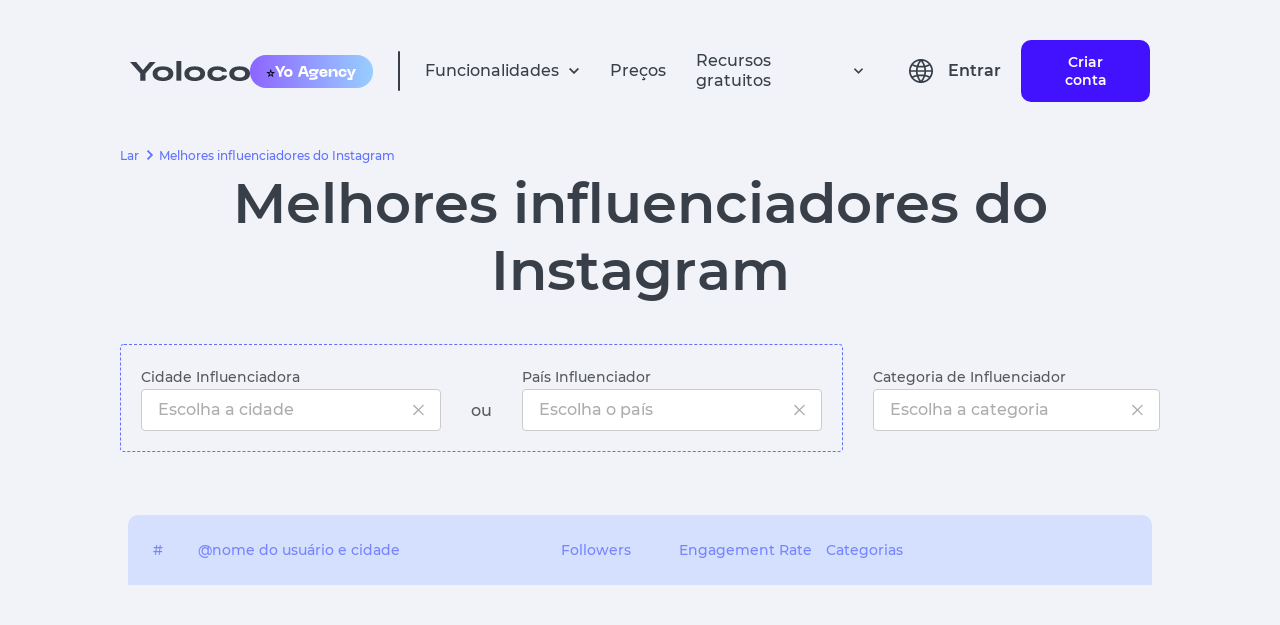

--- FILE ---
content_type: text/html; charset=utf-8
request_url: https://yoloco.io/politics+&amp;+news-influenciador-maceio
body_size: 126361
content:
<!DOCTYPE html><html lang="pt"><head><meta charSet="utf-8"/><link rel="canonical" href="https://yoloco.io/politics+&amp;amp;+news-influenciador-maceio"/><script src="https://www.googletagmanager.com/gtag/js?id=G-RY88ZKKRT9"></script><script>
  window.dataLayer = window.dataLayer || [];
  function gtag(){dataLayer.push(arguments);}
  gtag('js', new Date());

  gtag('config', 'G-RY88ZKKRT9');
</script><script type="text/javascript">
           (function(m, e, t, r, i, k, a) {
              m[i] = m[i] || function() {
                (m[i].a = m[i].a || []).push(arguments);
              };
              m[i].l = 1 * new Date();
              for (var j = 0; j < document.scripts.length; j++) {
                if (document.scripts[j].src === r) {
                  return;
                }
              }
              k = e.createElement(t);
              a = e.getElementsByTagName(t)[0];
              k.async = 1;
              k.src = r;
              a.parentNode.insertBefore(k, a);
            })(window, document, "script", "https://mc.yandex.ru/metrika/tag.js", "ym");

            window.ym(55958284, "init", {
              clickmap: true,
              trackLinks: true,
              accurateTrackBounce: true,
              webvisor: true
            });
          </script><link rel="shortcut icon" href="/48px.png"/><meta name="viewport" content="width=device-width, initial-scale=1"/><link hrefLang="en" rel="alternate" href="https://yoloco.io/politics+&amp;amp;+news-influencers-maceio"/><link hrefLang="ru" rel="alternate" href="https://yoloco.io/bloggery-maceio-politics+&amp;amp;+news"/><link hrefLang="pt" rel="alternate" href="https://yoloco.io/politics+&amp;amp;+news-influenciador-maceio"/><link hrefLang="de" rel="alternate" href="https://yoloco.io/politics+&amp;amp;+news-beeinflusser-maceio"/><link hrefLang="x-default" rel="alternate" href="https://yoloco.io/politics+&amp;amp;+news-influencers-maceio"/><meta property="og:url" content="https://yoloco.io/politics+&amp;amp;+news-influenciador-maceio"/><meta property="og:type" content="website"/><meta property="og:title" content="Melhores influenciadores do Instagram "/><meta property="og:description" content="Os 10 principais influenciadores do Instagram | Yoloco"/><meta property="og:image" content="https://yoloco.io/preview.png"/><meta name="twitter:card" content="summary_large_image"/><meta property="twitter:domain" content="yoloco.io"/><meta property="twitter:url" content="https://yoloco.io/politics+&amp;amp;+news-influenciador-maceio"/><meta name="twitter:title" content="Melhores influenciadores do Instagram "/><meta name="twitter:description" content="Os 10 principais influenciadores do Instagram | Yoloco"/><meta name="twitter:image" content="https://yoloco.io/preview.png"/><title>Os 10 principais influenciadores do Instagram | Yoloco</title><meta name="description" content="Os 10 influenciadores da Instagram em todo o mundo. Os mais populares influenciadores da Instagram. O serviço Yoloco."/><meta name="robots" content="noindex"/><meta name="next-head-count" content="26"/><link rel="preload" href="/_next/static/css/a61e5b624f068cc9f93d.css" as="style"/><link rel="stylesheet" href="/_next/static/css/a61e5b624f068cc9f93d.css" data-n-g=""/><link rel="preload" href="/_next/static/css/df2f51936dd65b836e82.css" as="style"/><link rel="stylesheet" href="/_next/static/css/df2f51936dd65b836e82.css" data-n-p=""/><noscript data-n-css=""></noscript><link rel="preload" href="/_next/static/chunks/webpack-50bee04d1dc61f8adf5b.js" as="script"/><link rel="preload" href="/_next/static/chunks/framework.f8bd46fc02868c500bda.js" as="script"/><link rel="preload" href="/_next/static/chunks/d778678e985a64c59c766d1e905b422236fafcc6.a197014918b9f060dd60.js" as="script"/><link rel="preload" href="/_next/static/chunks/main-495e15a754e91773f6b8.js" as="script"/><link rel="preload" href="/_next/static/chunks/e4d5a9c1f8988cc623c4e9dbb71410d5e5da3282.ec0e79681a0b56b691b5.js" as="script"/><link rel="preload" href="/_next/static/chunks/60c3a5771e3b14273eb3ea61eba224d2c05a5d38.4717caafc2e0080abc3b.js" as="script"/><link rel="preload" href="/_next/static/chunks/646ae340d736eb841b1a63b849e0408d24b602eb.a6e0122d83b104629312.js" as="script"/><link rel="preload" href="/_next/static/chunks/223f582c515fb84ba5f3d9bda6aa7de325e4642a.e9db4edf2442821d0663.js" as="script"/><link rel="preload" href="/_next/static/chunks/c838bc2dbc0cc26a58b223a89b9483e1f33e24ed.5e3819f7f6c10de9656c.js" as="script"/><link rel="preload" href="/_next/static/chunks/9abb9133bf452fd8b1966730e5f40204e31a865d.ecdca411f3a8644878cb.js" as="script"/><link rel="preload" href="/_next/static/chunks/ee3fd137b5c7268e3f8b9783cd627deb65bd8706.eda407a4e827f5189db2.js" as="script"/><link rel="preload" href="/_next/static/chunks/7dbee50c327c9110fe3a97e831cd82c3c2b5754a.6461f86b9bc1822c08da.js" as="script"/><link rel="preload" href="/_next/static/chunks/7b47b3c016faa7549ed1bcf933895d9a1dac51c3.b5d536d9bcb9a8d1694b.js" as="script"/><link rel="preload" href="/_next/static/chunks/pages/_app-9180cc6167c0bd95133c.js" as="script"/><link rel="preload" href="/_next/static/chunks/88e8279cf016beae528b7e6d3e91506f0b1179b6.53799ee335a0dbdb8c27.js" as="script"/><link rel="preload" href="/_next/static/chunks/ffc85794919691e4d6f56d48778d7d76fcfac068.75a418b932ec17253643.js" as="script"/><link rel="preload" href="/_next/static/chunks/690b7e0f024f09d9cc455a5a618fd84db193e167.550baa3515793f4425df.js" as="script"/><link rel="preload" href="/_next/static/chunks/f8e32202fe63e69cfd73585045d12ecac5b1cf5e.061eac1da66b31ca34ef.js" as="script"/><link rel="preload" href="/_next/static/chunks/pages/filters-860e2aded5fb5f7b6875.js" as="script"/></head><body><div id="__next"><header class="Header_root--common__3lM3p Header_root__2FxV2"><div class="Flex_root__Vh4n1" style="justify-content:center"><div class="GlobalWidth_content__33gMn Header_content__2YwsK"><div class="Flex_root__Vh4n1" style="justify-content:space-between;align-items:center"><div class="Flex_root__Vh4n1" style="align-items:center"><div class="Flex_root__Vh4n1 Header_icons__1DiZy" style="align-items:center"><svg style="cursor:pointer" width="120" height="20" viewBox="0 0 120 20" fill="none" xmlns="http://www.w3.org/2000/svg"><path d="M19.7716 0.962567H25.6833L15.4156 12.5134V19.6791H10.2677V12.5134L0 0.962567H6.13797L12.9548 9.09091L19.7716 0.962567Z" fill="#393F49"></path><path d="M25.4148 18.0749C23.548 16.7736 22.6145 14.9733 22.6145 12.6738C22.6145 10.3743 23.548 8.58289 25.4148 7.29947C27.3005 5.99822 29.8179 5.34759 32.9671 5.34759C36.1162 5.34759 38.6242 5.99822 40.491 7.29947C42.3767 8.58289 43.3196 10.3743 43.3196 12.6738C43.3196 14.9733 42.3767 16.7736 40.491 18.0749C38.6242 19.3583 36.1162 20 32.9671 20C29.8179 20 27.3005 19.3583 25.4148 18.0749ZM28.9222 9.94652C27.9605 10.6595 27.4797 11.5686 27.4797 12.6738C27.4797 13.779 27.9605 14.697 28.9222 15.4278C29.9028 16.1408 31.2511 16.4973 32.9671 16.4973C34.6831 16.4973 36.0219 16.1408 36.9836 15.4278C37.9642 14.697 38.4545 13.779 38.4545 12.6738C38.4545 11.5686 37.9642 10.6595 36.9836 9.94652C36.0219 9.21569 34.6831 8.85027 32.9671 8.85027C31.2511 8.85027 29.9028 9.21569 28.9222 9.94652Z" fill="#393F49"></path><path d="M46.3866 0H51.3083V19.6791H46.3866V0Z" fill="#393F49"></path><path d="M57.1532 18.0749C55.2864 16.7736 54.3529 14.9733 54.3529 12.6738C54.3529 10.3743 55.2864 8.58289 57.1532 7.29947C59.0389 5.99822 61.5563 5.34759 64.7055 5.34759C67.8546 5.34759 70.3626 5.99822 72.2294 7.29947C74.1151 8.58289 75.058 10.3743 75.058 12.6738C75.058 14.9733 74.1151 16.7736 72.2294 18.0749C70.3626 19.3583 67.8546 20 64.7055 20C61.5563 20 59.0389 19.3583 57.1532 18.0749ZM60.6606 9.94652C59.6989 10.6595 59.2181 11.5686 59.2181 12.6738C59.2181 13.779 59.6989 14.697 60.6606 15.4278C61.6412 16.1408 62.9895 16.4973 64.7055 16.4973C66.4214 16.4973 67.7603 16.1408 68.722 15.4278C69.7026 14.697 70.1929 13.779 70.1929 12.6738C70.1929 11.5686 69.7026 10.6595 68.722 9.94652C67.7603 9.21569 66.4214 8.85027 64.7055 8.85027C62.9895 8.85027 61.6412 9.21569 60.6606 9.94652Z" fill="#393F49"></path><path d="M97.1895 14.5187C96.8689 16.2478 95.8317 17.5936 94.078 18.5562C92.3432 19.5187 90.1841 20 87.6006 20C84.4515 20 81.9624 19.3672 80.1333 18.1016C78.323 16.8182 77.4178 15.0089 77.4178 12.6738C77.4178 10.3387 78.3135 8.53833 80.105 7.27273C81.9152 5.98931 84.3667 5.34759 87.4592 5.34759C90.0049 5.34759 92.1452 5.81997 93.88 6.76471C95.6149 7.69162 96.6332 8.99287 96.9349 10.6685L92.1829 10.9358C91.8623 10.2763 91.2778 9.76827 90.4292 9.41177C89.5806 9.03743 88.5906 8.85027 87.4592 8.85027C85.8941 8.85027 84.6401 9.19786 83.6972 9.89305C82.7732 10.5882 82.3112 11.5152 82.3112 12.6738C82.3112 13.8503 82.7827 14.7861 83.7255 15.4813C84.6684 16.1586 85.9601 16.4973 87.6006 16.4973C88.8263 16.4973 89.8541 16.3012 90.6838 15.9091C91.5323 15.4991 92.1075 14.9554 92.4092 14.2781L97.1895 14.5187Z" fill="#393F49"></path><path d="M102.095 18.0749C100.228 16.7736 99.295 14.9733 99.295 12.6738C99.295 10.3743 100.228 8.58289 102.095 7.29947C103.981 5.99822 106.498 5.34759 109.647 5.34759C112.797 5.34759 115.305 5.99822 117.171 7.29947C119.057 8.58289 120 10.3743 120 12.6738C120 14.9733 119.057 16.7736 117.171 18.0749C115.305 19.3583 112.797 20 109.647 20C106.498 20 103.981 19.3583 102.095 18.0749ZM105.603 9.94652C104.641 10.6595 104.16 11.5686 104.16 12.6738C104.16 13.779 104.641 14.697 105.603 15.4278C106.583 16.1408 107.931 16.4973 109.647 16.4973C111.363 16.4973 112.702 16.1408 113.664 15.4278C114.645 14.697 115.135 13.779 115.135 12.6738C115.135 11.5686 114.645 10.6595 113.664 9.94652C112.702 9.21569 111.363 8.85027 109.647 8.85027C107.931 8.85027 106.583 9.21569 105.603 9.94652Z" fill="#393F49"></path></svg><div class="Header_hide-on-small__3foPi"><div class="Header_agency__20oDx"><span role="img" aria-label="star symbol">⭐️</span><img src="[data-uri]" alt="agency"/></div></div></div><div class="Flex_root__Vh4n1" style="margin:0 25px"><div class="Header_divider__Pue8X"></div></div><ul class="Flex_root__Vh4n1 Header_hide--mob-tablet__Vun9P" style="align-items:center"><div class="Flex_root__Vh4n1 HeadPopper_root__1oK9m" style="justify-content:flex-start;align-items:center"><li class="Flex_root__Vh4n1" style="align-items:center"><div class="HeadPopper_txt__3gNjw" fSize="16px">Funcionalidades</div><svg width="12" height="8" viewBox="0 0 12 8" fill="none" xmlns="http://www.w3.org/2000/svg"><path d="M6.00003 7.09424L11.0084 2.0859L9.83086 0.906738L6.00003 4.74007L2.17003 0.906738L0.991699 2.08507L6.00003 7.09424Z" fill="#3D3F42"></path></svg></li><div class="HeadPopper_papper__3WhA_"><div class="HeadPopper_filler__HqMiA" style="background-color:blue;left:calc(50% - 300px)"></div><div class="Papper_root__1r4Ga index_top-filters-color__3gdV8"><div class="Flex_root__Vh4n1" style="justify-content:center"><div class="GlobalWidth_content__33gMn"><div class="HeadPopper_divider__1-ue7"></div><div class="Flex_root__Vh4n1 ProductsMenu_item-container__5qlx7" style="justify-content:space-between;margin:40px 0 50px 0"><div class="Flex_root__Vh4n1 Header_item--violet__frnuX Header_item__2U2Ne ProductsMenu_item__KMQuH"><div class="Flex_root__Vh4n1 Header_flex__OC0Z5" style="flex-direction:column"><div class="Flex_root__Vh4n1" style="align-items:center"><svg width="16" height="16" viewBox="0 0 16 16" fill="none" xmlns="http://www.w3.org/2000/svg"><path d="M12.4513 13.0713L8.64133 9.2606C6.94644 10.4656 4.61095 10.1708 3.26858 8.58255C1.9262 6.99427 2.02477 4.64232 3.49533 3.17193C4.9655 1.7009 7.31768 1.6019 8.90626 2.94421C10.4948 4.28651 10.7897 6.62223 9.58466 8.31727L13.3947 12.1279L12.452 13.0706L12.4513 13.0713ZM6.32333 3.33326C5.05913 3.33297 3.96846 4.22038 3.71165 5.45822C3.45484 6.69606 4.10247 7.94411 5.26245 8.44676C6.42243 8.9494 7.77593 8.56849 8.50349 7.53463C9.23106 6.50078 9.13271 5.09814 8.268 4.17593L8.67133 4.57593L8.21666 4.1226L8.20866 4.1146C7.70986 3.61272 7.03093 3.33135 6.32333 3.33326Z" fill="#3D3F42"></path></svg><p class="Text_root__k3x6F Header_productText__1rZRl Text_color--main__2vehc" style="margin:0 0 0 22px;font-size:16px;font-weight:bold">Encontrar influenciadores digitais</p></div><p style="margin:0 0 0 38px;font-size:12px" class="Text_root__k3x6F Text_color--main__2vehc">Busca fácil e eficaz por influenciadores por métricas e parâmetros do público</p></div></div><div class="Flex_root__Vh4n1 Header_item--violet__frnuX Header_item__2U2Ne ProductsMenu_item__KMQuH"><div class="Flex_root__Vh4n1 Header_flex__OC0Z5" style="flex-direction:column"><div class="Flex_root__Vh4n1" style="align-items:center"><svg width="16" height="16" viewBox="0 0 16 16" fill="none" xmlns="http://www.w3.org/2000/svg"><path d="M14.6667 14.0002H1.33334V7.3335C1.33334 6.59712 1.9303 6.00016 2.66668 6.00016H5.33334V2.66683C5.33334 1.93045 5.9303 1.3335 6.66668 1.3335H9.33334C10.0697 1.3335 10.6667 1.93045 10.6667 2.66683V4.66683H13.3333C14.0697 4.66683 14.6667 5.26378 14.6667 6.00016V14.0002ZM10.6667 6.00016V12.6668H13.3333V6.00016H10.6667ZM6.66668 2.66683V12.6668H9.33334V2.66683H6.66668ZM2.66668 7.3335V12.6668H5.33334V7.3335H2.66668Z" fill="#3D3F42"></path></svg><p class="Text_root__k3x6F Header_productText__1rZRl Text_color--main__2vehc" style="margin:0 0 0 22px;font-size:16px;font-weight:bold">Análise de Influenciadores</p></div><p style="margin:0 0 0 38px;font-size:12px" class="Text_root__k3x6F Text_color--main__2vehc">Relatórios analíticos avançados sobre os infuenciadores e seu público</p></div></div><div class="Flex_root__Vh4n1 Header_item--violet__frnuX Header_item__2U2Ne ProductsMenu_item__KMQuH"><div class="Flex_root__Vh4n1 Header_flex__OC0Z5" style="flex-direction:column"><div class="Flex_root__Vh4n1" style="align-items:center"><svg width="16" height="16" viewBox="0 0 16 16" fill="none" xmlns="http://www.w3.org/2000/svg"><g clip-path="url(#clip0_40_2)"><path d="M5.50017 5.5H3.8335V7.16667H5.50017V5.5Z" fill="#393F49"></path><path d="M7.1665 5.5H8.83316V7.16667H7.1665V5.5Z" fill="#393F49"></path><path d="M12.1667 5.5H10.5V7.16667H12.1667V5.5Z" fill="#393F49"></path><path d="M0.5 2.16667V15.5L4.5 12.5C4.78818 12.283 5.13928 12.166 5.5 12.1667H13.8333C14.7538 12.1667 15.5 11.4205 15.5 10.5V2.16667C15.5 1.24619 14.7538 0.5 13.8333 0.5H2.16667C1.24619 0.5 0.5 1.24619 0.5 2.16667ZM2.16667 12.1667V2.16667H13.8333V10.5H4.945C4.58423 10.499 4.23304 10.6161 3.945 10.8333L2.16667 12.1667Z" fill="#393F49"></path></g><defs><clipPath id="clip0_40_2"><rect width="16" height="16" fill="white"></rect></clipPath></defs></svg><p class="Text_root__k3x6F Header_productText__1rZRl Text_color--main__2vehc" style="margin:0 0 0 22px;font-size:16px;font-weight:bold">Gestão de campanha</p></div><p style="margin:0 0 0 38px;font-size:12px" class="Text_root__k3x6F Text_color--main__2vehc">Comece conversas com influenciadores para lançar sua campanha de anúncios</p></div></div><div class="Flex_root__Vh4n1 Header_item--violet__frnuX Header_item__2U2Ne ProductsMenu_item__KMQuH"><div class="Flex_root__Vh4n1 Header_flex__OC0Z5" style="flex-direction:column"><div class="Flex_root__Vh4n1" style="align-items:center"><svg width="17" height="17" viewBox="0 0 17 17" fill="none" xmlns="http://www.w3.org/2000/svg"><path d="M8.74763 16.3066C8.30511 16.308 7.88047 16.1321 7.56846 15.8183L1.04013 9.28913C0.695617 8.9456 0.518969 8.46835 0.556793 7.9833L0.97346 2.51164C1.03288 1.68862 1.68862 1.03465 2.51179 0.977469L7.98346 0.560802C8.02596 0.551636 8.06929 0.551636 8.11179 0.551636C8.55333 0.552769 8.97655 0.728285 9.28929 1.03997L15.8185 7.5683C16.1312 7.88088 16.3069 8.30491 16.3069 8.74705C16.3069 9.18919 16.1312 9.61322 15.8185 9.9258L9.92596 15.8183C9.61415 16.1319 9.18986 16.3077 8.74763 16.3066ZM8.11096 2.2183L2.63513 2.63497L2.21846 8.1108L8.74763 14.64L14.6393 8.7483L8.11096 2.2183ZM5.21179 6.87831C4.41666 6.87847 3.73214 6.31693 3.57686 5.53711C3.42158 4.75728 3.8388 3.97637 4.57335 3.67195C5.3079 3.36753 6.1552 3.6244 6.59707 4.28545C7.03893 4.94651 6.95229 5.82764 6.39013 6.38997C6.07832 6.70357 5.65402 6.87941 5.21179 6.87831Z" fill="#3D3F42"></path></svg><p class="Text_root__k3x6F Header_productText__1rZRl Text_color--main__2vehc" style="margin:0 0 0 22px;font-size:16px;font-weight:bold">Análise da concorrência
</p></div><p style="margin:0 0 0 38px;font-size:12px" class="Text_root__k3x6F Text_color--main__2vehc">Explore as estratégias de seus concorrentes em outras marcas</p></div></div><div class="Flex_root__Vh4n1 Header_item--violet__frnuX Header_item__2U2Ne ProductsMenu_item__KMQuH"><div class="Flex_root__Vh4n1 Header_flex__OC0Z5" style="flex-direction:column"><div class="Flex_root__Vh4n1" style="align-items:center"><svg width="16" height="16" viewBox="0 0 16 16" fill="none" xmlns="http://www.w3.org/2000/svg"><path d="M9.33333 14.6666H2.66666C2.30938 14.679 1.96298 14.5426 1.71019 14.2898C1.4574 14.037 1.32091 13.6906 1.33333 13.3333V6.66663C1.32091 6.30935 1.4574 5.96295 1.71019 5.71016C1.96298 5.45737 2.30938 5.32088 2.66666 5.3333H5.33333V2.66663C5.32091 2.30935 5.4574 1.96295 5.71019 1.71016C5.96298 1.45737 6.30938 1.32088 6.66666 1.3333H13.3333C13.6906 1.32088 14.037 1.45737 14.2898 1.71016C14.5426 1.96295 14.6791 2.30935 14.6667 2.66663V9.3333C14.6789 9.69053 14.5423 10.0368 14.2896 10.2896C14.0368 10.5423 13.6906 10.6788 13.3333 10.6666H10.6667V13.3333C10.6789 13.6905 10.5423 14.0368 10.2896 14.2896C10.0368 14.5423 9.69056 14.6788 9.33333 14.6666ZM2.66666 6.66663V13.3333H9.33333V10.6666H6.66666C6.30943 10.6788 5.96315 10.5423 5.71041 10.2896C5.45766 10.0368 5.32111 9.69053 5.33333 9.3333V6.66663H2.66666ZM6.66666 2.66663V9.3333H13.3333V2.66663H6.66666Z" fill="#3D3F42"></path></svg><p class="Text_root__k3x6F Header_productText__1rZRl Text_color--main__2vehc" style="margin:0 0 0 22px;font-size:16px;font-weight:bold">Sobreposição de Público</p></div><p style="margin:0 0 0 38px;font-size:12px" class="Text_root__k3x6F Text_color--main__2vehc">Ferramenta para estimar a cobertura única entre influenciadores</p></div></div><div class="Flex_root__Vh4n1 Header_item--violet__frnuX Header_item__2U2Ne ProductsMenu_item__KMQuH"><div class="Flex_root__Vh4n1 Header_flex__OC0Z5" style="flex-direction:column"><div class="Flex_root__Vh4n1" style="align-items:center"><svg width="20" height="20" viewBox="0 0 20 20" fill="none" xmlns="http://www.w3.org/2000/svg"><path d="M9.99984 11.6666C11.8408 11.6666 13.3332 10.1742 13.3332 8.33329C13.3332 6.49234 11.8408 4.99996 9.99984 4.99996C8.15889 4.99996 6.6665 6.49234 6.6665 8.33329C6.6665 10.1742 8.15889 11.6666 9.99984 11.6666ZM9.99984 6.66663C10.9203 6.66663 11.6665 7.41282 11.6665 8.33329C11.6665 9.25377 10.9203 9.99996 9.99984 9.99996C9.07936 9.99996 8.33317 9.25377 8.33317 8.33329C8.33317 7.41282 9.07936 6.66663 9.99984 6.66663Z" fill="#3D3F42"></path><path d="M3.33317 18.3333C2.4127 18.3333 1.6665 17.5871 1.6665 16.6666V3.33329C1.6665 2.41282 2.4127 1.66663 3.33317 1.66663H16.6665C17.587 1.66663 18.3332 2.41282 18.3332 3.33329V16.6666C18.3332 17.5871 17.587 18.3333 16.6665 18.3333H3.33317ZM3.33317 3.33329V16.6666H5.83317C5.83317 14.3654 7.69865 12.5 9.99984 12.5C12.301 12.5 14.1665 14.3654 14.1665 16.6666H16.6665V3.33329H3.33317ZM12.4998 16.6666C12.4998 15.2859 11.3805 14.1666 9.99984 14.1666C8.61913 14.1666 7.49984 15.2859 7.49984 16.6666H12.4998Z" fill="#3D3F42"></path></svg><p class="Text_root__k3x6F Header_productText__1rZRl Text_color--main__2vehc" style="margin:0 0 0 22px;font-size:16px;font-weight:bold">Gerente de Campanha
</p></div><p style="margin:0 0 0 38px;font-size:12px" class="Text_root__k3x6F Text_color--main__2vehc">Uma ferramenta para gerenciar campanhas publicitárias influentes</p></div></div><div style="width:30%"></div></div></div></div></div></div></div><li class="Header_txt__xA18s">Preços</li><div class="Flex_root__Vh4n1 HeadPopper_root__1oK9m" style="justify-content:flex-start;align-items:center"><li class="Flex_root__Vh4n1" style="align-items:center"><div class="HeadPopper_txt__3gNjw" fSize="16px">Recursos gratuitos</div><svg width="12" height="8" viewBox="0 0 12 8" fill="none" xmlns="http://www.w3.org/2000/svg"><path d="M6.00003 7.09424L11.0084 2.0859L9.83086 0.906738L6.00003 4.74007L2.17003 0.906738L0.991699 2.08507L6.00003 7.09424Z" fill="#3D3F42"></path></svg></li><div class="HeadPopper_papper__3WhA_"><div class="HeadPopper_filler__HqMiA" style="background-color:blue;left:calc(50% - 80px)"></div><div class="Papper_root__1r4Ga index_top-filters-color__3gdV8"><div class="Flex_root__Vh4n1" style="justify-content:center"><div class="GlobalWidth_content__33gMn"><div class="HeadPopper_divider__1-ue7"></div><div class="Flex_root__Vh4n1 FreeResources_desktop__1exfF"><div class="Flex_root__Vh4n1 FreeResources_link--container__21P5l" style="flex-direction:column"><a rel="nofollow" style="text-decoration:none" href="/influenciador"><div class="Flex_root__Vh4n1 FreeResources_link__3CTFi" style="align-items:center"><svg width="16" height="16" viewBox="0 0 16 16" fill="none" xmlns="http://www.w3.org/2000/svg"><path d="M8.00147 15.5342C5.95147 15.5342 5.7098 15.5233 4.9098 15.4883C4.28594 15.4678 3.67016 15.341 3.08896 15.1133C2.08339 14.722 1.28825 13.9265 0.897298 12.9208C0.678387 12.3375 0.560313 11.7212 0.548132 11.0983C0.501465 10.3 0.501465 10.0383 0.501465 8.00415C0.501465 5.94832 0.512298 5.70832 0.548132 4.91248C0.56058 4.29042 0.678649 3.67499 0.897298 3.09248C1.28782 2.08543 2.08426 1.28929 3.09146 0.89915C3.67367 0.679319 4.28925 0.560937 4.91147 0.54915C5.7073 0.50415 5.96897 0.50415 8.00147 0.50415C10.0681 0.50415 10.3056 0.514984 11.0931 0.54915C11.717 0.561039 12.3342 0.679408 12.9181 0.89915C13.9251 1.28974 14.7213 2.08571 15.1123 3.09248C15.3349 3.68348 15.4536 4.30853 15.4631 4.93998C15.5098 5.73832 15.5098 5.99915 15.5098 8.03248C15.5098 10.0658 15.4981 10.3325 15.4631 11.1217C15.4507 11.7452 15.3324 12.362 15.1131 12.9458C14.7212 13.9522 13.9249 14.748 12.9181 15.1392C12.335 15.3576 11.7191 15.4757 11.0965 15.4883C10.3006 15.5342 10.0398 15.5342 8.00147 15.5342ZM7.97313 1.82332C5.9348 1.82332 5.72313 1.83332 4.9273 1.86915C4.45229 1.87544 3.98186 1.9631 3.53646 2.12832C2.87876 2.37999 2.35832 2.89831 2.10396 3.55498C1.93748 4.00523 1.8498 4.4808 1.8448 4.96082C1.80063 5.76832 1.80063 5.97998 1.80063 8.00415C1.80063 10.0042 1.80813 10.2467 1.8448 11.0492C1.85226 11.5243 1.93988 11.9948 2.10396 12.4408C2.35869 13.0971 2.87904 13.615 3.53646 13.8667C3.98156 14.033 4.45217 14.1207 4.9273 14.1258C5.73397 14.1725 5.94647 14.1725 7.97313 14.1725C10.0173 14.1725 10.229 14.1625 11.0181 14.1258C11.4935 14.12 11.9642 14.0324 12.4098 13.8667C13.0635 13.6128 13.5806 13.0961 13.8348 12.4425C14.001 11.9919 14.0886 11.5161 14.094 11.0358H14.1031C14.139 10.2392 14.139 10.0267 14.139 7.99082C14.139 5.95498 14.1298 5.74082 14.094 4.94498C14.0865 4.47036 13.9989 4.00041 13.8348 3.55498C13.5812 2.90046 13.064 2.38273 12.4098 2.12832C11.9643 1.96227 11.4935 1.87458 11.0181 1.86915C10.2123 1.82332 10.0015 1.82332 7.97313 1.82332ZM8.00147 11.8533C6.44312 11.8543 5.03765 10.9164 4.44052 9.47703C3.84339 8.03763 4.17222 6.38026 5.27366 5.27787C6.3751 4.17548 8.03218 3.84521 9.4721 4.44109C10.912 5.03698 11.8511 6.44164 11.8515 7.99998C11.8492 10.1259 10.1273 11.8492 8.00147 11.8533ZM8.00147 5.49832C6.62075 5.49832 5.50147 6.61761 5.50147 7.99832C5.50147 9.37903 6.62075 10.4983 8.00147 10.4983C9.38218 10.4983 10.5015 9.37903 10.5015 7.99832C10.4983 6.61894 9.38085 5.50153 8.00147 5.49832ZM12.0015 4.90415C11.506 4.90231 11.1055 4.49964 11.1065 4.00416C11.1074 3.50867 11.5093 3.10749 12.0048 3.10749C12.5003 3.10749 12.9022 3.50867 12.9031 4.00415C12.9034 4.2432 12.8084 4.4725 12.6392 4.64138C12.47 4.81026 12.2405 4.90482 12.0015 4.90415Z" fill="#5D697D"></path></svg><div><p class="Text_root__k3x6F FreeResources_title__23blJ Text_color--main__2vehc" style="margin:0;font-weight:600">Os 100 maiores Influenciadores Instagram</p></div></div><p class="Text_root__k3x6F FreeResources_title--desc__3dP34 Text_color--gray-2-new__256wT" style="margin:0;font-size:12px;font-weight:500">Explore os principais influenciadores Instagram do mundo</p></a></div><div class="Flex_root__Vh4n1 FreeResources_link--container__21P5l" style="flex-direction:column"><a rel="nofollow" style="text-decoration:none" href="/canais_do_youtube"><div class="Flex_root__Vh4n1 FreeResources_link__3CTFi" style="align-items:center"><svg width="18" height="12" viewBox="0 0 18 12" fill="none" xmlns="http://www.w3.org/2000/svg"><path d="M9.00484 11.8434H8.98818C8.93651 11.8434 3.76734 11.8334 2.46317 11.4792C1.74603 11.286 1.18597 10.7256 0.993174 10.0084C0.758656 8.68532 0.645408 7.34364 0.654841 6.00002C0.648782 4.6542 0.765094 3.31061 1.00234 1.98585C1.20043 1.26795 1.75803 0.704978 2.47401 0.50002C3.74234 0.166687 8.76901 0.166687 8.98234 0.166687H8.99984C9.05234 0.166687 14.2348 0.176687 15.5257 0.530854C16.2413 0.725028 16.8002 1.28427 16.994 2.00002C17.236 3.32797 17.3496 4.67614 17.3332 6.02585C17.339 7.37005 17.2224 8.71198 16.9848 10.035C16.7896 10.7514 16.2291 11.3105 15.5123 11.5042C14.2457 11.84 9.21817 11.8434 9.00484 11.8434ZM7.33817 3.50419L7.33401 8.50419L11.6773 6.00419L7.33817 3.50419Z" fill="#5D697D"></path></svg><div><p class="Text_root__k3x6F FreeResources_title__23blJ Text_color--main__2vehc" style="margin:0;font-weight:600">Os 100 principais Influenciadores do YouTube</p></div></div><p class="Text_root__k3x6F FreeResources_title--desc__3dP34 Text_color--gray-2-new__256wT" style="margin:0;font-size:12px;font-weight:500">Explore os principais canais do mundo no YouTube</p></a></div><div class="Flex_root__Vh4n1 FreeResources_link--container__21P5l" style="flex-direction:column"><a rel="nofollow" style="text-decoration:none" href="/canal"><div class="Flex_root__Vh4n1 FreeResources_link__3CTFi" style="align-items:center"><svg width="18" height="18" viewBox="0 0 18 18" fill="none" xmlns="http://www.w3.org/2000/svg"><path d="M8.99984 17.3334C4.39746 17.3334 0.666504 13.6024 0.666504 9.00002C0.666504 4.39765 4.39746 0.666687 8.99984 0.666687C13.6022 0.666687 17.3332 4.39765 17.3332 9.00002C17.3281 13.6003 13.6001 17.3283 8.99984 17.3334ZM8.9865 15.6667H8.99984C12.6804 15.663 15.6617 12.6773 15.6598 8.99669C15.658 5.31609 12.6738 2.33336 8.99317 2.33336C5.31257 2.33336 2.32835 5.31609 2.3265 8.99669C2.32466 12.6773 5.30591 15.663 8.9865 15.6667ZM7.33317 13.1667L3.99984 9.83335L5.17484 8.65835L7.33317 10.8084L12.8248 5.31669L13.9998 6.50002L7.33317 13.1667Z" fill="#5D697D"></path></svg><div><p class="Text_root__k3x6F FreeResources_title__23blJ Text_color--main__2vehc" style="margin:0;font-weight:600">Verificação gratuita do canal do YouTube</p></div></div><p class="Text_root__k3x6F FreeResources_title--desc__3dP34 Text_color--gray-2-new__256wT" style="margin:0;font-size:12px;font-weight:500">Conheça os canais gratuitos do Youtube</p></a></div><div class="Flex_root__Vh4n1 FreeResources_link--container__21P5l" style="flex-direction:column"><a style="text-decoration:none" href="/blog"><div class="Flex_root__Vh4n1 FreeResources_link__3CTFi" style="align-items:center"><svg width="16" height="15" viewBox="0 0 16 15" fill="none" xmlns="http://www.w3.org/2000/svg"><path d="M4.70946 12.357L5.25405 12.6482C6.09801 13.0994 7.0405 13.3348 7.99749 13.3333L8 13.3333C11.2218 13.3333 13.8333 10.7218 13.8333 7.5C13.8333 4.27822 11.2218 1.66667 8 1.66667C4.77823 1.66667 2.16668 4.27822 2.16668 7.5V7.5025C2.16523 8.4595 2.4006 9.40199 2.85181 10.246L3.14296 10.7905L2.69528 12.8047L4.70946 12.357ZM0.500008 15L1.38201 11.0317C0.801157 9.94528 0.498154 8.73198 0.500008 7.5C0.500008 3.35775 3.85776 0 8 0C12.1423 0 15.5 3.35775 15.5 7.5C15.5 11.6422 12.1423 15 8 15C6.76802 15.0018 5.55472 14.6988 4.46826 14.118L0.500008 15Z" fill="#5D697D"></path></svg><div><p class="Text_root__k3x6F FreeResources_title__23blJ Text_color--main__2vehc" style="margin:0;font-weight:600">Blog</p></div></div><p class="Text_root__k3x6F FreeResources_title--desc__3dP34 Text_color--gray-2-new__256wT" style="margin:0;font-size:12px;font-weight:500">Leia artigos úteis no blog aqui</p></a></div><div style="width:30%"></div></div></div></div></div></div></div></ul></div><div class="Flex_root__Vh4n1 Header_hide--mob-tablet__Vun9P" style="align-items:center"><div class="LngSwitch_content__1GQiz"><div class="Flex_root__Vh4n1"><div class="Flex_root__Vh4n1 LngSwitch_root__1X5T9" style="margin:0 15px 0 15px"><svg width="24" height="24" viewBox="0 0 24 24" fill="none" xmlns="http://www.w3.org/2000/svg"><path d="M21.7819 5.07321C21.7815 5.06548 21.7806 5.05774 21.7793 5.05005C21.7493 5.0072 21.7124 4.97033 21.6815 4.92833C21.4575 4.62309 21.2202 4.3293 20.9699 4.04691C20.9013 3.96975 20.8327 3.89344 20.7624 3.81798C20.5046 3.54193 20.2342 3.27868 19.9512 3.02835C19.8989 2.98203 19.85 2.93405 19.7977 2.88859C19.1004 2.29122 18.3368 1.77568 17.5221 1.35218C17.4895 1.33505 17.4552 1.32048 17.4217 1.3033C17.0589 1.11893 16.6869 0.953192 16.307 0.806851C16.2213 0.776005 16.1432 0.746817 16.0618 0.721095C15.724 0.59937 15.381 0.492766 15.0329 0.401284C14.93 0.373854 14.8271 0.345571 14.7225 0.321557C14.3795 0.24183 14.0365 0.180943 13.6858 0.131208C13.5795 0.115785 13.4749 0.0951874 13.3677 0.0823266C12.4644 -0.0274422 11.5511 -0.0274422 10.6478 0.0823266C10.5406 0.0951874 10.436 0.115785 10.3297 0.131208C9.97899 0.180943 9.63258 0.24183 9.293 0.321557C9.1884 0.345571 9.0855 0.373854 8.98261 0.401284C8.63218 0.492716 8.28923 0.59932 7.95367 0.721095C7.86791 0.750233 7.78988 0.779421 7.70844 0.806851C7.32867 0.953192 6.95658 1.11888 6.59374 1.3033C6.56028 1.32043 6.52601 1.335 6.49341 1.35218C5.67593 1.77523 4.9098 2.29071 4.20999 2.88859C4.15769 2.934 4.10881 2.98203 4.0565 3.02835C3.77068 3.27984 3.50028 3.54308 3.24536 3.81798C3.17507 3.89344 3.10644 3.96975 3.03786 4.04691C2.78691 4.32869 2.54967 4.62248 2.3262 4.92828C2.29535 4.97028 2.25847 5.00715 2.22843 5.05C2.22451 5.05749 2.22104 5.06523 2.21813 5.07316C-0.739375 9.2176 -0.739375 14.7824 2.21813 18.9268C2.22104 18.9347 2.22446 18.9425 2.22843 18.9499C2.25842 18.9928 2.2953 19.0297 2.3262 19.0717C2.54972 19.3769 2.78691 19.6707 3.03786 19.9531C3.10644 20.0303 3.17507 20.1066 3.24536 20.182C3.50375 20.4581 3.7741 20.7213 4.0565 20.9717C4.10881 21.018 4.15769 21.0659 4.20999 21.1114C4.90734 21.7088 5.67091 22.2243 6.48567 22.6478C6.51828 22.665 6.55254 22.6795 6.586 22.6967C6.94884 22.8811 7.32088 23.0468 7.7007 23.1931C7.78647 23.224 7.86449 23.2532 7.94593 23.2789C8.28375 23.4006 8.62675 23.5072 8.97487 23.5987C9.07777 23.6261 9.18066 23.6544 9.28526 23.6784C9.62826 23.7582 9.97121 23.8191 10.3219 23.8688C10.4283 23.8842 10.5329 23.9048 10.6401 23.9177C11.5434 24.0274 12.4566 24.0274 13.3599 23.9177C13.4671 23.9048 13.5717 23.8842 13.6781 23.8688C14.0287 23.8191 14.3752 23.7582 14.7147 23.6784C14.8193 23.6544 14.9222 23.6261 15.0251 23.5987C15.3761 23.5073 15.7191 23.4007 16.0541 23.2789C16.1398 23.2498 16.2179 23.2206 16.2993 23.1931C16.6791 23.0468 17.0512 22.8811 17.414 22.6967C17.4475 22.6796 17.4817 22.665 17.5143 22.6478C18.3291 22.2243 19.0927 21.7088 19.79 21.1114C19.8423 21.0659 19.8912 21.018 19.9435 20.9717C20.2293 20.7207 20.4997 20.4575 20.7546 20.182C20.8249 20.1066 20.8936 20.0303 20.9621 19.9531C21.2131 19.6707 21.4503 19.3769 21.6738 19.0717C21.7047 19.0297 21.7415 18.9928 21.7716 18.9499C21.7755 18.9425 21.779 18.9347 21.7819 18.9268C24.7394 14.7824 24.7394 9.21765 21.7819 5.07321ZM20.8035 6.69543C21.6236 8.04586 22.1187 9.56826 22.25 11.1427H17.1139C17.051 10.1211 16.8902 9.10788 16.6338 8.117C18.0846 7.84531 19.4889 7.36655 20.8035 6.69543ZM14.1857 1.94804C14.2337 1.9592 14.28 1.97462 14.328 1.98577C14.635 2.05781 14.9394 2.1401 15.2369 2.24299C15.2824 2.25841 15.327 2.27645 15.3716 2.29272C15.6666 2.39561 15.9572 2.50965 16.2419 2.63569C16.2917 2.65885 16.3405 2.68457 16.3903 2.70773C16.6629 2.8375 16.9293 2.97781 17.1894 3.12872L17.3609 3.23246C17.6078 3.38338 17.8479 3.54484 18.0812 3.7169C18.1412 3.76061 18.2012 3.80266 18.2604 3.85064C18.489 4.0221 18.708 4.20586 18.9172 4.40194C18.972 4.45168 19.0287 4.50056 19.0827 4.552C19.3022 4.76033 19.5114 4.98068 19.7137 5.20875C19.7395 5.23875 19.7669 5.26618 19.7926 5.29451C18.6316 5.84777 17.4016 6.24284 16.1356 6.46911C15.5491 4.85689 14.7743 3.31953 13.8274 1.88896C13.9464 1.91037 14.0682 1.92237 14.1857 1.94804ZM8.6054 11.1426C8.67302 10.215 8.83098 9.29607 9.07701 8.39903C10.0485 8.51443 11.026 8.57165 12.0044 8.57049C12.9836 8.57019 13.962 8.51151 14.9343 8.39471C15.1799 9.29321 15.337 10.2136 15.4033 11.1426H8.6054ZM15.4033 12.8575C15.3357 13.7851 15.1777 14.704 14.9317 15.6011C13.9602 15.4857 12.9827 15.4285 12.0043 15.4296C11.0251 15.4285 10.0468 15.4857 9.0744 15.6011C8.82907 14.704 8.67202 13.7851 8.60535 12.8575H15.4033ZM12.0043 2.27047C12.9801 3.65335 13.7827 5.15068 14.394 6.72889C13.6003 6.81319 12.8026 6.85554 12.0043 6.85579C11.2069 6.85483 10.4101 6.81223 9.61716 6.72803C10.2293 5.15088 11.0309 3.65406 12.0043 2.27047ZM4.29585 5.20785C4.49737 4.97977 4.70743 4.75943 4.92693 4.5511C4.98094 4.49965 5.03757 4.45077 5.09243 4.40104C5.30394 4.20843 5.5229 4.02466 5.74923 3.84973C5.80842 3.80427 5.86841 3.76398 5.92844 3.716C6.16166 3.54454 6.40177 3.38303 6.6487 3.23156L6.82018 3.12782C7.08028 2.9758 7.34665 2.83544 7.61931 2.70683C7.66905 2.68367 7.71794 2.65795 7.76768 2.63479C8.05234 2.50618 8.34304 2.39214 8.63801 2.29182C8.68257 2.27554 8.72377 2.25751 8.7726 2.24208C9.07013 2.14261 9.37283 2.06032 9.68152 1.98487C9.72955 1.97372 9.77582 1.95829 9.8247 1.94799C9.94217 1.92227 10.064 1.91027 10.1831 1.88881C9.23578 3.31963 8.46075 4.85729 7.87399 6.46981C6.60796 6.24355 5.37795 5.84848 4.21697 5.29521C4.2427 5.26527 4.27013 5.23784 4.29585 5.20785ZM3.20517 6.69543C4.51953 7.3665 5.92352 7.84526 7.37409 8.117C7.11791 9.10793 6.95739 10.1211 6.89478 11.1427H1.75867C1.89 9.56826 2.38518 8.04586 3.20517 6.69543ZM3.20517 17.3047C2.38513 15.9543 1.88995 14.4319 1.75867 12.8575H6.89478C6.95769 13.8791 7.11846 14.8923 7.37494 15.8832C5.92412 16.1548 4.51983 16.6335 3.20517 17.3047ZM9.823 22.0521C9.77497 22.0409 9.72869 22.0255 9.68066 22.0143C9.37369 21.9423 9.06928 21.86 8.77175 21.7571C8.72628 21.7417 8.68172 21.7237 8.6371 21.7074C8.34213 21.6045 8.05149 21.4905 7.76677 21.3644C7.71703 21.3412 7.66815 21.3155 7.61841 21.2924C7.34575 21.1626 7.07937 21.0223 6.81927 20.8714L6.6478 20.7676C6.40086 20.6167 6.16076 20.4553 5.92754 20.2832C5.8675 20.2395 5.80751 20.1974 5.74833 20.1495C5.51968 19.978 5.30073 19.7942 5.09152 19.5982C5.03666 19.5484 4.98004 19.4995 4.92603 19.4481C4.70653 19.2398 4.49732 19.0194 4.29495 18.7913C4.26923 18.7614 4.24179 18.7339 4.21607 18.7056C5.3771 18.1523 6.60705 17.7573 7.87308 17.531C8.4596 19.1432 9.23437 20.6806 10.1813 22.1111C10.0622 22.0898 9.94046 22.0778 9.823 22.0521ZM12.0043 21.7297C11.0285 20.3468 10.226 18.8495 9.61459 17.2713C11.2026 17.1004 12.8043 17.1004 14.3923 17.2713L14.3914 17.2721C13.7794 18.8492 12.9778 20.346 12.0043 21.7297ZM19.7128 18.7922C19.5113 19.0203 19.3013 19.2407 19.0818 19.449C19.0277 19.5004 18.9711 19.5493 18.9163 19.5991C18.7047 19.7923 18.4858 19.976 18.2595 20.1504C18.2003 20.1958 18.1403 20.2404 18.0802 20.2841C17.847 20.4556 17.6069 20.6171 17.36 20.7685L17.1885 20.8723C16.929 21.0237 16.6626 21.1641 16.3894 21.2933C16.3396 21.3164 16.2908 21.3422 16.241 21.3653C15.9563 21.4939 15.6657 21.608 15.3707 21.7083C15.3261 21.7246 15.2849 21.7426 15.2361 21.758C14.9386 21.8575 14.6359 21.9398 14.3272 22.0152C14.2791 22.0264 14.2329 22.0418 14.184 22.0521C14.0665 22.0778 13.9447 22.0898 13.8256 22.1113C14.7725 20.6807 15.5473 19.1434 16.1338 17.5311C17.3998 17.7574 18.6298 18.1525 19.7908 18.7057C19.766 18.7348 19.7386 18.7623 19.7128 18.7922ZM20.8035 17.3047C19.4892 16.6336 18.0852 16.1549 16.6346 15.8832C16.8908 14.8922 17.0513 13.879 17.1139 12.8575H22.25C22.1187 14.4318 21.6235 15.9542 20.8035 17.3047Z" fill="#393F49"></path></svg></div></div><div class="Flex_root__Vh4n1 LngSwitch_mobile-lng__V6lKE" style="justify-content:space-around"><div class="Flex_root__Vh4n1 LngSwitch_root__1X5T9" style="align-items:center;margin:0 10px 0 0"><svg class="LngSwitch_globe__3apJe" width="24" height="24" viewBox="0 0 24 24" fill="none" xmlns="http://www.w3.org/2000/svg"><path d="M21.7819 5.07321C21.7815 5.06548 21.7806 5.05774 21.7793 5.05005C21.7493 5.0072 21.7124 4.97033 21.6815 4.92833C21.4575 4.62309 21.2202 4.3293 20.9699 4.04691C20.9013 3.96975 20.8327 3.89344 20.7624 3.81798C20.5046 3.54193 20.2342 3.27868 19.9512 3.02835C19.8989 2.98203 19.85 2.93405 19.7977 2.88859C19.1004 2.29122 18.3368 1.77568 17.5221 1.35218C17.4895 1.33505 17.4552 1.32048 17.4217 1.3033C17.0589 1.11893 16.6869 0.953192 16.307 0.806851C16.2213 0.776005 16.1432 0.746817 16.0618 0.721095C15.724 0.59937 15.381 0.492766 15.0329 0.401284C14.93 0.373854 14.8271 0.345571 14.7225 0.321557C14.3795 0.24183 14.0365 0.180943 13.6858 0.131208C13.5795 0.115785 13.4749 0.0951874 13.3677 0.0823266C12.4644 -0.0274422 11.5511 -0.0274422 10.6478 0.0823266C10.5406 0.0951874 10.436 0.115785 10.3297 0.131208C9.97899 0.180943 9.63258 0.24183 9.293 0.321557C9.1884 0.345571 9.0855 0.373854 8.98261 0.401284C8.63218 0.492716 8.28923 0.59932 7.95367 0.721095C7.86791 0.750233 7.78988 0.779421 7.70844 0.806851C7.32867 0.953192 6.95658 1.11888 6.59374 1.3033C6.56028 1.32043 6.52601 1.335 6.49341 1.35218C5.67593 1.77523 4.9098 2.29071 4.20999 2.88859C4.15769 2.934 4.10881 2.98203 4.0565 3.02835C3.77068 3.27984 3.50028 3.54308 3.24536 3.81798C3.17507 3.89344 3.10644 3.96975 3.03786 4.04691C2.78691 4.32869 2.54967 4.62248 2.3262 4.92828C2.29535 4.97028 2.25847 5.00715 2.22843 5.05C2.22451 5.05749 2.22104 5.06523 2.21813 5.07316C-0.739375 9.2176 -0.739375 14.7824 2.21813 18.9268C2.22104 18.9347 2.22446 18.9425 2.22843 18.9499C2.25842 18.9928 2.2953 19.0297 2.3262 19.0717C2.54972 19.3769 2.78691 19.6707 3.03786 19.9531C3.10644 20.0303 3.17507 20.1066 3.24536 20.182C3.50375 20.4581 3.7741 20.7213 4.0565 20.9717C4.10881 21.018 4.15769 21.0659 4.20999 21.1114C4.90734 21.7088 5.67091 22.2243 6.48567 22.6478C6.51828 22.665 6.55254 22.6795 6.586 22.6967C6.94884 22.8811 7.32088 23.0468 7.7007 23.1931C7.78647 23.224 7.86449 23.2532 7.94593 23.2789C8.28375 23.4006 8.62675 23.5072 8.97487 23.5987C9.07777 23.6261 9.18066 23.6544 9.28526 23.6784C9.62826 23.7582 9.97121 23.8191 10.3219 23.8688C10.4283 23.8842 10.5329 23.9048 10.6401 23.9177C11.5434 24.0274 12.4566 24.0274 13.3599 23.9177C13.4671 23.9048 13.5717 23.8842 13.6781 23.8688C14.0287 23.8191 14.3752 23.7582 14.7147 23.6784C14.8193 23.6544 14.9222 23.6261 15.0251 23.5987C15.3761 23.5073 15.7191 23.4007 16.0541 23.2789C16.1398 23.2498 16.2179 23.2206 16.2993 23.1931C16.6791 23.0468 17.0512 22.8811 17.414 22.6967C17.4475 22.6796 17.4817 22.665 17.5143 22.6478C18.3291 22.2243 19.0927 21.7088 19.79 21.1114C19.8423 21.0659 19.8912 21.018 19.9435 20.9717C20.2293 20.7207 20.4997 20.4575 20.7546 20.182C20.8249 20.1066 20.8936 20.0303 20.9621 19.9531C21.2131 19.6707 21.4503 19.3769 21.6738 19.0717C21.7047 19.0297 21.7415 18.9928 21.7716 18.9499C21.7755 18.9425 21.779 18.9347 21.7819 18.9268C24.7394 14.7824 24.7394 9.21765 21.7819 5.07321ZM20.8035 6.69543C21.6236 8.04586 22.1187 9.56826 22.25 11.1427H17.1139C17.051 10.1211 16.8902 9.10788 16.6338 8.117C18.0846 7.84531 19.4889 7.36655 20.8035 6.69543ZM14.1857 1.94804C14.2337 1.9592 14.28 1.97462 14.328 1.98577C14.635 2.05781 14.9394 2.1401 15.2369 2.24299C15.2824 2.25841 15.327 2.27645 15.3716 2.29272C15.6666 2.39561 15.9572 2.50965 16.2419 2.63569C16.2917 2.65885 16.3405 2.68457 16.3903 2.70773C16.6629 2.8375 16.9293 2.97781 17.1894 3.12872L17.3609 3.23246C17.6078 3.38338 17.8479 3.54484 18.0812 3.7169C18.1412 3.76061 18.2012 3.80266 18.2604 3.85064C18.489 4.0221 18.708 4.20586 18.9172 4.40194C18.972 4.45168 19.0287 4.50056 19.0827 4.552C19.3022 4.76033 19.5114 4.98068 19.7137 5.20875C19.7395 5.23875 19.7669 5.26618 19.7926 5.29451C18.6316 5.84777 17.4016 6.24284 16.1356 6.46911C15.5491 4.85689 14.7743 3.31953 13.8274 1.88896C13.9464 1.91037 14.0682 1.92237 14.1857 1.94804ZM8.6054 11.1426C8.67302 10.215 8.83098 9.29607 9.07701 8.39903C10.0485 8.51443 11.026 8.57165 12.0044 8.57049C12.9836 8.57019 13.962 8.51151 14.9343 8.39471C15.1799 9.29321 15.337 10.2136 15.4033 11.1426H8.6054ZM15.4033 12.8575C15.3357 13.7851 15.1777 14.704 14.9317 15.6011C13.9602 15.4857 12.9827 15.4285 12.0043 15.4296C11.0251 15.4285 10.0468 15.4857 9.0744 15.6011C8.82907 14.704 8.67202 13.7851 8.60535 12.8575H15.4033ZM12.0043 2.27047C12.9801 3.65335 13.7827 5.15068 14.394 6.72889C13.6003 6.81319 12.8026 6.85554 12.0043 6.85579C11.2069 6.85483 10.4101 6.81223 9.61716 6.72803C10.2293 5.15088 11.0309 3.65406 12.0043 2.27047ZM4.29585 5.20785C4.49737 4.97977 4.70743 4.75943 4.92693 4.5511C4.98094 4.49965 5.03757 4.45077 5.09243 4.40104C5.30394 4.20843 5.5229 4.02466 5.74923 3.84973C5.80842 3.80427 5.86841 3.76398 5.92844 3.716C6.16166 3.54454 6.40177 3.38303 6.6487 3.23156L6.82018 3.12782C7.08028 2.9758 7.34665 2.83544 7.61931 2.70683C7.66905 2.68367 7.71794 2.65795 7.76768 2.63479C8.05234 2.50618 8.34304 2.39214 8.63801 2.29182C8.68257 2.27554 8.72377 2.25751 8.7726 2.24208C9.07013 2.14261 9.37283 2.06032 9.68152 1.98487C9.72955 1.97372 9.77582 1.95829 9.8247 1.94799C9.94217 1.92227 10.064 1.91027 10.1831 1.88881C9.23578 3.31963 8.46075 4.85729 7.87399 6.46981C6.60796 6.24355 5.37795 5.84848 4.21697 5.29521C4.2427 5.26527 4.27013 5.23784 4.29585 5.20785ZM3.20517 6.69543C4.51953 7.3665 5.92352 7.84526 7.37409 8.117C7.11791 9.10793 6.95739 10.1211 6.89478 11.1427H1.75867C1.89 9.56826 2.38518 8.04586 3.20517 6.69543ZM3.20517 17.3047C2.38513 15.9543 1.88995 14.4319 1.75867 12.8575H6.89478C6.95769 13.8791 7.11846 14.8923 7.37494 15.8832C5.92412 16.1548 4.51983 16.6335 3.20517 17.3047ZM9.823 22.0521C9.77497 22.0409 9.72869 22.0255 9.68066 22.0143C9.37369 21.9423 9.06928 21.86 8.77175 21.7571C8.72628 21.7417 8.68172 21.7237 8.6371 21.7074C8.34213 21.6045 8.05149 21.4905 7.76677 21.3644C7.71703 21.3412 7.66815 21.3155 7.61841 21.2924C7.34575 21.1626 7.07937 21.0223 6.81927 20.8714L6.6478 20.7676C6.40086 20.6167 6.16076 20.4553 5.92754 20.2832C5.8675 20.2395 5.80751 20.1974 5.74833 20.1495C5.51968 19.978 5.30073 19.7942 5.09152 19.5982C5.03666 19.5484 4.98004 19.4995 4.92603 19.4481C4.70653 19.2398 4.49732 19.0194 4.29495 18.7913C4.26923 18.7614 4.24179 18.7339 4.21607 18.7056C5.3771 18.1523 6.60705 17.7573 7.87308 17.531C8.4596 19.1432 9.23437 20.6806 10.1813 22.1111C10.0622 22.0898 9.94046 22.0778 9.823 22.0521ZM12.0043 21.7297C11.0285 20.3468 10.226 18.8495 9.61459 17.2713C11.2026 17.1004 12.8043 17.1004 14.3923 17.2713L14.3914 17.2721C13.7794 18.8492 12.9778 20.346 12.0043 21.7297ZM19.7128 18.7922C19.5113 19.0203 19.3013 19.2407 19.0818 19.449C19.0277 19.5004 18.9711 19.5493 18.9163 19.5991C18.7047 19.7923 18.4858 19.976 18.2595 20.1504C18.2003 20.1958 18.1403 20.2404 18.0802 20.2841C17.847 20.4556 17.6069 20.6171 17.36 20.7685L17.1885 20.8723C16.929 21.0237 16.6626 21.1641 16.3894 21.2933C16.3396 21.3164 16.2908 21.3422 16.241 21.3653C15.9563 21.4939 15.6657 21.608 15.3707 21.7083C15.3261 21.7246 15.2849 21.7426 15.2361 21.758C14.9386 21.8575 14.6359 21.9398 14.3272 22.0152C14.2791 22.0264 14.2329 22.0418 14.184 22.0521C14.0665 22.0778 13.9447 22.0898 13.8256 22.1113C14.7725 20.6807 15.5473 19.1434 16.1338 17.5311C17.3998 17.7574 18.6298 18.1525 19.7908 18.7057C19.766 18.7348 19.7386 18.7623 19.7128 18.7922ZM20.8035 17.3047C19.4892 16.6336 18.0852 16.1549 16.6346 15.8832C16.8908 14.8922 17.0513 13.879 17.1139 12.8575H22.25C22.1187 14.4318 21.6235 15.9542 20.8035 17.3047Z" fill="#393F49"></path></svg></div><p class="LngSwitch_lng-btn__3jCxF">English<!-- --> <span style="white-space:nowrap">[<!-- -->en-US<!-- -->]</span></p><p class="LngSwitch_lng-btn__3jCxF">Germany<!-- --> <span style="white-space:nowrap">[<!-- -->de<!-- -->]</span></p><p class="LngSwitch_lng-btn__3jCxF">Русский<!-- --> <span style="white-space:nowrap">[<!-- -->ru<!-- -->]</span></p></div></div><a class="Header_link__1URtP" href="https://app.yoloco.io/login/">Entrar</a><button style="margin:0 0 0 20px" class="Button_root--filled__1afOd Button_root__MgprZ" type="button">Criar conta</button></div><div class="header-burger_burger__1W37d  Header_hide--desktop__IRej7"><span></span><span></span><span></span></div></div></div></div></header><main style="min-height:100vh"><div class="Filters_root__25CXX"><div class="Flex_root__Vh4n1" style="justify-content:center"><div class="GlobalWidth_content__33gMn"><div class="Flex_root__Vh4n1"><div class="Flex_root__Vh4n1" style="align-items:center"><a class="Breadcrumbs_link__37KGh" href="/">Lar</a><svg class="Breadcrumbs_icon__2Fc4p" width="30" height="30" viewBox="0 0 30 30" fill="none" xmlns="http://www.w3.org/2000/svg"><path d="M21.1412 14.9998L13.6275 7.4873L11.86 9.2548L17.61 15.0048L11.86 20.7461L13.6275 22.5136L21.1412 14.9998Z" fill="#6071FF"></path></svg></div><div class="Flex_root__Vh4n1" style="align-items:center"><a class="Breadcrumbs_link__37KGh" href="/politics+&amp;amp;+news-influenciador-maceio">Melhores influenciadores do Instagram </a></div></div><h1 class="Heading_root__37efS Filters_title__16FJF">Melhores influenciadores do Instagram </h1><div class="Flex_root__Vh4n1 Filters_selectors__1bg-F" style="margin:40px 0 0"><div class="Flex_root__Vh4n1 Filters_group__1nP7o"><div class="Filters_select__3jAGM"><label style="margin:0 0 6px;font-size:14px;line-height:24px" class="Text_root__k3x6F Text_color--gray-2__wi9kl">Cidade Influenciadora</label><div class="Flex_root__Vh4n1 Select_container--closed__5mA_g Select_container__bAOQk" style="justify-content:space-between;align-items:center"><input class="Select_input__2Zqp4" value="" placeholder="Escolha a cidade
"/><svg class="Select_close__BSFMX" width="20" height="20" viewBox="0 0 20 20" fill="none" xmlns="http://www.w3.org/2000/svg"><path d="M17.7071 3.70711C18.0976 3.31658 18.0976 2.68342 17.7071 2.29289C17.3166 1.90237 16.6834 1.90237 16.2929 2.29289L10 8.58579L3.70711 2.29289C3.31658 1.90237 2.68342 1.90237 2.29289 2.29289C1.90237 2.68342 1.90237 3.31658 2.29289 3.70711L8.58579 10L2.29289 16.2929C1.90237 16.6834 1.90237 17.3166 2.29289 17.7071C2.68342 18.0976 3.31658 18.0976 3.70711 17.7071L10 11.4142L16.2929 17.7071C16.6834 18.0976 17.3166 18.0976 17.7071 17.7071C18.0976 17.3166 18.0976 16.6834 17.7071 16.2929L11.4142 10L17.7071 3.70711Z" fill="#333333"></path></svg></div></div><p class="Text_root__k3x6F Filters_or__1PAaD Text_color--gray-2__wi9kl" style="margin:0;font-size:16px">ou</p><div class="Filters_select__3jAGM"><label style="margin:0 0 6px;font-size:14px;line-height:24px" class="Text_root__k3x6F Text_color--gray-2__wi9kl">País Influenciador</label><div class="Flex_root__Vh4n1 Select_container--closed__5mA_g Select_container__bAOQk" style="justify-content:space-between;align-items:center"><input class="Select_input__2Zqp4" value="" placeholder="Escolha o país"/><svg class="Select_close__BSFMX" width="20" height="20" viewBox="0 0 20 20" fill="none" xmlns="http://www.w3.org/2000/svg"><path d="M17.7071 3.70711C18.0976 3.31658 18.0976 2.68342 17.7071 2.29289C17.3166 1.90237 16.6834 1.90237 16.2929 2.29289L10 8.58579L3.70711 2.29289C3.31658 1.90237 2.68342 1.90237 2.29289 2.29289C1.90237 2.68342 1.90237 3.31658 2.29289 3.70711L8.58579 10L2.29289 16.2929C1.90237 16.6834 1.90237 17.3166 2.29289 17.7071C2.68342 18.0976 3.31658 18.0976 3.70711 17.7071L10 11.4142L16.2929 17.7071C16.6834 18.0976 17.3166 18.0976 17.7071 17.7071C18.0976 17.3166 18.0976 16.6834 17.7071 16.2929L11.4142 10L17.7071 3.70711Z" fill="#333333"></path></svg></div></div></div><div class="Filters_select__3jAGM"><label style="margin:0 0 6px;font-size:14px;line-height:24px" class="Text_root__k3x6F Text_color--gray-2__wi9kl">Categoria de Influenciador</label><div class="Flex_root__Vh4n1 Select_container--closed__5mA_g Select_container__bAOQk" style="justify-content:space-between;align-items:center"><input class="Select_input__2Zqp4" value="" placeholder="Escolha a categoria"/><svg class="Select_close__BSFMX" width="20" height="20" viewBox="0 0 20 20" fill="none" xmlns="http://www.w3.org/2000/svg"><path d="M17.7071 3.70711C18.0976 3.31658 18.0976 2.68342 17.7071 2.29289C17.3166 1.90237 16.6834 1.90237 16.2929 2.29289L10 8.58579L3.70711 2.29289C3.31658 1.90237 2.68342 1.90237 2.29289 2.29289C1.90237 2.68342 1.90237 3.31658 2.29289 3.70711L8.58579 10L2.29289 16.2929C1.90237 16.6834 1.90237 17.3166 2.29289 17.7071C2.68342 18.0976 3.31658 18.0976 3.70711 17.7071L10 11.4142L16.2929 17.7071C16.6834 18.0976 17.3166 18.0976 17.7071 17.7071C18.0976 17.3166 18.0976 16.6834 17.7071 16.2929L11.4142 10L17.7071 3.70711Z" fill="#333333"></path></svg></div></div></div><table class="Filters_list__2uATz" style="border-collapse:separate;border-spacing:0 3px"><thead class="Header_table__210EC Filters_head__2Zrw0"><tr><th style="width:60px"><div class="Flex_root__Vh4n1" style="justify-content:center;align-items:center"><p style="margin:0;font-size:14px" class="Text_root__k3x6F Text_color--violet-2__1sl2r">#</p></div></th><th><div class="Flex_root__Vh4n1" style="justify-content:flex-start;align-items:center"><p style="margin:0;font-size:14px" class="Text_root__k3x6F Text_color--violet-2__1sl2r">@nome do usuário e cidade</p></div></th><th style="width:150px"><div class="Flex_root__Vh4n1" style="justify-content:center;align-items:center"><p style="margin:0;font-size:14px" class="Text_root__k3x6F Text_color--violet-2__1sl2r">Followers</p></div></th><th style="width:150px"><div class="Flex_root__Vh4n1" style="justify-content:center;align-items:center"><p style="margin:0;font-size:14px" class="Text_root__k3x6F Text_color--violet-2__1sl2r">Engagement Rate</p></div></th><th><div class="Flex_root__Vh4n1" style="justify-content:flex-start;align-items:center"><p style="margin:0;font-size:14px" class="Text_root__k3x6F Text_color--violet-2__1sl2r">Categorias</p></div></th><th style="width:200px"></th></tr></thead><tbody></tbody></table></div></div></div><div class="Flex_root__Vh4n1 SEOText_root__2oi67" style="justify-content:center;align-items:flex-start"><div class="SEOText_content--closed__2cEyv SEOText_content__kAXBp"><div class="Flex_root__Vh4n1 SEOText_heading__1rxTW" style="justify-content:space-between;align-items:center"><h2 class="Text_root__k3x6F SEOText_title__29ein Text_color--main__2vehc" style="margin:0">Maiores influenciadores de instagramas
</h2><svg width="30" height="30" viewBox="0 0 30 30" fill="none" xmlns="http://www.w3.org/2000/svg"><path d="M19.4875 8.75L15 13.2375L10.5125 8.75L8.75 10.5125L13.2375 15L8.75 19.4875L10.5125 21.25L15 16.7625L19.4875 21.25L21.25 19.4875L16.7625 15L21.25 10.5125L19.4875 8.75Z" fill="#3D3F42"></path></svg></div><p class="Text_root__k3x6F SEOText_text__3TxQo Text_color--main__2vehc" style="margin:0;font-size:12px;line-height:20px">Fizemos uma lista dos melhores Influenciadores. Você pode classificar os líderes de opinião por país, cidade, ou escolher um interesse.
</p></div></div><div class="Features_root__1KVTV"><h2 class="Text_root__k3x6F Features_title__1yruX Text_color--main__2vehc" style="margin:0">Registre-se e verifique as contas dos influenciadores para qualidade</h2><div class="Flex_root__Vh4n1 Features_items__3fNtR" style="justify-content:center"><div class="Flex_root__Vh4n1 Features_item__3srJD" style="align-items:center"><svg width="90" height="90" viewBox="0 0 90 90" fill="none" xmlns="http://www.w3.org/2000/svg"><circle cx="45" cy="45" r="45" fill="white"></circle><path d="M32.4712 50.9556H23.9805C23.1714 50.9556 22.5156 51.6113 22.5156 52.4204V66.5352C22.5156 67.3443 23.1714 68 23.9805 68H32.4716C33.2803 68 33.9364 67.3443 33.9364 66.5352V52.4204C33.9361 51.6113 33.2803 50.9556 32.4712 50.9556Z" fill="#FFD74A"></path><path d="M48.2275 43.0659H39.7363C38.9272 43.0659 38.2715 43.7217 38.2715 44.5308V66.5351C38.2715 67.3442 38.9272 67.9999 39.7363 67.9999H48.2275C49.0362 67.9999 49.6923 67.3442 49.6923 66.5351V44.5308C49.6923 43.7217 49.0362 43.0659 48.2275 43.0659Z" fill="#FDBF00"></path><path d="M63.9849 31.1504H55.4941C54.685 31.1504 54.0293 31.8061 54.0293 32.6152V66.5351C54.0293 67.3442 54.685 68 55.4941 68H63.9849C64.794 68 65.4497 67.3442 65.4497 66.5351V32.6152C65.4497 31.8061 64.794 31.1504 63.9849 31.1504Z" fill="#FF7816"></path><path d="M65.1708 19.8375C64.9621 19.4606 64.5982 19.1947 64.1755 19.1104L58.7446 18.0286C57.9515 17.8703 57.1798 18.3853 57.0219 19.1787C56.8635 19.9722 57.3785 20.7435 58.172 20.9018L59.6857 21.2032L46.7958 28.3962L40.727 25.2498C40.3016 25.0293 39.7951 25.0309 39.3712 25.254L23.3945 33.6547C22.6785 34.0316 22.4035 34.917 22.78 35.633C23.0421 36.1316 23.5509 36.4166 24.0777 36.4166C24.3074 36.4166 24.5408 36.3624 24.7583 36.248L40.0579 28.2028L46.1473 31.3598C46.5845 31.5864 47.1055 31.5784 47.5355 31.3388L61.1021 23.7678L60.5802 25.1449C60.2933 25.9014 60.674 26.7471 61.4305 27.034C61.6014 27.0988 61.7769 27.1293 61.9497 27.1293C62.5406 27.1293 63.0975 26.7688 63.3195 26.1833L65.2593 21.0666C65.4119 20.6638 65.3795 20.214 65.1708 19.8375Z" fill="#3B95AE"></path><path d="M48.2282 67.9999C49.0369 67.9999 49.693 67.3442 49.693 66.5351V44.5308C49.693 43.7217 49.0369 43.0659 48.2282 43.0659H43.9824V67.9999H48.2282Z" fill="#FF9F00"></path><path d="M65.1704 19.8375C64.9617 19.4606 64.5978 19.1947 64.1751 19.1104L58.7442 18.0286C57.9511 17.8703 57.1794 18.3853 57.0214 19.1787C56.8631 19.9722 57.3781 20.7435 58.1716 20.9018L59.6852 21.2032L46.7954 28.3962L43.9824 26.9378V30.2379L46.1469 31.3598C46.5837 31.5864 47.1051 31.5784 47.5347 31.3388L61.1016 23.7678L60.5798 25.1449C60.2929 25.9014 60.6736 26.7471 61.4301 27.0339C61.601 27.0988 61.7765 27.1293 61.9489 27.1293C62.5402 27.1293 63.0971 26.7688 63.3191 26.1833L65.2585 21.0666C65.4115 20.6638 65.3791 20.214 65.1704 19.8375Z" fill="#237E9F"></path></svg><p class="Text_root__k3x6F Features_text__3HDVj Text_color--main__2vehc" style="margin:0 0 0 20px;font-weight:600">A maneira mais eficaz de conduzir campanhas publicitárias através de influenciadores
</p></div><div class="Flex_root__Vh4n1 Features_item__3srJD" style="align-items:center"><svg width="90" height="90" viewBox="0 0 90 90" fill="none" xmlns="http://www.w3.org/2000/svg"><circle cx="45" cy="45" r="45" fill="white"></circle><path d="M51.2505 70.291H38.7505C37.8437 70.291 37.1576 69.4771 37.3052 68.585L38.8677 59.21C38.9859 58.5039 39.5972 57.9863 40.313 57.9863H49.688C50.4038 57.9863 51.0152 58.5039 51.1333 59.21L52.6958 68.585C52.8433 69.4758 52.1586 70.291 51.2505 70.291Z" fill="#8B97FF"></path><path d="M51.25 70.291H45V57.9863H49.6875C50.4033 57.9863 51.0146 58.5039 51.1328 59.21L52.6953 68.585C52.8428 69.4758 52.1581 70.291 51.25 70.291Z" fill="#6E75E2"></path><path d="M55.8398 68.8262C55.8398 69.6348 55.1836 70.291 54.375 70.291H35.625C34.8164 70.291 34.1602 69.6348 34.1602 68.8262C34.1602 68.0176 34.8164 67.3613 35.625 67.3613H54.375C55.1836 67.3613 55.8398 68.0176 55.8398 68.8262Z" fill="#6E75E2"></path><path d="M55.8398 68.8262C55.8398 69.6348 55.1836 70.291 54.375 70.291H45V67.3613H54.375C55.1836 67.3613 55.8398 68.0176 55.8398 68.8262Z" fill="#4E5AE8"></path><path d="M68.5352 28.1035V56.5215C68.5352 58.1396 67.2236 59.4512 65.6055 59.4512H24.3945C22.7764 59.4512 21.4648 58.1396 21.4648 56.5215V28.1035C21.4648 26.4854 22.7764 25.1738 24.3945 25.1738H65.6055C67.2236 25.1738 68.5352 26.4854 68.5352 28.1035Z" fill="#F6F9F9"></path><path d="M68.5352 28.1035V56.5215C68.5352 58.1396 67.2236 59.4512 65.6055 59.4512H45V25.1738H65.6055C67.2236 25.1738 68.5352 26.4854 68.5352 28.1035Z" fill="#E2DFF4"></path><path d="M65.6055 23.709H24.3945C21.9717 23.709 20 25.6807 20 28.1035V56.5215C20 58.9443 21.9717 60.916 24.3945 60.916H65.6055C68.0283 60.916 70 58.9443 70 56.5215V28.1035C70 25.6807 68.0283 23.709 65.6055 23.709ZM67.0703 56.5215C67.0703 57.3291 66.4131 57.9863 65.6055 57.9863H24.3945C23.5869 57.9863 22.9297 57.3291 22.9297 56.5215V28.1035C22.9297 27.2959 23.5869 26.6387 24.3945 26.6387H65.6055C66.4131 26.6387 67.0703 27.2959 67.0703 28.1035V56.5215Z" fill="#7D84F5"></path><path d="M70 28.1035V56.5215C70 58.9443 68.0283 60.916 65.6055 60.916H45V57.9863H65.6055C66.4131 57.9863 67.0703 57.3291 67.0703 56.5215V28.1035C67.0703 27.2959 66.4131 26.6387 65.6055 26.6387H45V23.709H65.6055C68.0283 23.709 70 25.6807 70 28.1035Z" fill="#4E5AE8"></path><path d="M46.4648 25.1738V28.2988C46.4648 29.1074 45.8086 29.7637 45 29.7637C44.1914 29.7637 43.5352 29.1074 43.5352 28.2988V25.1738C43.5352 24.3652 44.1914 23.709 45 23.709C45.8086 23.709 46.4648 24.3652 46.4648 25.1738Z" fill="#7D84F5"></path><path d="M46.4648 25.1738V28.2988C46.4648 29.1074 45.8086 29.7637 45 29.7637V23.709C45.8086 23.709 46.4648 24.3652 46.4648 25.1738Z" fill="#4E5AE8"></path><path d="M34.0625 50.1738C33.2535 50.1738 32.5977 49.518 32.5977 48.709V39.2363C32.5977 38.4273 33.2535 37.7715 34.0625 37.7715C34.8715 37.7715 35.5273 38.4273 35.5273 39.2363V48.709C35.5273 49.518 34.8715 50.1738 34.0625 50.1738Z" fill="#FFB454"></path><path d="M40.3125 50.1738C39.5035 50.1738 38.8477 49.518 38.8477 48.709V43.9238C38.8477 43.1148 39.5035 42.459 40.3125 42.459C41.1215 42.459 41.7773 43.1148 41.7773 43.9238V48.709C41.7773 49.518 41.1215 50.1738 40.3125 50.1738Z" fill="#E27A4E"></path><path d="M55.1562 50.8574C59.8485 50.8574 63.6523 47.0536 63.6523 42.3613C63.6523 37.6691 59.8485 33.8652 55.1562 33.8652C50.464 33.8652 46.6602 37.6691 46.6602 42.3613C46.6602 47.0536 50.464 50.8574 55.1562 50.8574Z" fill="#FF9FD9"></path><path d="M63.6523 42.3613C63.6523 47.0459 59.8408 50.8574 55.1562 50.8574C52.8867 50.8574 50.7539 49.9736 49.1484 48.3691L55.1562 42.3613V40.8965H62.1875C62.9961 40.8965 63.6523 41.5527 63.6523 42.3613Z" fill="#7AA5FA"></path><path d="M63.6523 42.3613H55.1562V33.8652C59.8408 33.8652 63.6523 37.6768 63.6523 42.3613Z" fill="#6E75E2"></path><path d="M27.8125 50.1738C27.0035 50.1738 26.3477 49.518 26.3477 48.709V34.5488C26.3477 33.7398 27.0035 33.084 27.8125 33.084C28.6215 33.084 29.2773 33.7398 29.2773 34.5488V48.709C29.2773 49.518 28.6215 50.1738 27.8125 50.1738Z" fill="#ACE233"></path><path d="M26.3477 48.709V50.1738C26.3477 50.9828 27.0035 51.6387 27.8125 51.6387H40.3125C41.1215 51.6387 41.7773 50.9828 41.7773 50.1738V48.709C39.8289 48.709 28.2883 48.709 26.3477 48.709Z" fill="#E2DFF4"></path></svg><p class="Text_root__k3x6F Features_text__3HDVj Text_color--main__2vehc" style="margin:0 0 0 20px;font-weight:600">Encontrar os líderes de opinião certos e analisar suas contas para a qualidade
</p></div><div class="Flex_root__Vh4n1 Features_item__3srJD" style="align-items:center"><svg width="90" height="90" viewBox="0 0 90 90" fill="none" xmlns="http://www.w3.org/2000/svg"><circle cx="45" cy="45" r="45" fill="white"></circle><g clip-path="url(#clip0)"><path d="M59.7461 35.5781C59.7461 38.01 55.791 39.9727 50.957 39.9727C46.123 39.9727 42.168 38.01 42.168 35.5781H40.7031V41.4375C40.7031 44.7773 45.0977 47.2969 50.957 47.2969C56.8164 47.2969 61.2109 44.7773 61.2109 41.4375V35.5781H59.7461Z" fill="#94B4F0"></path><path d="M59.7461 35.5781H61.2109V41.4375C61.2109 44.7773 56.8164 47.2969 50.957 47.2969V39.9727C55.791 39.9727 59.7461 38.01 59.7461 35.5781Z" fill="#6B95E3"></path><path d="M59.7461 29.7188C59.7461 32.1506 55.791 34.1133 50.957 34.1133C46.123 34.1133 42.168 32.1506 42.168 29.7188H40.7031V35.5781C40.7031 38.9179 45.0977 41.4375 50.957 41.4375C56.8164 41.4375 61.2109 38.9179 61.2109 35.5781V29.7188H59.7461Z" fill="#CAD8F2"></path><path d="M61.2109 29.7188V35.5781C61.2109 38.9179 56.8164 41.4375 50.957 41.4375V34.1133C55.791 34.1133 59.7461 32.1506 59.7461 29.7188H61.2109Z" fill="#B0C8F5"></path><path d="M61.2109 23.8594V29.7188C61.2109 33.0585 56.8164 35.5781 50.957 35.5781C45.0977 35.5781 40.7031 33.0585 40.7031 29.7188V23.8594C40.7031 23.0388 41.3474 22.3945 42.168 22.3945H59.7461C60.5666 22.3945 61.2109 23.0388 61.2109 23.8594Z" fill="#94B4F0"></path><path d="M61.2109 23.8594V29.7188C61.2109 33.0585 56.8164 35.5781 50.957 35.5781V22.3945H59.7461C60.5666 22.3945 61.2109 23.0388 61.2109 23.8594Z" fill="#6B95E3"></path><path d="M21.5625 50.4219C20.7534 50.4219 20.0977 51.0776 20.0977 51.8867V63.6055C20.0977 64.4146 20.7534 65.0703 21.5625 65.0703H31.9141L33.3789 57.7461L31.9141 50.4219H21.5625Z" fill="#FF7759"></path><path d="M68.9552 56.6913L55.7422 67.6483C55.4786 67.8829 55.1562 68 54.8049 68H43.8087C43.6916 68 43.5741 67.9706 43.457 67.9706L31.9141 65.0703V50.4219C31.9141 50.4219 34.5508 47.4922 37.7734 47.4922C40.9961 47.4922 43.6328 50.4219 43.6328 50.4219H52.5195C54.1309 50.4219 55.4492 51.7402 55.4492 53.3516C55.4492 54.9629 54.1309 56.2812 52.5195 56.2812H45.0977C44.2771 56.2812 43.6328 56.9256 43.6328 57.7461C43.6328 58.5666 44.2771 59.2109 45.0977 59.2109H56.211C56.5334 59.2109 56.8847 59.0938 57.1483 58.8592L65.293 52.0919C66.5527 51.0956 68.3692 51.2714 69.3946 52.502C70.4494 53.7616 70.2441 55.6659 68.9552 56.6913Z" fill="#FED2A4"></path><path d="M52.5195 56.2812H50.957V50.4219H52.5195C54.1309 50.4219 55.4492 51.7402 55.4492 53.3516C55.4492 54.9629 54.1309 56.2812 52.5195 56.2812Z" fill="#FFBD86"></path><path d="M68.9552 56.6913L55.7422 67.6482C55.4786 67.8828 55.1562 68 54.8049 68H50.957V59.2109H56.211C56.5334 59.2109 56.8847 59.0938 57.1483 58.8592L65.293 52.0919C66.5527 51.0955 68.3692 51.2714 69.3946 52.502C70.4494 53.7616 70.2441 55.6659 68.9552 56.6913Z" fill="#FFBD86"></path><path d="M50.957 18C45.0977 18 40.7031 20.5196 40.7031 23.8594C40.7031 27.1991 45.0977 29.7188 50.957 29.7188C56.8164 29.7188 61.2109 27.1991 61.2109 23.8594C61.2109 20.5196 56.8164 18 50.957 18Z" fill="#CAD8F2"></path><path d="M61.2109 23.8594C61.2109 27.1991 56.8164 29.7188 50.957 29.7188V18C56.8164 18 61.2109 20.5196 61.2109 23.8594Z" fill="#B0C8F5"></path></g><defs><clipPath id="clip0"><rect width="50" height="50" fill="white" transform="translate(20 18)"></rect></clipPath></defs></svg><p class="Text_root__k3x6F Features_text__3HDVj Text_color--main__2vehc" style="margin:0 0 0 20px;font-weight:600">Economizar tempo e dinheiro no recrutamento de infuenciadores para integração de anúncios</p></div></div><div class="Flex_root__Vh4n1" style="justify-content:center;margin:50px 0 0"><a target="_blank" rel="nofollow noreferrer" href="https://app.yoloco.io/signup"><button class="Button_root--filled__1afOd Button_root__MgprZ Features_button__BzoN5" type="button">Cadastre-se</button></a></div></div></main><noscript><iframe title="frame" src="https://www.googletagmanager.com/ns.html?id=GTM-WR3D6GW" height="0" width="0" style="display:none;visibility:hidden"></iframe></noscript><noscript><div><img src="https://mc.yandex.ru/watch/55958284" style="position:absolute;left:-9999px" alt=""/></div></noscript><footer class="Footer_root__3P0gQ"><div class="Flex_root__Vh4n1" style="justify-content:center"><div class="GlobalWidth_content__33gMn"><div class="Flex_root__Vh4n1 Footer_flex__33KY8"><div class="Flex_root__Vh4n1 Footer_grid__2zhna"><div class="Flex_root__Vh4n1 Footer_get-started__25r0O" style="flex-direction:column"><div class="Footer_get-started--head__2zeTc">Inicie a sua viagem ao mundo de influenciadores!</div><div class="Footer_get-started--text__1lKdV">Contacte a equipe de Yoloco hoje</div><a class="Footer_link__3h3VT" href="https://app.yoloco.io/signup" rel="nofollow"><button class="Button_root--thick--filled__32Zrc Button_root--thick__2efHw Button_root__MgprZ Footer_button__iALh7" type="button">Criar conta</button></a></div><div class="Footer_column__2vXO3"><p class="Text_root__k3x6F Footer_column--head__lNukc Text_color--main__2vehc" style="margin:0">Produtos</p><ul class="Footer_list__1QA0P"><li><a href="/products/influencer-explorer">Influenciador de Descoberta Instagram</a></li><li><a href="/products/influencer-analytics">Influenciador de análise Instagram</a></li><li><a href="/products/ads-discovery">Análise da Concorrência Instagram</a></li><li><a href="/products/audience-intersection">Sobreposição de Público</a></li><li><a href="/products/campaign-manager">Gerente de Campanha
</a></li></ul></div><div class="Footer_column__2vXO3"><p class="Text_root__k3x6F Footer_column--head__lNukc Text_color--main__2vehc" style="margin:0">Recursos</p><ul class="Footer_list__1QA0P"><li><a href="/pricing">Preços</a></li><li><a href="/blog">Blogue</a></li><li><a href="/database">footer-database</a></li></ul></div><div class="Footer_column__2vXO3"><p class="Text_root__k3x6F Footer_column--head__lNukc Footer_hide--desktop__3Faf5 Text_color--main__2vehc" style="margin:0">Contacto</p><div class="Flex_root__Vh4n1 Footer_contacts--mobile__1n0dZ"><a target="_blank_" rel="norreffer" class="Contacts_link__17HOS" href="mailto: hello@yoloco.io"><img src="https://landos.storage.yandexcloud.net/mail_a961ab9054.svg" alt="mail"/><span class="Contacts_link-name__2afkW">mail</span></a><a target="_blank_" rel="norreffer" class="Contacts_link__17HOS" href="https://www.linkedin.com/company/34721260"><img src="https://landos.storage.yandexcloud.net/Linked_In_c32022d9cd.svg" alt="LinkedIn"/><span class="Contacts_link-name__2afkW">LinkedIn</span></a></div></div><div class="Footer_column__2vXO3 Footer_hide--desktop__3Faf5"><p class="Text_root__k3x6F Footer_column--head__lNukc Footer_hide--desktop__3Faf5 Text_color--main__2vehc" style="margin:0">footer_column_3_title</p><ul class="Footer_list__1QA0P"><li><a href="/terms.pdf">Terms</a></li><li><a href="/privacy_policy.pdf">Privacy</a></li><li><a href="/sitemap">sitemapPage</a></li></ul></div></div></div></div></div><div class="Flex_root__Vh4n1" style="justify-content:center"><div class="GlobalWidth_content__33gMn Footer_documents__3QA10"><div class="Flex_root__Vh4n1" style="justify-content:space-between;align-items:center"><div class="Flex_root__Vh4n1 Footer_documents--hide-mobile__pjEfi"><div class="Footer_footer-links__1sniu">Direitos autorais 2022 Yoloco.  Todos os direitos reservados</div><a class="Footer_footer-links__1sniu" href="/terms.pdf">Terms</a><a class="Footer_footer-links__1sniu" href="/privacy_policy.pdf">Privacy</a><a class="Footer_footer-links__1sniu" href="/sitemap">sitemapPage</a></div><div class="Flex_root__Vh4n1" style="align-items:center;margin:0 0 0 20px"><div class="Flex_root__Vh4n1" style="justify-content:space-around"><div class="Flex_root__Vh4n1 LngSwitch_root__1X5T9" style="align-items:center;margin:0 10px 0 0"><svg class="LngSwitch_globe__3apJe" width="24" height="24" viewBox="0 0 24 24" fill="none" xmlns="http://www.w3.org/2000/svg"><path d="M21.7819 5.07321C21.7815 5.06548 21.7806 5.05774 21.7793 5.05005C21.7493 5.0072 21.7124 4.97033 21.6815 4.92833C21.4575 4.62309 21.2202 4.3293 20.9699 4.04691C20.9013 3.96975 20.8327 3.89344 20.7624 3.81798C20.5046 3.54193 20.2342 3.27868 19.9512 3.02835C19.8989 2.98203 19.85 2.93405 19.7977 2.88859C19.1004 2.29122 18.3368 1.77568 17.5221 1.35218C17.4895 1.33505 17.4552 1.32048 17.4217 1.3033C17.0589 1.11893 16.6869 0.953192 16.307 0.806851C16.2213 0.776005 16.1432 0.746817 16.0618 0.721095C15.724 0.59937 15.381 0.492766 15.0329 0.401284C14.93 0.373854 14.8271 0.345571 14.7225 0.321557C14.3795 0.24183 14.0365 0.180943 13.6858 0.131208C13.5795 0.115785 13.4749 0.0951874 13.3677 0.0823266C12.4644 -0.0274422 11.5511 -0.0274422 10.6478 0.0823266C10.5406 0.0951874 10.436 0.115785 10.3297 0.131208C9.97899 0.180943 9.63258 0.24183 9.293 0.321557C9.1884 0.345571 9.0855 0.373854 8.98261 0.401284C8.63218 0.492716 8.28923 0.59932 7.95367 0.721095C7.86791 0.750233 7.78988 0.779421 7.70844 0.806851C7.32867 0.953192 6.95658 1.11888 6.59374 1.3033C6.56028 1.32043 6.52601 1.335 6.49341 1.35218C5.67593 1.77523 4.9098 2.29071 4.20999 2.88859C4.15769 2.934 4.10881 2.98203 4.0565 3.02835C3.77068 3.27984 3.50028 3.54308 3.24536 3.81798C3.17507 3.89344 3.10644 3.96975 3.03786 4.04691C2.78691 4.32869 2.54967 4.62248 2.3262 4.92828C2.29535 4.97028 2.25847 5.00715 2.22843 5.05C2.22451 5.05749 2.22104 5.06523 2.21813 5.07316C-0.739375 9.2176 -0.739375 14.7824 2.21813 18.9268C2.22104 18.9347 2.22446 18.9425 2.22843 18.9499C2.25842 18.9928 2.2953 19.0297 2.3262 19.0717C2.54972 19.3769 2.78691 19.6707 3.03786 19.9531C3.10644 20.0303 3.17507 20.1066 3.24536 20.182C3.50375 20.4581 3.7741 20.7213 4.0565 20.9717C4.10881 21.018 4.15769 21.0659 4.20999 21.1114C4.90734 21.7088 5.67091 22.2243 6.48567 22.6478C6.51828 22.665 6.55254 22.6795 6.586 22.6967C6.94884 22.8811 7.32088 23.0468 7.7007 23.1931C7.78647 23.224 7.86449 23.2532 7.94593 23.2789C8.28375 23.4006 8.62675 23.5072 8.97487 23.5987C9.07777 23.6261 9.18066 23.6544 9.28526 23.6784C9.62826 23.7582 9.97121 23.8191 10.3219 23.8688C10.4283 23.8842 10.5329 23.9048 10.6401 23.9177C11.5434 24.0274 12.4566 24.0274 13.3599 23.9177C13.4671 23.9048 13.5717 23.8842 13.6781 23.8688C14.0287 23.8191 14.3752 23.7582 14.7147 23.6784C14.8193 23.6544 14.9222 23.6261 15.0251 23.5987C15.3761 23.5073 15.7191 23.4007 16.0541 23.2789C16.1398 23.2498 16.2179 23.2206 16.2993 23.1931C16.6791 23.0468 17.0512 22.8811 17.414 22.6967C17.4475 22.6796 17.4817 22.665 17.5143 22.6478C18.3291 22.2243 19.0927 21.7088 19.79 21.1114C19.8423 21.0659 19.8912 21.018 19.9435 20.9717C20.2293 20.7207 20.4997 20.4575 20.7546 20.182C20.8249 20.1066 20.8936 20.0303 20.9621 19.9531C21.2131 19.6707 21.4503 19.3769 21.6738 19.0717C21.7047 19.0297 21.7415 18.9928 21.7716 18.9499C21.7755 18.9425 21.779 18.9347 21.7819 18.9268C24.7394 14.7824 24.7394 9.21765 21.7819 5.07321ZM20.8035 6.69543C21.6236 8.04586 22.1187 9.56826 22.25 11.1427H17.1139C17.051 10.1211 16.8902 9.10788 16.6338 8.117C18.0846 7.84531 19.4889 7.36655 20.8035 6.69543ZM14.1857 1.94804C14.2337 1.9592 14.28 1.97462 14.328 1.98577C14.635 2.05781 14.9394 2.1401 15.2369 2.24299C15.2824 2.25841 15.327 2.27645 15.3716 2.29272C15.6666 2.39561 15.9572 2.50965 16.2419 2.63569C16.2917 2.65885 16.3405 2.68457 16.3903 2.70773C16.6629 2.8375 16.9293 2.97781 17.1894 3.12872L17.3609 3.23246C17.6078 3.38338 17.8479 3.54484 18.0812 3.7169C18.1412 3.76061 18.2012 3.80266 18.2604 3.85064C18.489 4.0221 18.708 4.20586 18.9172 4.40194C18.972 4.45168 19.0287 4.50056 19.0827 4.552C19.3022 4.76033 19.5114 4.98068 19.7137 5.20875C19.7395 5.23875 19.7669 5.26618 19.7926 5.29451C18.6316 5.84777 17.4016 6.24284 16.1356 6.46911C15.5491 4.85689 14.7743 3.31953 13.8274 1.88896C13.9464 1.91037 14.0682 1.92237 14.1857 1.94804ZM8.6054 11.1426C8.67302 10.215 8.83098 9.29607 9.07701 8.39903C10.0485 8.51443 11.026 8.57165 12.0044 8.57049C12.9836 8.57019 13.962 8.51151 14.9343 8.39471C15.1799 9.29321 15.337 10.2136 15.4033 11.1426H8.6054ZM15.4033 12.8575C15.3357 13.7851 15.1777 14.704 14.9317 15.6011C13.9602 15.4857 12.9827 15.4285 12.0043 15.4296C11.0251 15.4285 10.0468 15.4857 9.0744 15.6011C8.82907 14.704 8.67202 13.7851 8.60535 12.8575H15.4033ZM12.0043 2.27047C12.9801 3.65335 13.7827 5.15068 14.394 6.72889C13.6003 6.81319 12.8026 6.85554 12.0043 6.85579C11.2069 6.85483 10.4101 6.81223 9.61716 6.72803C10.2293 5.15088 11.0309 3.65406 12.0043 2.27047ZM4.29585 5.20785C4.49737 4.97977 4.70743 4.75943 4.92693 4.5511C4.98094 4.49965 5.03757 4.45077 5.09243 4.40104C5.30394 4.20843 5.5229 4.02466 5.74923 3.84973C5.80842 3.80427 5.86841 3.76398 5.92844 3.716C6.16166 3.54454 6.40177 3.38303 6.6487 3.23156L6.82018 3.12782C7.08028 2.9758 7.34665 2.83544 7.61931 2.70683C7.66905 2.68367 7.71794 2.65795 7.76768 2.63479C8.05234 2.50618 8.34304 2.39214 8.63801 2.29182C8.68257 2.27554 8.72377 2.25751 8.7726 2.24208C9.07013 2.14261 9.37283 2.06032 9.68152 1.98487C9.72955 1.97372 9.77582 1.95829 9.8247 1.94799C9.94217 1.92227 10.064 1.91027 10.1831 1.88881C9.23578 3.31963 8.46075 4.85729 7.87399 6.46981C6.60796 6.24355 5.37795 5.84848 4.21697 5.29521C4.2427 5.26527 4.27013 5.23784 4.29585 5.20785ZM3.20517 6.69543C4.51953 7.3665 5.92352 7.84526 7.37409 8.117C7.11791 9.10793 6.95739 10.1211 6.89478 11.1427H1.75867C1.89 9.56826 2.38518 8.04586 3.20517 6.69543ZM3.20517 17.3047C2.38513 15.9543 1.88995 14.4319 1.75867 12.8575H6.89478C6.95769 13.8791 7.11846 14.8923 7.37494 15.8832C5.92412 16.1548 4.51983 16.6335 3.20517 17.3047ZM9.823 22.0521C9.77497 22.0409 9.72869 22.0255 9.68066 22.0143C9.37369 21.9423 9.06928 21.86 8.77175 21.7571C8.72628 21.7417 8.68172 21.7237 8.6371 21.7074C8.34213 21.6045 8.05149 21.4905 7.76677 21.3644C7.71703 21.3412 7.66815 21.3155 7.61841 21.2924C7.34575 21.1626 7.07937 21.0223 6.81927 20.8714L6.6478 20.7676C6.40086 20.6167 6.16076 20.4553 5.92754 20.2832C5.8675 20.2395 5.80751 20.1974 5.74833 20.1495C5.51968 19.978 5.30073 19.7942 5.09152 19.5982C5.03666 19.5484 4.98004 19.4995 4.92603 19.4481C4.70653 19.2398 4.49732 19.0194 4.29495 18.7913C4.26923 18.7614 4.24179 18.7339 4.21607 18.7056C5.3771 18.1523 6.60705 17.7573 7.87308 17.531C8.4596 19.1432 9.23437 20.6806 10.1813 22.1111C10.0622 22.0898 9.94046 22.0778 9.823 22.0521ZM12.0043 21.7297C11.0285 20.3468 10.226 18.8495 9.61459 17.2713C11.2026 17.1004 12.8043 17.1004 14.3923 17.2713L14.3914 17.2721C13.7794 18.8492 12.9778 20.346 12.0043 21.7297ZM19.7128 18.7922C19.5113 19.0203 19.3013 19.2407 19.0818 19.449C19.0277 19.5004 18.9711 19.5493 18.9163 19.5991C18.7047 19.7923 18.4858 19.976 18.2595 20.1504C18.2003 20.1958 18.1403 20.2404 18.0802 20.2841C17.847 20.4556 17.6069 20.6171 17.36 20.7685L17.1885 20.8723C16.929 21.0237 16.6626 21.1641 16.3894 21.2933C16.3396 21.3164 16.2908 21.3422 16.241 21.3653C15.9563 21.4939 15.6657 21.608 15.3707 21.7083C15.3261 21.7246 15.2849 21.7426 15.2361 21.758C14.9386 21.8575 14.6359 21.9398 14.3272 22.0152C14.2791 22.0264 14.2329 22.0418 14.184 22.0521C14.0665 22.0778 13.9447 22.0898 13.8256 22.1113C14.7725 20.6807 15.5473 19.1434 16.1338 17.5311C17.3998 17.7574 18.6298 18.1525 19.7908 18.7057C19.766 18.7348 19.7386 18.7623 19.7128 18.7922ZM20.8035 17.3047C19.4892 16.6336 18.0852 16.1549 16.6346 15.8832C16.8908 14.8922 17.0513 13.879 17.1139 12.8575H22.25C22.1187 14.4318 21.6235 15.9542 20.8035 17.3047Z" fill="#393F49"></path></svg></div><p class="LngSwitch_lng-btn__3jCxF">English<!-- --> <span style="white-space:nowrap">[<!-- -->en-US<!-- -->]</span></p><p class="LngSwitch_lng-btn__3jCxF">Germany<!-- --> <span style="white-space:nowrap">[<!-- -->de<!-- -->]</span></p><p class="LngSwitch_lng-btn__3jCxF">Русский<!-- --> <span style="white-space:nowrap">[<!-- -->ru<!-- -->]</span></p></div></div></div></div></div></footer></div><script id="__NEXT_DATA__" type="application/json">{"props":{"pageProps":{"app_languages":[{"key":"Русский","fullName":"Русский","id":"5f90426b9f6102003b82c7e1","locale":"ru"},{"key":"English","fullName":"English","id":"6064b291287e8900245a47ba","locale":"en-US"},{"key":"Portuguese","fullName":"Portuguese (Brazil)","id":"61bfa80ca0e282001fa424fd","locale":"pt"},{"key":"De","fullName":"Germany","id":"63691e726f0c9200444f253e","locale":"de"}],"app_dicts":{"ru":{"title":{"id":"5f904fad9f6102003b82c7e7","value":"Поиск и анализ блогеров"},"try_free_btn":{"id":"5f9065d59f6102003b82c7ea","value":"Попробовать бесплатно"},"request_demo":{"id":"5f9065df9f6102003b82c7ec","value":"Заказать демо"},"nav__products":{"id":"5f90a1529f6102003b82c7f1","value":"Продукты"},"nav__price":{"id":"5f90a15b9f6102003b82c7f3","value":"Тарифы"},"nav__qa":{"id":"5f90a1679f6102003b82c7f4","value":"О нас"},"nav__blog":{"id":"5f90a16e9f6102003b82c7f6","value":"Блог"},"log_in":{"id":"5f90a17c9f6102003b82c7f8","value":"Войти"},"get_started":{"id":"5f90a1849f6102003b82c7fa","value":"Регистрация"},"description":{"id":"5f90a1a39f6102003b82c7fc","value":"Поиск, управление и отслеживание кампаний с инфлюенсерами, а также мониторинг активности конкурентов для достижения максимальных результатов"},"features_first_title":{"id":"5f90a1c99f6102003b82c7fe","value":"Быстрый и удобный поиск блогеров"},"features_first_paragraph":{"id":"5f90a1d69f6102003b82c800","value":"Теперь менеджер тратит минуты \nдля поиска качественного блогера \nс нужной ему аудиторией"},"features_second_title":{"id":"5f90a1ea9f6102003b82c802","value":"Выявление \nнакруток у блогера"},"features_second_paragraph":{"id":"5f90a1f39f6102003b82c804","value":"Распределяй бюджет только на блогеров с качественной аудиторией без ботов и массфоловеров"},"features_third_title":{"id":"5f90a2039f6102003b82c806","value":"Подробная статистика блогера"},"features_third_paragraph":{"id":"5f90a20b9f6102003b82c808","value":"Детальные отчеты о блогере и его аудитории: интересы, города и страны, пол и возраст, рекламируемые бренды "},"about_us_title":{"id":"5f90a21a9f6102003b82c80a","value":"О нас"},"about_us_description":{"id":"5f90a2669f6102003b82c80c","value":"Yoloco – это аналитическая платформа для эффективной работы с блогерами\nЭкономим часы рутинной работы с помощью Искусственного Интеллекта"},"about_tile_1_title":{"id":"5f90a2749f6102003b82c80e","value":"Всё в одном"},"about_tile_1_paragraph":{"id":"5f90a27f9f6102003b82c810","value":"3 продвинутых сервиса для проведения успешной рекламной кампании через лидеров мнений в одной платформе"},"about_tile_2_title":{"id":"5f90a2909f6102003b82c812","value":"Современные технологии"},"about_tile_2_paragraph":{"id":"5f90a29a9f6102003b82c814","value":"Экономим часы рутинной работы с помощью Искусственного Интеллекта"},"about_tile_3_title":{"id":"5f90a2ac9f6102003b82c816","value":"Точная аналитика"},"about_tile_3_paragraph":{"id":"5f90a2b69f6102003b82c818","value":"Наши инструменты работают максимально точно для того, чтобы вы не промахнулись с выбором площадки для размещений"},"about_tile_4_title":{"id":"5f90a2c49f6102003b82c81a","value":"Большие данные"},"about_tile_4_paragraph":{"id":"5f90a2cc9f6102003b82c81c","value":"На платформе более 1 миллиона  блогеров в нескольких социальных сетях с проанализированной аудиторией"},"pages_title":{"id":"5f90a2ea9f6102003b82c81e","value":"Сервисы"},"pages_1_title":{"id":"5f90a2fe9f6102003b82c820","value":"Найдите создателей контента за секунды"},"pages_1_description":{"id":"5f90a30b9f6102003b82c822","value":"Ищите профили в Telegram, YouTube, VK и Twitch в нашей базе данных из более чем 300 миллионов профилей. Фильтруйте по размеру аудитории, демографии, геолокации, нишевым темам и многому другому"},"pages_1_points_0":{"id":"5f90a3199f6102003b82c824","value":"Города и страны"},"pages_1_points_2":{"id":"5f90a3239f6102003b82c826","value":"Интересы блогера"},"pages_1_points_4":{"id":"5f90a32d9f6102003b82c828","value":"Объекты на фото"},"pages_1_points_6":{"id":"5f90a3379f6102003b82c82a","value":"Ключевые слова"},"pages_1_points_1":{"id":"5f90a3429f6102003b82c82c","value":"Внешность блогера"},"pages_1_points_3":{"id":"5f90a34b9f6102003b82c82e","value":"Пол и возраст"},"pages_1_points_5":{"id":"5f90a3579f6102003b82c830","value":"И ещё 15 метрик"},"pages_details_link":{"id":"5f90a3649f6102003b82c832","value":"Подробнее"},"pages_2_title":{"id":"5f90a37d9f6102003b82c834","value":"Исследуйте профиль любого блогера"},"pages_2_description":{"id":"5f90a3869f6102003b82c836","value":"Получите мгновенный доступ к аналитике аккаунта, демографии аудитории, топовому контенту и многому другому. Проверьте эффективность с помощью таких метрик, как уровень вовлеченности, процент поддельных подписчиков и результаты платных публикаций"},"pages_2_points_0":{"id":"5f90a3969f6102003b82c838","value":"Качество аудитории"},"pages_2_points_2":{"id":"5f90a3a89f6102003b82c83a","value":"Пол и возраст аудитории"},"pages_2_points_4":{"id":"5f90a3b49f6102003b82c83c","value":"Реклама у блогера"},"pages_2_points_1":{"id":"5f90a3c79f6102003b82c83e","value":"Изменение числа подписчиков"},"pages_2_points_3":{"id":"5f90a3d59f6102003b82c840","value":"География аудитории"},"pages_2_points_5":{"id":"5f90a3e09f6102003b82c842","value":"И ещё 10 метрик"},"pages_3_title":{"id":"5f90a3f59f6102003b82c844","value":"Анализируйте пересечение аудиторий"},"pages_3_description":{"id":"5f90a4069f6102003b82c846","value":"Получите информацию о пересечении подписчиков разных создателей контента. Избегайте двойных затрат на одну и ту же аудиторию или планируйте несколько показов рекламы на одну и ту же аудиторию, но через разных блогеров"},"examples_title":{"id":"5f90a41c9f6102003b82c848","value":"Примеры отчётов"},"examples_description":{"id":"5f90a4249f6102003b82c84b","value":"Изучи возможности расширенного отчета на примере топовых инфлюенсеров"},"trust_us_title":{"id":"5f90a4369f6102003b82c84d","value":"Нам доверяют"},"request_demo_title":{"id":"5f90a4469f6102003b82c84f","value":"Заказать демо"},"request_demo_paragraph":{"id":"5f90a44f9f6102003b82c851","value":"Взгляните на некоторые из самых популярных аудиторий попробовав бесплатный демо-доступ к сайту по поиску блогеров Yoloco"},"request_demo_btn":{"id":"5f90a45a9f6102003b82c853","value":"Заказать демо"},"footer_column_0_title":{"id":"5f90a4839f6102003b82c855","value":"Продукты"},"footer_column_1_title":{"id":"5f90a4899f6102003b82c857","value":"Ресурсы"},"footer_column_2_title":{"id":"5f90a48f9f6102003b82c859","value":"Ресурсы"},"footer_column_3_title":{"id":"5f90a4949f6102003b82c85b","value":"Ещё"},"footer_column_0_item_0":{"id":"5f90a4a19f6102003b82c85d","value":"Поиск блогеров"},"footer_column_0_item_1":{"id":"5f90a4ab9f6102003b82c85f","value":"Аналитика блогеров"},"footer_column_0_item_2":{"id":"5f90a4b59f6102003b82c861","value":"Пересечения"},"footer_column_0_item_3":{"id":"5f90a4be9f6102003b82c863","value":"Campaign Manager"},"footer_column_1_item_0":{"id":"5f90a4c59f6102003b82c865","value":"Тарифы"},"footer_column_1_item_1":{"id":"5f90a4cd9f6102003b82c867","value":"Блог"},"footer_column_2_item_0":{"id":"5f90a4db9f6102003b82c869","value":"Вопросы и ответы"},"footer_column_2_item_1":{"id":"5f90a4e19f6102003b82c86b","value":"Блог"},"footer_column_3_item_0":{"id":"5f90a4ee9f6102003b82c86d","value":"Агентство"},"footer_column_3_item_1":{"id":"5f90a4f89f6102003b82c86f","value":"Исследования"},"footer_yoloco_text":{"id":"5f90a50e9f6102003b82c871","value":""},"examples_er":{"id":"5f90abf89f6102003b82c879","value":"Engagement rate"},"examples_aq":{"id":"5f90ac039f6102003b82c87b","value":"Audience quality"},"publications":{"id":"6037b90ab237e900245fc0d1","value":"Наши публикации"},"pub":{"id":"60380420b237e900245fc0d4","value":"Миллионы 20-летних: рейтинг самых высокооплачиваемых тиктокеров\n"},"search":{"id":"6038f2b4b237e900245fc0d6","value":"Поиск блогеров"},"search_text":{"id":"6038f2ecb237e900245fc0d8","value":"Быстрый и эффективный поиск блогеров по метрикам и параметрам аудитории"},"analytics":{"id":"603b61e8b237e900245fc0db","value":"Аналитика блогеров"},"analytics_text":{"id":"603b6206b237e900245fc0dc","value":"Продвинутые аналитические отчеты о блогере и его аудитории"},"crossover":{"id":"603b62e5b237e900245fc0df","value":"Пересечения аудитории"},"crossover_text":{"id":"603b62f8b237e900245fc0e0","value":"Единственный инструмент на рынке для подсчета уникального охвата между блогерами"},"yoloco_heading":{"id":"603d090d17c6bd001d13f6a3","value":"Yoloco"},"bsearch_heading":{"id":"603e264a17c6bd001d13f6a5","value":"Поиск блогеров"},"table_0":{"id":"603fcae417c6bd001d13f6a7","value":"Поиск по городам и странам"},"try_now":{"id":"603fcfc417c6bd001d13f6a9","value":"Попробовать сейчас"},"banalytics_heading":{"id":"6041f06b17c6bd001d13f6ae","value":"Проверка блогеров\n"},"pricelist_heading":{"id":"60576d2f287e8900245a475c","value":"Удобные\nтарифные\nпланы для\nкаждого"},"pricelist_text":{"id":"60576d4a287e8900245a475e","value":"Подберите наиболее удобную подписку для себя или своего бизнеса"},"standart_heading":{"id":"60579cd8287e8900245a4760","value":"Standard\n"},"standart_text":{"id":"60579d0c287e8900245a4762","value":"Отличный инструмент для проведения небольшой рекламной кампании"},"standart_price":{"id":"60579da8287e8900245a4764","value":"2 900₽"},"rub":{"id":"60579dd1287e8900245a4766","value":"/в месяц\n"},"chose_tariffs":{"id":"60579ebb287e8900245a4768","value":"Выбрать тариф"},"agency_price":{"id":"6057a0c5287e8900245a476a","value":"39 000₽"},"agency_text":{"id":"6057a0d6287e8900245a476c","value":"Полноценное решение при работе с блогерами для агентств"},"agency_heading":{"id":"6057a0e7287e8900245a476e","value":"Agency"},"business_heading":{"id":"6057a11d287e8900245a4770","value":"Business\n"},"business_text":{"id":"6057a12b287e8900245a4772","value":"Профессиональный инструмент для поиска и анализа блогеров"},"business_price":{"id":"6057a13a287e8900245a4774","value":"10 900₽\n"},"socials":{"id":"6058799f287e8900245a4776","value":"Социальные сети\n"},"iExp":{"id":"60588917287e8900245a4778","value":"Поиск блогеров"},"priceListAccess":{"id":"60588a74287e8900245a477a","value":"Доступ к базе для поиска по 310 000 блогеров"},"unlimitedSearch":{"id":"6097a67e190188001d118883","value":"Безлимитный поиск"},"advancedSearch":{"id":"6097a68b190188001d118884","value":"Продвинутая фильтрация по аудитории блогеров"},"audience":{"id":"6097a6a5190188001d118886","value":"Аналитика блогеров"},"analysis":{"id":"6097a697190188001d118885","value":"Анализ любого открытого аккаунта от 1000 подписчиков"},"amount":{"id":"6097a6d5190188001d118887","value":"Количество отчетов по блогерам"},"amountStandart":{"id":"6097a6dd190188001d118888","value":"20"},"amountBusiness":{"id":"6097a6e1190188001d118889","value":"120"},"amountAgency":{"id":"6097a6e9190188001d11888a","value":"600"},"records":{"id":"6097a6f5190188001d11888b","value":"Работа со списками"},"PDFexport":{"id":"6097a6ff190188001d11888c","value":"Экспорт отчетов в PDF "},"XLSexport":{"id":"6097a708190188001d11888d","value":"Экспорт списков в XLSX"},"overlap":{"id":"6097a716190188001d11888e","value":"Пересечения аудитории"},"crossAccess":{"id":"6097a72e190188001d11888f","value":"Доступ к сервису пересечений (до 50 любых аккаунтов)"},"amountCross":{"id":"6097a739190188001d118890","value":"Количество подписчиков для пересечений "},"amountCrossBusiness":{"id":"6097a749190188001d118891","value":"5 000 000"},"amountCrossAgency":{"id":"6097a751190188001d118892","value":"25 000 000"},"PDFdl":{"id":"6097a779190188001d118894","value":"Выгрузка в XLSX"},"XLSdl":{"id":"6097a760190188001d118893","value":"Выгрузка в PDF"},"additionals":{"id":"6097a789190188001d118895","value":"Дополнительные услуги"},"amountUsers":{"id":"6097a797190188001d118896","value":"Количество пользователей"},"amountUsersStandart":{"id":"6097a79b190188001d118897","value":"1"},"amountUsersBusiness":{"id":"6097a7a0190188001d118898","value":"1"},"amountUsersAgency":{"id":"6097a7a7190188001d118899","value":"2"},"support":{"id":"6097a7d1190188001d11889c","value":"Поддержка"},"tryTariff":{"id":"6097a7b8190188001d11889a","value":"Попробовать тариф\nбесплатно"},"tryTariffText":{"id":"6097a7c5190188001d11889b","value":"Оставьте заявку для получения бесплатного демо доступа"},"bestPrice":{"id":"609a5094190188001d1188a0","value":"Самый популярный"},"pages_2_description_mobile":{"id":"6061fada287e8900245a47b5","value":"Единственный инструмент на рынке для подсчета уникального охвата между блогерами. "},"pages_1_description_mobile":{"id":"6061fb7c287e8900245a47b7","value":"Быстрый и эффективный поиск блогеров по метрикам и параметрам аудитории"},"pages_3_description_mobile":{"id":"6061fbbc287e8900245a47b9","value":"Продвинутые аналитические отчеты о блогере и его аудитории"},"change_lng":{"id":"606acaea287e8900245a47bc","value":"English version"},"undefined":{"id":"6093c94abfbf96001dd6f9fd","value":"Матрица пересечений"},"pages_3_points_0":{"id":"6097a44b190188001d118881","value":"Процент уникальных подписчиков"},"pages_3_points_1":{"id":"6097a453190188001d118882","value":"Матрица пересечений"},"article__time":{"id":"60972e2b190188001d118880","value":"Время прочтения"},"article__minutes":{"id":"60972b02190188001d118870","value":"минут(-ы)"},"try":{"id":"6097a7f3190188001d11889d","value":"Оставить заявку"},"search_table_header_1":{"id":"609ea408bbff76001de1899a","value":"Локация блогеров и аудитории"},"search_table_header_2":{"id":"60a97e4ebbff76001de189b9","value":"Пол и возраст блогеров и аудитории"},"search_table_text_1":{"id":"60ae45ccc176b607737c1723","value":"Подбирайте блогеров по их локации и локации их аудитории"},"search_table_text_2":{"id":"60ae467cc176b607737c1724","value":"Подбирайте блогеров по их полу и возрасту, а также по демографии аудитории"},"search_table_header_3":{"id":"60ae468fc176b607737c1725","value":"Тематики блогеров\n"},"search_table_text_3":{"id":"60ae469dc176b607737c1726","value":"Фильтруйте блогеров по тематикам, которые определяются на основе контента"},"search_table_header_4":{"id":"60ae46f9c176b607737c1727","value":"Полнотекстовый поиск\n"},"search_table_text_4":{"id":"60ae4714c176b607737c1728","value":"Фильтруйте блогеров по тексту в шапке профиля, а также в постах"},"search_table_header_5":{"id":"60ae473bc176b607737c1729","value":"Внешность блогера и объекты на фото"},"search_table_text_5":{"id":"60ae4761c176b607737c172a","value":"С помощью уникальных AI фильтров фильтруйте блогеров по их внешности и объектам на фото"},"search_table_header_6":{"id":"60ae47dac176b607737c172b","value":"Метрики аккаунтов"},"search_table_text_6":{"id":"60ae4809c176b607737c172c","value":"Доступна фильтрация по базовым метрикам: количество подписчиков, вовлечённость, охват и другим метрикам"},"search_bottom_header_1":{"id":"60ae481cc176b607737c172d","value":"Тарифы"},"search_bottom_text_1":{"id":"60ae4825c176b607737c172e","value":"Изучите все возможности разных тарифных планов "},"analytics_table_header_1":{"id":"60ae4c73c176b607737c172f","value":"Рейтинг блогера"},"analytics_table_text_1":{"id":"60ae4c96c176b607737c1730","value":"Изучайте качество аудитории аккаунтов и выбирай блогеров только с живой аудиторией"},"analytics_table_header_2":{"id":"60ae4cadc176b607737c1731","value":"Локация блогера и его аудитории"},"search_bottom_header_2":{"id":"60b91757c176b607737c1742","value":"Аналитика блогеров"},"search_bottom_text_2":{"id":"60b91784c176b607737c1743","value":"Исследуйте наши аналитические отчеты"},"analytics_table_text_2":{"id":"60b91872c176b607737c1744","value":"Находите блогеров  c помощью точного геотаргетинга "},"analytics_table_header_3":{"id":"60b918a5c176b607737c1745","value":"Пол и возраст блогера и его аудитории"},"analytics_table_text_3":{"id":"60b918e7c176b607737c1746","value":"Наши AI-сервисы  с высокой точностью определяют пол и возраст блогера и его аудитории"},"analytics_table_header_4":{"id":"60b918f2c176b607737c1747","value":"Цена за размещение у блогера"},"analytics_table_text_4":{"id":"60b91924c176b607737c1748","value":"Не переплачивайте за рекламу у блогера – доверьтесь нашему алгоритму определения оптимальной цены "},"analytics_table_header_5":{"id":"60b91954c176b607737c1749","value":"Охват постов и сторис"},"analytics_table_text_5":{"id":"60b91965c176b607737c174a","value":"Узнайте примерный охват постов на основе прогноза нашего алгоритма"},"analytics_table_header_6":{"id":"60b91971c176b607737c174b","value":"Упоминания брендов"},"analytics_table_text_6":{"id":"60b91978c176b607737c174c","value":"Узнайте, какие бренды блогер уже рекламировал"},"analytics_bottom_header_1":{"id":"60b91991c176b607737c174d","value":"Тарифы"},"analytics_bottom_text_1":{"id":"60b91997c176b607737c174e","value":"Изучите все возможности разных тарифных планов "},"analytics_bottom_header_2":{"id":"60b919e6c176b607737c174f","value":"Пересечения аудитории"},"analytics_bottom_text_2":{"id":"60b919f8c176b607737c1750","value":"Изучите потрясающие возможности аналитики пересечений"},"cross_bottoms_header_2":{"id":"60b91a46c176b607737c1751","value":"Поиск блогеров"},"cross_bottoms_header_1":{"id":"60b91a50c176b607737c1752","value":"Тарифы"},"cross_bottoms_text_2":{"id":"60b91ad2c176b607737c1753","value":"Быстрый и эффективный поиск блогеров по его метрикам и аудитории"},"cross_table_header_1":{"id":"60b91bc0c176b607737c1754","value":"Большая подборка блогеров для анализа аудиторий"},"cross_table_text_1":{"id":"60b91bc7c176b607737c1755","value":"Не ограничивайся в выборе нужного блогера, добавляй до 55 блогеров на анализ пересечений"},"cross_table_header_2":{"id":"60b91bcec176b607737c1756","value":"Подробный отчет по пересечениям аудиторий"},"cross_table_text_2":{"id":"60b91bd7c176b607737c1757","value":"Открой подвинутый отчет, который покажет количество уникальных подписчиков у каждого блогера"},"cross_table_header_3":{"id":"60b91bdfc176b607737c1758","value":"Процент уникальной аудитории"},"cross_table_text_3":{"id":"60b91c06c176b607737c1759","value":"Распределяй бюджет правильно и только на блогеров с уникальной аудиторией"},"cross_table_header_4":{"id":"60b91c0dc176b607737c175a","value":"Качество аудитории"},"cross_table_text_4":{"id":"60b91c16c176b607737c175b","value":"В удобной сводной таблице сразу показываются метрики по качеству аудитории"},"cross_table_header_5":{"id":"60b91c32c176b607737c175c","value":"Матрица пересечений"},"cross_table_text_5":{"id":"60b91c38c176b607737c175d","value":"Сравни процент пересечения аудиторий любых блогеров из подборки"},"cross_table_header_6":{"id":"60b91c5bc176b607737c175e","value":"Выгрузка таблицы в удобном формате"},"cross_table_text_6":{"id":"60b91c63c176b607737c175f","value":"Скачай данные из таблицы пересечений в Excel или CSV "},"req_title":{"id":"60ba0c7bc176b607737c1790","value":"Поздравляем!"},"req_descr":{"id":"60ba0c90c176b607737c1791","value":"Оставьте заявку на проведение бесплатного демо платформы"},"req_name":{"id":"60ba0c94c176b607737c1792","value":"Имя"},"req_phone":{"id":"60ba0c99c176b607737c1793","value":"Телефон"},"req_mail":{"id":"60ba0c9cc176b607737c1794","value":"Почта"},"agreement":{"id":"60ba0ca3c176b607737c1795","value":"Я подтверждаю условия"},"agreement_link":{"id":"60ba0cc8c176b607737c1796","value":"Пользовательского соглашения"},"req_order":{"id":"60ba0ccec176b607737c1797","value":"Отправить"},"bottom_more":{"id":"60ba1358c176b607737c179b","value":"Подробнее"},"cross_bottoms_text_1":{"id":"60ba26b2c176b607737c179c","value":"Изучите все возможности разных тарифных планов "},"suc_descr":{"id":"60ba2ea0c176b607737c17c5","value":"Наши менеджеры свяжутся с вами в ближайшее время"},"articles__header":{"id":"60bdefd504d6b0001ee24aa5","value":"Полезные ресурсы для изучения блогеров"},"articles__popular":{"id":"60be1a806f2797001dd7b623","value":"Популярные"},"plus15":{"id":"60c09e536f2797001dd7b62d","value":"И более чем 15 продвинутых аналитических метрик"},"article__views":{"id":"60c0a0ef6f2797001dd7b654","value":"просмотра(ов) статьи"},"article__try_header":{"id":"60d517d92c5b4b00363ba6fb","value":"Попробуй Yoloco прямо сейчас"},"article__try_text":{"id":"60d517f92c5b4b00363ba6fd","value":"Получи первый бесплатный отчёт за регистрацию"},"articles__signup_button":{"id":"60d518062c5b4b00363ba6ff","value":"Зарегистрироваться"},"articles__fellow":{"id":"60ddb5e99ad25d001ebf8426","value":"Похожие статьи"},"articles__more__title":{"id":"60ddf7399ad25d001ebf849d","value":"Узнайте о блогерах больше!"},"articles__more__description":{"id":"60ddf7449ad25d001ebf849f","value":"Попробуйте бесплатный демо-доступ для знакомства с возможностями нашей платформы"},"articles__more__button":{"id":"60ddf7549ad25d001ebf84a1","value":"Регистрация"},"footer_copyrights":{"id":"60ed364fe98929001d5f8fb3","value":"© 2025 Yoloco. Все права защищены."},"req_title_1":{"id":"60f4b8cde98929001d5f8fed","value":"Заказать демо"},"req_name_title":{"id":"60f4b8d3e98929001d5f8fee","value":"Имя"},"req_phone_title":{"id":"60f4b8e4e98929001d5f8fef","value":"Номер телефона"},"req_mail_title":{"id":"60f4b8ede98929001d5f8ff0","value":"Почта"},"req_name_placeholder":{"id":"60f4b8fbe98929001d5f8ff1","value":"Введите ваше имя"},"req_phone_placeholder":{"id":"60f4b90ae98929001d5f8ff2","value":"Введите номер телефона"},"req_mail_placeholder":{"id":"60f4b91ce98929001d5f8ff3","value":"Введите почтовый адрес"},"req_name_title_errors_REQUIRED":{"id":"60f4b932e98929001d5f8ff4","value":"Введите имя"},"req_phone_title_errors_REQUIRED":{"id":"60f4b93de98929001d5f8ff5","value":"Введите номер телефона"},"req_mail_title_errors_REQUIRED":{"id":"60f4b947e98929001d5f8ff6","value":"Введите почту"},"req_phone_title_errors_PHONE_ERROR":{"id":"60f4b95ee98929001d5f8ff7","value":"Некорректный формат"},"req_mail_title_errors_EMAIL_ERROR":{"id":"60f4b96be98929001d5f8ff8","value":"Некорректный формат"},"filters__title__empty":{"id":"61166e160b798300205b5083","value":"Топ блоггеров в мире | Самые популярные блогеры"},"filters__description__with_city":{"id":"61166e580b798300205b5085","value":"Самые популярные блоггеры $city. Подборка топовых инстаграм-блогеров, живущих в городе $city."},"filters__description__empty":{"id":"61166e7b0b798300205b5087","value":"Рейтинг самых популярных блогеров в мире. Подборка всех инфлюенсеров в одной таблце."},"filters__title__with_city":{"id":"61166ec00b798300205b5089","value":"Топ-10 блогеров в городе $city"},"filters__cities__plh":{"id":"611cc7cc0b798300205b508b","value":"Выберите город"},"default_all_label":{"id":"611cc7cc0b798300205b508d","value":"Все"},"filters_heading_empty":{"id":"6123c5bf0b798300205b508f","value":"Топ блогеров"},"filters_heading_city":{"id":"6123c5cc0b798300205b5091","value":"Топ блогеров в городе $city"},"filters__header__name":{"id":"6123cee10b798300205b5093","value":"Аккаунт блогера и локация"},"filters__header__followers":{"id":"6123cf100b798300205b5095","value":"Кол-во подписчиков"},"filters__cities__title":{"id":"6123cf9d0b798300205b5097","value":"Город блогера"},"filters__categories__title":{"id":"6123cfc40b798300205b5099","value":"Категория блогера"},"filters__footer__title":{"id":"6123cfff0b798300205b509b","value":"Зарегистрируйтесь и проверьте аккаунты инфлюенсеров на качество"},"filters__footer__items_1":{"id":"6123d0350b798300205b509d","value":"Самый эффективный способ проведения рекламных компаний через блогеров"},"filters__footer__items_2":{"id":"6123d06c0b798300205b509f","value":"Находите нужных лидеров мнений и анализируйте их аккаунты на качество"},"filters__footer__items_3":{"id":"6123d09f0b798300205b50a1","value":"Экономьте время и деньги на подборе блогеров для рекламных интеграций"},"filters__footer__button":{"id":"6123d0b30b798300205b50a3","value":"Попробовать бесплатно"},"filters__item__button":{"id":"6123d0ca0b798300205b50a5","value":"Открыть отчет"},"filters__categories__plh":{"id":"6123d1020b798300205b50a7","value":"Выберите категорию"},"filters__header__er":{"id":"6123d16c0b798300205b50a9","value":"Вовлеченность"},"filters__header__categories":{"id":"6123d1760b798300205b50ab","value":"Категории"},"nav__research":{"id":"613865a4c869f4001edd692a","value":"Исследования"},"research_heading":{"id":"613865eec869f4001edd692c","value":"Исследования рынка"},"research_description":{"id":"613865f9c869f4001edd692e","value":"Находите потребности различных аудиторий, исследуйте активность конкурентов, замеряйте потенциал идей на ранних стадиях"},"research_request":{"id":"61386640c869f4001edd6930","value":"Оставить заявку"},"research_look_at_product":{"id":"6138664bc869f4001edd6932","value":"Посмотреть продукты"},"research_concept_heading":{"id":"6138669fc869f4001edd6934","value":"Как мы работаем"},"research_item_0_text":{"id":"613866b5c869f4001edd6936","value":"Анализируем публичный контент из социальных сетей"},"research_item_1_text":{"id":"61386721c869f4001edd6938","value":"Выявляем инсайты из данных с помощью big data и искусственного интеллекта "},"research_item_2_text":{"id":"613867e8c869f4001edd693a","value":"Находим аккаунты с аудиторией в соцсетях, которые готовы покупать ваш продукт"},"research_item_3_text":{"id":"613867f5c869f4001edd693c","value":"Определяем общественное мнение о вашем продукте с помощью новейших технологий машинного обучения"},"research_our_products_market_title":{"id":"61386835c869f4001edd693e","value":"Market-research"},"research_our_products_heading":{"id":"61386849c869f4001edd6940","value":"Наши продукты"},"research_our_products_market_description":{"id":"61386859c869f4001edd6942","value":"Изучите стратегию своих конкурентов и увеличьте свою выручку"},"research_our_products_deep_title":{"id":"61386863c869f4001edd6944","value":"Deep-research"},"research_our_products_deep_description":{"id":"6138686ac869f4001edd6946","value":"Узнайте больше о своих покупателей за счет анализа профилей пользователей в e-commerce и социальных сетях"},"research_our_products_details":{"id":"61386877c869f4001edd6948","value":"Подробнее"},"research_our_products_pre_title":{"id":"61386882c869f4001edd694a","value":"Pre-campaign аналитика"},"research_our_products_pre_description":{"id":"6138688ac869f4001edd694c","value":"Подборка самых эффективных блогеров с очищенной целевой аудиторией и высоким уровнем ER"},"research_our_products_post_title":{"id":"61386892c869f4001edd694e","value":"Post-campaign аналитика"},"research_our_products_post_description":{"id":"61386899c869f4001edd6950","value":"Оцените результаты рекламной кампании на основе данных: Brand Lift и Sales Lift"},"research_trusted":{"id":"613868a6c869f4001edd6952","value":"Нам доверяют"},"research_request_title":{"id":"613868afc869f4001edd6954","value":"Оставьте заявку для получения услуги"},"research_request_description":{"id":"613868b9c869f4001edd6956","value":"С вами свяжутся и подробно проконсультируют"},"research_fields_name_title":{"id":"613868c7c869f4001edd6958","value":"Имя"},"research_fields_phone_title":{"id":"613868cfc869f4001edd695a","value":"Номер телефона"},"research_fields_email_title":{"id":"613868d6c869f4001edd695c","value":"Почта"},"research_fields_name_plh":{"id":"613868e4c869f4001edd695e","value":"Введите ваше имя"},"research_fields_phone_plh":{"id":"613868eec869f4001edd6960","value":"Введите номер телефона"},"research_fields_email_plh":{"id":"613868f6c869f4001edd6962","value":"Введите почту"},"research_request_btn":{"id":"613868ffc869f4001edd6964","value":"Отправить заявку"},"research_heading_left":{"id":"6138698ec869f4001edd6966","value":"Больше инсайтов"},"research_heading_bottom":{"id":"613869e9c869f4001edd6968","value":"Повышаем ROI"},"research_request_sent":{"id":"614186392eaa98001e6912c1","value":"заявка отправлена!"},"page_template_back":{"id":"614186922eaa98001e6912c3","value":"на страницу продуктов"},"page_text_market_title":{"id":"614186b72eaa98001e6912c5","value":"Market-research"},"page_text_market_advert_anal_title":{"id":"614186ca2eaa98001e6912c7","value":"Анализ рекламной активности конкурентов"},"page_text_market_audience_anal_title":{"id":"614186d22eaa98001e6912c9","value":"Анализ целевой аудитории"},"page_text_market_trend_anal_title":{"id":"614186da2eaa98001e6912cb","value":"Анализ трендов"},"page_text_market_metrics_0_value":{"id":"614186fc2eaa98001e6912cd","value":"1М"},"page_text_market_metrics_0_label":{"id":"6141872f2eaa98001e6912cf","value":"Проанализированных блогеров"},"page_text_market_metrics_1_value":{"id":"6141874c2eaa98001e6912d1","value":"10К"},"page_text_market_metrics_1_label":{"id":"614187662eaa98001e6912d3","value":"Проанализированных брендов"},"page_text_market_metrics_2_value":{"id":"6141876f2eaa98001e6912d5","value":"300М"},"page_text_market_metrics_2_label":{"id":"614187772eaa98001e6912d7","value":"Аккаунтов аудитории"},"page_text_market_metrics_3_value":{"id":"614187812eaa98001e6912d9","value":"400М"},"page_text_market_metrics_3_label":{"id":"614187882eaa98001e6912db","value":"Количество контента"},"page_template_we_will_help":{"id":"614187ac2eaa98001e6912dd","value":"Поможем сделать исследования по направлениям:"},"page_template_platforms":{"id":"614187c02eaa98001e6912df","value":"Доступные площадки"},"page_text_market_advert_anal_goals_title":{"id":"614187c82eaa98001e6912e1","value":"Для каких целей"},"page_text_market_advert_anal_goals_0_label":{"id":"614187f72eaa98001e6912e3","value":"Анализ стратегии продвижения конкурентов через блогеров"},"page_text_market_advert_anal_goals_1_label":{"id":"614188032eaa98001e6912e5","value":"Сбор инсайтов по механикам и эффективным форматам"},"page_text_market_advert_anal_goals_2_label":{"id":"6141880d2eaa98001e6912e7","value":"Прогноз бюджетов конкурентов, потраченных на рекламу"},"page_text_market_advert_anal_get_title":{"id":"614188222eaa98001e6912e9","value":"Что вы получите"},"page_text_market_advert_anal_get_0_label":{"id":"6141882b2eaa98001e6912eb","value":"Актуальные данные по всем размещениям конкурентов в социальных сетях за исследуемый период"},"page_text_market_advert_anal_get_1_label":{"id":"614188322eaa98001e6912ed","value":"Анализ рекламного контента, креативных механик, объекта рекламы (услуги, промо-акции, скидки)"},"page_text_market_advert_anal_get_2_label":{"id":"6141883a2eaa98001e6912ef","value":"Распределение статистики по периодам для анализа всплесков активности"},"page_text_market_advert_anal_get_3_label":{"id":"614188422eaa98001e6912f1","value":"Сравнительный анализ активности брендов"},"page_text_market_advert_anal_get_4_label":{"id":"6141884c2eaa98001e6912f3","value":"Информация о рекламных бюджетах ваших конкурентов"},"page_text_market_advert_anal_optional_title":{"id":"614188552eaa98001e6912f5","value":"Дополнительно"},"page_text_market_advert_anal_optional_0_label":{"id":"6141885e2eaa98001e6912f7","value":"Выгрузка Excel-таблицы с линками на видео и основными метриками по рекламным размещениям"},"page_template_request":{"id":"6141886c2eaa98001e6912f9","value":"Заказать обратный звонок"},"page_text_market_audience_anal_goals_0_label":{"id":"614188762eaa98001e6912fb","value":"Выявление реальных интересов аудитории к конкретным блогерам и брендам"},"page_text_market_audience_anal_goals_title":{"id":"6141887e2eaa98001e6912fd","value":"Для каких целей"},"page_text_market_audience_anal_goals_1_label":{"id":"6141888a2eaa98001e6912ff","value":"Формирование стратегии продвижения через блогеров, для узкого сегментирования в перформанс-маркетинге"},"page_text_market_audience_anal_get_title":{"id":"614188922eaa98001e691301","value":"Что вы получите"},"page_text_market_audience_anal_get_0_label":{"id":"614188992eaa98001e691303","value":"Интересы анализируемой аудитории в социальных сетях по более чем 60 тематикам"},"page_text_market_audience_anal_get_1_label":{"id":"614188a02eaa98001e691305","value":"Списки блогеров и брендов, которые влияют на анализируемую аудиторию"},"page_text_market_audience_anal_get_2_label":{"id":"614188a92eaa98001e691307","value":"Сбор всех подписок анализируемой аудитории"},"page_text_market_audience_anal_get_3_label":{"id":"614188b02eaa98001e691309","value":"Выявление аккаунтов лидеров мнений, которые могут стать амбассадорами бренда"},"page_text_market_audience_anal_get_4_label":{"id":"614188b82eaa98001e69130b","value":"Аналитика аудитории по социально демографическим характеристикам"},"page_text_market_audience_anal_optional_title":{"id":"614188c12eaa98001e69130d","value":"Доступные\nмеханики"},"page_text_market_audience_anal_optional_0_label":{"id":"614188c92eaa98001e69130f","value":"Анализ аудитории брендов, блогеров, хештегов, а также микс аудиторий"},"page_text_market_audience_anal_optional_1_label":{"id":"614188d22eaa98001e691311","value":"Анализ аудитории через метчинг CRM"},"page_text_market_trend_anal_goals_title":{"id":"614188dd2eaa98001e691313","value":"Для каких целей"},"page_text_market_trend_anal_goals_0_label":{"id":"614188e42eaa98001e691315","value":"Отраслевое изучение рынка"},"page_text_market_trend_anal_get_title":{"id":"614188ec2eaa98001e691317","value":"Что вы получите"},"page_text_market_trend_anal_get_0_label":{"id":"614188f52eaa98001e691319","value":"Исследование контентной активности целых сегментов бизнеса в социальной сети"},"page_text_market_trend_anal_get_1_label":{"id":"614189012eaa98001e69131c","value":"Поиск всплесков активности аудитории в контенте блогеров и выявление трендов"},"page_text_market_trend_anal_get_2_label":{"id":"6141890e2eaa98001e69131e","value":"Сбор инсайтов о технологиях продвижения конкурентов через лидеров мнений"},"page_text_market_trend_anal_optional_title":{"id":"614189182eaa98001e691320","value":"Отчет"},"page_text_market_trend_anal_optional_0_label":{"id":"6141891e2eaa98001e691322","value":"Мониторинг топ отраслевых бренд-аккаунтов "},"page_text_market_trend_anal_optional_1_label":{"id":"614189262eaa98001e691324","value":"Мониторинг топ аккаунтов лидеров мнений в разрезе анализируемой отрасли"},"page_text_market_trend_anal_optional_2_label":{"id":"6141892e2eaa98001e691326","value":"Мониторинг всплесков энгейджмента"},"page_text_market_trend_anal_optional_3_label":{"id":"614189362eaa98001e691328","value":"Инсайты о трендах, механиках и технологиях брендов"},"page_text_deep_title":{"id":"6141895d2eaa98001e69132a","value":"Deep-research"},"page_text_deep_advert_anal_title":{"id":"614189642eaa98001e69132c","value":"Окрас аудитории"},"page_text_deep_e_com_title":{"id":"6141896b2eaa98001e69132e","value":"Social e-Com"},"page_text_deep_metrics_0_value":{"id":"614189f22eaa98001e691330","value":"300М"},"page_text_deep_metrics_0_label":{"id":"614189f92eaa98001e691332","value":"Аккаунтов аудитории"},"page_text_deep_metrics_1_value":{"id":"61418a612eaa98001e691334","value":"400"},"page_text_deep_metrics_1_label":{"id":"61418a6c2eaa98001e691336","value":"Товарных категорий"},"page_text_deep_metrics_2_value":{"id":"61418a742eaa98001e691338","value":"1.5М"},"page_text_deep_metrics_2_label":{"id":"61418a7b2eaa98001e69133a","value":"Чеков"},"page_text_deep_metrics_3_value":{"id":"61418a822eaa98001e69133c","value":"4"},"page_text_deep_metrics_3_label":{"id":"61418a892eaa98001e69133e","value":"Маркетплейса"},"page_text_deep_advert_anal_goals_title":{"id":"61418afa2eaa98001e691340","value":"Для каких целей"},"page_text_deep_advert_anal_goals_0_label":{"id":"61418b012eaa98001e691342","value":"Сегментация аудитории на основе анализа предпочтений клиентов бренда в социальных сетях"},"page_text_deep_advert_anal_get_title":{"id":"61418b092eaa98001e691344","value":"Что вы получите"},"page_text_deep_advert_anal_get_0_label":{"id":"61418b112eaa98001e691346","value":"Интересы аудитории к блогерам и брендам, а также уровень влияния каждого из них"},"page_text_deep_advert_anal_get_1_label":{"id":"61418b182eaa98001e691348","value":"Уровень влияния блогеров и брендов на вашу аудиторию"},"page_text_deep_advert_anal_get_2_label":{"id":"61418b202eaa98001e69134a","value":"Сегментация аудитории по социальным и демографическим признакам"},"page_text_deep_advert_anal_get_3_label":{"id":"61418d702eaa98001e69134c","value":"Информативный отчет в pptx, а также выгрузку размеченных данных в удобном для вас табличном формате"},"page_text_deep_e_com_goals_title":{"id":"61418d872eaa98001e69134e","value":"Для каких целей"},"page_text_deep_e_com_goals_0_label":{"id":"61418d952eaa98001e691350","value":"Поиск блогеров, которые влияют на аудиторию покупателей товаров определенных сегментов или брендов в e-com"},"page_text_deep_e_com_goals_1_label":{"id":"61418d9d2eaa98001e691352","value":"Окрас вашей аудитории для выявления предпочтений к товарным категориям в e-com"},"page_text_deep_e_com_goals_2_label":{"id":"61418da52eaa98001e691354","value":"Узнать, как улучшить продукт для увеличения покупок"},"page_text_deep_e_com_get_title":{"id":"61418db12eaa98001e691356","value":"Что вы получите"},"page_text_deep_e_com_get_0_label":{"id":"61418fc72eaa98001e691358","value":"Списки блогеров и брендов, которые влияют на определенную товарную категорию в маркетплейсах"},"page_text_deep_e_com_get_1_label":{"id":"61418fcf2eaa98001e69135a","value":"Распределение интересов аудитории к более чем 400 товарным категориям и 5000 брендам в маркетплейсах"},"page_text_deep_e_com_get_2_label":{"id":"61418fd92eaa98001e69135c","value":"Отчет в формате презентации и с выгрузкой данных в xlxs"},"page_text_deep_e_com_how_to_title":{"id":"61418fe42eaa98001e69135e","value":"Как получить отчет?"},"page_text_deep_e_com_how_to_0_label":{"id":"61418feb2eaa98001e691360","value":"Заполните бриф"},"page_text_deep_e_com_how_to_1_label":{"id":"61418ff42eaa98001e691362","value":"Обсуждаем бриф с вами и выясняем цели исследования"},"page_text_deep_e_com_how_to_2_label":{"id":"614190012eaa98001e691364","value":"Собираем и кластеризируем данные"},"page_text_deep_e_com_how_to_3_label":{"id":"6141900b2eaa98001e691366","value":"Готовим подробный отчет и презентуем его вам*"},"page_text_deep_e_com_how_to_4_label":{"id":"6141901a2eaa98001e691368","value":"Готовим подробный отчет и презентуем его вам*"},"page_text_deep_e_com_how_to_hints_0_label":{"id":"614190242eaa98001e69136a","value":"стоимость отчета зависит от его формата и содержания"},"page_text_deep_e_com_works_title":{"id":"614190362eaa98001e69136c","value":"Как это работает?"},"page_text_deep_e_com_works_0_label":{"id":"6141903f2eaa98001e69136e","value":"Партнер собирает данные о покупках в крупнейших маркетплейсах"},"page_text_deep_e_com_works_1_label":{"id":"614190492eaa98001e691370","value":"Передаёт данные нам в зашифрованном и обезличенном виде"},"page_text_deep_e_com_works_2_label":{"id":"614190522eaa98001e691372","value":"С помощью наших технологий поиска аудитории в социальных сетях, мы находим интересы и предпочтения покупателей маркетплейсов"},"page_text_deep_e_com_works_3_label":{"id":"6141905c2eaa98001e691374","value":""},"page_text_deep_e_com_works_4_label":{"id":"614190652eaa98001e691376","value":""},"page_text_pre-campaign_title":{"id":"6141924f2eaa98001e691378","value":"Pre-campaign\nаналитика"},"page_text_pre-campaign_split_title":{"id":"614192572eaa98001e69137a","value":"Оптимальный сплит блогеров"},"page_text_pre-campaign_metrics_0_value":{"id":"6141926e2eaa98001e69137c","value":"1М"},"page_text_pre-campaign_metrics_0_label":{"id":"614192762eaa98001e69137e","value":"Проанализированных блогеров"},"page_text_pre-campaign_metrics_1_value":{"id":"614192822eaa98001e691380","value":"300М"},"page_text_pre-campaign_metrics_1_label":{"id":"6141928b2eaa98001e691382","value":"Аккаунтов аудитории"},"page_text_pre-campaign_metrics_2_value":{"id":"614192972eaa98001e691384","value":"2"},"page_text_pre-campaign_metrics_2_label":{"id":"6141929f2eaa98001e691386","value":"Социальные сети"},"page_text_pre-campaign_metrics_3_value":{"id":"614192ac2eaa98001e691388","value":"400М"},"page_text_pre-campaign_metrics_3_label":{"id":"614192b52eaa98001e69138a","value":"Количество контента"},"page_text_pre-campaign_split_goals_0_label":{"id":"614192ce2eaa98001e69138c","value":"Сделать подборку самых эффективных блогеров для увеличения узнаваемости"},"page_text_pre-campaign_split_goals_title":{"id":"614193152eaa98001e69138e","value":"Для каких целей"},"page_text_pre-campaign_split_goals_1_label":{"id":"614193472eaa98001e691390","value":"Подборка блогеров для увеличения продаж"},"page_text_pre-campaign_split_get_title":{"id":"614194542eaa98001e691392","value":"Что вы получите"},"page_text_pre-campaign_split_get_0_label":{"id":"6141945f2eaa98001e691394","value":"Список инфлюенсеров"},"page_text_pre-campaign_split_get_1_label":{"id":"6141954c2eaa98001e691396","value":"Информация о стоимости интеграций по вашему брифу"},"page_text_pre-campaign_split_get_2_label":{"id":"614195792eaa98001e691398","value":"Метрики по каждому блогеру"},"page_text_pre-campaign_split_get_3_label":{"id":"614195882eaa98001e69139a","value":"Определение суммарного уникального охвата"},"page_text_pre-campaign_split_get_5_label":{"id":"614195a22eaa98001e69139c","value":"Отчет в excel формате"},"page_text_post_campaign_title":{"id":"614195ca2eaa98001e69139e","value":"Post-campaign аналитика"},"page_text_post_campaign_overlaps_title":{"id":"614195d02eaa98001e6913a0","value":"Пересечения"},"page_text_post_campaign_brand_lift_title":{"id":"614195d72eaa98001e6913a2","value":"Brand Lift"},"page_text_post_campaign_sales_lift_title":{"id":"614195de2eaa98001e6913a4","value":"Sales Lift "},"page_text_post_campaign_comments_title":{"id":"614195e62eaa98001e6913a6","value":"Тональность комментариев"},"page_text_post_campaign_overlaps_goals_title":{"id":"614195f52eaa98001e6913a8","value":"Для каких целей"},"page_text_post_campaign_overlaps_goals_0_label":{"id":"6141962d2eaa98001e6913aa","value":"Проанализировать пересечение аудитории инфлюенсеров с бренд-аккаунтом до и после размещения рекламной кампании\n"},"page_text_post_campaign_overlaps_goals_1_label":{"id":"6141963c2eaa98001e6913ac","value":"Выявить, как блогеры повлияли на потенциальный рост клиентов вашего бренда"},"page_text_post_campaign_overlaps_get_title":{"id":"614196492eaa98001e6913ae","value":"Что вы получите"},"page_text_post_campaign_overlaps_get_0_label":{"id":"614196512eaa98001e6913b0","value":"Подборка блогеров для анализа по параметрам эффективности и уникальному охвату"},"page_text_post_campaign_overlaps_get_1_label":{"id":"614196592eaa98001e6913b2","value":"Выявление доли пересечений подписчиков инфлюенсеров с подписчиками бренда"},"page_text_post_campaign_overlaps_get_2_label":{"id":"614196602eaa98001e6913b4","value":"Статистика до и после размещения рекламной кампании"},"page_text_post_campaign_overlaps_get_3_label":{"id":"6141966a2eaa98001e6913b6","value":"Выявление ядра аудитории и лидера мнений из предложенного списка"},"page_text_post_campaign_overlaps_extra_title":{"id":"614196732eaa98001e6913b8","value":"Дополнительно"},"page_text_post_campaign_overlaps_extra_0_label":{"id":"6141967a2eaa98001e6913ba","value":"Данные по пересечению каждого блогера с профилем бренда в Instagram в динамике (до/после)"},"page_text_post_campaign_overlaps_extra_1_label":{"id":"6141968b2eaa98001e6913bc","value":"Описание трендов и список лидеров мнений"},"page_text_post_campaign_brand_lift_goals_0_label":{"id":"614196ac2eaa98001e6913be","value":"Замерить эффект от охватных рекламных кампаний, проводимых через блогеров"},"page_text_post_campaign_brand_lift_goals_title":{"id":"614196b22eaa98001e6913c0","value":"Для каких целей"},"page_text_post_campaign_brand_lift_get_0_label":{"id":"614196ba2eaa98001e6913c2","value":"Совместно с исследовательской компанией OMI покажем изменение узнаваемости бренда среди респондентов"},"page_text_post_campaign_brand_lift_get_title":{"id":"614196c22eaa98001e6913c4","value":"Что вы получите"},"page_text_post_campaign_brand_lift_get_1_label":{"id":"614196c92eaa98001e6913c6","value":"Сравниваются показатели узнаваемости бренда у респондентов между теми, кто видел рекламу и контрольной группой"},"page_text_post_campaign_brand_lift_extra_title":{"id":"614196d62eaa98001e6913c8","value":"Доступные\nмеханики"},"page_text_post_campaign_brand_lift_extra_0_label":{"id":"614196e32eaa98001e6913ca","value":"Анализ до и после проведения рекламной кампании"},"page_text_post_campaign_brand_lift_extra_1_label":{"id":"614196ea2eaa98001e6913cc","value":"Анализ после проведения рекламной кампании"},"page_text_post_campaign_sales_lift_goals_title":{"id":"614197102eaa98001e6913ce","value":"Для каких целей"},"page_text_post_campaign_sales_lift_goals_0_label":{"id":"614197182eaa98001e6913d0","value":"Замерить эффект от рекламы через блогеров в изменениях бизнес-показателей: покупки, регистрации на сайте/приложении"},"page_text_post_campaign_comments_goals_0_label":{"id":"614197492eaa98001e6913d2","value":"Выявление отношения к продукту в комментариях под рекламными постами блогеров"},"page_text_post_campaign_comments_goals_title":{"id":"614197522eaa98001e6913d4","value":"Для каких целей"},"page_text_post_campaign_comments_get_title":{"id":"6141975a2eaa98001e6913d6","value":"Что вы получите"},"page_text_post_campaign_comments_get_0_label":{"id":"614197612eaa98001e6913d8","value":"Обобщенная тональность комментариев под каждым постом и в целом для группы постов"},"page_text_post_campaign_comments_get_1_label":{"id":"614197702eaa98001e6913da","value":"Выявление облака слов около каждой тональности"},"page_text_post_campaign_comments_get_2_label":{"id":"6141977d2eaa98001e6913dc","value":"Аудит работы SMM специалистов на предмет тональности  высказываний"},"page_text_pre-campaign_split_get_4_label":{"id":"61427e662eaa98001e69146c","value":"Медиаплан интеграций"},"filters__heading__empty":{"id":"61450774f8613c001f73c192","value":"Лучшие блоггеры мира"},"filters__heading__with_city":{"id":"61450787f8613c001f73c194","value":"Топ блогеров $city"},"filters__heading__with_category":{"id":"61450798f8613c001f73c196","value":"Топ блогеров в категории $category"},"filters__title__with_category":{"id":"614507a3f8613c001f73c198","value":"Топ блогеров в категории $category"},"filters__description__with_category":{"id":"614507aaf8613c001f73c19a","value":"Топ блогеров в категории $category"},"filters__heading__with_city_and_category":{"id":"614507d1f8613c001f73c19c","value":"Топ блогеров по $category в городе $city"},"filters__title__with_city_and_category":{"id":"614507e1f8613c001f73c19e","value":"Топ-10 блогеров в категории $category в городе $city | Yoloco - поиск блогеров"},"filters__description__with_city_and_category":{"id":"614507e4f8613c001f73c1a0","value":"Рейтинг лучших инстаграм блогеров в категории $category в городе $city. Бесплатная проверка блогеров"},"bloggers_link":{"id":"6150b4f2f8613c001f73c1c0","value":"Топы блогеров"},"page_text_post_campaign_metrics_0_value":{"id":"615413ccf8613c001f73c1c3","value":"1М"},"page_text_post_campaign_metrics_0_label":{"id":"615413d5f8613c001f73c1c5","value":"Проанализированных блогеров"},"page_text_post_campaign_metrics_1_value":{"id":"615413dcf8613c001f73c1c7","value":"300М"},"page_text_post_campaign_metrics_1_label":{"id":"615413e3f8613c001f73c1c9","value":"Аккаунтов аудитории"},"page_text_post_campaign_metrics_2_value":{"id":"615413ecf8613c001f73c1cb","value":"2"},"page_text_post_campaign_metrics_2_label":{"id":"615413f4f8613c001f73c1cd","value":"социальные сети"},"page_text_post_campaign_metrics_3_value":{"id":"615413fef8613c001f73c1cf","value":"400М"},"page_text_post_campaign_metrics_3_label":{"id":"61541407f8613c001f73c1d1","value":"количество контента"},"page_text_post_campaign_sales_lift_goals_1_label":{"id":"615414a3f8613c001f73c1d3","value":""},"page_text_post_campaign_sales_lift_goals_2_label":{"id":"615414a8f8613c001f73c1d5","value":""},"page_text_post_campaign_sales_lift_goals_3_label":{"id":"615414abf8613c001f73c1d7","value":""},"page_text_post_campaign_sales_lift_works_title":{"id":"615414c1f8613c001f73c1d9","value":"Что вы получите"},"page_text_post_campaign_sales_lift_works_0_label":{"id":"615a390bf8613c001f73c1f7","value":"Список блогеров, через которых вы проводили рекламные кампании с количеством выполнения различных целевых действий "},"page_text_post_campaign_sales_lift_works_1_label":{"id":"615a3919f8613c001f73c1f9","value":"Отчет с выводами исследования в xlxs и pptx"},"page_text_post_campaign_comments_get_3_label":{"id":"615a394ef8613c001f73c1fb","value":"Аналитика количества мата в комментариях"},"page_text_post_campaign_comments_get_4_label":{"id":"615a3aa5f8613c001f73c1fd","value":"Аналитика качества комментариев"},"page_text_post_campaign_comments_get_5_label":{"id":"615a3ab3f8613c001f73c1ff","value":""},"page_text_post_campaign_comments_get_6_label":{"id":"615a3ab6f8613c001f73c201","value":""},"page_text_post_campaign_sales_lift_works_2_label":{"id":"615a3abff8613c001f73c203","value":""},"page_text_post_campaign_sales_lift_works_3_label":{"id":"615a3ac2f8613c001f73c205","value":""},"page_text_post_campaign_sales_lift_works_4_label":{"id":"615a3ac7f8613c001f73c207","value":""},"page_text_post_campaign_sales_lift_works_5_label":{"id":"615a3ac9f8613c001f73c209","value":""},"page_text_post_campaign_sales_lift_works_6_label":{"id":"615a3accf8613c001f73c20b","value":""},"language_accept_question":{"id":"61a0b31f7757bd001f6e931f","value":"Вы просматриваете Yoloco на Русском"},"language_accept_accept":{"id":"61a0b37c7757bd001f6e9323","value":"ОК"},"language_accept_cancel":{"id":"61a0b3bf7757bd001f6e9325","value":"Switch"},"footer_terms":{"id":"61c2e073a0e282001fa4268b","value":"Лицензионный договор"},"footer_privacy":{"id":"61c2e07ea0e282001fa4268c","value":"Политика конфиденциальности"},"filters_or":{"id":"61d5b38436d7b5001eb40f1e","value":"или"},"filters__countries__title":{"id":"61d5b38a36d7b5001eb40f20","value":"Страну блогера"},"filters__countries__plh":{"id":"61d5b39436d7b5001eb40f22","value":"Выберите страну"},"filters__heading__with_country":{"id":"61d5b84c36d7b5001eb40f43","value":"Топ блогеров в стране $country"},"filters__title__with_country":{"id":"61d5b85636d7b5001eb40f44","value":"Топ-10 блогеров в стране $country | Yoloco - анализ блогеров "},"filters__description__with_country":{"id":"61d5b86336d7b5001eb40f45","value":"Самые популярные блоггеры $country. Подборка топовых инстаграм-блогеров, живущих в стране $country"},"filters__heading__with_country_and_category":{"id":"61d5b88236d7b5001eb40f46","value":"Топ блогеров по $category в стране $country"},"filters__title__with_country_and_category":{"id":"61d5b88936d7b5001eb40f47","value":"Топ-10 блогеров в категории $category в стране $country | Yoloco - проверка блогеров"},"filters__description__with_country_and_category":{"id":"61d5b89936d7b5001eb40f48","value":"Топ инстаграм блогеров по $category в стране $country"},"research_fields_name_title_errors_REQUIRED":{"id":"61e158e536d7b5001eb41095","value":"Введите ваше имя"},"research_fields_phone_title_errors_REQUIRED":{"id":"61e158f336d7b5001eb41097","value":"Введите ваш номер телефона"},"research_fields_email_title_errors_REQUIRED":{"id":"61e158f936d7b5001eb41099","value":"Введите вашу почту"},"person_search":{"id":"61ee97ef36d7b5001eb411ca","value":"Введите имя пользователя"},"person_placeholder":{"id":"61ee97fc36d7b5001eb411cb","value":"К примеру: buzova86"},"person_blogger_title_full":{"id":"61ee982736d7b5001eb411cc","value":"Статистика в инстаграме $fullName ( @$username )  | Статистика в Инстаграм | Yoloco"},"person_blogger_description_full":{"id":"61ee983336d7b5001eb411cd","value":"Проверить статистику инстаграм аккаунта @$username бесплатно. Аналитический сервис Yoloco, проверил статистику в инстаграм у @$username."},"person_blogger_title_partial":{"id":"61ee986336d7b5001eb411ce","value":"Статистика в инстаграме @$username | Анализ блогеров | Yoloco"},"person_blogger_description_partial":{"id":"61ee989336d7b5001eb411cf","value":"Проверить статистику инстаграм аккаунта @$username бесплатно. Аналитический сервис Yoloco, проверил статистику в инстаграм у @$username."},"person_title_loading":{"id":"61ee98aa36d7b5001eb411d0","value":"Загрузка профиля @$username"},"person_blogger_title_not_found":{"id":"61ee98be36d7b5001eb411d1","value":"@$search не найдено, введите имя правильно"},"person_blogger_description_not_found":{"id":"61ee98de36d7b5001eb411d2","value":"$search, не найден. Попробуйте ввести правильное имя, чтобы проанализировать блогера в instagram"},"person_blogger_title_empty":{"id":"61ee99c336d7b5001eb411d3","value":"Бесплатная проверка инстаграм аккаунтов | Yoloco"},"person_blogger_description_empty":{"id":"61ee9b0b36d7b5001eb411d4","value":"Бесплатный анализ аккаунта в инстаграм, для проверки пользователей. Для проверки, введите имя пользователя и получите результат за 2 секунды."},"person_blogger_text_empty":{"id":"61ee9b2136d7b5001eb411d5","value":" "},"menu_0":{"id":"61eeb04536d7b5001eb411e1","value":"Данные аккаунта"},"menu_1":{"id":"61eeb04e36d7b5001eb411e3","value":"Данные по аудитории"},"menu_2":{"id":"61eeb05436d7b5001eb411e5","value":"Бренд аффинитивность"},"menu_3":{"id":"61eeb05a36d7b5001eb411e7","value":"Похожие аккаунты"},"menu_4":{"id":"61eeb06036d7b5001eb411e9","value":"Аналитика контента"},"person_er":{"id":"61eeb08636d7b5001eb411eb","value":"Вовлеченность аудитории"},"person_comments":{"id":"61eeb08f36d7b5001eb411ee","value":"Количество комментариев\n"},"person_posts":{"id":"61eeb09f36d7b5001eb411f0","value":"Количество постов"},"person_likes":{"id":"61eeb0ad36d7b5001eb411f2","value":"Количество лайков"},"person_post":{"id":"61eeb11936d7b5001eb411f4","value":"Приблизительная цена одного поста"},"person_story":{"id":"61eeb12336d7b5001eb411f6","value":"Приблизительная цена одной stories"},"person_account_data":{"id":"61eeb15436d7b5001eb411f8","value":"Данные аккаунта"},"chart_0":{"id":"61eeb15e36d7b5001eb411f9","value":"Подписчики"},"chart_1":{"id":"61eeb16636d7b5001eb411fb","value":"Подписки\n\n"},"chart_2":{"id":"61eeb16c36d7b5001eb411fd","value":"Вовлеченность аудитории"},"person_see_full":{"id":"61eeb18036d7b5001eb411ff","value":"Посмотреть статистику аккаунта полностью"},"person_sign_up":{"id":"61eeb18d36d7b5001eb41201","value":"Войти"},"persons":{"id":"61eeb23c36d7b5001eb41203","value":"Проверка блогера"},"person_12_posts":{"id":"61eeb83536d7b5001eb41205","value":"Охват 12 последних постов"},"person_aq":{"id":"61eeb9a036d7b5001eb41206","value":"Качество аудитории"},"person_blogger_heading_empty":{"id":"61f10d6436d7b5001eb41231","value":"Проверка instagram аккаунтов"},"person_blogger_heading_full":{"id":"61f10d8c36d7b5001eb41232","value":"$fullName ( @$username )"},"person_buy":{"id":"61f174e936d7b5001eb41234","value":"Бесплатно разблокировать отчет"},"bc_home":{"id":"62100834039674001d67d57e","value":"Yoloco"},"bc_influencer-explorer":{"id":"6210083b039674001d67d581","value":"Поиск блогеров"},"bc_influencer-analytics":{"id":"62100849039674001d67d583","value":"Проверка блогеров\n"},"bc_audience-intersection":{"id":"62100855039674001d67d585","value":"Пересечения аудитории"},"bc_market-research":{"id":"6210086c039674001d67d587","value":"Исследования рынка"},"bc_market":{"id":"6210088f039674001d67d589","value":"Market-research\n"},"bc_deep":{"id":"621008a5039674001d67d58b","value":"Deep-research\n"},"bc_pre-campaign":{"id":"621008af039674001d67d58d","value":"Pre-campaign аналитика\n"},"bc_post-campaign":{"id":"621008ba039674001d67d58f","value":"Post-campaign аналитика\n"},"bc_pricing":{"id":"621008ca039674001d67d591","value":"Тарифы"},"bc_blog":{"id":"621008e1039674001d67d592","value":"Блог"},"find_analyze":{"id":"62ab49b798ab120026ac08ee","value":"Найдите лучших блогеров, которые увеличивают конверсии"},"influencers":{"id":"62ab49be98ab120026ac08ef","value":"блогеров"},"find_influencers":{"id":"62ab49c898ab120026ac08f0","value":"Поиск блогеров"},"cross_audiences":{"id":"62ab49ec98ab120026ac08f1","value":"Пересечение аудитории"},"analyze_influencers":{"id":"62ab49f798ab120026ac08f2","value":"Анализ блогеров"},"search_by_posts":{"id":"62ab4a0098ab120026ac08f3","value":"Поиск рекламных постов"},"manage_componaies":{"id":"62ab4a0f98ab120026ac08f4","value":"Менеджер кампаний"},"our_tools":{"id":"62ab4a1f98ab120026ac08f5","value":"Наши инструменты"},"contac_us":{"id":"62ab4a2e98ab120026ac08f6","value":"Если у вас есть какие-либо вопросы, пожалуйста, свяжитесь с нами\n"},"pages_4_title":{"id":"62ab4a4d98ab120026ac08f7","value":"Исследуйте рекламные кампании конкурентов"},"pages_4_description":{"id":"62ab4a6098ab120026ac08f8","value":"Ищите рекламные посты, фильтруйте результаты и получайте доступ к подробной статистике по этим постам"},"pages_5_title":{"id":"62fa2f5322f800032fe58b41","value":"Связывайтесь с блогерами и управляйте кампаниями"},"pages_5_description":{"id":"62ab4a8498ab120026ac08fb","value":"Начинайте общение с выбранными инфлюенсерами автоматически с помощью ИИ. Следите за эффективностью ваших кампаний, создавайте красивые отчеты и выстраивайте долгосрочные отношения, которые приносят результаты"},"buy_pro":{"id":"62ab4aa898ab120026ac08fc","value":"⚡️ Про версия"},"try_for_free":{"id":"62ab4aca98ab120026ac08fd","value":"Готовы?"},"how_it_works":{"id":"62ab4d0098ab120026ac08fe","value":"Как это работает"},"registration":{"id":"62ab4d1398ab120026ac08ff","value":"Регистрация"},"reg_desc":{"id":"62ab4d5b98ab120026ac0900","value":"Получить доступ к базе из более чем 300 000 000 блогеров, и выберите лучших"},"find_infl_desc":{"id":"62ab4d9e98ab120026ac0901","value":"Фильтруйте блогеров в соответствии с вашими параметрами, и выберите тех, которые идеально для вас подходят"},"analysis_and_reports":{"id":"62ab4ddd98ab120026ac0902","value":"Анализируйте блогеров"},"analysis_rep_desk":{"id":"62ab4e5298ab120026ac0904","value":"Анализируйте данные блогеров. Возраст, пол, местоположение и другие параметры. Проверьте блогера на накрутку подписчиков, чтобы не тратить деньги в пустую "},"our_blog":{"id":"62ab4e6e98ab120026ac0907","value":"Наш блог"},"our_blog_desc":{"id":"62ab4e8698ab120026ac0908","value":"Последние новости, инструкции и советы о мире социальных медиа.  Мы расскажем вам, как правильно работать в YouTube, Тик-Ток и других социальных сетях."},"freq_questions":{"id":"62ab4eac98ab120026ac0909","value":"Часто-задаваемые вопросы"},"supported_socials":{"id":"62ab4f2c98ab120026ac090a","value":" "},"agency":{"id":"62ac466c98ab120026ac0913","value":"Агентство"},"footer_journey":{"id":"62ac469898ab120026ac0914","value":"Начни поиск и аналитику инфлюенсеров\n"},"footer_contact":{"id":"62ac46a698ab120026ac0915","value":"Попробуйте найти блогеров бесплатно"},"faq_1":{"id":"62ac6c4998ab120026ac092b","value":"Сервис для поиска блогеров\n"},"faq_answer_1":{"id":"62ac6c6198ab120026ac092d","value":"Yoloco поможет вашему бренду найти наиболее эффективных блогеров и лидеров мнений, для получения максимальной отдачи от ваших рекламных инвестиций. И это не просто сервис для поиска блогеров, которые точно соответствуют вашим требованиям. Мы также рассказываем в нашем блоге, как управлять вашей маркетинговой кампанией от начала до конца, чтобы вы могли сосредоточиться именно на том, что у вас получается лучше всего. "},"faq_2":{"id":"62ac6c6f98ab120026ac092e","value":"Что такое маркетинг влияния и как он работает?"},"faq_answer_2":{"id":"62ac6c8d98ab120026ac092f","value":"\nЧто такое маркетинг влияния и как он работает?\nМаркетинг влияния ориентирован на использование для рекламы популярных пользователей и лидеров мнений в социальных сетях, обладающих авторитетным голосом, для продвижения вашего бренда и стимулирования действий среди вашей целевой аудитории посредством аутентичного повествования и созданного блогерами контента. Охватите миллионы людей и повысьте узнаваемость бренда, услышав голоса лидеров мнений говорящих о вашем продукте или услуге."},"faq_3":{"id":"62ac6e2b98ab120026ac0930","value":"Что такое YoScore"},"faq_answer_3":{"id":"62ac6e3a98ab120026ac0932","value":"YoScore – рейтинг качества представленных на платформе аккаунтов. Значение рассчитывается на основе результатов анализа следующих данных - качества аудитории блогера, вовлеченности аудитории в контент (ER), прироста и оттока количества подписчиков, частоте постинга, среднего количества лайков и комментариев. Данная методология позволяет максимально эффективно оценить аккаунт по 100-балльной шкале\n"},"faq_5":{"id":"62ac6e7898ab120026ac0933","value":"Почему мы лучшие\n"},"faq_answer_5":{"id":"62ac6e8798ab120026ac0934","value":"Наша цель - предоставить индивидуальный сервис, прислушиваясь к вашим требованиям и целям, помогая найти для вас идеальных лидеров мнений, с подходящей вам аудиторией. Изучите некоторые популярные выборки блогеров, попробовав бесплатный демо-доступ к сервису по поиску блогеров и их анализу Yoloco. Независимо от того, являетесь ли вы большим брендом, желающим запустить новый продукт или агентством, управляющим несколькими рекламными кампаниями, попробуйте сервис для работы с блогерами Yoloco сегодня и начните свое путешествие в мир блогеров!"},"faq_4":{"id":"62ac6e9498ab120026ac0935","value":"Вдохновляйте людей"},"faq_answer_4":{"id":"62ac6eaa98ab120026ac0936","value":"\nВдохновляйте людей на участие с вашим брендом и делитесь своим сообщением, используя отношения, которые уже сложились между лидерами мнений и их аудиторией. Обычной рекламе доверяют только 1% миллениалов, а это значит, что контент от блогеров в социальных сетях имеет очень важное значение. Используя нашу базу блогеров, состоящую из более чем миллиона инфлюенсеров, в сочетании с предлагаемыми способами работы с сервисом по подбору блогеров, вы сможете оказать большое влияние на вашу целевую аудиторию."},"faq_6":{"id":"62ac703498ab120026ac0938","value":"У вас есть график качества аудитории блогера?"},"faq_answer_6":{"id":"62ac70b398ab120026ac093a","value":"Да, он находиться в разделе \"Данные по аудитории\". В  этом разделе вы можете посмотреть, какой процент аудитории у блогера качественный. Сколько у блогера массфоловеров и процент подозрительной аудитории ( боты )"},"er_title":{"id":"62eb89ff8521e00024cb3001","value":"Вовлечённость аудитории\n"},"er_tooltip":{"id":"62eb8a638521e00024cb3002","value":"Коэффициент вовлеченности рассчитывается как отношение суммы лайков и комментариев на постах к общему количеству подписчиков\n"},"likes_title":{"id":"62eb8e748521e00024cb3003","value":"Количество лайков"},"likes_tooltip":{"id":"62eb8f278521e00024cb3004","value":"Медианное количество лайков на последних 12 постах блогера. Для нахождения медианного значения составляется список чисел (количество лайков на последних 12 постах) и сортируется по возрастанию. Медиана - число, которое находится в середине этого набора. Медианное значение ближе всего к истинно среднему, так как на неё не влияют выбивающиеся из общей массы числа\n"},"comments_title":{"id":"62eb8f4a8521e00024cb3005","value":"Количество комментариев\n"},"comments_tooltip":{"id":"62eb8f838521e00024cb3006","value":"Медианное количество комментариев на последних 12 постах блогера. Для нахождения медианного значения составляется список чисел (количество комментариев на последних 12 постах) и сортируется по возрастанию. Медиана - число, которое находится в середине этого набора. Медианное значение ближе всего к истинно среднему, так как на неё не влияют выбивающиеся из общей массы числа\n"},"posts__title":{"id":"62eb8fbc8521e00024cb3007","value":"Количество постов\n"},"posts_tooltip":{"id":"62eb90388521e00024cb3008","value":"Общее количество публикаций блогера\n"},"blogger_rating_tooltip":{"id":"62eb90be8521e00024cb3009","value":"YoScore – рейтинг качества представленных на платформе аккаунтов. Значение рассчитывается на основе результатов анализа следующих данных - качества аудитории блогера, вовлеченности аудитории в контент (ER), прироста и оттока количества подписчиков, частоте постинга, среднего количества лайков и комментариев. Данная методология позволяет максимально эффективно оценить аккаунт по 100-балльной шкале\n"},"coverage_tooltip":{"id":"62eb91038521e00024cb300a","value":"Прогнозируемая метрика, показывающая возможный охват поста за первые 7 дней после публикации. Данный алгоритм анализирует качество аудитории блогера и реакции на посты\n"},"postPrice_tooltip":{"id":"62eb91408521e00024cb300b","value":"Цена вычислена с помощью алгоритма на основе стоимости охвата блогера в указанном сегменте\n"},"storyPrice_tooltip":{"id":"62eb918c8521e00024cb300c","value":"Цена вычислена с помощью алгоритма на основе стоимости охвата блогера в указанном сегменте\n"},"Audience_data":{"id":"62eb91ce8521e00024cb300d","value":"Данные по аудитории\n\n"},"audience_data_tooltip":{"id":"62eb92288521e00024cb300f","value":"Основная статистика по метрикам аудитории блогера\n"},"AudienceQuality_title":{"id":"62eb92438521e00024cb3010","value":"Качество аудитории\n\n"},"AudienceQuality_tooltip":{"id":"62eb929c8521e00024cb3011","value":"Качественная аудитория, подозрительные аккаунты, массфолловеры, инфлюенсеры. Качественная аудитория - реальные (живые) аккаунты, которые активно взаимодействуют со страницей блогера. Подозрительные аккаунты - малоактивные аккаунты, которые потенциально могут быть ботами. Массфолловеры - аккаунты с более 1500 подписок. Инфлюенсеры - аккаунты с более 5000 подписчиков\n"},"aud_reach_title":{"id":"62eb93388521e00024cb3012","value":"Досягаемость аудитории\n"},"aud_reach_tooltip":{"id":"62eb93f78521e00024cb3013","value":"Досягаемость аудитории - распределение подписчиков блогера по количеству их подписок. Чем больше процент аудитории из категории меньше 500, тем больше подписчиков блогера с высокой вероятностью увидят его посты. Процент аудитории из категории больше 1500 позволяет определить количество массфолловеров среди подписчиков блогера. Чем больше массфолловеров, тем хуже, потому что аккаунты с большим количеством подписок с высокой вероятностью не увидят посты данного блогера\n"},"hide":{"id":"62eb94c18521e00024cb3014","value":"Скрыть пример"},"view":{"id":"62eb95388521e00024cb3015","value":"Показать пример"},"countries_title":{"id":"62eb96a08521e00024cb301d","value":"Страны аудитории\n"},"countries_tooltip":{"id":"62eb96d98521e00024cb301e","value":"Специально разработанная модель определения локации подписчика позволяет выявить наиболее часто встречаемые страны среди аудитории блогера\n"},"cities_title":{"id":"62eb97178521e00024cb301f","value":"Города аудитории\n"},"cities_tooltip":{"id":"62eba28c8521e00024cb3041","value":"Um modelo especialmente desenvolvido para determinar a localização dos assinantes permite identificar as cidades encontradas com mais frequência entre o público\n"},"langueages_title":{"id":"62eb98418521e00024cb3021","value":"Языки аудитории\n"},"langueages_tooltip":{"id":"62eb98818521e00024cb3022","value":"Модель распознавания языка, используемого подписчиком, позволяет определить наиболее часто встречаемые языки среди аудитории блогера\n"},"ages_title":{"id":"62eb98cb8521e00024cb3024","value":"Распределение по возрасту\n"},"ages_tooltip":{"id":"62eb98fb8521e00024cb3026","value":"Специально разработанная модель распознавания по фото позволяет получать данные о возрасте подписчиков блогера\n"},"gen_dist_title":{"id":"62eb99608521e00024cb3028","value":"Пол аудитории"},"gender_dist_tooltip":{"id":"62eb99ac8521e00024cb302a","value":"Наша модель распознаёт пол аудитории по фотографиям\n"},"notable_f_quality":{"id":"62eb99f48521e00024cb302c","value":"Популярные подписчики\n"},"notable_f_toopltip":{"id":"62eb9a268521e00024cb302e","value":"Наиболее популярные инфлюенсеры среди подписчиков блогера\n"},"AudienceInterests":{"id":"62eb9a928521e00024cb3030","value":"Интересы аудитории\n"},"AudienceInterests_tooltip":{"id":"62eb9ae88521e00024cb3032","value":"Категории интересов аудитории определяются на основе результатов анализа интересов подписчиков данного блогера к другим блогерам\n"},"BrandInterests":{"id":"62eb9b428521e00024cb3034","value":"Интересы аудитории к брендам\n"},"BrandInterests_tooltip":{"id":"62eb9bf38521e00024cb3036","value":"Интересы аудитории к брендам\n"},"good":{"id":"62eb9d078521e00024cb303a","value":"Качественная аудитория\n"},"suspicious":{"id":"62eb9d808521e00024cb303b","value":"Подозрительные аккаунты\n"},"mass":{"id":"62eb9e7c8521e00024cb303c","value":"Массфоловеры"},"unlock":{"id":"62ecfcab8521e00024cb308e","value":"Разблокировать\n"},"predic_coverage_title":{"id":"62ecfcf68521e00024cb308f","value":"Прогнозируемый средний охват за последние 12 постов\n"},"predic_postPrice_title":{"id":"62ecfd1a8521e00024cb3090","value":"Приблизительная цена одного поста\n"},"predic_storyPrice_title":{"id":"62ecfd4e8521e00024cb3091","value":"Приблизительная цена одной stories"},"aq_good":{"id":"62ecfec08521e00024cb3092","value":"Качественная аудитория\n"},"aq_suspicious":{"id":"62ecfef08521e00024cb3093","value":"Подозрительные аккаунты\n"},"aq_mass":{"id":"62ecff218521e00024cb3094","value":"Массфоловеры"},"aq_influencers":{"id":"62ecff568521e00024cb3095","value":"Лидеры мнений\n"},"view_full_stats":{"id":"62ed36ae8521e00024cb3096","value":"Бесплатно проверяйте Instagram блогеров или попробуйте другие инструменты Yoloco\n"},"filters__set-text-title__empty":{"id":"62f51c2a8521e00024cb3222","value":"Крупнейшие блогеры instagram\n"},"filters__set-text-description__empty":{"id":"62f51c748521e00024cb3223","value":"Мы составили список лучших блогеров. Вы можете отсортировать лидеров мнений по стране, городу или выбрать интерес."},"filters__set-text-title__with_city":{"id":"62f51cf68521e00024cb3224","value":"Как найти блогеров в моем городе\n"},"filters__set-text-description__with_city":{"id":"62f51d3c8521e00024cb3225","value":"Найдите лучших блогеров в вашем городе с помощью удобного фильтра. Если 10 влиятельных лиц вам недостаточно, зарегистрируйтесь. Вы получите доступ ко всем блогерам в вашем личном кабинете."},"filters__set-text-title__with_category":{"id":"62f51dc38521e00024cb3226","value":"Лучшие блогеры Instagram по интересам\n"},"filters__set-text-description__with_category":{"id":"62f51e368521e00024cb3227","value":"Часто категория бизнеса соответствует интересам блогера. Но это только в рамках рекламной кампании. \nНапример, если вы работаете в сфере моды, вам нужен блогер с интересами в сфере красоты или лайвстайла."},"filters__set-text-title__with_country_and_category":{"id":"62f521318521e00024cb3228","value":"Блогеры в выбранной категории и стране \n"},"filters__set-text-description__with_country_and_category":{"id":"62f521dd8521e00024cb3229","value":"Во многих случаях рекламодатели выбирают интересы  блогеров на основе категории своего бизнеса .\nВ этом списке 10 блогеров. Если вам нужно больше инфлюенсеров в $country, то зарегистрируйтесь. И вы получите полный доступ."},"filters__set-text-title__with_country":{"id":"62f523418521e00024cb322a","value":"Как найти блогеров в моей стране\n"},"filters__set-text-description__with_country":{"id":"62f523998521e00024cb322b","value":"Если 10 инфлюенсеров для вас недостаточно, попробуйте зарегистрироваться на нашей платформе. Это совершенно бесплатно. Регистрация занимает не более 1 минуты  А в личном кабинете у вас будет фильтр с 20 метриками, используя которые, вы сможете выбрать нужную страну и увидеть всех блогеров."},"filters__set-text-title__with_city_and_category":{"id":"62f5243c8521e00024cb322c","value":"Блогеры для рекламы в $city в категории $category\n"},"filters__set-text-description__with_city_and_category":{"id":"62f524d58521e00024cb322d","value":"В верхней части страницы выберите интересующую вас категорию и страну. С помощью этого фильтра вы получите 10 лучших инфлюенсеров, которые живут в выбранной стране и выбранной категорией.\n\nЕсли вам нужно более 10 блогеров, зарегистрируйтесь на платформе. Вы получите доступ к более чем 1 миллиону инфлюенсеров. В личном кабинете у вас также будет фильтр, который позволит вам найти влиятельных лиц по 20 метрикам."},"search_panel_1":{"id":"62f525f98521e00024cb322e","value":"Самый эффективный способ проведения рекламных кампаний через блогеров."},"search_panel_2":{"id":"62f526278521e00024cb322f","value":"Находите нужных лидеров мнений и анализируйте аккаунты на качество."},"search_panel_3":{"id":"62f526588521e00024cb3230","value":"Экономьте время и деньги на подборе блогеров для рекламных интеграций."},"signUp_and_check":{"id":"62f5267c8521e00024cb3231","value":"Зарегистируйтесь и проверяйте аккаунты блогеров на качество "},"try_free":{"id":"62f526b08521e00024cb3232","value":"Попробовать бесплатно"},"campaign":{"id":"630cdbd78dcc5a07df615375","value":"Менеджер кампаний"},"campaign_text":{"id":"630cdbef8dcc5a07df615376","value":"Инструмент для управления рекламными кампаниями блогеров"},"campaign_head":{"id":"630cdbfe8dcc5a07df615377","value":"Менеджер кампаний"},"campaign_manager_text":{"id":"630cdc008dcc5a07df615378","value":"Инструмент для управления рекламными кампаниями блогеров"},"campaign_manager_header_1":{"id":"630cdc318dcc5a07df615379","value":"Измерьте охват рекламных постов\n"},"campaign_manager_text_1":{"id":"630cdc4a8dcc5a07df61537a","value":"Узнайте, от каких постов блогеры получают больший охват."},"campaign_manager_header_2":{"id":"630cdc5d8dcc5a07df61537b","value":"Оценивайте ключевые показатели\n"},"campaign_manager_text_2":{"id":"630cdc7f8dcc5a07df61537c","value":"Используйте их для измерения поставленной цели."},"campaign_manager_header_3":{"id":"630cdca18dcc5a07df61537d","value":"Следите за ходом рекламной кампании\n"},"campaign_manager_text_3":{"id":"630cdcb88dcc5a07df61537e","value":"Анализируйте свою рекламную кампанию в онлайн-режиме."},"campaign_manager_header_4":{"id":"630cdcd78dcc5a07df61537f","value":"Проверьте реальность данных\n"},"campaign_manager_text_4":{"id":"630cdcf38dcc5a07df615380","value":"Узнайте, накручивал ли блогера статистику на рекламный пост."},"campaign_manager_header_5":{"id":"630cdd158dcc5a07df615381","value":"Отправляйте отчеты своим клиентам или коллегам в 2 клика\n"},"campaign_manager_text_5":{"id":"630cdd2c8dcc5a07df615382","value":"Скачивайте отчеты об эффективности рекламных кампаний своим клиентам или коллегам. "},"campaign_manager_header_6":{"id":"630cdd5d8dcc5a07df615383","value":"Сравните эффективность блогеров\n"},"campaign_manager_text_6":{"id":"630cdd6f8dcc5a07df615384","value":"Продолжайте работать с лучшими блогерами после сравнения "},"campaign_Bottom_head_1":{"id":"630cdf8e8dcc5a07df615385","value":"Тарифы"},"campaign_Bottom_text_1":{"id":"630cdfb08dcc5a07df615387","value":"Изучите все возможности различных тарифных планов"},"campaign_Bottom_head_2":{"id":"630cdfc18dcc5a07df615388","value":"Поиск блогеров\n"},"campaign_Bottom_text_2":{"id":"630ce0088dcc5a07df61538a","value":"Быстрый и эффективный поиск блогеров по метрикам и аудитории"},"channelA":{"id":"630ce0978dcc5a07df61538b","value":"Аналитика YouTube каналов"},"channelA_text":{"id":"630ce0cc8dcc5a07df61538d","value":"Расширенные аналитические отчеты по YouTube каналу"},"channelA_head":{"id":"630ce0d68dcc5a07df61538e","value":"Аналитика YouTube каналов"},"channel_analytics_header_1":{"id":"630ce0fa8dcc5a07df61538f","value":"Подробные демографические данные\n"},"channel_analytics_text_1":{"id":"630ce1058dcc5a07df615390","value":"Определение страны, города и языка аудитории."},"channel_analytics_header_2":{"id":"630ce10f8dcc5a07df615391","value":"Упоминания брендов\n"},"channel_analytics_text_2":{"id":"630ce1288dcc5a07df615392","value":"Показывает, какие бренды рекламировал блогер"},"channel_analytics_header_3":{"id":"630ce1488dcc5a07df615393","value":"Неограниченная работа со списками\n"},"channel_analytics_text_3":{"id":"630ce1548dcc5a07df615394","value":"Добавляйте, удаляйте и редактируйте списки неограниченное количество раз."},"channel_analytics_header_4":{"id":"630ce1608dcc5a07df615395","value":"Популярные видеоролики канала\n"},"channel_analytics_text_4":{"id":"630ce1738dcc5a07df615396","value":"Показывает, какие видео были популярны на канале у блогера."},"channel_analytics_header_5":{"id":"630ce1d08dcc5a07df615397","value":"Пол и возраст блогеров и его аудитории \n"},"channel_analytics_text_5":{"id":"630ce1d58dcc5a07df615398","value":"Определение пола, возраста и распределения по полу и возрасту."},"channel_analytics_header_6":{"id":"630ce2008dcc5a07df615399","value":"Проверка на накрутку подписчиков"},"channel_analytics_text_6":{"id":"630ce2468dcc5a07df61539b","value":"Покажем, занимается блогер накруткой подписчиков, комментарии и другие показатели."},"channelA_Bottom_head_1":{"id":"630ce26a8dcc5a07df61539c","value":"Тарифы"},"channelA_Bottom_text_1":{"id":"630ce27f8dcc5a07df61539f","value":"Изучите все возможности различных тарифных планов"},"channelA_Bottom_head_2":{"id":"630ce2918dcc5a07df6153a0","value":"Поиск блогеров в Instagram\n"},"channelA_Bottom_text_2":{"id":"630ce2ab8dcc5a07df6153a1","value":"Быстрый и эффективный поиск блогеров по метрикам и аудитории"},"ads_discovery_yt":{"id":"630ce2f78dcc5a07df6153a2","value":"Анализ конкурентов на YouTube\n"},"ads_discovery_yt_text":{"id":"630ce5ef8dcc5a07df6153a3","value":"Поиск рекламных постов на YouTube с расширенным фильтром"},"AdsDiscoveryYT_head":{"id":"630ce6048dcc5a07df6153a4","value":"Анализ конкурентов на YouTube\n"},"AdsDiscoveryYT_text":{"id":"630ce6078dcc5a07df6153a5","value":"Поиск рекламных постов на YouTube с расширенным фильтром"},"ads_discoveryYT_header_1":{"id":"630ce6278dcc5a07df6153a6","value":"Проанализируйте, какие бренды рекламирует блогер\n"},"ads_discoveryYT_text_1":{"id":"630ce63d8dcc5a07df6153a7","value":"Выберите любой бренд из списка, и вам будут показаны все блогеры, которые взаимодействовали с этим брендом."},"ads_discoveryYT_header_2":{"id":"630ce6558dcc5a07df6153a8","value":"Оценить эффективность\n"},"ads_discoveryYT_text_2":{"id":"630ce65a8dcc5a07df6153a9","value":"Лайки и комментарии под каждым рекламным постом."},"ads_discoveryYT_header_3":{"id":"630ce6748dcc5a07df6153aa","value":"Более 10 метрик поиска\n"},"ads_discoveryYT_text_3":{"id":"630ce6868dcc5a07df6153ab","value":"Выберите дополнительные метрики для бренда. Количество лайков, комментариев, местоположений и другие."},"ads_discoveryYT_header_4":{"id":"630ce6978dcc5a07df6153ac","value":"Более 10 000 брендов на платформе\n"},"ads_discoveryYT_text_4":{"id":"630ce69f8dcc5a07df6153ad","value":"Вы можете анализировать конкурентов для более, чем 10 000 брендов."},"ads_discoveryYT_header_5":{"id":"630ce6c98dcc5a07df6153af","value":"Отправляйте результаты своим клиентам в 2 щелчка мыши\n"},"ads_discoveryYT_text_5":{"id":"630ce6cf8dcc5a07df6153b0","value":"Скачивайте результаты и отправьте их коллегам или клиентам."},"ads_discoveryYT_header_6":{"id":"630ce6f88dcc5a07df6153b2","value":"Выберите местоположение блогера\n"},"ads_discoveryYT_text_6":{"id":"630ce7018dcc5a07df6153b3","value":"Выбрав местоположение блогера, вы получите доступ к рекламным постам только в выбранном месте."},"ads_discoveryYT_Bottom_head_1":{"id":"630ce7548dcc5a07df6153b4","value":"Тарифы\n"},"ads_discoveryYT_Bottom_text_1":{"id":"630ce7688dcc5a07df6153b6","value":"Изучите все возможности различных тарифных планов"},"ads_discoveryYT_Bottom_head_2":{"id":"630ce7878dcc5a07df6153b8","value":"Поиск блогеров Instagram\n"},"ads_discoveryYT_Bottom_text_2":{"id":"630ce7958dcc5a07df6153b9","value":"Быстрый и эффективный поиск блогеров по их метрикам и аудитории"},"Adiscovery_inst_head":{"id":"630ce7b78dcc5a07df6153ba","value":"Анализ конкурентов\n"},"Adiscovery_inst_text":{"id":"630ce7cf8dcc5a07df6153bb","value":"Поиск рекламных постов с расширенным фильтром"},"ads_discovery_inst_header_1":{"id":"630ce7e68dcc5a07df6153bc","value":"Анализируйте рекламные посты конкурентов\n"},"ads_discovery_inst_text_1":{"id":"630ce7ee8dcc5a07df6153bd","value":"Узнайте, какие креативы дают наилучший эффект."},"ads_discovery_inst_header_2":{"id":"630ce8468dcc5a07df6153be","value":"Получайте данные"},"ads_discovery_inst_text_2":{"id":"630ce88b8dcc5a07df6153bf","value":"Получите данные рекламных компаний конкурентов."},"ads_discovery_inst_header_3":{"id":"630ce8aa8dcc5a07df6153c0","value":"Более 10 метрик для поиска рекламных постов ваших конкурентов\n"},"ads_discovery_inst_text_3":{"id":"630ce8d28dcc5a07df6153c2","value":"Выберите метрики, по которым вы хотите вести поиск."},"ads_discovery_inst_header_4":{"id":"630ce8de8dcc5a07df6153c3","value":"Большое количество брендов, более 10 000\n"},"ads_discovery_inst_text_4":{"id":"630ce8ec8dcc5a07df6153c4","value":"Анализируйте рекламные посты ваших конкурентов."},"ads_discovery_inst_header_5":{"id":"630ce9098dcc5a07df6153c5","value":"Поделитесь результатами\n"},"ads_discovery_inst_text_5":{"id":"630ce9328dcc5a07df6153c6","value":"Поделитесь своими результатами с клиентами или коллегами. "},"ads_discovery_inst_header_6":{"id":"630ce96f8dcc5a07df6153c8","value":"Поиск рекламы по местоположению\n"},"ads_discovery_inst_text_6":{"id":"630ce9818dcc5a07df6153ca","value":"Выберите интересующее вас местоположение."},"Adiscovery_inst_Bottom_head_1":{"id":"630ce99d8dcc5a07df6153cb","value":"Тарифы\n"},"Adiscovery_inst_Bottom_text_1":{"id":"630ce9c28dcc5a07df6153ce","value":"Изучите все возможности различных тарифных планов"},"Adiscovery_inst_Bottom_head_2":{"id":"630ce9f08dcc5a07df6153cf","value":"Поиск блогеров\n"},"Adiscovery_inst_Bottom_text_2":{"id":"630cea0a8dcc5a07df6153d0","value":"Быстрый и эффективный поиск блогеров по их метрикам и аудитории"},"ads_discovery_inst":{"id":"630cea398dcc5a07df6153d1","value":"Анализ конкурентов в Instagram "},"ads_discovery_inst_text":{"id":"630cea478dcc5a07df6153d2","value":"Поиск рекламных постов на Instagram с помощью расширенного фильтра"},"channel_search":{"id":"630cebdf8dcc5a07df6153d3","value":"Поиск YouTube каналов"},"channel_search_text":{"id":"630cebef8dcc5a07df6153d4","value":"Найдите лучших блогеров с помощью расширенного фильтра по 20 метрикам"},"ytSearch_text":{"id":"630cebfb8dcc5a07df6153d5","value":"Найдите лучших блогеров с помощью расширенного фильтра по 20 метрикам"},"ytSearch_head":{"id":"630cec108dcc5a07df6153d7","value":"Поиск каналов YouTube"},"yt_search_header_1":{"id":"630cec2b8dcc5a07df6153d8","value":"Поиск блогеров в нужной локации\n"},"yt_search_text_1":{"id":"630cec328dcc5a07df6153d9","value":"Выберите страну или город блогера, в котором вы хотите показывать рекламу."},"yt_search_header_2":{"id":"630cec498dcc5a07df6153da","value":"Более 16 метрик для поиска блогеров\n"},"yt_search_text_2":{"id":"630cec548dcc5a07df6153db","value":"Используйте метрики для точного отбора эффективных блогеров."},"yt_search_header_3":{"id":"630cec648dcc5a07df6153dc","value":"Неограниченное количество списков\n"},"yt_search_text_3":{"id":"630cec788dcc5a07df6153de","value":"Добавляйте, редактируйте и удаляйте списками неограниченное количество раз. "},"yt_search_header_4":{"id":"630cec818dcc5a07df6153df","value":"Поиск блогеров по интересам\n"},"yt_search_text_4":{"id":"630cec9f8dcc5a07df6153e0","value":"Точный отбор по интересам многократно повышает эффективность вашей рекламной кампании."},"yt_search_header_5":{"id":"630cecb38dcc5a07df6153e1","value":"Пол и возраст аудитории и блогеров\n"},"yt_search_text_5":{"id":"630cecbc8dcc5a07df6153e2","value":"Выбор пола и возраста позволяет точно найти нужную аудиторию."},"yt_search_header_6":{"id":"630cecc78dcc5a07df6153e3","value":"Выберите страну или город вашей аудитории\n"},"yt_search_text_6":{"id":"630cecce8dcc5a07df6153e4","value":"Эта метрика позволит вам точно определить целевую аудиторию."},"yt_search_Bottom_head_1":{"id":"630cecdc8dcc5a07df6153e6","value":"Тарифы"},"yt_search_Bottom_text_1":{"id":"630cece28dcc5a07df6153e7","value":"Планы\nИзучите все возможности различных тарифных планов"},"yt_search_Bottom_head_2":{"id":"630cecf38dcc5a07df6153e8","value":"Поиск блогеров в instagram\n"},"yt_search_Bottom_text_2":{"id":"630cecfb8dcc5a07df6153e9","value":"Быстрый и эффективный поиск блогеров по их метрикам и аудитории"},"footer_column_0_item_4":{"id":"630ced168dcc5a07df6153ea","value":"Аналитика YouTube каналов"},"account_info":{"id":"633b08d3c911b400b8001b60","value":"Данные аккаунта"},"audience_data":{"id":"633b08ecc911b400b8001b61","value":"Данные по аудитории"},"brand_affinity":{"id":"633b0900c911b400b8001b63","value":"Бренд аффинитивность"},"similar_accounts":{"id":"633b0909c911b400b8001b64","value":"Похожие аккаунты"},"content_analytics":{"id":"633b0920c911b400b8001b65","value":"Аналитика контента"},"blogger_rating_name":{"id":"633b0958c911b400b8001b67","value":"YoScore"},"blogger_updated_date":{"id":"633b097fc911b400b8001b68","value":"Данные блогера обновлены "},"start_journey":{"id":"633b0991c911b400b8001b69","value":"Попробовать бесплатно"},"pricing_sub_title":{"id":"635259f46f0c9200444ed306","value":"Простое ценообразование. Никаких скрытых платежей. Расширенные возможности для вас."},"pricing_title":{"id":"635259f76f0c9200444ed307","value":"Тарифы"},"pricing_monthly":{"id":"63525a1b6f0c9200444ed308","value":"Месяц"},"pricing_yearly":{"id":"63525a256f0c9200444ed309","value":"Год"},"pricing_discount":{"id":"63525a296f0c9200444ed30a","value":"Скидка 20%\n"},"best_choice":{"id":"63525a386f0c9200444ed30b","value":"Лучшее"},"tariff_month":{"id":"63525a446f0c9200444ed30c","value":"в месяц"},"tariff_reports":{"id":"63525a5a6f0c9200444ed30e","value":"отчетов"},"tariff_overlap":{"id":"63525a6b6f0c9200444ed30f","value":"пересечений"},"tariff_user":{"id":"63525a756f0c9200444ed311","value":"пользователь\n"},"tariff_users":{"id":"63525a836f0c9200444ed312","value":"пользователя"},"tariff_save":{"id":"63525a896f0c9200444ed313","value":"Скидка\n"},"tariff_talk":{"id":"63525ab16f0c9200444ed315","value":"Обсудим?"},"pricing_tariff_comment1":{"id":"63525acb6f0c9200444ed316","value":" "},"pricing_tariff_comment2":{"id":"63525ad76f0c9200444ed317","value":" "},"pricing_features_title":{"id":"63525b7c6f0c9200444ed319","value":"Особенности"},"pricing_features_subTitle":{"id":"63525b836f0c9200444ed31a","value":"Все необходимые функции"},"pricing_free":{"id":"63525b8a6f0c9200444ed31c","value":"Free"},"tariff_reports_enterprize":{"id":"63525ba86f0c9200444ed31e","value":" "},"tariff_overlap_enterprize":{"id":"63525bae6f0c9200444ed320","value":" "},"annual_price":{"id":"6357c4a46f0c9200444ef432","value":"в год"},"outreach_link_text":{"id":"6357c7fc6f0c9200444ef44d","value":"Начните писать блогерам на Email, для запуска рекламной компании"},"outreach_link":{"id":"6357c82c6f0c9200444ef451","value":"Influencer Outreach "},"sitemap_heading":{"id":"63907ddca7ee4b001c87022d","value":"Карта сайта"},"homePage":{"id":"63907f07a7ee4b001c870232","value":"Главная"},"instagram":{"id":"6390839ca7ee4b001c870237","value":"Instagram"},"youtube":{"id":"63908461a7ee4b001c87023d","value":"YouTube"},"influencer_outreactPage":{"id":"639084cea7ee4b001c870242","value":"Influencer Outreach"},"pricingPage":{"id":"6390859ca7ee4b001c870248","value":"Тарифы"},"blogPage":{"id":"6390860ea7ee4b001c87024d","value":"Блог"},"bc_sitemap":{"id":"63908beda7ee4b001c870254","value":"Карта сайта"},"search_inst_footer":{"id":"63d015d26ac1fc04a424d499","value":"Поиск блогеров"},"search_yt_footer":{"id":"63d015df6ac1fc04a424d49a","value":"Поиск YouTube каналов"},"analytics_inst_footer":{"id":"63d015ec6ac1fc04a424d49c","value":"Анализ блогеров\n"},"ads_discovery_inst_footer":{"id":"63d015f56ac1fc04a424d49d","value":"Анализ конкурентов \n"},"analytics_yt_footer":{"id":"63d016036ac1fc04a424d49e","value":"Анализ каналов в YouTube"},"ads_discovery_yt_footer":{"id":"63d016246ac1fc04a424d49f","value":"Анализ конкурентов в YouTube"},"bc_campaign-manager":{"id":"63d0174e6ac1fc04a424d4a6","value":"Менеджер кампаний"},"ads_discovery_link":{"id":"63d0176e6ac1fc04a424d4a7","value":"Анализ конкурентов"},"ads_discovery_link_text":{"id":"63d017896ac1fc04a424d4aa","value":"Находите конкурентов и следите у кого они покупают рекламу"},"filters-yt__heading__empty":{"id":"63e0e13508b70c066b6874dd","value":"Лучшие YouTube каналы"},"filters-yt__title__empty":{"id":"63e0e1fb08b70c066b6874de","value":"Список лучших YouTube каналов в этом году | Yoloco"},"filters-yt__description__empty":{"id":"63e0e22d08b70c066b6874df","value":"Список лучших каналов на YouTube по количеству подписчиков. Лучшие каналы YouTube в мире.\n"},"filters-yt__set-text-title__empty":{"id":"63e0e23708b70c066b6874e0","value":"Как найти инфлюенсеров на youtube?\n"},"filters-yt__set-text-description__empty":{"id":"63e0e24308b70c066b6874e1","value":"\u003ch1\u003eИщете сотрудничество с местными YouTube-инфлюенсерами, чтобы повысить видимость вашего бренда?\u003c/h1\u003e\n\n\u003cp\u003eYoloco — мощный инструмент, который поможет вам найти и связаться с инфлюенсерами в вашей конкретной области.\u003c/p\u003e\n\n\u003ch2\u003eВот пошаговое руководство, как использовать Yoloco для поиска местных YouTube-инфлюенсеров:\u003c/h2\u003e\n\n\u003col\u003e\n  \u003cli\u003e\u003cstrong\u003eВойдите в Yoloco\u003c/strong\u003e: Создайте учетную запись.\u003c/li\u003e\n  \u003cli\u003e\u003cstrong\u003eУкажите ваше местоположение\u003c/strong\u003e: Введите город и штат, в котором вы хотите найти инфлюенсеров.\u003c/li\u003e\n  \u003cli\u003e\u003cstrong\u003eВыберите нишу\u003c/strong\u003e: Выберите соответствующие категории, такие как красота, игры, еда или технологии.\u003c/li\u003e\n  \u003cli\u003e\u003cstrong\u003eОтфильтруйте по количеству подписчиков\u003c/strong\u003e: Установите желаемый диапазон подписчиков, чтобы таргетировать инфлюенсеров с определенным количеством аудитории.\u003c/li\u003e\n  \u003cli\u003e\u003cstrong\u003eПросмотрите результаты\u003c/strong\u003e: Yoloco покажет список инфлюенсеров, соответствующих вашим критериям. Отсортируйте по количеству подписчиков, коэффициенту вовлеченности и другим метрикам.\u003c/li\u003e\n  \u003cli\u003e\u003cstrong\u003eИзучите профили инфлюенсеров\u003c/strong\u003e: Нажмите на профиль инфлюенсера, чтобы посмотреть их контент, аналитику и контактную информацию.\u003c/li\u003e\n  \u003cli\u003e\u003cstrong\u003eСвяжитесь\u003c/strong\u003e: Свяжитесь с инфлюенсером через предоставленные каналы для обсуждения возможных сотрудничеств.\u003c/li\u003e\n\u003c/ol\u003e\n\n\u003ch2\u003eПочему стоит использовать Yoloco?\u003c/h2\u003e\n\n\u003cul\u003e\n  \u003cli\u003e\u003cstrong\u003eОбширная база данных\u003c/strong\u003e: Получите доступ к огромной базе данных YouTube-каналов.\u003c/li\u003e\n  \u003cli\u003e\u003cstrong\u003eНастроиваемые фильтры\u003c/strong\u003e: Настройте поиск под ваши конкретные потребности.\u003c/li\u003e\n  \u003cli\u003e\u003cstrong\u003eПодробные профили инфлюенсеров\u003c/strong\u003e: Получите информацию о работе каждого инфлюенсера.\u003c/li\u003e\n  \u003cli\u003e\u003cstrong\u003eУдобный интерфейс\u003c/strong\u003e: Легко ориентируйтесь на платформе.\u003c/li\u003e\n\u003c/ul\u003e\n\n\u003ch2\u003eАльтернативные методы:\u003c/h2\u003e\n\n\u003cul\u003e\n  \u003cli\u003e\u003cstrong\u003eРучной поиск на YouTube\u003c/strong\u003e: Используйте функцию поиска на YouTube с ключевыми словами, связанными с местоположением.\u003c/li\u003e\n  \u003cli\u003e\u003cstrong\u003eСоциальные сети\u003c/strong\u003e: Ищите инфлюенсеров на таких платформах, как Instagram или TikTok, которые ссылаются на свои каналы на YouTube.\u003c/li\u003e\n\u003c/ul\u003e\n\n\u003ch2\u003eПомните:\u003c/h2\u003e\n\n\u003cul\u003e\n  \u003cli\u003e\u003cstrong\u003eУчитывайте аудиторию инфлюенсера\u003c/strong\u003e: Убедитесь, что их аудитория соответствует вашей целевой.\u003c/li\u003e\n  \u003cli\u003e\u003cstrong\u003eУстановите бюджет\u003c/strong\u003e: Определите бюджет для сотрудничества с инфлюенсерами.\u003c/li\u003e\n  \u003cli\u003e\u003cstrong\u003eБудьте готовы к переговорам\u003c/strong\u003e: Обсудите условия, такие как оплата и результаты.\u003c/li\u003e\n\u003c/ul\u003e\n\n\u003cp\u003eСледуя этим шагам и используя такие инструменты, как Yoloco, вы сможете эффективно найти и сотрудничать с местными YouTube-инфлюенсерами\n"},"filters-yt__heading__with_category":{"id":"63e0e31308b70c066b6874e3","value":"$category каналы в YouTube"},"filters-yt__heading__with_city":{"id":"63e0e32a08b70c066b6874e4","value":"Топ YouTube каналов в $city"},"filters-yt__description__with_city":{"id":"63e0e37108b70c066b6874e5","value":"Список лучших каналов YouTube в $city по количеству подписчиков. Лучшие YouTube каналы.\n"},"filters-yt__title__with_city":{"id":"63e0e3b108b70c066b6874e6","value":"Топ YouTube каналов в $city в этом месяце | Yoloco"},"filters-yt__set-text-title__with_city":{"id":"63e0e3ff08b70c066b6874e7","value":"Список лучших YouTube-каналов в $city"},"filters-yt__set-text-description__with_city":{"id":"63e0e43e08b70c066b6874e8","value":"Посмотрите список лучших каналов YouTube в $city по количеству подписчиков.\nУзнайте, какие ютуберы сейчас популярнее всех в $city\n"},"filters-yt__title__with_category":{"id":"63e0e59808b70c066b6874e9","value":"Топ $category YouTube каналов в в этом месяце | Yoloco"},"filters-yt__description__with_category":{"id":"63e0e5d708b70c066b6874eb","value":"Список лучших $category каналов в YouTube по количеству подписчиков. Топ  $category YouTube каналов.\n"},"filters-yt__set-text-title__with_category":{"id":"63e0e60408b70c066b6874ec","value":"Как найти инфлюенсеров в категории $category на YouTube?"},"filters-yt__set-text-description__with_category":{"id":"63e0e64e08b70c066b6874ed","value":"\u003ch1\u003eИщете сотрудничество с местными YouTube-инфлюенсерами, чтобы повысить видимость вашего бренда?\u003c/h1\u003e\n\n\u003cp\u003eYoloco — мощный инструмент, который поможет вам найти и связаться с инфлюенсерами в вашей конкретной области.\u003c/p\u003e\n\n\u003ch2\u003eВот пошаговое руководство, как использовать Yoloco для поиска местных YouTube-инфлюенсеров:\u003c/h2\u003e\n\n\u003col\u003e\n  \u003cli\u003e\u003cstrong\u003eВойдите в Yoloco\u003c/strong\u003e: Создайте учетную запись.\u003c/li\u003e\n  \u003cli\u003e\u003cstrong\u003eУкажите ваше местоположение\u003c/strong\u003e: Введите город и штат, в котором вы хотите найти инфлюенсеров.\u003c/li\u003e\n  \u003cli\u003e\u003cstrong\u003eВыберите нишу\u003c/strong\u003e: Выберите соответствующие категории, такие как красота, игры, еда или технологии.\u003c/li\u003e\n  \u003cli\u003e\u003cstrong\u003eОтфильтруйте по количеству подписчиков\u003c/strong\u003e: Установите желаемый диапазон подписчиков, чтобы таргетировать инфлюенсеров с определенным количеством аудитории.\u003c/li\u003e\n  \u003cli\u003e\u003cstrong\u003eПросмотрите результаты\u003c/strong\u003e: Yoloco покажет список инфлюенсеров, соответствующих вашим критериям. Отсортируйте по количеству подписчиков, коэффициенту вовлеченности и другим метрикам.\u003c/li\u003e\n  \u003cli\u003e\u003cstrong\u003eИзучите профили инфлюенсеров\u003c/strong\u003e: Нажмите на профиль инфлюенсера, чтобы посмотреть их контент, аналитику и контактную информацию.\u003c/li\u003e\n  \u003cli\u003e\u003cstrong\u003eСвяжитесь\u003c/strong\u003e: Свяжитесь с инфлюенсером через предоставленные каналы для обсуждения возможных сотрудничеств.\u003c/li\u003e\n\u003c/ol\u003e\n\n\u003ch2\u003eПочему стоит использовать Yoloco?\u003c/h2\u003e\n\n\u003cul\u003e\n  \u003cli\u003e\u003cstrong\u003eОбширная база данных\u003c/strong\u003e: Получите доступ к огромной базе данных YouTube-каналов.\u003c/li\u003e\n  \u003cli\u003e\u003cstrong\u003eНастроиваемые фильтры\u003c/strong\u003e: Настройте поиск под ваши конкретные потребности.\u003c/li\u003e\n  \u003cli\u003e\u003cstrong\u003eПодробные профили инфлюенсеров\u003c/strong\u003e: Получите информацию о работе каждого инфлюенсера.\u003c/li\u003e\n  \u003cli\u003e\u003cstrong\u003eУдобный интерфейс\u003c/strong\u003e: Легко ориентируйтесь на платформе.\u003c/li\u003e\n\u003c/ul\u003e\n\n\u003ch2\u003eАльтернативные методы:\u003c/h2\u003e\n\n\u003cul\u003e\n  \u003cli\u003e\u003cstrong\u003eРучной поиск на YouTube\u003c/strong\u003e: Используйте функцию поиска на YouTube с ключевыми словами, связанными с местоположением.\u003c/li\u003e\n  \u003cli\u003e\u003cstrong\u003eСоциальные сети\u003c/strong\u003e: Ищите инфлюенсеров на таких платформах, как Instagram или TikTok, которые ссылаются на свои каналы на YouTube.\u003c/li\u003e\n\u003c/ul\u003e\n\n\u003ch2\u003eПомните:\u003c/h2\u003e\n\n\u003cul\u003e\n  \u003cli\u003e\u003cstrong\u003eУчитывайте аудиторию инфлюенсера\u003c/strong\u003e: Убедитесь, что их аудитория соответствует вашей целевой.\u003c/li\u003e\n  \u003cli\u003e\u003cstrong\u003eУстановите бюджет\u003c/strong\u003e: Определите бюджет для сотрудничества с инфлюенсерами.\u003c/li\u003e\n  \u003cli\u003e\u003cstrong\u003eБудьте готовы к переговорам\u003c/strong\u003e: Обсудите условия, такие как оплата и результаты.\u003c/li\u003e\n\u003c/ul\u003e\n\n\u003cp\u003eСледуя этим шагам и используя такие инструменты, как Yoloco, вы сможете эффективно найти и сотрудничать с местными YouTube-инфлюенсерами\n"},"filters-yt__heading__with_country":{"id":"63e0e66d08b70c066b6874ee","value":"Топ YouTube каналов в $country"},"filters-yt__title__with_country":{"id":"63e0e69308b70c066b6874ef","value":"Топ YouTube каналы в $country в этом месяце | Yoloco"},"filters-yt__description__with_country":{"id":"63e0e6b808b70c066b6874f0","value":"Список лучших каналов YouTube в $country по количеству подписчиков. ТОП YouTube каналов.\n"},"filters-yt__set-text-title__with_country":{"id":"63e0e70408b70c066b6874f1","value":"Как найти инфлюенсеров на YouTube в $country?\n"},"filters-yt__set-text-description__with_country":{"id":"63e0e73e08b70c066b6874f2","value":"\u003ch1\u003eИщете сотрудничество с местными YouTube-инфлюенсерами, чтобы повысить видимость вашего бренда?\u003c/h1\u003e\n\n\u003cp\u003eYoloco — мощный инструмент, который поможет вам найти и связаться с инфлюенсерами в вашей конкретной области.\u003c/p\u003e\n\n\u003ch2\u003eВот пошаговое руководство, как использовать Yoloco для поиска местных YouTube-инфлюенсеров:\u003c/h2\u003e\n\n\u003col\u003e\n  \u003cli\u003e\u003cstrong\u003eВойдите в Yoloco\u003c/strong\u003e: Создайте учетную запись.\u003c/li\u003e\n  \u003cli\u003e\u003cstrong\u003eУкажите ваше местоположение\u003c/strong\u003e: Введите город и штат, в котором вы хотите найти инфлюенсеров.\u003c/li\u003e\n  \u003cli\u003e\u003cstrong\u003eВыберите нишу\u003c/strong\u003e: Выберите соответствующие категории, такие как красота, игры, еда или технологии.\u003c/li\u003e\n  \u003cli\u003e\u003cstrong\u003eОтфильтруйте по количеству подписчиков\u003c/strong\u003e: Установите желаемый диапазон подписчиков, чтобы таргетировать инфлюенсеров с определенным количеством аудитории.\u003c/li\u003e\n  \u003cli\u003e\u003cstrong\u003eПросмотрите результаты\u003c/strong\u003e: Yoloco покажет список инфлюенсеров, соответствующих вашим критериям. Отсортируйте по количеству подписчиков, коэффициенту вовлеченности и другим метрикам.\u003c/li\u003e\n  \u003cli\u003e\u003cstrong\u003eИзучите профили инфлюенсеров\u003c/strong\u003e: Нажмите на профиль инфлюенсера, чтобы посмотреть их контент, аналитику и контактную информацию.\u003c/li\u003e\n  \u003cli\u003e\u003cstrong\u003eСвяжитесь\u003c/strong\u003e: Свяжитесь с инфлюенсером через предоставленные каналы для обсуждения возможных сотрудничеств.\u003c/li\u003e\n\u003c/ol\u003e\n\n\u003ch2\u003eПочему стоит использовать Yoloco?\u003c/h2\u003e\n\n\u003cul\u003e\n  \u003cli\u003e\u003cstrong\u003eОбширная база данных\u003c/strong\u003e: Получите доступ к огромной базе данных YouTube-каналов.\u003c/li\u003e\n  \u003cli\u003e\u003cstrong\u003eНастроиваемые фильтры\u003c/strong\u003e: Настройте поиск под ваши конкретные потребности.\u003c/li\u003e\n  \u003cli\u003e\u003cstrong\u003eПодробные профили инфлюенсеров\u003c/strong\u003e: Получите информацию о работе каждого инфлюенсера.\u003c/li\u003e\n  \u003cli\u003e\u003cstrong\u003eУдобный интерфейс\u003c/strong\u003e: Легко ориентируйтесь на платформе.\u003c/li\u003e\n\u003c/ul\u003e\n\n\u003ch2\u003eАльтернативные методы:\u003c/h2\u003e\n\n\u003cul\u003e\n  \u003cli\u003e\u003cstrong\u003eРучной поиск на YouTube\u003c/strong\u003e: Используйте функцию поиска на YouTube с ключевыми словами, связанными с местоположением.\u003c/li\u003e\n  \u003cli\u003e\u003cstrong\u003eСоциальные сети\u003c/strong\u003e: Ищите инфлюенсеров на таких платформах, как Instagram или TikTok, которые ссылаются на свои каналы на YouTube.\u003c/li\u003e\n\u003c/ul\u003e\n\n\u003ch2\u003eПомните:\u003c/h2\u003e\n\n\u003cul\u003e\n  \u003cli\u003e\u003cstrong\u003eУчитывайте аудиторию инфлюенсера\u003c/strong\u003e: Убедитесь, что их аудитория соответствует вашей целевой.\u003c/li\u003e\n  \u003cli\u003e\u003cstrong\u003eУстановите бюджет\u003c/strong\u003e: Определите бюджет для сотрудничества с инфлюенсерами.\u003c/li\u003e\n  \u003cli\u003e\u003cstrong\u003eБудьте готовы к переговорам\u003c/strong\u003e: Обсудите условия, такие как оплата и результаты.\u003c/li\u003e\n\u003c/ul\u003e\n\n\u003cp\u003eСледуя этим шагам и используя такие инструменты, как Yoloco, вы сможете эффективно найти и сотрудничать с местными YouTube-инфлюенсерами\n"},"filters-yt__heading__with_country_and_category":{"id":"63e0e75d08b70c066b6874f3","value":"Топ $category YouTube каналов в $country"},"filters-yt__title__with_country_and_category":{"id":"63e0e77308b70c066b6874f5","value":"Топ $category YouTube каналов в $country в этом месяце | Yoloco"},"filters-yt__description__with_country_and_category":{"id":"63e0e86808b70c066b6874f7","value":"Список лучших $category каналов YouTube в $country по количеству подписчиков. ТОП YouTube каналов.\n"},"filters-yt__set-text-title__with_country_and_category":{"id":"63e0e88408b70c066b6874f9","value":"Как найти $category-инфлюенсеров на YouTube в $country\n"},"filters-yt__set-text-description__with_country_and_category":{"id":"63e0e8c108b70c066b6874fa","value":"\n\u003ch1\u003eИщете сотрудничество с местными YouTube-инфлюенсерами, чтобы повысить видимость вашего бренда?\u003c/h1\u003e\n\n\u003cp\u003eYoloco — мощный инструмент, который поможет вам найти и связаться с инфлюенсерами в вашей конкретной области.\u003c/p\u003e\n\n\u003ch2\u003eВот пошаговое руководство, как использовать Yoloco для поиска местных YouTube-инфлюенсеров:\u003c/h2\u003e\n\n\u003col\u003e\n  \u003cli\u003e\u003cstrong\u003eВойдите в Yoloco\u003c/strong\u003e: Создайте учетную запись.\u003c/li\u003e\n  \u003cli\u003e\u003cstrong\u003eУкажите ваше местоположение\u003c/strong\u003e: Введите город и штат, в котором вы хотите найти инфлюенсеров.\u003c/li\u003e\n  \u003cli\u003e\u003cstrong\u003eВыберите нишу\u003c/strong\u003e: Выберите соответствующие категории, такие как красота, игры, еда или технологии.\u003c/li\u003e\n  \u003cli\u003e\u003cstrong\u003eОтфильтруйте по количеству подписчиков\u003c/strong\u003e: Установите желаемый диапазон подписчиков, чтобы таргетировать инфлюенсеров с определенным количеством аудитории.\u003c/li\u003e\n  \u003cli\u003e\u003cstrong\u003eПросмотрите результаты\u003c/strong\u003e: Yoloco покажет список инфлюенсеров, соответствующих вашим критериям. Отсортируйте по количеству подписчиков, коэффициенту вовлеченности и другим метрикам.\u003c/li\u003e\n  \u003cli\u003e\u003cstrong\u003eИзучите профили инфлюенсеров\u003c/strong\u003e: Нажмите на профиль инфлюенсера, чтобы посмотреть их контент, аналитику и контактную информацию.\u003c/li\u003e\n  \u003cli\u003e\u003cstrong\u003eСвяжитесь\u003c/strong\u003e: Свяжитесь с инфлюенсером через предоставленные каналы для обсуждения возможных сотрудничеств.\u003c/li\u003e\n\u003c/ol\u003e\n\n\u003ch2\u003eПочему стоит использовать Yoloco?\u003c/h2\u003e\n\n\u003cul\u003e\n  \u003cli\u003e\u003cstrong\u003eОбширная база данных\u003c/strong\u003e: Получите доступ к огромной базе данных YouTube-каналов.\u003c/li\u003e\n  \u003cli\u003e\u003cstrong\u003eНастроиваемые фильтры\u003c/strong\u003e: Настройте поиск под ваши конкретные потребности.\u003c/li\u003e\n  \u003cli\u003e\u003cstrong\u003eПодробные профили инфлюенсеров\u003c/strong\u003e: Получите информацию о работе каждого инфлюенсера.\u003c/li\u003e\n  \u003cli\u003e\u003cstrong\u003eУдобный интерфейс\u003c/strong\u003e: Легко ориентируйтесь на платформе.\u003c/li\u003e\n\u003c/ul\u003e\n\n\u003ch2\u003eАльтернативные методы:\u003c/h2\u003e\n\n\u003cul\u003e\n  \u003cli\u003e\u003cstrong\u003eРучной поиск на YouTube\u003c/strong\u003e: Используйте функцию поиска на YouTube с ключевыми словами, связанными с местоположением.\u003c/li\u003e\n  \u003cli\u003e\u003cstrong\u003eСоциальные сети\u003c/strong\u003e: Ищите инфлюенсеров на таких платформах, как Instagram или TikTok, которые ссылаются на свои каналы на YouTube.\u003c/li\u003e\n\u003c/ul\u003e\n\n\u003ch2\u003eПомните:\u003c/h2\u003e\n\n\u003cul\u003e\n  \u003cli\u003e\u003cstrong\u003eУчитывайте аудиторию инфлюенсера\u003c/strong\u003e: Убедитесь, что их аудитория соответствует вашей целевой.\u003c/li\u003e\n  \u003cli\u003e\u003cstrong\u003eУстановите бюджет\u003c/strong\u003e: Определите бюджет для сотрудничества с инфлюенсерами.\u003c/li\u003e\n  \u003cli\u003e\u003cstrong\u003eБудьте готовы к переговорам\u003c/strong\u003e: Обсудите условия, такие как оплата и результаты.\u003c/li\u003e\n\u003c/ul\u003e\n\n\u003cp\u003eСледуя этим шагам и используя такие инструменты, как Yoloco, вы сможете эффективно найти и сотрудничать с местными YouTube-инфлюенсерами\n\n"},"free_res-blog":{"id":"63ef645223b93707d1e3d1b3","value":"Блог"},"free_res-blogdesc":{"id":"63ef646123b93707d1e3d1b4","value":"Читайте полезные статьи в блоге здесь"},"free_resources":{"id":"63ef648a23b93707d1e3d1b5","value":"Бесплатные ресурсы"},"free_res-filter":{"id":"63ef666623b93707d1e3d1c8","value":"100 лучших Instagram-инфлюенсеров"},"free_res-filterdesc":{"id":"63ef666e23b93707d1e3d1c9","value":"Познакомьтесь с лучшими в мире Instagram-инфлюенсерами"},"free_res-filter_YT":{"id":"63ef667523b93707d1e3d1ca","value":"100 лучших YouTube-инфлюенсеров"},"free_res-filter_YTdesc":{"id":"63ef667d23b93707d1e3d1cb","value":"Изучите лучшие в мире каналы YouTube\n"},"free_res-person":{"id":"63ef668723b93707d1e3d1cc","value":"Бесплатная проверка инфлюенсеров"},"free_res-persondesc":{"id":"63ef668f23b93707d1e3d1cd","value":"Узнайте о бесплатной проверке влиятельных лиц"},"press":{"id":"64886715731090012d14d96a","value":"СМИ о нас"},"take_a_look":{"id":"64886721731090012d14d96b","value":"Перейти в блог"},"sitemapPage":{"id":"6488672e731090012d14d96c","value":"Сайтмап"},"bc_ads-discovery":{"id":"64886757731090012d14d96d","value":"Анализ конкурентов"},"person_channel_title_full":{"id":"6488699d731090012d14d96e","value":"Аналитика канала YouTube $fullName"},"person_channel_description_full":{"id":"648869c6731090012d14d96f","value":"Статистика канала YouTube $fullName. Получите инсайты о просмотрах, подписчиках и вовлеченности"},"person_channel_heading_full":{"id":"648869e0731090012d14d970","value":"Инсайты и метрики для канала YouTube $fullName"},"person_channel_title_partial":{"id":"64886a18731090012d14d971","value":"Аналитика канала YouTube $username"},"person_channel_description_partial":{"id":"64886a28731090012d14d972","value":"Статистика канала YouTube $username. Получите инсайты о просмотрах, подписчиках и вовлеченности"},"person_channel_heading_partial":{"id":"64886a33731090012d14d973","value":"Инсайты и метрики для канала YouTube $username"},"person_channel_title_empty":{"id":"64886a65731090012d14d974","value":"Бесплатная аналитика YouTube каналов"},"person_channel_description_empty":{"id":"64886a7a731090012d14d975","value":"Статистика YouTube каналов. Получите инсайты о просмотрах, подписчиках и вовлеченности"},"person_channel_heading_empty":{"id":"64886a92731090012d14d976","value":"Инсайты и метрики YouTube каналов"},"person_channel_text_empty":{"id":"64886c9b731090012d14d977","value":"Добро пожаловать на нашу платформу аналитики YouTube каналов, идеальную для маркетологов и брендов. Мы предоставляем глубокий анализ эффективности YouTube, обеспечивая вам инсайты о просмотрах, подписчиках и вовлеченности. Исследуйте наши инсайты и метрики для канала YouTube и используйте данные для развития вашей стратегии маркетинга инфлюенсеров. Наша панель аналитики YouTube канала поможет вам лучше понять эффективность YouTube канала."},"channel_placeholder":{"id":"64886ccc731090012d14d978","value":"Введите ссылку на канал, например: https://www.youtube.com/@sndk"},"signup_title":{"id":"648adc17731090012d14d9b3","value":"Узнайте, как Yoloco может помочь увеличить доход"},"signup_desc":{"id":"648adc23731090012d14d9b5","value":"Откройте для себя Yoloco, ведущее решение SaaS, революционизирующее маркетинг для брендов и агентств. Закажите персонализированную демонстрацию, чтобы увидеть, как мы можем изменить ваше сотрудничество с блогерами"},"signup_block_title1":{"id":"648adc86731090012d14d9b6","value":"Индивидуальный демонстрационный опыт"},"signup_block_text1":{"id":"648adc98731090012d14d9b8","value":"Станьте свидетелем мастерства Yoloco в содействии партнерским отношениям с влиятельными лицами с помощью персонализированной демонстрации, разработанной для удовлетворения уникальных потребностей и целей вашего бренда"},"signup_block_title2":{"id":"648adcbb731090012d14d9b9","value":"Раскройте свой потенциал"},"signup_block_text2":{"id":"648adcc5731090012d14d9bb","value":"С помощью нашей демонстрации вы узнаете, как Yoloco может связать ваш бренд с идеальными лидерами мнений, обеспечив беспрепятственное сотрудничество и повышенную узнаваемость бренда"},"signup_block_title3":{"id":"648adcce731090012d14d9bc","value":"Развивайте свою маркетинговую стратегию"},"signup_block_text3":{"id":"648adcda731090012d14d9bd","value":"Закажите демонстрацию, чтобы узнать, как передовое решение SaaS от Yoloco может усилить ваши маркетинговые усилия, обеспечив ощутимые результаты и трансформировав рентабельность инвестиций"},"cookies_accept":{"id":"648ade8b731090012d14d9be","value":"Используя этот веб-сайт, вы соглашаетесь с нашей политикой использования файлов cookie"},"accept":{"id":"648adeb6731090012d14d9bf","value":"Принять"},"free_res-person-ytdesc":{"id":"648c1888731090012d14d9cb","value":"Откройте для себя бесплатные каналы Youtube"},"free_res-person-yt":{"id":"648c18a1731090012d14d9cc","value":"Бесплатная проверка канала YouTube"},"bc_database":{"id":"649c28ab32c9b7026c28a2e6","value":"База данных"},"database_heading":{"id":"649c28ad32c9b7026c28a2e7","value":"База данных"},"by_city":{"id":"649c28b632c9b7026c28a2e8","value":"База данных по городам"},"by_country":{"id":"649c28bd32c9b7026c28a2e9","value":"База данных по странам"},"by_topics":{"id":"649c28c832c9b7026c28a2ea","value":"База данных по интересам "},"by_cityANDtopics":{"id":"649c28d432c9b7026c28a2eb","value":"База данных по городам и интересам "},"by_countryANDtopics":{"id":"649c28db32c9b7026c28a2ec","value":"База данных по странам и интересам "},"all_bloggers":{"id":"649c28ed32c9b7026c28a2ed","value":"База данных по блогерам"},"by_country-yt":{"id":"649c290232c9b7026c28a2ee","value":"База данных по странам"},"by_topics-yt":{"id":"649c290a32c9b7026c28a2ef","value":"База данных по интересам"},"by_countriesANDtopics":{"id":"649c291032c9b7026c28a2f0","value":"База данных по странам и интересам "},"all_channels":{"id":"649c291732c9b7026c28a2f1","value":"База данных по каналам"},"database_heading_cities":{"id":"649c29d332c9b7026c28a2f7","value":"Топ блогеры по гороодам"},"bc_cities":{"id":"649c29de32c9b7026c28a2f8","value":"Блогеры по городам"},"database_heading_countries":{"id":"649c2a4532c9b7026c28a301","value":"Топ блогеров по странам"},"bc_countries":{"id":"649c2a4b32c9b7026c28a302","value":"Блогеры по странам"},"database_heading_topics":{"id":"649c2a9432c9b7026c28a30b","value":"Топ блогеров по интересам"},"bc_topics":{"id":"649c2a9a32c9b7026c28a30c","value":"Блогеры по интересам"},"database_topics+city":{"id":"649c2b1332c9b7026c28a315","value":"Топ блогеров по интересам и городам"},"bc_citiesAndTopics":{"id":"649c2b1b32c9b7026c28a316","value":"Блогеры по интересам и городам"},"database_topics+country":{"id":"649c2ba732c9b7026c28a31f","value":"Топ блогеров по интересам и странам"},"bc_countriesAndTopics":{"id":"649c2bb232c9b7026c28a320","value":"Блогеры по интересам и странам"},"bloggers-count":{"id":"649c2d7632c9b7026c28a32d","value":"Количество блогеров"},"database_heading_allBloggers":{"id":"649c2d9732c9b7026c28a32e","value":"База данных по блогерам"},"bc_allInfluencers":{"id":"649c2da332c9b7026c28a32f","value":"Все блогеры"},"database_heading_countries-yt":{"id":"649c2dd232c9b7026c28a331","value":"Топ каналы по странам"},"bc_countries-yt":{"id":"649c2ddc32c9b7026c28a333","value":"Каналы по странам"},"database_heading_topics-yt":{"id":"649c2e7932c9b7026c28a33b","value":"Топ каналы по интересам"},"bc_topics-yt":{"id":"649c2e7c32c9b7026c28a33d","value":"Каналы по интересам"},"bc_countriesAndTopics-yt":{"id":"649c2f0632c9b7026c28a34c","value":"Каналы по интересам и странам"},"database_heading_topics+countries-yt":{"id":"649c2f0b32c9b7026c28a34d","value":"Топ каналы по интересам и странам"},"bc_allChannels":{"id":"649c307932c9b7026c28a35b","value":"Все каналы"},"database_heading_allChannels":{"id":"649c307d32c9b7026c28a35c","value":"База данных всех каналов"},"choose_followers-range":{"id":"649c308932c9b7026c28a35d","value":"Выберите диапазон подписчиков:"},"followers-range-value":{"id":"649c31f332c9b7026c28a366","value":"Диапазон подписчиков"},"channels_count":{"id":"649c31f732c9b7026c28a367","value":"Количество каналов"},"Not found":{"id":"6508221439b8bc0f15f11dd4","value":"Результатов не найдено"},"subs_count":{"id":"6509b2d0b6fcff0f58215473","value":"Количество подписчиков"},"av_eng":{"id":"6509b2ecb6fcff0f58215474","value":"Вовлечённость"},"days_ago":{"id":"6509b32fb6fcff0f58215475","value":"Дней назад последнее видео"},"eng_rate":{"id":"6509b36fb6fcff0f58215476","value":"Среднее кол-во просмотров"},"demographics":{"id":"6509b3c6b6fcff0f58215477","value":"Демография"},"brand_mentions":{"id":"6509b3ceb6fcff0f58215478","value":"Упоминания бренда"},"content_yt":{"id":"6509b3d8b6fcff0f58215479","value":"Аналитика контента"},"videos":{"id":"6509b3e0b6fcff0f5821547a","value":"Видео"},"view_channel":{"id":"6509b3ebb6fcff0f5821547b","value":"Аккаунт"},"rep_ink_video":{"id":"6509b3fcb6fcff0f5821547d","value":"Ссылка"},"rep_views":{"id":"6509b405b6fcff0f5821547f","value":"Просмотры"},"acc_published":{"id":"6509b40ab6fcff0f58215480","value":"Опубликовано"},"bc_products":{"id":"651a9866d364fe0f9b71e90c","value":"Products"},"agency-title":{"id":"65a100c4abf3eb00a7361a37","value":"Превращаем инфлюенсеров в амбассадоров вашего бренда"},"agency-sub-advantages":{"id":"6683fe6f9336af00243560e2","value":"Помогаем брендам расти благодаря эффективному Influencer-маркетингу"},"agency-sub-title":{"id":"66850bdc9336af00243560ef","value":"Yoloco — заряженная команда профессионалов инфлюенс-маркетинга, которая выведет ваш бренд на новый уровень. Мы реализовали более 100 успешных маркетинговых кампаний с помощью нашей уникальной системы аналитики данных."},"agency-succ-campaign_0":{"id":"66850bf59336af00243560f0","value":"Мы успешно реализовали более 100 рекламных кампаний."},"agency-succ-campaign_1":{"id":"66850c019336af00243560f1","value":"С помощью платформы Yoloco наши партнеры получили охват аудитории более 85 миллионов человек."},"agency-succ-campaign_2":{"id":"66850c089336af00243560f2","value":"В наших рекламных кампаниях приняли участие более трех тысяч инфлюенсеров и блогеров."},"agency-campaign-powered":{"id":"66850c209336af00243560f3","value":"Эксклюзивный сервис Yoloco"},"agency-campaign-powered-sub":{"id":"66850c2e9336af00243560f4","value":"Yoloco предлагает универсальное решение для инфлюенс-маркетинга. Мы берем на себя полный цикл: от поиска инфлюенсеров до создания стратегии и ее реализации. \nС помощью менеджера кампаний вы можете в реальном времени следить за прогрессом и эффективно управлять и улучшать свои маркетинговые кампании.\n"},"agency-quiz-title":{"id":"66850c609336af00243560f5","value":"Знакомство"},"agency-quiz-sub-title":{"id":"66850c699336af00243560f6","value":"Заполните бриф"},"agency-quiz-text":{"id":"66850c719336af00243560f7","value":"Так мы узнаем больше о вашей компании и потребностях вашей аудитории, после чего с вами свяжется наш менеджер с индивидуальным предложением\n"},"agency-advantages":{"id":"66850cf19336af00243560f9","value":"Наш опыт работы с лидерами мнений в маркетинговых кампаниях"},"brand":{"id":"668692719336af00243560fd","value":"Бренд"},"influencer":{"id":"668692779336af00243560fe","value":"Блогер"},"footer-database":{"id":"668692b19336af00243560ff","value":"База данных"},"agency-get-consult":{"id":"668ce3739336af00243561bc","value":"Получить консультацию"},"agency-cases":{"id":"668ce3ab9336af00243561be","value":"Кейсы"},"agency-services":{"id":"668ce3b49336af00243561c0","value":"Услуги"},"agency-aboutUs":{"id":"668ce3bb9336af00243561c2","value":"О нас"},"agency-contacts":{"id":"668ce3c39336af00243561c4","value":"Контакты"},"agency-social":{"id":"668ce41f9336af00243561c5","value":"Работаем со всеми крупнейшими социальными сетями"},"agency-services-tit":{"id":"668ce50d9336af00243561c6","value":"Наши услуги"},"agency-services-subTit":{"id":"668ce7979336af00243561c7","value":"Наша команда поможет вам повысить узнаваемость бренда, увеличить количество скачиваний приложения, продажи товаров на маркетплейсах и количество подписчиков в социальных сетях. Мы подберем блогеров, которые имеют влияние именно на вашу целевую аудиторию, и организуем с ними эффективные коллаборации. Основываясь на нашей экспертизе, мы разработаем и реализуем для вас оптимальную стратегию продвижения. В результате, вместе мы сделаем так, чтобы о вас говорили все"},"agency-soursing-inf":{"id":"668ce7c19336af00243561c8","value":"Поиск инфлюенсеров\n"},"agency-marketing-str":{"id":"668ce7fd9336af00243561c9","value":"Стратегия продвижения"},"agency-recruiting":{"id":"668ce8229336af00243561ca","value":"Рекрутинг"},"agency-aud-anal":{"id":"668ce86b9336af00243561cb","value":"Анализ конкурентов\n"},"agency-competitor-anal":{"id":"668ce87f9336af00243561cc","value":"Анализ аудитории"},"agency-post-campaign":{"id":"668ce8c49336af00243561cd","value":"Анализ кампании"},"agency-contracts":{"id":"668ce8e49336af00243561ce","value":"Заключение договора"},"agency-payment-handle":{"id":"668ce8fc9336af00243561cf","value":"Оплата работы инфлюенсеров\n"},"agency-phone":{"id":"668cec629336af00243561d1","value":"Email"},"agency-email":{"id":"668cec6a9336af00243561d3","value":"agency@yoloco.io"},"agency-go":{"id":"668cece89336af00243561db","value":"Заполнить бриф"},"agency-powered":{"id":"668cedbb9336af00243561dd","value":"от "},"agency-succ-campaign_0_title":{"id":"66a9f775ae44e2001dc0f000","value":"100+"},"agency-succ-campaign_1_title":{"id":"66a9f78aae44e2001dc0f002","value":"85M"},"agency-succ-campaign_2_title":{"id":"66a9f791ae44e2001dc0f004","value":"3000+"},"db_agency":{"id":"66d9790d776d40001dd1e0a0","value":"Агентство"},"agency-head":{"id":"66dfe4630745df0044834eb1","value":"Yo Agency"},"agency-cases-intro-title":{"id":"66e187ed0745df0044834eb3","value":"Кейсы"},"agency-cases-intro-subtitle":{"id":"66e188060745df0044834eb5","value":"Все еще не понимаете, как инфлюенсеры могут помочь вашему бренду? Посмотрите на уже реализованные нами кейсы. Более трех тысяч блогеров и инфлюенсеров повлияли на успех маркетинговых кампаний, обеспечив огромный охват и вовлеченность аудитории"},"agency-cases-sub-title":{"id":"66e95b060745df0044834edf","value":"Посмотрите, как инфлюенсеры помогают бизнесам расти"},"agency-all-cases":{"id":"66f266b6437bbb0786c1af40","value":"Все кейсы"},"agency-cases-title":{"id":"66f58ada437bbb0786c1afa8","value":"Кейсы: наши истории успеха"},"case-filter-country":{"id":"66f58b1f437bbb0786c1afaa","value":"Фильтр по странам"},"case-filter-category":{"id":"66f58b2a437bbb0786c1afac","value":"Фильтр по категориям"},"agency-cases-metrics-view":{"id":"66f58b43437bbb0786c1afae","value":"Количество просмотров"},"agency-cases-metrics-influencers":{"id":"66f58b4b437bbb0786c1afb0","value":"Количество блогеров"},"agency-cases-metrics-er":{"id":"66f58b55437bbb0786c1afb2","value":"Средний ER по кампании"},"agency-cases-metrics-likes":{"id":"66f58b65437bbb0786c1afb4","value":"Количество лайков"},"agency-cases-metrics-comments":{"id":"66f58b75437bbb0786c1afb6","value":"Количество комментариев"},"agency-copyright":{"id":"66f58bad437bbb0786c1afb8","value":"Copyright 2024 Yoloco. All rights reserved."},"agency-next":{"id":"66f58bdf437bbb0786c1afba","value":"Перейти к следующему кейсу"},"agency-prev":{"id":"66f58bf8437bbb0786c1afbc","value":"Перейти к предыдущему кейсу"},"filters-yt__header__name":{"id":"673476c97a2e1206646f24b5","value":"@имя пользователя и страна"},"filters__header__subs":{"id":"6734781c7a2e1206646f24b8","value":"Подписчики"},"filter_yt__footer_title__empty":{"id":"67c07ca0976ebd0481a81f7f","value":"Найти влогеров"},"filter_yt__footer_title__with_category":{"id":"67c08b9cbeb076002458d626","value":"Найти влогеров в категории $category"},"filter_yt__footer_title__with_country":{"id":"67c13507633bf90064549ae7","value":"Найти влогеров в $country"},"filter_yt__footer_title__with_country_and_category":{"id":"67c136a2633bf90064549aec","value":"Найти влогеров $category в $country"},"about_pricing_under_text":{"id":"691efb26f30595256960e599","value":"Более подробно ознакомиться с нашими услугами можно в специальном разделе"},"about_address":{"id":"691f0051f30595256960e59b","value":"г. Москва, б-р. Большой (инновационного центра Сколково Тер), д. 42, стр. 1, эт 3 ком 1160 РМ 1."},"yandex_map_iframe_src":{"id":"691f01d6f30595256960e59d","value":"https://yandex.com/map-widget/v1/?um=constructor%3Acf52f038157669e749d5bf908d31b940a768c9941a3930bc8c3159b1f4e7f090\u0026amp;source=constructor"},"footer-about":{"id":"691f03c5f30595256960e59f","value":"О нас"},"requisites_header":{"id":"691f0a32f30595256960e5a1","value":"О нас"},"requisites_contacts_mail_link":{"id":"691f490ff30595256960e811","value":"mailto:hello@yoloco.io"},"requisites_contacts_mail":{"id":"691f4913f30595256960e813","value":"Написать на почту"},"requisites_contacts_tg_link":{"id":"691f4932f30595256960e815","value":"https://t.me/OnTheWave"},"requisites_contacts_tg":{"id":"691f4939f30595256960e817","value":"Написать в Telegram"},"requisites_contacts":{"id":"691f495ff30595256960e819","value":"Контакты"},"requisites_about_company":{"id":"691f497ef30595256960e81b","value":"О компании"},"requisites_section_btn_1":{"id":"691f4988f30595256960e81d","value":"Юридическая информация"},"requisites_section_btn_2":{"id":"691f4993f30595256960e81f","value":"Что мы используем"},"requisites_section_btn_3":{"id":"691f499ef30595256960e821","value":"Цены и услуги"},"structure_title":{"id":"691f49baf30595256960e823","value":"Основная информация"},"structure_0_name":{"id":"691f49cbf30595256960e825","value":"Компания"},"structure_1_name":{"id":"691f49e5f30595256960e827","value":"ИНН"},"structure_2_name":{"id":"691f4a13f30595256960e829","value":"ОГРН"},"structure_0_value":{"id":"691f4a2cf30595256960e82b","value":"ОБЩЕСТВО С ОГРАНИЧЕННОЙ ОТВЕТСТВЕННОСТЬЮ «ЙОЛОКО»"},"structure_1_value":{"id":"691f4a39f30595256960e82d","value":"7720486764"},"structure_2_value":{"id":"691f4a44f30595256960e82f","value":"1197746671231"},"structure_3_value":{"id":"691f4a55f30595256960e831","value":"121205, г. Москва, территория инновационного центра \"Сколково\", ул. Бульвар Большой, д. 42, к.1, ком. 1160, РМ 1"},"structure_3_name":{"id":"691f4a71f30595256960e833","value":"Юридический адрес"},"structure_4_value":{"id":"691f4a88f30595256960e835","value":"Разработчик платформы для анализа и работы с данными из сети Интернет"},"structure_4_name":{"id":"691f4a95f30595256960e837","value":"Деятельность"},"structure_5_name":{"id":"691f4b4ff30595256960e839","value":"Основной вид деятельности (ОКВЭД):"},"structure_5_value":{"id":"691f4bb3f30595256960e83c","value":"62.01 Разработка компьютерного программного обеспечения"},"extra_title":{"id":"691f4c18f30595256960e83e","value":"Дополнительные виды деятельности (ОКВЭД):"},"extra_0_name":{"id":"691f4c29f30595256960e840","value":"73.11"},"extra_1_name":{"id":"691f4c3df30595256960e842","value":"73.12"},"extra_2_name":{"id":"691f4c48f30595256960e844","value":"73.20"},"extra_0_value":{"id":"691f4c52f30595256960e846","value":"Деятельность рекламных агентств"},"extra_1_value":{"id":"691f4c7cf30595256960e848","value":"Представление в средствах массовой информации"},"extra_2_value":{"id":"691f4c86f30595256960e84a","value":"Исследование конъюнктуры рынка и изучение общественного мнения"},"stack_0_name":{"id":"691f4d3af30595256960e84d","value":"Языки программирования"},"stack_1_name":{"id":"691f4d5ef30595256960e84f","value":"Базы данных"},"stack_2_name":{"id":"691f4d86f30595256960e852","value":"Другие инструменты"},"stack_title":{"id":"691f4da5f30595256960e854","value":"Технологии и инструменты"},"stack_0_value":{"id":"691f4dc4f30595256960e856","value":"Python, JavaScript, Java, TypeScript"},"stack_1_value":{"id":"691f4df8f30595256960e858","value":"ElasticSearch, PostgreSQL, ClickHouse, Redis"},"stack_2_value":{"id":"691f51f5f30595256960e85a","value":"Alembic, FastAPI, AIOHTTP"},"pricing_table_1":{"id":"691f5241f30595256960e85c","value":"Тариф"},"pricing_table_2":{"id":"691f5275f30595256960e85e","value":"Кол-во отчетов"},"pricing_table_3":{"id":"691f52a0f30595256960e860","value":"Стоимость мес."},"pricing_table_4":{"id":"691f52c8f30595256960e862","value":"Годовая подписка"},"pricing_negotiable":{"id":"691f52e4f30595256960e864","value":"Обсуждаемо"},"about_pricing_btn":{"id":"691f52fef30595256960e866","value":"Тарифы"},"free_res-about":{"id":"692475a4bf0eab26234541b8","value":"О нас"},"free_res-aboutdesc":{"id":"692475b6bf0eab26234541ba","value":"Информация о нашей организации"},"nav__about":{"id":"69247f6bbf0eab26234541bc","value":"О нас"}},"en-US":{"try_now":{"id":"603fcfc417c6bd001d13f6aa","value":"Try now"},"bottom_more":{"id":"603fd7e317c6bd001d13f6ac","value":"Learn More"},"try":{"id":"6059ad9b287e8900245a47b0","value":"Leave a request"},"change_lng":{"id":"606acafc287e8900245a47bd","value":"Русская версия"},"title":{"id":"6076c5db287e8900245a47be","value":"Influencer marketing platform"},"try_free_btn":{"id":"6076c5fa287e8900245a47bf","value":"Try for free"},"request_demo":{"id":"6076c609287e8900245a47c0","value":"Book a demo"},"description":{"id":"6076c612287e8900245a47c1","value":"Influencer discovery, management, campaign tracking, and competitor activity monitoring for maximum ROI"},"yoloco_heading":{"id":"6076c700287e8900245a47c2","value":"Yoloco"},"nav__products":{"id":"6076c70b287e8900245a47c3","value":"Products"},"nav__price":{"id":"6076c713287e8900245a47c4","value":"Pricing"},"bsearch_heading":{"id":"6076ca86287e8900245a47c5","value":"Find influencers"},"banalytics_heading":{"id":"6076ca9b287e8900245a47c6","value":"Influencer Analytics"},"log_in":{"id":"607709b2287e8900245a47c7","value":"Log In"},"get_started":{"id":"607709c8287e8900245a47c8","value":"Sign Up"},"analytics_text":{"id":"60770c63287e8900245a47c9","value":"Advanced analytical reports on the influencers and their audience "},"undefined":{"id":"6093dc1cbfbf96001dd6f9ff","value":"ABC"},"amountBusiness":{"id":"609a508f190188001d11889f","value":"120"},"amountStandart":{"id":"609a5098190188001d1188a1","value":"20"},"nav__qa":{"id":"609a526f190188001d1188a2","value":"About"},"nav__blog":{"id":"609a5273190188001d1188a3","value":"Blog"},"search":{"id":"609a53d0190188001d1188a4","value":"Influencer Discovery"},"analytics":{"id":"609a556e190188001d1188a5","value":"Influencer Analytics\n"},"crossover":{"id":"609a557c190188001d1188a6","value":"Audience Overlap"},"search_text":{"id":"609a72e9190188001d1188a7","value":"Easy and effective search for influencers by audience metrics and parameters"},"crossover_text":{"id":"609a733d190188001d1188a8","value":"Estimation the unique coverage among influencers"},"footer_column_0_title":{"id":"609a738e190188001d1188a9","value":"Products"},"footer_column_0_item_0":{"id":"609a73a6190188001d1188aa","value":"Influencer Search Tool"},"footer_column_0_item_1":{"id":"609a7524190188001d1188ab","value":"Influencer Analytics Tool"},"footer_column_0_item_2":{"id":"609a7535190188001d1188ac","value":"Audience Overlap Tool"},"footer_column_0_item_3":{"id":"609a757e190188001d1188ad","value":"Campaign Manager"},"footer_column_1_title":{"id":"609a75b5190188001d1188ae","value":"Resources"},"footer_column_1_item_0":{"id":"609a75bc190188001d1188af","value":"Pricing"},"footer_column_1_item_1":{"id":"609a75c1190188001d1188b0","value":"Blog"},"footer_yoloco_text":{"id":"609a75de190188001d1188b1","value":""},"features_first_title":{"id":"609a81d3190188001d1188b2","value":"Easy and effective search for influencers"},"features_first_paragraph":{"id":"609a81e1190188001d1188b3","value":"Now a manager spends a few minutes searching for a high-quality influencer with the required audience"},"features_second_title":{"id":"609a81f9190188001d1188b4","value":"Identification of influencers fake engagement"},"features_second_paragraph":{"id":"609a8202190188001d1188b5","value":"Allocate the budget only for influencers with a high-quality audience with no bots and mass followers"},"features_third_title":{"id":"609a820e190188001d1188b6","value":"Detailed statistics of Influencers"},"features_third_paragraph":{"id":"609a8217190188001d1188b7","value":"Detailed reports on influencers and the audience: interests, cities and countries, gender and age, advertising brands"},"about_us_title":{"id":"609a8227190188001d1188b8","value":"About Us"},"about_us_description":{"id":"609a82b3190188001d1188b9","value":"Yoloco – is an analytical platform for the most effective collaboration with influencers."},"about_tile_1_title":{"id":"609a82cb190188001d1188ba","value":"All-in-one"},"about_tile_1_paragraph":{"id":"609a82d6190188001d1188bb","value":"3 advanced services in one platform for a successful advertising campaign with influencers"},"about_tile_2_title":{"id":"609a82dd190188001d1188bc","value":"Modern technologies"},"about_tile_2_paragraph":{"id":"609a82e5190188001d1188bd","value":"Save hours of routine manual work with AI-driven service"},"about_tile_3_title":{"id":"609a82ee190188001d1188be","value":"Precise Analytics"},"about_tile_3_paragraph":{"id":"609a82f6190188001d1188bf","value":"We offer a high data accuracy, so you would make a proper influencer choice for your placements"},"about_tile_4_title":{"id":"609a8300190188001d1188c0","value":"Big Data"},"about_tile_4_paragraph":{"id":"609a88f9190188001d1188c1","value":"There are more than 1 000 000 influencers in a different social networks with audiences of millions analyzed followers"},"pages_title":{"id":"609a8c35190188001d1188c2","value":"Tools"},"pages_1_title":{"id":"609a8c45190188001d1188c3","value":"Discover creators in seconds"},"pages_1_description":{"id":"609a8c50190188001d1188c4","value":"Search for TikTok, YouTube, Instagram, Twitch, and Telegram profiles across our 130M+ database. Filter by audience size, demographics, geolocation, niche topics and more.\n"},"pages_1_points_0":{"id":"609a8c59190188001d1188c5","value":"Cities and Countries"},"pages_1_points_1":{"id":"609a8c63190188001d1188c6","value":"Audience Interests"},"pages_1_points_2":{"id":"609a8c80190188001d1188c7","value":"Influencer Interests"},"pages_1_points_3":{"id":"609a8cc0190188001d1188c8","value":"Gender and Age"},"pages_1_points_4":{"id":"609a8d30190188001d1188c9","value":"Keywords"},"pages_1_points_5":{"id":"609b818b190188001d1188ca","value":"Brands affinity"},"pages_1_points_6":{"id":"609b81c0190188001d1188cb","value":"Image recognition"},"pages_2_title":{"id":"609b81d3190188001d1188cc","value":"Research and vet any creator’s profile"},"pages_2_description":{"id":"609b821a190188001d1188cd","value":"Get instant access to account analytics, audience demographics, top content and more. Check performance with metrics like engagement rate, fake follower rate, and paid post performance."},"pages_2_points_0":{"id":"609b8231190188001d1188ce","value":"Audience quality"},"pages_2_points_1":{"id":"609b834f190188001d1188cf","value":"Audience reach"},"pages_2_points_2":{"id":"609b8365190188001d1188d0","value":"Advertising Detection"},"pages_2_points_3":{"id":"609b8374190188001d1188d1","value":"Followers and following dynamics"},"pages_2_points_4":{"id":"609b838c190188001d1188d2","value":"Audience Geo, Age \u0026 Gender"},"pages_2_points_5":{"id":"609b83d7190188001d1188d3","value":"+ 24 Advanced Metrics"},"pages_3_title":{"id":"609b83ea190188001d1188d4","value":"Analyse audience overlap"},"pages_3_description":{"id":"60ae3b95c176b607737c1717","value":"Get insights into the overlap between the followers of different creators. Avoid paying twice for the same audience"},"pages_3_points_0":{"id":"60ae3badc176b607737c1718","value":"Overlap data table"},"pages_3_points_1":{"id":"60ae3bcdc176b607737c1719","value":"Overlap data matrix "},"examples_title":{"id":"60ae3c01c176b607737c171a","value":"Examples of reports"},"examples_description":{"id":"60ae3c0fc176b607737c171b","value":"Explore the possibility of an extended report on the example of top influencers"},"trust_us_title":{"id":"60ae3c2bc176b607737c171c","value":"We are trusted by"},"publications":{"id":"60ae3c38c176b607737c171d","value":"Our publications"},"request_demo_title":{"id":"60ae3c4ec176b607737c171e","value":"Book the Demo"},"request_demo_paragraph":{"id":"60ae3c57c176b607737c171f","value":"Our managers would be glad present you the Yoloco Platform and answer your questions\n"},"request_demo_btn":{"id":"60ae3c62c176b607737c1720","value":"Request demo"},"examples_er":{"id":"60ae4321c176b607737c1721","value":"Engagement Rate"},"examples_aq":{"id":"60ae4331c176b607737c1722","value":"Audience Quality"},"search_table_header_1":{"id":"60b8a948c176b607737c1732","value":"Location of influencers and audience"},"search_table_header_2":{"id":"60b8a9c0c176b607737c1733","value":"Gender and age of influencers and audiences"},"search_table_text_1":{"id":"60b91044c176b607737c1734","value":"Search influencers based on their location and the location of their audience"},"search_table_text_2":{"id":"60b9108ac176b607737c1735","value":"Search influencers by gender, age, and audience demographics"},"search_table_header_3":{"id":"60b910a3c176b607737c1736","value":"Interest of Influencers"},"search_table_text_3":{"id":"60b91265c176b607737c1737","value":"Search influencers by topics based on content"},"search_table_header_4":{"id":"60b91278c176b607737c1738","value":"Full text search"},"search_table_text_4":{"id":"60b9128fc176b607737c1739","value":"Search influencers by text in the profile header, as well as in posts"},"search_table_header_5":{"id":"60b912b2c176b607737c173a","value":"Objects in the photo"},"search_table_text_5":{"id":"60b912cec176b607737c173b","value":"Use unique AI filters to filter bloggers by objects in the photo"},"search_table_header_6":{"id":"60b912ddc176b607737c173c","value":"Account metrics"},"search_table_text_6":{"id":"60b912fdc176b607737c173d","value":"Filtering by number of subscribers, engagement, reach and other metrics"},"search_bottom_header_1":{"id":"60b913f5c176b607737c173e","value":"Plans"},"search_bottom_text_1":{"id":"60b91454c176b607737c173f","value":"Explore all the possibilities of different tariff plans"},"search_bottom_header_2":{"id":"60b916f8c176b607737c1740","value":"Influencer Analytics\n"},"search_bottom_text_2":{"id":"60b91746c176b607737c1741","value":"Research our smart analytical reports"},"analytics_table_header_1":{"id":"60b9ec67c176b607737c1760","value":"Rating of Influencer"},"analytics_table_text_1":{"id":"60b9ee0cc176b607737c1761","value":"Study the quality of the audience of the accounts and select influencers with only an quality audience"},"analytics_table_header_2":{"id":"60b9ffa2c176b607737c1762","value":"Location of the influencers and his audience"},"analytics_table_text_2":{"id":"60b9ffa8c176b607737c1763","value":"Find influencers with accurate geotargeting"},"analytics_table_header_3":{"id":"60b9ffb0c176b607737c1764","value":"Gender and age of the influencers and their audience"},"analytics_table_text_3":{"id":"60b9ffb7c176b607737c1765","value":"Our AI services accurately determine the gender and age of the influencers and their audience"},"analytics_table_header_4":{"id":"60b9ffbfc176b607737c1766","value":"Influencer posting price"},"analytics_table_text_4":{"id":"60b9ffc8c176b607737c1767","value":"Do not overpay for advertising from a influencers - trust our algorithm for determining the optimal price"},"analytics_table_header_5":{"id":"60b9ffd0c176b607737c1768","value":"True reach of posts"},"analytics_table_text_5":{"id":"60b9ffdbc176b607737c1769","value":"Find out the approximate coverage of posts based on the forecast of our algorithm"},"analytics_table_header_6":{"id":"60b9ffe3c176b607737c176a","value":"Brand mentions\n"},"analytics_table_text_6":{"id":"60b9ffebc176b607737c176b","value":"Find out which brands the influencer has already advertised"},"analytics_bottom_header_1":{"id":"60b9fff6c176b607737c176c","value":"Plans"},"analytics_bottom_text_1":{"id":"60ba0000c176b607737c176d","value":"Explore all the possibilities of different tariff plans"},"analytics_bottom_header_2":{"id":"60ba0008c176b607737c176e","value":"Audience Overlap"},"analytics_bottom_text_2":{"id":"60ba0011c176b607737c176f","value":"Explore the amazing features of intersection analytics"},"cross_table_header_1":{"id":"60ba0086c176b607737c1770","value":"A large selection of influencers for audience analysis"},"cross_table_text_1":{"id":"60ba008dc176b607737c1771","value":"Don't be limited in choosing the right influencers, add up to 55 influencers for intersection analysis"},"cross_table_header_2":{"id":"60ba0095c176b607737c1772","value":"Detailed audience overlap report"},"cross_table_text_2":{"id":"60ba009ec176b607737c1773","value":"Open an advanced report that will show the number of unique subscribers for each blogger"},"cross_table_header_3":{"id":"60ba00b1c176b607737c1774","value":"Percentage of unique audience"},"cross_table_text_3":{"id":"60ba00b9c176b607737c1775","value":"Distribute your budget correctly and only for influencers with a unique audience"},"cross_table_header_4":{"id":"60ba023cc176b607737c1776","value":"Audience quality"},"cross_table_text_4":{"id":"60ba0242c176b607737c1777","value":"A convenient pivot table immediately shows audience quality metrics\n"},"cross_table_header_5":{"id":"60ba024ec176b607737c1778","value":"Overlap matrix"},"cross_table_text_5":{"id":"60ba0255c176b607737c1779","value":"Compare the percentage of overlapping audiences of any influencers from the selection\n"},"cross_table_header_6":{"id":"60ba025cc176b607737c177a","value":"Export a table in a convenient format\n"},"cross_table_text_6":{"id":"60ba0263c176b607737c177b","value":"Download data from intersection table to Excel or CSV\n"},"cross_bottoms_header_2":{"id":"60ba026cc176b607737c177c","value":"Influencer Explorer\n"},"cross_bottoms_text_2":{"id":"60ba027fc176b607737c177d","value":"Quick and effective search for influencers by their metrics and audience\n"},"cross_bottoms_header_1":{"id":"60ba0285c176b607737c177e","value":"Plans"},"standart_heading":{"id":"60ba0399c176b607737c177f","value":"Standard"},"req_title":{"id":"60ba0c04c176b607737c1781","value":"Congratulation!"},"req_descr":{"id":"60ba0c21c176b607737c1783","value":"Leave for a demo of the platform application"},"req_name":{"id":"60ba0c30c176b607737c1785","value":"Name"},"req_phone":{"id":"60ba0c35c176b607737c1787","value":"Phone"},"req_mail":{"id":"60ba0c3ac176b607737c1789","value":"Email"},"agreement":{"id":"60ba0c4cc176b607737c178b","value":"I agree with"},"agreement_link":{"id":"60ba0c58c176b607737c178d","value":"privacy policy"},"req_order":{"id":"60ba0c60c176b607737c178f","value":"Send"},"plus15":{"id":"60ba11d0c176b607737c1799","value":"And more than 15 smart metrics "},"pages_details_link":{"id":"60ba12d6c176b607737c179a","value":"Learn more"},"standart_price":{"id":"60ba28c0c176b607737c179d","value":"40$"},"rub":{"id":"60ba28f5c176b607737c179e","value":"/ month"},"business_price":{"id":"60ba291cc176b607737c179f","value":"150$"},"agency_price":{"id":"60ba292dc176b607737c17a0","value":"550$"},"business_heading":{"id":"60ba293ec176b607737c17a1","value":"Business\n"},"agency_heading":{"id":"60ba2944c176b607737c17a2","value":"Agency"},"socials":{"id":"60ba294dc176b607737c17a3","value":"Social networks"},"iExp":{"id":"60ba295ec176b607737c17a4","value":"Search Influencers"},"priceListAccess":{"id":"60ba297fc176b607737c17a5","value":"Access to more than \n460 000 influencers"},"unlimitedSearch":{"id":"60ba2987c176b607737c17a6","value":"Unlimited search"},"advancedSearch":{"id":"60ba298ec176b607737c17a7","value":"Advanced search"},"audience":{"id":"60ba29a3c176b607737c17a8","value":"Influencer Analytics"},"amount":{"id":"60ba29dac176b607737c17a9","value":"Amount of reports"},"amountAgency":{"id":"60ba29e8c176b607737c17aa","value":"600"},"analysis":{"id":"60ba2a0dc176b607737c17ab","value":"Analysis of any open account from 1000 subscribers"},"records":{"id":"60ba2a1dc176b607737c17ac","value":"Work with lists"},"PDFexport":{"id":"60ba2a29c176b607737c17ad","value":"Export reports to PDF"},"XLSexport":{"id":"60ba2a36c176b607737c17ae","value":"Export reports to XLSX"},"overlap":{"id":"60ba2a41c176b607737c17af","value":"Audience Overlap"},"crossAccess":{"id":"60ba2a60c176b607737c17b0","value":"Access to the intersection service (up to 50 of any accounts)"},"amountCrossBusiness":{"id":"60ba2b29c176b607737c17b1","value":"5 000 000"},"amountCrossAgency":{"id":"60ba2b30c176b607737c17b2","value":"25 000 000"},"amountCross":{"id":"60ba2cf4c176b607737c17b3","value":"Number of subscribers for intersections"},"PDFdl":{"id":"60ba2d0ac176b607737c17b4","value":"Export to PDF"},"XLSdl":{"id":"60ba2d13c176b607737c17b5","value":"Export to XLSX"},"additionals":{"id":"60ba2d23c176b607737c17b6","value":"Additional services"},"amountUsers":{"id":"60ba2d30c176b607737c17b7","value":"Amount of users"},"amountUsersStandart":{"id":"60ba2d35c176b607737c17b8","value":"1"},"amountUsersBusiness":{"id":"60ba2d38c176b607737c17b9","value":"1"},"amountUsersAgency":{"id":"60ba2d3cc176b607737c17ba","value":"2"},"support":{"id":"60ba2d42c176b607737c17bb","value":"Support"},"tryTariff":{"id":"60ba2d5ac176b607737c17bc","value":"Try plan\nfor free"},"tryTariffText":{"id":"60ba2d69c176b607737c17bd","value":"Leave a request for a free demo access"},"pricelist_heading":{"id":"60ba2d7dc176b607737c17be","value":"Convenient plans for everyone"},"pricelist_text":{"id":"60ba2d90c176b607737c17bf","value":"Choose the most convenient subscription for you or your business"},"standart_text":{"id":"60ba2dc9c176b607737c17c0","value":"A great tool for a small advertising campaign"},"business_text":{"id":"60ba2de0c176b607737c17c1","value":"Professional tool for searching and analyzing influencers"},"agency_text":{"id":"60ba2df6c176b607737c17c2","value":"A complete influencer solution for agencies"},"suc_descr":{"id":"60ba2e89c176b607737c17c4","value":"Our managers will contact you shortly"},"chose_tariffs":{"id":"60ba43a7c176b607737c17c6","value":"Buy plan"},"cross_bottoms_text_1":{"id":"60c09dd76f2797001dd7b62c","value":"Explore all the possibilities of different tariff plans"},"articles__header":{"id":"60c0a0946f2797001dd7b64e","value":"Useful Resources for Learning Influencer Market"},"articles__popular":{"id":"60c0a09e6f2797001dd7b64f","value":"Popular articles"},"article__time":{"id":"60c0a0c06f2797001dd7b650","value":"read"},"article__minutes":{"id":"60c0a0c96f2797001dd7b651","value":"minutes"},"article__views":{"id":"60c0a0da6f2797001dd7b653","value":"article view"},"article__try_header":{"id":"60d518362c5b4b00363ba700","value":"Try Yoloco now"},"article__try_text":{"id":"60d518722c5b4b00363ba701","value":"Get your first report after registration"},"articles__signup_button":{"id":"60d5187c2c5b4b00363ba702","value":"Sign Up"},"articles__fellow":{"id":"60ddf7829ad25d001ebf84a2","value":"Similar articles"},"articles__more__title":{"id":"60ddf93c9ad25d001ebf84a3","value":"Learn more about Influencers!"},"articles__more__description":{"id":"60ddf9539ad25d001ebf84a4","value":"Try a free demo access to get acquainted with the capabilities of our platform"},"articles__more__button":{"id":"60ddf95d9ad25d001ebf84a5","value":"Sign Up"},"footer_copyrights":{"id":"60ed363de98929001d5f8fb2","value":"Copyright 2022 Yoloco. All rights reserved"},"req_title_1":{"id":"60f4b81de98929001d5f8fd6","value":"Request Demo"},"req_name_title":{"id":"60f4b82ae98929001d5f8fd8","value":"Name"},"req_phone_title":{"id":"60f4b831e98929001d5f8fda","value":"Phone number"},"req_mail_title":{"id":"60f4b83ae98929001d5f8fdc","value":"E-mail"},"req_name_placeholder":{"id":"60f4b847e98929001d5f8fde","value":"Enter Name"},"req_phone_placeholder":{"id":"60f4b853e98929001d5f8fe0","value":"Enter Phone number"},"req_mail_placeholder":{"id":"60f4b862e98929001d5f8fe2","value":"Enter E-mail"},"req_name_title_errors_REQUIRED":{"id":"60f4b873e98929001d5f8fe4","value":"Required"},"req_phone_title_errors_REQUIRED":{"id":"60f4b87ce98929001d5f8fe6","value":"Required"},"req_mail_title_errors_REQUIRED":{"id":"60f4b883e98929001d5f8fe8","value":"Required"},"req_phone_title_errors_PHONE_ERROR":{"id":"60f4b898e98929001d5f8fea","value":"Invalid format"},"req_mail_title_errors_EMAIL_ERROR":{"id":"60f4b8a5e98929001d5f8fec","value":"Invalid E-mail"},"filters__header__name":{"id":"6128b8250b798300205b50b2","value":"@username and city"},"filters__header__followers":{"id":"6128b8370b798300205b50b3","value":"Followers"},"filters__header__er":{"id":"6128b8440b798300205b50b4","value":"Engagement Rate"},"filters__header__categories":{"id":"6128b85d0b798300205b50b5","value":"Topics"},"nav__research":{"id":"61386578c869f4001edd6929","value":"Market research\n"},"research_heading":{"id":"6144583e2eaa98001e69146d","value":"Market research"},"research_description":{"id":"614458582eaa98001e69146e","value":"Find the demands of different audiences, research the activity of competitors and see the potential of ideas in their early stages"},"research_request":{"id":"614458c62eaa98001e69146f","value":"Submit a request\n"},"research_look_at_product":{"id":"614458fc2eaa98001e691470","value":"View products"},"research_concept_heading":{"id":"6144590d2eaa98001e691471","value":"How it works"},"bloggers_link":{"id":"6150b507f8613c001f73c1c1","value":"Top Influencers"},"research_heading_left":{"id":"615a3be8f8613c001f73c20c","value":"More insights"},"research_heading_bottom":{"id":"615a3bf0f8613c001f73c20d","value":"Increasing ROI"},"research_item_0_text":{"id":"615a3c02f8613c001f73c20e","value":"Analyze public content from social networks"},"research_item_1_text":{"id":"615a3c0bf8613c001f73c20f","value":"Reveal insights from data using big data and artificial intelligence"},"research_item_2_text":{"id":"615a3c14f8613c001f73c210","value":"Find accounts with  an audience in social networks who are ready to buy your product"},"research_item_3_text":{"id":"615a3c1df8613c001f73c211","value":"Determine the public's opinion about your product using the latest machine learning technologies"},"research_our_products_heading":{"id":"615a3c28f8613c001f73c212","value":"Our products"},"research_our_products_market_title":{"id":"615a3c33f8613c001f73c213","value":"Market-research"},"research_our_products_market_description":{"id":"615a3c3ef8613c001f73c214","value":"Research the strategies of your competitors and increase your revenue"},"research_our_products_details":{"id":"615a3c43f8613c001f73c215","value":"More"},"research_our_products_deep_description":{"id":"615a3c4bf8613c001f73c216","value":"Learn more about your customers by analyzing their user profiles on e-commerce and social networks"},"research_our_products_deep_title":{"id":"615a3c56f8613c001f73c217","value":"Deep-research"},"research_our_products_pre_title":{"id":"615a3c5ef8613c001f73c218","value":"Pre-campaign analytics"},"research_our_products_pre_description":{"id":"615a3c65f8613c001f73c219","value":"A selection of the most effective bloggers with a purified target audience and high ER"},"research_our_products_post_title":{"id":"615a3c6ef8613c001f73c21a","value":"Post-campaign analytics"},"research_our_products_post_description":{"id":"615a3c7df8613c001f73c21b","value":"Brand Lift и Sales Lift Evaluate the results of an advertising campaign based on the data"},"research_trusted":{"id":"615a3c90f8613c001f73c21c","value":"We are trusted by"},"research_request_title":{"id":"615a3c98f8613c001f73c21d","value":"Leave a request"},"research_request_description":{"id":"615a3ca0f8613c001f73c21e","value":"You will be contacted and consulted as soon as possible."},"research_fields_name_plh":{"id":"615a3cb1f8613c001f73c21f","value":"Enter your name"},"research_fields_name_title":{"id":"615a3cb6f8613c001f73c220","value":"Name"},"research_fields_phone_title":{"id":"615a3cbef8613c001f73c221","value":"Phone number"},"research_fields_phone_plh":{"id":"615a3cc5f8613c001f73c222","value":"Enter your phone number"},"research_fields_email_title":{"id":"615a3ccff8613c001f73c223","value":"Email"},"research_fields_email_plh":{"id":"615a3cd9f8613c001f73c224","value":"Enter your email"},"research_request_btn":{"id":"615a3ce3f8613c001f73c225","value":"Send a request"},"research_request_sent":{"id":"615a3cf9f8613c001f73c226","value":"Request sended"},"page_template_back":{"id":"615a3d1af8613c001f73c227","value":"to the product page"},"page_text_market_title":{"id":"615a3d46f8613c001f73c228","value":"Market Research"},"page_template_we_will_help":{"id":"615a3d50f8613c001f73c229","value":"We will help you do research in the following areas"},"page_text_market_advert_anal_title":{"id":"615a3d53f8613c001f73c22a","value":"Competitor analysis"},"page_text_market_audience_anal_title":{"id":"615a3d5bf8613c001f73c22b","value":"Target audience analysis"},"page_text_market_trend_anal_title":{"id":"615a3d62f8613c001f73c22c","value":"Trend analysis"},"page_text_market_metrics_0_value":{"id":"615a3d78f8613c001f73c22d","value":"1M"},"page_text_market_metrics_1_value":{"id":"615a3d83f8613c001f73c22e","value":"10К"},"page_text_market_metrics_2_value":{"id":"615a3d8bf8613c001f73c22f","value":"300М"},"page_text_market_metrics_3_value":{"id":"615a3d98f8613c001f73c230","value":"400М"},"page_text_market_metrics_0_label":{"id":"615a3dbdf8613c001f73c231","value":"Analyzed influencers"},"page_text_market_metrics_1_label":{"id":"615a3df3f8613c001f73c232","value":"Analyzed brands"},"page_text_market_metrics_2_label":{"id":"615a3dfbf8613c001f73c233","value":"Audience accounts"},"page_text_market_metrics_3_label":{"id":"615a3e0af8613c001f73c234","value":"Content quantity"},"page_template_platforms":{"id":"615a3e29f8613c001f73c235","value":"Social network"},"page_text_market_advert_anal_goals_title":{"id":"615a3e39f8613c001f73c236","value":"For what purpose"},"page_text_market_advert_anal_goals_0_label":{"id":"615a3e6cf8613c001f73c237","value":"Analysis of promoting competitors’ strategies through bloggers"},"page_text_market_advert_anal_goals_1_label":{"id":"615a3e74f8613c001f73c238","value":"Collecting insights on the mechanics and effective formats"},"page_text_market_advert_anal_goals_2_label":{"id":"615a3e7af8613c001f73c239","value":"A Forecast of budgets spent on advertising"},"page_text_market_advert_anal_get_title":{"id":"615a3e8af8613c001f73c23a","value":"What you get"},"page_text_market_advert_anal_get_0_label":{"id":"615a3e91f8613c001f73c23b","value":"Up-to-date data on all placements of competitors on social networks for the study period\n"},"page_text_market_advert_anal_get_1_label":{"id":"615a3e99f8613c001f73c23c","value":"Analysis of advertising content, creative mechanics, advertising object (services, promotions, discounts)"},"page_text_market_advert_anal_get_2_label":{"id":"615a3ea2f8613c001f73c23d","value":"Distribution of statistics by periods, for analyzing bursts of activity\n"},"page_text_market_advert_anal_get_3_label":{"id":"615a3ea9f8613c001f73c23e","value":"Comparative analysis of brand activity\n"},"page_text_market_advert_anal_get_4_label":{"id":"615a3eb1f8613c001f73c23f","value":"Information about your competitors' advertising budgets"},"page_text_market_advert_anal_optional_title":{"id":"615a3ebff8613c001f73c240","value":"Additionally"},"page_text_market_advert_anal_optional_0_label":{"id":"615a3ec6f8613c001f73c241","value":"Upload of an Excel spreadsheet with links to videos and basic metrics for ad placements"},"page_template_request":{"id":"615a3ed4f8613c001f73c242","value":"Order research"},"page_text_market_audience_anal_goals_title":{"id":"615a3ee2f8613c001f73c243","value":"For what purpose"},"page_text_market_audience_anal_goals_0_label":{"id":"615a3eeaf8613c001f73c244","value":"Revealing the audience's real interests in specific bloggers and brands"},"page_text_market_audience_anal_goals_1_label":{"id":"615a3ef1f8613c001f73c245","value":"Formation of a new strategy for promotion and performance marketing"},"page_text_market_audience_anal_get_title":{"id":"615a3ef8f8613c001f73c246","value":"What you get"},"page_text_market_audience_anal_get_0_label":{"id":"615a3f06f8613c001f73c247","value":"Audience clustering on various topics based on their subscriptions to other accounts"},"page_text_market_audience_anal_get_1_label":{"id":"615a3f0ef8613c001f73c248","value":"Revealing the preferences of one or several target audiences regarding business segments and bloggers"},"page_text_market_audience_anal_get_2_label":{"id":"615a3f15f8613c001f73c249","value":"Collection of all subscriptions of the analyzed collection"},"page_text_market_audience_anal_get_3_label":{"id":"615a3f21f8613c001f73c24a","value":"Clustering a selection by the  amount of influence of accounts on their audience as well as types of bloggers"},"page_text_market_audience_anal_get_4_label":{"id":"615a3f35f8613c001f73c24b","value":"Insights about where the largest% of your audience sits - which bloggers have, which brand accounts"},"page_text_market_audience_anal_optional_0_label":{"id":"615a3f5df8613c001f73c24c","value":"Analysis of the audience of brands, bloggers, hashtags, as well as a mix of audiences"},"page_text_market_audience_anal_optional_title":{"id":"615a3f65f8613c001f73c24d","value":"Additionally"},"page_text_market_audience_anal_optional_1_label":{"id":"615a3f78f8613c001f73c24e","value":"Target audience analysis through CRM matching with social network"},"page_text_market_trend_anal_goals_title":{"id":"615a3f85f8613c001f73c24f","value":"For what purpose"},"page_text_market_trend_anal_goals_0_label":{"id":"615a3f90f8613c001f73c250","value":"Industry market research"},"page_text_market_trend_anal_get_title":{"id":"615a3f99f8613c001f73c251","value":"What you get"},"page_text_market_trend_anal_get_0_label":{"id":"615a3fa3f8613c001f73c252","value":"Research of content activity of all business segments on Instagram"},"page_text_market_trend_anal_get_1_label":{"id":"615a3fbef8613c001f73c253","value":"A  search for bursts of engagement and identify trends"},"page_text_market_trend_anal_get_2_label":{"id":"615a4257f8613c001f73c254","value":"Collection of insights about competitors technologies through influencers"},"page_text_market_trend_anal_optional_title":{"id":"615a427bf8613c001f73c255","value":"Report"},"page_text_market_trend_anal_optional_0_label":{"id":"615a4283f8613c001f73c256","value":"Monitoring top industry brand accounts"},"page_text_market_trend_anal_optional_1_label":{"id":"615a428af8613c001f73c257","value":"Monitoring the top accounts of influencers in the context of the analyzed industry"},"page_text_market_trend_anal_optional_2_label":{"id":"615a4295f8613c001f73c258","value":"Monitoring bursts of engagement"},"page_text_market_trend_anal_optional_3_label":{"id":"615a42a0f8613c001f73c259","value":"Insights about trends, mechanics and brand technologies"},"page_text_deep_title":{"id":"615a4370f8613c001f73c25a","value":"Deep-research"},"page_text_deep_metrics_0_label":{"id":"615a437af8613c001f73c25b","value":"Audience accounts"},"page_text_deep_metrics_0_value":{"id":"615a438bf8613c001f73c25c","value":"300М"},"page_text_deep_metrics_1_value":{"id":"615a4394f8613c001f73c25d","value":"400"},"page_text_deep_metrics_2_value":{"id":"615a43adf8613c001f73c25e","value":"1.5М"},"page_text_deep_metrics_3_value":{"id":"615a43b6f8613c001f73c25f","value":"4"},"page_text_deep_metrics_1_label":{"id":"615a43cdf8613c001f73c260","value":"Product categories"},"page_text_deep_metrics_2_label":{"id":"615a43d4f8613c001f73c261","value":"Receipts"},"page_text_deep_metrics_3_label":{"id":"615a43dbf8613c001f73c262","value":"Marketplace"},"page_text_deep_advert_anal_title":{"id":"615a440df8613c001f73c263","value":"Audience Enrichment "},"page_text_deep_advert_anal_goals_title":{"id":"615a441cf8613c001f73c264","value":"For what purpose"},"page_text_deep_advert_anal_goals_0_label":{"id":"615a4422f8613c001f73c265","value":"Audience segmentation based on the analysis of brand customers' preferences in social networks"},"page_text_deep_advert_anal_get_title":{"id":"615a4429f8613c001f73c266","value":"What you get"},"page_text_deep_advert_anal_get_0_label":{"id":"615a4438f8613c001f73c267","value":"Interest of audiences to bloggers and brands, as well as the level of influence on each of them"},"page_text_deep_advert_anal_get_1_label":{"id":"615a4442f8613c001f73c268","value":"The level of influence of bloggers and brands on your audience"},"page_text_deep_advert_anal_get_2_label":{"id":"615a4449f8613c001f73c269","value":"Audience segmentation by social and demographic characteristics"},"page_text_deep_advert_anal_get_3_label":{"id":"615a446df8613c001f73c26a","value":"Informative report in pptx, as well as export of marked data in a table format that's convenient for you"},"page_text_deep_e_com_title":{"id":"615a4476f8613c001f73c26b","value":" Social e-Com"},"page_text_deep_e_com_goals_title":{"id":"615a4480f8613c001f73c26c","value":"For what purpose"},"page_text_deep_e_com_goals_0_label":{"id":"615a4488f8613c001f73c26d","value":"Search for bloggers who influence audiences of buyers of goods of certain segments or brands on e-com"},"page_text_deep_e_com_goals_1_label":{"id":"615a4490f8613c001f73c26e","value":"Contrasting your audience to identify preferences for product categories in e-commerce"},"page_text_deep_e_com_goals_2_label":{"id":"615a4497f8613c001f73c26f","value":"Find out how to improve your product to sell more of it "},"page_text_deep_e_com_get_title":{"id":"615a44a1f8613c001f73c270","value":"What you get "},"page_text_deep_e_com_get_0_label":{"id":"615a44a7f8613c001f73c271","value":"Find out who buys the product and increase the number of customers"},"page_text_deep_e_com_get_1_label":{"id":"615a44aef8613c001f73c272","value":"Identify which of the influencers influences the conversion"},"page_text_deep_e_com_get_2_label":{"id":"615a44b6f8613c001f73c273","value":"Learn how to improve your product to sell more"},"page_text_deep_e_com_how_to_title":{"id":"615a44c0f8613c001f73c274","value":"How to get a report"},"page_text_deep_e_com_how_to_0_label":{"id":"615a44d0f8613c001f73c275","value":"Fill out the brief"},"page_text_deep_e_com_how_to_1_label":{"id":"615a44dcf8613c001f73c276","value":"We discuss the brief with you and find out the objectives of the study"},"page_text_deep_e_com_how_to_2_label":{"id":"615a44ecf8613c001f73c277","value":"Collecting and clustering data"},"page_text_deep_e_com_how_to_4_label":{"id":"615a4502f8613c001f73c278","value":"We prepare a detailed report and present it to you *"},"page_text_deep_e_com_how_to_3_label":{"id":"615a4506f8613c001f73c279","value":"We prepare a detailed report and present it to you *"},"page_text_deep_e_com_how_to_hints_0_label":{"id":"615a4523f8613c001f73c27a","value":"the cost of the report depends on its format and content"},"page_text_deep_e_com_works_title":{"id":"615a4539f8613c001f73c27b","value":"How it works?"},"page_text_deep_e_com_works_0_label":{"id":"615a454bf8613c001f73c27c","value":"The partner collects data on purchases in the largest marketplaces"},"page_text_deep_e_com_works_1_label":{"id":"615a4556f8613c001f73c27d","value":"Transfers data to us in encrypted and impersonal form"},"page_text_deep_e_com_works_2_label":{"id":"615a4562f8613c001f73c27e","value":"With the help of our technologies for finding an audience in social networks, we find the interests and preferences of marketplace buyers"},"page_text_deep_e_com_works_3_label":{"id":"615a4565f8613c001f73c27f","value":""},"page_text_deep_e_com_works_4_label":{"id":"615a4569f8613c001f73c280","value":""},"page_text_pre-campaign_title":{"id":"615a45a7f8613c001f73c281","value":"Optimal influencers split"},"page_text_pre-campaign_metrics_0_label":{"id":"615a45b7f8613c001f73c282","value":"Analyzed influencers"},"page_text_pre-campaign_metrics_0_value":{"id":"615a45bdf8613c001f73c283","value":"1M"},"page_text_pre-campaign_metrics_1_value":{"id":"615a45c6f8613c001f73c284","value":"300М"},"page_text_pre-campaign_metrics_2_value":{"id":"615a45cef8613c001f73c285","value":"2"},"page_text_pre-campaign_metrics_3_value":{"id":"615a45d6f8613c001f73c286","value":"400М"},"page_text_pre-campaign_metrics_1_label":{"id":"615a45dff8613c001f73c287","value":"Audience accounts"},"page_text_pre-campaign_metrics_2_label":{"id":"615a45e6f8613c001f73c288","value":"Social networks"},"page_text_pre-campaign_metrics_3_label":{"id":"615a45ecf8613c001f73c289","value":"Content quantity"},"page_text_pre-campaign_split_title":{"id":"615a45fbf8613c001f73c28a","value":"Optimal infuencers split\n"},"page_text_pre-campaign_split_goals_title":{"id":"615a4605f8613c001f73c28b","value":"For what purpose"},"page_text_pre-campaign_split_goals_0_label":{"id":"615a4612f8613c001f73c28c","value":"Make a selection of the most effective bloggers to increase brand awareness"},"page_text_pre-campaign_split_goals_1_label":{"id":"615a461af8613c001f73c28d","value":"A selection of bloggers to increase sales"},"page_text_pre-campaign_split_get_title":{"id":"615a4623f8613c001f73c28e","value":"What you get"},"page_text_pre-campaign_split_get_0_label":{"id":"615a4629f8613c001f73c28f","value":"List of influencers\n"},"page_text_pre-campaign_split_get_1_label":{"id":"615a4632f8613c001f73c290","value":"Information about the cost of integrations for your brief"},"page_text_pre-campaign_split_get_2_label":{"id":"615a4639f8613c001f73c291","value":"Metrics for each blogger"},"page_text_pre-campaign_split_get_3_label":{"id":"615a4641f8613c001f73c292","value":"Building a media plan for integrations"},"page_text_pre-campaign_split_get_4_label":{"id":"615a464cf8613c001f73c293","value":"An Excel report"},"page_text_pre-campaign_split_get_5_label":{"id":"615a4650f8613c001f73c294","value":"Determining the total unique coverage"},"page_text_post_campaign_title":{"id":"615a46c5f8613c001f73c295","value":"Post-campaign analytics"},"page_text_post_campaign_metrics_0_value":{"id":"615a470df8613c001f73c296","value":"1М"},"page_text_post_campaign_metrics_1_value":{"id":"615a4715f8613c001f73c297","value":"300М"},"page_text_post_campaign_metrics_2_value":{"id":"615a471cf8613c001f73c298","value":"2"},"page_text_post_campaign_metrics_0_label":{"id":"615a473bf8613c001f73c299","value":"Analyzed influencers"},"page_text_post_campaign_metrics_1_label":{"id":"615a4740f8613c001f73c29a","value":"Audience accounts"},"page_text_post_campaign_metrics_2_label":{"id":"615a4746f8613c001f73c29b","value":"Social networks"},"page_text_post_campaign_metrics_3_label":{"id":"615a474cf8613c001f73c29c","value":"Content quantity"},"page_text_post_campaign_metrics_3_value":{"id":"615a4756f8613c001f73c29d","value":"400M"},"page_text_post_campaign_overlaps_title":{"id":"615a4762f8613c001f73c29e","value":"Audience overlap"},"page_text_post_campaign_overlaps_goals_title":{"id":"615a476df8613c001f73c29f","value":"For what purpose"},"page_text_post_campaign_overlaps_goals_0_label":{"id":"615a4774f8613c001f73c2a0","value":"Analyze the intersection of the audience of influencers with a brand account before and after placing an advertising campaign"},"page_text_post_campaign_overlaps_goals_1_label":{"id":"615a477df8613c001f73c2a1","value":"Identify how bloggers have influenced the potential growth of your brand's customers"},"page_text_post_campaign_overlaps_get_title":{"id":"615a4784f8613c001f73c2a2","value":"What you get "},"page_text_post_campaign_overlaps_get_0_label":{"id":"615a478ef8613c001f73c2a3","value":"A selection of bloggers to analyze performance parameters and unique reach\n"},"page_text_post_campaign_overlaps_get_1_label":{"id":"615a4796f8613c001f73c2a4","value":"Identifying the proportion of intersections of influencer subscribers with brand subscribers"},"page_text_post_campaign_overlaps_get_2_label":{"id":"615a479ef8613c001f73c2a5","value":"Statistics before and after placing an advertising campaign"},"page_text_post_campaign_overlaps_get_3_label":{"id":"615a47a5f8613c001f73c2a6","value":"Identification of the core audience and opinion leader from the proposed list"},"page_text_post_campaign_overlaps_extra_title":{"id":"615a47adf8613c001f73c2a7","value":"Additionally"},"page_text_post_campaign_overlaps_extra_0_label":{"id":"615a47b4f8613c001f73c2a8","value":"Data on the intersection of each blogger with the brand profile on Instagram in dynamics (before/after)"},"page_text_post_campaign_overlaps_extra_1_label":{"id":"615a47c2f8613c001f73c2a9","value":"Description of trends and list of opinion leaders"},"page_text_post_campaign_brand_lift_title":{"id":"615a47ccf8613c001f73c2aa","value":"Brand Lift"},"page_text_post_campaign_brand_lift_goals_title":{"id":"615a47d2f8613c001f73c2ab","value":"For what purpose"},"page_text_post_campaign_brand_lift_goals_0_label":{"id":"615a47d9f8613c001f73c2ac","value":"Measure the effect of coverage of advertising campaigns conducted through bloggers"},"page_text_post_campaign_brand_lift_get_title":{"id":"615a47dff8613c001f73c2ad","value":"What you get"},"page_text_post_campaign_brand_lift_get_0_label":{"id":"615a47fef8613c001f73c2ae","value":"Together with the research company OMI, we will show the change in brand awareness among respondents\n"},"page_text_post_campaign_brand_lift_get_1_label":{"id":"615a4805f8613c001f73c2af","value":"The indicators of brand awareness among respondents are compared between those who saw the advertisement and the control group\n"},"page_text_post_campaign_brand_lift_extra_title":{"id":"615a4814f8613c001f73c2b0","value":"Additionally"},"page_text_post_campaign_brand_lift_extra_0_label":{"id":"615a484df8613c001f73c2b1","value":"Data on the intersection of each blogger with the brand profile on Instagram in dynamics (before/after)"},"page_text_post_campaign_brand_lift_extra_1_label":{"id":"615a4853f8613c001f73c2b2","value":"Data on the intersection of each blogger with the brand profile on Instagram in dynamics (before)"},"page_text_post_campaign_sales_lift_title":{"id":"615a4861f8613c001f73c2b3","value":"Sales Lift "},"page_text_post_campaign_sales_lift_goals_title":{"id":"615a4868f8613c001f73c2b4","value":"What you get "},"page_text_post_campaign_sales_lift_goals_0_label":{"id":"615a4877f8613c001f73c2b5","value":"Measure the effect of advertising through bloggers on changes in business indicators: purchases, registration on the website / application"},"page_text_post_campaign_sales_lift_goals_1_label":{"id":"615a487bf8613c001f73c2b6","value":""},"page_text_post_campaign_sales_lift_goals_2_label":{"id":"615a487df8613c001f73c2b7","value":""},"page_text_post_campaign_sales_lift_goals_3_label":{"id":"615a4880f8613c001f73c2b8","value":""},"page_text_post_campaign_sales_lift_works_title":{"id":"615a4891f8613c001f73c2b9","value":"What do you get"},"page_text_post_campaign_sales_lift_works_0_label":{"id":"615a489df8613c001f73c2ba","value":"List of bloggers through whom you ran advertising campaigns with the number of different targeted actions performed"},"page_text_post_campaign_sales_lift_works_1_label":{"id":"615a48a9f8613c001f73c2bb","value":"Research findings report in xlxs and pptx"},"page_text_post_campaign_sales_lift_works_2_label":{"id":"615a48abf8613c001f73c2bc","value":""},"page_text_post_campaign_sales_lift_works_3_label":{"id":"615a48aef8613c001f73c2bd","value":""},"page_text_post_campaign_sales_lift_works_4_label":{"id":"615a48b1f8613c001f73c2be","value":""},"page_text_post_campaign_sales_lift_works_5_label":{"id":"615a48b3f8613c001f73c2bf","value":""},"page_text_post_campaign_sales_lift_works_6_label":{"id":"615a48b6f8613c001f73c2c0","value":""},"page_text_post_campaign_comments_title":{"id":"615a48faf8613c001f73c2c1","value":"Tone of voice"},"page_text_post_campaign_comments_goals_title":{"id":"615a490ef8613c001f73c2c2","value":"For what purpose"},"page_text_post_campaign_comments_goals_0_label":{"id":"615a4918f8613c001f73c2c3","value":"Revealing the attitude to the product in the comments under the advertising posts of bloggers"},"page_text_post_campaign_comments_get_title":{"id":"615a4924f8613c001f73c2c4","value":"What do you get"},"page_text_post_campaign_comments_get_0_label":{"id":"615a4931f8613c001f73c2c5","value":"Generalized tone of comments under each post and in general for a group of posts"},"page_text_post_campaign_comments_get_1_label":{"id":"615a493cf8613c001f73c2c6","value":"Revealing the word cloud near each key"},"page_text_post_campaign_comments_get_2_label":{"id":"615a4949f8613c001f73c2c7","value":"Audit of the work of SMM specialists for the tonality of statements"},"page_text_post_campaign_comments_get_3_label":{"id":"615a495af8613c001f73c2c8","value":"Analytics of the amount of mate in the comments"},"page_text_post_campaign_comments_get_4_label":{"id":"615a4965f8613c001f73c2c9","value":"Comment quality analytics"},"page_text_post_campaign_comments_get_5_label":{"id":"615a4970f8613c001f73c2ca","value":"Research findings report in xlxs and pptx"},"page_text_post_campaign_comments_get_6_label":{"id":"615a4973f8613c001f73c2cb","value":""},"language_accept_question":{"id":"61a0b33d7757bd001f6e9320","value":"You're viewing Yoloco in English"},"language_accept_accept":{"id":"61a0b3997757bd001f6e9324","value":"OK"},"language_accept_cancel":{"id":"61a0b3d37757bd001f6e9326","value":"Switch"},"footer_terms":{"id":"61d55ceb36d7b5001eb40f1a","value":"Terms"},"footer_privacy":{"id":"61d55cf836d7b5001eb40f1b","value":"Privacy"},"filters__heading__empty":{"id":"61d5b2ef36d7b5001eb40f1c","value":"Top Instagram Influencers In 2023 Worldwide"},"filters__title__empty":{"id":"61d5b3ee36d7b5001eb40f23","value":"Best Instagram Influencers in 2023 in the World | Yoloco"},"filters__description__empty":{"id":"61d5b42036d7b5001eb40f24","value":"Free stats on this year's best Instagram Influencers. Yoloco platform - search and analyze influencers."},"filters__title__with_city":{"id":"61d5b4cd36d7b5001eb40f25","value":"Top 10 Instagram Influencers in the $city 2023 years | Yoloco"},"filters__description__with_city":{"id":"61d5b50a36d7b5001eb40f26","value":"Top influencers in $city. Best Instagram influencers in $city by number of followers and their degree of engagement. If you need more than 10 Influencers, register and you will get access to the entire Yoloco database."},"filters__heading__with_city":{"id":"61d5b53036d7b5001eb40f27","value":"Top 10 Instagram Influencers In $city"},"filters__title__with_country":{"id":"61d5b55636d7b5001eb40f29","value":"Top Instagram Influencers in country «$country» in 2023 | ER Indicators | Yoloco"},"filters__description__with_country":{"id":"61d5b56636d7b5001eb40f2b","value":"Top influencers in $country. Top 10 instagram bloggers in $country by number of subscribers and their degree of engagement"},"filters__heading__with_country":{"id":"61d5b57636d7b5001eb40f2d","value":"Top Influencers on Instagram in $country"},"filters__heading__with_category":{"id":"61d5b59336d7b5001eb40f2e","value":"Top $category Influencers"},"filters__title__with_category":{"id":"61d5b5a536d7b5001eb40f2f","value":"Top $category Instagram Influencers in 2023 | ER Indicators | Yoloco"},"filters__description__with_category":{"id":"61d5b5b636d7b5001eb40f30","value":"The most popular influencers in $category. Top 10 instagram Influencers in the $category category, nicknames of the best Influencers"},"filters__title__with_city_and_category":{"id":"61d5b5f236d7b5001eb40f31","value":"Top 10 Instagram Influencers in category «$category» in city «$city» - 2023 | ER Indicators | Yoloco"},"filters__description__with_city_and_category":{"id":"61d5b60136d7b5001eb40f32","value":"Top 10 $category bloggers and influencers in $city. Instagram bloggers and influencers in $city by number of subscribers and their degree of engagement"},"filters__heading__with_city_and_category":{"id":"61d5b63136d7b5001eb40f33","value":"Top $category Influencers in $city"},"filters__heading__with_country_and_category":{"id":"61d5b63b36d7b5001eb40f35","value":"Top $category Influencers in $country"},"filters__title__with_country_and_category":{"id":"61d5b64036d7b5001eb40f37","value":"Top 10 Instagram Influencers in category «$category» in country «$country» - 2023 | ER Indicators | Yoloco"},"filters__description__with_country_and_category":{"id":"61d5b64936d7b5001eb40f39","value":"Top 10 $category influencers in $country. Instagram bloggers and influencers in $country by number of subscribers and their degree of engagement"},"filters__cities__title":{"id":"61d5b78b36d7b5001eb40f3a","value":"Influencer city"},"filters__cities__plh":{"id":"61d5b79b36d7b5001eb40f3b","value":"Choose city"},"default_all_label":{"id":"61d5b79b36d7b5001eb40f3c","value":"All"},"filters_or":{"id":"61d5b7a936d7b5001eb40f3d","value":"or"},"filters__countries__title":{"id":"61d5b7b236d7b5001eb40f3e","value":"Influencer country"},"filters__item__button":{"id":"61d5b7ba36d7b5001eb40f3f","value":"Check influencer"},"filters__countries__plh":{"id":"61d5b7cf36d7b5001eb40f40","value":"Choose country"},"filters__categories__title":{"id":"61d5b7d736d7b5001eb40f41","value":"Influencer topic"},"filters__categories__plh":{"id":"61d5b7e136d7b5001eb40f42","value":"Choose Topic"},"filters__footer__title":{"id":"61d5b91436d7b5001eb40f49","value":"Register and check influencers accounts for quality"},"filters__footer__items_1":{"id":"61d5b92936d7b5001eb40f4a","value":"The most effective way to conduct advertising campaigns through influencers"},"filters__footer__items_2":{"id":"61d5b93a36d7b5001eb40f4b","value":"Find the right opinion leaders and analyze their accounts for quality"},"filters__footer__items_3":{"id":"61d5b94a36d7b5001eb40f4c","value":"Save time and money on recruiting infuencers for ad integrations"},"filters__footer__button":{"id":"61d5b96736d7b5001eb40f4e","value":"Sign Up"},"person_search":{"id":"61edf21836d7b5001eb411ab","value":"Please enter the full username of the influencer's profile or main page in the field above. This service is specifically designed to analyze Instagram Influencers, so make sure you provide the correct username. URLs related to regular or non-influencer accounts are not supported"},"person_placeholder":{"id":"61edf22536d7b5001eb411ad","value":"Example: khaby00"},"person_aq":{"id":"61ee314a36d7b5001eb411af","value":"Audience Quality"},"chart_0":{"id":"61ee38b936d7b5001eb411b1","value":"Followers"},"person_login_caption":{"id":"61ee423436d7b5001eb411b3","value":"person_login_caption"},"person_blogger_title_full":{"id":"61ee45dc36d7b5001eb411b5","value":"Instagram Stats and Analytics \n $fullName ( @$username ) | Yoloco"},"person_blogger_title_empty":{"id":"61ee482e36d7b5001eb411b7","value":"Free Influencer Check in instagram | Yoloco"},"person_blogger_description_empty":{"id":"61ee483936d7b5001eb411b9","value":"Free instagram account analysis, to verify users. To verify, enter the username and get results in 2 seconds."},"person_blogger_text_empty":{"id":"61ee4a5136d7b5001eb411bb","value":"Free Influencer Check"},"person_blogger_text_not_found":{"id":"61ee4b5836d7b5001eb411bd","value":"No blogger with name $search"},"person_blogger_description_full":{"id":"61ee837b36d7b5001eb411bf","value":"Check Instagram account @$username for free. Analytical service Yoloco, checked @$username's Instagram statistics."},"person_blogger_title_partial":{"id":"61ee85e436d7b5001eb411c1","value":"Instagram Stats and Analytics @$username | Yoloco"},"person_blogger_description_partial":{"id":"61ee85ec36d7b5001eb411c3","value":"Check Instagram account @$username for free. Analytical service Yoloco, checked @$username's Instagram statistics."},"person_blogger_description_not_found":{"id":"61ee972936d7b5001eb411c5","value":"$search unfortunately does not have such a user, try entering the correct name to analyze the Influencer in instagram"},"person_blogger_title_not_found":{"id":"61ee976536d7b5001eb411c7","value":"@$search not found, enter name correctly"},"person_title_loading":{"id":"61ee978836d7b5001eb411c9","value":"Downloading @$username profile"},"menu_1":{"id":"61eec46536d7b5001eb41207","value":"Audience data"},"menu_0":{"id":"61eec46e36d7b5001eb41208","value":"Account info"},"menu_2":{"id":"61eec47736d7b5001eb41209","value":"Brand affinity"},"menu_3":{"id":"61eec48236d7b5001eb4120a","value":"Similar accounts"},"menu_4":{"id":"61eec49236d7b5001eb4120b","value":"Content analytics"},"person_er":{"id":"61eec4b536d7b5001eb4120c","value":"Engagement rate"},"person_posts":{"id":"61eec4c536d7b5001eb4120d","value":"Posts\n\n"},"person_comments":{"id":"61eec4cc36d7b5001eb4120e","value":"Average comments\n\n"},"person_likes":{"id":"61eec4db36d7b5001eb4120f","value":"Average likes\n\n"},"person_12_posts":{"id":"61eec60d36d7b5001eb41210","value":"Coverage of the last 12 posts"},"person_post":{"id":"61eec61c36d7b5001eb41211","value":"Price per post"},"person_story":{"id":"61eec62836d7b5001eb41212","value":"Price of one story"},"person_account_data":{"id":"61eec62f36d7b5001eb41213","value":"Account data\n\n"},"chart_1":{"id":"61eec63536d7b5001eb41214","value":"Follows"},"chart_2":{"id":"61eec63936d7b5001eb41215","value":"Engagement rate"},"person_see_full":{"id":"61eec64936d7b5001eb41216","value":"View full account statistics"},"person_sign_up":{"id":"61eec66436d7b5001eb41217","value":"Log in / Registration"},"person_blogger_heading_full":{"id":"61f1094936d7b5001eb4122c","value":"$fullName (@$username)"},"person_blogger_heading_partial":{"id":"61f109a036d7b5001eb4122e","value":"@$username"},"person_blogger_heading_empty":{"id":"61f109af36d7b5001eb41230","value":"Influencer Marketing Insights for Instagram Creators"},"persons":{"id":"61f79bfb36d7b5001eb4133c","value":"Check Infuencers"},"person_buy":{"id":"620b94b6039674001d67d579","value":"Unlock the report for free"},"bc_home":{"id":"620eeda7039674001d67d57b","value":"Home"},"bc_blog":{"id":"620eedf6039674001d67d57d","value":"Blog"},"bc_influencer-explorer":{"id":"62100912039674001d67d593","value":"Influencer Search\n"},"bc_influencer-analytics":{"id":"6210091a039674001d67d594","value":"Influencer Analytics"},"bc_audience-intersection":{"id":"62100921039674001d67d595","value":"Audience Overlap"},"bc_market-research":{"id":"6210092d039674001d67d596","value":"Market research\n"},"bc_market":{"id":"62100986039674001d67d598","value":"Market Research"},"bc_deep":{"id":"6210098f039674001d67d599","value":"Deep-research\n"},"bc_pre-campaign":{"id":"62100999039674001d67d59a","value":"Optimal influencers split\n"},"bc_post-campaign":{"id":"621009a3039674001d67d59b","value":"Post-campaign analytics\n"},"bc_pricing":{"id":"621009c6039674001d67d59c","value":"Pricing"},"ASSDSASD_ASDASSS":{"id":"627a5cbc8de88f0021b495e3","value":"город \u003cblue\u003e$city\u003c/blue\u003e"},"find_analyze":{"id":"62ab478898ab120026ac08cf","value":"Discover high-performing creators who drive conversions"},"influencers":{"id":"62ab479498ab120026ac08d0","value":"influencers"},"our_tools":{"id":"62ab47bb98ab120026ac08d1","value":"Get every step of your Influencer marketing journey covered"},"contac_us":{"id":"62ab47ca98ab120026ac08d3","value":"Unlock the power of influencer marketing with our suite of tools."},"find_influencers":{"id":"62ab47d098ab120026ac08d4","value":"Discover influencers"},"cross_audiences":{"id":"62ab47db98ab120026ac08d5","value":"Check the performance \u0026 audience\ninsights"},"analyze_influencers":{"id":"62ab47e998ab120026ac08d6","value":"Analyse\naudience\noverlap"},"search_by_posts":{"id":"62ab47f998ab120026ac08d8","value":"Gather\ncompetitive\nintelligence"},"manage_componaies":{"id":"62ab47fe98ab120026ac08d9","value":"Manage\nand track campaigns"},"pages_4_title":{"id":"62ab481d98ab120026ac08da","value":"Discover and research your competitor ads "},"pages_4_description":{"id":"62ab482798ab120026ac08db","value":"Search for promotional posts, filter the results, and access comprehensive statistics related to those posts"},"pages_5_title":{"id":"62ab483c98ab120026ac08dc","value":"Reach out \u0026 manage campaigns"},"pages_5_description":{"id":"62ab484998ab120026ac08dd","value":"Start conversations with your chosen creators on autopilot using AI. Monitor your campaign performance, create beautiful reports and build lasting relationships that drive results"},"try_for_free":{"id":"62ab485298ab120026ac08de","value":"Try it now for free!"},"buy_pro":{"id":"62ab485a98ab120026ac08df","value":"⚡️ Buy PRO"},"how_it_works":{"id":"62ab487398ab120026ac08e1","value":"How it works"},"registration":{"id":"62ab487a98ab120026ac08e2","value":"Registration"},"reg_desc":{"id":"62ab488298ab120026ac08e3","value":"Get access to over 130 million Creators, and find the right ones for your business"},"find_infl_desc":{"id":"62ab489498ab120026ac08e4","value":"Filter Influencers according to your parameters, and choose the ones that are perfect for you"},"analysis_and_reports":{"id":"62ab489b98ab120026ac08e5","value":"Analysis and reports"},"analysis_rep_desk":{"id":"62ab48a198ab120026ac08e6","value":"Analyze influencer audience data, including age, gender, location and other parameters. Verify the reality of your audience so you don't waste money on fake subscribers."},"press":{"id":"62ab48b098ab120026ac08e8","value":"Press about Yoloco"},"our_blog":{"id":"62ab48ba98ab120026ac08e9","value":"Our blog"},"our_blog_desc":{"id":"62ab48be98ab120026ac08ea","value":"The latest news, instructions, and tips about the world of social media.  We tell you how to work properly on Instagram, Tik-Tok and other social networks."},"take_a_look":{"id":"62ab48cb98ab120026ac08ec","value":"Take a look"},"freq_questions":{"id":"62ab48d498ab120026ac08ed","value":"Frequently Asked Questions"},"supported_socials":{"id":"62ac42c598ab120026ac090f","value":" "},"footer_column_2_title":{"id":"62ac45db98ab120026ac0910","value":"Contact"},"footer_journey":{"id":"62ac462898ab120026ac0911","value":"Start your journey into the world of influencers!"},"footer_contact":{"id":"62ac463098ab120026ac0912","value":"Contact the Yoloco team today"},"faq_1":{"id":"62ac6a8998ab120026ac0917","value":"Yoloco Influncer marketing platform"},"faq_answer_1":{"id":"62ac6a9198ab120026ac0919","value":"Are you fed up with manual searching on Instagram and vetting hundreds of unqualified influencers for your campaign? Then you no longer need manually crawl the internet now! Influencer marketing platforms are places where you can meet and connect with new influencers for your brand advertising. Working with Influencer marketplaces reduces your workload for influencer search and discovery, plus provides an end-to-end solution for managing and analyzing influencer marketing campaigns. These dedicated marketing platform act as software solutions to assist agencies and brands with their influencer marketing campaigns.\n"},"faq_2":{"id":"62ac6a9b98ab120026ac091c","value":"How does influencer marketing work for your brand?\n"},"faq_answer_2":{"id":"62ac6aa598ab120026ac091e","value":"Marketing with influencers is a powerful tactic of working with influential creators to create content that raises awareness and promotes your brand or product to your target audience. Unlike outdated heavy-handed promotions, an influencer campaign is a successful tactic to build a partnership with impactful influencers and fuel your marketing campaigns. Partnering with the right social influencers whose niche suits your brands or services brings an excellent opportunity for you to approach millions of potential customers and drive more sales. A dedicated marketing platform can help you screen each influencer to reach your beneficial social media influencer.\n"},"faq_4":{"id":"62ac6aac98ab120026ac0920","value":"What do Influencer marketing platforms offer?\n"},"faq_answer_4":{"id":"62ac6acb98ab120026ac0922","value":"An influencer platform is an online platform that connects marketers with inspiring influencers in their related industries or social channels. These influencer marketing tenets are self-serve, which means you can manage your influencer advertising campaigns in-house instead of using an agency. Additionally, these influencer networks provide a broad searchable database that contains information about verified influencers across multiple social networks. Many top-performing marketing platforms offer secure analytics tools to demonstrate influencer campaigns and make it easier for you to communicate and work with the influencers that fit your need.\n"},"faq_5":{"id":"62ac6ad498ab120026ac0924","value":"How to choose an influencer platform?\n"},"faq_answer_5":{"id":"62ac6af998ab120026ac0926","value":"Finding influencers on Yoloco has been super easy – it offers advanced filters and comprehensive tools to find and analyze influencers on Instagram and YouTube, plan marketing campaigns, and industry insights in different niches. Yoloco toolset helps you discover and compare potential social media influencers, verify audience authenticity, and analyze demographics. Yoloco’s goal is to provide the ultimate analytics solution to ensure smooth influencer-based campaigns. Yoloco integrates the metrics and figures out the best YouTube and Instagram influencer marketing for your business. "},"faq_3":{"id":"62ac6b7098ab120026ac092a","value":"YoScore is"},"faq_answer_3":{"id":"62ac71ea98ab120026ac093b","value":"YoScore is a rating of the quality of accounts presented on the platform. The value is calculated based on the results of the analysis of the following data - the quality of the influencer audience, audience engagement in content (ER), the increase and outflow of the number of subscribers, the frequency of posting, the average number of likes and comments. This methodology allows you to evaluate the account as efficiently as possible on a 100-point scale\n"},"faq_6":{"id":"62ac732b98ab120026ac093c","value":"Do you have a quality view of the influencers audience?\n"},"faq_answer_6":{"id":"62ac734098ab120026ac093d","value":"Yes, it is in the section \"Audience Data\". In this section you can see what percentage of the blogger’s audience is qualitative. How many Massofowers a influencers has and the percentage of suspicious audience ( bots )"},"cookies_accept":{"id":"62d58e8014b0b6001ea1a27b","value":"By using this website you agree to our cookie policy"},"accept":{"id":"62d58e9114b0b6001ea1a27e","value":"Got it!"},"research_fields_email_title_errors_NOT_VALID_EMAIL":{"id":"62e247c414b0b6001ea1a2b8","value":"Enter a valid email address"},"Audience_data":{"id":"62ea7cfe14b0b6001ea1a2cc","value":"Audience data"},"unlock":{"id":"62ea7d0b14b0b6001ea1a2ce","value":"Unlock"},"try_free":{"id":"62ea7d3c14b0b6001ea1a2d0","value":"Try for free"},"filters__set-text-title__empty":{"id":"62ea7eea14b0b6001ea1a2d2","value":"Biggest instagram influencers\n"},"filters__set-text-description__empty":{"id":"62ea7f5f14b0b6001ea1a2d4","value":"We made a list of the best Influencers. You can sort opinion leaders by country, city, or choose an interest."},"filters__set-text-description__with_city":{"id":"62ea7f6e14b0b6001ea1a2d6","value":"Find top influencers in your city, with a handy filter. If 10 influencers isn't enough for you, sign up. \nYou'll get access to all Influencers in your personal cabinet."},"filters__set-text-title__with_city":{"id":"62ea811414b0b6001ea1a2d8","value":"How To Find Local Influencers "},"filters__set-text-title__with_category":{"id":"62ea8cad14b0b6001ea1a2db","value":"Top Instagram Influencers By Category"},"filters__set-text-description__with_category":{"id":"62ea8cb914b0b6001ea1a2dd","value":"Often the category of business corresponds to the interests of the Influencer. \nBut this is only within the framework of an advertising campaign. \nFor example, if you work in fashion, you need an Influencer with interests in beauty or lifestyle."},"filters__set-text-title__with_country":{"id":"62ea8f9314b0b6001ea1a2e0","value":"How find influencers in my country"},"filters__set-text-description__with_country":{"id":"62ea906b14b0b6001ea1a2e2","value":"If 10 Influencers isn't enough for you, try registering on our platform. It's completely free. Registration takes no more than 1 minute.  You will have access to a little training.  And in your personal cabinet you will have a filter with 20 metrics, using them, you can choose the desired country and see all the Influencers."},"filters__set-text-title__with_city_and_category":{"id":"62ea90ff14b0b6001ea1a2e5","value":"Influencers in the selected category and city "},"filters__set-text-title__with_country_and_category":{"id":"62ea910914b0b6001ea1a2e7","value":"Influencers in the selected category and country "},"filters__set-text-description__with_city_and_category":{"id":"62ea924f14b0b6001ea1a2e9","value":"At the top of the page, select the category and country of interest. With this filter, you will get the top 10 Influencers who live in the selected country and are interested in the selected category.\n\nIf you need more than 10 Influencers, register on the platform. You will have access to more than 1 million Influencers. In your personal cabinet you will also have a cool filter that allows you to find Influencers according to 20 characteristics."},"er_title":{"id":"62eaaa6b14b0b6001ea1a303","value":"Engagement rate\n"},"likes_title":{"id":"62eab5df14b0b6001ea1a308","value":"Average Likes"},"posts__title":{"id":"62eb7b7e8521e00024cb2fe3","value":"Posts"},"comments_title":{"id":"62eb7d628521e00024cb2fe4","value":"Average comments\n"},"AudienceQuality_title":{"id":"62eb7e5d8521e00024cb2fe6","value":"Quality audience\n\n"},"er_tooltip":{"id":"62ebb1d98521e00024cb3061","value":"The engagement rate is calculated as the ratio of the sum of likes and comments on posts to the total number of followers.\n"},"likes_tooltip":{"id":"62ebb2678521e00024cb3062","value":"The median number of likes on the last 12 influencer posts. To find the median value, a list of numbers is compiled (the number of likes on the last 12 posts) and sorted in ascending order. The median is the number that is in the middle of this set. The median value is closest to the true average, since it is not affected by numbers that stand out from the total mass.\n"},"comments_tooltip":{"id":"62ebb2ac8521e00024cb3063","value":"The median number of comments on the last 12 influencer posts. To find the median value, a list of numbers is compiled (the number of comments on the last 12 posts) and sorted in ascending order. The median is the number that is in the middle of this set. The median value is closest to the true average, since it is not affected by numbers that stand out from the total mass.\n"},"posts_tooltip":{"id":"62ebb3db8521e00024cb3064","value":"Total number of publications\n"},"blogger_rating_tooltip":{"id":"62ebb4938521e00024cb3065","value":"YoScore is a rating of the quality of accounts presented on the platform. The value is calculated based on the results of the analysis of the following data - the quality of the influencer audience, audience engagement in content (ER), the increase and outflow of the number of subscribers, the frequency of posting, the average number of likes and comments. This methodology allows you to evaluate the account as efficiently as possible on a 100-point scale\n"},"predic_coverage_title":{"id":"62ebb6ba8521e00024cb3066","value":"Predicted average reach for last 12 posts\n"},"coverage_tooltip":{"id":"62ebb7268521e00024cb3067","value":"The predicted metric showing the possible coverage of the post for the first 7 days after publication. This algorithm analyzes the quality of the audience and reactions to posts\n"},"predic_postPrice_title":{"id":"62ebb73f8521e00024cb3068","value":"Predicted post price\n"},"postPrice_tooltip":{"id":"62ebb7648521e00024cb3069","value":"The price is calculated using an algorithm based on the cost of the coverage in the specified segment\n"},"predic_storyPrice_title":{"id":"62ebb7848521e00024cb306a","value":"\nPredicted price stories"},"storyPrice_tooltip":{"id":"62ebb7ae8521e00024cb306b","value":"The price is calculated using an algorithm based on the cost of the coverage in the specified segment\n"},"AudienceQuality_tooltip":{"id":"62ebb8128521e00024cb306c","value":"High-quality audience, suspicious accounts, massfollowers, influencers. Qualitative audience - real accounts that actively interact with the page. Suspicious accounts - inactive accounts that could potentially be bots. Massfollowers - accounts with more than 1500 subscriptions. Influencers - accounts with over 5000 followers\n"},"aq_good":{"id":"62ebb83b8521e00024cb306d","value":"Good audience\n"},"aq_suspicious":{"id":"62ebb86d8521e00024cb306e","value":"Suspicious accounts\n"},"aq_mass":{"id":"62ebb8968521e00024cb306f","value":"Massfollowers"},"aq_influencers":{"id":"62ebb8e48521e00024cb3070","value":"Influencers"},"aud_reach_title":{"id":"62ebb9568521e00024cb3071","value":"Audience reach\n"},"aud_reach_tooltip":{"id":"62ebb9818521e00024cb3072","value":"Audience reach is the distribution of the subscribers by the number of their subscriptions. The higher the percentage of the audience from the category less than 500, the more subscribers of the influencer are likely to see his posts. The percentage of the audience from the category more than 1500 allows you to determine the number of mass followers among the influencer’s subscribers. The more mass followers, the worse, because accounts with a large number of subscriptions are highly likely not to see the posts of this influencer\n"},"view":{"id":"62ebb9b78521e00024cb3073","value":"Show example"},"hide":{"id":"62ebb9d68521e00024cb3074","value":"Hide example"},"countries_title":{"id":"62ebb9f98521e00024cb3075","value":"Countries"},"countries_tooltip":{"id":"62ebba378521e00024cb3076","value":"A specially developed model for determining the subscribers location allows you to identify the most frequently encountered countries among the audience\n"},"cities_title":{"id":"62ebba5f8521e00024cb3077","value":"Cities"},"cities_tooltip":{"id":"62ebba808521e00024cb3078","value":"A specially developed model for determining the subscribers location allows you to identify the most frequently encountered cities among the audience\n"},"langueages_title":{"id":"62ebbab68521e00024cb3079","value":"Languages"},"langueages_tooltip":{"id":"62ebbb298521e00024cb307a","value":"The model of recognition of the language used by the subscriber allows you to determine the most frequently encountered languages among the audience\n"},"ages_title":{"id":"62ebbbb68521e00024cb307b","value":"Age distribution\n"},"ages_tooltip":{"id":"62ebbbdf8521e00024cb307c","value":"A specially developed photo recognition model allows you to get data on the age of influencer subscribers\n"},"gen_dist_title":{"id":"62ebbcd38521e00024cb307e","value":"Gender split"},"notable_f_quality":{"id":"62ebbd0b8521e00024cb307f","value":"Notable followers\n"},"notable_f_toopltip":{"id":"62ebbd448521e00024cb3080","value":"The most popular influencers among the subscribers\n"},"AudienceInterests":{"id":"62ebbd828521e00024cb3081","value":"Audience interests\n"},"AudienceInterests_tooltip":{"id":"62ebbdc08521e00024cb3082","value":"The categories of audience interests are determined based on the results of the analysis of the interests of subscribers of this influencer to other influencers\n"},"BrandInterests":{"id":"62ebbdf18521e00024cb3083","value":"Audience interests in brands\n"},"BrandInterests_tooltip":{"id":"62ebbe2f8521e00024cb3084","value":"Audience interests in brands\n"},"gender_dist_tooltip":{"id":"62ebbeba8521e00024cb3085","value":"Our model recognizes the gender of the audience from photos\n"},"search_panel_1":{"id":"62eced978521e00024cb3088","value":"The most effective way to run advertising campaigns through YouTube Channels"},"search_panel_2":{"id":"62ecedba8521e00024cb3089","value":"Find the right YouTube Channels and analyze they for quality"},"search_panel_3":{"id":"62ecedc88521e00024cb308a","value":"Save time and money on selecting YouTube Channels for advertising integrations"},"signUp_and_check":{"id":"62ecedd88521e00024cb308b","value":"Register and check YouTube Channels for quality"},"view_full_stats":{"id":"62ecee258521e00024cb308d","value":"Free Instagram Analysis of Influencers, or Try Other Yoloco Tools"},"footer_column_3_title":{"id":"62f0e0da8521e00024cb3097","value":"Documents"},"mail":{"id":"62f0e1468521e00024cb3099","value":"Mail"},"trusted_by":{"id":"62f0f8078521e00024cb30a0","value":"We work with companies all over the world"},"filters__set-text-description__with_country_and_category":{"id":"62f0f3258521e00024cb309f","value":"In the beginning, advertisers choose Influencers based on the category of the advertiser's business. In many cases, advertisers choose the interest of Influencers based on the category of the advertiser's business.\n\nThere are 10 Influencers in this list. If you want more Influencers at $country, then sign up. You will get full access."},"bestPrice":{"id":"62f5283f8521e00024cb3233","value":"Best Price"},"campaign":{"id":"630c80718dcc5a07df6151a6","value":"Campaign Manager"},"campaign_text":{"id":"630c80818dcc5a07df6151a8","value":"A tool to manage influencer advertising campaigns"},"campaign_head":{"id":"630c808e8dcc5a07df6151aa","value":"Campaign manager Instagram\n"},"campaign_manager_text":{"id":"630c80af8dcc5a07df6151ac","value":"A tool to manage influencer advertising campaigns\n"},"campaign_manager_header_1":{"id":"630c80c48dcc5a07df6151ae","value":"Measure the reach of promotional posts\n"},"campaign_manager_text_1":{"id":"630c80c88dcc5a07df6151b0","value":"See which Influencers from which posts give more coverage."},"campaign_manager_header_2":{"id":"630c80d58dcc5a07df6151b2","value":"Evaluate key metrics\n"},"campaign_manager_text_2":{"id":"630c80d88dcc5a07df6151b4","value":"Use them to measure the extent to which you are achieving your target."},"campaign_manager_header_3":{"id":"630c80e98dcc5a07df6151b6","value":"Monitor the progress of your ad campaign"},"campaign_manager_text_3":{"id":"630c80f18dcc5a07df6151b8","value":"Analyze your advertising campaign online."},"campaign_manager_header_4":{"id":"630c80fe8dcc5a07df6151ba","value":"Check the authenticity of post engagement"},"campaign_manager_text_4":{"id":"630c81028dcc5a07df6151bc","value":"See how honest the Influencer was with you."},"campaign_manager_header_5":{"id":"630c810f8dcc5a07df6151be","value":"Send reports to your customers in 2 click"},"campaign_manager_text_5":{"id":"630c81158dcc5a07df6151c0","value":"Download reports on the effectiveness of the campaign to your clients. "},"campaign_manager_header_6":{"id":"630c81278dcc5a07df6151c3","value":"Compare the effectiveness of Influencers"},"campaign_manager_text_6":{"id":"630c81308dcc5a07df6151c5","value":"Keep working with the best ones after the comparison. "},"channelA":{"id":"630c81738dcc5a07df6151c7","value":"YouTube Influencer Analytics"},"channelA_text":{"id":"630c81808dcc5a07df6151c9","value":"Advanced analytical reports on Influencer's YouTube channel\n"},"channelA_head":{"id":"630c81e58dcc5a07df6151cc","value":"YouTube channel analytics"},"bc_youtube":{"id":"630c82328dcc5a07df6151d6","value":"YouTube"},"channel_analytics_header_1":{"id":"630c824a8dcc5a07df6151d9","value":"Detailed demographics\n"},"channel_analytics_text_1":{"id":"630c825b8dcc5a07df6151db","value":"Identifying the country, city, and language of the audience."},"channel_analytics_header_2":{"id":"630c82608dcc5a07df6151dd","value":"Brand mentions\n"},"channel_analytics_text_2":{"id":"630c82638dcc5a07df6151df","value":"What brands were advertised by Influencer"},"channel_analytics_header_3":{"id":"630c826c8dcc5a07df6151e1","value":"Unlimited list work\n"},"channel_analytics_text_3":{"id":"630c82728dcc5a07df6151e3","value":"Add, delete, and edit lists an unlimited number of times."},"channel_analytics_header_4":{"id":"630c82898dcc5a07df6151e5","value":"Popular channel videos\n"},"channel_analytics_text_4":{"id":"630c828f8dcc5a07df6151e7","value":"Shows which videos were popular on the channel and influencers."},"channel_analytics_header_5":{"id":"630c82a18dcc5a07df6151e9","value":"Audience and Influencer gender and age"},"channel_analytics_text_5":{"id":"630c82b28dcc5a07df6151ed","value":"Determining sex, age, and gender distribution to age."},"channel_analytics_header_6":{"id":"630c82bf8dcc5a07df6151ef","value":"Subscriber addiction check\n"},"channel_analytics_text_6":{"id":"630c82d98dcc5a07df6151f1","value":"Let's see if the Influencer bought the followers, comments, and statistics."},"ads_discovery_yt":{"id":"630c83268dcc5a07df6151f3","value":"YouTube Competitor Analysis"},"ads_discovery_yt_text":{"id":"630c83368dcc5a07df6151f5","value":"Search for promotional posts on YouTube, with an advanced filter"},"AdsDiscoveryYT_head":{"id":"630c836a8dcc5a07df6151f7","value":"YouTube Competitor Analysis"},"AdsDiscoveryYT_text":{"id":"630c83a08dcc5a07df6151f9","value":"Search for promotional posts on YouTube, with an advanced filter"},"ads_discoveryYT_header_1":{"id":"630c83af8dcc5a07df6151fb","value":"Analyze which brands the Influencer advertises\n"},"ads_discoveryYT_text_1":{"id":"630c83b38dcc5a07df6151fd","value":"Select any brand from the list and you will be shown all the Influencers that interacted with the brand."},"ads_discoveryYT_header_2":{"id":"630c83ba8dcc5a07df6151ff","value":"Evaluate performance\n"},"ads_discoveryYT_text_2":{"id":"630c83bf8dcc5a07df615201","value":"Likes and comments under each promotional post."},"ads_discoveryYT_header_3":{"id":"630c83ca8dcc5a07df615203","value":"More than 10 search metrics\n"},"ads_discoveryYT_text_3":{"id":"630c83cf8dcc5a07df615205","value":"Choose additional metrics, for the brand. A number of likes, comments, locations, and others."},"ads_discoveryYT_header_4":{"id":"630c83f28dcc5a07df615207","value":"More than 10 000 brands on the platform"},"ads_discoveryYT_text_4":{"id":"630c83f58dcc5a07df615209","value":"You can analyze competitors for more than 10,000 brands."},"ads_discoveryYT_header_5":{"id":"630c840b8dcc5a07df61520b","value":"Send results to your customers in 2 clicks"},"ads_discoveryYT_text_5":{"id":"630c84108dcc5a07df61520d","value":"Get the results, and send them to colleagues or clients."},"ads_discoveryYT_header_6":{"id":"630c84228dcc5a07df615210","value":"Choose your Influencer location\n"},"ads_discoveryYT_text_6":{"id":"630c84298dcc5a07df615212","value":"By selecting an Influencer location, you will only have access to advertising posts in the selected location."},"ads_discovery_inst":{"id":"630c845f8dcc5a07df615214","value":"Instagram Competitor Analysis"},"Adiscovery_inst_text":{"id":"630c847b8dcc5a07df615216","value":"Search for promotional posts on Instagram, with an advanced filter"},"Adiscovery_inst_head":{"id":"630c848f8dcc5a07df615218","value":"Competitor Analysis"},"ads_discovery_inst_header_1":{"id":"630c849e8dcc5a07df61521c","value":"Analyze competitors' promotional posts\n"},"ads_discovery_inst_text_1":{"id":"630c84a28dcc5a07df61521e","value":"See which creatives give the best effect."},"ads_discovery_inst_header_2":{"id":"630c84b38dcc5a07df615220","value":"Get metrics\n"},"ads_discovery_inst_text_2":{"id":"630c84ba8dcc5a07df615222","value":"Get performance data."},"ads_discovery_inst_header_3":{"id":"630c84c58dcc5a07df615224","value":"More than 10 metrics to find your competitors' ad posts\n"},"ads_discovery_inst_text_3":{"id":"630c84cd8dcc5a07df615226","value":"Choose the metrics you want to search for."},"ads_discovery_inst_header_4":{"id":"630c84db8dcc5a07df615228","value":"A large number of brands, more than 10,000"},"ads_discovery_inst_text_4":{"id":"630c84de8dcc5a07df61522a","value":"Analyze your competitors' ad posts."},"ads_discovery_inst_header_5":{"id":"630c85008dcc5a07df61522d","value":"Share results"},"ads_discovery_inst_text_5":{"id":"630c85118dcc5a07df61522f","value":"Share your results with clients or colleagues. "},"ads_discovery_inst_header_6":{"id":"630c851d8dcc5a07df615231","value":"Search for posts by location"},"ads_discovery_inst_text_6":{"id":"630c852e8dcc5a07df615233","value":"Choose a location you are interested in."},"channel_search":{"id":"630c85f08dcc5a07df61523e","value":"Please enter the full URL of the channels's profile or main page in the field above. This service is specifically designed to analyze YouTube channels, so make sure you provide the correct link. URLs related to regular or non-influencers channels are not supported"},"channel_search_text":{"id":"630c86088dcc5a07df615240","value":"Find the best Influencers with an advanced filter of 20 metrics"},"ytSearch_head":{"id":"630c86388dcc5a07df615243","value":"Search channel YouTube"},"ytSearch_text":{"id":"630c86538dcc5a07df615245","value":"Find the best Influencers with an advanced filter of 20 metrics"},"yt_search_header_1":{"id":"630c86bb8dcc5a07df615248","value":"Search for Influencers in the desired location"},"yt_search_text_1":{"id":"630c86cc8dcc5a07df61524a","value":"Select the country or city of the Influencer where you want to show ads."},"yt_search_header_2":{"id":"630c86f28dcc5a07df61524c","value":"More than 16 metrics to find an Influencer"},"yt_search_text_2":{"id":"630c870c8dcc5a07df61524e","value":"Use metrics to accurately select effective Influencers."},"yt_search_header_3":{"id":"630c874a8dcc5a07df615250","value":"Unlimited listings"},"yt_search_text_3":{"id":"630c876a8dcc5a07df615252","value":"Add, edit, and delete lists an unlimited number of times. "},"yt_search_header_4":{"id":"630c87898dcc5a07df615254","value":"Search influencers by interest\n"},"yt_search_text_4":{"id":"630c87af8dcc5a07df615256","value":"Precise interest selection increases the effectiveness of your advertising campaign many times over."},"yt_search_header_5":{"id":"630c87cb8dcc5a07df615258","value":"Audience and Influencer Gender and Age\n"},"yt_search_text_5":{"id":"630c87dd8dcc5a07df61525a","value":"Selecting gender and age, allows you to find the right audience accurately."},"yt_search_header_6":{"id":"630c87e98dcc5a07df61525d","value":"Choose your audience's country\n"},"yt_search_text_6":{"id":"630c87f28dcc5a07df615261","value":"This metric will allow you to target precisely."},"ads_discovery_inst_text":{"id":"630c88e88dcc5a07df615263","value":"Search for promotional posts on Instagram, with an advanced filter"},"footer_column_0_item_4":{"id":"630c8e458dcc5a07df615265","value":"YouTube Analytics\n"},"bc_ads-discovery":{"id":"630c8e968dcc5a07df615267","value":"Instagram Competitor Analysis"},"bc_campaign-manager":{"id":"630c8ea48dcc5a07df615269","value":"Campaign manager Instagram\n"},"bc_channel-analytics":{"id":"630c8f0b8dcc5a07df61526b","value":"YouTube Analytics"},"campaign_Bottom_head_1":{"id":"630c90be8dcc5a07df61526e","value":"Plans"},"yt_search_Bottom_head_1":{"id":"630c90f28dcc5a07df615270","value":"Plans"},"bc_channel-search":{"id":"630c94608dcc5a07df615272","value":"Search channel YouTube"},"campaign_Bottom_head_2":{"id":"630ca76a8dcc5a07df6152bf","value":"Find influencers Instagram"},"campaign_Bottom_text_1":{"id":"630ca7748dcc5a07df6152c1","value":"Explore all the possibilities of different tariff plans\n"},"campaign_Bottom_text_2":{"id":"630ca7858dcc5a07df6152c3","value":"Quick and effective search for influencers by their metrics and audience\n"},"channelA_Bottom_head_1":{"id":"630ca7908dcc5a07df6152c5","value":"Plans"},"channelA_Bottom_head_2":{"id":"630ca7a08dcc5a07df6152c7","value":"Find influencers instagram"},"channelA_Bottom_text_2":{"id":"630ca7a78dcc5a07df6152c9","value":"Quick and effective search for influencers by their metrics and audience\n"},"ads_discoveryYT_Bottom_head_1":{"id":"630ca7c58dcc5a07df6152cb","value":"Plans"},"ads_discoveryYT_Bottom_head_2":{"id":"630ca7d28dcc5a07df6152ce","value":"Find influencers Instagram"},"ads_discoveryYT_Bottom_text_2":{"id":"630ca7fb8dcc5a07df6152d0","value":"Quick and effective search for influencers by their metrics and audience\n"},"ads_discoveryYT_Bottom_text_1":{"id":"630ca8098dcc5a07df6152d2","value":"Explore all the possibilities of different tariff plans\n"},"Adiscovery_inst_Bottom_head_1":{"id":"630ca8228dcc5a07df6152d4","value":"Plans"},"Adiscovery_inst_Bottom_text_1":{"id":"630ca8298dcc5a07df6152d6","value":"Explore all the possibilities of different tariff plans\n\n"},"Adiscovery_inst_Bottom_head_2":{"id":"630ca83a8dcc5a07df6152d8","value":"Find influencers instagram\n"},"Adiscovery_inst_Bottom_text_2":{"id":"630ca8438dcc5a07df6152da","value":"Quick and effective search for influencers by their metrics and audience\n"},"yt_search_Bottom_head_2":{"id":"630ca8518dcc5a07df6152dc","value":"Find influencers instagram\n"},"yt_search_Bottom_text_2":{"id":"630ca8558dcc5a07df6152de","value":"Quick and effective search for influencers by their metrics and audience\n"},"yt_search_Bottom_text_1":{"id":"630ca8768dcc5a07df6152e0","value":"Explore all the possibilities of different tariff plans\n"},"ads_discovery_link":{"id":"6312291c30487f09d98ced51","value":"Competitor analysis"},"ads_discovery_link_text":{"id":"6312295530487f09d98ced52","value":"Explore your competitors' strategies in other brands"},"professional_heading":{"id":"6337e5e8dbf16edbd20d4d82","value":"Professional"},"business_DE_price":{"id":"6337e5f7dbf16edbd20d4d84","value":"180€"},"agency_DE_price":{"id":"6337e614dbf16edbd20d4d86","value":"655€"},"audience_data":{"id":"633b0400c911b400b8001b46","value":"Audience data"},"brand_affinity":{"id":"633b0493c911b400b8001b49","value":"Brand affinity"},"similar_accounts":{"id":"633b04ddc911b400b8001b4c","value":"Lookalikes"},"content_analytics":{"id":"633b04eac911b400b8001b4e","value":"Content analytics"},"account_info":{"id":"633b0562c911b400b8001b4f","value":"Account data"},"start_journey":{"id":"633b076bc911b400b8001b5d","value":"Get Started Free"},"blogger_rating_name":{"id":"633b0803c911b400b8001b5e","value":"YoScore"},"blogger_updated_date":{"id":"633b0829c911b400b8001b5f","value":"Influencer data updated"},"tariff_month":{"id":"635253d36f0c9200444ed2b9","value":"mo"},"pricing_features_subTitle":{"id":"635255096f0c9200444ed2be","value":"All the features you need"},"pricing_features_title":{"id":"635255116f0c9200444ed2c1","value":"Features"},"pricing_sub_title":{"id":"6352551e6f0c9200444ed2c4","value":"Simple pricing. No hidden fees. Advanced features for you."},"pricing_title":{"id":"635255266f0c9200444ed2c6","value":"We’ve got a plan that’s perfect for you"},"pricing_monthly":{"id":"6352553f6f0c9200444ed2c9","value":"Monthly"},"pricing_yearly":{"id":"635255466f0c9200444ed2cb","value":"Yearly"},"pricing_discount":{"id":"6352554f6f0c9200444ed2cd","value":"Save 20%"},"tariff_save":{"id":"635255616f0c9200444ed2cf","value":"Save"},"tariff_talk":{"id":"635255756f0c9200444ed2d1","value":"Let's talk"},"best_choice":{"id":"6352557d6f0c9200444ed2d3","value":"Best choice"},"tariff_reports":{"id":"635255896f0c9200444ed2d5","value":"reports"},"tariff_overlap":{"id":"635255996f0c9200444ed2d7","value":"followers audience overlap"},"tariff_user":{"id":"635255a26f0c9200444ed2d9","value":"user"},"pricing_tariff_comment1":{"id":"635255af6f0c9200444ed2db","value":"*No credit card is required for registration"},"pricing_tariff_comment2":{"id":"635255b26f0c9200444ed2dd","value":" "},"pricing_free":{"id":"635255cc6f0c9200444ed2df","value":"Free"},"tariff_users":{"id":"635255dc6f0c9200444ed2e3","value":"users"},"tariff_reports_enterprize":{"id":"6352a6b16f0c9200444ed552","value":" "},"tariff_overlap_enterprize":{"id":"6352a6b46f0c9200444ed553","value":" "},"annual_price":{"id":"6357c4296f0c9200444ef429","value":"annual price"},"outreach_link_text":{"id":"6357c7256f0c9200444ef447","value":"Start conversations with influencers to roll out your ads campaign"},"outreach_link":{"id":"6357c7406f0c9200444ef44a","value":"Influencer Outreach \n"},"sitemapPage":{"id":"63906e71a7ee4b001c870226","value":"Site Map"},"sitemap_heading":{"id":"63907deca7ee4b001c87022e","value":"Site Map"},"homePage":{"id":"63907f19a7ee4b001c870233","value":"Home"},"instagram":{"id":"639083a8a7ee4b001c870238","value":"Instagram"},"youtube":{"id":"6390846fa7ee4b001c87023e","value":"YouTube"},"influencer_outreactPage":{"id":"639084e4a7ee4b001c870243","value":"Influencer Outreach"},"pricingPage":{"id":"639085aca7ee4b001c870249","value":"Price"},"blogPage":{"id":"63908624a7ee4b001c87024e","value":"Blog"},"bc_sitemap":{"id":"63908c03a7ee4b001c870255","value":"Site Map"},"search_inst_footer":{"id":"63cfb85b6ac1fc04a424d318","value":"Influencer Discovery"},"analytics_inst_footer":{"id":"63cfb87f6ac1fc04a424d31a","value":"Influencer Analytics"},"ads_discovery_inst_footer":{"id":"63cfb8936ac1fc04a424d31c","value":"Competitor Analysis"},"ads_discovery_yt_footer":{"id":"63cfb8a66ac1fc04a424d31e","value":"Competitor Analysis YouTube"},"search_yt_footer":{"id":"63cfb8e86ac1fc04a424d324","value":"Search channel YouTube\n"},"analytics_yt_footer":{"id":"63cfb90f6ac1fc04a424d326","value":"YouTube Channel Analytics"},"brand":{"id":"63cfc44b6ac1fc04a424d34e","value":"Brand"},"filters-yt__heading__empty":{"id":"63e0d62308b70c066b68748c","value":"Top YouTube channel in 2025 Worldwide"},"filters-yt__header__name":{"id":"63e0d64208b70c066b68748e","value":"@username and country"},"filters__header__subs":{"id":"63e0d69608b70c066b687490","value":"Subscribers"},"filters-yt__title__empty":{"id":"63e0d6f808b70c066b687492","value":"The best YouTube channel in the world this year | Yoloco"},"filters-yt__description__empty":{"id":"63e0d70008b70c066b687494","value":"List of the top channels on YouTube by number of subscribers. The best YouTube channels in the world."},"filters-yt__heading__with_city":{"id":"63e0d78108b70c066b687497","value":"Best YouTube channels in $city"},"filters-yt__title__with_city":{"id":"63e0d89708b70c066b68749a","value":"The best YouTube channels in $city this year | Yoloco"},"filters-yt__description__with_city":{"id":"63e0d8cc08b70c066b68749d","value":"List of the best YouTube channels in $city by number of subscribers. The best YouTube channels in the world."},"filters-yt__heading__with_category":{"id":"63e0d90108b70c066b6874a0","value":"Best $category channels on YouTube"},"filters-yt__heading__with_country":{"id":"63e0d92908b70c066b6874a2","value":"Best YouTube channels in $country in 2025"},"filters-yt__title__with_country":{"id":"63e0d94808b70c066b6874a4","value":"Best YouTube Channels in $country | Yoloco\n"},"filters-yt__set-text-title__with_country":{"id":"63e0d96008b70c066b6874a6","value":"How to find influencers on YouTube in $country?"},"filters-yt__description__with_country":{"id":"63e0d9b508b70c066b6874a9","value":"List of the best YouTube channels in $country by number of subscribers. The best YouTube channels in the world."},"filters-yt__title__with_category":{"id":"63e0da5608b70c066b6874ad","value":"The best $category YouTube channels in 2023 | Yoloco"},"filters-yt__description__with_category":{"id":"63e0da9f08b70c066b6874af","value":"List of the best $category YouTube channels by number of subscribers. The best YouTube channels in the world."},"filters-yt__heading__with_country_and_category":{"id":"63e0daf508b70c066b6874b1","value":"Best $category channels on YouTube in $country in 2025"},"filters-yt__title__with_country_and_category":{"id":"63e0db3808b70c066b6874b3","value":"The best $category channels on YouTube in $country | Yoloco\n"},"filters-yt__description__with_country_and_category":{"id":"63e0dbab08b70c066b6874b5","value":"List of the best $category YouTube channels in number of subscribers. The best YouTuber in $country"},"filters-yt__set-text-title__empty":{"id":"63e0dd7208b70c066b6874bd","value":"How to find influencers on youtube?"},"filters-yt__set-text-description__empty":{"id":"63e0ddad08b70c066b6874bf","value":"\u003ch1\u003eAre you looking to collaborate with local YouTube influencers to boost your brand’s visibility?\u003c/h1\u003e\n\n\u003cp\u003eYoloco is a powerful tool that can help you discover and connect with influencers in your specific area.\u003c/p\u003e\n\n\u003ch2\u003eHere’s a step-by-step guide on how to use Yoloco to find local YouTube influencers:\u003c/h2\u003e\n\n\u003col\u003e\n  \u003cli\u003e\u003cstrong\u003eLog in to Yoloco\u003c/strong\u003e: Create an account.\u003c/li\u003e\n  \u003cli\u003e\u003cstrong\u003eSpecify Your Location\u003c/strong\u003e: Enter the city, state where you want to find influencers.\u003c/li\u003e\n  \u003cli\u003e\u003cstrong\u003eChoose a Niche\u003c/strong\u003e: Select relevant categories like beauty, gaming, food, or technology.\u003c/li\u003e\n  \u003cli\u003e\u003cstrong\u003eFilter by Follower Count\u003c/strong\u003e: Set a desired follower range to target influencers with specific audience sizes.\u003c/li\u003e\n  \u003cli\u003e\u003cstrong\u003eReview the Results\u003c/strong\u003e: Yoloco will display a list of influencers matching your criteria. Sort by follower count, engagement rate, and other metrics.\u003c/li\u003e\n  \u003cli\u003e\u003cstrong\u003eExplore Influencer Profiles\u003c/strong\u003e: Click on an influencer’s profile to view their content, analytics, and contact information.\u003c/li\u003e\n  \u003cli\u003e\u003cstrong\u003eReach Out\u003c/strong\u003e: Contact the influencer via the provided channels to discuss potential collaborations.\u003c/li\u003e\n\u003c/ol\u003e\n\n\u003ch2\u003eWhy Use Yoloco?\u003c/h2\u003e\n\n\u003cul\u003e\n  \u003cli\u003e\u003cstrong\u003eExtensive Database\u003c/strong\u003e: Access a vast database of YouTube channels.\u003c/li\u003e\n  \u003cli\u003e\u003cstrong\u003eCustomizable Filters\u003c/strong\u003e: Tailor your search to your specific needs.\u003c/li\u003e\n  \u003cli\u003e\u003cstrong\u003eDetailed Influencer Profiles\u003c/strong\u003e: Gain insights into each influencer’s performance.\u003c/li\u003e\n  \u003cli\u003e\u003cstrong\u003eUser-Friendly Interface\u003c/strong\u003e: Easily navigate the platform.\u003c/li\u003e\n\u003c/ul\u003e\n\n\u003ch2\u003eAlternative Methods:\u003c/h2\u003e\n\n\u003cul\u003e\n  \u003cli\u003e\u003cstrong\u003eManual YouTube Search\u003c/strong\u003e: Use YouTube’s search function with location-specific keywords.\u003c/li\u003e\n  \u003cli\u003e\u003cstrong\u003eSocial Media\u003c/strong\u003e: Look for influencers on platforms like Instagram or TikTok who link to their YouTube channels.\u003c/li\u003e\n\u003c/ul\u003e\n\n\u003ch2\u003eRemember:\u003c/h2\u003e\n\n\u003cul\u003e\n  \u003cli\u003e\u003cstrong\u003eConsider the Influencer’s Audience\u003c/strong\u003e: Ensure their audience aligns with your target demographic.\u003c/li\u003e\n  \u003cli\u003e\u003cstrong\u003eSet a Budget\u003c/strong\u003e: Determine your budget for influencer collaborations.\u003c/li\u003e\n  \u003cli\u003e\u003cstrong\u003eBe Prepared to Negotiate\u003c/strong\u003e: Discuss terms like payment and deliverables.\u003c/li\u003e\n\u003c/ul\u003e\n\n\u003cp\u003eBy following these steps and leveraging tools like Yoloco, you can effectively find and collaborate with local YouTube influencers to achieve your marketing goals.\u003c/p\u003e"},"filters-yt__set-text-description__with_city":{"id":"63e0dde608b70c066b6874c2","value":"Check the list of top YouTube channels in $city by subscriber count.\nFind out which YouTubers are currently the most popular in $city."},"filters-yt__set-text-title__with_city":{"id":"63e0de2e08b70c066b6874c4","value":"List of the Best YouTube Channels in $city"},"filters-yt__set-text-title__with_category":{"id":"63e0de8f08b70c066b6874c6","value":"How to find $category influencers on YouTube?"},"filters-yt__set-text-description__with_category":{"id":"63e0debf08b70c066b6874c8","value":"\u003ch1\u003eAre you looking to collaborate with local YouTube influencers to boost your brand’s visibility?\u003c/h1\u003e\n\n\u003cp\u003eYoloco is a powerful tool that can help you discover and connect with influencers in your specific area.\u003c/p\u003e\n\n\u003ch2\u003eHere’s a step-by-step guide on how to use Yoloco to find local YouTube influencers:\u003c/h2\u003e\n\n\u003col\u003e\n  \u003cli\u003e\u003cstrong\u003eLog in to Yoloco\u003c/strong\u003e: Create an account.\u003c/li\u003e\n  \u003cli\u003e\u003cstrong\u003eSpecify Your Location\u003c/strong\u003e: Enter the city, state where you want to find influencers.\u003c/li\u003e\n  \u003cli\u003e\u003cstrong\u003eChoose a Niche\u003c/strong\u003e: Select relevant categories like beauty, gaming, food, or technology.\u003c/li\u003e\n  \u003cli\u003e\u003cstrong\u003eFilter by Follower Count\u003c/strong\u003e: Set a desired follower range to target influencers with specific audience sizes.\u003c/li\u003e\n  \u003cli\u003e\u003cstrong\u003eReview the Results\u003c/strong\u003e: Yoloco will display a list of influencers matching your criteria. Sort by follower count, engagement rate, and other metrics.\u003c/li\u003e\n  \u003cli\u003e\u003cstrong\u003eExplore Influencer Profiles\u003c/strong\u003e: Click on an influencer’s profile to view their content, analytics, and contact information.\u003c/li\u003e\n  \u003cli\u003e\u003cstrong\u003eReach Out\u003c/strong\u003e: Contact the influencer via the provided channels to discuss potential collaborations.\u003c/li\u003e\n\u003c/ol\u003e\n\n\u003ch2\u003eWhy Use Yoloco?\u003c/h2\u003e\n\n\u003cul\u003e\n  \u003cli\u003e\u003cstrong\u003eExtensive Database\u003c/strong\u003e: Access a vast database of YouTube channels.\u003c/li\u003e\n  \u003cli\u003e\u003cstrong\u003eCustomizable Filters\u003c/strong\u003e: Tailor your search to your specific needs.\u003c/li\u003e\n  \u003cli\u003e\u003cstrong\u003eDetailed Influencer Profiles\u003c/strong\u003e: Gain insights into each influencer’s performance.\u003c/li\u003e\n  \u003cli\u003e\u003cstrong\u003eUser-Friendly Interface\u003c/strong\u003e: Easily navigate the platform.\u003c/li\u003e\n\u003c/ul\u003e\n\n\u003ch2\u003eAlternative Methods:\u003c/h2\u003e\n\n\u003cul\u003e\n  \u003cli\u003e\u003cstrong\u003eManual YouTube Search\u003c/strong\u003e: Use YouTube’s search function with location-specific keywords.\u003c/li\u003e\n  \u003cli\u003e\u003cstrong\u003eSocial Media\u003c/strong\u003e: Look for influencers on platforms like Instagram or TikTok who link to their YouTube channels.\u003c/li\u003e\n\u003c/ul\u003e\n\n\u003ch2\u003eRemember:\u003c/h2\u003e\n\n\u003cul\u003e\n  \u003cli\u003e\u003cstrong\u003eConsider the Influencer’s Audience\u003c/strong\u003e: Ensure their audience aligns with your target demographic.\u003c/li\u003e\n  \u003cli\u003e\u003cstrong\u003eSet a Budget\u003c/strong\u003e: Determine your budget for influencer collaborations.\u003c/li\u003e\n  \u003cli\u003e\u003cstrong\u003eBe Prepared to Negotiate\u003c/strong\u003e: Discuss terms like payment and deliverables.\u003c/li\u003e\n\u003c/ul\u003e\n\n\u003cp\u003eBy following these steps and leveraging tools like Yoloco, you can effectively find and collaborate with local YouTube influencers to achieve your marketing goals.\u003c/p\u003e"},"filters-yt__set-text-description__with_country":{"id":"63e0df1708b70c066b6874ca","value":"\u003ch1\u003eAre you looking to collaborate with local YouTube influencers to boost your brand’s visibility?\u003c/h1\u003e\n\n\u003cp\u003eYoloco is a powerful tool that can help you discover and connect with influencers in your specific area.\u003c/p\u003e\n\n\u003ch2\u003eHere’s a step-by-step guide on how to use Yoloco to find local YouTube influencers:\u003c/h2\u003e\n\n\u003col\u003e\n  \u003cli\u003e\u003cstrong\u003eLog in to Yoloco\u003c/strong\u003e: Create an account.\u003c/li\u003e\n  \u003cli\u003e\u003cstrong\u003eSpecify Your Location\u003c/strong\u003e: Enter the city, state where you want to find influencers.\u003c/li\u003e\n  \u003cli\u003e\u003cstrong\u003eChoose a Niche\u003c/strong\u003e: Select relevant categories like beauty, gaming, food, or technology.\u003c/li\u003e\n  \u003cli\u003e\u003cstrong\u003eFilter by Follower Count\u003c/strong\u003e: Set a desired follower range to target influencers with specific audience sizes.\u003c/li\u003e\n  \u003cli\u003e\u003cstrong\u003eReview the Results\u003c/strong\u003e: Yoloco will display a list of influencers matching your criteria. Sort by follower count, engagement rate, and other metrics.\u003c/li\u003e\n  \u003cli\u003e\u003cstrong\u003eExplore Influencer Profiles\u003c/strong\u003e: Click on an influencer’s profile to view their content, analytics, and contact information.\u003c/li\u003e\n  \u003cli\u003e\u003cstrong\u003eReach Out\u003c/strong\u003e: Contact the influencer via the provided channels to discuss potential collaborations.\u003c/li\u003e\n\u003c/ol\u003e\n\n\u003ch2\u003eWhy Use Yoloco?\u003c/h2\u003e\n\n\u003cul\u003e\n  \u003cli\u003e\u003cstrong\u003eExtensive Database\u003c/strong\u003e: Access a vast database of YouTube channels.\u003c/li\u003e\n  \u003cli\u003e\u003cstrong\u003eCustomizable Filters\u003c/strong\u003e: Tailor your search to your specific needs.\u003c/li\u003e\n  \u003cli\u003e\u003cstrong\u003eDetailed Influencer Profiles\u003c/strong\u003e: Gain insights into each influencer’s performance.\u003c/li\u003e\n  \u003cli\u003e\u003cstrong\u003eUser-Friendly Interface\u003c/strong\u003e: Easily navigate the platform.\u003c/li\u003e\n\u003c/ul\u003e\n\n\u003ch2\u003eAlternative Methods:\u003c/h2\u003e\n\n\u003cul\u003e\n  \u003cli\u003e\u003cstrong\u003eManual YouTube Search\u003c/strong\u003e: Use YouTube’s search function with location-specific keywords.\u003c/li\u003e\n  \u003cli\u003e\u003cstrong\u003eSocial Media\u003c/strong\u003e: Look for influencers on platforms like Instagram or TikTok who link to their YouTube channels.\u003c/li\u003e\n\u003c/ul\u003e\n\n\u003ch2\u003eRemember:\u003c/h2\u003e\n\n\u003cul\u003e\n  \u003cli\u003e\u003cstrong\u003eConsider the Influencer’s Audience\u003c/strong\u003e: Ensure their audience aligns with your target demographic.\u003c/li\u003e\n  \u003cli\u003e\u003cstrong\u003eSet a Budget\u003c/strong\u003e: Determine your budget for influencer collaborations.\u003c/li\u003e\n  \u003cli\u003e\u003cstrong\u003eBe Prepared to Negotiate\u003c/strong\u003e: Discuss terms like payment and deliverables.\u003c/li\u003e\n\u003c/ul\u003e\n\n\u003cp\u003eBy following these steps and leveraging tools like Yoloco, you can effectively find and collaborate with local YouTube influencers to achieve your marketing goals.\u003c/p\u003e"},"filters-yt__set-text-description__with_country_and_category":{"id":"63e0df6308b70c066b6874cd","value":"\u003ch1\u003eAre you looking to collaborate with local YouTube influencers to boost your brand’s visibility?\u003c/h1\u003e\n\n\u003cp\u003eYoloco is a powerful tool that can help you discover and connect with influencers in your specific area.\u003c/p\u003e\n\n\u003ch2\u003eHere’s a step-by-step guide on how to use Yoloco to find local YouTube influencers:\u003c/h2\u003e\n\n\u003col\u003e\n  \u003cli\u003e\u003cstrong\u003eLog in to Yoloco\u003c/strong\u003e: Create an account.\u003c/li\u003e\n  \u003cli\u003e\u003cstrong\u003eSpecify Your Location\u003c/strong\u003e: Enter the city, state where you want to find influencers.\u003c/li\u003e\n  \u003cli\u003e\u003cstrong\u003eChoose a Niche\u003c/strong\u003e: Select relevant categories like beauty, gaming, food, or technology.\u003c/li\u003e\n  \u003cli\u003e\u003cstrong\u003eFilter by Follower Count\u003c/strong\u003e: Set a desired follower range to target influencers with specific audience sizes.\u003c/li\u003e\n  \u003cli\u003e\u003cstrong\u003eReview the Results\u003c/strong\u003e: Yoloco will display a list of influencers matching your criteria. Sort by follower count, engagement rate, and other metrics.\u003c/li\u003e\n  \u003cli\u003e\u003cstrong\u003eExplore Influencer Profiles\u003c/strong\u003e: Click on an influencer’s profile to view their content, analytics, and contact information.\u003c/li\u003e\n  \u003cli\u003e\u003cstrong\u003eReach Out\u003c/strong\u003e: Contact the influencer via the provided channels to discuss potential collaborations.\u003c/li\u003e\n\u003c/ol\u003e\n\n\u003ch2\u003eWhy Use Yoloco?\u003c/h2\u003e\n\n\u003cul\u003e\n  \u003cli\u003e\u003cstrong\u003eExtensive Database\u003c/strong\u003e: Access a vast database of YouTube channels.\u003c/li\u003e\n  \u003cli\u003e\u003cstrong\u003eCustomizable Filters\u003c/strong\u003e: Tailor your search to your specific needs.\u003c/li\u003e\n  \u003cli\u003e\u003cstrong\u003eDetailed Influencer Profiles\u003c/strong\u003e: Gain insights into each influencer’s performance.\u003c/li\u003e\n  \u003cli\u003e\u003cstrong\u003eUser-Friendly Interface\u003c/strong\u003e: Easily navigate the platform.\u003c/li\u003e\n\u003c/ul\u003e\n\n\u003ch2\u003eAlternative Methods:\u003c/h2\u003e\n\n\u003cul\u003e\n  \u003cli\u003e\u003cstrong\u003eManual YouTube Search\u003c/strong\u003e: Use YouTube’s search function with location-specific keywords.\u003c/li\u003e\n  \u003cli\u003e\u003cstrong\u003eSocial Media\u003c/strong\u003e: Look for influencers on platforms like Instagram or TikTok who link to their YouTube channels.\u003c/li\u003e\n\u003c/ul\u003e\n\n\u003ch2\u003eRemember:\u003c/h2\u003e\n\n\u003cul\u003e\n  \u003cli\u003e\u003cstrong\u003eConsider the Influencer’s Audience\u003c/strong\u003e: Ensure their audience aligns with your target demographic.\u003c/li\u003e\n  \u003cli\u003e\u003cstrong\u003eSet a Budget\u003c/strong\u003e: Determine your budget for influencer collaborations.\u003c/li\u003e\n  \u003cli\u003e\u003cstrong\u003eBe Prepared to Negotiate\u003c/strong\u003e: Discuss terms like payment and deliverables.\u003c/li\u003e\n\u003c/ul\u003e\n\n\u003cp\u003eBy following these steps and leveraging tools like Yoloco, you can effectively find and collaborate with local YouTube influencers to achieve your marketing goals.\u003c/p\u003e\n"},"filters-yt__set-text-title__with_country_and_category":{"id":"63e0df9508b70c066b6874cf","value":"How to find $category influencers on youtube in $country"},"filters-yt__heading__with_city_and_category":{"id":"63e0e0c708b70c066b6874d4","value":"Best $category channels on YouTube in $city in 2025"},"filters-yt__title__with_city_and_category":{"id":"63e0e0d308b70c066b6874d6","value":"The best $category channels on YouTube in $city | Yoloco\n"},"filters-yt__description__with_city_and_category":{"id":"63e0e0de08b70c066b6874d8","value":"List of the best $category YouTube channels in number of subscribers. The best YouTuber in $city"},"filters-yt__set-text-title__with_city_and_category":{"id":"63e0e0ed08b70c066b6874da","value":"A list of the best $category YouTube channels in the $city"},"filters-yt__set-text-description__with_city_and_category":{"id":"63e0e0fd08b70c066b6874dc","value":"Discover a list of the best YouTube $category channels in $city by number of subscribers.\nFind out which YouTubers are at the peak of their popularity right now."},"free_resources":{"id":"63ef3a5f23b93707d1e3d197","value":"Free resources"},"free_res-blog":{"id":"63ef643523b93707d1e3d1b0","value":"Blog"},"free_res-blogdesc":{"id":"63ef644523b93707d1e3d1b2","value":"Read useful blog articles here"},"free_res-filter":{"id":"63ef655c23b93707d1e3d1bd","value":"Top 100 Instagram Influencers"},"free_res-filterdesc":{"id":"63ef662f23b93707d1e3d1bf","value":"Explore the world's top Instagram influencers"},"free_res-filter_YT":{"id":"63ef663723b93707d1e3d1c1","value":"Top 100 YouTube Influencers"},"free_res-filter_YTdesc":{"id":"63ef663f23b93707d1e3d1c3","value":"Explore the world's top YouTube channels"},"free_res-person":{"id":"63ef664523b93707d1e3d1c5","value":"Free Influencer's Check\n"},"free_res-persondesc":{"id":"63ef664d23b93707d1e3d1c7","value":"Discover free influencer insights"},"person_channel_heading_empty":{"id":"6401e668133ee209b59085d8","value":"Influencer Marketing Insights for YouTube Channels"},"channel_placeholder":{"id":"6401e74f133ee209b59085db","value":"Example: https://www.youtube.com/@MrBeast"},"person_channel_title_full":{"id":"648864b7731090012d14d959","value":"$fullName YouTube Channel Analytics"},"person_channel_description_full":{"id":"648864dd731090012d14d95b","value":"Unlock comprehensive analytics for $fullName's YouTube channel. Ideal for marketers and brands"},"person_channel_heading_full":{"id":"648864ef731090012d14d95d","value":"Insights and Metrics for $fullName's YouTube Channel"},"person_channel_title_partial":{"id":"64886518731090012d14d95f","value":"$username YouTube Channel Analytics"},"person_channel_description_partial":{"id":"64886532731090012d14d961","value":"Unlock comprehensive analytics for $username's YouTube channel. Ideal for marketers and brands"},"person_channel_heading_partial":{"id":"64886548731090012d14d963","value":"Insights and Metrics for $username's YouTube Channel"},"person_channel_title_empty":{"id":"64886561731090012d14d965","value":"Free YouTube Channel Analytics"},"person_channel_description_empty":{"id":"6488657f731090012d14d967","value":"Understand YouTube channels performance. Get insights into views, subscribers, and engagement."},"person_channel_text_empty":{"id":"6488665a731090012d14d969","value":"Welcome to our comprehensive analysis of YouTube Channels, a deep dive into performance metrics and growth insights tailored specifically for influencer marketing.\n\nIn our in-depth look at channels YouTube performance, we examine various critical aspects of their channel. This includes metrics such as audience engagement, viewer demographics, watch time statistics, and video performance trends. Our goal is to provide a holistic understanding of $fullName's YouTube channel dynamics, empowering marketers and influencers to make data-driven decisions.\n\nOur research uncovers the success metrics of YouTube channels. We take into account both quantitative data such as subscriber counts and view numbers, as well as qualitative aspects like audience sentiment and content relevance. This provides a nuanced understanding of channels YouTube presence, enabling marketers to strategize more effectively for influencer campaigns.\n\nThrough this thorough exploration, we aim to equip you with the necessary knowledge and insights to navigate the exciting world of influencer marketing on YouTube. Whether you're a brand looking to collaborate with influencers, or an influencer looking to grow your own channel, our analysis provides the tools you need to succeed.\n\nSo, let's dive in and start exploring the YouTube journey!"},"signup_title":{"id":"648ada58731090012d14d994","value":"Book a demo with a Yoloco manager"},"signup_desc":{"id":"648ada6a731090012d14d996","value":"Discover how to grow your sales through Influencers with Yoloco"},"signup_block_title1":{"id":"648ada76731090012d14d998","value":"Tailored Demo Experience"},"signup_block_text1":{"id":"648ada83731090012d14d99a","value":"Witness Yoloco's prowess in facilitating influencer partnerships through a personalized demo, designed to address your unique brand needs and objectives"},"signup_block_title2":{"id":"648adaa7731090012d14d99c","value":"Your Influencer Potential"},"signup_block_text2":{"id":"648adaae731090012d14d99e","value":"Through our demo, understand how Yoloco can connect your brand with the perfect influencers, ensuring seamless collaborations and boosted brand visibility"},"signup_block_title3":{"id":"648adab6731090012d14d9a0","value":"Evolve Your Marketing Strategy"},"signup_block_text3":{"id":"648adabe731090012d14d9a2","value":"Book a demo to learn how Yoloco’s cutting-edge SaaS solution can amplify your marketing efforts, delivering tangible results and transforming your ROI"},"free_res-person-yt":{"id":"648c17a5731090012d14d9c3","value":"Free YouTube Channel's Check"},"free_res-person-ytdesc":{"id":"648c17da731090012d14d9c5","value":"Discover free Youtube channels"},"footer-database":{"id":"649af69332c9b7026c28a2b1","value":"Database"},"bc_database":{"id":"649af6c832c9b7026c28a2b3","value":"Database"},"bc_cities":{"id":"649af6f432c9b7026c28a2b5","value":"Influencers by Cities "},"database_heading_cities":{"id":"649af70b32c9b7026c28a2b7","value":"Top Influencers by Cities"},"database_heading":{"id":"649af75032c9b7026c28a2b9","value":"Database"},"by_city":{"id":"649c25a632c9b7026c28a2bb","value":"Cities database"},"by_country":{"id":"649c25ab32c9b7026c28a2bd","value":"Countries database\n"},"by_topics":{"id":"649c25b132c9b7026c28a2bf","value":"Topics database\n"},"by_cityANDtopics":{"id":"649c25bc32c9b7026c28a2c1","value":"Cities and Topics database\n"},"by_countryANDtopics":{"id":"649c25c032c9b7026c28a2c3","value":"Countries and Topics database\n"},"all_bloggers":{"id":"649c25ca32c9b7026c28a2c5","value":"All influencers database"},"by_country-yt":{"id":"649c25d632c9b7026c28a2c7","value":"Countries database\n"},"by_topics-yt":{"id":"649c25db32c9b7026c28a2c9","value":"Topics database\n"},"by_countriesANDtopics":{"id":"649c25e032c9b7026c28a2cb","value":"Countries and Topics database\n"},"all_channels":{"id":"649c25ec32c9b7026c28a2cd","value":"All channels database\n"},"database_heading_countries":{"id":"649c2a0932c9b7026c28a2fa","value":"Top Influencers by Countries\n"},"bc_countries":{"id":"649c2a1132c9b7026c28a2fc","value":"Influencers by Countries\n"},"database_heading_topics":{"id":"649c2a6532c9b7026c28a304","value":"Top Influencers by Interests\n"},"bc_topics":{"id":"649c2a6932c9b7026c28a306","value":"Influencers by Interests\n"},"database_topics+city":{"id":"649c2ac532c9b7026c28a30e","value":"Top Influencers by Interests and Cities\n"},"bc_citiesAndTopics":{"id":"649c2ac932c9b7026c28a310","value":"Influencers by Interests and Cities\n"},"database_topics+country":{"id":"649c2b5e32c9b7026c28a318","value":"Top Influencers by Interests and Countries\n"},"bc_countriesAndTopics":{"id":"649c2b6532c9b7026c28a31a","value":"Influencers by Interests and Countries\n"},"database_heading_allBloggers":{"id":"649c2c2f32c9b7026c28a322","value":"All Influencers database"},"bc_allInfluencers":{"id":"649c2c3932c9b7026c28a324","value":"All influencers"},"bloggers-count":{"id":"649c2c6432c9b7026c28a326","value":"Amount of influencers"},"database_heading_countries-yt":{"id":"649c2e4232c9b7026c28a338","value":"Top Channels by Countries\n"},"bc_countries-yt":{"id":"649c2e4732c9b7026c28a339","value":"Channels by Countries\n"},"database_heading_topics-yt":{"id":"649c2e8832c9b7026c28a33e","value":"Top Channels by Interests\n"},"bc_topics-yt":{"id":"649c2e8c32c9b7026c28a33f","value":"Channels by Interests\n"},"bc_countriesAndTopics-yt":{"id":"649c2edc32c9b7026c28a345","value":"Channels by Interests and Countries\n"},"database_heading_topics+countries-yt":{"id":"649c2ee032c9b7026c28a347","value":"Top Channels by Interests and Countries\n"},"bc_allChannels":{"id":"649c301232c9b7026c28a34f","value":"All channels\n"},"database_heading_allChannels":{"id":"649c301632c9b7026c28a351","value":"All channels database\n"},"choose_followers-range":{"id":"649c303a32c9b7026c28a353","value":"Select a subscriber range:"},"followers-range-value":{"id":"649c318432c9b7026c28a35f","value":"Subscribers range"},"channels_count":{"id":"649c31b532c9b7026c28a361","value":"Amount of channels"},"Not found":{"id":"650821e139b8bc0f15f11dd3","value":"No results found"},"av_eng":{"id":"6509b114b6fcff0f5821545b","value":"Average engagement"},"eng_rate":{"id":"6509b124b6fcff0f5821545d","value":"Average Views"},"days_ago":{"id":"6509b12eb6fcff0f5821545f","value":"Days ago last video"},"subs_count":{"id":"6509b13cb6fcff0f58215461","value":"Subscriber count"},"demographics":{"id":"6509b151b6fcff0f58215464","value":"Demographics"},"brand_mentions":{"id":"6509b156b6fcff0f58215466","value":"Brand Mentions"},"content_yt":{"id":"6509b15db6fcff0f58215469","value":"Content Analysis"},"videos":{"id":"6509b162b6fcff0f5821546a","value":"Videos"},"view_channel":{"id":"6509b1d1b6fcff0f5821546c","value":"View channel"},"rep_views":{"id":"6509b287b6fcff0f5821546e","value":"Views"},"acc_published":{"id":"6509b293b6fcff0f58215470","value":"Published"},"rep_ink_video":{"id":"6509b29eb6fcff0f58215472","value":"Link"},"bc_products":{"id":"651a980ed364fe0f9b71e90b","value":"Products"},"agency-title":{"id":"6541201f1051e31059dbccbc","value":"Turning Influencers Into Your Brand Ambassadors"},"agency-sub-title":{"id":"6541202a1051e31059dbccbe","value":"Yoloco enables brands to connect with and inspire global audiences through high-profile influencers. We create and implement innovative influencer marketing strategies that amplify your brand's story at scale, enabling you to effectively engage millions of people.\n"},"scroll":{"id":"654128901051e31059dbccc1","value":"Scroll to learn more"},"agency-succ-campaign":{"id":"654140eb1051e31059dbccc3","value":"Trusted Influencers"},"agency-social":{"id":"654145f11051e31059dbccc5","value":"All Major Social Networks\n"},"agency-campaign-powered":{"id":"6542069c1051e31059dbccc9","value":"Powered by Our Exclusive Yoloco Service"},"agency-campaign-powered-sub":{"id":"654206a51051e31059dbcccb","value":"YoAgency offers a one-stop solution for influencer marketing. From sourcing to strategy and execution, we handle it all. Our unique Yoloco Service ensures the perfect influencer fit, while our Campaign Manager lets you track real-time progress."},"agency-get-consult":{"id":"65a01af1abf3eb00a7361a1a","value":"Get a Free Consultation"},"agency-services-tit":{"id":"65a01b30abf3eb00a7361a1c","value":"Full Turnkey Services"},"agency-soursing-inf":{"id":"65a01b40abf3eb00a7361a1e","value":"Sourcing Influencers"},"agency-recruiting":{"id":"65a01b48abf3eb00a7361a20","value":"Recruiting Talent"},"agency-marketing-str":{"id":"65a01b52abf3eb00a7361a22","value":"Marketing Strategy"},"agency-contracts":{"id":"65a01b5dabf3eb00a7361a24","value":"Contracts Management"},"agency-payment-handle":{"id":"65a01b67abf3eb00a7361a26","value":"Payment Handling"},"agency-post-campaign":{"id":"65a01b6fabf3eb00a7361a28","value":"Post-Campaign Analytics"},"agency-aud-anal":{"id":"65a01b83abf3eb00a7361a2b","value":"Competitor Analysis"},"agency-competitor-anal":{"id":"65a01ba7abf3eb00a7361a2e","value":"Audience Analysis"},"agency-advantages":{"id":"65a01c25abf3eb00a7361a30","value":"Advantages"},"agency-powered":{"id":"65a01c5fabf3eb00a7361a32","value":"powered by"},"agency-services-subTit":{"id":"65a01c89abf3eb00a7361a34","value":"Comprehensive Solutions for Every Stage"},"agency-sub-advantages":{"id":"65a01da7abf3eb00a7361a36","value":"Improving Brands with a Full Stack of Solutions in Influencer Marketing"},"agency-case1":{"id":"65a10758abf3eb00a7361a39","value":"agency-cas1"},"agency-succ-campaign_0":{"id":"668509169336af00243560e4","value":"We have delivered over 100 marketing campaigns."},"agency-succ-campaign_1":{"id":"66850a789336af00243560e6","value":"Our clients achieved impressive audience reach, with over 85 million views generated through collaborations with influential bloggers."},"agency-succ-campaign_2":{"id":"66850a8b9336af00243560e8","value":"More than three thousand influencers and bloggers have participated in our advertising campaigns."},"agency-quiz-title":{"id":"66850ad59336af00243560ea","value":"Introduction"},"agency-quiz-sub-title":{"id":"66850ae19336af00243560ec","value":"Fill in the brief"},"agency-quiz-text":{"id":"66850aeb9336af00243560ee","value":"Take our short quiz to help us gain a deeper understanding of your business and the needs of your audience. Our manager will contact you later with an individual proposal."},"agency":{"id":"668693e79336af0024356100","value":"Agency"},"influencer":{"id":"668693ed9336af0024356101","value":"Influencer"},"agency-services":{"id":"668cec849336af00243561d4","value":"Services"},"agency-cases":{"id":"668cec899336af00243561d5","value":"Cases"},"agency-aboutUs":{"id":"668cec919336af00243561d6","value":"About us"},"agency-contacts":{"id":"668cec979336af00243561d7","value":"Contacts\n"},"agency-phone":{"id":"668ceca29336af00243561d8","value":"Email"},"agency-email":{"id":"668cecaa9336af00243561d9","value":"agency@yoloco.io"},"agency-go":{"id":"668ced0f9336af00243561dc","value":"Let's go!"},"agency-succ-campaign_0_title":{"id":"66acacb8ae44e2001dc0f005","value":"100+"},"agency-succ-campaign_1_title":{"id":"66acacc0ae44e2001dc0f006","value":"85М"},"agency-succ-campaign_2_title":{"id":"66acacd5ae44e2001dc0f008","value":"2000+"},"db_agency":{"id":"66b37759ae44e2001dc0f00b","value":"Agency"},"agency-all-cases":{"id":"66f26799437bbb0786c1af41","value":"All cases"},"agency-cases-intro-title":{"id":"672df4557a2e1206646f24a9","value":"Cases"},"agency-cases-intro-subtitle":{"id":"672df45e7a2e1206646f24aa","value":"Still not sure how influencers can help your brand? Take a look at the cases we have already implemented. Over three thousand bloggers and influencers have contributed to the success of marketing campaigns, delivering massive reach and audience engagement"},"agency-cases-title":{"id":"672df49d7a2e1206646f24ab","value":"Cases: Our Success Stories"},"agency-cases-sub-title":{"id":"672df4ab7a2e1206646f24ac","value":"See how influencers help businesses grow"},"case-filter-country":{"id":"672df4b77a2e1206646f24ad","value":"Country Filter"},"case-filter-category":{"id":"672df4c27a2e1206646f24ae","value":"Category Filter"},"agency-cases-metrics-view":{"id":"672df5a47a2e1206646f24af","value":"Total Views"},"agency-cases-metrics-influencers":{"id":"672df5b57a2e1206646f24b0","value":"Number of Creators"},"agency-cases-metrics-er":{"id":"672df5cf7a2e1206646f24b1","value":"Average Campaign ER (Engagement Rate)"},"agency-cases-metrics-likes":{"id":"672df5d97a2e1206646f24b2","value":"Total Likes"},"agency-cases-metrics-comments":{"id":"672df5e27a2e1206646f24b3","value":"Total Comments"},"agency-copyright":{"id":"672e0f1c7a2e1206646f24b4","value":"Copyright 2024 Yoloco. All rights reserved."},"filter_yt__footer_title__empty":{"id":"67c07977976ebd0481a81f7d","value":"Search vloggers"},"filter_yt__footer_title__with_category":{"id":"67c08a8cbeb076002458d624","value":"Search $category vloggers"},"filter_yt__footer_title__with_country":{"id":"67c134a7633bf90064549ae5","value":"Search vloggers in $country"},"filter_yt__footer_title__with_country_and_category":{"id":"67c135e3633bf90064549aea","value":"Search $category vloggers in $country"}},"pt":{"nav__products":{"id":"61bfb10aa0e282001fa424fe","value":"Funcionalidades"},"nav__research":{"id":"61bfb155a0e282001fa424ff","value":"Pesquisa"},"nav__price":{"id":"61bfb161a0e282001fa42500","value":"Preços"},"nav__blog":{"id":"61bfb168a0e282001fa42501","value":"Blogue"},"get_started":{"id":"61bfb178a0e282001fa42502","value":"Criar conta"},"title":{"id":"61bfb24ca0e282001fa42503","value":"Agencia de influenciadores digitais"},"description":{"id":"61bfb259a0e282001fa42504","value":"Escolha Influenciadores com públicos de qualidade para realizar campanhas de sucesso"},"request_demo":{"id":"61bfb26da0e282001fa42505","value":"Demo grátis"},"try_free_btn":{"id":"61bfb275a0e282001fa42506","value":"Experimente de graça"},"features_first_title":{"id":"61bfb2e3a0e282001fa42507","value":"Busca rápida e conveniente por blogueiros "},"features_first_paragraph":{"id":"61bfb2f2a0e282001fa42508","value":"Agora o gerente passa minutos para encontrar um blogueiro de qualidade com o público que ele precisa"},"features_second_title":{"id":"61bfb2ffa0e282001fa42509","value":"Identificação de trapaça de um blogueiro "},"features_second_paragraph":{"id":"61bfb302a0e282001fa4250a","value":"Distribua o orçamento apenas para  blogueiros com um público de qualidade  sem bots e seguidores em massa"},"features_third_title":{"id":"61bfb316a0e282001fa4250b","value":"Estatísticas detalhadas do blogueiro "},"features_third_paragraph":{"id":"61bfb31ba0e282001fa4250c","value":"Relatórios detalhados sobre o blogueiro  e seu público: interesses, cidades e países,  gênero e idade, marcas anunciadas"},"about_us_title":{"id":"61bfb353a0e282001fa4250d","value":"Sobre nós "},"about_us_description":{"id":"61bfb357a0e282001fa4250e","value":"Yoloco - é uma plataforma analítica para a colaboração mais eficaz com influenciadores"},"about_tile_1_title":{"id":"61bfb367a0e282001fa4250f","value":"Tudo em um"},"about_tile_1_paragraph":{"id":"61bfb36ba0e282001fa42510","value":"3 serviços avançados em uma plataforma  para uma campanha publicitária de sucesso  com influenciadores"},"about_tile_2_title":{"id":"61bfb374a0e282001fa42511","value":"Tecnologias modernas "},"about_tile_2_paragraph":{"id":"61bfb378a0e282001fa42512","value":"Economize horas de trabalho manual  de rotina com o serviço orientado por AI"},"about_tile_3_title":{"id":"61bfb38fa0e282001fa42513","value":"Análise Precisa "},"about_tile_3_paragraph":{"id":"61bfb392a0e282001fa42514","value":"Oferecemos uma alta precisão de dados,  para que você faça uma escolha adequada  de influenciadores para suas colocações"},"about_tile_4_title":{"id":"61bfb3b2a0e282001fa42515","value":"Big Data "},"about_tile_4_paragraph":{"id":"61bfb3b5a0e282001fa42516","value":"Existem mais de 1 000 000 influenciadores em  diferentes redes sociais com audiências de milhões  de seguidores analisados"},"pages_title":{"id":"61bfb3caa0e282001fa42517","value":"Ferramentas"},"pages_1_title":{"id":"61bfb3dda0e282001fa42518","value":"Pesquisa de influenciadores"},"pages_1_description":{"id":"61bfb3e8a0e282001fa42519","value":"Busca simples e eficiente por mais de 1 milhão  de influenciadores por métricas de contas e  parâmetros de público"},"pages_1_points_0":{"id":"61bfb3f3a0e282001fa4251a","value":"Cidades e Países "},"pages_1_points_2":{"id":"61bfb3fea0e282001fa4251b","value":"Interesses de Influenciadores"},"pages_1_points_4":{"id":"61bfb409a0e282001fa4251c","value":"Interesses do Público"},"pages_1_points_6":{"id":"61bfb418a0e282001fa4251d","value":"Gênero e Idade"},"pages_1_points_1":{"id":"61bfb420a0e282001fa4251e","value":"Palavras-chave"},"pages_1_points_3":{"id":"61bfb429a0e282001fa4251f","value":"Afinidade com marcas"},"pages_1_points_5":{"id":"61bfb430a0e282001fa42520","value":"Reconhecimento de imagem"},"pages_2_title":{"id":"61bfb46fa0e282001fa42521","value":"Análise de Influenciadores"},"pages_2_description":{"id":"61bfb475a0e282001fa42522","value":"Relatórios analíticos avançados  sobre influenciadores e seus públicos"},"pages_2_points_0":{"id":"61bfb48da0e282001fa42523","value":"Qualidade do público"},"pages_2_points_2":{"id":"61bfb495a0e282001fa42524","value":"Alcance do público"},"pages_2_points_4":{"id":"61bfb49ea0e282001fa42525","value":"Detecção de Publicidade"},"pages_2_points_1":{"id":"61bfb4a6a0e282001fa42526","value":"Seguidores e dinâmica de seguidores"},"pages_2_points_3":{"id":"61bfb4b0a0e282001fa42527","value":"Público Geo, Idade e Gênero"},"pages_2_points_5":{"id":"61bfb4baa0e282001fa42528","value":"+ 24 Métricas Avançadas"},"pages_3_points_0":{"id":"61bfb4d2a0e282001fa42529","value":"Tabela de dados de sobreposição"},"pages_3_points_1":{"id":"61bfb4dba0e282001fa4252a","value":"Matriz de dados de sobreposição"},"pages_3_title":{"id":"61bfb4eea0e282001fa4252b","value":"Sobreposição de Público"},"pages_3_description":{"id":"61bfb51fa0e282001fa4252c","value":"Ferramenta profissional  para avaliação de público  exclusiva, até 100  contas de uma vez só"},"examples_title":{"id":"61bfb528a0e282001fa4252d","value":"Exemplos de relatórios"},"examples_description":{"id":"61bfb52ea0e282001fa4252e","value":"Descubra a possibilidade de um relatório detalhado dos principais influenciadores como exemplo"},"examples_er":{"id":"61bfb539a0e282001fa4252f","value":"Qualidade do público"},"examples_aq":{"id":"61bfb544a0e282001fa42530","value":"Taxa de engajamento"},"trust_us_title":{"id":"61bfb564a0e282001fa42531","value":"Temos a confiança de"},"publications":{"id":"61bfb573a0e282001fa42532","value":"Nossas publicações"},"request_demo_title":{"id":"61bfb594a0e282001fa42533","value":"Reserve a Demonstração"},"request_demo_paragraph":{"id":"61bfb59aa0e282001fa42534","value":"Nossos gerentes ficariam felizes em apresentar a  Plataforma Yoloco e responder às suas perguntas"},"request_demo_btn":{"id":"61bfb5a8a0e282001fa42535","value":"Solicitar demonstração"},"footer_copyrights":{"id":"61bfb5b0a0e282001fa42536","value":"Direitos autorais 2022 Yoloco.  Todos os direitos reservados"},"footer_column_0_title":{"id":"61bfb5c4a0e282001fa42537","value":"Produtos"},"footer_column_0_item_0":{"id":"61bfb5cca0e282001fa42538","value":"Pesquisa de Influenciadores"},"footer_column_0_item_1":{"id":"61bfb5d7a0e282001fa42539","value":"Análise de Influenciadores"},"footer_column_0_item_2":{"id":"61bfb5e0a0e282001fa4253a","value":"Sobreposição de Público"},"footer_column_1_item_0":{"id":"61bfb5eea0e282001fa4253b","value":"Preços"},"bloggers_link":{"id":"61bfb5f8a0e282001fa4253c","value":"Influenciadores de topo"},"footer_column_1_item_1":{"id":"61bfb5fea0e282001fa4253d","value":"Blogue"},"search":{"id":"61bfb635a0e282001fa4253e","value":"Encontrar influenciadores digitais"},"search_text":{"id":"61bfb643a0e282001fa4253f","value":"Busca fácil e eficaz por influenciadores por métricas e parâmetros do público"},"analytics":{"id":"61bfb652a0e282001fa42540","value":"Análise de Influenciadores"},"analytics_text":{"id":"61bfb667a0e282001fa42541","value":"Relatórios analíticos avançados sobre os infuenciadores e seu público"},"crossover":{"id":"61bfb68ba0e282001fa42542","value":"Sobreposição de Público"},"crossover_text":{"id":"61bfb698a0e282001fa42543","value":"Ferramenta para estimar a cobertura única entre influenciadores"},"bsearch_heading":{"id":"61bfb7cca0e282001fa42544","value":"Encontrar influenciadores digitais"},"search_table_header_1":{"id":"61bfb7eda0e282001fa42545","value":"Localização de influenciadores e público"},"search_table_text_1":{"id":"61bfb7fba0e282001fa42546","value":"Pesquise influenciadores com base em sua localização e na localização de seu público"},"search_table_header_2":{"id":"61bfb807a0e282001fa42547","value":"Gênero e idade dos influenciadores e públicos"},"search_table_text_2":{"id":"61bfb811a0e282001fa42548","value":"Pesquise influenciadores por gênero, idade e demografia do público"},"search_table_header_3":{"id":"61bfb81ea0e282001fa42549","value":"Interesse dos Influenciadores"},"search_table_text_3":{"id":"61bfb829a0e282001fa4254a","value":"Pesquise influenciadores por tópicos com base no conteúdo"},"search_table_header_4":{"id":"61bfb82fa0e282001fa4254b","value":"Pesquisa de texto completo"},"search_table_text_4":{"id":"61bfb838a0e282001fa4254c","value":"Pesquise influenciadores por texto no cabeçalho do perfil, bem como nas postagens"},"search_table_header_5":{"id":"61bfb843a0e282001fa4254d","value":"Métricas da conta"},"search_table_text_5":{"id":"61bfb84ca0e282001fa4254e","value":"Filtragem por número de assinantes,  engajamento, alcance e outras métricas"},"search_table_header_6":{"id":"61bfb855a0e282001fa4254f","value":"Objetos na foto"},"search_table_text_6":{"id":"61bfb85ea0e282001fa42550","value":"Use filtros de IA exclusivos para  filtrar blogueiros por objetos na foto"},"plus15":{"id":"61bfb867a0e282001fa42551","value":"E mais de 15 métricas inteligentes"},"search_bottom_header_1":{"id":"61bfb8c0a0e282001fa42552","value":"Planos"},"search_bottom_text_1":{"id":"61bfb8c9a0e282001fa42553","value":"Explore todas as possibilidades de diferentes planos tarifários"},"search_bottom_header_2":{"id":"61bfb8d7a0e282001fa42555","value":"Análise de Influenciadores"},"search_bottom_text_2":{"id":"61bfb8e0a0e282001fa42556","value":"Pesquise nossos relatórios analíticos inteligentes"},"banalytics_heading":{"id":"61bfb941a0e282001fa42557","value":"Análise de perfil instagram"},"analytics_table_header_1":{"id":"61bfb94ba0e282001fa42558","value":"Classificação do Influenciador"},"analytics_table_text_1":{"id":"61bfb957a0e282001fa42559","value":"Estude a qualidade do público das contas  e selecione influenciadores com apenas  um público de qualidade"},"analytics_table_header_2":{"id":"61bfb960a0e282001fa4255a","value":"Localização dos influenciadores  e seu público"},"analytics_table_text_2":{"id":"61bfb968a0e282001fa4255b","value":"Encontre influenciadores com segmentação  geográfica precisa"},"analytics_table_header_3":{"id":"61bfb9a0a0e282001fa4255c","value":"Gênero e idade dos influenciadores e seu público"},"analytics_table_text_3":{"id":"61bfb9aaa0e282001fa4255d","value":"Nossos serviços de IA determinam com  precisão o sexo e a idade dos influenciadores e seu público"},"analytics_table_header_4":{"id":"61bfb9b2a0e282001fa4255e","value":"Preço de postagem de influenciadores "},"analytics_table_text_4":{"id":"61bfb9bca0e282001fa4255f","value":"Não pague demais pela publicidade de  influenciadores - confie em nosso algoritmo para  determinar o preço ideal"},"analytics_table_header_5":{"id":"61bfb9caa0e282001fa42560","value":"Verdadeiro alcance das postagens"},"analytics_table_text_5":{"id":"61bfb9d4a0e282001fa42561","value":"Descubra a cobertura aproximada das  postagens com base na previsão do nosso algoritmo"},"analytics_table_header_6":{"id":"61bfb9dba0e282001fa42562","value":"Menções da marca"},"analytics_table_text_6":{"id":"61bfb9e3a0e282001fa42563","value":"Descubra quais marcas o influenciador já anunciou"},"analytics_bottom_header_1":{"id":"61bfb9eca0e282001fa42564","value":"Planos"},"analytics_bottom_text_1":{"id":"61bfb9f4a0e282001fa42565","value":"Descubra todas as possibilidades de diferentes planos tarifários"},"analytics_bottom_header_2":{"id":"61bfba01a0e282001fa42566","value":"Sobreposição de Público"},"analytics_bottom_text_2":{"id":"61bfba09a0e282001fa42567","value":"Explore os incríveis recursos da análise de interseção"},"cross_table_header_1":{"id":"61bfba5ba0e282001fa42568","value":"Uma grande seleção de influenciadores para análise de audiência"},"cross_table_text_1":{"id":"61bfba64a0e282001fa42569","value":"Não se limite a escolher os influenciadores certos, adicione até 55 influenciadores para análise de interseção"},"cross_table_header_2":{"id":"61bfba6ca0e282001fa4256a","value":"Relatório detalhado de sobreposição de audiência "},"cross_table_text_2":{"id":"61bfba79a0e282001fa4256b","value":"Abra um relatório avançado que mostrará o número de assinantes exclusivos para cada blogueiro"},"cross_table_header_3":{"id":"61bfba83a0e282001fa4256c","value":"Porcentagem de público único"},"cross_table_text_3":{"id":"61bfba8ca0e282001fa4256d","value":"Distribua seu orçamento corretamente e apenas para influenciadores com um público único"},"cross_table_header_4":{"id":"61bfba95a0e282001fa4256e","value":"Qualidade do público"},"cross_table_text_4":{"id":"61bfba9ea0e282001fa4256f","value":"Uma tabela dinâmica conveniente mostra imediatamente as métricas de qualidade do público"},"cross_table_header_5":{"id":"61bfbaa5a0e282001fa42570","value":"Matriz de sobreposição"},"cross_table_text_5":{"id":"61bfbab1a0e282001fa42571","value":"Compare a porcentagem de públicos sobrepostos de qualquer influenciador da seleção"},"cross_table_header_6":{"id":"61bfbab8a0e282001fa42572","value":"Exporte uma tabela em um formato conveniente"},"cross_table_text_6":{"id":"61bfbac1a0e282001fa42573","value":"Baixe dados da tabela de interseção para Excel ou CSV"},"cross_bottoms_header_1":{"id":"61bfbacfa0e282001fa42574","value":"Planos"},"cross_bottoms_text_1":{"id":"61bfbad7a0e282001fa42575","value":"Descubra todas as possibilidades de diferentes planos tarifários"},"cross_bottoms_header_2":{"id":"61bfbae2a0e282001fa42576","value":"Explorador de Influenciadores"},"cross_bottoms_text_2":{"id":"61bfbaefa0e282001fa42577","value":"Busca rápida e eficaz por influenciadores por suas métricas e público"},"pricelist_heading":{"id":"61bfbb49a0e282001fa42578","value":"Planos convenientes para todos"},"standart_heading":{"id":"61bfbb6da0e282001fa42579","value":"Standard"},"standart_text":{"id":"61bfbb79a0e282001fa4257a","value":"Uma ótima ferramenta para uma pequena campanha publicitária"},"standart_price":{"id":"61bfbb81a0e282001fa4257b","value":"R$190/mês"},"rub":{"id":"61bfbb90a0e282001fa4257c","value":"\n"},"business_price":{"id":"61bfbba1a0e282001fa4257d","value":"R$720/mês"},"agency_price":{"id":"61bfbba8a0e282001fa4257e","value":"R$2600/mês"},"business_heading":{"id":"61bfbbb8a0e282001fa4257f","value":"Negócios"},"business_text":{"id":"61bfbbc6a0e282001fa42580","value":"Ferramenta profissional para pesquisar e analisar influenciadores"},"pricelist_text":{"id":"61bfbbd6a0e282001fa42581","value":"Escolha a assinatura mais conveniente para você ou sua empresa"},"agency_heading":{"id":"61bfbbdda0e282001fa42582","value":"Agência"},"agency_text":{"id":"61bfbbe5a0e282001fa42583","value":"Uma solução completa de influenciadores para agências"},"socials":{"id":"61bfbbeda0e282001fa42584","value":"Redes sociais"},"iExp":{"id":"61bfbbf2a0e282001fa42585","value":"Pesquisar Influenciadores"},"priceListAccess":{"id":"61bfbc19a0e282001fa42586","value":"Acesso a mais de 310 000 influenciadores"},"unlimitedSearch":{"id":"61bfbc20a0e282001fa42587","value":"Pesquisa ilimitada"},"advancedSearch":{"id":"61bfbc27a0e282001fa42588","value":"Pesquisa avançada"},"audience":{"id":"61bfbc2ea0e282001fa42589","value":"Análise de Influenciadores"},"analysis":{"id":"61bfbc33a0e282001fa4258a","value":"Análise de qualquer conta aberta de 1000 assinantes"},"amount":{"id":"61bfbc38a0e282001fa4258b","value":"Quantidade de relatórios"},"amountStandart":{"id":"61bfbc42a0e282001fa4258c","value":"20"},"amountBusiness":{"id":"61bfbc46a0e282001fa4258d","value":"120"},"amountAgency":{"id":"61bfbc4ba0e282001fa4258e","value":"600"},"records":{"id":"61bfbc77a0e282001fa4258f","value":"Trabalhar com listas"},"PDFexport":{"id":"61bfbc7da0e282001fa42590","value":"Exportar relatórios para PDF"},"XLSexport":{"id":"61bfbc82a0e282001fa42591","value":"Exportar relatórios para XLSX"},"overlap":{"id":"61bfbc88a0e282001fa42592","value":"Sobreposição de Público"},"crossAccess":{"id":"61bfbc8ea0e282001fa42593","value":"Acesso ao serviço de interseção (até 50 de quaisquer contas)"},"amountCross":{"id":"61bfbc94a0e282001fa42594","value":"Número de assinantes para cruzamentos"},"PDFdl":{"id":"61bfbc9ea0e282001fa42595","value":"Exportar para PDF"},"XLSdl":{"id":"61bfbca4a0e282001fa42596","value":"Exportar para XLSX"},"additionals":{"id":"61bfbcaca0e282001fa42597","value":"Serviços adicionais"},"amountUsersStandart":{"id":"61bfbcb9a0e282001fa42598","value":"1"},"amountUsersBusiness":{"id":"61bfbcbca0e282001fa42599","value":"1"},"amountUsersAgency":{"id":"61bfbcbfa0e282001fa4259a","value":"2"},"amountUsers":{"id":"61bfbcd1a0e282001fa4259b","value":"Quantidade de usuários"},"support":{"id":"61bfbcd6a0e282001fa4259c","value":"Suporte"},"tryTariff":{"id":"61bfbce4a0e282001fa4259d","value":"Tente o plano de graça"},"tryTariffText":{"id":"61bfbcf0a0e282001fa4259e","value":"Deixe um pedido de acesso gratuito à demonstração"},"try":{"id":"61bfbcf6a0e282001fa4259f","value":"Deixe um pedido"},"research_heading":{"id":"61bfbd2ba0e282001fa425a0","value":"Pesquisa de mercado"},"research_description":{"id":"61bfbd35a0e282001fa425a1","value":"Encontre as demandas de diferentes públicos,  pesquise a atividade dos concorrentes e veja o potencial  das ideias em seus estágios iniciais"},"research_heading_left":{"id":"61bfbd3ba0e282001fa425a2","value":"Mais insights"},"research_heading_bottom":{"id":"61bfbd49a0e282001fa425a3","value":"Aumentando o ROI"},"research_request":{"id":"61bfbd50a0e282001fa425a4","value":"Ver produtos"},"research_look_at_product":{"id":"61bfbd5ba0e282001fa425a5","value":"Envie uma solicitação"},"research_concept_heading":{"id":"61bfbd64a0e282001fa425a6","value":"Como funciona?"},"research_item_0_text":{"id":"61bfbd6ca0e282001fa425a7","value":"Analise conteúdo público das redes sociais"},"research_item_1_text":{"id":"61bfbd75a0e282001fa425a8","value":"Revele insights de dados usando big data e inteligência artificial"},"research_item_2_text":{"id":"61bfbd80a0e282001fa425a9","value":"Encontre contas com um público nas redes sociais que estejam prontas para comprar seu produto"},"research_item_3_text":{"id":"61bfbd8aa0e282001fa425aa","value":"Determine a opinião do público sobre o seu produto usando as mais recentes tecnologias de aprendizado de máquina"},"research_our_products_heading":{"id":"61bfbd92a0e282001fa425ab","value":"Nossos produtos"},"research_our_products_market_title":{"id":"61bfbda0a0e282001fa425ac","value":"Pesquisa profunda"},"research_our_products_market_description":{"id":"61bfbdaaa0e282001fa425ad","value":"Saiba mais sobre seus clientes analisando seus perfis de usuário em comércio eletrônico e redes sociais"},"research_our_products_deep_title":{"id":"61bfbdb1a0e282001fa425ae","value":"Pesquisa de mercado"},"research_our_products_deep_description":{"id":"61bfbdbca0e282001fa425af","value":"Pesquise as estratégias de seus concorrentes e aumente sua receita"},"research_our_products_pre_title":{"id":"61bfbdc9a0e282001fa425b0","value":"Análise pós-campanha"},"research_our_products_pre_description":{"id":"61bfbdd2a0e282001fa425b1","value":"Brand Lift и Sales Lift Avalie os resultados de  uma campanha publicitária com base nos dados"},"research_our_products_post_title":{"id":"61bfbddaa0e282001fa425b2","value":"Análise pré-campanha"},"research_our_products_post_description":{"id":"61bfbde2a0e282001fa425b3","value":"Uma seleção dos blogueiros mais eficazes com um público-alvo purificado e alto ER"},"research_our_products_details":{"id":"61bfbdf2a0e282001fa425b4","value":"Mais"},"research_trusted":{"id":"61bfbdf9a0e282001fa425b5","value":"Temos a confiança de"},"research_request_title":{"id":"61bfbe05a0e282001fa425b6","value":"Deixe uma solicitação"},"research_request_description":{"id":"61bfbe14a0e282001fa425b7","value":"Você será contatado e consultado o mais rápido possível"},"research_fields_name_title":{"id":"61bfbe22a0e282001fa425b8","value":"Nome"},"research_fields_email_title":{"id":"61bfbe2ea0e282001fa425b9","value":"E-mail"},"research_fields_phone_plh":{"id":"61bfbe3fa0e282001fa425ba","value":"Digite seu número de telefone"},"research_fields_name_plh":{"id":"61bfbe48a0e282001fa425bb","value":"Digite seu nome"},"research_fields_phone_title":{"id":"61bfbe50a0e282001fa425bc","value":"Número de telefone"},"research_fields_email_plh":{"id":"61bfbe69a0e282001fa425bd","value":"Digite seu e-mail"},"research_request_btn":{"id":"61bfbe7ca0e282001fa425be","value":"Envie uma solicitação"},"agreement":{"id":"61bfbe91a0e282001fa425bf","value":"Concordo com a"},"agreement_link":{"id":"61bfbe9fa0e282001fa425c0","value":"política de privacidade"},"page_template_back":{"id":"61bfc58aa0e282001fa425c1","value":"para a página do produto"},"page_text_market_title":{"id":"61bfc594a0e282001fa425c2","value":"Pesquisa de Mercado"},"page_template_we_will_help":{"id":"61bfc59ea0e282001fa425c4","value":"Ajudaremos você a pesquisar nas seguintes áreas"},"page_text_market_advert_anal_title":{"id":"61bfc5a6a0e282001fa425c5","value":"Análise do público-alvo"},"page_text_market_audience_anal_title":{"id":"61bfc5aba0e282001fa425c6","value":"Análise do público-alvo"},"page_text_market_trend_anal_title":{"id":"61bfc5b0a0e282001fa425c7","value":"Análise do trend"},"page_text_market_metrics_1_value":{"id":"61bfc5c3a0e282001fa425c8","value":"10K"},"page_text_market_metrics_0_value":{"id":"61bfc5cfa0e282001fa425c9","value":"1M"},"page_text_market_metrics_1_label":{"id":"61bfc5dea0e282001fa425ca","value":"Marcas analisadas"},"page_text_market_metrics_0_label":{"id":"61bfc5e5a0e282001fa425cb","value":"Influenciadores analisados"},"page_text_market_metrics_2_value":{"id":"61bfc5f8a0e282001fa425cc","value":"300M"},"page_text_market_metrics_3_value":{"id":"61bfc5ffa0e282001fa425cd","value":"400M"},"page_text_market_metrics_2_label":{"id":"61bfc60aa0e282001fa425ce","value":"Quantidade das contas do público"},"page_text_market_metrics_3_label":{"id":"61bfc61fa0e282001fa425cf","value":"Quantidade do conteúdo"},"page_template_platforms":{"id":"61bfc62ca0e282001fa425d0","value":"Redes sociais"},"page_text_market_advert_anal_goals_title":{"id":"61bfc638a0e282001fa425d1","value":"Com que finalidade?"},"page_text_market_advert_anal_goals_0_label":{"id":"61bfc643a0e282001fa425d2","value":"Análise da promoção das estratégias dos concorrentes através de blogueiros"},"page_text_market_advert_anal_goals_1_label":{"id":"61bfc672a0e282001fa425d3","value":"Coletando insights sobre a mecânica e formatos eficazes"},"page_text_market_advert_anal_goals_2_label":{"id":"61bfc679a0e282001fa425d4","value":"Uma Previsão de orçamentos gastos com publicidade"},"page_text_market_advert_anal_get_title":{"id":"61bfc67ea0e282001fa425d5","value":"O que você ganha"},"page_text_market_advert_anal_get_0_label":{"id":"61bfc683a0e282001fa425d6","value":"Dados atualizados sobre todas as colocações de concorrentes nas redes sociais para o período de estudo"},"page_text_market_advert_anal_get_1_label":{"id":"61bfc687a0e282001fa425d7","value":"Análise de conteúdo publicitário, mecânica criativa, objeto publicitário (serviços, promoções, descontos)"},"page_text_market_advert_anal_get_2_label":{"id":"61bfc68ca0e282001fa425d8","value":"Informações sobre os orçamentos de publicidade de seus concorrentes"},"page_text_market_advert_anal_get_3_label":{"id":"61bfc691a0e282001fa425d9","value":"Distribuição de estatísticas por períodos, para analisar explosões de atividade"},"page_text_market_advert_anal_optional_title":{"id":"61bfc6a8a0e282001fa425da","value":"Além disso"},"page_text_market_advert_anal_get_4_label":{"id":"61bfc725a0e282001fa425db","value":"Análise comparativa da atividade da marca"},"page_text_market_advert_anal_optional_0_label":{"id":"61bfc735a0e282001fa425dc","value":"Upload de uma planilha do Excel com links para vídeos e métricas básicas para posicionamentos de anúncios"},"page_template_request":{"id":"61bfc755a0e282001fa425dd","value":"Pedir uma pesquisa"},"page_text_market_audience_anal_goals_title":{"id":"61bfc773a0e282001fa425de","value":"Com que finalidade?"},"page_text_market_audience_anal_goals_0_label":{"id":"61bfc77fa0e282001fa425df","value":"Revelando os reais interesses do público em blogueiros e marcas específicas"},"page_text_market_audience_anal_goals_1_label":{"id":"61bfc788a0e282001fa425e0","value":"Formação de uma nova estratégia para promoção e marketing de desempenho"},"page_text_market_audience_anal_get_title":{"id":"61bfc791a0e282001fa425e1","value":"O que você ganha"},"page_text_market_audience_anal_get_0_label":{"id":"61bfc7a0a0e282001fa425e2","value":"Agrupamento de público sobre vários tópicos com base em suas assinaturas de outras contas"},"page_text_market_audience_anal_get_1_label":{"id":"61bfc7a8a0e282001fa425e3","value":"Revelando os reais interesses do público em blogueiros e marcas específicas"},"page_text_market_audience_anal_get_2_label":{"id":"61bfc7b9a0e282001fa425e4","value":"Coleta de todas as assinaturas da coleção analisada"},"page_text_market_audience_anal_get_3_label":{"id":"61bfc7fba0e282001fa425e5","value":"Agrupando uma seleção pela quantidade de influência das contas em seu público, bem como tipos de blogueiros"},"page_text_market_audience_anal_get_4_label":{"id":"61bfc802a0e282001fa425e6","value":"Insights sobre onde fica o maior % do seu público - quais blogueiros têm, quais contas de marca"},"page_text_market_audience_anal_optional_0_label":{"id":"61bfc808a0e282001fa425e7","value":"Análise do público de marcas, blogueiros, hashtags, bem como uma mistura de públicos"},"page_text_market_audience_anal_optional_1_label":{"id":"61bfc80ea0e282001fa425e8","value":"Análise do público-alvo através da correspondência de CRM com a rede social"},"page_text_market_trend_anal_goals_0_label":{"id":"61bfc819a0e282001fa425e9","value":"Pesquisa de mercado da indústria"},"page_text_market_trend_anal_get_0_label":{"id":"61bfc824a0e282001fa425ea","value":"Pesquisa da atividade de conteúdo de todos os segmentos de negócios no Instagram"},"page_text_market_trend_anal_get_1_label":{"id":"61bfc829a0e282001fa425eb","value":"Uma busca por explosões de engajamento e identificar tendências"},"page_text_market_trend_anal_get_2_label":{"id":"61bfc82ea0e282001fa425ec","value":"Coleção de insights sobre as tecnologias dos concorrentes por meio de influenciadores"},"page_text_market_trend_anal_optional_0_label":{"id":"61bfc835a0e282001fa425ed","value":"Monitorando as principais contas das marcas do setor"},"page_text_market_trend_anal_optional_1_label":{"id":"61bfc839a0e282001fa425ee","value":"Monitorando as principais contas de influenciadores no contexto do setor analisado"},"page_text_market_trend_anal_optional_2_label":{"id":"61bfc83ea0e282001fa425ef","value":"Monitorando explosões de engajamento"},"page_text_market_trend_anal_optional_3_label":{"id":"61bfc842a0e282001fa425f0","value":"Insights sobre tendências, mecânica e tecnologias de marca"},"page_text_market_audience_anal_optional_title":{"id":"61bfc87ca0e282001fa425f1","value":"Além disso"},"page_text_market_trend_anal_goals_title":{"id":"61bfc88ca0e282001fa425f2","value":"Pedir uma pesquisa"},"page_text_market_trend_anal_get_title":{"id":"61bfc890a0e282001fa425f3","value":"Análise de trends"},"page_text_market_trend_anal_optional_title":{"id":"61bfc896a0e282001fa425f4","value":"Com que finalidade?"},"page_text_deep_title":{"id":"61bfc905a0e282001fa425f5","value":"Pesquisa profunda "},"page_text_deep_e_com_title":{"id":"61bfc91ca0e282001fa425f6","value":"Social e-Com"},"page_text_deep_advert_anal_title":{"id":"61bfc922a0e282001fa425f7","value":"Enriquecimento do público"},"page_text_deep_metrics_0_label":{"id":"61bfc92da0e282001fa425f8","value":"Número de contas do público"},"page_text_deep_metrics_0_value":{"id":"61bfc933a0e282001fa425f9","value":"300M"},"page_text_deep_metrics_1_value":{"id":"61bfc93ba0e282001fa425fa","value":"400"},"page_text_deep_metrics_2_value":{"id":"61bfc944a0e282001fa425fb","value":"1.5M"},"page_text_deep_metrics_3_value":{"id":"61bfc94ba0e282001fa425fc","value":"4"},"page_text_deep_metrics_3_label":{"id":"61bfc952a0e282001fa425fd","value":"Marketplace"},"page_text_deep_metrics_1_label":{"id":"61bfc959a0e282001fa425fe","value":"Categorias de produtos"},"page_text_deep_metrics_2_label":{"id":"61bfc962a0e282001fa425ff","value":"Receitas"},"page_text_deep_advert_anal_goals_0_label":{"id":"61bfc98ba0e282001fa42600","value":"Segmentação de público com base na análise  das preferências dos clientes da marca nas redes sociais"},"page_text_deep_advert_anal_get_0_label":{"id":"61bfc990a0e282001fa42601","value":"Interesse do público por blogueiros e marcas,  bem como o nível de influência em cada um deles"},"page_text_deep_advert_anal_get_1_label":{"id":"61bfc995a0e282001fa42602","value":"O nível de influência de blogueiros e marcas para seu público"},"page_text_deep_advert_anal_get_2_label":{"id":"61bfc99ba0e282001fa42603","value":"Segmentação de público por características sociais e demográficas"},"page_text_deep_advert_anal_get_3_label":{"id":"61bfc9a1a0e282001fa42604","value":"Relatório informativo em pptx, bem como  exportação de dados marcados em um formato  de tabela que seja conveniente para você"},"page_text_deep_e_com_goals_0_label":{"id":"61bfc9cba0e282001fa42605","value":"Procure blogueiros que influenciem o público de compradores de mercadorias de determinados segmentos ou marcas no e-com"},"page_text_deep_e_com_goals_1_label":{"id":"61bfc9d1a0e282001fa42606","value":"Contrastando seu público para identificar preferências para categorias de produtos no comércio eletrônico"},"page_text_deep_e_com_goals_2_label":{"id":"61bfc9d5a0e282001fa42607","value":"Descubra como melhorar seu produto para vender mais dele"},"page_text_deep_e_com_get_0_label":{"id":"61bfc9daa0e282001fa42608","value":"Descubra quem compra o produto e aumente o número de clientes"},"page_text_deep_e_com_get_1_label":{"id":"61bfc9e0a0e282001fa42609","value":"Identifique qual dos influenciadores influencia a conversão"},"page_text_deep_e_com_get_2_label":{"id":"61bfc9e7a0e282001fa4260a","value":"Saiba como melhorar seu produto para vender mais"},"page_text_deep_e_com_how_to_0_label":{"id":"61bfc9f6a0e282001fa4260b","value":"Preencha o resumo"},"page_text_deep_e_com_how_to_1_label":{"id":"61bfc9fca0e282001fa4260c","value":"Discutimos o resumo com você e descobrimos os objetivos do estudo"},"page_text_deep_e_com_how_to_2_label":{"id":"61bfca01a0e282001fa4260d","value":"Coletando e agrupando dados"},"page_text_deep_e_com_how_to_hints_0_label":{"id":"61bfca0ba0e282001fa4260e","value":"* o custo do relatório depende do seu formato e conteúdo"},"page_text_deep_e_com_how_to_3_label":{"id":"61bfca8da0e282001fa4260f","value":"Preparamos um relatório detalhado e o apresentamos a você *"},"page_text_deep_e_com_works_0_label":{"id":"61bfcaafa0e282001fa42610","value":"O parceiro coleta dados sobre compras nos maiores mercados"},"page_text_deep_e_com_works_1_label":{"id":"61bfcab4a0e282001fa42611","value":"Transfere dados para nós de forma criptografada e impessoal"},"page_text_deep_e_com_works_2_label":{"id":"61bfcab9a0e282001fa42612","value":"Com a ajuda de nossas tecnologias para encontrar um público nas redes sociais, encontramos os interesses e preferências dos compradores do mercado"},"page_text_deep_advert_anal_goals_title":{"id":"61bfcaf3a0e282001fa42613","value":"Com que finalidade?"},"page_text_deep_e_com_goals_title":{"id":"61bfcb04a0e282001fa42614","value":"Com que finalidade?"},"page_text_deep_advert_anal_get_title":{"id":"61bfcb13a0e282001fa42615","value":"O que você ganha"},"page_text_deep_e_com_get_title":{"id":"61bfcb17a0e282001fa42616","value":"O que você ganha"},"page_text_deep_e_com_how_to_title":{"id":"61bfcb24a0e282001fa42617","value":"Como obter um relatório"},"page_text_deep_e_com_works_title":{"id":"61bfcb2ba0e282001fa42618","value":"Como funciona?"},"page_text_pre-campaign_title":{"id":"61bfcb73a0e282001fa42619","value":"Analítica pré-campanha "},"page_text_pre-campaign_split_title":{"id":"61bfcb7ca0e282001fa4261a","value":"Split de influenciadores ideal"},"page_text_pre-campaign_metrics_0_label":{"id":"61bfcb84a0e282001fa4261b","value":"Influenciadores analisados"},"page_text_pre-campaign_metrics_0_value":{"id":"61bfcb93a0e282001fa4261c","value":"1M"},"page_text_pre-campaign_metrics_1_value":{"id":"61bfcb9aa0e282001fa4261d","value":"300M"},"page_text_pre-campaign_metrics_2_value":{"id":"61bfcb9fa0e282001fa4261e","value":"2"},"page_text_pre-campaign_metrics_3_value":{"id":"61bfcba7a0e282001fa4261f","value":"400M"},"page_text_pre-campaign_metrics_1_label":{"id":"61bfcbb7a0e282001fa42620","value":"Número de contas do público"},"page_text_pre-campaign_metrics_2_label":{"id":"61bfcbc3a0e282001fa42621","value":"Redes sociais"},"page_text_pre-campaign_metrics_3_label":{"id":"61bfcbcba0e282001fa42622","value":"Quantidade de conteúdo"},"page_text_pre-campaign_split_goals_title":{"id":"61bfcbf2a0e282001fa42623","value":"Com que finalidade?"},"page_text_pre-campaign_split_goals_0_label":{"id":"61bfcc14a0e282001fa42624","value":"Faça uma seleção dos blogueiros mais eficazes  para aumentar o reconhecimento da marca"},"page_text_pre-campaign_split_goals_1_label":{"id":"61bfcc1ea0e282001fa42625","value":"Uma seleção de blogueiros para aumentar as vendas"},"page_text_pre-campaign_split_get_title":{"id":"61bfcc28a0e282001fa42626","value":"O que você ganha"},"page_text_pre-campaign_split_get_0_label":{"id":"61bfcc2ea0e282001fa42627","value":"Lista de influenciadores"},"page_text_pre-campaign_split_get_1_label":{"id":"61bfcc35a0e282001fa42628","value":"Informações sobre o custo das integrações  para o seu resumo"},"page_text_pre-campaign_split_get_2_label":{"id":"61bfcc3aa0e282001fa42629","value":"Métricas para cada blogueiro"},"page_text_pre-campaign_split_get_3_label":{"id":"61bfcc3fa0e282001fa4262a","value":"Construindo um plano de mídia para integrações"},"page_text_pre-campaign_split_get_4_label":{"id":"61bfcc44a0e282001fa4262b","value":"Um relatório do Excel"},"page_text_pre-campaign_split_get_5_label":{"id":"61bfcc7fa0e282001fa4262c","value":"Determinando a cobertura única total"},"page_text_post_campaign_title":{"id":"61bfcd50a0e282001fa4262d","value":"Análise pós-campanha"},"page_text_post_campaign_overlaps_title":{"id":"61bfcd73a0e282001fa4262e","value":"Sobreposição de audiência"},"page_text_post_campaign_brand_lift_title":{"id":"61bfcd78a0e282001fa4262f","value":"Brand Lift"},"page_text_post_campaign_sales_lift_title":{"id":"61bfcd7da0e282001fa42630","value":"Sales Lift"},"page_text_post_campaign_comments_title":{"id":"61bfcd82a0e282001fa42631","value":"Tonalidade dos comentários"},"page_text_post_campaign_metrics_0_value":{"id":"61bfcd94a0e282001fa42632","value":"1M"},"page_text_post_campaign_metrics_1_value":{"id":"61bfcd9aa0e282001fa42633","value":"300M"},"page_text_post_campaign_metrics_2_value":{"id":"61bfcd9da0e282001fa42634","value":"2"},"page_text_post_campaign_metrics_3_value":{"id":"61bfcda5a0e282001fa42635","value":"400"},"page_text_post_campaign_metrics_0_label":{"id":"61bfcdb2a0e282001fa42636","value":"Influenciadores analisados"},"page_text_post_campaign_metrics_1_label":{"id":"61bfcdbba0e282001fa42637","value":"Quantidade de contas do público"},"page_text_post_campaign_metrics_3_label":{"id":"61bfcdcea0e282001fa42638","value":"Quantidade de conteúdo"},"page_text_post_campaign_metrics_2_label":{"id":"61bfcdd2a0e282001fa42639","value":"Redes sociais"},"page_text_post_campaign_overlaps_goals_0_label":{"id":"61bfcdffa0e282001fa4263a","value":"Analise a interseção do público de influenciadores  com uma conta de marca antes e depois de colocar  uma campanha publicitária"},"page_text_post_campaign_overlaps_goals_1_label":{"id":"61bfce04a0e282001fa4263b","value":"Identifique como os blogueiros influenciaram  o crescimento potencial dos clientes da sua marca"},"page_text_post_campaign_overlaps_get_0_label":{"id":"61bfce09a0e282001fa4263c","value":"Uma seleção de blogueiros para analisar  parâmetros de desempenho e alcance único"},"page_text_post_campaign_overlaps_get_1_label":{"id":"61bfce0da0e282001fa4263d","value":"Identificando a proporção de interseções  de assinantes influenciadores com assinantes de marca"},"page_text_post_campaign_overlaps_get_2_label":{"id":"61bfce12a0e282001fa4263e","value":"Estatísticas antes e depois de  colocar uma campanha publicitária"},"page_text_post_campaign_overlaps_get_3_label":{"id":"61bfce17a0e282001fa4263f","value":"Identificação do público principal e  do líder de opinião da lista proposta"},"page_text_post_campaign_overlaps_extra_0_label":{"id":"61bfce1ca0e282001fa42640","value":"Dados sobre a interseção de cada blogueiro  com o perfil da marca no Instagram em dinâmica (antes/depois)"},"page_text_post_campaign_overlaps_extra_1_label":{"id":"61bfce21a0e282001fa42641","value":"Descrição das tendências e lista de líderes de opinião"},"page_text_post_campaign_brand_lift_goals_0_label":{"id":"61bfce2aa0e282001fa42642","value":"Meça o efeito da cobertura de campanhas  publicitárias realizadas através de blogueiros"},"page_text_post_campaign_brand_lift_get_0_label":{"id":"61bfce2fa0e282001fa42643","value":"Juntamente com a empresa de pesquisa OMI,  mostraremos a mudança no reconhecimento da  marca entre os entrevistados"},"page_text_post_campaign_brand_lift_get_1_label":{"id":"61bfce38a0e282001fa42644","value":"Os indicadores de reconhecimento de marca  entre os entrevistados são comparados entre  aqueles que viram a propaganda e o grupo de controle"},"page_text_post_campaign_brand_lift_extra_0_label":{"id":"61bfce3ea0e282001fa42645","value":"Dados sobre a interseção de cada blogueiro  com o perfil da marca no Instagram em dinâmica (antes/depois)"},"page_text_post_campaign_brand_lift_extra_1_label":{"id":"61bfce43a0e282001fa42646","value":"Dados sobre a interseção de cada blogueiro  com o perfil da marca no Instagram em dinâmica (antes)"},"page_text_post_campaign_sales_lift_goals_0_label":{"id":"61bfce49a0e282001fa42647","value":"Meça o efeito da publicidade através de  blogueiros nas mudanças nos indicadores  de negócios: compras, registro no site / aplicativo"},"page_text_post_campaign_sales_lift_works_0_label":{"id":"61bfce4da0e282001fa42648","value":"Lista de blogueiros através dos quais  você executou campanhas publicitárias  com o número de diferentes ações direcionadas realizadas"},"page_text_post_campaign_sales_lift_works_1_label":{"id":"61bfce51a0e282001fa42649","value":"Relatório de resultados da pesquisa em xlxs e pptx"},"page_text_post_campaign_comments_goals_0_label":{"id":"61bfce59a0e282001fa4264a","value":"Revelando a atitude em relação ao produto nos  comentários sob as postagens publicitárias de blogueiros"},"page_text_post_campaign_comments_get_0_label":{"id":"61bfce5fa0e282001fa4264b","value":"Tom generalizado de comentários em cada postagem e,  em geral, para um grupo de postagens"},"page_text_post_campaign_comments_get_1_label":{"id":"61bfce63a0e282001fa4264c","value":"Revelando a nuvem de palavras perto de cada chave"},"page_text_post_campaign_comments_get_2_label":{"id":"61bfce68a0e282001fa4264d","value":"Auditoria do trabalho de especialistas em SMM para a  tonalidade das declarações"},"page_text_post_campaign_comments_get_3_label":{"id":"61bfce6da0e282001fa4264e","value":"Análise da quantidade de palavrões nos comentários"},"page_text_post_campaign_comments_get_4_label":{"id":"61bfce72a0e282001fa4264f","value":"Análise de qualidade de comentários"},"page_text_post_campaign_overlaps_goals_title":{"id":"61bfcedaa0e282001fa42650","value":"Com que finalidade?"},"page_text_post_campaign_overlaps_get_title":{"id":"61bfcee0a0e282001fa42651","value":"O que você ganha"},"page_text_post_campaign_overlaps_extra_title":{"id":"61bfcee7a0e282001fa42652","value":"Além disso"},"page_text_post_campaign_brand_lift_goals_title":{"id":"61bfcef7a0e282001fa42653","value":"Com que finalidade?   "},"page_text_post_campaign_brand_lift_get_title":{"id":"61bfcefca0e282001fa42654","value":"O que você ganha"},"page_text_post_campaign_brand_lift_extra_title":{"id":"61bfcf01a0e282001fa42655","value":"Além disso"},"page_text_post_campaign_sales_lift_goals_title":{"id":"61bfcf08a0e282001fa42656","value":"Com que finalidade?"},"page_text_post_campaign_sales_lift_works_title":{"id":"61bfcf0ea0e282001fa42658","value":"O que você ganha"},"page_text_post_campaign_comments_goals_title":{"id":"61bfcf15a0e282001fa42659","value":"Com que finalidade?"},"page_text_post_campaign_comments_get_title":{"id":"61bfcf1ba0e282001fa4265a","value":"O que você ganha?"},"articles__header":{"id":"61bfcfdba0e282001fa4265b","value":"Blog"},"articles__popular":{"id":"61bfcff4a0e282001fa4265c","value":"Artigos populares"},"footer_column_1_title":{"id":"61bfd012a0e282001fa4265d","value":"Recursos"},"articles__more__title":{"id":"61c02a52a0e282001fa4266d","value":"Saiba mais sobre Influenciadores!"},"articles__more__description":{"id":"61c02a59a0e282001fa4266e","value":"Experimente um acesso de demonstração gratuito  para se familiarizar com os recursos da nossa plataforma"},"articles__more__button":{"id":"61c02a73a0e282001fa4266f","value":"Inscreva-se"},"article__time":{"id":"61c02b8fa0e282001fa42670","value":"ler"},"article__minutes":{"id":"61c02b9da0e282001fa42671","value":"minutes"},"article__try_header":{"id":"61c032bea0e282001fa42672","value":"Experimente Yoloco agora"},"article__try_text":{"id":"61c032c5a0e282001fa42673","value":"Obtenha seu primeiro relatório após o registro"},"articles__signup_button":{"id":"61c032cca0e282001fa42674","value":"Inscreva-se"},"article__views":{"id":"61c032e6a0e282001fa42675","value":"visualizações do artigo"},"req_title_1":{"id":"61c03dc8a0e282001fa42676","value":"Solicitar demonstração"},"req_descr":{"id":"61c03dd3a0e282001fa42677","value":"Leave for a demo of the platform application"},"req_name_title":{"id":"61c03de6a0e282001fa42678","value":"Nome"},"req_name_placeholder":{"id":"61c03dfda0e282001fa42679","value":"Insira o nome"},"req_phone_title":{"id":"61c03e0fa0e282001fa4267a","value":"Número de telefone"},"req_phone_placeholder":{"id":"61c03e22a0e282001fa4267b","value":"Digite o número do telefone"},"req_mail_title":{"id":"61c03e49a0e282001fa4267c","value":"E-mail"},"req_mail_placeholder":{"id":"61c03e5ea0e282001fa4267d","value":"Insira o e-mail"},"req_order":{"id":"61c03e79a0e282001fa4267e","value":"Enviar"},"req_name_title_errors_REQUIRED":{"id":"61c03e9ba0e282001fa4267f","value":"Insira o nome"},"req_phone_title_errors_REQUIRED":{"id":"61c03eb0a0e282001fa42680","value":"Insira o número do telefone"},"req_mail_title_errors_REQUIRED":{"id":"61c03ebaa0e282001fa42681","value":"Insira o email"},"log_in":{"id":"61c07933a0e282001fa42682","value":"Entrar"},"pages_details_link":{"id":"61c07947a0e282001fa42683","value":"Saiba mais\n"},"chose_tariffs":{"id":"61c079d8a0e282001fa42684","value":"Comprar plano"},"footer_privacy":{"id":"61c2e032a0e282001fa42688","value":"Privacy"},"footer_terms":{"id":"61c2e04ca0e282001fa4268a","value":"Terms"},"person_search":{"id":"61eeac0236d7b5001eb411d6","value":"Digite seu nome de usuário"},"person_placeholder":{"id":"61eeac6636d7b5001eb411d7","value":"Exemplo: ludmilla"},"person_blogger_text_empty":{"id":"61eeac8a36d7b5001eb411d8","value":"Busca de Influenciador Livre"},"person_blogger_title_full":{"id":"61eead9036d7b5001eb411d9","value":"Análise do perfil Instagram $fullName ( @$username ) | Yoloco"},"person_blogger_description_full":{"id":"61eead9936d7b5001eb411da","value":"Verifique as estatísticas da conta Instagram @$username gratuitamente. Serviço analítico Yoloco, verificado @$username's Instagram statistics."},"person_blogger_title_partial":{"id":"61eeada036d7b5001eb411db","value":"Análise do perfil Instagram ( @$username ) | Yoloco"},"person_blogger_description_partial":{"id":"61eeada736d7b5001eb411dc","value":"Verifique gratuitamente a conta Instagram @$username. Serviço analítico Yoloco, verificado nas estatísticas Instagram @$username."},"person_title_loading":{"id":"61eeadb036d7b5001eb411dd","value":"Baixar @$username do usuário"},"person_blogger_title_empty":{"id":"61eeadc736d7b5001eb411de","value":"Influenciador Livre de Influenciador no Instagram | Yoloco"},"person_blogger_description_empty":{"id":"61eeadcc36d7b5001eb411df","value":"Análise gratuita da conta instagram, para verificar os usuários. Para verificar, digite o nome de usuário e obtenha resultados em 2 segundos."},"person_er":{"id":"61eeca7b36d7b5001eb41218","value":"Taxa de engajamento"},"person_comments":{"id":"61eeca8436d7b5001eb41219","value":"Comentários médios"},"person_posts":{"id":"61eeca8e36d7b5001eb4121a","value":"Correios"},"person_likes":{"id":"61eeca9536d7b5001eb4121b","value":"Gostos médios"},"menu_0":{"id":"61eecaa036d7b5001eb4121c","value":"Informações da conta"},"menu_1":{"id":"61eecaaa36d7b5001eb4121d","value":"Dados sobre o público"},"menu_2":{"id":"61eecab236d7b5001eb4121e","value":"Afinidade de marca"},"menu_3":{"id":"61eecaba36d7b5001eb4121f","value":"Contas similares\n"},"menu_4":{"id":"61eecac236d7b5001eb41220","value":"Análise de conteúdo"},"person_aq":{"id":"61eecace36d7b5001eb41221","value":"Qualidade do público"},"person_12_posts":{"id":"61eecad936d7b5001eb41222","value":"Cobertura dos últimos 12 postos"},"person_post":{"id":"61eecae236d7b5001eb41223","value":"Preço por postagem"},"person_story":{"id":"61eecaec36d7b5001eb41224","value":"Preço de uma história"},"person_account_data":{"id":"61eecaf736d7b5001eb41225","value":"Dados da conta"},"chart_0":{"id":"61eecafb36d7b5001eb41226","value":"Seguidores"},"chart_1":{"id":"61eecaff36d7b5001eb41227","value":"Segue"},"chart_2":{"id":"61eecb0d36d7b5001eb41228","value":"Taxa de engajamento"},"person_see_full":{"id":"61eecb2936d7b5001eb41229","value":"Ver estatísticas completas da conta"},"person_sign_up":{"id":"61eecb3336d7b5001eb4122a","value":"Log in / Registro"},"persons":{"id":"61f79c4d36d7b5001eb4133d","value":"Analisar influenciadores"},"bc_influencer-explorer":{"id":"62100a29039674001d67d59d","value":"Pesquisa de influenciadores\n"},"bc_influencer-analytics":{"id":"62100a3b039674001d67d59f","value":"Análise de Influenciadores"},"bc_audience-intersection":{"id":"62100a42039674001d67d5a0","value":"Sobreposição de Público"},"bc_market-research":{"id":"62100a4b039674001d67d5a1","value":"Pesquisa de mercado\n"},"bc_market":{"id":"62100a6c039674001d67d5a2","value":"Pesquisa de Mercado\n"},"bc_deep":{"id":"62100a74039674001d67d5a3","value":"Pesquisa profunda\n"},"bc_pre-campaign":{"id":"62100a7c039674001d67d5a4","value":"Analítica pré-campanha\n"},"bc_post-campaign":{"id":"62100a8c039674001d67d5a6","value":"Análise pós-campanha\n"},"bc_pricing":{"id":"62100a97039674001d67d5a7","value":"Preços"},"bc_blog":{"id":"62100aa3039674001d67d5a8","value":"Blog"},"bc_home":{"id":"621f690a6198b60450e0bb5d","value":"Lar"},"yoloco_heading":{"id":"6231ccc33eb9bc00244927de","value":"Yoloco"},"filters__heading__empty":{"id":"623307ce445583004f98b139","value":"Melhores influenciadores do Instagram "},"filters__title__empty":{"id":"623308e5445583004f98b13a","value":"Os 10 principais influenciadores do Instagram | Yoloco"},"filters__description__empty":{"id":"6233093a445583004f98b13b","value":"Os 10 influenciadores da Instagram em todo o mundo. Os mais populares influenciadores da Instagram. O serviço Yoloco."},"filters__title__with_city":{"id":"623309cd445583004f98b13c","value":"Melhores influenciadores do $city | Indicadores ER | Yoloco"},"filters__description__with_city":{"id":"62330aac445583004f98b13d","value":"Principais influenciadores no programa de instauração em $cityname . Top 10 bloggers instagram em $cityname por número de assinantes e seu grau de envolvimento"},"filters__heading__with_city":{"id":"62330c57445583004f98b13e","value":"Melhores influenciadores do $city"},"filters__title__with_category":{"id":"62332356445583004f98b13f","value":"Melhores Influenciadores De $category No Instagram | Yoloco"},"filters__description__with_category":{"id":"62333ba2445583004f98b140","value":"Os influenciadores mais populares da categoria $category. Os 10 maiores Influenciadores na categoria $category, apelidos dos melhores Influenciadores"},"filters__heading__with_category":{"id":"62333c1d445583004f98b141","value":"Melhores Influenciadores De $category No Instagram "},"filters__cities__title":{"id":"623454aa445583004f98b142","value":"Cidade Influenciadora"},"filters__cities__plh":{"id":"62345562445583004f98b143","value":"Escolha a cidade\n"},"default_all_label":{"id":"62345562445583004f98b144","value":"Todos"},"filters__countries__title":{"id":"6234556f445583004f98b145","value":"País Influenciador"},"filters_or":{"id":"6234557b445583004f98b146","value":"ou"},"filters__countries__plh":{"id":"62345fcd445583004f98b147","value":"Escolha o país"},"filters__categories__title":{"id":"62345fda445583004f98b148","value":"Categoria de Influenciador"},"filters__categories__plh":{"id":"62345ff7445583004f98b14a","value":"Escolha a categoria"},"filters__header__name":{"id":"6234600f445583004f98b14b","value":"@nome do usuário e cidade"},"filters__header__followers":{"id":"6234601e445583004f98b14c","value":"Followers"},"filters__header__er":{"id":"6234602b445583004f98b14d","value":"Engagement Rate"},"filters__header__categories":{"id":"6234603e445583004f98b14e","value":"Categorias"},"filters__item__button":{"id":"6234605d445583004f98b14f","value":"Verificar"},"filters__footer__title":{"id":"62346073445583004f98b150","value":"Registre-se e verifique as contas dos influenciadores para qualidade"},"filters__footer__items_1":{"id":"6234608c445583004f98b151","value":"A maneira mais eficaz de conduzir campanhas publicitárias através de influenciadores\n"},"filters__footer__items_2":{"id":"62346093445583004f98b152","value":"Encontrar os líderes de opinião certos e analisar suas contas para a qualidade\n"},"filters__footer__items_3":{"id":"6234609d445583004f98b153","value":"Economizar tempo e dinheiro no recrutamento de infuenciadores para integração de anúncios"},"filters__footer__button":{"id":"623460ba445583004f98b154","value":"Cadastre-se"},"filters__heading__with_country":{"id":"6234611b445583004f98b155","value":"Melhores influenciadores em $country"},"filters__title__with_country":{"id":"623461c2445583004f98b156","value":"OS 10 Influenciadores do $country | Melhores Influenciadores"},"filters__description__with_country":{"id":"62346234445583004f98b157","value":"Os principais influenciadores em $country. Os 10 blogueiros mais influentes no $country por número de assinantes e seu grau de engajamento"},"filters__heading__with_city_and_category":{"id":"623462b7445583004f98b158","value":"OS 10 Influenciadores Digitais na categoria «$category» do $city"},"filters__title__with_city_and_category":{"id":"62346443445583004f98b159","value":"OS 10 Influenciadores Digitais na categoria «$category» centro da cidade «$city» | Yoloco"},"filters__description__with_city_and_category":{"id":"6234647d445583004f98b15a","value":"OS 10 Influenciadores Digitais de categoria em $city. Bloggers e influenciadores da Instagram em $city por número de assinantes e seu grau de envolvimento"},"filters__heading__with_country_and_category":{"id":"623464b7445583004f98b15b","value":"Melhores influencers no instagram de $category em $country"},"filters__title__with_country_and_category":{"id":"62346511445583004f98b15c","value":"OS 10 Influenciadores Digitais na categoria «$category» no país do «$country » | Yoloco"},"filters__description__with_country_and_category":{"id":"62346532445583004f98b15d","value":"OS 10 Influenciadores Digitais de categoria no país. Blogueiros e influenciadores Instagram em $country por número de assinantes e seu grau de envolvimento"},"person_blogger_heading_empty":{"id":"6234658a445583004f98b15e","value":"Perfil do Influenciador"},"person_blogger_heading_full":{"id":"62346826445583004f98b15f","value":"Análise de perfil $fullName (@$username)"},"try_now":{"id":"6234684a445583004f98b160","value":"Tente agora"},"amountCrossBusiness":{"id":"6245d475bfd8cf00244dc844","value":"5 000 000"},"amountCrossAgency":{"id":"6245d482bfd8cf00244dc845","value":"25 000 000"},"person_blogger_heading_partial":{"id":"625e7baf8de88f0021b49558","value":"Análise de perfil $fullName (@$username)"},"pt_widget_text":{"id":"6273d3908de88f0021b495da","value":"Uma demo versão gratuita para 3 dias"},"pt_widget_btn":{"id":"6273d3a38de88f0021b495dc","value":"Escreva"},"person_buy":{"id":"627b74888de88f0021b495f7","value":"Desbloquear o relatório"},"articles__fellow":{"id":"627d1bec8de88f0021b49603","value":"Relacionado"},"find_analyze":{"id":"62ab403e98ab120026ac088e","value":"Encontre e analise os influenciadores"},"influencers":{"id":"62ab406798ab120026ac0890","value":"os influenciadores"},"find_influencers":{"id":"62ab40c898ab120026ac0895","value":"Encontrar influenciadores"},"cross_audiences":{"id":"62ab40c898ab120026ac0897","value":"Cruze as audiências"},"analyze_influencers":{"id":"62ab40d798ab120026ac0899","value":"Analise influenciadores"},"search_by_posts":{"id":"62ab40e698ab120026ac089b","value":"Pesquise por posts"},"manage_componaies":{"id":"62ab40f398ab120026ac089d","value":"Gerencie as campanhas"},"our_tools":{"id":"62ab410198ab120026ac089f","value":"As nossas ferramentas"},"contac_us":{"id":"62ab410c98ab120026ac08a1","value":"If you have any further questions, please contact us"},"pages_4_title":{"id":"62ab417e98ab120026ac08a3","value":"Busca pelos posts"},"pages_4_description":{"id":"62ab41b598ab120026ac08a5","value":"Encontre as publicidades de várias marcas para analisar as atividades e estatisticas de usuários"},"pages_5_title":{"id":"62ab41cf98ab120026ac08a8","value":"Gerente de campanha\n"},"pages_5_description":{"id":"62ab41dd98ab120026ac08aa","value":"Gerencie suas campanhas de marketing na sua conta "},"try_for_free":{"id":"62ab41f398ab120026ac08ac","value":"Experimente agora grátis!"},"buy_pro":{"id":"62ab41fe98ab120026ac08ae","value":"⚡️ Compre PRO"},"how_it_works":{"id":"62ab421598ab120026ac08b1","value":"Como isto funciona"},"registration":{"id":"62ab422498ab120026ac08b3","value":"Registro"},"reg_desc":{"id":"62ab423098ab120026ac08b5","value":"Tenha acesso a mais de 1 000 000 influenciadores e encontre os mais apropriados para o seu negócio"},"find_infl_desc":{"id":"62ab424a98ab120026ac08b7","value":"Filter Influencers according to your parameters, and choose the ones that are perfect for you"},"analysis_and_reports":{"id":"62ab425a98ab120026ac08b9","value":"Análises e relatórios\n"},"analysis_rep_desk":{"id":"62ab426b98ab120026ac08bc","value":"Analise os dados de audiência, incluindo idade, sexo, localização e outros parâmetros. Verifique a realidade de audiência para que você não desperdice dinheiro com seguidores falsos\n"},"press":{"id":"62ab428098ab120026ac08be","value":"Os mídia sobre Yoloco"},"our_blog":{"id":"62ab428c98ab120026ac08c1","value":"Blog"},"our_blog_desc":{"id":"62ab429498ab120026ac08c3","value":"Notícias mais relevantes, instruções, dicas sobre as redes sociais. Discutimos como trabalhar na Instagram, TikTok e outras redes sociais de maneira mais eficaz."},"take_a_look":{"id":"62ab42a698ab120026ac08c6","value":"Descubra"},"freq_questions":{"id":"62ab42b698ab120026ac08c8","value":"Perguntas mais frequentes"},"footer_journey":{"id":"62ab431e98ab120026ac08ca","value":"Inicie a sua viagem ao mundo de influenciadores!"},"footer_contact":{"id":"62ab432f98ab120026ac08cc","value":"Contacte a equipe de Yoloco hoje"},"supported_socials":{"id":"62ab467398ab120026ac08ce","value":" "},"footer_column_2_title":{"id":"62ac422898ab120026ac090b","value":"Contacto"},"agency":{"id":"62ac426698ab120026ac090e","value":"Agência"},"faq_answer_3":{"id":"62ac739798ab120026ac093e","value":"Se você comprar um anúncio ou um post de um influenciador, você não vê todos os dados sobre a conta. E mesmo que você peça ao influenciador que lhe envie suas estatísticas de perfil Instagram, isso não lhe dá nenhum detalhe específico. As estatísticas da Instagram podem ser compradas, assim como os seguidores. É por isso que é importante utilizar uma plataforma analítica como a Yoloco.\nAnalisamos centenas de milhares de perfis Instagram e os comparamos uns com os outros. Através disto, podemos ver quais influenciadores têm seguido os seguidores falsos instagram e estatísticas.\n"},"faq_3":{"id":"62ac73a898ab120026ac093f","value":"Porque a análise de influenciadores é importante\n"},"faq_6":{"id":"62ac73c498ab120026ac0940","value":"Você tem um gráfico de qualidade de audiência para o Influenciador?"},"faq_answer_6":{"id":"62ac73cd98ab120026ac0941","value":"Sim, está na seção de dados do público. Nesta seção você pode ver qual é a porcentagem da audiência que o Influenciador tem de qualidade. Quantos massfollowers o blogueiro tem e a porcentagem de público suspeito ( bots )"},"faq_1":{"id":"62ac958698ab120026ac0942","value":"Marketing de influência: plataforma Yoloco\n"},"faq_answer_1":{"id":"62ac958d98ab120026ac0943","value":"Estamos entusiasmados em apresentar a plataforma de marketing Yoloco influencer, que é uma nova maneira poderosa de encontrar influenciadores nas principais plataformas de mídia social que são ideais para sua campanha publicitária.\n"},"faq_4":{"id":"62ac959698ab120026ac0944","value":"Identifique os influenciadores mais relevantes em seu nicho\n"},"faq_answer_4":{"id":"62ac95c998ab120026ac0945","value":"Você tem acesso imediato a um banco de dados super avançado de influenciadores em mais de 100 cidades.\nVocê pode realizar pesquisas complexas baseadas em vários critérios, tanto quantitativos (número de seguidores verdadeiros.) quanto qualitativos (métricas de engajamento, perfil do engajamento, etc.)\nDigite a palavra-chave que lhe interessa e encontre milhares de influenciadores, blogueiros, instagramadores, youtubers para suas palavras-chave alvo em qualquer nicho em segundos. Você pode filtrar por país, gênero e tópico de influência.\n"},"faq_2":{"id":"62ac95e698ab120026ac0947","value":"Obtenha seleção de influenciadores!"},"faq_answer_2":{"id":"62ac962098ab120026ac0948","value":"Nem todos os influenciadores são de fato bons para sua marca. Certifique-se de se conectar com os blogueiros certos de que você realmente precisa. Você terá pleno acesso aos últimos e históricos posts nas mídias sociais para que possa tomar as decisões certas.\nCadastre-se e tenha acesso gratuito a uma série de influenciadores e blogueiros selecionados para fazer propaganda! Uma maneira completamente nova de comparar as classificações dos influenciadores ao redor do mundo - Yoloco. Prepare-se para liberar todo o poder do marketing de influenciadores, construindo sua própria comunidade de influenciadores!\n"},"faq_answer_5":{"id":"62ac963198ab120026ac0949","value":"Que qualidades você deve procurar em um influenciador?\nDe que tópicos eles estão falando?\nDe que marcas eles estão falando?\nQuantos seguidores reais eles têm?\nQual é o interesse de seu público?\nOnde eles estão localizados?\nQuão ativos eles são em seus canais digitais?\nEles têm o conteúdo estético certo para sua marca?\nComo você pode descobrir de forma rápida e fácil todas essas coisas sobre um potencial influenciador? Para ajudar a responder esta pergunta, tente nossa demonstração gratuita, que mostra como a Yoloco ajuda você a encontrar os influenciadores certos para sua marca. Todos eles começam procurando a região e o tópico de influência através de um filtro de busca.\n"},"faq_5":{"id":"62ac964098ab120026ac094a","value":"Aqui estão algumas das perguntas que você pode ter ao procurar por uma plataforma de marketing influncer.\n"},"cookies_accept":{"id":"62d58eca14b0b6001ea1a27f","value":"Ao usar o nosso site, você concorda com a nossa política de cookies. "},"accept":{"id":"62d58ed214b0b6001ea1a280","value":"Entendi!"},"research_fields_email_title_errors_NOT_VALID_EMAIL":{"id":"62e247e114b0b6001ea1a2b9","value":"Digite um endereço de e-mail válido"},"research_fields_email_title_errors_REQUIRED":{"id":"62e247f414b0b6001ea1a2ba","value":"Digite um endereço de e-mail válido"},"filters__set-text-title__empty":{"id":"62eaa47114b0b6001ea1a2eb","value":"Maiores influenciadores de instagramas\n"},"filters__set-text-description__empty":{"id":"62eaa47c14b0b6001ea1a2ec","value":"Fizemos uma lista dos melhores Influenciadores. Você pode classificar os líderes de opinião por país, cidade, ou escolher um interesse.\n"},"filters__set-text-title__with_city":{"id":"62eaa4aa14b0b6001ea1a2ed","value":"Como encontrar Influenciadores Locais \n"},"filters__set-text-description__with_city":{"id":"62eaa4b514b0b6001ea1a2ee","value":"Encontre os principais influenciadores em sua cidade, com um prático filtro. Se 10 influenciadores não forem suficientes para você, inscreva-se. \nVocê terá acesso a todos os Influenciadores em seu gabinete pessoal."},"filters__set-text-title__with_category":{"id":"62eaa4f014b0b6001ea1a2f0","value":"Top Influenciadores Instagram Por Categoria\n"},"filters__set-text-description__with_category":{"id":"62eaa4f514b0b6001ea1a2f1","value":"Muitas vezes a categoria de negócios corresponde aos interesses do Influenciador. \nMas isto se enquadra apenas no âmbito de uma campanha publicitária. \nPor exemplo, se você trabalha na moda, você precisa de um Influenciador com interesses em beleza ou estilo de vida.\n"},"filters__set-text-title__with_country":{"id":"62eaa50114b0b6001ea1a2f2","value":"Como encontrar influenciadores em meu país\n"},"filters__set-text-description__with_country":{"id":"62eaa50c14b0b6001ea1a2f3","value":"Se 10 Influenciadores não forem suficientes para você, tente registrar-se em nossa plataforma. É completamente gratuito. O registro não leva mais do que 1 minuto.  Você terá acesso a um pequeno treinamento.  E em seu gabinete pessoal você terá um filtro com 20 métricas, usando-as, você poderá escolher o país desejado e ver todos os Influenciadores.\n"},"filters__set-text-title__with_city_and_category":{"id":"62eaa52e14b0b6001ea1a2f4","value":"Influenciadores na categoria e cidade selecionadas \n"},"filters__set-text-description__with_city_and_category":{"id":"62eaa53d14b0b6001ea1a2f5","value":"No topo da página, selecione a categoria e o país de interesse. Com este filtro, você receberá os 10 principais Influenciadores que vivem no país selecionado e estão interessados na categoria selecionada.\nSe você precisar de mais de 10 Influenciadores, registre-se na plataforma. Você terá acesso a mais de 1 milhão de Influenciadores. Em seu gabinete pessoal você também terá um filtro frio que lhe permite encontrar Influenciadores de acordo com 20 características."},"filters__set-text-title__with_country_and_category":{"id":"62eaa54814b0b6001ea1a2f6","value":"Influenciadores na categoria e país selecionados \n"},"signUp_and_check":{"id":"62eaa7e014b0b6001ea1a2f8","value":"Registrar e verificar as contas Influencer para qualidade "},"search_panel_1":{"id":"62eaa80a14b0b6001ea1a2fa","value":"A maneira mais eficaz de realizar campanhas publicitárias através de Influenciadores"},"search_panel_2":{"id":"62eaa82214b0b6001ea1a2fc","value":"Encontrar os líderes de opinião certos e analisar as contas para a qualidade"},"search_panel_3":{"id":"62eaa83214b0b6001ea1a2fe","value":"Economizar tempo e dinheiro na seleção de blogueiros para integrações publicitárias"},"try_free":{"id":"62eaa85114b0b6001ea1a300","value":"Login / Registro"},"unlock":{"id":"62eaa95a14b0b6001ea1a301","value":"Desbloquear"},"Audience_data":{"id":"62eab46514b0b6001ea1a304","value":"Dados da conta\n"},"er_title":{"id":"62eab48814b0b6001ea1a305","value":"ÍDC"},"likes_title":{"id":"62eab59614b0b6001ea1a307","value":"Bom público\n"},"comments_title":{"id":"62eab64214b0b6001ea1a30a","value":"Curtidas médias\n"},"posts__title":{"id":"62eb7b588521e00024cb2fe2","value":"Postagens"},"AudienceQuality_title":{"id":"62eb7e958521e00024cb2fe7","value":"Público de qualidade\n\n"},"aud_reach_title":{"id":"62eb811a8521e00024cb2fe9","value":"Alcance do público-alvo\n"},"aud_reach_tooltip":{"id":"62eb81708521e00024cb2feb","value":"Alcance de audiência é a distribuição dos assinantes pelo número de suas assinaturas. Quanto maior a porcentagem de audiência da categoria inferior a 500, mais assinantes do blogueiro provavelmente verão suas postagens. A porcentagem de audiência da categoria superior a 1500 permite determinar o número de seguidores em massa entre os assinantes do blogueiro. Quanto mais seguidores em massa, pior, porque contas com um grande número de assinaturas são altamente propensas a não ver as postagens deste blogueiro"},"view":{"id":"62eb81cf8521e00024cb2fed","value":"Mostrar exemplo"},"hide":{"id":"62eb829b8521e00024cb2fef","value":"Ocultar exemplo"},"AudienceQuality_tooltip":{"id":"62eb82d98521e00024cb2ff1","value":"Audiência de alta qualidade, contas suspeitas, seguidores em massa, influenciadores. Público qualitativo - contas reais que interagem ativamente com a página. Contas suspeitas - contas inativas que podem ser bots. Massfollowers - contas com mais de 1500 assinaturas. Influenciadores - contas com mais de 5000 seguidores\n"},"er_tooltip":{"id":"62eb83168521e00024cb2ff3","value":"A taxa de engajamento é calculada como a razão entre a soma de curtidas e comentários nas postagens e o número total de seguidores\n"},"likes_tooltip":{"id":"62eb834d8521e00024cb2ff5","value":"O número médio de curtidas nas últimas 12 postagens do blogger. Para encontrar o valor da mediana, uma lista de números é compilada (o número de curtidas nas últimas 12 postagens) e classificada em ordem crescente. A mediana é o número que está no meio deste conjunto. O valor da mediana está mais próximo da média verdadeira, pois não é afetado por números que se destacam da massa total\n"},"comments_tooltip":{"id":"62eb83c28521e00024cb2ff7","value":"O número médio de comentários nas últimas 12 postagens do blogger. Para encontrar o valor da mediana, uma lista de números é compilada (o número de comentários nas últimas 12 postagens) e classificada em ordem crescente. A mediana é o número que está no meio deste conjunto. O valor da mediana está mais próximo da média verdadeira, pois não é afetado por números que se destacam da massa total\n"},"posts_tooltip":{"id":"62eb853a8521e00024cb2ff9","value":"Número total de publicações\n"},"blogger_rating_tooltip":{"id":"62eb85798521e00024cb2ffb","value":"A qualidade da audiência do blogueiro, o engajamento da audiência no conteúdo (ER), o aumento e saída do número de assinantes, a frequência de postagem, o número médio de curtidas e comentários. Essa metodologia permite avaliar a conta da forma mais eficiente possível em uma escala de 100 pontos\n"},"coverage_tooltip":{"id":"62eb85d18521e00024cb2ffd","value":"A métrica prevista mostrando a possível cobertura do post nos primeiros 7 dias após a publicação. Este algoritmo analisa a qualidade do público e as reações às postagens\n"},"postPrice_tooltip":{"id":"62eb861d8521e00024cb2fff","value":"O preço é calculado usando um algoritmo baseado no custo da cobertura no segmento especificado\n"},"storyPrice_tooltip":{"id":"62eba0ac8521e00024cb303d","value":"O preço é calculado usando um algoritmo baseado no custo da cobertura no segmento especificado\n"},"countries_title":{"id":"62eba11b8521e00024cb303e","value":"Países"},"countries_tooltip":{"id":"62eba1408521e00024cb303f","value":"Um modelo especialmente desenvolvido para determinar a localização dos assinantes permite identificar os países mais frequentemente encontrados entre o público\n"},"cities_title":{"id":"62eba24e8521e00024cb3040","value":"Cidades"},"langueages_title":{"id":"62eba2c38521e00024cb3042","value":"línguas"},"langueages_tooltip":{"id":"62eba3198521e00024cb3043","value":"O modelo de reconhecimento do idioma usado pelo assinante permite determinar os idiomas encontrados com mais frequência entre o público\n"},"ages_title":{"id":"62eba3658521e00024cb3044","value":"Distribuição de idade\n"},"ages_tooltip":{"id":"62eba38b8521e00024cb3045","value":"Um modelo de reconhecimento de fotos especialmente desenvolvido permite obter dados sobre a idade dos assinantes do blogueiro\n"},"gen_dist_title":{"id":"62eba3a48521e00024cb3046","value":"Divisão de gênero\n\n"},"gender_dist_tooltip":{"id":"62eba3f28521e00024cb3047","value":"Nosso modelo reconhece o gênero do público a partir de fotos\n"},"notable_f_quality":{"id":"62eba42a8521e00024cb3048","value":"Seguidores notáveis\n"},"notable_f_toopltip":{"id":"62eba4698521e00024cb3049","value":"Os influenciadores mais populares entre os assinantes\n"},"AudienceInterests":{"id":"62eba4948521e00024cb304a","value":"Interesses do público-alvo\n"},"AudienceInterests_tooltip":{"id":"62eba4c08521e00024cb304b","value":"As categorias de interesses do público são determinadas com base nos resultados da análise dos interesses dos assinantes deste blogueiro para outros blogueiros\n"},"BrandInterests":{"id":"62eba4d48521e00024cb304c","value":"Interesses do público nas marcas\n"},"BrandInterests_tooltip":{"id":"62eba4fa8521e00024cb304d","value":"Interesses do público nas marcas\n"},"predic_coverage_title":{"id":"62eba59c8521e00024cb3051","value":"Alcance médio previsto para as últimas 12 postagens\n"},"predic_postPrice_title":{"id":"62eba5b78521e00024cb3052","value":"Preço de postagem previsto\n"},"predic_storyPrice_title":{"id":"62eba5ea8521e00024cb3053","value":"Histórias de preços previstos"},"cities_tooltip":{"id":"62eba6c58521e00024cb3054","value":"Um modelo especialmente desenvolvido para determinar a localização dos assinantes permite identificar as cidades encontradas com mais frequência entre o público\n"},"aq_good":{"id":"62eba7578521e00024cb3059","value":"Bom público\n"},"aq_suspicious":{"id":"62eba76f8521e00024cb305a","value":"Contas suspeitas\n"},"aq_mass":{"id":"62eba7888521e00024cb305b","value":"Seguidores em massa\n"},"aq_influencers":{"id":"62eba7ac8521e00024cb305c","value":"Influenciadores"},"man":{"id":"62ebbfb98521e00024cb3086","value":"Masculino"},"women":{"id":"62ebc0168521e00024cb3087","value":"Feminino"},"trusted_by":{"id":"62f0f9a78521e00024cb30a1","value":"Trabalhamos com empresas em todo o mundo"},"filters__set-text-description__with_country_and_category":{"id":"62f0f2e48521e00024cb309e","value":"Você pode escolher os Influenciadores no país de sua escolha e o Influenciador de seu interesse. Em muitos casos, os anunciantes escolhem o interesse dos Influenciadores com base na categoria do negócio do anunciante.\n\nHá 10 Influenciadores nesta lista. Se você precisar de mais Influenciadores em $country, por favor, registre-se. Você terá acesso total."},"bestPrice":{"id":"62f528a78521e00024cb3234","value":"Melhor escolha"},"bottom_more":{"id":"62fa050522f800032fe58b40","value":"Saiba mais"},"campaign":{"id":"630cbcaf8dcc5a07df6152fc","value":"Gerente de Campanha\n"},"campaign_text":{"id":"630cbcbe8dcc5a07df6152fd","value":"Uma ferramenta para gerenciar campanhas publicitárias influentes"},"campaign_head":{"id":"630cbcc68dcc5a07df6152fe","value":"Gerente de Campanha\n"},"campaign_manager_text":{"id":"630cbcd18dcc5a07df6152ff","value":"Uma ferramenta para gerenciar campanhas publicitárias"},"channelA":{"id":"630cbd768dcc5a07df615300","value":"Analítica Influenciadora do YouTube\n"},"channelA_text":{"id":"630cbf978dcc5a07df615301","value":"Relatórios analíticos avançados no canal do Influencer no YouTube"},"channelA_head":{"id":"630cbfcf8dcc5a07df615302","value":"Analítica Influenciadora do YouTube"},"ads_discovery_yt":{"id":"630cc0018dcc5a07df615303","value":"Análise da concorrência no YouTube\n"},"ads_discovery_yt_text":{"id":"630cc0248dcc5a07df615304","value":"Busca de posts promocionais no YouTube, com um filtro avançado"},"AdsDiscoveryYT_head":{"id":"630cc05b8dcc5a07df615305","value":"Análise da concorrência no YouTube\n"},"AdsDiscoveryYT_text":{"id":"630cc0648dcc5a07df615306","value":"Busca de posts promocionais no YouTube, com um filtro avançado"},"ads_discovery_inst":{"id":"630cc0f08dcc5a07df615307","value":"Análise da Concorrência Instagram\n"},"Adiscovery_inst_head":{"id":"630cc0f68dcc5a07df615308","value":"Análise da Concorrência\n"},"Adiscovery_inst_text":{"id":"630cc1008dcc5a07df615309","value":"Busca de posts promocionais no Instagram, com um filtro avançado"},"ads_discovery_inst_text":{"id":"630cc1108dcc5a07df61530a","value":"Busca de posts promocionais no Instagram, com um filtro avançado"},"channel_search":{"id":"630cc13d8dcc5a07df61530b","value":"Busca no canal YouTube\n"},"ytSearch_head":{"id":"630cc1568dcc5a07df61530c","value":"Busca no canal YouTube\n"},"ytSearch_text":{"id":"630cc1658dcc5a07df61530d","value":"Encontre os melhores Influenciadores com um filtro avançado de 20 métricas"},"channel_search_text":{"id":"630cc16f8dcc5a07df61530e","value":"Encontre os melhores Influenciadores com um filtro avançado de 20 métricas"},"campaign_manager_header_1":{"id":"630cc1ab8dcc5a07df61530f","value":"Medir o alcance dos postos promocionais\n"},"campaign_manager_text_1":{"id":"630cc1b88dcc5a07df615310","value":"Veja quais Influenciadores de quais postos dão mais cobertura."},"campaign_manager_header_2":{"id":"630cc1ce8dcc5a07df615311","value":"Avaliar as principais métricas\n"},"campaign_manager_text_2":{"id":"630cc1d88dcc5a07df615312","value":"Use-os para medir até que ponto você está atingindo sua meta."},"campaign_manager_header_3":{"id":"630cc1eb8dcc5a07df615313","value":"Monitore o progresso de sua campanha publicitária\n"},"campaign_manager_text_3":{"id":"630cc2388dcc5a07df615314","value":"Analise sua campanha publicitária on-line."},"campaign_manager_header_4":{"id":"630cc2508dcc5a07df615316","value":"Monitore o progresso de sua campanha publicitária\n"},"campaign_manager_text_4":{"id":"630cc25e8dcc5a07df615317","value":"Analise sua campanha publicitária on-line."},"campaign_manager_header_5":{"id":"630cc2808dcc5a07df615318","value":"Envie relatórios para seus clientes em 2 cliques\n"},"campaign_manager_text_5":{"id":"630cc29a8dcc5a07df615319","value":"Baixe relatórios sobre a eficácia da campanha para seus clientes. "},"campaign_manager_header_6":{"id":"630cc2b08dcc5a07df61531a","value":"Compare a eficácia dos Influenciadores\n"},"campaign_manager_text_6":{"id":"630cc2bf8dcc5a07df61531b","value":"Continue trabalhando com os melhores após a comparação. \n"},"campaign_Bottom_head_1":{"id":"630cc2fe8dcc5a07df61531c","value":"Planos\n"},"campaign_Bottom_text_1":{"id":"630cc30e8dcc5a07df61531d","value":"Explorar todas as possibilidades dos diferentes planos tarifários"},"campaign_Bottom_head_2":{"id":"630cc3538dcc5a07df61531e","value":"Encontrar influenciadores Instagram\n"},"campaign_Bottom_text_2":{"id":"630cc37c8dcc5a07df61531f","value":"Busca rápida e eficaz de influenciadores através de suas métricas e audiência"},"channel_analytics_header_1":{"id":"630cc4e78dcc5a07df615322","value":"Dados demográficos detalhados\n"},"channel_analytics_text_1":{"id":"630cc5248dcc5a07df615324","value":"Identificar o país, a cidade e o idioma do público."},"channel_analytics_header_2":{"id":"630cc53b8dcc5a07df615326","value":"A marca menciona\n"},"channel_analytics_text_2":{"id":"630cc5bf8dcc5a07df615327","value":"Que marcas foram anunciadas pela Influencer"},"channel_analytics_header_3":{"id":"630cc5f98dcc5a07df615328","value":"Trabalho de lista ilimitada\n"},"channel_analytics_text_3":{"id":"630cc6118dcc5a07df615329","value":"Adicionar, excluir e editar listas um número ilimitado de vezes."},"channel_analytics_header_4":{"id":"630cc6e58dcc5a07df61532c","value":"Vídeos de canais populares\n"},"channel_analytics_text_4":{"id":"630cc7638dcc5a07df61532e","value":"Shows which videos were popular on the channel and influencers."},"channel_analytics_header_5":{"id":"630cc7c18dcc5a07df615334","value":"Público e sexo e idade dos influenciadores"},"channel_analytics_text_5":{"id":"630cc85f8dcc5a07df615335","value":"Determinação do sexo, idade e distribuição por gênero até a idade.\n"},"channel_analytics_header_6":{"id":"630cc8ca8dcc5a07df615336","value":"Verificação do vício do assinante\n"},"channel_analytics_text_6":{"id":"630cc93d8dcc5a07df615337","value":"Vamos ver se o Influenciador comprou os seguidores, os comentários e as estatísticas."},"channelA_Bottom_head_1":{"id":"630ccab78dcc5a07df615338","value":"Planos"},"channelA_Bottom_head_2":{"id":"630cd0638dcc5a07df615339","value":"Encontrar influenciadores Instagram\n"},"channelA_Bottom_text_2":{"id":"630cd0738dcc5a07df61533a","value":"Busca rápida e eficaz de influenciadores através de suas métricas e audiência\n"},"ads_discoveryYT_header_1":{"id":"630cd1088dcc5a07df61533b","value":"Analisar quais marcas o Influenciador anuncia\n"},"ads_discoveryYT_text_1":{"id":"630cd10d8dcc5a07df61533c","value":"Selecione qualquer marca da lista e você verá todos os Influenciadores que interagiram com a marca."},"ads_discoveryYT_header_2":{"id":"630cd1218dcc5a07df61533e","value":"Avaliar o desempenho\n"},"ads_discoveryYT_text_2":{"id":"630cd1278dcc5a07df61533f","value":"Gosta e comenta sob cada posto promocional."},"ads_discoveryYT_header_3":{"id":"630cd13e8dcc5a07df615340","value":"Mais de 10 métricas de busca\n"},"ads_discoveryYT_text_3":{"id":"630cd14d8dcc5a07df615341","value":"Escolha métricas adicionais, para a marca. Uma série de gostos, comentários, localizações, e outros."},"ads_discoveryYT_header_4":{"id":"630cd15e8dcc5a07df615342","value":"Mais de 10 000 marcas na plataforma\n"},"ads_discoveryYT_text_4":{"id":"630cd16c8dcc5a07df615343","value":"Você pode analisar concorrentes para mais de 10.000 marcas."},"ads_discoveryYT_header_5":{"id":"630cd1798dcc5a07df615344","value":"Send results to your customers in 2 clicks\n"},"ads_discoveryYT_text_5":{"id":"630cd17d8dcc5a07df615345","value":"Get the results, and send them to colleagues or clients."},"ads_discoveryYT_header_6":{"id":"630cd1898dcc5a07df615346","value":"Escolha sua localização Influenciador\n"},"ads_discoveryYT_text_6":{"id":"630cd18d8dcc5a07df615347","value":"Ao selecionar um local Influenciador, você terá acesso apenas aos postos de publicidade no local selecionado."},"ads_discoveryYT_Bottom_head_1":{"id":"630cd1a28dcc5a07df615348","value":"Planos\n"},"ads_discoveryYT_Bottom_text_1":{"id":"630cd1a98dcc5a07df615349","value":"Explorar todas as possibilidades dos diferentes planos tarifários"},"ads_discoveryYT_Bottom_head_2":{"id":"630cd1b58dcc5a07df61534a","value":"Encontrar influenciadores Instagram\n"},"ads_discovery_inst_header_1":{"id":"630cd2aa8dcc5a07df61534b","value":"Analisar os postos promocionais dos concorrentes\n"},"ads_discovery_inst_text_1":{"id":"630cd2b18dcc5a07df61534c","value":"Veja quais são os criativos que dão o melhor efeito."},"ads_discovery_inst_header_2":{"id":"630cd3f18dcc5a07df61534e","value":"Obter métricas\n"},"ads_discovery_inst_text_2":{"id":"630cd4068dcc5a07df615350","value":"Obtenha dados de desempenho."},"ads_discovery_inst_header_3":{"id":"630cd4298dcc5a07df615352","value":"Mais de 10 métricas para encontrar os cargos publicitários de seus concorrentes\n"},"ads_discovery_inst_text_3":{"id":"630cd4368dcc5a07df615353","value":"Escolha a métrica que você deseja pesquisar."},"ads_discovery_inst_header_4":{"id":"630cd4538dcc5a07df615354","value":"Um grande número de marcas, mais de 10.000\n"},"ads_discovery_inst_text_4":{"id":"630cd4738dcc5a07df615355","value":"Analise os postos de anúncios de seus concorrentes."},"ads_discovery_inst_header_5":{"id":"630cd4978dcc5a07df615356","value":"Compartilhar resultados\n"},"ads_discovery_inst_text_5":{"id":"630cd4b88dcc5a07df615358","value":"Compartilhe seus resultados com clientes ou colegas. "},"ads_discovery_inst_header_6":{"id":"630cd4d28dcc5a07df61535a","value":"Busca de postos por localização\n"},"ads_discovery_inst_text_6":{"id":"630cd4d78dcc5a07df61535b","value":"Escolha um local de seu interesse."},"Adiscovery_inst_Bottom_head_1":{"id":"630cd5098dcc5a07df61535c","value":"Planos\n"},"Adiscovery_inst_Bottom_text_1":{"id":"630cd5448dcc5a07df61535e","value":"Explorar todas as possibilidades dos diferentes planos tarifários"},"Adiscovery_inst_Bottom_head_2":{"id":"630cd5608dcc5a07df615360","value":"Find influencers Instagram"},"Adiscovery_inst_Bottom_text_2":{"id":"630cd5928dcc5a07df615362","value":"Busca rápida e eficaz de influenciadores através de suas métricas e audiência\n"},"yt_search_header_1":{"id":"630cd6e78dcc5a07df615363","value":"Busca de Influenciadores no local desejado\n"},"yt_search_text_1":{"id":"630cd6f28dcc5a07df615364","value":"Selecione o país ou cidade do Influenciador onde você quer mostrar os anúncios."},"yt_search_header_2":{"id":"630cd7048dcc5a07df615365","value":"Mais de 16 métricas para encontrar um Influenciador\n"},"yt_search_text_2":{"id":"630cd70e8dcc5a07df615366","value":"Use métricas para selecionar com precisão os Influenciadores eficazes."},"yt_search_header_3":{"id":"630cd7228dcc5a07df615367","value":"Listagens ilimitadas\n"},"yt_search_text_3":{"id":"630cd7288dcc5a07df615368","value":"Adicionar, editar e excluir listas um número ilimitado de vezes. "},"yt_search_header_4":{"id":"630cd73d8dcc5a07df615369","value":"Buscar influenciadores por interesse\n"},"yt_search_text_4":{"id":"630cd74f8dcc5a07df61536a","value":"A seleção precisa do interesse aumenta a eficácia de sua campanha publicitária muitas vezes."},"yt_search_header_5":{"id":"630cd7618dcc5a07df61536b","value":"Gênero e Idade do Público e Influenciador\n"},"yt_search_text_5":{"id":"630cd7668dcc5a07df61536c","value":"Selecionando sexo e idade, permite que você encontre o público certo com precisão."},"yt_search_header_6":{"id":"630cd7738dcc5a07df61536d","value":"Escolha o país ou cidade de seu público\n"},"yt_search_text_6":{"id":"630cd77e8dcc5a07df61536e","value":"Esta métrica permitirá que você tenha um alvo preciso."},"yt_search_Bottom_head_1":{"id":"630cd7938dcc5a07df61536f","value":"Planos\n"},"yt_search_Bottom_text_1":{"id":"630cd79a8dcc5a07df615370","value":"Explorar todas as possibilidades dos diferentes planos tarifários"},"yt_search_Bottom_text_2":{"id":"630cd79f8dcc5a07df615371","value":"Busca rápida e eficaz de influenciadores através de suas métricas e audiência"},"yt_search_Bottom_head_2":{"id":"630cd7ad8dcc5a07df615372","value":"Encontrar instagram influencers"},"footer_column_0_item_3":{"id":"630cd7bc8dcc5a07df615373","value":"Gerente de Campanha\n"},"footer_column_0_item_4":{"id":"630cd7d08dcc5a07df615374","value":"Análise da concorrência no YouTube\n"},"account_info":{"id":"633b059ac911b400b8001b50","value":"Dados da conta"},"audience_data":{"id":"633b05adc911b400b8001b51","value":"Dados de público"},"brand_affinity":{"id":"633b05b6c911b400b8001b52","value":"Afinidade da marca"},"similar_accounts":{"id":"633b05bfc911b400b8001b53","value":"Sósias"},"content_analytics":{"id":"633b05d5c911b400b8001b54","value":"Análise de conteúdo"},"blogger_rating_name":{"id":"633b05fdc911b400b8001b56","value":"YoScore"},"blogger_updated_date":{"id":"633b061bc911b400b8001b58","value":"Dados do Blogger atualizados"},"view_full_stats":{"id":"633b06cec911b400b8001b5a","value":"Análise Gratuita de Influenciadores Instagram, ou Experimente Outras Ferramentas Yoloco"},"start_journey":{"id":"633b06e8c911b400b8001b5c","value":"Comece sem custos"},"tariff_month":{"id":"635256b86f0c9200444ed2e6","value":"mes"},"tariff_talk":{"id":"635256ce6f0c9200444ed2e7","value":"Vamos conversar"},"tariff_reports":{"id":"635256eb6f0c9200444ed2e8","value":"relatórios"},"tariff_overlap":{"id":"635256f16f0c9200444ed2e9","value":"seguidores sobrepõem "},"tariff_user":{"id":"635256f96f0c9200444ed2ea","value":"usuário"},"tariff_users":{"id":"635257096f0c9200444ed2eb","value":"usuários"},"best_choice":{"id":"6352571c6f0c9200444ed2ec","value":"Melhor escolha"},"pricing_monthly":{"id":"635257286f0c9200444ed2ed","value":"Mensalmente"},"pricing_yearly":{"id":"635257336f0c9200444ed2ee","value":"Anualmente"},"pricing_discount":{"id":"6352573d6f0c9200444ed2f0","value":"Economize 20%"},"tariff_save":{"id":"6352574f6f0c9200444ed2f1","value":"Economize"},"pricing_free":{"id":"6352576c6f0c9200444ed2f2","value":"Grátis"},"pricing_sub_title":{"id":"635257a66f0c9200444ed2f4","value":"Preço simples. Sem taxas ocultas. Recursos avançados para você."},"pricing_title":{"id":"635257ac6f0c9200444ed2f5","value":"Temos um plano que é perfeito para você."},"pricing_tariff_comment1":{"id":"635257e76f0c9200444ed2f7","value":"*Impostos incluídos\n"},"pricing_tariff_comment2":{"id":"635257f16f0c9200444ed2f9","value":"**Não é necessário cartão de crédito"},"pricing_features_title":{"id":"635258126f0c9200444ed2fc","value":"CARACTERÍSTICAS"},"pricing_features_subTitle":{"id":"635258146f0c9200444ed2fd","value":"Todas as características que você precisa"},"annual_price":{"id":"6357c46e6f0c9200444ef42d","value":"preço anual"},"outreach_link":{"id":"6357c8b76f0c9200444ef456","value":"Gestão de campanha"},"outreach_link_text":{"id":"6357c8de6f0c9200444ef458","value":"Comece conversas com influenciadores para lançar sua campanha de anúncios"},"tariff_reports_enterprize":{"id":"635a6da06f0c9200444f00a4","value":" "},"tariff_overlap_enterprize":{"id":"635a6da46f0c9200444f00a5","value":" "},"ads_discovery_link":{"id":"635ffb586f0c9200444f08ec","value":"Análise da concorrência\n"},"ads_discovery_link_text":{"id":"635ffb5c6f0c9200444f08ed","value":"Explore as estratégias de seus concorrentes em outras marcas"},"sitemap_heading":{"id":"63907ea9a7ee4b001c87022f","value":"Mapa do site"},"homePage":{"id":"63907f3ea7ee4b001c870234","value":"Início"},"instagram":{"id":"639083c3a7ee4b001c87023a","value":"Instagram "},"youtube":{"id":"63908481a7ee4b001c87023f","value":"YouTube"},"influencer_outreactPage":{"id":"63908509a7ee4b001c870244","value":"Gestão de campanha"},"pricingPage":{"id":"639085bea7ee4b001c87024a","value":"Preços"},"blogPage":{"id":"63908635a7ee4b001c87024f","value":"Blogue"},"bc_sitemap":{"id":"63908c19a7ee4b001c870256","value":"Mapa do site"},"bc_campaign-manager":{"id":"63d017af6ac1fc04a424d4ab","value":"Gerente de Campanha\n"},"search_inst_footer":{"id":"63d0193c6ac1fc04a424d4b1","value":"Influenciador de Descoberta Instagram"},"search_yt_footer":{"id":"63d019456ac1fc04a424d4b2","value":"Canal de busca no YouTube"},"analytics_inst_footer":{"id":"63d019516ac1fc04a424d4b3","value":"Influenciador de análise Instagram"},"analytics_yt_footer":{"id":"63d0195b6ac1fc04a424d4b4","value":"Análise do Canal YouTube"},"ads_discovery_inst_footer":{"id":"63d019676ac1fc04a424d4b5","value":"Análise da Concorrência Instagram"},"ads_discovery_yt_footer":{"id":"63d0196e6ac1fc04a424d4b6","value":"Análise da concorrência YouTube"},"filters-yt__heading__empty":{"id":"63e0e8ea08b70c066b6874fb","value":"Canal Top YouTube\n"},"filters-yt__title__empty":{"id":"63e0e8f508b70c066b6874fc","value":"O melhor canal do YouTube no mundo este ano | Yoloco\n"},"filters-yt__description__empty":{"id":"63e0e8ff08b70c066b6874fd","value":"Lista dos principais canais no YouTube, por número de assinantes. Os melhores canais do YouTube no mundo."},"filters-yt__set-text-description__empty":{"id":"63e0e90508b70c066b6874fe","value":"\u003ch1\u003eVocê está procurando colaborar com influenciadores locais do YouTube para aumentar a visibilidade da sua marca?\u003c/h1\u003e\n\n\u003cp\u003eYoloco é uma ferramenta poderosa que pode ajudá-lo a descobrir e se conectar com influenciadores na sua região específica.\u003c/p\u003e\n\n\u003ch2\u003eAqui está um guia passo a passo sobre como usar o Yoloco para encontrar influenciadores locais do YouTube:\u003c/h2\u003e\n\n\u003col\u003e\n  \u003cli\u003e\u003cstrong\u003eFaça login no Yoloco\u003c/strong\u003e: Crie uma conta.\u003c/li\u003e\n  \u003cli\u003e\u003cstrong\u003eEspecifique sua localização\u003c/strong\u003e: Insira a cidade e o estado onde você deseja encontrar influenciadores.\u003c/li\u003e\n  \u003cli\u003e\u003cstrong\u003eEscolha um nicho\u003c/strong\u003e: Selecione categorias relevantes como beleza, jogos, alimentação ou tecnologia.\u003c/li\u003e\n  \u003cli\u003e\u003cstrong\u003eFiltre por número de seguidores\u003c/strong\u003e: Defina uma faixa de seguidores desejada para segmentar influenciadores com tamanhos específicos de audiência.\u003c/li\u003e\n  \u003cli\u003e\u003cstrong\u003eRevise os resultados\u003c/strong\u003e: O Yoloco exibirá uma lista de influenciadores que atendem aos seus critérios. Classifique por número de seguidores, taxa de engajamento e outras métricas.\u003c/li\u003e\n  \u003cli\u003e\u003cstrong\u003eExplore os perfis dos influenciadores\u003c/strong\u003e: Clique no perfil de um influenciador para visualizar seus conteúdos, análises e informações de contato.\u003c/li\u003e\n  \u003cli\u003e\u003cstrong\u003eEntre em contato\u003c/strong\u003e: Contate o influenciador pelos canais fornecidos para discutir possíveis colaborações.\u003c/li\u003e\n\u003c/ol\u003e\n\n\u003ch2\u003ePor que usar o Yoloco?\u003c/h2\u003e\n\n\u003cul\u003e\n  \u003cli\u003e\u003cstrong\u003eBanco de dados extenso\u003c/strong\u003e: Acesse um vasto banco de dados de canais do YouTube.\u003c/li\u003e\n  \u003cli\u003e\u003cstrong\u003eFiltros personalizáveis\u003c/strong\u003e: Personalize sua pesquisa para suas necessidades específicas.\u003c/li\u003e\n  \u003cli\u003e\u003cstrong\u003ePerfis detalhados de influenciadores\u003c/strong\u003e: Obtenha insights sobre o desempenho de cada influenciador.\u003c/li\u003e\n  \u003cli\u003e\u003cstrong\u003eInterface amigável\u003c/strong\u003e: Navegue facilmente na plataforma.\u003c/li\u003e\n\u003c/ul\u003e\n\n\u003ch2\u003eMétodos alternativos:\u003c/h2\u003e\n\n\u003cul\u003e\n  \u003cli\u003e\u003cstrong\u003ePesquisa manual no YouTube\u003c/strong\u003e: Use a função de pesquisa do YouTube com palavras-chave específicas da localização.\u003c/li\u003e\n  \u003cli\u003e\u003cstrong\u003eRedes sociais\u003c/strong\u003e: Procure influenciadores em plataformas como Instagram ou TikTok que linkem para seus canais no YouTube.\u003c/li\u003e\n\u003c/ul\u003e\n\n\u003ch2\u003eLembre-se:\u003c/h2\u003e\n\n\u003cul\u003e\n  \u003cli\u003e\u003cstrong\u003eConsidere o público do influenciador\u003c/strong\u003e: Certifique-se de que o público deles está alinhado com o seu público-alvo.\u003c/li\u003e\n  \u003cli\u003e\u003cstrong\u003eDefina um orçamento\u003c/strong\u003e: Determine seu orçamento para colaborações com influenciadores.\u003c/li\u003e\n  \u003cli\u003e\u003cstrong\u003eEsteja preparado para negociar\u003c/strong\u003e: Discuta termos como pagamento e entregáveis.\u003c/li\u003e\n\u003c/ul\u003e\n\n\u003cp\u003eSeguindo essas etapas e aproveitando ferramentas como o Yoloco, você pode encontrar e colaborar eficazmente com influenciadores locais do YouTube para atingir seus objetivos de marketing.\u003c/p\u003e\n"},"filters-yt__set-text-title__empty":{"id":"63e0e90d08b70c066b6874ff","value":"Como encontrar influenciadores no YouTube?"},"filters-yt__heading__with_category":{"id":"63e0e95708b70c066b687500","value":"Melhores canais de $category no YouTube\n"},"filters-yt__title__with_category":{"id":"63e0e96b08b70c066b687501","value":"Os melhores canais de $category no YouTube este ano | Yoloco\n"},"filters-yt__description__with_category":{"id":"63e0e98608b70c066b687502","value":"Lista dos melhores $category canais do YouTube por número de assinantes. Os melhores canais do YouTube no mundo.\n"},"filters-yt__set-text-title__with_category":{"id":"63e0e99d08b70c066b687503","value":"Como encontrar influenciadores de $category no YouTube?"},"filters-yt__set-text-description__with_category":{"id":"63e0e9b508b70c066b687504","value":"\u003ch1\u003eVocê está procurando colaborar com influenciadores locais do YouTube para aumentar a visibilidade da sua marca?\u003c/h1\u003e\n\n\u003cp\u003eYoloco é uma ferramenta poderosa que pode ajudá-lo a descobrir e se conectar com influenciadores na sua região específica.\u003c/p\u003e\n\n\u003ch2\u003eAqui está um guia passo a passo sobre como usar o Yoloco para encontrar influenciadores locais do YouTube:\u003c/h2\u003e\n\n\u003col\u003e\n  \u003cli\u003e\u003cstrong\u003eFaça login no Yoloco\u003c/strong\u003e: Crie uma conta.\u003c/li\u003e\n  \u003cli\u003e\u003cstrong\u003eEspecifique sua localização\u003c/strong\u003e: Insira a cidade e o estado onde você deseja encontrar influenciadores.\u003c/li\u003e\n  \u003cli\u003e\u003cstrong\u003eEscolha um nicho\u003c/strong\u003e: Selecione categorias relevantes como beleza, jogos, alimentação ou tecnologia.\u003c/li\u003e\n  \u003cli\u003e\u003cstrong\u003eFiltre por número de seguidores\u003c/strong\u003e: Defina uma faixa de seguidores desejada para segmentar influenciadores com tamanhos específicos de audiência.\u003c/li\u003e\n  \u003cli\u003e\u003cstrong\u003eRevise os resultados\u003c/strong\u003e: O Yoloco exibirá uma lista de influenciadores que atendem aos seus critérios. Classifique por número de seguidores, taxa de engajamento e outras métricas.\u003c/li\u003e\n  \u003cli\u003e\u003cstrong\u003eExplore os perfis dos influenciadores\u003c/strong\u003e: Clique no perfil de um influenciador para visualizar seus conteúdos, análises e informações de contato.\u003c/li\u003e\n  \u003cli\u003e\u003cstrong\u003eEntre em contato\u003c/strong\u003e: Contate o influenciador pelos canais fornecidos para discutir possíveis colaborações.\u003c/li\u003e\n\u003c/ol\u003e\n\n\u003ch2\u003ePor que usar o Yoloco?\u003c/h2\u003e\n\n\u003cul\u003e\n  \u003cli\u003e\u003cstrong\u003eBanco de dados extenso\u003c/strong\u003e: Acesse um vasto banco de dados de canais do YouTube.\u003c/li\u003e\n  \u003cli\u003e\u003cstrong\u003eFiltros personalizáveis\u003c/strong\u003e: Personalize sua pesquisa para suas necessidades específicas.\u003c/li\u003e\n  \u003cli\u003e\u003cstrong\u003ePerfis detalhados de influenciadores\u003c/strong\u003e: Obtenha insights sobre o desempenho de cada influenciador.\u003c/li\u003e\n  \u003cli\u003e\u003cstrong\u003eInterface amigável\u003c/strong\u003e: Navegue facilmente na plataforma.\u003c/li\u003e\n\u003c/ul\u003e\n\n\u003ch2\u003eMétodos alternativos:\u003c/h2\u003e\n\n\u003cul\u003e\n  \u003cli\u003e\u003cstrong\u003ePesquisa manual no YouTube\u003c/strong\u003e: Use a função de pesquisa do YouTube com palavras-chave específicas da localização.\u003c/li\u003e\n  \u003cli\u003e\u003cstrong\u003eRedes sociais\u003c/strong\u003e: Procure influenciadores em plataformas como Instagram ou TikTok que linkem para seus canais no YouTube.\u003c/li\u003e\n\u003c/ul\u003e\n\n\u003ch2\u003eLembre-se:\u003c/h2\u003e\n\n\u003cul\u003e\n  \u003cli\u003e\u003cstrong\u003eConsidere o público do influenciador\u003c/strong\u003e: Certifique-se de que o público deles está alinhado com o seu público-alvo.\u003c/li\u003e\n  \u003cli\u003e\u003cstrong\u003eDefina um orçamento\u003c/strong\u003e: Determine seu orçamento para colaborações com influenciadores.\u003c/li\u003e\n  \u003cli\u003e\u003cstrong\u003eEsteja preparado para negociar\u003c/strong\u003e: Discuta termos como pagamento e entregáveis.\u003c/li\u003e\n\u003c/ul\u003e\n\n\u003cp\u003eSeguindo essas etapas e aproveitando ferramentas como o Yoloco, você pode encontrar e colaborar eficazmente com influenciadores locais do YouTube para atingir seus objetivos de marketing.\u003c/p\u003e\n"},"filters-yt__heading__with_country":{"id":"63e0e9cb08b70c066b687505","value":"Melhor YouTuber na $country\n"},"filters-yt__title__with_country":{"id":"63e0e9e208b70c066b687506","value":"Melhores Canais YouTube na $category | Yoloco\n"},"filters-yt__description__with_country":{"id":"63e0e9f908b70c066b687507","value":"Lista dos melhores canais do YouTube na $country, por número de assinantes. Os melhores canais do YouTube no mundo.\n"},"filters-yt__set-text-title__with_country":{"id":"63e0ea0e08b70c066b687508","value":"Como encontrar influenciadores no YouTube em $country?"},"filters-yt__set-text-description__with_country":{"id":"63e0ea3308b70c066b687509","value":"\u003ch1\u003eVocê está procurando colaborar com influenciadores locais do YouTube para aumentar a visibilidade da sua marca?\u003c/h1\u003e\n\n\u003cp\u003eYoloco é uma ferramenta poderosa que pode ajudá-lo a descobrir e se conectar com influenciadores na sua região específica.\u003c/p\u003e\n\n\u003ch2\u003eAqui está um guia passo a passo sobre como usar o Yoloco para encontrar influenciadores locais do YouTube:\u003c/h2\u003e\n\n\u003col\u003e\n  \u003cli\u003e\u003cstrong\u003eFaça login no Yoloco\u003c/strong\u003e: Crie uma conta.\u003c/li\u003e\n  \u003cli\u003e\u003cstrong\u003eEspecifique sua localização\u003c/strong\u003e: Insira a cidade e o estado onde você deseja encontrar influenciadores.\u003c/li\u003e\n  \u003cli\u003e\u003cstrong\u003eEscolha um nicho\u003c/strong\u003e: Selecione categorias relevantes como beleza, jogos, alimentação ou tecnologia.\u003c/li\u003e\n  \u003cli\u003e\u003cstrong\u003eFiltre por número de seguidores\u003c/strong\u003e: Defina uma faixa de seguidores desejada para segmentar influenciadores com tamanhos específicos de audiência.\u003c/li\u003e\n  \u003cli\u003e\u003cstrong\u003eRevise os resultados\u003c/strong\u003e: O Yoloco exibirá uma lista de influenciadores que atendem aos seus critérios. Classifique por número de seguidores, taxa de engajamento e outras métricas.\u003c/li\u003e\n  \u003cli\u003e\u003cstrong\u003eExplore os perfis dos influenciadores\u003c/strong\u003e: Clique no perfil de um influenciador para visualizar seus conteúdos, análises e informações de contato.\u003c/li\u003e\n  \u003cli\u003e\u003cstrong\u003eEntre em contato\u003c/strong\u003e: Contate o influenciador pelos canais fornecidos para discutir possíveis colaborações.\u003c/li\u003e\n\u003c/ol\u003e\n\n\u003ch2\u003ePor que usar o Yoloco?\u003c/h2\u003e\n\n\u003cul\u003e\n  \u003cli\u003e\u003cstrong\u003eBanco de dados extenso\u003c/strong\u003e: Acesse um vasto banco de dados de canais do YouTube.\u003c/li\u003e\n  \u003cli\u003e\u003cstrong\u003eFiltros personalizáveis\u003c/strong\u003e: Personalize sua pesquisa para suas necessidades específicas.\u003c/li\u003e\n  \u003cli\u003e\u003cstrong\u003ePerfis detalhados de influenciadores\u003c/strong\u003e: Obtenha insights sobre o desempenho de cada influenciador.\u003c/li\u003e\n  \u003cli\u003e\u003cstrong\u003eInterface amigável\u003c/strong\u003e: Navegue facilmente na plataforma.\u003c/li\u003e\n\u003c/ul\u003e\n\n\u003ch2\u003eMétodos alternativos:\u003c/h2\u003e\n\n\u003cul\u003e\n  \u003cli\u003e\u003cstrong\u003ePesquisa manual no YouTube\u003c/strong\u003e: Use a função de pesquisa do YouTube com palavras-chave específicas da localização.\u003c/li\u003e\n  \u003cli\u003e\u003cstrong\u003eRedes sociais\u003c/strong\u003e: Procure influenciadores em plataformas como Instagram ou TikTok que linkem para seus canais no YouTube.\u003c/li\u003e\n\u003c/ul\u003e\n\n\u003ch2\u003eLembre-se:\u003c/h2\u003e\n\n\u003cul\u003e\n  \u003cli\u003e\u003cstrong\u003eConsidere o público do influenciador\u003c/strong\u003e: Certifique-se de que o público deles está alinhado com o seu público-alvo.\u003c/li\u003e\n  \u003cli\u003e\u003cstrong\u003eDefina um orçamento\u003c/strong\u003e: Determine seu orçamento para colaborações com influenciadores.\u003c/li\u003e\n  \u003cli\u003e\u003cstrong\u003eEsteja preparado para negociar\u003c/strong\u003e: Discuta termos como pagamento e entregáveis.\u003c/li\u003e\n\u003c/ul\u003e\n\n\u003cp\u003eSeguindo essas etapas e aproveitando ferramentas como o Yoloco, você pode encontrar e colaborar eficazmente com influenciadores locais do YouTube para atingir seus objetivos de marketing.\u003c/p\u003e\n"},"filters-yt__heading__with_country_and_category":{"id":"63e0eab508b70c066b68750a","value":"Melhores canais de $category no YouTube na $country\n"},"filters-yt__title__with_country_and_category":{"id":"63e0ead808b70c066b68750b","value":"Os melhores canais de $category no YouTube na $country | Yoloco\n"},"filters-yt__description__with_country_and_category":{"id":"63e0eaf908b70c066b68750d","value":"Lista dos melhores canais do $category YouTube em número de assinantes. O melhor YouTuber da $country\n"},"filters-yt__set-text-title__with_country_and_category":{"id":"63e0eb1808b70c066b68750f","value":"Como encontrar influenciadores de $category no YouTube em $country"},"filters-yt__set-text-description__with_country_and_category":{"id":"63e0eb3908b70c066b687510","value":"\u003ch1\u003eVocê está procurando colaborar com influenciadores locais do YouTube para aumentar a visibilidade da sua marca?\u003c/h1\u003e\n\n\u003cp\u003eYoloco é uma ferramenta poderosa que pode ajudá-lo a descobrir e se conectar com influenciadores na sua região específica.\u003c/p\u003e\n\n\u003ch2\u003eAqui está um guia passo a passo sobre como usar o Yoloco para encontrar influenciadores locais do YouTube:\u003c/h2\u003e\n\n\u003col\u003e\n  \u003cli\u003e\u003cstrong\u003eFaça login no Yoloco\u003c/strong\u003e: Crie uma conta.\u003c/li\u003e\n  \u003cli\u003e\u003cstrong\u003eEspecifique sua localização\u003c/strong\u003e: Insira a cidade e o estado onde você deseja encontrar influenciadores.\u003c/li\u003e\n  \u003cli\u003e\u003cstrong\u003eEscolha um nicho\u003c/strong\u003e: Selecione categorias relevantes como beleza, jogos, alimentação ou tecnologia.\u003c/li\u003e\n  \u003cli\u003e\u003cstrong\u003eFiltre por número de seguidores\u003c/strong\u003e: Defina uma faixa de seguidores desejada para segmentar influenciadores com tamanhos específicos de audiência.\u003c/li\u003e\n  \u003cli\u003e\u003cstrong\u003eRevise os resultados\u003c/strong\u003e: O Yoloco exibirá uma lista de influenciadores que atendem aos seus critérios. Classifique por número de seguidores, taxa de engajamento e outras métricas.\u003c/li\u003e\n  \u003cli\u003e\u003cstrong\u003eExplore os perfis dos influenciadores\u003c/strong\u003e: Clique no perfil de um influenciador para visualizar seus conteúdos, análises e informações de contato.\u003c/li\u003e\n  \u003cli\u003e\u003cstrong\u003eEntre em contato\u003c/strong\u003e: Contate o influenciador pelos canais fornecidos para discutir possíveis colaborações.\u003c/li\u003e\n\u003c/ol\u003e\n\n\u003ch2\u003ePor que usar o Yoloco?\u003c/h2\u003e\n\n\u003cul\u003e\n  \u003cli\u003e\u003cstrong\u003eBanco de dados extenso\u003c/strong\u003e: Acesse um vasto banco de dados de canais do YouTube.\u003c/li\u003e\n  \u003cli\u003e\u003cstrong\u003eFiltros personalizáveis\u003c/strong\u003e: Personalize sua pesquisa para suas necessidades específicas.\u003c/li\u003e\n  \u003cli\u003e\u003cstrong\u003ePerfis detalhados de influenciadores\u003c/strong\u003e: Obtenha insights sobre o desempenho de cada influenciador.\u003c/li\u003e\n  \u003cli\u003e\u003cstrong\u003eInterface amigável\u003c/strong\u003e: Navegue facilmente na plataforma.\u003c/li\u003e\n\u003c/ul\u003e\n\n\u003ch2\u003eMétodos alternativos:\u003c/h2\u003e\n\n\u003cul\u003e\n  \u003cli\u003e\u003cstrong\u003ePesquisa manual no YouTube\u003c/strong\u003e: Use a função de pesquisa do YouTube com palavras-chave específicas da localização.\u003c/li\u003e\n  \u003cli\u003e\u003cstrong\u003eRedes sociais\u003c/strong\u003e: Procure influenciadores em plataformas como Instagram ou TikTok que linkem para seus canais no YouTube.\u003c/li\u003e\n\u003c/ul\u003e\n\n\u003ch2\u003eLembre-se:\u003c/h2\u003e\n\n\u003cul\u003e\n  \u003cli\u003e\u003cstrong\u003eConsidere o público do influenciador\u003c/strong\u003e: Certifique-se de que o público deles está alinhado com o seu público-alvo.\u003c/li\u003e\n  \u003cli\u003e\u003cstrong\u003eDefina um orçamento\u003c/strong\u003e: Determine seu orçamento para colaborações com influenciadores.\u003c/li\u003e\n  \u003cli\u003e\u003cstrong\u003eEsteja preparado para negociar\u003c/strong\u003e: Discuta termos como pagamento e entregáveis.\u003c/li\u003e\n\u003c/ul\u003e\n\n\u003cp\u003eSeguindo essas etapas e aproveitando ferramentas como o Yoloco, você pode encontrar e colaborar eficazmente com influenciadores locais do YouTube para atingir seus objetivos de marketing.\u003c/p\u003e\n"},"filters-yt__header__name":{"id":"673477127a2e1206646f24b6","value":"@username e país"},"filters__header__subs":{"id":"673478897a2e1206646f24b9","value":"Assinantes"},"free_resources":{"id":"63ef649f23b93707d1e3d1b6","value":"Recursos gratuitos"},"free_res-blog":{"id":"63ef64bc23b93707d1e3d1b7","value":"Blog"},"free_res-blogdesc":{"id":"63ef64bf23b93707d1e3d1b8","value":"Leia artigos úteis no blog aqui"},"free_res-filter":{"id":"63ef66a323b93707d1e3d1ce","value":"Os 100 maiores Influenciadores Instagram"},"free_res-filterdesc":{"id":"63ef66ac23b93707d1e3d1cf","value":"Explore os principais influenciadores Instagram do mundo"},"free_res-filter_YT":{"id":"63ef66b323b93707d1e3d1d0","value":"Os 100 principais Influenciadores do YouTube"},"free_res-filter_YTdesc":{"id":"63ef66bb23b93707d1e3d1d1","value":"Explore os principais canais do mundo no YouTube"},"free_res-person":{"id":"63ef66c323b93707d1e3d1d2","value":"Cheque Influenciador gratuito\n"},"free_res-persondesc":{"id":"63ef66c723b93707d1e3d1d3","value":"Descobrir percepções livres de influência\n"},"person_channel_title_full":{"id":"64886d36731090012d14d979","value":"Análise do canal do YouTube $fullName"},"person_channel_description_full":{"id":"64886d40731090012d14d97a","value":"Análise aprofundada do canal $fullName"},"person_channel_heading_full":{"id":"64886d4c731090012d14d97b","value":"Métricas de desempenho do influenciador $fullName"},"person_channel_title_partial":{"id":"64886d59731090012d14d97c","value":"Análise do canal do YouTube $username"},"person_channel_description_partial":{"id":"64886d63731090012d14d97d","value":"Análise aprofundada do canal $username"},"person_channel_heading_partial":{"id":"64886d6e731090012d14d97e","value":"Métricas de desempenho do influenciador $username"},"person_channel_title_empty":{"id":"64886d7d731090012d14d97f","value":"Análise do canais do YouTube "},"person_channel_description_empty":{"id":"64886dc1731090012d14d980","value":"Análise aprofundada do canais"},"person_channel_heading_empty":{"id":"64886df8731090012d14d981","value":"Análise aprofundada do canais $username"},"person_channel_text_empty":{"id":"64886e0a731090012d14d982","value":"Bem-vindo à nossa plataforma de análise de canais do YouTube, ideal para profissionais de marketing e marcas. Nós fornecemos análise aprofundada do desempenho no YouTube, dando-lhe insights sobre visualizações, inscritos e engajamento. Explore nossos insights e métricas para o canal do YouTube e utilize os dados para potencializar sua estratégia de marketing de influenciadores. Nosso Painel de Análise do Canal do YouTube ajudará você a entender melhor o desempenho do seu canal"},"signup_title":{"id":"648adb64731090012d14d9a3","value":"Agende uma demonstração on-line por 30 minutos com o gerente"},"signup_desc":{"id":"648adb6b731090012d14d9a4","value":"Explore o Yoloco, a principal solução SaaS que está revolucionando o marketing de influenciadores para marcas e agências. Agende uma demonstração personalizada para ver como podemos transformar suas colaborações com influenciadores"},"signup_block_title1":{"id":"648adb77731090012d14d9a5","value":"Experiência de Demonstração Personalizada"},"signup_block_text1":{"id":"648adb86731090012d14d9a6","value":"Testemunhe a habilidade do Yoloco em facilitar parcerias com influenciadores através de uma demonstração personalizada, projetada para atender às suas necessidades e objetivos de marca únicos"},"signup_block_title2":{"id":"648adb99731090012d14d9a7","value":"Libere seu Potencial de Influenciador"},"signup_block_text2":{"id":"648adb9f731090012d14d9a8","value":"Por meio de nossa demonstração, entenda como o Yoloco pode conectar sua marca com os influenciadores perfeitos, garantindo colaborações perfeitas e aumentando a visibilidade da marca"},"signup_block_title3":{"id":"648adbab731090012d14d9a9","value":"Evolua Sua Estratégia de Marketing"},"signup_block_text3":{"id":"648adbb3731090012d14d9aa","value":"Agende uma demonstração para aprender como a inovadora solução SaaS do Yoloco pode amplificar seus esforços de marketing, proporcionando resultados tangíveis e transformando seu ROI"},"free_res-person-ytdesc":{"id":"648c17fd731090012d14d9c6","value":"Conheça os canais gratuitos do Youtube"},"free_res-person-yt":{"id":"648c1817731090012d14d9c7","value":"Verificação gratuita do canal do YouTube"},"database_heading":{"id":"649c260d32c9b7026c28a2ce","value":"Base de dados"},"by_city":{"id":"649c261632c9b7026c28a2cf","value":"Banco de dados de cidades"},"by_country":{"id":"649c262132c9b7026c28a2d0","value":"Banco de dados de países"},"by_topics":{"id":"649c262832c9b7026c28a2d1","value":"Banco de dados de tópicos"},"by_cityANDtopics":{"id":"649c262d32c9b7026c28a2d2","value":"Banco de dados de cidades e tópicos"},"by_countryANDtopics":{"id":"649c263232c9b7026c28a2d3","value":"Banco de dados de países e tópicos"},"all_bloggers":{"id":"649c263832c9b7026c28a2d4","value":"Banco de dados de todos os influenciadores"},"by_country-yt":{"id":"649c263f32c9b7026c28a2d5","value":"Banco de dados de países"},"by_topics-yt":{"id":"649c264c32c9b7026c28a2d6","value":"Banco de dados de tópicos"},"by_countriesANDtopics":{"id":"649c265832c9b7026c28a2d7","value":"Banco de dados de países e tópicos"},"all_channels":{"id":"649c265d32c9b7026c28a2d8","value":"Banco de dados de todos os canais"},"bc_database":{"id":"649c293332c9b7026c28a2f2","value":"Base de dados"},"database_heading_cities":{"id":"649c299f32c9b7026c28a2f3","value":"Principais influenciadores por cidades"},"bc_cities":{"id":"649c29a832c9b7026c28a2f4","value":"Influenciadores por Cidades"},"database_heading_countries":{"id":"649c2a1b32c9b7026c28a2fd","value":"Principais influenciadores por países"},"bc_countries":{"id":"649c2a1f32c9b7026c28a2fe","value":"Influenciadores por países"},"database_heading_topics":{"id":"649c2a7232c9b7026c28a307","value":"Principais influenciadores por interesses"},"bc_topics":{"id":"649c2a7632c9b7026c28a308","value":"Influenciadores por interesses"},"database_topics+city":{"id":"649c2ade32c9b7026c28a311","value":"Principais influenciadores por interesses e cidades"},"bc_citiesAndTopics":{"id":"649c2ae232c9b7026c28a312","value":"Influenciadores por interesses e cidades"},"database_topics+country":{"id":"649c2b7232c9b7026c28a31b","value":"Principais influenciadores por interesses e países"},"bc_countriesAndTopics":{"id":"649c2b7732c9b7026c28a31c","value":"Influenciadores por interesses e países"},"bloggers-count":{"id":"649c2caf32c9b7026c28a327","value":"Quantidade de influenciadores"},"database_heading_allBloggers":{"id":"649c2cca32c9b7026c28a328","value":"Banco de dados de todos os influenciadores"},"bc_allInfluencers":{"id":"649c2cff32c9b7026c28a329","value":"Todos os influenciadores"},"bc_countries-yt":{"id":"649c2df132c9b7026c28a334","value":"Canais por países"},"database_heading_countries-yt":{"id":"649c2df632c9b7026c28a335","value":"Principais canais por países"},"bc_topics-yt":{"id":"649c2e9932c9b7026c28a340","value":"Canais por interesses"},"database_heading_topics-yt":{"id":"649c2e9d32c9b7026c28a341","value":"Principais Canais por Interesses"},"bc_countriesAndTopics-yt":{"id":"649c2ee932c9b7026c28a348","value":"Canais por interesses e países"},"database_heading_topics+countries-yt":{"id":"649c2eee32c9b7026c28a349","value":"Principais Canais por Interesses e Países"},"bc_allChannels":{"id":"649c304e32c9b7026c28a354","value":"Todos os canais"},"database_heading_allChannels":{"id":"649c305332c9b7026c28a356","value":"Banco de dados de todos os canais"},"choose_followers-range":{"id":"649c305732c9b7026c28a357","value":"Selecione um intervalo de assinantes:"},"followers-range-value":{"id":"649c31bf32c9b7026c28a362","value":"Gama de assinantes"},"channels_count":{"id":"649c31c932c9b7026c28a363","value":"Quantidade de canais"},"Not found":{"id":"650821c839b8bc0f15f11dd2","value":"Nenhum resultado encontrado"},"eng_rate":{"id":"6509b41db6fcff0f58215481","value":"Visualizações médias"},"av_eng":{"id":"6509b424b6fcff0f58215482","value":"Engajamento médio"},"days_ago":{"id":"6509b42eb6fcff0f58215483","value":"Dias atrás último vídeo"},"view_channel":{"id":"6509b441b6fcff0f58215484","value":"Visualizar Conta"},"demographics":{"id":"6509b453b6fcff0f58215486","value":"Demografia"},"brand_mentions":{"id":"6509b45db6fcff0f58215487","value":"Menções de marca"},"content_yt":{"id":"6509b464b6fcff0f58215488","value":"Análise de conteúdo"},"videos":{"id":"6509b469b6fcff0f58215489","value":"Vídeos\n"},"rep_views":{"id":"6509b47fb6fcff0f5821548a","value":"Visualizações"},"acc_published":{"id":"6509b485b6fcff0f5821548c","value":"Publicados"},"rep_ink_video":{"id":"6509b495b6fcff0f5821548d","value":"Link"},"bc_products":{"id":"651a9871d364fe0f9b71e90d","value":"Products"},"agency-all-cases":{"id":"66f26801437bbb0786c1af42","value":"Todos os casos"},"filter_yt__footer_title__empty":{"id":"67c07d97976ebd0481a81f80","value":"Pesquisar vloggers"},"filter_yt__footer_title__with_category":{"id":"67c08bd9beb076002458d627","value":"Pesquisar vloggers de $category"},"filter_yt__footer_title__with_country":{"id":"67c1353b633bf90064549ae8","value":"Pesquisar vloggers em $country"},"filter_yt__footer_title__with_country_and_category":{"id":"67c136f6633bf90064549aed","value":"Pesquisar vloggers de $category em $country\n"}},"de":{"find_analyze":{"id":"636a748f6f0c9200444f266b","value":"Plattform für Influencer-Marketing"},"description":{"id":"636a74a96f0c9200444f266c","value":"Wählen Sie für erfolgreiche Kampagnen nur Influencer mit einem hochwertigen Publikum.\n"},"try_free_btn":{"id":"636a74b56f0c9200444f266e","value":"Kostenlos loslegen"},"request_demo":{"id":"636a74ff6f0c9200444f266f","value":"Demo anfordern"},"our_tools":{"id":"636a75486f0c9200444f2670","value":"Unsere Werkzeuge"},"contac_us":{"id":"636a75556f0c9200444f2671","value":"Wenn Sie weitere Fragen haben, kontaktieren Sie uns bitte"},"find_influencers":{"id":"636a756f6f0c9200444f2672","value":"Influencer-Entdeckung"},"search":{"id":"636a75746f0c9200444f2673","value":"Influencer-Entdeckung"},"analyze_influencers":{"id":"636a75876f0c9200444f2674","value":"Influencer-Analyse"},"manage_componaies":{"id":"636a75ee6f0c9200444f2675","value":"Kampagnen-\nmanagement"},"campaign":{"id":"636a75fe6f0c9200444f2676","value":"Kampagnenmanagement"},"cross_audiences":{"id":"636a76ea6f0c9200444f2679","value":"Zielgruppen-Überlappung"},"search_by_posts":{"id":"636a77086f0c9200444f267b","value":"Wettbewerbs-\nanalyse"},"crossover":{"id":"636a77616f0c9200444f267c","value":"Zielgruppen-Überlappung"},"ads_discovery_link":{"id":"636a777b6f0c9200444f267d","value":"Wettbewerbsanalyse"},"analytics":{"id":"636a77936f0c9200444f2680","value":"Influencer-Analyse"},"pages_1_description":{"id":"636a77a76f0c9200444f2682","value":"Einfache und effiziente Suche nach mehr als 1 Million Influencern nach Metriken und Publikumsparametern der Accounts\n"},"pages_1_title":{"id":"636a77b16f0c9200444f2683","value":"Influencer-Entdeckung"},"pages_2_title":{"id":"636a77bb6f0c9200444f2684","value":"Influencer-Analyse"},"pages_2_description":{"id":"636a77c66f0c9200444f2685","value":"Advanced analytics reporting on influencers and their audiences\n"},"pages_3_title":{"id":"636a77d56f0c9200444f2686","value":"Zielgruppen-Überlappung"},"pages_3_description":{"id":"636a77e26f0c9200444f2687","value":"Professionelles Tool für die einzigartige Bewertung von bis zu 100 Konten auf einmal\n"},"pages_4_title":{"id":"636a77f16f0c9200444f2688","value":"Wettbewerbsanalyse"},"pages_4_description":{"id":"636a77fc6f0c9200444f2689","value":"Find the brands' promotional posts and look at engagement and statistics \n"},"pages_5_title":{"id":"636a780d6f0c9200444f268a","value":"Kampagnen-\nmanagement"},"pages_5_description":{"id":"636a78786f0c9200444f268b","value":"Verwalten Sie Ihre Influencer-Marketing-Kampagnen in einem einzigen Bereich\n"},"pages_details_link":{"id":"636a78e66f0c9200444f268c","value":"Mehr erfahren"},"try_for_free":{"id":"636a78f46f0c9200444f268d","value":"Testen Sie es jetzt kostenlos!"},"buy_pro":{"id":"636a790c6f0c9200444f268e","value":"PRO kaufen"},"how_it_works":{"id":"636a79186f0c9200444f268f","value":"Wie es funktioniert"},"registration":{"id":"636a79206f0c9200444f2692","value":"Anmeldung\n"},"reg_desc":{"id":"636a792b6f0c9200444f2693","value":"Erhalten Sie Zugang zu über 1 000 000 Influencern und finden Sie die richtigen für Ihr Unternehmen\n"},"find_infl_desc":{"id":"636a79396f0c9200444f2694","value":"Filtern Sie Influencer nach Ihren Parametern und wählen Sie diejenigen aus, die perfekt zu Ihnen passen\n"},"analysis_rep_desk":{"id":"636a794b6f0c9200444f2695","value":"Analysieren Sie die Daten der Influencer-Zielgruppe, einschließlich Alter, Geschlecht, Standort und anderer Parameter. Überprüfen Sie die Realität Ihrer Zielgruppe, damit Sie kein Geld für gefälschte Abonnenten verschwenden."},"analysis_and_reports":{"id":"636a79556f0c9200444f2696","value":"Influencer-Analyse"},"faq_1":{"id":"636a79846f0c9200444f2697","value":"Yoloco Influncer Marketing-Plattform"},"faq_answer_1":{"id":"636a79a16f0c9200444f2698","value":"Haben Sie es satt, manuell auf Instagram zu suchen und Hunderte von unqualifizierten Influencern für Ihre Kampagne zu überprüfen? Dann brauchen Sie das Internet jetzt nicht mehr manuell zu durchforsten! Influencer-Marketing-Plattformen sind Orte, an denen Sie neue Influencer für Ihre Markenwerbung treffen und mit ihnen in Kontakt treten können. Die Arbeit mit Influencer-Marktplätzen reduziert Ihren Arbeitsaufwand für die Suche und Entdeckung von Influencern und bietet eine End-to-End-Lösung für die Verwaltung und Analyse von Influencer-Marketingkampagnen. Diese speziellen Marketingplattformen fungieren als Softwarelösungen, die Agenturen und Marken bei ihren Influencer-Marketingkampagnen unterstützen."},"faq_4":{"id":"636a7a0e6f0c9200444f269a","value":"Was bieten Influencer-Marketing-Plattformen?"},"faq_answer_4":{"id":"636a7a126f0c9200444f269b","value":"Eine Influencer-Plattform ist eine Online-Plattform, die Vermarkter mit inspirierenden Influencern in ihren jeweiligen Branchen oder sozialen Kanälen zusammenbringt. Das bedeutet, dass Sie Ihre Influencer-Werbekampagnen intern verwalten können, anstatt eine Agentur zu beauftragen. Darüber hinaus bieten diese Influencer-Netzwerke eine breite, durchsuchbare Datenbank, die Informationen über verifizierte Influencer in verschiedenen sozialen Netzwerken enthält. Viele leistungsstarke Marketingplattformen bieten sichere Analysetools, um Influencer-Kampagnen nachzuweisen und Ihnen die Kommunikation und Zusammenarbeit mit den für Sie geeigneten Influencern zu erleichtern."},"faq_2":{"id":"636a7a6b6f0c9200444f269c","value":"Wie funktioniert das Influencer-Marketing für Ihre Marke?"},"faq_answer_2":{"id":"636a7a7f6f0c9200444f269d","value":"Marketing mit Influencern ist eine wirkungsvolle Taktik, bei der Sie mit einflussreichen Kreativen zusammenarbeiten, um Inhalte zu erstellen, die Ihre Marke oder Ihr Produkt bei Ihrer Zielgruppe bekannt machen und bewerben. Im Gegensatz zu veralteten, schwerfälligen Werbemaßnahmen ist eine Influencer-Kampagne eine erfolgreiche Taktik, um eine Partnerschaft mit einflussreichen Influencern aufzubauen und Ihre Marketingkampagnen voranzutreiben. Die Partnerschaft mit den richtigen Social Influencern, deren Nische zu Ihren Marken oder Dienstleistungen passt, bietet Ihnen eine hervorragende Möglichkeit, Millionen potenzieller Kunden anzusprechen und den Umsatz zu steigern. Eine spezielle Marketingplattform kann Ihnen dabei helfen, jeden einzelnen Influencer zu überprüfen, damit Sie Ihren vorteilhaften Social Media Influencer erreichen."},"faq_5":{"id":"636a7a8e6f0c9200444f269e","value":"Wie wählt man eine Influencer-Plattform aus?"},"faq_answer_5":{"id":"636a7aa16f0c9200444f269f","value":"Influencer auf Yoloco zu finden ist super einfach - es bietet fortschrittliche Filter und umfassende Tools, um Influencer auf Instagram und YouTube zu finden und zu analysieren, Marketingkampagnen zu planen und Brancheneinblicke in verschiedenen Nischen zu erhalten. Das Yoloco-Toolset hilft Ihnen, potenzielle Social Media-Influencer zu entdecken und zu vergleichen, die Authentizität des Publikums zu überprüfen und demografische Daten zu analysieren. Das Ziel von Yoloco ist es, die ultimative Analyselösung für reibungslose Influencer-basierte Kampagnen zu bieten. Yoloco integriert die Metriken und ermittelt das beste YouTube- und Instagram-Influencer-Marketing für Ihr Unternehmen."},"faq_3":{"id":"636a7abc6f0c9200444f26a0","value":"YoScore ist\n\n"},"faq_answer_3":{"id":"636a7ac06f0c9200444f26a1","value":"YoScore ist eine Bewertung der Qualität der auf der Plattform präsentierten Accounts. Der Wert wird auf der Grundlage der Ergebnisse der Analyse folgender Daten berechnet: Qualität des Influencer-Publikums, Engagement des Publikums für Inhalte (ER), Zu- und Abfluss der Abonnentenzahl, Häufigkeit der Beiträge, durchschnittliche Anzahl der Likes und Kommentare. Diese Methodik ermöglicht es Ihnen, das Konto so effizient wie möglich auf einer 100-Punkte-Skala zu bewerten"},"faq_6":{"id":"636a7ad26f0c9200444f26a2","value":"Haben Sie einen Überblick über die "},"faq_answer_6":{"id":"636a7ad66f0c9200444f26a3","value":"Qualität des Publikums der Influencer?\nJa, sie befindet sich im Abschnitt \"Publikumsdaten\". In diesem Abschnitt können Sie sehen, wie viel Prozent des Publikums des Bloggers qualitativ ist. Wie viele Massofowers ein Influencer hat und wie hoch der Prozentsatz an verdächtigem Publikum (Bots) ist."},"nav__products":{"id":"636a7b126f0c9200444f26a4","value":"Produkte"},"search_text":{"id":"636a7b296f0c9200444f26a5","value":"Einfache und effektive Suche nach Influencern nach Publikumsmetriken und Parametern"},"analytics_text":{"id":"636a7b396f0c9200444f26a6","value":"Erweiterte analytische Berichte über die Influencer und ihr Publikum "},"ads_discovery_link_text":{"id":"636a7b666f0c9200444f26a7","value":"Untersuchen Sie die Strategien Ihrer Konkurrenten bei anderen Marken"},"crossover_text":{"id":"636a7b726f0c9200444f26a8","value":"Schätzung der einzigartigen Reichweite unter Influencern"},"campaign_text":{"id":"636a7b816f0c9200444f26a9","value":"Ein Tool zur Verwaltung von Influencer-Werbekampagnen"},"brand":{"id":"636a7bc06f0c9200444f26ab","value":"Marke"},"agency":{"id":"636a7bc96f0c9200444f26ac","value":"Agentur"},"influencer":{"id":"636a7bd06f0c9200444f26ae","value":"Influencer"},"freq_questions":{"id":"636a7c036f0c9200444f26af","value":"Häufig gestellte Fragen"},"footer_journey":{"id":"636a7c116f0c9200444f26b0","value":"Beginnen Sie Ihre Reise in die Welt der Influencer!"},"footer_contact":{"id":"636a7c1b6f0c9200444f26b1","value":"Kontaktieren Sie das Yoloco-Team noch heute\n"},"get_started":{"id":"636a7c366f0c9200444f26b2","value":"Anmeldung"},"footer_column_0_title":{"id":"636a7c476f0c9200444f26b4","value":"Produkte"},"nav__research":{"id":"636a7c6e6f0c9200444f26b5","value":"Marktforschung "},"nav__price":{"id":"636a7c7d6f0c9200444f26b6","value":"Preise"},"nav__blog":{"id":"636a7c936f0c9200444f26b7","value":"Blog"},"footer_column_1_title":{"id":"636a7cb76f0c9200444f26b8","value":"Ressourcen"},"log_in":{"id":"636a7cfa6f0c9200444f26b9","value":"Einloggen"},"bsearch_heading":{"id":"636a7d4d6f0c9200444f26ba","value":"Entdeckung-Influencern auf Instagram"},"bc_home":{"id":"636a7d656f0c9200444f26bb","value":"Yoloco"},"bc_influencer-explorer":{"id":"636a7d716f0c9200444f26bc","value":"Entdeckung-Influencern auf Instagram"},"pricing_sub_title":{"id":"636a7e276f0c9200444f26bd","value":"Einfache Preisgestaltung. Keine versteckten Gebühren. Erweiterte Funktionen für Sie.\n"},"pricing_title":{"id":"636a7e2d6f0c9200444f26be","value":"Wir haben einen Plan, der perfekt für Sie ist\n"},"pricing_monthly":{"id":"636a7e346f0c9200444f26bf","value":"Monatlich"},"pricing_yearly":{"id":"636a7e3a6f0c9200444f26c0","value":"Jährlich\n"},"pricing_discount":{"id":"636a7e426f0c9200444f26c1","value":"20% sparen\n"},"pricing_features_title":{"id":"636a7e566f0c9200444f26c2","value":"MERKMALE"},"pricing_features_subTitle":{"id":"636a7e5b6f0c9200444f26c3","value":"ALLE FUNKTIONEN, DIE SIE BRAUCHEN\n"},"chose_tariffs":{"id":"636a7e6c6f0c9200444f26c4","value":"Plan kaufen"},"pricing_free":{"id":"636a89066f0c9200444f26f3","value":"Kostenlos"},"footer_column_0_item_0":{"id":"636bbbb86f0c9200444f2a8e","value":"Influencer-Entdeckung"},"footer_column_0_item_1":{"id":"636bbbc26f0c9200444f2a8f","value":"Influencer-Analyse"},"footer_column_0_item_2":{"id":"636bbbce6f0c9200444f2a90","value":"Zielgruppen-Überlappung"},"footer_column_0_item_3":{"id":"636bbbdd6f0c9200444f2a91","value":"Kampagnenmanagement"},"footer_column_0_item_4":{"id":"636bbc086f0c9200444f2a93","value":"Influencer-Analyse auf YouTube"},"footer_column_1_item_0":{"id":"636bbc246f0c9200444f2a94","value":"Preise"},"bloggers_link":{"id":"636bbc356f0c9200444f2a95","value":"Top-Einflussnehmer"},"persons":{"id":"636bbc446f0c9200444f2a96","value":"Infuencer prüfen"},"footer_column_1_item_1":{"id":"636bbc546f0c9200444f2a97","value":"Blog"},"footer_copyrights":{"id":"636bbc7e6f0c9200444f2a9b","value":"Urheberrecht 2022 Yoloco. Alle Rechte vorbehalten"},"search_table_header_1":{"id":"63823a4c26c757001d99bb45","value":"Standort von Influencern und Publikum\n"},"search_table_text_1":{"id":"63823a6426c757001d99bb46","value":"Suche nach Influencern auf der Grundlage ihres Standorts und des Standorts ihres Publikums\n"},"search_table_header_2":{"id":"63823a7726c757001d99bb47","value":"Geschlecht und Alter der Influencer und des Publikums\n"},"search_table_text_2":{"id":"63823af326c757001d99bb48","value":"Suche nach Einflussnehmern nach Geschlecht, Alter und demografischen Merkmalen des Publikums\n"},"search_table_header_3":{"id":"63823b0226c757001d99bb49","value":"Interesse von Influencern\n"},"search_table_header_4":{"id":"63823b1026c757001d99bb4a","value":"Volltextsuche"},"search_table_text_3":{"id":"63823b1e26c757001d99bb4b","value":"Suche nach Influencern nach Themen auf der Grundlage von Inhalten\n"},"search_table_text_4":{"id":"63823b4c26c757001d99bb4d","value":"Suche nach Influencern anhand des Textes in der Profilüberschrift sowie in Beiträgen\n"},"search_table_header_5":{"id":"63823b5a26c757001d99bb4e","value":"Objekte auf dem Foto"},"search_table_header_6":{"id":"63823b6226c757001d99bb4f","value":"Kontometrische Daten"},"search_table_text_5":{"id":"63823b6a26c757001d99bb50","value":"Verwenden Sie einzigartige AI-Filter, um Blogger nach Objekten auf dem Foto zu filtern\n"},"search_table_text_6":{"id":"63823b7426c757001d99bb51","value":"Filterung nach Anzahl der Abonnenten, Engagement, Reichweite und anderen Metriken\n"},"try_now":{"id":"63823b8826c757001d99bb52","value":"Jetzt ausprobieren"},"plus15":{"id":"63823b9326c757001d99bb53","value":"Und mehr als 15 intelligente Metriken "},"search_bottom_header_1":{"id":"63823ba026c757001d99bb54","value":"Pläne"},"search_bottom_text_1":{"id":"63823ba726c757001d99bb55","value":"Erkunden Sie alle Möglichkeiten der verschiedenen Tarifpläne\n"},"search_bottom_header_2":{"id":"63823bcc26c757001d99bb56","value":"Influencer-Analytik\n"},"search_bottom_text_2":{"id":"63823bd326c757001d99bb57","value":"Recherchieren Sie unsere intelligenten analytischen Berichte\n"},"ytSearch_head":{"id":"63823c0f26c757001d99bb58","value":"Suchkanal YouTube"},"ytSearch_text":{"id":"63823c1926c757001d99bb59","value":"Finden Sie die besten Influencer mit einem erweiterten Filter von 20 Metriken\n"},"yt_search_header_1":{"id":"63823c3026c757001d99bb5a","value":"Suche nach Influencern am gewünschten Ort"},"yt_search_text_1":{"id":"63823c3826c757001d99bb5b","value":"Wählen Sie das Land oder die Stadt des Influencers aus, in dem Sie Anzeigen schalten möchten.\n"},"yt_search_header_2":{"id":"63823c4126c757001d99bb5c","value":"Mehr als 16 Metriken, um einen Influencer zu finden\n"},"yt_search_text_2":{"id":"63823cc726c757001d99bb5d","value":"Nutzen Sie Metriken, um effektive Influencer auszuwählen."},"yt_search_header_3":{"id":"63823cd426c757001d99bb5e","value":"Unbegrenzte Anzahl von Inseraten"},"yt_search_text_3":{"id":"63823cdb26c757001d99bb5f","value":"Sie können unbegrenzt viele Listen hinzufügen, bearbeiten und löschen. \n"},"yt_search_header_4":{"id":"63823ce326c757001d99bb60","value":"Influencer nach Interesse suchen\n"},"yt_search_text_4":{"id":"63823cee26c757001d99bb62","value":"Eine genaue Interessenauswahl erhöht die Wirksamkeit Ihrer Werbekampagne um ein Vielfaches.\n"},"yt_search_header_5":{"id":"63823cf926c757001d99bb63","value":"Geschlecht und Alter des Publikums und der Beeinflusser"},"yt_search_text_5":{"id":"63823cff26c757001d99bb64","value":"Selecting gender and age, allows you to find the right audience accurately.\n"},"yt_search_header_6":{"id":"63823d0d26c757001d99bb66","value":"Wählen Sie das Land Ihrer Zielgruppe\n"},"yt_search_text_6":{"id":"63823d1426c757001d99bb67","value":"Mit dieser Kennzahl können Sie Ihre Ziele genau festlegen.\n"},"yt_search_Bottom_head_1":{"id":"63823d2026c757001d99bb68","value":"Pläne"},"yt_search_Bottom_text_1":{"id":"63823d2a26c757001d99bb69","value":"Erkunden Sie alle Möglichkeiten der verschiedenen Tarifpläne"},"yt_search_Bottom_head_2":{"id":"63823d3326c757001d99bb6a","value":"Finden Sie Influencer auf Instagram"},"yt_search_Bottom_text_2":{"id":"63823d3e26c757001d99bb6b","value":"Schnelle und effektive Suche nach Influencern nach ihren Metriken und ihrem Publikum\n"},"banalytics_heading":{"id":"63823d7826c757001d99bb6c","value":"Influencer-Analysen auf Instagram\n"},"analytics_table_header_1":{"id":"63823da126c757001d99bb6d","value":"Bewertung des Influencers\n"},"analytics_table_text_1":{"id":"63823daf26c757001d99bb6f","value":"Untersuchen Sie die Qualität des Publikums der Accounts und wählen Sie nur Influencer mit einem hochwertigen Publikum aus."},"analytics_table_header_2":{"id":"63823dbe26c757001d99bb70","value":"Standort des Influencers und seines Publikums\n"},"analytics_table_text_2":{"id":"63823dc726c757001d99bb71","value":"Finden Sie Influencer mit präzisem Geotargeting\n"},"analytics_table_header_3":{"id":"63823dde26c757001d99bb73","value":"Geschlecht und Alter der Influencer und ihres Publikums\n"},"analytics_table_text_3":{"id":"63823de326c757001d99bb74","value":"Unsere KI-Dienste bestimmen genau das Geschlecht und das Alter der Influencer und ihres Publikums\n"},"analytics_table_header_4":{"id":"63823ded26c757001d99bb75","value":"Preis für Influencer-Beiträge\n"},"analytics_table_text_4":{"id":"63823dfd26c757001d99bb76","value":"Zahlen Sie nicht zu viel für Werbung von Influencern - vertrauen Sie unserem Algorithmus zur Ermittlung des optimalen Preises\n"},"analytics_table_header_5":{"id":"63823e1026c757001d99bb77","value":"Echte Reichweite der Stellen"},"analytics_table_text_5":{"id":"63823e1d26c757001d99bb78","value":"Ermitteln Sie die ungefähre Reichweite der Beiträge auf der Grundlage der Prognose unseres Algorithmus\n"},"analytics_table_header_6":{"id":"63823e2c26c757001d99bb79","value":"Erwähnungen der Marke\n"},"analytics_table_text_6":{"id":"63823e3526c757001d99bb7a","value":"Finden Sie heraus, für welche Marken der Influencer bereits geworben hat\n"},"examples_title":{"id":"63823e4e26c757001d99bb7b","value":"Beispiele für Berichte"},"examples_description":{"id":"63823e5b26c757001d99bb7c","value":"Sondierung der Möglichkeit eines ausführlichen Berichts über das Beispiel der Top-Influencer"},"examples_er":{"id":"63823e7226c757001d99bb7e","value":"Engagement-Ratte"},"examples_aq":{"id":"63823e8826c757001d99bb7f","value":"Qualität des Publikums"},"analytics_bottom_header_1":{"id":"63823e9a26c757001d99bb80","value":"Pläne\n"},"analytics_bottom_text_1":{"id":"63823ea826c757001d99bb82","value":"Explore all the possibilities of different tariff plans\n"},"analytics_bottom_header_2":{"id":"63823eaf26c757001d99bb83","value":"Überschneidungen mit dem Publikum"},"analytics_bottom_text_2":{"id":"63823eb626c757001d99bb84","value":"Erkunden Sie die erstaunlichen Funktionen der Schnittpunktanalyse"},"bc_influencer-analytics":{"id":"63823ef426c757001d99bb85","value":"Influencer-Analytik"},"channelA_head":{"id":"63823f3d26c757001d99bb86","value":"YouTube-Kanal-Analysen\n"},"channelA_text":{"id":"63823f4826c757001d99bb87","value":"Erweiterte analytische Berichte über den YouTube-Kanal des Influencers\n"},"channel_analytics_header_1":{"id":"63823f5f26c757001d99bb88","value":"Detaillierte demografische Daten\n"},"channel_analytics_text_1":{"id":"63823f6726c757001d99bb89","value":"Identifizierung des Landes, der Stadt und der Sprache des Publikums.\n"},"channel_analytics_header_2":{"id":"63823f7026c757001d99bb8a","value":"Erwähnungen der Marke\n"},"channel_analytics_text_2":{"id":"63823f7b26c757001d99bb8b","value":"Welche Marken wurden von Influencern beworben?\n"},"channel_analytics_header_3":{"id":"63823f8426c757001d99bb8c","value":"Unbegrenzte Listenarbeit\n"},"channel_analytics_text_3":{"id":"63823f8d26c757001d99bb8d","value":"Sie können unbegrenzt viele Listen hinzufügen, löschen und bearbeiten.\n"},"channel_analytics_header_4":{"id":"63823f9526c757001d99bb8e","value":"Beliebte Videos des Kanals\n"},"channel_analytics_text_4":{"id":"63823f9d26c757001d99bb8f","value":"Zeigt, welche Videos auf dem Kanal und bei den Influencern beliebt waren.\n"},"channel_analytics_header_5":{"id":"63823fa726c757001d99bb90","value":"Geschlecht und Alter des Publikums und der Einflussnehmer\n"},"channel_analytics_text_5":{"id":"63823fac26c757001d99bb91","value":"Determining sex, age, and gender distribution to age.\n"},"channel_analytics_header_6":{"id":"63823fb326c757001d99bb92","value":"Prüfung der Abonnentenabhängigkeit\n"},"channel_analytics_text_6":{"id":"63823fb726c757001d99bb93","value":"Let's see if the Influencer bought the followers, comments, and statistics.\n"},"channelA_Bottom_head_1":{"id":"63823fca26c757001d99bb94","value":"Pläne"},"channelA_Bottom_text_1":{"id":"63823fe026c757001d99bb95","value":"Erkunden Sie alle Möglichkeiten der verschiedenen Tarifpläne"},"channelA_Bottom_head_2":{"id":"63823fe826c757001d99bb96","value":"Finden Sie Influencer auf Instagram"},"channelA_Bottom_text_2":{"id":"63823fee26c757001d99bb97","value":"Schnelle und effektive Suche nach Influencern nach ihren Metriken und ihrem Publikum\n"},"bc_channel-analytics":{"id":"6382401e26c757001d99bb99","value":"YouTube-Kanal-Analysen\n"},"bc_youtube":{"id":"6382402826c757001d99bb9a","value":"YouTube"},"Adiscovery_inst_head":{"id":"6382409126c757001d99bb9b","value":"Mitbewerber-Analyse"},"Adiscovery_inst_text":{"id":"6382409e26c757001d99bb9c","value":"Suche nach Werbebeiträgen auf Instagram, mit einem erweiterten Filter\n"},"bc_ads-discovery":{"id":"638240a626c757001d99bb9d","value":"YouTube Mitbewerber-Analyse\n"},"ads_discovery_inst_header_1":{"id":"638240b526c757001d99bb9e","value":"Analysieren Sie die Werbebotschaften der Konkurrenz\n"},"ads_discovery_inst_text_1":{"id":"638240ba26c757001d99bb9f","value":"See which creatives give the best effect.\n"},"ads_discovery_inst_header_2":{"id":"638240c326c757001d99bba0","value":"Metriken erhalten\n"},"ads_discovery_inst_text_2":{"id":"638240c826c757001d99bba2","value":"Get performance data.\n"},"ads_discovery_inst_header_3":{"id":"638240d726c757001d99bba3","value":"Mehr als 10 Metriken, um die Anzeigen Ihrer Konkurrenten zu finden\n"},"ads_discovery_inst_text_3":{"id":"638240e426c757001d99bba4","value":"Wählen Sie die Metriken, nach denen Sie suchen möchten.\n"},"ads_discovery_inst_header_4":{"id":"638240ed26c757001d99bba6","value":"Eine große Anzahl von Marken, mehr als 10.000\n"},"ads_discovery_inst_text_4":{"id":"638240f526c757001d99bba7","value":"Analysieren Sie die Anzeigen Ihrer Konkurrenten.\n"},"ads_discovery_inst_header_5":{"id":"638240fe26c757001d99bba8","value":"Ergebnisse teilen\n"},"ads_discovery_inst_text_5":{"id":"6382410526c757001d99bba9","value":"Teilen Sie Ihre Ergebnisse mit Kunden oder Kollegen. "},"ads_discovery_inst_header_6":{"id":"6382411426c757001d99bbab","value":"Suche nach Stellen nach Ort\n"},"ads_discovery_inst_text_6":{"id":"6382411f26c757001d99bbac","value":"Wählen Sie einen Ort, der Sie interessiert.\n"},"Adiscovery_inst_Bottom_head_1":{"id":"6382412a26c757001d99bbad","value":"Pläne\n"},"Adiscovery_inst_Bottom_text_1":{"id":"6382413126c757001d99bbae","value":"Erkunden Sie alle Möglichkeiten der verschiedenen Tarifpläne"},"Adiscovery_inst_Bottom_head_2":{"id":"6382413c26c757001d99bbaf","value":"Finden Sie Influencer auf Instagram"},"Adiscovery_inst_Bottom_text_2":{"id":"6382414426c757001d99bbb0","value":"Schnelle und effektive Suche nach Influencern nach ihren Metriken und ihrem Publikum"},"AdsDiscoveryYT_head":{"id":"6382417026c757001d99bbb1","value":"YouTube Mitbewerber-Analyse\n"},"AdsDiscoveryYT_text":{"id":"6382417b26c757001d99bbb2","value":"Suche nach Werbebeiträgen auf YouTube, mit einem erweiterten Filter\n"},"ads_discoveryYT_header_1":{"id":"6382418426c757001d99bbb3","value":"Analysieren Sie, für welche Marken der Influencer wirbt\n"},"ads_discoveryYT_header_2":{"id":"6382418c26c757001d99bbb4","value":"Bewertung der Leistung\n"},"ads_discoveryYT_text_1":{"id":"6382419326c757001d99bbb5","value":"Wählen Sie eine beliebige Marke aus der Liste aus und es werden alle Influencer angezeigt, die mit der Marke interagiert haben.\n"},"ads_discoveryYT_text_2":{"id":"6382419b26c757001d99bbb6","value":"Likes und Kommentare unter jeder Werbebotschaft.\n"},"ads_discoveryYT_header_3":{"id":"638241a726c757001d99bbb7","value":"Mehr als 10 Suchmetriken\n"},"ads_discoveryYT_text_3":{"id":"638241b026c757001d99bbb8","value":"Wählen Sie zusätzliche Metriken für die Marke. Eine Anzahl von Likes, Kommentare, Standorte und andere.\n"},"ads_discoveryYT_header_4":{"id":"638241b726c757001d99bbb9","value":"Mehr als 10 000 Marken auf der Plattform\n"},"ads_discoveryYT_text_4":{"id":"638241c226c757001d99bbba","value":"Sie können die Wettbewerber von mehr als 10.000 Marken analysieren.\n"},"ads_discoveryYT_header_5":{"id":"638241ca26c757001d99bbbb","value":"Senden Sie die Ergebnisse mit 2 Klicks an Ihre Kunden"},"ads_discoveryYT_text_5":{"id":"638241d326c757001d99bbbc","value":"Erhalten Sie die Ergebnisse und senden Sie sie an Kollegen oder Kunden.\n"},"ads_discoveryYT_header_6":{"id":"638241dc26c757001d99bbbd","value":"Wählen Sie Ihren Influencer-Standort\n"},"ads_discoveryYT_text_6":{"id":"638241e326c757001d99bbbe","value":"Wenn Sie einen Influencer-Standort auswählen, haben Sie nur Zugang zu den Werbebeiträgen am ausgewählten Standort.\n"},"ads_discoveryYT_Bottom_head_1":{"id":"638241ee26c757001d99bbbf","value":"Pläne\n"},"ads_discoveryYT_Bottom_text_1":{"id":"638241f626c757001d99bbc0","value":"Erkunden Sie alle Möglichkeiten der verschiedenen Tarifpläne"},"ads_discoveryYT_Bottom_head_2":{"id":"638241fd26c757001d99bbc1","value":"Influencer finden Instagram\n"},"ads_discoveryYT_Bottom_text_2":{"id":"6382420426c757001d99bbc2","value":"Schnelle und effektive Suche nach Influencern nach ihren Metriken und ihrem Publikum\n"},"bc_audience-intersection":{"id":"6382422626c757001d99bbc3","value":"Zielgruppen-Überlappung"},"cross_table_header_1":{"id":"6382423226c757001d99bbc4","value":"Eine große Auswahl an Influencern für die Publikumsanalyse\n"},"cross_table_text_1":{"id":"6382423b26c757001d99bbc5","value":"Seien Sie nicht eingeschränkt bei der Auswahl der richtigen Influencer, fügen Sie bis zu 55 Influencer für die Schnittmengenanalyse hinzu\n"},"cross_table_header_2":{"id":"6382424426c757001d99bbc6","value":"Detaillierter Bericht über Publikumsüberschneidungen\n"},"cross_table_text_2":{"id":"6382425326c757001d99bbc8","value":"Öffnen Sie einen erweiterten Bericht, der die Anzahl der einzelnen Abonnenten für jeden Blogger anzeigt\n"},"cross_table_header_3":{"id":"6382425f26c757001d99bbc9","value":"Prozentsatz der einzigartigen Zielgruppe\n"},"cross_table_text_3":{"id":"6382426326c757001d99bbca","value":"Distribute your budget correctly and only for influencers with a unique audience\n"},"cross_table_header_4":{"id":"6382427426c757001d99bbcb","value":"Qualität des Publikums\n"},"cross_table_text_4":{"id":"6382427726c757001d99bbcc","value":"Eine praktische Pivot-Tabelle zeigt sofort Metriken zur Publikumsqualität\n"},"cross_table_header_5":{"id":"6382428426c757001d99bbcd","value":"Überlappungsmatrix\n"},"cross_table_text_5":{"id":"6382428f26c757001d99bbce","value":"Vergleichen Sie den Prozentsatz der sich überschneidenden Zielgruppen aller Influencer aus der Auswahl\n"},"cross_table_header_6":{"id":"6382429626c757001d99bbcf","value":"Exportieren einer Tabelle in einem geeigneten Format\n"},"cross_table_text_6":{"id":"6382429c26c757001d99bbd0","value":"Daten aus der Kreuzungstabelle in Excel oder CSV herunterladen\n"},"cross_bottoms_header_1":{"id":"638242a726c757001d99bbd1","value":"Pläne"},"cross_bottoms_text_1":{"id":"638242af26c757001d99bbd2","value":"Erkunden Sie alle Möglichkeiten der verschiedenen Tarifpläne\n"},"cross_bottoms_header_2":{"id":"638242b626c757001d99bbd3","value":"Influencer Entdecker\n"},"cross_bottoms_text_2":{"id":"638242bd26c757001d99bbd4","value":"Schnelle und effektive Suche nach Influencern nach ihren Metriken und ihrem Publikum\n"},"campaign_head":{"id":"638242e026c757001d99bbd5","value":"Kampagnenleiter Instagram\n"},"bc_campaign-manager":{"id":"638242e226c757001d99bbd6","value":"Kampagnenleiter Instagram\n"},"campaign_manager_text":{"id":"638242e926c757001d99bbd7","value":"Ein Tool zur Verwaltung von Influencer-Werbekampagnen\n"},"campaign_manager_header_1":{"id":"638242f426c757001d99bbd8","value":"Messen Sie die Reichweite von Werbebotschaften\n"},"campaign_manager_text_1":{"id":"638242fc26c757001d99bbd9","value":"Sehen Sie, welche Influencer mit welchen Beiträgen mehr Reichweite erzielen.\n"},"campaign_manager_header_2":{"id":"6382430626c757001d99bbda","value":"Bewerten Sie die wichtigsten Metriken\n"},"campaign_manager_text_2":{"id":"6382430d26c757001d99bbdb","value":"Mit ihnen können Sie messen, inwieweit Sie Ihr Ziel erreichen.\n"},"campaign_manager_header_3":{"id":"6382431626c757001d99bbdc","value":"Überwachen Sie den Fortschritt Ihrer Werbekampagne\n"},"campaign_manager_text_3":{"id":"6382431d26c757001d99bbdd","value":"Analysieren Sie Ihre Werbekampagne online.\n"},"campaign_manager_header_4":{"id":"6382432326c757001d99bbde","value":"Prüfen Sie die Authentizität des Post-Engagements\n"},"campaign_manager_text_4":{"id":"6382432926c757001d99bbdf","value":"Sehen Sie, wie ehrlich der Influencer zu Ihnen war.\n"},"campaign_manager_header_5":{"id":"6382433326c757001d99bbe0","value":"Senden Sie Berichte an Ihre Kunden mit 2 Klicks\n"},"campaign_manager_text_5":{"id":"6382433826c757001d99bbe1","value":"Laden Sie Berichte über die Wirksamkeit der Kampagne für Ihre Kunden herunter. \n"},"campaign_manager_header_6":{"id":"6382433f26c757001d99bbe2","value":"Vergleichen Sie die Wirksamkeit von Influencern\n"},"campaign_manager_text_6":{"id":"6382434626c757001d99bbe3","value":"Arbeiten Sie nach dem Vergleich mit den Besten weiter. \n"},"campaign_Bottom_head_1":{"id":"6382435126c757001d99bbe4","value":"Pläne"},"campaign_Bottom_text_1":{"id":"6382435f26c757001d99bbe5","value":"Erkunden Sie alle Möglichkeiten der verschiedenen Tarifpläne"},"campaign_Bottom_head_2":{"id":"6382436926c757001d99bbe6","value":"Influencer finden Instagram\n"},"campaign_Bottom_text_2":{"id":"6382437126c757001d99bbe7","value":"Schnelle und effektive Suche nach Influencern nach ihren Metriken und ihrem Publikum"},"best_choice":{"id":"638243be26c757001d99bbe8","value":"Beste Wahl\n"},"tariff_month":{"id":"638243f826c757001d99bbe9","value":"mo"},"annual_price":{"id":"6382441226c757001d99bbea","value":"Jahrespreis\n"},"tariff_reports":{"id":"6382442526c757001d99bbeb","value":"berichte"},"tariff_overlap":{"id":"6382443c26c757001d99bbec","value":"Publikum Überschneidung"},"tariff_user":{"id":"6382446c26c757001d99bbed","value":"benutzer"},"tariff_users":{"id":"638244ae26c757001d99bbee","value":"benutzer"},"tariff_reports_enterprize":{"id":"638244c126c757001d99bbef","value":" "},"tariff_overlap_enterprize":{"id":"638244c326c757001d99bbf1","value":" "},"tariff_talk":{"id":"638244f026c757001d99bbf2","value":"Lassen Sie uns reden"},"pricing_tariff_comment1":{"id":"638244fd26c757001d99bbf3","value":"*Für die Anmeldung ist keine Kreditkarte erforderlich.\n"},"pricing_tariff_comment2":{"id":"6382451526c757001d99bbf4","value":"**Einschließlich Mehrwertsteuer"},"research_heading":{"id":"638f2639a7ee4b001c870006","value":"Marktforschung\n"},"research_description":{"id":"638f2641a7ee4b001c870007","value":"die Anforderungen verschiedener Zielgruppen zu ermitteln, die Aktivitäten von Wettbewerbern zu erforschen und das Potenzial von Ideen in ihrem Anfangsstadium zu erkennen\n"},"research_request":{"id":"638f264ea7ee4b001c870008","value":"Anfrage einreichen"},"research_look_at_product":{"id":"638f2657a7ee4b001c87000a","value":"Produkte ansehen"},"research_heading_left":{"id":"638f2662a7ee4b001c87000b","value":"Mehr Einblicke"},"research_heading_bottom":{"id":"638f266ca7ee4b001c87000c","value":"Steigerung des ROI"},"research_concept_heading":{"id":"638f2677a7ee4b001c87000d","value":"Wie es funktioniert"},"research_item_0_text":{"id":"638f267da7ee4b001c87000e","value":"Analysieren Sie öffentliche Inhalte aus sozialen Netzwerken\n"},"research_item_1_text":{"id":"638f2685a7ee4b001c87000f","value":"Erkenntnisse aus Daten mithilfe von Big Data und künstlicher Intelligenz gewinnen"},"research_item_2_text":{"id":"638f268ea7ee4b001c870010","value":"Finden Sie Konten mit einem Publikum in sozialen Netzwerken, das bereit ist, Ihr Produkt zu kaufen\n"},"research_item_3_text":{"id":"638f2699a7ee4b001c870011","value":"Ermitteln Sie die Meinung der Öffentlichkeit über Ihr Produkt mithilfe der neuesten Technologien für maschinelles Lernen"},"research_our_products_heading":{"id":"638f26b2a7ee4b001c870012","value":"Unsere Produkte"},"research_our_products_market_title":{"id":"638f29fda7ee4b001c870016","value":"Marktforschung"},"research_our_products_market_description":{"id":"638f2a05a7ee4b001c870017","value":"Recherchieren Sie die Strategien Ihrer Konkurrenten und steigern Sie Ihren Umsatz"},"research_our_products_details":{"id":"638f2a10a7ee4b001c870019","value":"Mehr"},"research_our_products_deep_title":{"id":"638f2a27a7ee4b001c87001a","value":"Tiefenforschung"},"research_our_products_deep_description":{"id":"638f2a2ea7ee4b001c87001b","value":"Erfahren Sie mehr über Ihre Kunden, indem Sie ihre Benutzerprofile in E-Commerce und sozialen Netzwerken analysieren."},"research_our_products_pre_title":{"id":"638f2a38a7ee4b001c87001c","value":"Analytik vor der Kampagne"},"research_our_products_post_title":{"id":"638f2a46a7ee4b001c87001d","value":"Analytik nach der Kampagne"},"research_our_products_post_description":{"id":"638f2a60a7ee4b001c87001e","value":"Brand Lift и Sales Lift Bewerten Sie die Ergebnisse einer Werbekampagne anhand der Daten"},"research_our_products_pre_description":{"id":"638f2a69a7ee4b001c87001f","value":"Eine Auswahl der effektivsten Blogger mit einer gereinigten Zielgruppe und hohem ER"},"research_trusted":{"id":"638f2a78a7ee4b001c870020","value":"Wir genießen das Vertrauen von"},"research_request_title":{"id":"638f2a80a7ee4b001c870021","value":"Eine Anfrage hinterlassen"},"research_request_description":{"id":"638f2a88a7ee4b001c870022","value":"Sie werden so bald wie möglich kontaktiert und konsultiert.\n"},"research_fields_name_plh":{"id":"638f2aaaa7ee4b001c870023","value":"Geben Sie Ihren Namen ein"},"research_fields_phone_plh":{"id":"638f2ab9a7ee4b001c870024","value":"Geben Sie Ihre Rufnummer ein"},"research_fields_email_plh":{"id":"638f2acda7ee4b001c870025","value":"Enter your email"},"research_request_btn":{"id":"638f2adba7ee4b001c870026","value":"Eine Anfrage senden"},"agreement_link":{"id":"638f2ae8a7ee4b001c870027","value":"Datenschutzbestimmungen"},"bc_market-research":{"id":"638f2b30a7ee4b001c870028","value":"Marktforschung\n"},"bc_market":{"id":"638f2b44a7ee4b001c870029","value":"Market Research"},"page_text_market_title":{"id":"638f2b47a7ee4b001c87002a","value":"Market Research"},"page_template_we_will_help":{"id":"638f2b61a7ee4b001c87002b","value":"Wir unterstützen Sie bei der Recherche in folgenden Bereichen\n"},"page_text_market_advert_anal_title":{"id":"638f2b67a7ee4b001c87002c","value":"Analyse der Wettbewerber"},"page_text_market_audience_anal_title":{"id":"638f2b70a7ee4b001c87002d","value":"Analyse des Zielpublikums"},"page_text_market_trend_anal_title":{"id":"638f2b76a7ee4b001c87002e","value":"Analyse des Zielpublikums"},"page_text_market_metrics_0_value":{"id":"638f2b7ea7ee4b001c87002f","value":"1M"},"page_text_market_metrics_0_label":{"id":"638f2b85a7ee4b001c870030","value":"Analysierte Einflussnehmer"},"page_text_market_metrics_1_value":{"id":"638f2b8ba7ee4b001c870031","value":"10К"},"page_text_market_metrics_2_value":{"id":"638f2b90a7ee4b001c870032","value":"300М\n"},"page_text_market_metrics_3_value":{"id":"638f2b95a7ee4b001c870033","value":"400М"},"page_text_market_metrics_1_label":{"id":"638f2b9ca7ee4b001c870034","value":"Analysierte Marken"},"page_text_market_metrics_2_label":{"id":"638f2ba2a7ee4b001c870035","value":"Konten des Publikums\n"},"page_text_market_metrics_3_label":{"id":"638f2baaa7ee4b001c870036","value":"Menge des Inhalts"},"page_text_market_advert_anal_goals_title":{"id":"638f2bcca7ee4b001c870037","value":"Zu welchem Zweck"},"page_text_market_advert_anal_goals_0_label":{"id":"638f2bd2a7ee4b001c870038","value":"Analyse der Werbestrategien von Wettbewerbern durch Blogger"},"page_text_market_advert_anal_goals_1_label":{"id":"638f2bd9a7ee4b001c870039","value":"Sammeln von Erkenntnissen über die Mechanismen und effektiven Formate\n"},"page_text_market_advert_anal_goals_2_label":{"id":"638f2be0a7ee4b001c87003a","value":"Eine Prognose der für Werbung ausgegebenen Budgets\n"},"page_text_market_advert_anal_get_title":{"id":"638f2be8a7ee4b001c87003b","value":"Was Sie bekommen\n"},"page_text_market_advert_anal_get_0_label":{"id":"638f2beea7ee4b001c87003c","value":"Aktuelle Daten zu allen Platzierungen von Wettbewerbern in sozialen Netzwerken für den Untersuchungszeitraum"},"page_text_market_advert_anal_get_1_label":{"id":"638f2bf5a7ee4b001c87003d","value":"Analyse des Werbeinhalts, der kreativen Mechanik, des Werbeobjekts (Dienstleistungen, Promotionen, Rabatte)\n"},"page_text_market_advert_anal_get_2_label":{"id":"638f2bfba7ee4b001c87003e","value":"Verteilung der Statistiken nach Zeiträumen, zur Analyse von Aktivitätsausbrüchen\n"},"page_text_market_advert_anal_get_3_label":{"id":"638f2c04a7ee4b001c87003f","value":"Vergleichende Analyse der Markenaktivitäten\n"},"page_text_market_advert_anal_get_4_label":{"id":"638f2c0aa7ee4b001c870040","value":"Informationen über die Werbebudgets Ihrer Konkurrenten\n"},"page_text_market_advert_anal_optional_title":{"id":"638f2c13a7ee4b001c870041","value":"Zusätzlich\n"},"page_text_market_advert_anal_optional_0_label":{"id":"638f2c18a7ee4b001c870042","value":"Hochladen einer Excel-Tabelle mit Links zu Videos und grundlegenden Metriken für Anzeigenschaltungen\n"},"page_template_request":{"id":"638f2c29a7ee4b001c870043","value":"Forschung bestellen"},"page_template_platforms":{"id":"638f2c4ca7ee4b001c870044","value":"Soziales Netzwerk"},"page_text_market_audience_anal_goals_title":{"id":"638f2c63a7ee4b001c870045","value":"Zu welchem Zweck"},"page_text_market_audience_anal_goals_0_label":{"id":"638f2cb7a7ee4b001c870046","value":"Aufdeckung der tatsächlichen Interessen des Publikums an bestimmten Bloggern und Marken\n"},"page_text_market_audience_anal_goals_1_label":{"id":"638f2cbca7ee4b001c870047","value":"Erarbeitung einer neuen Strategie für Promotion und Performance Marketing\n"},"page_text_market_audience_anal_get_title":{"id":"638f2cc5a7ee4b001c870048","value":"Was Sie bekommen\n"},"page_text_market_audience_anal_get_0_label":{"id":"638f2ccca7ee4b001c870049","value":"Clustering des Publikums zu verschiedenen Themen auf der Grundlage seiner Abonnements bei anderen Konten\n"},"page_text_market_audience_anal_get_1_label":{"id":"638f2cd2a7ee4b001c87004a","value":"Aufdecken der Präferenzen einer oder mehrerer Zielgruppen in Bezug auf Geschäftsbereiche und Blogger\n"},"page_text_market_audience_anal_get_2_label":{"id":"638f2cd9a7ee4b001c87004b","value":"Sammlung aller Abonnements der analysierten Sammlung\n"},"page_text_market_audience_anal_get_3_label":{"id":"638f2ce1a7ee4b001c87004c","value":"Clustering einer Auswahl nach dem Grad des Einflusses von Accounts auf ihr Publikum sowie nach der Art der Blogger\n"},"page_text_market_audience_anal_get_4_label":{"id":"638f2ce9a7ee4b001c87004d","value":"Einblicke darüber, wo sich der größte Teil Ihres Publikums aufhält - welche Blogger haben, welche Marken Accounts\n"},"page_text_market_audience_anal_optional_title":{"id":"638f2d10a7ee4b001c87004e","value":"Zusätzlich\n"},"page_text_market_audience_anal_optional_0_label":{"id":"638f2d16a7ee4b001c870050","value":"Analyse des Publikums von Marken, Bloggern, Hashtags sowie einer Mischung von Publikumsgruppen\n"},"page_text_market_audience_anal_optional_1_label":{"id":"638f2d1ba7ee4b001c870051","value":"Zielgruppenanalyse durch CRM-Abgleich mit sozialen Netzwerken\n"},"page_text_market_trend_anal_goals_title":{"id":"638f2d30a7ee4b001c870052","value":"Zu welchem Zweck\n"},"page_text_market_trend_anal_goals_0_label":{"id":"638f2d46a7ee4b001c870053","value":"Marktforschung in der Industrie\n"},"page_text_market_trend_anal_get_title":{"id":"638f2d4ca7ee4b001c870054","value":"Was Sie bekommen\n"},"page_text_market_trend_anal_get_0_label":{"id":"638f2d52a7ee4b001c870055","value":"Research of content activity of all business segments on Instagram\n"},"page_text_market_trend_anal_get_1_label":{"id":"638f2d61a7ee4b001c870056","value":"Suchen Sie nach Ausbrüchen von Engagement und erkennen Sie Trends\n"},"page_text_market_trend_anal_get_2_label":{"id":"638f2d68a7ee4b001c870057","value":"Sammlung von Erkenntnissen über Konkurrenztechnologien durch Influencer\n"},"page_text_market_trend_anal_optional_title":{"id":"638f2d71a7ee4b001c870058","value":"Bericht"},"page_text_market_trend_anal_optional_0_label":{"id":"638f2d79a7ee4b001c870059","value":"Überwachung der wichtigsten Markenkonten der Branche\n"},"page_text_market_trend_anal_optional_1_label":{"id":"638f2d7da7ee4b001c87005a","value":"Überwachung der Top-Accounts von Influencern im Kontext der analysierten Branche\n"},"page_text_market_trend_anal_optional_2_label":{"id":"638f2d84a7ee4b001c87005b","value":"Überwachung von Engagementimpulsen\n"},"page_text_market_trend_anal_optional_3_label":{"id":"638f2d8aa7ee4b001c87005c","value":"Einblicke in Trends, Mechanismen und Markentechnologien\n"},"research_fields_name_title":{"id":"638f2d97a7ee4b001c87005d","value":"Name"},"research_fields_phone_title":{"id":"638f2d9ea7ee4b001c87005e","value":"Rufnummer"},"research_fields_email_title":{"id":"638f2da6a7ee4b001c87005f","value":"E-Mail"},"research_request_sent":{"id":"638f2dc1a7ee4b001c870060","value":"Gesendet"},"page_text_deep_title":{"id":"638f2de5a7ee4b001c870061","value":"Tiefenforschung"},"bc_deep":{"id":"638f2de7a7ee4b001c870062","value":"Tiefenforschung"},"page_text_deep_advert_anal_title":{"id":"638f2df4a7ee4b001c870063","value":"Anreicherung des Publikums"},"page_text_deep_e_com_title":{"id":"638f2dfaa7ee4b001c870064","value":"Soziales e-Com"},"page_text_deep_metrics_0_value":{"id":"638f2e03a7ee4b001c870065","value":"300М"},"page_text_deep_metrics_1_value":{"id":"638f2e08a7ee4b001c870066","value":"400\n"},"page_text_deep_metrics_2_value":{"id":"638f2e0da7ee4b001c870067","value":"1.5М\n"},"page_text_deep_metrics_3_value":{"id":"638f2e12a7ee4b001c870068","value":"4"},"page_text_deep_metrics_0_label":{"id":"638f2e1ba7ee4b001c870069","value":"Konten des Publikums"},"page_text_deep_metrics_1_label":{"id":"638f2e22a7ee4b001c87006a","value":"Produktkategorien"},"page_text_deep_metrics_2_label":{"id":"638f2e27a7ee4b001c87006b","value":"Receipts"},"page_text_deep_metrics_3_label":{"id":"638f2e2fa7ee4b001c87006c","value":"Marktplatz"},"page_text_deep_advert_anal_goals_title":{"id":"638f2e43a7ee4b001c87006d","value":"Zu welchem Zweck"},"page_text_deep_advert_anal_goals_0_label":{"id":"638f2e4aa7ee4b001c87006e","value":"Zielgruppensegmentierung auf der Grundlage der Analyse der Präferenzen von Markenkunden in sozialen Netzwerken"},"page_text_deep_advert_anal_get_title":{"id":"638f2e51a7ee4b001c87006f","value":"Was Sie bekommen\n"},"page_text_deep_advert_anal_get_0_label":{"id":"638f2e57a7ee4b001c870070","value":"Interesse des Publikums an Bloggern und Marken sowie der Grad des Einflusses auf jeden von ihnen\n"},"page_text_deep_advert_anal_get_1_label":{"id":"638f2e5ea7ee4b001c870071","value":"Das Ausmaß des Einflusses von Bloggern und Marken auf Ihr Publikum\n"},"page_text_deep_advert_anal_get_2_label":{"id":"638f2e65a7ee4b001c870072","value":"Audience segmentation by social and demographic characteristics"},"page_text_deep_advert_anal_get_3_label":{"id":"638f2e70a7ee4b001c870073","value":"Informativer Bericht in pptx, sowie Export der markierten Daten in einem für Sie bequemen Tabellenformat"},"page_text_deep_e_com_goals_title":{"id":"638f2e7ca7ee4b001c870074","value":"Zu welchem Zweck"},"page_text_deep_e_com_goals_0_label":{"id":"638f2e83a7ee4b001c870075","value":"Suche nach Bloggern, die das Publikum der Käufer von Waren bestimmter Segmente oder Marken auf e-com beeinflussen"},"page_text_deep_e_com_goals_1_label":{"id":"638f2e8da7ee4b001c870076","value":"Vergleichen Sie Ihr Publikum, um Präferenzen für Produktkategorien im elektronischen Handel zu ermitteln\n"},"page_text_deep_e_com_goals_2_label":{"id":"638f2ea4a7ee4b001c870077","value":"Finden Sie heraus, wie Sie Ihr Produkt verbessern können, um mehr davon zu verkaufen \n"},"page_text_deep_e_com_get_title":{"id":"638f2eaca7ee4b001c870078","value":"What you get \n"},"page_text_deep_e_com_get_0_label":{"id":"638f2ebda7ee4b001c870079","value":"Herausfinden, wer das Produkt kauft und die Zahl der Kunden erhöhen"},"page_text_deep_e_com_get_1_label":{"id":"638f2ecba7ee4b001c87007a","value":"Identifizieren Sie, welcher der Einflussfaktoren die Konversion beeinflusst\n"},"page_text_deep_e_com_get_2_label":{"id":"638f2ed5a7ee4b001c87007b","value":"Erfahren Sie, wie Sie Ihr Produkt verbessern können, um mehr zu verkaufen\n"},"page_text_deep_e_com_how_to_title":{"id":"638f2ee6a7ee4b001c87007c","value":"Wie man einen Bericht erhält"},"page_text_deep_e_com_how_to_0_label":{"id":"638f2eeda7ee4b001c87007d","value":"Füllen Sie den Auftrag aus"},"page_text_deep_e_com_how_to_1_label":{"id":"638f2ef5a7ee4b001c87007e","value":"Wir besprechen mit Ihnen die Aufgabenstellung und legen die Ziele der Studie fest"},"page_text_deep_e_com_how_to_2_label":{"id":"638f2efca7ee4b001c87007f","value":"Sammeln und Clustern von Daten"},"page_text_deep_e_com_how_to_3_label":{"id":"638f2f04a7ee4b001c870080","value":"Wir erstellen einen detaillierten Bericht und legen ihn Ihnen vor *\n"},"page_text_deep_e_com_how_to_hints_0_label":{"id":"638f2f0ba7ee4b001c870081","value":"Die Kosten für den Bericht hängen von seinem Format und Inhalt ab."},"page_text_deep_e_com_works_title":{"id":"638f2f1ea7ee4b001c870082","value":"Wie funktioniert das?"},"page_text_deep_e_com_works_0_label":{"id":"638f2f26a7ee4b001c870083","value":"Der Partner sammelt Daten über Einkäufe auf den größten Marktplätzen"},"page_text_deep_e_com_works_1_label":{"id":"638f2f2fa7ee4b001c870084","value":"Übermittlung von Daten an uns in verschlüsselter und unpersönlicher Form"},"page_text_deep_e_com_works_2_label":{"id":"638f2f3ba7ee4b001c870085","value":"Mit Hilfe unserer Technologien zum Auffinden eines Publikums in sozialen Netzwerken finden wir die Interessen und Vorlieben von Marktplatzkäufern"},"page_text_pre-campaign_title":{"id":"638f2fd7a7ee4b001c870086","value":"Optimale Aufteilung der Einflussnehmer\n"},"page_text_pre-campaign_split_title":{"id":"638f2fdea7ee4b001c870087","value":"Optimale Aufteilung der Influencer"},"page_text_pre-campaign_metrics_0_value":{"id":"638f2fe6a7ee4b001c870088","value":"1M"},"page_text_pre-campaign_metrics_1_value":{"id":"638f2fe9a7ee4b001c870089","value":"300М"},"page_text_pre-campaign_metrics_2_value":{"id":"638f2feea7ee4b001c87008a","value":"2"},"page_text_pre-campaign_metrics_3_value":{"id":"638f2ff3a7ee4b001c87008b","value":"400М"},"page_text_pre-campaign_metrics_0_label":{"id":"638f2ffea7ee4b001c87008c","value":"Analysierte Einflussnehmer"},"page_text_pre-campaign_metrics_1_label":{"id":"638f3005a7ee4b001c87008d","value":"Konten des Publikums\n"},"page_text_pre-campaign_metrics_2_label":{"id":"638f300ba7ee4b001c87008e","value":"Soziale Netzwerke\n"},"page_text_pre-campaign_metrics_3_label":{"id":"638f3015a7ee4b001c87008f","value":"Menge des Inhalts"},"page_text_pre-campaign_split_goals_title":{"id":"638f3030a7ee4b001c870090","value":"Zu welchem Zweck"},"page_text_pre-campaign_split_goals_0_label":{"id":"638f3034a7ee4b001c870091","value":"Treffen Sie eine Auswahl der effektivsten Blogger, um die Markenbekanntheit zu steigern\n"},"page_text_pre-campaign_split_goals_1_label":{"id":"638f303aa7ee4b001c870092","value":"Eine Auswahl von Bloggern zur Umsatzsteigerung\n"},"page_text_pre-campaign_split_get_title":{"id":"638f3043a7ee4b001c870093","value":"Was Sie bekommen"},"page_text_pre-campaign_split_get_0_label":{"id":"638f3049a7ee4b001c870094","value":"Liste der Einflussnehmer"},"page_text_pre-campaign_split_get_1_label":{"id":"638f304fa7ee4b001c870095","value":"Informationen über die Kosten von Integrationen für Ihren Auftrag\n"},"page_text_pre-campaign_split_get_2_label":{"id":"638f3056a7ee4b001c870097","value":"Metriken für jeden Blogger\n"},"page_text_pre-campaign_split_get_3_label":{"id":"638f305ea7ee4b001c870098","value":"Erstellung eines Medienplans für Integrationen\n"},"page_text_pre-campaign_split_get_4_label":{"id":"638f3067a7ee4b001c870099","value":"Ein Excel-Bericht\n"},"page_text_pre-campaign_split_get_5_label":{"id":"638f306ba7ee4b001c87009a","value":"Determining the total unique coverage\n"},"bc_pre-campaign":{"id":"638f3084a7ee4b001c87009b","value":"Optimale Aufteilung der Einflussnehmer\n"},"page_text_post_campaign_title":{"id":"638f30aea7ee4b001c87009c","value":"Analytik nach der Kampagne\n"},"bc_post-campaign":{"id":"638f30b1a7ee4b001c87009d","value":"Analytik nach der Kampagne\n"},"page_text_post_campaign_overlaps_title":{"id":"638f30bba7ee4b001c87009e","value":"Überschneidungen mit dem Publikum"},"page_text_post_campaign_brand_lift_title":{"id":"638f30c4a7ee4b001c87009f","value":"Marke Lift\n"},"page_text_post_campaign_sales_lift_title":{"id":"638f30caa7ee4b001c8700a0","value":"Umsatzsteigerung"},"page_text_post_campaign_comments_title":{"id":"638f30d1a7ee4b001c8700a1","value":"Tonfall der Stimme"},"page_text_post_campaign_metrics_0_value":{"id":"638f30d8a7ee4b001c8700a2","value":"1М"},"page_text_post_campaign_metrics_1_value":{"id":"638f30dca7ee4b001c8700a3","value":"300М\n"},"page_text_post_campaign_metrics_2_value":{"id":"638f30e2a7ee4b001c8700a4","value":"2"},"page_text_post_campaign_metrics_0_label":{"id":"638f30eba7ee4b001c8700a5","value":"Analysierte Einflussnehmer\n"},"page_text_post_campaign_metrics_1_label":{"id":"638f30f6a7ee4b001c8700a6","value":"Konten des Publikums\n"},"page_text_post_campaign_metrics_2_label":{"id":"638f30fda7ee4b001c8700a7","value":"Soziale Netzwerke\n"},"page_text_post_campaign_metrics_3_label":{"id":"638f3105a7ee4b001c8700a8","value":"Menge des Inhalts"},"page_text_post_campaign_metrics_3_value":{"id":"638f310aa7ee4b001c8700a9","value":"400M"},"page_text_post_campaign_overlaps_goals_title":{"id":"638f311ea7ee4b001c8700aa","value":"Zu welchem Zweck\n"},"page_text_post_campaign_overlaps_goals_0_label":{"id":"638f3124a7ee4b001c8700ab","value":"Analysieren Sie die Schnittmenge des Publikums von Influencern mit einem Markenkonto vor und nach der Schaltung einer Werbekampagne\n"},"page_text_post_campaign_overlaps_goals_1_label":{"id":"638f312aa7ee4b001c8700ac","value":"Identifizieren Sie, wie Blogger das potenzielle Wachstum der Kunden Ihrer Marke beeinflusst haben\n"},"page_text_post_campaign_overlaps_get_title":{"id":"638f3132a7ee4b001c8700ad","value":"Was Sie bekommen \n"},"page_text_post_campaign_overlaps_get_0_label":{"id":"638f3138a7ee4b001c8700ae","value":"Eine Auswahl von Bloggern zur Analyse von Leistungsparametern und einzigartiger Reichweite\n"},"page_text_post_campaign_overlaps_get_1_label":{"id":"638f313da7ee4b001c8700af","value":"Identifizierung des Anteils der Überschneidungen von Influencer-Abonnenten mit Marken-Abonnenten\n"},"page_text_post_campaign_overlaps_get_2_label":{"id":"638f3144a7ee4b001c8700b0","value":"Statistiken vor und nach der Schaltung einer Werbekampagne\n"},"page_text_post_campaign_overlaps_get_3_label":{"id":"638f3157a7ee4b001c8700b1","value":"Identifizierung der Kernzielgruppe und der Meinungsführer aus der vorgeschlagenen Liste"},"page_text_post_campaign_overlaps_extra_title":{"id":"638f3164a7ee4b001c8700b2","value":"Zusätzlich"},"page_text_post_campaign_overlaps_extra_0_label":{"id":"638f316da7ee4b001c8700b3","value":"Daten über die Schnittmenge jedes Bloggers mit dem Markenprofil auf Instagram in der Dynamik (vorher/nachher)\n"},"page_text_post_campaign_overlaps_extra_1_label":{"id":"638f3174a7ee4b001c8700b4","value":"Beschreibung der Trends und Liste der Meinungsführer\n"},"page_text_post_campaign_brand_lift_goals_title":{"id":"638f3184a7ee4b001c8700b5","value":"Zu welchem Zweck"},"page_text_post_campaign_brand_lift_goals_0_label":{"id":"638f318aa7ee4b001c8700b6","value":"Messung der Wirkung der Berichterstattung über Werbekampagnen, die von Bloggern durchgeführt werden\n"},"page_text_post_campaign_brand_lift_get_title":{"id":"638f3190a7ee4b001c8700b7","value":"Was Sie bekommen\n"},"page_text_post_campaign_brand_lift_get_0_label":{"id":"638f3197a7ee4b001c8700b8","value":"Zusammen mit dem Marktforschungsunternehmen OMI werden wir die Veränderung des Markenbewusstseins der Befragten aufzeigen\n"},"page_text_post_campaign_brand_lift_get_1_label":{"id":"638f319da7ee4b001c8700b9","value":"Die Indikatoren für das Markenbewusstsein der Befragten werden zwischen denjenigen, die die Werbung gesehen haben, und der Kontrollgruppe verglichen\n"},"page_text_post_campaign_brand_lift_extra_title":{"id":"638f31a5a7ee4b001c8700ba","value":"Zusätzlich"},"page_text_post_campaign_brand_lift_extra_0_label":{"id":"638f31ada7ee4b001c8700bb","value":"Daten über die Schnittmenge jedes Bloggers mit dem Markenprofil auf Instagram in der Dynamik (vorher/nachher)\n"},"page_text_post_campaign_brand_lift_extra_1_label":{"id":"638f31b4a7ee4b001c8700bc","value":"Daten über die Schnittmenge jedes Bloggers mit dem Markenprofil auf Instagram in der Dynamik (vorher)\n"},"page_text_post_campaign_sales_lift_goals_title":{"id":"638f31bea7ee4b001c8700bd","value":"Was Sie bekommen \n"},"page_text_post_campaign_sales_lift_goals_0_label":{"id":"638f31c4a7ee4b001c8700be","value":"Messen Sie die Auswirkungen der Werbung durch Blogger auf Veränderungen der Geschäftsindikatoren: Käufe, Registrierung auf der Website / Anwendung\n"},"page_text_post_campaign_sales_lift_works_0_label":{"id":"638f31cda7ee4b001c8700bf","value":"Liste der Blogger, über die Sie Werbekampagnen durchgeführt haben, mit Angabe der Anzahl der durchgeführten gezielten Aktionen\n"},"page_text_post_campaign_sales_lift_works_title":{"id":"638f31cfa7ee4b001c8700c0","value":"Was bekommen Sie\n"},"page_text_post_campaign_sales_lift_works_1_label":{"id":"638f31dca7ee4b001c8700c1","value":"Bericht über die Forschungsergebnisse in xlxs und pptx\n"},"page_text_post_campaign_comments_goals_title":{"id":"638f31e6a7ee4b001c8700c2","value":"Zu welchem Zweck\n"},"page_text_post_campaign_comments_goals_0_label":{"id":"638f31f0a7ee4b001c8700c3","value":"Offenlegung der Einstellung zum Produkt in den Kommentaren unter den Werbebeiträgen der Blogger\n"},"page_text_post_campaign_comments_get_title":{"id":"638f31f6a7ee4b001c8700c4","value":"Was bekommen Sie\n"},"page_text_post_campaign_comments_get_0_label":{"id":"638f31fba7ee4b001c8700c5","value":"Allgemeiner Ton der Kommentare unter jedem Beitrag und allgemein für eine Gruppe von Beiträgen\n"},"page_text_post_campaign_comments_get_1_label":{"id":"638f3202a7ee4b001c8700c6","value":"Aufdecken der Wortwolke neben jeder Taste\n"},"page_text_post_campaign_comments_get_2_label":{"id":"638f320aa7ee4b001c8700c7","value":"Audit der Arbeit der SMM-Spezialisten für die Tonalität der Aussagen\n"},"page_text_post_campaign_comments_get_3_label":{"id":"638f3211a7ee4b001c8700c8","value":"Analyse der Anzahl von Mate in den Kommentaren\n"},"page_text_post_campaign_comments_get_4_label":{"id":"638f321aa7ee4b001c8700c9","value":"Analyse der Kommentarqualität\n"},"footer_terms":{"id":"638f3752a7ee4b001c8700cd","value":"Bedingungen"},"footer_privacy":{"id":"638f3757a7ee4b001c8700ce","value":"Datenschutz"},"articles__header":{"id":"638f3784a7ee4b001c8700cf","value":"Nützliche Ressourcen zum Erlernen des Influencer Market\n"},"bc_blog":{"id":"638f378fa7ee4b001c8700d0","value":"Blog"},"articles__popular":{"id":"638f3797a7ee4b001c8700d1","value":"Beliebte Artikel"},"bottom_more":{"id":"638f381da7ee4b001c8700d2","value":"Mehr erfahren"},"sitemap_heading":{"id":"63907ecba7ee4b001c870230","value":"Lageplan"},"homePage":{"id":"63907f50a7ee4b001c870235","value":"Startseite"},"instagram":{"id":"63908416a7ee4b001c87023b","value":"Instagram"},"youtube":{"id":"63908491a7ee4b001c870240","value":"YouTube"},"influencer_outreactPage":{"id":"6390854ba7ee4b001c870245","value":"Influencer-Outreach"},"pricingPage":{"id":"639085f3a7ee4b001c87024b","value":"Preis"},"blogPage":{"id":"63908654a7ee4b001c870250","value":"Blog"},"bc_sitemap":{"id":"63908c32a7ee4b001c870257","value":"Lageplan"},"filters__heading__with_city_and_category":{"id":"63c57d150ef984002510f60c","value":"Top-$city-Beeinflusser in $category\n"},"filters__heading__empty":{"id":"63c57d500ef984002510f60d","value":"Die wichtigsten Instagram-Influencer im Jahr 2023"},"filters__title__empty":{"id":"63c57d750ef984002510f60e","value":"Instagram-Influencer im Jahr 2023 in der Welt | Yoloco"},"filters__description__empty":{"id":"63c57dc10ef984002510f60f","value":"Wir haben die Top 10 der besten Influencer dieses Jahres ausgewählt. Wir aktualisieren diese Daten ständig."},"filters__set-text-title__empty":{"id":"63c57dcb0ef984002510f610","value":"Größte Instagram-Influencer"},"filters__set-text-description__empty":{"id":"63c57dd00ef984002510f611","value":"Wir haben eine Liste mit den besten Influencern erstellt. Sie können die Meinungsführer nach Land oder Stadt sortieren oder ein Interesse wählen."},"filters__heading__with_city":{"id":"63c57e1f0ef984002510f612","value":"Top 10 Instagram-Influencer in $city"},"filters__title__with_city":{"id":"63c57e3e0ef984002510f613","value":"10 Instagram-Influencer in der $city\n2023 Jahre | Yoloco"},"filters__description__with_city":{"id":"63c57e7b0ef984002510f614","value":"Top Influencer in $city. Die besten Instagram-Influencer in $city nach Anzahl der Follower und ihrem Grad an Engagement. Wenn Sie mehr als 10 Influencer benötigen, registrieren Sie sich und Sie erhalten Zugriff auf die gesamte Yoloco-Datenbank."},"filters__heading__with_category":{"id":"63c57ec00ef984002510f615","value":"Top $category Influencers"},"filters__title__with_category":{"id":"63c57edb0ef984002510f616","value":"Top $category Instagram Influencers in 2023 | ER Indicators | Yoloco"},"filters__description__with_category":{"id":"63c57ee60ef984002510f617","value":"The most popular influencers in $category. Top 10 instagram Influencers in the $category category, nicknames of the best Influencers"},"filters__heading__with_country":{"id":"63c57f770ef984002510f618","value":"Top-Influencer auf Instagram in $country"},"filters__title__with_country":{"id":"63c57f990ef984002510f619","value":"Top Instagram Influencer in Land $country in 2022 | ER Indicators | Yoloco"},"filters__description__with_country":{"id":"63c580070ef984002510f61b","value":"Top-Influencer in $country. Top 10 Instagram-Blogger in $Land nach Anzahl der Abonnenten und Grad des Engagements"},"filters__title__with_city_and_category":{"id":"63c580680ef984002510f61c","value":"Top 10 Instagram-Influencer in der Kategorie \"$category\" in der Stadt \"$city\" - 2022 | ER Indicators | Yoloco"},"filters__description__with_city_and_category":{"id":"63c5829a0ef984002510f61d","value":"Top 10 $category Influencer und Influencer in $city. Instagram-Influencer und Influencer in $city nach Anzahl der Abonnenten und Grad des Engagements"},"filters__set-text-title__with_city_and_category":{"id":"63c582cc0ef984002510f61e","value":"Influencer in der ausgewählten Kategorie und Stadt "},"filters__set-text-description__with_city_and_category":{"id":"63c582db0ef984002510f61f","value":"Wählen Sie oben auf der Seite die Kategorie und das Land, das Sie interessiert. Mit diesem Filter erhalten Sie die 10 besten Influencer, die in dem ausgewählten Land leben und sich für die ausgewählte Kategorie interessieren.\n\nWenn Sie mehr als 10 Influencer benötigen, registrieren Sie sich auf der Plattform. Sie haben dann Zugang zu mehr als 1 Million Influencern. In Ihrem persönlichen Kabinett steht Ihnen außerdem ein cooler Filter zur Verfügung, mit dem Sie Influencer anhand von 20 Merkmalen finden können."},"filters__heading__with_country_and_category":{"id":"63c582f80ef984002510f620","value":"Top $category Influencer in $country"},"filters__title__with_country_and_category":{"id":"63c583130ef984002510f621","value":"Top 10 Instagram-Influencer in der Kategorie $category im Land $country - 2022 | ER Indicators | Yoloco"},"filters__description__with_country_and_category":{"id":"63c583360ef984002510f622","value":"Top 10 $category Influencer in $country. Instagram-influencer und -Influencer in $country nach Anzahl der Abonnenten und Grad des Engagements"},"filters__set-text-description__with_country_and_category":{"id":"63c583500ef984002510f623","value":"Zu Beginn wählen die Werbetreibenden Influencer auf der Grundlage der Kategorie des Geschäfts des Werbetreibenden aus. In vielen Fällen wählen Werbetreibende das Interesse von Influencern auf der Grundlage der Kategorie des Unternehmens des Werbetreibenden aus.\n\nEs gibt 10 Influencer in dieser Liste. Wenn Sie mehr Influencer bei $country haben möchten, dann melden Sie sich an. Sie erhalten dann vollen Zugang."},"filters__set-text-title__with_country_and_category":{"id":"63c5835d0ef984002510f624","value":"Einflussnehmer in der ausgewählten Kategorie und im ausgewählten Land "},"filters__cities__title":{"id":"63c583760ef984002510f625","value":"Influencer Stadt"},"filters__countries__title":{"id":"63c5837f0ef984002510f626","value":"Influencer Land"},"filters__categories__title":{"id":"63c583920ef984002510f627","value":"Influencer-Kategorie"},"filters_or":{"id":"63c583a20ef984002510f628","value":"oder"},"filters__cities__plh":{"id":"63c583b60ef984002510f629","value":"Stadt auswählen"},"default_all_label":{"id":"63c583b70ef984002510f62a","value":"Alle"},"filters__countries__plh":{"id":"63c583c10ef984002510f62b","value":"Land wählen"},"filters__categories__plh":{"id":"63c583d40ef984002510f62c","value":"Kategorie wählen"},"filters__header__name":{"id":"63c583de0ef984002510f62d","value":"@Benutzername und Stadt"},"filters__header__followers":{"id":"63c583e70ef984002510f62e","value":"Follower"},"filters__header__er":{"id":"63c583f00ef984002510f62f","value":"Engagement-Rate"},"filters__header__categories":{"id":"63c583fd0ef984002510f630","value":"Kategorien"},"filters__item__button":{"id":"63c584070ef984002510f631","value":"Einflussnehmer prüfen"},"filters__footer__title":{"id":"63c584140ef984002510f632","value":"Registrieren Sie sich und überprüfen Sie die Influencer-Konten auf Qualität"},"filters__footer__items_1":{"id":"63c5841d0ef984002510f633","value":"Der effektivste Weg, Werbekampagnen über Influencer durchzuführen\n"},"filters__footer__items_2":{"id":"63c584250ef984002510f634","value":"Finden Sie die richtigen Meinungsführer und analysieren Sie ihre Konten auf Qualität"},"filters__footer__items_3":{"id":"63c5842e0ef984002510f635","value":"Sparen Sie Zeit und Geld bei der Anwerbung von Influencern für Anzeigenintegrationen"},"filters__footer__button":{"id":"63c584390ef984002510f636","value":"Anmeldung"},"sitemapPage":{"id":"63c5844a0ef984002510f637","value":"Lageplan"},"search_inst_footer":{"id":"63d014df6ac1fc04a424d491","value":"Influencer-Entdeckung Instagram"},"search_yt_footer":{"id":"63d014e76ac1fc04a424d492","value":"Suchkanal YouTube"},"analytics_inst_footer":{"id":"63d014f16ac1fc04a424d493","value":"Influencer-Analytik Instagram"},"analytics_yt_footer":{"id":"63d015126ac1fc04a424d494","value":"YouTube-Kanal-Analytik"},"outreach_link":{"id":"63d0151c6ac1fc04a424d496","value":"Reichweite der Influencer"},"ads_discovery_inst_footer":{"id":"63d015256ac1fc04a424d497","value":"Wettbewerberanalyse Instagram"},"ads_discovery_yt_footer":{"id":"63d015886ac1fc04a424d498","value":"Wettbewerbsanalyse YouTube"},"filters-yt__heading__empty":{"id":"63e0ebda08b70c066b687512","value":"Top Youtubers"},"filters-yt__title__empty":{"id":"63e0ebe008b70c066b687513","value":"Der beste YouTube-Kanal der Welt in diesem Jahr | Yoloco\n"},"filters-yt__description__empty":{"id":"63e0ebeb08b70c066b687514","value":"Liste der Top-Kanäle auf YouTube nach Anzahl der Abonnenten. Die besten YouTube-Kanäle der Welt.\n"},"filters-yt__set-text-title__empty":{"id":"63e0ebf708b70c066b687515","value":"Wie findet man Influencer auf YouTube?"},"filters-yt__set-text-description__empty":{"id":"63e0ec0008b70c066b687516","value":"\u003ch1\u003eSuchen Sie nach einer Zusammenarbeit mit lokalen YouTube-Influencern, um die Sichtbarkeit Ihrer Marke zu steigern?\u003c/h1\u003e\n\n\u003cp\u003eYoloco ist ein leistungsstarkes Tool, das Ihnen hilft, Influencer in Ihrer spezifischen Region zu finden und mit ihnen in Kontakt zu treten.\u003c/p\u003e\n\n\u003ch2\u003eHier ist eine Schritt-für-Schritt-Anleitung, wie Sie Yoloco verwenden, um lokale YouTube-Influencer zu finden:\u003c/h2\u003e\n\n\u003col\u003e\n  \u003cli\u003e\u003cstrong\u003eLoggen Sie sich bei Yoloco ein\u003c/strong\u003e: Erstellen Sie ein Konto.\u003c/li\u003e\n  \u003cli\u003e\u003cstrong\u003eGeben Sie Ihren Standort an\u003c/strong\u003e: Geben Sie die Stadt und den Staat ein, in denen Sie Influencer finden möchten.\u003c/li\u003e\n  \u003cli\u003e\u003cstrong\u003eWählen Sie eine Nische aus\u003c/strong\u003e: Wählen Sie relevante Kategorien wie Schönheit, Gaming, Essen oder Technologie.\u003c/li\u003e\n  \u003cli\u003e\u003cstrong\u003eFiltern Sie nach Follower-Zahl\u003c/strong\u003e: Legen Sie einen gewünschten Follower-Bereich fest, um Influencer mit einer bestimmten Zielgruppenanzahl anzusprechen.\u003c/li\u003e\n  \u003cli\u003e\u003cstrong\u003eÜberprüfen Sie die Ergebnisse\u003c/strong\u003e: Yoloco zeigt eine Liste von Influencern an, die Ihrem Kriterium entsprechen. Sortieren Sie nach Follower-Zahl, Engagement-Rate und anderen Metriken.\u003c/li\u003e\n  \u003cli\u003e\u003cstrong\u003eErforschen Sie Influencer-Profile\u003c/strong\u003e: Klicken Sie auf das Profil eines Influencers, um dessen Inhalte, Analysen und Kontaktinformationen zu sehen.\u003c/li\u003e\n  \u003cli\u003e\u003cstrong\u003eSetzen Sie sich in Verbindung\u003c/strong\u003e: Kontaktieren Sie den Influencer über die angegebenen Kanäle, um potenzielle Kooperationen zu besprechen.\u003c/li\u003e\n\u003c/ol\u003e\n\n\u003ch2\u003eWarum Yoloco verwenden?\u003c/h2\u003e\n\n\u003cul\u003e\n  \u003cli\u003e\u003cstrong\u003eUmfassende Datenbank\u003c/strong\u003e: Greifen Sie auf eine umfangreiche Datenbank von YouTube-Kanälen zu.\u003c/li\u003e\n  \u003cli\u003e\u003cstrong\u003eAnpassbare Filter\u003c/strong\u003e: Passen Sie Ihre Suche an Ihre spezifischen Bedürfnisse an.\u003c/li\u003e\n  \u003cli\u003e\u003cstrong\u003eDetaillierte Influencer-Profile\u003c/strong\u003e: Erhalten Sie Einblicke in die Leistung jedes Influencers.\u003c/li\u003e\n  \u003cli\u003e\u003cstrong\u003eBenutzerfreundliche Oberfläche\u003c/strong\u003e: Navigieren Sie einfach auf der Plattform.\u003c/li\u003e\n\u003c/ul\u003e\n\n\u003ch2\u003eAlternative Methoden:\u003c/h2\u003e\n\n\u003cul\u003e\n  \u003cli\u003e\u003cstrong\u003eManuelle YouTube-Suche\u003c/strong\u003e: Verwenden Sie die YouTube-Suchfunktion mit standortspezifischen Schlüsselwörtern.\u003c/li\u003e\n  \u003cli\u003e\u003cstrong\u003eSoziale Medien\u003c/strong\u003e: Suchen Sie nach Influencern auf Plattformen wie Instagram oder TikTok, die auf ihre YouTube-Kanäle verlinken.\u003c/li\u003e\n\u003c/ul\u003e\n\n\u003ch2\u003eDenken Sie daran:\u003c/h2\u003e\n\n\u003cul\u003e\n  \u003cli\u003e\u003cstrong\u003eBerücksichtigen Sie die Zielgruppe des Influencers\u003c/strong\u003e: Stellen Sie sicher, dass ihre Zielgruppe mit Ihrer übereinstimmt.\u003c/li\u003e\n  \u003cli\u003e\u003cstrong\u003eSetzen Sie ein Budget fest\u003c/strong\u003e: Bestimmen Sie Ihr Budget für Influencer-Kooperationen.\u003c/li\u003e\n  \u003cli\u003e\u003cstrong\u003eSeien Sie bereit zu verhandeln\u003c/strong\u003e: Besprechen Sie Bedingungen wie Bezahlung und Leistungen.\u003c/li\u003e\n\u003c/ul\u003e\n\n\u003cp\u003eIndem Sie diese Schritte befolgen und Tools wie Yoloco nutzen, können Sie effektiv lokale YouTube-Influencer finden und mit ihnen zusammenarbeiten, um Ihre Marketingziele zu erreichen.\u003c/p\u003e\n"},"filters-yt__heading__with_category":{"id":"63e0ec1c08b70c066b687517","value":"Top Youtubers $category\n"},"filters-yt__title__with_category":{"id":"63e0ec3108b70c066b687518","value":"Die besten $category-Kanäle auf YouTube in diesem Jahr | Yoloco\n"},"filters-yt__description__with_category":{"id":"63e0ec4508b70c066b687519","value":"Liste der besten $category-YouTube-Kanäle nach Anzahl der Abonnenten. Die besten YouTube-Kanäle der Welt.\n"},"filters-yt__set-text-title__with_category":{"id":"63e0ec6008b70c066b68751a","value":"Wie findet man $category-Influencer auf YouTube?"},"filters-yt__set-text-description__with_category":{"id":"63e0ec7808b70c066b68751b","value":"\u003ch1\u003eSuchen Sie nach einer Zusammenarbeit mit lokalen YouTube-Influencern, um die Sichtbarkeit Ihrer Marke zu steigern?\u003c/h1\u003e\n\n\u003cp\u003eYoloco ist ein leistungsstarkes Tool, das Ihnen hilft, Influencer in Ihrer spezifischen Region zu finden und mit ihnen in Kontakt zu treten.\u003c/p\u003e\n\n\u003ch2\u003eHier ist eine Schritt-für-Schritt-Anleitung, wie Sie Yoloco verwenden, um lokale YouTube-Influencer zu finden:\u003c/h2\u003e\n\n\u003col\u003e\n  \u003cli\u003e\u003cstrong\u003eLoggen Sie sich bei Yoloco ein\u003c/strong\u003e: Erstellen Sie ein Konto.\u003c/li\u003e\n  \u003cli\u003e\u003cstrong\u003eGeben Sie Ihren Standort an\u003c/strong\u003e: Geben Sie die Stadt und den Staat ein, in denen Sie Influencer finden möchten.\u003c/li\u003e\n  \u003cli\u003e\u003cstrong\u003eWählen Sie eine Nische aus\u003c/strong\u003e: Wählen Sie relevante Kategorien wie Schönheit, Gaming, Essen oder Technologie.\u003c/li\u003e\n  \u003cli\u003e\u003cstrong\u003eFiltern Sie nach Follower-Zahl\u003c/strong\u003e: Legen Sie einen gewünschten Follower-Bereich fest, um Influencer mit einer bestimmten Zielgruppenanzahl anzusprechen.\u003c/li\u003e\n  \u003cli\u003e\u003cstrong\u003eÜberprüfen Sie die Ergebnisse\u003c/strong\u003e: Yoloco zeigt eine Liste von Influencern an, die Ihrem Kriterium entsprechen. Sortieren Sie nach Follower-Zahl, Engagement-Rate und anderen Metriken.\u003c/li\u003e\n  \u003cli\u003e\u003cstrong\u003eErforschen Sie Influencer-Profile\u003c/strong\u003e: Klicken Sie auf das Profil eines Influencers, um dessen Inhalte, Analysen und Kontaktinformationen zu sehen.\u003c/li\u003e\n  \u003cli\u003e\u003cstrong\u003eSetzen Sie sich in Verbindung\u003c/strong\u003e: Kontaktieren Sie den Influencer über die angegebenen Kanäle, um potenzielle Kooperationen zu besprechen.\u003c/li\u003e\n\u003c/ol\u003e\n\n\u003ch2\u003eWarum Yoloco verwenden?\u003c/h2\u003e\n\n\u003cul\u003e\n  \u003cli\u003e\u003cstrong\u003eUmfassende Datenbank\u003c/strong\u003e: Greifen Sie auf eine umfangreiche Datenbank von YouTube-Kanälen zu.\u003c/li\u003e\n  \u003cli\u003e\u003cstrong\u003eAnpassbare Filter\u003c/strong\u003e: Passen Sie Ihre Suche an Ihre spezifischen Bedürfnisse an.\u003c/li\u003e\n  \u003cli\u003e\u003cstrong\u003eDetaillierte Influencer-Profile\u003c/strong\u003e: Erhalten Sie Einblicke in die Leistung jedes Influencers.\u003c/li\u003e\n  \u003cli\u003e\u003cstrong\u003eBenutzerfreundliche Oberfläche\u003c/strong\u003e: Navigieren Sie einfach auf der Plattform.\u003c/li\u003e\n\u003c/ul\u003e\n\n\u003ch2\u003eAlternative Methoden:\u003c/h2\u003e\n\n\u003cul\u003e\n  \u003cli\u003e\u003cstrong\u003eManuelle YouTube-Suche\u003c/strong\u003e: Verwenden Sie die YouTube-Suchfunktion mit standortspezifischen Schlüsselwörtern.\u003c/li\u003e\n  \u003cli\u003e\u003cstrong\u003eSoziale Medien\u003c/strong\u003e: Suchen Sie nach Influencern auf Plattformen wie Instagram oder TikTok, die auf ihre YouTube-Kanäle verlinken.\u003c/li\u003e\n\u003c/ul\u003e\n\n\u003ch2\u003eDenken Sie daran:\u003c/h2\u003e\n\n\u003cul\u003e\n  \u003cli\u003e\u003cstrong\u003eBerücksichtigen Sie die Zielgruppe des Influencers\u003c/strong\u003e: Stellen Sie sicher, dass ihre Zielgruppe mit Ihrer übereinstimmt.\u003c/li\u003e\n  \u003cli\u003e\u003cstrong\u003eSetzen Sie ein Budget fest\u003c/strong\u003e: Bestimmen Sie Ihr Budget für Influencer-Kooperationen.\u003c/li\u003e\n  \u003cli\u003e\u003cstrong\u003eSeien Sie bereit zu verhandeln\u003c/strong\u003e: Besprechen Sie Bedingungen wie Bezahlung und Leistungen.\u003c/li\u003e\n\u003c/ul\u003e\n\n\u003cp\u003eIndem Sie diese Schritte befolgen und Tools wie Yoloco nutzen, können Sie effektiv lokale YouTube-Influencer finden und mit ihnen zusammenarbeiten, um Ihre Marketingziele zu erreichen.\u003c/p\u003e\n"},"filters-yt__heading__with_country":{"id":"63e0eca008b70c066b68751c","value":"Top Youtubers in $country\n"},"filters-yt__title__with_country":{"id":"63e0ecad08b70c066b68751d","value":"Beste YouTube-Kanäle in $country | Yoloco\n"},"filters-yt__description__with_country":{"id":"63e0ecfd08b70c066b68751f","value":"Liste der besten YouTube-Kanäle in $country nach Anzahl der Abonnenten. Die besten YouTube-Kanäle der Welt.\n"},"filters-yt__set-text-title__with_country":{"id":"63e0ed0f08b70c066b687520","value":"Wie findet man Influencer auf YouTube in $country?"},"filters-yt__set-text-description__with_country":{"id":"63e0ed2208b70c066b687521","value":"\u003ch1\u003eSuchen Sie nach einer Zusammenarbeit mit lokalen YouTube-Influencern, um die Sichtbarkeit Ihrer Marke zu steigern?\u003c/h1\u003e\n\n\u003cp\u003eYoloco ist ein leistungsstarkes Tool, das Ihnen hilft, Influencer in Ihrer spezifischen Region zu finden und mit ihnen in Kontakt zu treten.\u003c/p\u003e\n\n\u003ch2\u003eHier ist eine Schritt-für-Schritt-Anleitung, wie Sie Yoloco verwenden, um lokale YouTube-Influencer zu finden:\u003c/h2\u003e\n\n\u003col\u003e\n  \u003cli\u003e\u003cstrong\u003eLoggen Sie sich bei Yoloco ein\u003c/strong\u003e: Erstellen Sie ein Konto.\u003c/li\u003e\n  \u003cli\u003e\u003cstrong\u003eGeben Sie Ihren Standort an\u003c/strong\u003e: Geben Sie die Stadt und den Staat ein, in denen Sie Influencer finden möchten.\u003c/li\u003e\n  \u003cli\u003e\u003cstrong\u003eWählen Sie eine Nische aus\u003c/strong\u003e: Wählen Sie relevante Kategorien wie Schönheit, Gaming, Essen oder Technologie.\u003c/li\u003e\n  \u003cli\u003e\u003cstrong\u003eFiltern Sie nach Follower-Zahl\u003c/strong\u003e: Legen Sie einen gewünschten Follower-Bereich fest, um Influencer mit einer bestimmten Zielgruppenanzahl anzusprechen.\u003c/li\u003e\n  \u003cli\u003e\u003cstrong\u003eÜberprüfen Sie die Ergebnisse\u003c/strong\u003e: Yoloco zeigt eine Liste von Influencern an, die Ihrem Kriterium entsprechen. Sortieren Sie nach Follower-Zahl, Engagement-Rate und anderen Metriken.\u003c/li\u003e\n  \u003cli\u003e\u003cstrong\u003eErforschen Sie Influencer-Profile\u003c/strong\u003e: Klicken Sie auf das Profil eines Influencers, um dessen Inhalte, Analysen und Kontaktinformationen zu sehen.\u003c/li\u003e\n  \u003cli\u003e\u003cstrong\u003eSetzen Sie sich in Verbindung\u003c/strong\u003e: Kontaktieren Sie den Influencer über die angegebenen Kanäle, um potenzielle Kooperationen zu besprechen.\u003c/li\u003e\n\u003c/ol\u003e\n\n\u003ch2\u003eWarum Yoloco verwenden?\u003c/h2\u003e\n\n\u003cul\u003e\n  \u003cli\u003e\u003cstrong\u003eUmfassende Datenbank\u003c/strong\u003e: Greifen Sie auf eine umfangreiche Datenbank von YouTube-Kanälen zu.\u003c/li\u003e\n  \u003cli\u003e\u003cstrong\u003eAnpassbare Filter\u003c/strong\u003e: Passen Sie Ihre Suche an Ihre spezifischen Bedürfnisse an.\u003c/li\u003e\n  \u003cli\u003e\u003cstrong\u003eDetaillierte Influencer-Profile\u003c/strong\u003e: Erhalten Sie Einblicke in die Leistung jedes Influencers.\u003c/li\u003e\n  \u003cli\u003e\u003cstrong\u003eBenutzerfreundliche Oberfläche\u003c/strong\u003e: Navigieren Sie einfach auf der Plattform.\u003c/li\u003e\n\u003c/ul\u003e\n\n\u003ch2\u003eAlternative Methoden:\u003c/h2\u003e\n\n\u003cul\u003e\n  \u003cli\u003e\u003cstrong\u003eManuelle YouTube-Suche\u003c/strong\u003e: Verwenden Sie die YouTube-Suchfunktion mit standortspezifischen Schlüsselwörtern.\u003c/li\u003e\n  \u003cli\u003e\u003cstrong\u003eSoziale Medien\u003c/strong\u003e: Suchen Sie nach Influencern auf Plattformen wie Instagram oder TikTok, die auf ihre YouTube-Kanäle verlinken.\u003c/li\u003e\n\u003c/ul\u003e\n\n\u003ch2\u003eDenken Sie daran:\u003c/h2\u003e\n\n\u003cul\u003e\n  \u003cli\u003e\u003cstrong\u003eBerücksichtigen Sie die Zielgruppe des Influencers\u003c/strong\u003e: Stellen Sie sicher, dass ihre Zielgruppe mit Ihrer übereinstimmt.\u003c/li\u003e\n  \u003cli\u003e\u003cstrong\u003eSetzen Sie ein Budget fest\u003c/strong\u003e: Bestimmen Sie Ihr Budget für Influencer-Kooperationen.\u003c/li\u003e\n  \u003cli\u003e\u003cstrong\u003eSeien Sie bereit zu verhandeln\u003c/strong\u003e: Besprechen Sie Bedingungen wie Bezahlung und Leistungen.\u003c/li\u003e\n\u003c/ul\u003e\n\n\u003cp\u003eIndem Sie diese Schritte befolgen und Tools wie Yoloco nutzen, können Sie effektiv lokale YouTube-Influencer finden und mit ihnen zusammenarbeiten, um Ihre Marketingziele zu erreichen.\u003c/p\u003e\n"},"filters-yt__heading__with_country_and_category":{"id":"63e0ed4d08b70c066b687522","value":"Top Youtubers $category in $country\n"},"filters-yt__title__with_country_and_category":{"id":"63e0ed6708b70c066b687523","value":"Die besten $category-Kanäle auf YouTube in $country | Yoloco\n"},"filters-yt__description__with_country_and_category":{"id":"63e0ed8008b70c066b687524","value":"Liste der besten $category YouTube-Kanäle nach Anzahl der Abonnenten. Die besten YouTuber in $country\n"},"filters-yt__set-text-title__with_country_and_category":{"id":"63e0ed9d08b70c066b687525","value":"Wie man $category-Influencer auf YouTube in $country findet\n"},"filters-yt__set-text-description__with_country_and_category":{"id":"63e0edbd08b70c066b687526","value":"\u003ch1\u003eSuchen Sie nach einer Zusammenarbeit mit lokalen YouTube-Influencern, um die Sichtbarkeit Ihrer Marke zu steigern?\u003c/h1\u003e\n\n\u003cp\u003eYoloco ist ein leistungsstarkes Tool, das Ihnen hilft, Influencer in Ihrer spezifischen Region zu finden und mit ihnen in Kontakt zu treten.\u003c/p\u003e\n\n\u003ch2\u003eHier ist eine Schritt-für-Schritt-Anleitung, wie Sie Yoloco verwenden, um lokale YouTube-Influencer zu finden:\u003c/h2\u003e\n\n\u003col\u003e\n  \u003cli\u003e\u003cstrong\u003eLoggen Sie sich bei Yoloco ein\u003c/strong\u003e: Erstellen Sie ein Konto.\u003c/li\u003e\n  \u003cli\u003e\u003cstrong\u003eGeben Sie Ihren Standort an\u003c/strong\u003e: Geben Sie die Stadt und den Staat ein, in denen Sie Influencer finden möchten.\u003c/li\u003e\n  \u003cli\u003e\u003cstrong\u003eWählen Sie eine Nische aus\u003c/strong\u003e: Wählen Sie relevante Kategorien wie Schönheit, Gaming, Essen oder Technologie.\u003c/li\u003e\n  \u003cli\u003e\u003cstrong\u003eFiltern Sie nach Follower-Zahl\u003c/strong\u003e: Legen Sie einen gewünschten Follower-Bereich fest, um Influencer mit einer bestimmten Zielgruppenanzahl anzusprechen.\u003c/li\u003e\n  \u003cli\u003e\u003cstrong\u003eÜberprüfen Sie die Ergebnisse\u003c/strong\u003e: Yoloco zeigt eine Liste von Influencern an, die Ihrem Kriterium entsprechen. Sortieren Sie nach Follower-Zahl, Engagement-Rate und anderen Metriken.\u003c/li\u003e\n  \u003cli\u003e\u003cstrong\u003eErforschen Sie Influencer-Profile\u003c/strong\u003e: Klicken Sie auf das Profil eines Influencers, um dessen Inhalte, Analysen und Kontaktinformationen zu sehen.\u003c/li\u003e\n  \u003cli\u003e\u003cstrong\u003eSetzen Sie sich in Verbindung\u003c/strong\u003e: Kontaktieren Sie den Influencer über die angegebenen Kanäle, um potenzielle Kooperationen zu besprechen.\u003c/li\u003e\n\u003c/ol\u003e\n\n\u003ch2\u003eWarum Yoloco verwenden?\u003c/h2\u003e\n\n\u003cul\u003e\n  \u003cli\u003e\u003cstrong\u003eUmfassende Datenbank\u003c/strong\u003e: Greifen Sie auf eine umfangreiche Datenbank von YouTube-Kanälen zu.\u003c/li\u003e\n  \u003cli\u003e\u003cstrong\u003eAnpassbare Filter\u003c/strong\u003e: Passen Sie Ihre Suche an Ihre spezifischen Bedürfnisse an.\u003c/li\u003e\n  \u003cli\u003e\u003cstrong\u003eDetaillierte Influencer-Profile\u003c/strong\u003e: Erhalten Sie Einblicke in die Leistung jedes Influencers.\u003c/li\u003e\n  \u003cli\u003e\u003cstrong\u003eBenutzerfreundliche Oberfläche\u003c/strong\u003e: Navigieren Sie einfach auf der Plattform.\u003c/li\u003e\n\u003c/ul\u003e\n\n\u003ch2\u003eAlternative Methoden:\u003c/h2\u003e\n\n\u003cul\u003e\n  \u003cli\u003e\u003cstrong\u003eManuelle YouTube-Suche\u003c/strong\u003e: Verwenden Sie die YouTube-Suchfunktion mit standortspezifischen Schlüsselwörtern.\u003c/li\u003e\n  \u003cli\u003e\u003cstrong\u003eSoziale Medien\u003c/strong\u003e: Suchen Sie nach Influencern auf Plattformen wie Instagram oder TikTok, die auf ihre YouTube-Kanäle verlinken.\u003c/li\u003e\n\u003c/ul\u003e\n\n\u003ch2\u003eDenken Sie daran:\u003c/h2\u003e\n\n\u003cul\u003e\n  \u003cli\u003e\u003cstrong\u003eBerücksichtigen Sie die Zielgruppe des Influencers\u003c/strong\u003e: Stellen Sie sicher, dass ihre Zielgruppe mit Ihrer übereinstimmt.\u003c/li\u003e\n  \u003cli\u003e\u003cstrong\u003eSetzen Sie ein Budget fest\u003c/strong\u003e: Bestimmen Sie Ihr Budget für Influencer-Kooperationen.\u003c/li\u003e\n  \u003cli\u003e\u003cstrong\u003eSeien Sie bereit zu verhandeln\u003c/strong\u003e: Besprechen Sie Bedingungen wie Bezahlung und Leistungen.\u003c/li\u003e\n\u003c/ul\u003e\n\n\u003cp\u003eIndem Sie diese Schritte befolgen und Tools wie Yoloco nutzen, können Sie effektiv lokale YouTube-Influencer finden und mit ihnen zusammenarbeiten, um Ihre Marketingziele zu erreichen.\u003c/p\u003e\n"},"filters-yt__header__name":{"id":"673477677a2e1206646f24b7","value":"@username und Land"},"filters__header__subs":{"id":"673478bd7a2e1206646f24ba","value":"Abonnenten"},"free_res-blog":{"id":"63ef64d723b93707d1e3d1b9","value":"Blog"},"free_res-blogdesc":{"id":"63ef64df23b93707d1e3d1ba","value":"Lesen Sie hier nützliche Blog-Artikel"},"free_resources":{"id":"63ef64eb23b93707d1e3d1bb","value":"Kostenlose Ressourcen"},"free_res-filter":{"id":"63ef66d723b93707d1e3d1d4","value":"Top 100 Instagram-Influencer"},"free_res-filterdesc":{"id":"63ef66e023b93707d1e3d1d5","value":"Entdecken Sie die besten Instagram-Influencer der Welt"},"free_res-filter_YT":{"id":"63ef66e623b93707d1e3d1d6","value":"Top 100 YouTube-Influencer\n"},"free_res-filter_YTdesc":{"id":"63ef66ed23b93707d1e3d1d7","value":"Erkunden Sie die weltweit besten YouTube-Kanäle\n"},"free_res-person":{"id":"63ef66f323b93707d1e3d1d8","value":"Kostenloser Influencer's Check\n"},"free_res-persondesc":{"id":"63ef66f923b93707d1e3d1d9","value":"Entdecken Sie kostenlose Influencer-Insights\n"},"person_channel_text_empty":{"id":"64886e38731090012d14d983","value":"Willkommen auf unserer YouTube-Kanal-Analytik-Plattform, die ideal für Vermarkter und Marken ist. Wir bieten eine detaillierte Analyse der YouTube-Leistung, die Ihnen Einblicke in Aufrufe, Abonnenten und Engagement gibt. Erforschen Sie unsere Einblicke und Metriken für den YouTube-Kanal und nutzen Sie die Daten, um Ihre Influencer-Marketing-Strategie zu stärken. Unser YouTube-Kanal-Analytik-Dashboard hilft Ihnen, die Leistung Ihres Kanals besser zu verstehen"},"person_channel_title_full":{"id":"64886e55731090012d14d984","value":"$fullName YouTube-Kanal-Analytik"},"person_channel_description_full":{"id":"64886e68731090012d14d985","value":"Verstehen Sie die Leistung des YouTube-Kanals von $fullName. Erhalten Sie Einblicke in Aufrufe, Abonnenten und Engagement"},"person_channel_heading_full":{"id":"64886e78731090012d14d986","value":"Einblicke und Metriken für den YouTube-Kanal von $fullName"},"person_channel_title_partial":{"id":"64886e87731090012d14d987","value":"$username YouTube-Kanal-Analytik"},"person_channel_description_partial":{"id":"64886e94731090012d14d988","value":"Verstehen Sie die Leistung des YouTube-Kanals von $username. Erhalten Sie Einblicke in Aufrufe, Abonnenten und Engagement"},"person_channel_heading_partial":{"id":"64886e9f731090012d14d989","value":"Einblicke und Metriken für den YouTube-Kanal von $username"},"person_channel_title_empty":{"id":"64886ed2731090012d14d98a","value":"YouTube-Kanäle-Analytik"},"person_channel_description_empty":{"id":"64886ee7731090012d14d98b","value":"Verstehen Sie die Leistung des YouTube-Kanäle von $username. Erhalten Sie Einblicke in Aufrufe, Abonnenten und Engagement"},"person_channel_heading_empty":{"id":"64886f0f731090012d14d98c","value":"Einblicke und Metriken für den YouTube-Kanäle von $username"},"channel_placeholder":{"id":"64886f80731090012d14d98d","value":"Geben Sie den Link zu Ihrem YouTube-Kanal ein, zum Beispiel: https://www.youtube.com/@TsurikiShow"},"channel_search":{"id":"64886f9b731090012d14d98e","value":"Analysieren Sie den Kanal"},"search_panel_1":{"id":"64887097731090012d14d98f","value":"Die effektivste Art, Werbekampagnen über YouTube-Kanäle durchzuführen"},"search_panel_2":{"id":"648870a5731090012d14d990","value":"Finden Sie die richtigen YouTube-Kanäle und analysieren Sie sie auf ihre Qualität"},"search_panel_3":{"id":"648870b2731090012d14d991","value":"Sparen Sie Zeit und Geld bei der Auswahl von YouTube-Kanälen für die Integration von Werbung"},"signUp_and_check":{"id":"648870be731090012d14d992","value":"Registrieren Sie sich und prüfen Sie YouTube-Kanäle auf Qualität"},"signup_title":{"id":"648adbc1731090012d14d9ab","value":"Buchen Sie eine Online-Demo für 30 Minuten mit dem Manager"},"signup_desc":{"id":"648adbcb731090012d14d9ac","value":"Entdecken Sie Yoloco, die führende SaaS-Lösung, die das Influencer-Marketing für Marken und Agenturen revolutioniert. Buchen Sie eine personalisierte Demo, um zu sehen, wie wir Ihre Influencer-Kooperationen transformieren können"},"signup_block_title1":{"id":"648adbd5731090012d14d9ad","value":"Maßgeschneiderte Demo-Erfahrung"},"signup_block_text1":{"id":"648adbdc731090012d14d9ae","value":"Beobachten Sie Yolocos Fähigkeit, Influencer-Partnerschaften durch eine personalisierte Demo zu erleichtern, die auf Ihre einzigartigen Markenbedürfnisse und -ziele zugeschnitten ist"},"signup_block_title2":{"id":"648adbe4731090012d14d9af","value":"Entfesseln Sie Ihr Influencer-Potenzial"},"signup_block_text2":{"id":"648adbe9731090012d14d9b0","value":"Verstehen Sie durch unsere Demo, wie Yoloco Ihre Marke mit den perfekten Influencern verbinden kann, um nahtlose Zusammenarbeit und gesteigerte Markensichtbarkeit zu gewährleisten"},"signup_block_title3":{"id":"648adbf1731090012d14d9b1","value":"Entwickeln Sie Ihre Marketingstrategie weiter"},"signup_block_text3":{"id":"648adbfb731090012d14d9b2","value":"Buchen Sie eine Demo, um zu erfahren, wie Yolocos bahnbrechende SaaS-Lösung Ihre Marketinganstrengungen verstärken kann, greifbare Ergebnisse liefert und Ihren ROI transformiert"},"cookies_accept":{"id":"648aded0731090012d14d9c0","value":"Durch die Nutzung dieser Website stimmen Sie unserer Cookie-Richtlinie zu"},"accept":{"id":"648aded9731090012d14d9c1","value":"Habe es!"},"free_res-person-yt":{"id":"648c1836731090012d14d9c9","value":"Kostenloser YouTube-Kanal-Check"},"free_res-person-ytdesc":{"id":"648c184d731090012d14d9ca","value":"Entdecken Sie kostenlose Youtube-Kanäle"},"database_heading":{"id":"649c267f32c9b7026c28a2d9","value":"Datenbank"},"by_city":{"id":"649c283632c9b7026c28a2da","value":"Städtedatenbank"},"by_country":{"id":"649c283d32c9b7026c28a2db","value":"Länderdatenbank"},"by_topics":{"id":"649c284532c9b7026c28a2dd","value":"Themendatenbank"},"by_cityANDtopics":{"id":"649c284932c9b7026c28a2de","value":"Städte- und Themendatenbank"},"by_countryANDtopics":{"id":"649c284d32c9b7026c28a2df","value":"Länder- und Themendatenbank"},"all_bloggers":{"id":"649c285232c9b7026c28a2e0","value":"Alle Influencer-Datenbank"},"by_country-yt":{"id":"649c285e32c9b7026c28a2e1","value":"Länderdatenbank"},"by_topics-yt":{"id":"649c286432c9b7026c28a2e2","value":"Themendatenbank"},"by_countriesANDtopics":{"id":"649c287432c9b7026c28a2e3","value":"Länder- und Themendatenbank"},"all_channels":{"id":"649c287b32c9b7026c28a2e4","value":"Datenbank aller Kanäle"},"bc_database":{"id":"649c288e32c9b7026c28a2e5","value":"Datenbank"},"database_heading_cities":{"id":"649c29bd32c9b7026c28a2f5","value":"Top-Influencer nach Städten"},"bc_cities":{"id":"649c29c132c9b7026c28a2f6","value":"Influencer nach Städten"},"database_heading_countries":{"id":"649c2a2732c9b7026c28a2ff","value":"Top-Influencer nach Ländern"},"bc_countries":{"id":"649c2a2e32c9b7026c28a300","value":"Influencer nach Ländern"},"database_heading_topics":{"id":"649c2a7e32c9b7026c28a309","value":"Top-Influencer nach Interessen"},"bc_topics":{"id":"649c2a8232c9b7026c28a30a","value":"Influencer nach Interessen"},"database_topics+city":{"id":"649c2af332c9b7026c28a313","value":"Top-Influencer nach Interessen und Städten"},"bc_citiesAndTopics":{"id":"649c2af732c9b7026c28a314","value":"Influencer nach Interessen und Städten"},"database_topics+country":{"id":"649c2b8d32c9b7026c28a31d","value":"Top-Influencer nach Interessen und Ländern"},"bc_countriesAndTopics":{"id":"649c2b9132c9b7026c28a31e","value":"Influencer nach Interessen und Ländern"},"database_heading_allBloggers":{"id":"649c2d0932c9b7026c28a32a","value":"Alle Influencer-Datenbank"},"bc_allInfluencers":{"id":"649c2d0e32c9b7026c28a32b","value":"Alle Influencer"},"bloggers-count":{"id":"649c2d4332c9b7026c28a32c","value":"Anzahl der Influencer"},"bc_countries-yt":{"id":"649c2e0432c9b7026c28a336","value":"Kanäle nach Ländern"},"database_heading_countries-yt":{"id":"649c2e0732c9b7026c28a337","value":"Top-Kanäle nach Ländern"},"bc_topics-yt":{"id":"649c2ea832c9b7026c28a342","value":"Kanäle nach Interessen"},"database_heading_topics-yt":{"id":"649c2eac32c9b7026c28a343","value":"Top-Kanäle nach Interessen"},"bc_countriesAndTopics-yt":{"id":"649c2efa32c9b7026c28a34a","value":"Kanäle nach Interessen und Ländern"},"database_heading_topics+countries-yt":{"id":"649c2efd32c9b7026c28a34b","value":"Top-Kanäle nach Interessen und Ländern"},"bc_allChannels":{"id":"649c306132c9b7026c28a358","value":"Alle Kanäle"},"database_heading_allChannels":{"id":"649c306632c9b7026c28a359","value":"Datenbank aller Kanäle"},"choose_followers-range":{"id":"649c306932c9b7026c28a35a","value":"Wählen Sie einen Abonnentenbereich aus:"},"followers-range-value":{"id":"649c31d732c9b7026c28a364","value":"Abonnentenbereich"},"channels_count":{"id":"649c31dc32c9b7026c28a365","value":"Anzahl der Kanäle"},"Not found":{"id":"6508217139b8bc0f15f11dd1","value":"Keine Ergebnisse gefunden"},"er_title":{"id":"6509b4a7b6fcff0f5821548e","value":"Engagement des Publikums"},"subs_count":{"id":"6509b4aeb6fcff0f5821548f","value":"Anzahl der Abonnenten"},"av_eng":{"id":"6509b4b3b6fcff0f58215490","value":"Einbindung"},"eng_rate":{"id":"6509b4b9b6fcff0f58215491","value":"Durchschnittliche Anzahl von Ansichten"},"days_ago":{"id":"6509b4c5b6fcff0f58215493","value":"Vor Tagen das letzte Video"},"view_channel":{"id":"6509b4ccb6fcff0f58215494","value":"Konto"},"account_info":{"id":"6509b4d6b6fcff0f58215495","value":"Details zum Konto"},"demographics":{"id":"6509b4e4b6fcff0f58215496","value":"Demografische Daten"},"brand_mentions":{"id":"6509b4ebb6fcff0f58215497","value":"Erwähnungen der Marke"},"content_yt":{"id":"6509b4f1b6fcff0f58215498","value":"Inhaltsanalytik"},"videos":{"id":"6509b4f7b6fcff0f58215499","value":"Video"},"gen_dist_title":{"id":"6509b532b6fcff0f5821549a","value":"Verteilung nach Geschlecht"},"ages_title":{"id":"6509b53fb6fcff0f5821549b","value":"Altersverteilung"},"rep_views":{"id":"6509b54ab6fcff0f5821549d","value":"Besichtigungen"},"acc_published":{"id":"6509b551b6fcff0f5821549f","value":"Herausgegeben von\n"},"rep_ink_video":{"id":"6509b563b6fcff0f582154a0","value":"Verknüpfung"},"start_journey":{"id":"6509b58cb6fcff0f582154a2","value":"Starten Sie kostenlos durch"},"view_full_stats":{"id":"6509b594b6fcff0f582154a3","value":"Kostenlose Instagram-Analyse von Influencern oder probieren Sie andere Yoloco-Tools aus"},"bc_products":{"id":"651a987ed364fe0f9b71e90e","value":"Products"},"agency-all-cases":{"id":"66f2686c437bbb0786c1af43","value":"Alle Fälle"},"filter_yt__footer_title__empty":{"id":"67c07b9b976ebd0481a81f7e","value":"Suche nach Vloggern"},"filter_yt__footer_title__with_category":{"id":"67c08b5fbeb076002458d625","value":"Suche nach $category-Vloggern"},"filter_yt__footer_title__with_country":{"id":"67c134d8633bf90064549ae6","value":"Suche nach Vloggern in $country"},"filter_yt__footer_title__with_country_and_category":{"id":"67c13618633bf90064549aeb","value":"Suche nach $category-Vloggern in $country"},"person_blogger_heading_empty":{"id":"67c1712e633bf90064549aee","value":"Instagram-Konto-Überprüfung"},"person_placeholder":{"id":"67c17165633bf90064549aef","value":"Zum Beispiel: buzova86"},"person_search":{"id":"67c17192633bf90064549af0","value":"Geben Sie den Benutzernamen ein"}}},"dev_admin":null,"app_seo":{"_id":"5f9029f29f6102003b82c7df","published_at":"2020-10-21T12:30:44.913Z","description":"Best solution to work with opinion leaders for businesses and agencies","meta":[],"createdAt":"2020-10-21T12:30:42.927Z","updatedAt":"2024-09-04T08:53:21.588Z","__v":0,"head":"\u003c!-- Made scripts defer to make rendering faster. But it can affect collecting data. For example, if user leave before script is loaded it will not be detected. --\u003e\n\n\u003c!-- Google tag (gtag.js) --\u003e\n\u003cscript src=\"https://www.googletagmanager.com/gtag/js?id=G-RY88ZKKRT9\" defer\u003e\u003c/script\u003e\n\u003cscript\u003e\n  window.dataLayer = window.dataLayer || [];\n  function gtag(){dataLayer.push(arguments);}\n  gtag('js', new Date());\n\n  gtag('config', 'G-RY88ZKKRT9');\n\u003c/script\u003e","id":"5f9029f29f6102003b82c7df"},"app_contact":[{"url":"mailto: hello@yoloco.io","icon":"https://landos.storage.yandexcloud.net/mail_a961ab9054.svg","name":"mail"},{"url":"https://www.linkedin.com/company/34721260","icon":"https://landos.storage.yandexcloud.net/Linked_In_c32022d9cd.svg","name":"LinkedIn"}],"app_publications":[{"icon":"https://landing-api.yoloco.io/uploads/image_201_Traced_b8f8a8a20f.png","text":"Деньги зумеров: кто больше всех зарабатывает на рекламе в YouTube","link":"https://www.forbes.ru/svoi-biznes/446913-den-gi-zumerov-kto-bol-se-vseh-zarabatyvaet-na-reklame-v-youtube","locale":"ru"},{"icon":"https://landing-api.yoloco.io/uploads/image_199_Traced_2e4b810dd5.png","text":"Рекламная кампания у блогеров: 12 советов по оптимизации","link":"https://rb.ru/opinion/12-tips-for-influence/","locale":"ru"},{"icon":"https://landing-api.yoloco.io/uploads/image_193_Traced_6ec62cbd46.png","text":"Yoloco: как запустить бизнес в пандемию и привлечь полсотни крупных клиентов","link":"https://vc.ru/tribuna/165407-yoloco-kak-zapustit-biznes-v-pandemiyu-i-privlech-polsotni-krupnyh-klientov","locale":"ru"},{"icon":"https://landing-api.yoloco.io/uploads/image_198_Traced_0e15853a49.png","text":"Аналитики назвали среднюю стоимость рекламных постов\n","link":"https://www.rbc.ru/newspaper/2021/09/13/613b1e7d9a794743827cf167","locale":"ru"},{"icon":"https://landing-api.yoloco.io/uploads/image_194_Traced_08b7fa8c70.png","text":"Маркетолог в естественной среде обитания: исследование","link":"https://www.cossa.ru/trends/268747/","locale":"ru"},{"icon":"https://landing-api.yoloco.io/uploads/image_219_Traced_a46a32496b.png","text":"Como a atividade da marca no Instagram mudou durante a pandemia?","link":"https://medium.com/@yoloco/how-has-brand-activity-on-instagram-in-russia-changed-during-the-pandemic-48fbb88ec314","locale":"pt"},{"icon":"https://landos.storage.yandexcloud.net/EU_Startups_Logo_aeeb311ad8.png","text":"10 super exciting Cyprus-based startups","link":"https://www.eu-startups.com/2023/03/10-super-exciting-cyprus-based-startups-to-watch-in-2023/","locale":"en-US"},{"icon":"https://landos.storage.yandexcloud.net/Venture_White_e02ab86a4b.png","text":"Exploring Top 12 Cutting-Edge Influencer Marketing Tools in 2023","link":"https://usventure.news/exploring-top-12-cutting-edge-influencer-marketing-tools-in-2023/","locale":"en-US"},{"icon":"https://landos.storage.yandexcloud.net/cropped_C_Mlogo_c020cedf71.png","text":"Yoloco: How a small team is changing advertising","link":"https://cyprus-mail.com/2022/07/28/yoloco-how-a-small-team-is-changing-advertising/","locale":"en-US"}],"bloggers":[]},"__N_SSP":true},"page":"/filters","query":{"cityOrCountry":"maceio","category":"politics+\u0026amp;+news"},"buildId":"5859ac2dbb0c90cfdecf08410a45129f1b56e277","isFallback":false,"gssp":true,"locale":"pt","locales":["en-US","ru","pt","de"],"defaultLocale":"en-US"}</script><script nomodule="" src="/_next/static/chunks/polyfills-bb36f772e388e2798cb7.js"></script><script src="/_next/static/chunks/webpack-50bee04d1dc61f8adf5b.js" async=""></script><script src="/_next/static/chunks/framework.f8bd46fc02868c500bda.js" async=""></script><script src="/_next/static/chunks/d778678e985a64c59c766d1e905b422236fafcc6.a197014918b9f060dd60.js" async=""></script><script src="/_next/static/chunks/main-495e15a754e91773f6b8.js" async=""></script><script src="/_next/static/chunks/e4d5a9c1f8988cc623c4e9dbb71410d5e5da3282.ec0e79681a0b56b691b5.js" async=""></script><script src="/_next/static/chunks/60c3a5771e3b14273eb3ea61eba224d2c05a5d38.4717caafc2e0080abc3b.js" async=""></script><script src="/_next/static/chunks/646ae340d736eb841b1a63b849e0408d24b602eb.a6e0122d83b104629312.js" async=""></script><script src="/_next/static/chunks/223f582c515fb84ba5f3d9bda6aa7de325e4642a.e9db4edf2442821d0663.js" async=""></script><script src="/_next/static/chunks/c838bc2dbc0cc26a58b223a89b9483e1f33e24ed.5e3819f7f6c10de9656c.js" async=""></script><script src="/_next/static/chunks/9abb9133bf452fd8b1966730e5f40204e31a865d.ecdca411f3a8644878cb.js" async=""></script><script src="/_next/static/chunks/ee3fd137b5c7268e3f8b9783cd627deb65bd8706.eda407a4e827f5189db2.js" async=""></script><script src="/_next/static/chunks/7dbee50c327c9110fe3a97e831cd82c3c2b5754a.6461f86b9bc1822c08da.js" async=""></script><script src="/_next/static/chunks/7b47b3c016faa7549ed1bcf933895d9a1dac51c3.b5d536d9bcb9a8d1694b.js" async=""></script><script src="/_next/static/chunks/pages/_app-9180cc6167c0bd95133c.js" async=""></script><script src="/_next/static/chunks/88e8279cf016beae528b7e6d3e91506f0b1179b6.53799ee335a0dbdb8c27.js" async=""></script><script src="/_next/static/chunks/ffc85794919691e4d6f56d48778d7d76fcfac068.75a418b932ec17253643.js" async=""></script><script src="/_next/static/chunks/690b7e0f024f09d9cc455a5a618fd84db193e167.550baa3515793f4425df.js" async=""></script><script src="/_next/static/chunks/f8e32202fe63e69cfd73585045d12ecac5b1cf5e.061eac1da66b31ca34ef.js" async=""></script><script src="/_next/static/chunks/pages/filters-860e2aded5fb5f7b6875.js" async=""></script><script src="/_next/static/5859ac2dbb0c90cfdecf08410a45129f1b56e277/_buildManifest.js" async=""></script><script src="/_next/static/5859ac2dbb0c90cfdecf08410a45129f1b56e277/_ssgManifest.js" async=""></script></body></html>

--- FILE ---
content_type: text/css; charset=UTF-8
request_url: https://yoloco.io/_next/static/css/a61e5b624f068cc9f93d.css
body_size: 8126
content:
*{font-family:Montserrat,sans-serif;-webkit-box-sizing:border-box;box-sizing:border-box}html{scroll-behavior:smooth;line-height:1.15;-webkit-text-size-adjust:100%}@font-face{font-family:Montserrat;src:url(/_next/static/media/Montserrat-Light.81335b4157f575ef4249c57f2f8f097d.woff2);font-weight:300}@font-face{font-family:Montserrat;src:url(/_next/static/media/Montserrat-Medium.d6bbb7c3c86aa8edcd0a27bb8ee988a7.woff2);font-weight:500}@font-face{font-family:Montserrat;src:url(/_next/static/media/Montserrat-SemiBold.1d679c8257a6a9caa9bd5ba3c4528b16.woff2);font-weight:600}@font-face{font-family:RFDewi;src:url(/_next/static/media/RFDewiExpanded-Bold.c42e7d6deea5f806c2e7864ed07b0d16.woff2)}
/*! normalize.css v8.0.1 | MIT License | github.com/necolas/normalize.css */body{margin:0}main{display:block}h1{font-size:2em;margin:.67em 0}hr{-webkit-box-sizing:content-box;box-sizing:content-box;height:0;overflow:visible}pre{font-family:monospace,monospace;font-size:1em}a{background-color:transparent}abbr[title]{border-bottom:none;text-decoration:underline;-webkit-text-decoration:underline dotted;-moz-text-decoration:underline dotted;text-decoration:underline dotted}b,strong{font-weight:bolder}code,kbd,samp{font-family:monospace,monospace;font-size:1em}small{font-size:80%}sub,sup{font-size:75%;line-height:0;position:relative;vertical-align:baseline}sub{bottom:-.25em}sup{top:-.5em}img{border-style:none}button,input,optgroup,select,textarea{font-family:inherit;font-size:100%;line-height:1.15;margin:0}button,input{overflow:visible}button,select{text-transform:none}[type=button],[type=reset],[type=submit],button{-webkit-appearance:button}[type=button]::-moz-focus-inner,[type=reset]::-moz-focus-inner,[type=submit]::-moz-focus-inner,button::-moz-focus-inner{border-style:none;padding:0}[type=button]:-moz-focusring,[type=reset]:-moz-focusring,[type=submit]:-moz-focusring,button:-moz-focusring{outline:1px dotted ButtonText}fieldset{padding:.35em .75em .625em}legend{-webkit-box-sizing:border-box;box-sizing:border-box;color:inherit;display:table;max-width:100%;padding:0;white-space:normal}progress{vertical-align:baseline}textarea{overflow:auto}[type=checkbox],[type=radio]{-webkit-box-sizing:border-box;box-sizing:border-box;padding:0}[type=number]::-webkit-inner-spin-button,[type=number]::-webkit-outer-spin-button{height:auto}[type=search]{-webkit-appearance:textfield;outline-offset:-2px}[type=search]::-webkit-search-decoration{-webkit-appearance:none}::-webkit-file-upload-button{-webkit-appearance:button;font:inherit}details{display:block}summary{display:list-item}[hidden],template{display:none}.Flex_root__Vh4n1{display:flex}.Image_root__3DAXT{width:100%;position:relative;overflow:hidden}.Image_root__3DAXT img{width:100%}.Image_placeholder__1xoU9{background:-webkit-gradient(linear,left top,left bottom,from(0),color-stop(30%,#f2f5fa),to(#ccc));background:-webkit-linear-gradient(0,#f2f5fa 30%,#ccc);background:linear-gradient(0,#f2f5fa 30%,#ccc);position:absolute;top:0;left:0;width:100%;height:100%;-webkit-transition:opacity .3s;transition:opacity .3s}.Image_placeholder--hidden__3HwTs{opacity:0;pointer-events:none}.Image_placeholder--visible__2UPCq{opacity:1}.Papper_root__1r4Ga{background-color:#fff;border-radius:4px}.Papper_border__2HaxP{border:1px solid grey}.Papper_shadow__Gj2aG{-webkit-box-shadow:8px 8px 16px rgba(56,55,51,.16);box-shadow:8px 8px 16px rgba(56,55,51,.16)}.Modal_container__jISbF{position:fixed;top:0;left:0;width:100vw;height:100vh;background-color:hsla(0,0%,50.2%,.5);overflow-y:auto;z-index:600}@media(min-width:1024px){.Modal_container__jISbF{padding-top:30vh;padding-bottom:30px}}.Modal_papper--text__2zX1g{padding:26px}.Modal_textContainer__3ilPU{padding:0 24px 24px}.Modal_big-text-container__2Lr8I{padding:0 32px 32px}.Modal_close__3xYoL{color:#393f49;margin:40px 32px 30px 0}.Modal_close-mobile__La8-g{color:#393f49;margin:40px 24px 30px 0}.Trans_span__3zwN3{cursor:pointer}.Trans_span__3zwN3:hover{background-color:rgba(55,185,236,.87);-webkit-box-shadow:0 0 4px rgba(55,185,236,.87);box-shadow:0 0 4px rgba(55,185,236,.87)}.Text_root__k3x6F{font-size:14px;line-height:190%;white-space:pre-wrap}.Text_color--main__2vehc{color:#393f49!important}.Text_color--gray__3Dup-{color:#9f9da4!important}.Text_color--violet-1__1AUcu,.Text_color--violet__1HeAq{color:#6172ff!important}.Text_color--white__3xFgo{color:#fff!important}.Text_color--gray-1__lkEMJ{color:#3d3f42!important}.Text_color--gray-2__wi9kl{color:#56595e!important}.Text_color--gray-3__2ea6f{color:#8f8f8f!important}.Text_color--gray-4__2SVuu{color:#adadad!important}.Text_color--gray-10__3p80E{color:#929eb0!important}.Text_color--red-1__1x2cH{color:#ef3b46!important}.Text_color--violet-1__1AUcu{color:#6071ff!important}.Text_color--violet-2__1sl2r{color:#7685ff!important}.Text_color--green__2vzHx{color:#4ecf81!important}.Text_color--gray-2-new__256wT{color:#76849b!important}.Dot_root__1Ebpk{width:20px;height:20px;border-radius:50%;display:flex;align-items:center;justify-content:center;-webkit-transition:background-color .3s;transition:background-color .3s}.Dot_root--active__3PKKD{background-color:#6071ff}.Dot_root--active__3PKKD .Dot_dot__2_5eN{-webkit-animation:Dot_pop__2cIz2 .2s linear forwards;animation:Dot_pop__2cIz2 .2s linear forwards}.Dot_root--default__225gR{background-color:#ccc}.Dot_dot__2_5eN{width:10px;height:10px;background:#fff;border-radius:50%}@-webkit-keyframes Dot_pop__2cIz2{0%{-webkit-transform:scale(1);transform:scale(1)}50%{-webkit-transform:scale(1.3);transform:scale(1.3)}to{-webkit-transform:scale(1);transform:scale(1)}}@keyframes Dot_pop__2cIz2{0%{-webkit-transform:scale(1);transform:scale(1)}50%{-webkit-transform:scale(1.3);transform:scale(1.3)}to{-webkit-transform:scale(1);transform:scale(1)}}.ListItem_root__7-3I5{display:grid;grid-template-columns:20px 1fr;grid-gap:20px}.ListItem_root--active__gVm91{cursor:default}.ListItem_root--active__gVm91 .ListItem_text__2A0SU{opacity:1;max-height:500px}.ListItem_root--active__gVm91 .ListItem_marker__1pcDf{height:30%}.ListItem_root--default__8wtSE{cursor:pointer}.ListItem_root--default__8wtSE .ListItem_text__2A0SU{opacity:0;max-height:0}.ListItem_root--default__8wtSE .ListItem_marker__1pcDf{height:0%}.ListItem_content__2TJdL{padding-bottom:40px}.ListItem_text__2A0SU{overflow:hidden;-webkit-transition:opacity .3s,max-height .3s;transition:opacity .3s,max-height .3s}.ListItem_drawings__1CV3g{position:relative}.ListItem_line__3U4Bu{position:absolute;left:9px;top:28px;width:2px;height:calc(100% - 28px);background-color:#e0e0e0;border-radius:10px}.ListItem_marker__1pcDf{width:100%;border-radius:10px;background-color:#6071ff;-webkit-transition:height .3s ease-out;transition:height .3s ease-out}.DesktopView_root__3-E4S{display:grid;grid-template-columns:1fr 1.5fr;grid-gap:40px}@media(max-width:1024px){.DesktopView_root__3-E4S{display:none!important}}.DesktopView_list__1Qebx{list-style:none;margin:0;padding:0}.DesktopView_image__2B_rk{-webkit-transition:opacity .3s;transition:opacity .3s}.DesktopView_image--selected__1ttZN{-webkit-transform-origin:bottom left;transform-origin:bottom left;opacity:1;-webkit-animation:DesktopView_slide__GlMTC .3s linear;animation:DesktopView_slide__GlMTC .3s linear}.DesktopView_image--default__tLFcU{-webkit-transform-origin:bottom right;transform-origin:bottom right;opacity:0;-webkit-animation:DesktopView_throw__3PaPL .3s linear;animation:DesktopView_throw__3PaPL .3s linear}@-webkit-keyframes DesktopView_throw__3PaPL{0%{-webkit-transform:rotate(0deg);transform:rotate(0deg)}to{-webkit-transform:rotate(30deg);transform:rotate(30deg)}}@keyframes DesktopView_throw__3PaPL{0%{-webkit-transform:rotate(0deg);transform:rotate(0deg)}to{-webkit-transform:rotate(30deg);transform:rotate(30deg)}}@-webkit-keyframes DesktopView_slide__GlMTC{0%{-webkit-transform:translateY(-50px);transform:translateY(-50px)}to{-webkit-transform:translateY(0);transform:translateY(0)}}@keyframes DesktopView_slide__GlMTC{0%{-webkit-transform:translateY(-50px);transform:translateY(-50px)}to{-webkit-transform:translateY(0);transform:translateY(0)}}@media(min-width:1025px){.MobileView_root__1n_CI{display:none!important}}.MobileView_images__ptJNC{width:100vw;margin-left:calc(50% - 50vw);display:flex;align-items:flex-end;overflow:hidden}.MobileView_image_cursor__2SCnf{-webkit-transition:margin-left .3s;transition:margin-left .3s}.MobileView_texts__zZaw8{overflow:auto;width:100vw;margin-left:calc(50% - 50vw);margin-top:20px;padding:0 20px;display:flex}.MobileView_item__2uSKT{position:relative;min-width:90%;max-width:90%;padding-right:30px}.MobileView_item--active__2OBfr .MobileView_marker__jJePj{-webkit-transition-delay:.3s;transition-delay:.3s}.MobileView_item--active__2OBfr .MobileView_text__1bax1,.MobileView_item--active__2OBfr .MobileView_title__fd9lf{color:#3d3f42!important}.MobileView_item--default__1xEB_ .MobileView_marker__jJePj{-webkit-transition-delay:0s;transition-delay:0s}.MobileView_item--default__1xEB_ .MobileView_title__fd9lf{color:#8f8f8f!important}.MobileView_item--default__1xEB_ .MobileView_text__1bax1{color:#adadad!important}.MobileView_line__34mVd{position:absolute;left:22px;top:9px;height:2px;width:calc(100% - 24px);background-color:#e0e0e0;border-radius:10px}.MobileView_marker__jJePj{height:100%;width:0;background-color:#6071ff;border-radius:10px;-webkit-transition:width .3s ease-out;transition:width .3s ease-out}.MobileView_text__1bax1,.MobileView_title__fd9lf{-webkit-transition:color .3s;transition:color .3s}.Markdown_root__2RS1V{color:#3d3f42}.TextBlock_row__1hquy{flex-direction:row}@media(max-width:1024px){.TextBlock_row__1hquy{flex-direction:column}}.TextBlock_row__1hquy .TextBlock_image__2uBaj{margin-right:60px}.TextBlock_reverse__fD9BT{flex-direction:row-reverse}@media(max-width:1024px){.TextBlock_reverse__fD9BT{flex-direction:column}}.TextBlock_reverse__fD9BT .TextBlock_image__2uBaj{margin-left:60px}.TextBlock_image__2uBaj{min-width:40%;max-width:40%}@media(max-width:1024px){.TextBlock_image__2uBaj{min-width:100%;max-width:100%;margin:0!important}}.TextBlock_text__Nhfhi{color:#3d3f42}.TextBlock_text__Nhfhi p{font-size:14px;line-height:20px}.TextBlock_text__Nhfhi h1,.TextBlock_text__Nhfhi h2,.TextBlock_text__Nhfhi h3,.TextBlock_text__Nhfhi h4,.TextBlock_text__Nhfhi h5,.TextBlock_text__Nhfhi h6{font-size:24px;margin:20px 0}.TextBlock_text__Nhfhi a{color:#6172ff;text-decoration:none}.TextBlock_text__Nhfhi ul{font-size:14px;line-height:20px}.TextBlock_text__Nhfhi li:not(:first-child){margin-top:10px}.CardsBlock_root__2oL-I{display:grid;grid-template-columns:repeat(3,1fr);grid-gap:30px}@media(max-width:1024px){.CardsBlock_root__2oL-I{grid-template-columns:repeat(1,1fr);grid-gap:10px}}.CardsBlock_card__3nNY-{border-radius:10px;background:#4b56b9;padding:40px;-webkit-box-shadow:0 0 #5562d4;box-shadow:0 0 #5562d4;-webkit-transition:-webkit-box-shadow .3s,-webkit-transform .3s;transition:-webkit-box-shadow .3s,-webkit-transform .3s;transition:box-shadow .3s,transform .3s;transition:box-shadow .3s,transform .3s,-webkit-box-shadow .3s,-webkit-transform .3s}@media(max-width:1024px){.CardsBlock_card__3nNY-{padding:24px 30px}}.CardsBlock_card__3nNY-:hover{-webkit-box-shadow:0 10px #5562d4;box-shadow:0 10px #5562d4;-webkit-transform:translateY(-10px);transform:translateY(-10px)}.CardsBlock_title__2XT6U{font-size:50px!important;line-height:60px!important;font-weight:500}@media(max-width:1024px){.CardsBlock_title__2XT6U{font-size:36px!important;line-height:42px!important}}.CardsBlock_caption__35pUx{font-size:14px!important}@media(max-width:1024px){.CardsBlock_caption__35pUx{font-size:12px!important}}.GlobalWidth_common__1yZlj{position:relative}.GlobalWidth_content__33gMn{position:relative;width:1040px}@media(max-width:1024px)and (min-width:425px){.GlobalWidth_content__33gMn{width:calc(100% - 64px);margin:0 32px}}@media(max-width:425px){.GlobalWidth_content__33gMn{width:calc(100% - 48px);margin:0 24px}}.GlobalWidth_tempWidth__160Pe{position:relative;width:1200px}@media(max-width:1024px)and (min-width:425px){.GlobalWidth_tempWidth__160Pe{width:calc(100% - 64px);margin:0 32px}}@media(max-width:425px){.GlobalWidth_tempWidth__160Pe{width:calc(100% - 48px);margin:0 24px}}.Button_root__MgprZ{border-radius:10px;font-weight:600;font-size:14px;line-height:18px;border:none;outline:none;cursor:pointer}.Button_root--filled__1afOd{color:#fff;background-color:#4212ff;border:1px solid transparent;padding:12px 24px}.Button_root--transparent__1hode{color:#6172ff;background-color:transparent}.Button_root--disabled__2UMgl{background-color:#ccc;color:#fff;border:1px solid #ccc;padding:6px 24px;cursor:default}.Button_root--border__2x6Fe{color:#6172ff;background-color:transparent;border:1px solid #6172ff;padding:6px 24px;-webkit-transition:background-color .3s,color .3s;transition:background-color .3s,color .3s}.Button_root--border__2x6Fe:hover{background-color:#6172ff;color:#fff}.Button_root--thick__2efHw{width:240px;height:80px}.Button_root--thick--filled__32Zrc{background:#4212ff;border-radius:30px;color:#fff}.Button_root--thick--border__3vy1d{border:3px solid #4d20ff;border-radius:30px;background:#fff;color:#4212ff}.Sidebar_button__3t98C{position:fixed;background-color:#fff;width:40px;height:100px;-webkit-box-shadow:10px 0 10px rgba(0,0,0,.2);box-shadow:10px 0 10px rgba(0,0,0,.2);cursor:pointer;z-index:450;border-radius:0 10px 10px 0;display:flex;align-items:center;padding-right:5px;-webkit-transition:left .5s;transition:left .5s}.Sidebar_button--opened__giAEz{top:160px;left:calc(40vw - 20px)}.Sidebar_button--opened__giAEz:hover{left:40vw}.Sidebar_button--opened__giAEz svg{-webkit-transform:scale(4) rotate(0deg) translateX(2px);transform:scale(4) rotate(0deg) translateX(2px)}.Sidebar_button--closed__i7170{left:-20px;top:160px}.Sidebar_button--closed__i7170:hover{left:0}.Sidebar_button--closed__i7170 svg{-webkit-transform:scale(4) rotate(180deg) translateX(-3px);transform:scale(4) rotate(180deg) translateX(-3px)}.Sidebar_button__text__WYMpw{-webkit-transition:-webkit-transform .3s;transition:-webkit-transform .3s;transition:transform .3s;transition:transform .3s,-webkit-transform .3s;-webkit-transform:rotate(-90deg) translateY(10px);transform:rotate(-90deg) translateY(10px)}.Sidebar_button__3t98C svg polygon{fill:#6071ff}.Sidebar_root__2L_97{position:fixed;background-color:#fff;width:40vw;height:100vh;top:0;-webkit-transition:left .5s,top .1s,-webkit-box-shadow .5s;transition:left .5s,top .1s,-webkit-box-shadow .5s;transition:left .5s,box-shadow .5s,top .1s;transition:left .5s,box-shadow .5s,top .1s,-webkit-box-shadow .5s;z-index:500;overflow-y:auto;padding:40px}.Sidebar_root--opened__3M4RO{-webkit-box-shadow:10px 0 10px rgba(0,0,0,.2);box-shadow:10px 0 10px rgba(0,0,0,.2);left:0}.Sidebar_root--closed__Tuvw_{-webkit-box-shadow:10px 0 10px transparent;box-shadow:10px 0 10px transparent;left:-40vw}.Sidebar_root--transparent__1uKGM{top:50px}.AdminPanel_root__2ecgf{padding:5px 0;background-color:#3f3f3f}.AdminPanel_preview-on-btn__2pL_8{z-index:1000;opacity:.9;position:fixed;top:0;right:0}.header-burger_burger__1W37d{display:flex;flex-direction:column;justify-content:center;cursor:pointer;width:18px;height:18px;position:relative}.header-burger_burger__1W37d span{display:block;width:100%;height:2px;background-color:#393f49;position:absolute;left:0;-webkit-transition:opacity .3s ease,-webkit-transform .3s ease;transition:opacity .3s ease,-webkit-transform .3s ease;transition:transform .3s ease,opacity .3s ease;transition:transform .3s ease,opacity .3s ease,-webkit-transform .3s ease}.header-burger_burger__1W37d span:first-child{top:0}.header-burger_burger__1W37d span:nth-child(2){top:50%;-webkit-transform:translateY(-50%);transform:translateY(-50%)}.header-burger_burger__1W37d span:nth-child(3){bottom:0}.header-burger_burger__1W37d.header-burger_open__h33BH span:first-child{-webkit-transform:translateY(8px) rotate(45deg);transform:translateY(8px) rotate(45deg)}.header-burger_burger__1W37d.header-burger_open__h33BH span:nth-child(2){opacity:0}.header-burger_burger__1W37d.header-burger_open__h33BH span:nth-child(3){-webkit-transform:translateY(-8px) rotate(-45deg);transform:translateY(-8px) rotate(-45deg)}.Option_root__1CNpX{padding:6px 10px;border-radius:4px;-webkit-transition:background-color .3s;transition:background-color .3s;overflow:hidden;white-space:nowrap;text-overflow:ellipsis}.Option_root__1CNpX:hover{background-color:#f3f3f3}.List_root__2la_n{background-color:#fff;border:1px solid #e0e0e0;border-radius:4px;-webkit-box-shadow:0 4px 20px rgba(51,51,51,.1);box-shadow:0 4px 20px rgba(51,51,51,.1)}@media(min-width:426px){.List_root--mobile__U9EV1{display:none}}@media(max-width:425px){.List_root--not-mobile__2f5KJ{display:none}}.List_close__dIpap{margin-right:10px}.List_close__dIpap path{fill:#8f8f8f}.LngSwitch_root__1X5T9{cursor:pointer;font-weight:500;font-size:13px}.LngSwitch_content__1GQiz{position:relative}@media(max-width:1024px){.LngSwitch_content__1GQiz{width:100%}}.LngSwitch_popper__6zqTO{z-index:401}.LngSwitch_list__1GKK4{padding:0;cursor:pointer}.LngSwitch_list__1GKK4 ul{padding:0!important}.LngSwitch_globe__3apJe{margin-right:16px}.LngSwitch_globe__3apJe path{fill:#76849b}.LngSwitch_mobile-lng__V6lKE{padding:0 5%;width:100%}@media(min-width:1025px){.LngSwitch_mobile-lng__V6lKE{display:none!important}}.LngSwitch_lng-btn__3jCxF{font-family:Montserrat;font-style:normal;font-weight:500;font-size:12px;line-height:20px;color:#76849b;cursor:pointer}.LngSwitch_lng-btn__3jCxF:not(:nth-child(4)){margin-right:10px}@media(min-width:1025px){.LngSwitch_lng-btn__3jCxF{font-size:16px}.LngSwitch_lng-btn__3jCxF:not(:nth-child(4)){margin-right:20px}}.ProductsMenu_item__KMQuH{width:30%}.ProductsMenu_item-container__5qlx7{flex-wrap:wrap}.ProductsMenu_item-container__5qlx7 div:nth-child(n+4){margin-top:50px}.ProductsMenu_link__3laA5{height:36px;background:#f2f4f7;border-radius:10px;padding:8px 16px;cursor:pointer}.ProductsMenu_link__3laA5:hover{background:#e6eaf0}.ProductsMenu_link--text__2j_mH{font-family:Montserrat;font-style:normal;font-weight:600;font-size:12px;line-height:20px;color:#3d3f42!important}.ProductsMenu_icon__3dklC{width:20px;height:20px}.ProductsMenu_icon__3dklC path{fill:#fff!important}.Header_ham__3rOOw{margin:20px 0}.Header_button__2E76p{width:90%}.Header_root__2FxV2{position:fixed;top:0;left:0;width:100vw;z-index:400;-webkit-transition:background-color .3s,-webkit-box-shadow .3s;transition:background-color .3s,-webkit-box-shadow .3s;transition:background-color .3s,box-shadow .3s;transition:background-color .3s,box-shadow .3s,-webkit-box-shadow .3s}.Header_root--filled__3uEJs{background-color:#fff;-webkit-box-shadow:0 4px 10px rgba(0,0,0,.1);box-shadow:0 4px 10px rgba(0,0,0,.1)}.Header_root--filled__3uEJs .Header_content__2YwsK{padding:15px 10px}.Header_root--common__3lM3p{background-color:transparent}.Header_root--common__3lM3p .Header_content__2YwsK{padding:40px 10px 20px}.Header_root__2FxV2 h2{font-size:18px;line-height:23px;font-weight:900;text-transform:capitalize;margin:0}.Header_root__2FxV2 ul{padding:0;margin:0}.Header_root__2FxV2 ul li{list-style:none;font-weight:500;font-size:16px;line-height:20px;color:#393f49;cursor:pointer}.Header_root__2FxV2 ul li:not(:last-child){margin-right:30px}.Header_divider__Pue8X{width:2px;height:40px;background-color:#393f49;border-radius:1px}@media(max-width:1024px){.Header_divider__Pue8X{display:none}}.Header_link__1URtP{font-size:16px;line-height:20px;color:#393f49;font-weight:600;text-decoration:none}.Header_content__2YwsK{-webkit-transition:padding .3s;transition:padding .3s}.Header_products__l2ydy{margin:0 9px 0 0!important}.Header_products__l2ydy:hover{color:#6172ff!important}.Header_arr__1sP89{margin-right:45px!important}.Header_pop__mSFv-{margin-top:-20px}.Header_papper__9WGo4{width:100vw}.Header_txt__xA18s:hover{color:#6172ff!important}.Header_flex__OC0Z5{max-width:100%}.Header_idiv__67DWL{border-radius:100%;background-color:#eff1ff;min-width:50px;height:50px;-webkit-transition:.5s;transition:.5s}.Header_item__2U2Ne{cursor:pointer}.Header_item__2U2Ne path{-webkit-transition:.5s;transition:.5s}.Header_item__2U2Ne:hover .Header_idiv__67DWL{background-color:#6172ff}.Header_item__2U2Ne:hover path{fill:#fff}.Header_item--violet__frnuX:hover .Header_productText__1rZRl{color:#6172ff!important}.Header_item--violet__frnuX:hover path{fill:#6172ff}@media(max-width:1024px){.Header_hide--mob-tablet__Vun9P{display:none!important}}@media(min-width:1025px){.Header_hide--desktop__IRej7{display:none!important}}.Header_lng-container__2-qvH{margin-top:30px;width:100%;height:60px;background:rgba(242,245,250,.47843137254901963)}.Header_productText__1rZRl{color:#3d3f42}.Header_agency__20oDx{display:flex;padding:9px 16px 6px;justify-content:center;align-items:center;grid-gap:6px;gap:6px;border-radius:42px;background:-webkit-gradient(linear,left top,right top,from(#8d65ff),to(#98ceff));background:-webkit-linear-gradient(left,#8d65ff,#98ceff);background:linear-gradient(90deg,#8d65ff,#98ceff);cursor:pointer}.Header_agency__20oDx:hover{background:var(--Violet,#6071ff)}.Header_icons__1DiZy{grid-gap:30px;gap:30px}@media(max-width:400px){.Header_icons__1DiZy{grid-gap:10px;gap:10px}}@media(max-width:460px){.Header_hide-on-small__3foPi{display:none}}.Heading_root__37efS{color:#393f49;line-height:1.2;margin:0;font-family:Montserrat}.ProductsMenuMobile_container--hidden__2uoVG{display:none!important}.ProductsMenuMobile_arr--up__2861w,.ProductsMenuMobile_arr__3BtPD{-webkit-transition:all .5s ease;transition:all .5s ease}.ProductsMenuMobile_arr--up__2861w{-webkit-transform:rotate(180deg);transform:rotate(180deg)}.ProductsMenuMobile_icon__2ITSx path{fill:#76849b}.ProductsMenuMobile_txt__CUfWt{color:#56595e}@media(max-width:1024px){.FreeResources_links__4InPr{margin-left:23px}}.FreeResources_link__3CTFi{cursor:pointer}@media(max-width:1024px){.FreeResources_link__3CTFi{margin-top:30px}}.FreeResources_link--container__21P5l{width:30%}@media(max-width:1024px){.FreeResources_link--container__21P5l{width:unset}}@media(min-width:1025px){.FreeResources_link__3CTFi:hover p{color:#6172ff!important}.FreeResources_link__3CTFi:hover path{fill:#6172ff!important}}.FreeResources_container--hidden__32jB8{display:none!important}.FreeResources_arr--up__1c2Mf,.FreeResources_arr__3sKCW{-webkit-transition:all .5s ease;transition:all .5s ease}.FreeResources_arr--up__1c2Mf{-webkit-transform:rotate(180deg);transform:rotate(180deg)}.FreeResources_txt--container__3lldZ{margin:0}@media(max-width:1024px){.FreeResources_txt__1Vtx2{font-weight:600!important;font-size:14px!important}.FreeResources_txt--container__3lldZ{margin:18px 0 9px}}.FreeResources_desktop__1exfF{flex-direction:column}@media(min-width:1025px){.FreeResources_desktop__1exfF{flex-direction:row;flex-wrap:wrap;justify-content:space-between;margin:40px 0 50px}.FreeResources_desktop__1exfF div:nth-child(n+4){margin-top:50px}}.FreeResources_title__23blJ{font-size:16px!important;margin:0 0 0 20px!important;color:#56595e!important}@media(min-width:1025px){.FreeResources_title__23blJ{color:#3d3f42!important}}@media(max-width:1024px){.FreeResources_title__23blJ{font-size:14px!important;margin:0 0 0 10px!important}}.FreeResources_title--desc__3dP34{margin:0 0 0 39px!important}@media(max-width:1024px){.FreeResources_title--desc__3dP34{display:none}}.HeadPopper_txt__3gNjw{margin:0 9px 0 0!important}.HeadPopper_txt__3gNjw:hover{color:#6172ff!important}.HeadPopper_txt--container__3-qrA{margin:0}@media(max-width:1024px){.HeadPopper_txt__3gNjw{font-weight:600!important;font-size:14px!important}.HeadPopper_txt--container__3-qrA{margin:18px 0 9px}}.HeadPopper_root__1oK9m:hover .HeadPopper_papper__3WhA_{opacity:1;visibility:visible}.HeadPopper_papper__3WhA_{position:absolute;width:100vw;left:calc(-50vw + 50%);top:80%;height:auto;opacity:0;visibility:hidden;-webkit-box-shadow:0 100vh 0 100vh rgba(0,0,0,.2)!important;box-shadow:0 100vh 0 100vh rgba(0,0,0,.2)!important;-webkit-transition:opacity .5s,visibility .5s;transition:opacity .5s,visibility .5s}.HeadPopper_nopapper__WAG9Q{display:none}.HeadPopper_filler__HqMiA{height:15px;width:180px;opacity:0;position:absolute;bottom:100%}.HeadPopper_divider__1-ue7{width:100%;height:1px;background:#beccdd;-webkit-transform:matrix(1,0,0,-1,0,0);transform:matrix(1,0,0,-1,0,0);margin-top:40px}.index_small-slider__28b00{position:absolute;top:-400px;left:0;width:100%}@media(max-width:1050px){.index_small-slider__28b00{top:-85px;position:relative}}.index_tryBtn__ZLpWn{height:200px}@media(max-width:1050px){.index_tryBtn__ZLpWn{display:none}}@media(min-width:1051px){.index_tryBtnMob__1tr2N{display:none}}.index_mar__25kQL{margin-bottom:100px;margin-top:50px}@media(max-width:1050px){.index_about-head__2Sivi{margin:20px 0 0 10px;font-size:24px}}@media(min-width:1051px){.index_about-head__2Sivi{text-align:center;font-size:42px}}.index_mobCol__3bWO4{flex-direction:column}@media(max-width:1050px){.index_block__7FxhV{display:none}}@media(min-width:1051px){.index_no-block__zfAkF{display:none}}.index_about-desktop__6rE_t{color:grey}@media(max-width:1050px){.index_about-desktop__6rE_t{margin:24px 10px 0!important;font-size:14px}}@media(min-width:1051px){.index_about-desktop__6rE_t{margin:24px 0 0!important;text-align:center;font-size:18px}}@media(max-width:1050px){.index_padding2__11zAN{padding:70px 0 90px}}@media(min-width:1050px){.index_padding2__11zAN{padding:354px 0 170px}}.index_scrollhb__2PEvF{height:calc(2600px - 100vw + 100vh + 100px)}.index_text__2ArRf{max-width:415px;font-family:Montserrat!important;font-style:normal;font-weight:500;font-size:18px;line-height:30px}@media(max-width:1050px){.index_text__2ArRf{font-size:14px}}.index_topS__295bp{background:-webkit-linear-gradient(196.83deg,#dfe2ff,#f3f4ff 61.61%);background:linear-gradient(253.17deg,#dfe2ff,#f3f4ff 61.61%);width:100%;height:560px;position:absolute}@media(min-width:1051px)and (max-width:1024px){.index_topS__295bp{background:-webkit-linear-gradient(196.83deg,#d6e8ff,#edf5ff 61.61%);background:linear-gradient(253.17deg,#d6e8ff,#edf5ff 61.61%);height:560px}}@media(max-width:425px){.index_topS__295bp{background:-webkit-linear-gradient(196.83deg,#d6e8ff,#edf5ff 61.61%);background:linear-gradient(253.17deg,#d6e8ff,#edf5ff 61.61%);height:75%}}.index_topS-color__2p8V0{background:-webkit-linear-gradient(196.83deg,#dfe2ff,#f3f4ff 61.61%);background:linear-gradient(253.17deg,#dfe2ff,#f3f4ff 61.61%)}.index_topFlex__McaaC{align-content:flex-start;min-width:340px}@media(max-width:1050px){.index_topFlex__McaaC{margin-left:10px}}.index_topHead__3jNtD{font-size:56px;font-family:Montserrat!important;font-style:normal;font-weight:600}@media(max-width:1050px){.index_topHead__3jNtD{font-size:36px}}.index_topHead--inst__21F8c{position:relative;background:-webkit-linear-gradient(341.71deg,#fa3aa2 9.09%,#7553ff 29.25%),#3d3f42;background:linear-gradient(108.29deg,#fa3aa2 9.09%,#7553ff 29.25%),#3d3f42;-webkit-background-clip:text;background-clip:text}@media(min-width:1024px){.index_topHead--inst__21F8c:first-line{color:transparent!important}}.index_topHead--yt__2vKgk{position:relative}@media(min-width:1024px){.index_topHead--yt__2vKgk:first-line{color:#e03223!important}}.index_topHead--blue__1d2XO{position:relative}@media(min-width:1024px){.index_topHead--blue__1d2XO:first-line{color:#6071ff!important}}.index_topHead--icon__2Nwow{position:absolute;top:18px;left:150px}@media(max-width:1024px){.index_topHead--icon__2Nwow{display:none}}.index_plus__1Ztuw{width:500px;height:100px;background:#fafafa;border-radius:10px;padding:27px 39px;margin-top:-20px}@media(max-width:1050px){.index_plus__1Ztuw{height:100%;width:96%;padding:20px;margin-left:10px}}.index_topA__3k_Ti{background:-webkit-linear-gradient(196.83deg,#d6e8ff,#edf5ff 61.61%);background:linear-gradient(253.17deg,#d6e8ff,#edf5ff 61.61%);width:100%;height:560px;position:absolute}@media(min-width:1051px)and (max-width:1024px){.index_topA__3k_Ti{height:560px}}@media(max-width:425px){.index_topA__3k_Ti{height:75%}}.index_topA-color__10Sbd{background:-webkit-linear-gradient(196.83deg,#d6e8ff,#edf5ff 61.61%);background:linear-gradient(253.17deg,#d6e8ff,#edf5ff 61.61%)}.index_topC__3J7pw{background:-webkit-linear-gradient(196.83deg,#ffe0db,#fff2f0 61.61%);background:linear-gradient(253.17deg,#ffe0db,#fff2f0 61.61%);width:100%;height:560px;position:absolute}@media(min-width:1051px)and (max-width:1024px){.index_topC__3J7pw{background:-webkit-linear-gradient(196.83deg,#ffe0db,#fff2f0 61.61%);background:linear-gradient(253.17deg,#ffe0db,#fff2f0 61.61%);height:560px}}@media(max-width:425px){.index_topC__3J7pw{background:-webkit-linear-gradient(196.83deg,#ffe0db,#fff2f0 61.61%);background:linear-gradient(253.17deg,#ffe0db,#fff2f0 61.61%);height:75%}}.index_topC-color__1kxfh{background:-webkit-linear-gradient(196.83deg,#ffe0db,#fff2f0 61.61%);background:linear-gradient(253.17deg,#ffe0db,#fff2f0 61.61%)}.index_topD__3P1tt{background:-webkit-linear-gradient(198.24deg,#eaeeff 12.91%,#fcebff 62.39%);background:linear-gradient(251.76deg,#eaeeff 12.91%,#fcebff 62.39%)}@media(min-width:1051px)and (max-width:1024px){.index_topD__3P1tt{background:-webkit-linear-gradient(196.83deg,#eaeeff,#fcebff 61.61%);background:linear-gradient(253.17deg,#eaeeff,#fcebff 61.61%)}}@media(max-width:425px){.index_topD__3P1tt{background:-webkit-linear-gradient(196.83deg,#eaeeff,#fcebff 61.61%);background:linear-gradient(253.17deg,#eaeeff,#fcebff 61.61%);height:62%}}.index_topD-color__3TboN{background:-webkit-linear-gradient(198.24deg,#eaeeff 12.91%,#fcebff 62.39%);background:linear-gradient(251.76deg,#eaeeff 12.91%,#fcebff 62.39%)}.index_topE__2LQ5u{background:-webkit-linear-gradient(196.83deg,#fde1d2,#fffaed 61.61%);background:linear-gradient(253.17deg,#fde1d2,#fffaed 61.61%)}@media(min-width:1051px)and (max-width:1024px){.index_topE__2LQ5u{background:-webkit-linear-gradient(196.83deg,#fde1d2,#fffaed 61.61%);background:linear-gradient(253.17deg,#fde1d2,#fffaed 61.61%)}}@media(max-width:425px){.index_topE__2LQ5u{background:-webkit-linear-gradient(196.83deg,#fde1d2,#fffaed 61.61%);background:linear-gradient(253.17deg,#fde1d2,#fffaed 61.61%);height:62%}}.index_topE-color__1OQr8{background:-webkit-linear-gradient(198.24deg,#fde1d2 12.91%,#fffaed 62.39%);background:linear-gradient(251.76deg,#fde1d2 12.91%,#fffaed 62.39%)}.index_topAds-yt__1z2vO{background:-webkit-linear-gradient(198.24deg,#ffe1ea 12.91%,#fff5f2 62.39%);background:linear-gradient(251.76deg,#ffe1ea 12.91%,#fff5f2 62.39%)}@media(min-width:1051px)and (max-width:1024px){.index_topAds-yt__1z2vO{background:-webkit-linear-gradient(198.24deg,#ffe1ea 12.91%,#fff5f2 62.39%);background:linear-gradient(251.76deg,#ffe1ea 12.91%,#fff5f2 62.39%)}}@media(max-width:425px){.index_topAds-yt__1z2vO{background:-webkit-linear-gradient(198.24deg,#ffe1ea 12.91%,#fff5f2 62.39%);background:linear-gradient(251.76deg,#ffe1ea 12.91%,#fff5f2 62.39%);height:62%}}.index_topAds-yt-color__B1umn{background:-webkit-linear-gradient(198.24deg,#ffe1ea 12.91%,#fff5f2 62.39%);background:linear-gradient(251.76deg,#ffe1ea 12.91%,#fff5f2 62.39%)}.index_top-yt-search__1e3lX{background:-webkit-linear-gradient(198.24deg,#ffe3e1 12.91%,#fff5f2 62.39%);background:linear-gradient(251.76deg,#ffe3e1 12.91%,#fff5f2 62.39%)}@media(min-width:1051px)and (max-width:1024px){.index_top-yt-search__1e3lX{background:-webkit-linear-gradient(198.24deg,#ffe3e1 12.91%,#fff5f2 62.39%);background:linear-gradient(251.76deg,#ffe3e1 12.91%,#fff5f2 62.39%)}}@media(max-width:425px){.index_top-yt-search__1e3lX{background:-webkit-linear-gradient(198.24deg,#ffe3e1 12.91%,#fff5f2 62.39%);background:linear-gradient(251.76deg,#ffe3e1 12.91%,#fff5f2 62.39%);height:62%}}.index_top-yt-search-color__3LmUU{background:-webkit-linear-gradient(198.24deg,#ffe3e1 12.91%,#fff5f2 62.39%);background:linear-gradient(251.76deg,#ffe3e1 12.91%,#fff5f2 62.39%)}.index_top-AdsDisc-inst__wG6SG{background:-webkit-linear-gradient(198.24deg,#fce0e8 12.91%,#fff2fc 62.39%);background:linear-gradient(251.76deg,#fce0e8 12.91%,#fff2fc 62.39%)}@media(min-width:1051px)and (max-width:1024px){.index_top-AdsDisc-inst__wG6SG{background:-webkit-linear-gradient(198.24deg,#fce0e8 12.91%,#fff2fc 62.39%);background:linear-gradient(251.76deg,#fce0e8 12.91%,#fff2fc 62.39%)}}@media(max-width:425px){.index_top-AdsDisc-inst__wG6SG{background:-webkit-linear-gradient(198.24deg,#fce0e8 12.91%,#fff2fc 62.39%);background:linear-gradient(251.76deg,#fce0e8 12.91%,#fff2fc 62.39%);height:62%}}.index_top-AdsDisc-inst-color__1AykC{background:-webkit-linear-gradient(198.24deg,#fce0e8 12.91%,#fff2fc 62.39%);background:linear-gradient(251.76deg,#fce0e8 12.91%,#fff2fc 62.39%)}.index_top-p__1ESEu{background:-webkit-gradient(linear,left top,left bottom,color-stop(70.83%,#f2f5fa),to(rgba(242,245,250,0)));background:-webkit-linear-gradient(top,#f2f5fa 70.83%,rgba(242,245,250,0));background:linear-gradient(180deg,#f2f5fa 70.83%,rgba(242,245,250,0));width:100%;height:500px;position:absolute}@media(max-width:1024px){.index_top-p__1ESEu{z-index:-100;margin-top:-75px}}.index_top-p-color__1JZKy{background:-webkit-gradient(linear,left top,left bottom,color-stop(70.83%,#f2f5fa),to(#f2f5fa));background:-webkit-linear-gradient(top,#f2f5fa 70.83%,#f2f5fa);background:linear-gradient(180deg,#f2f5fa 70.83%,#f2f5fa)}.index_top-blog__1dglU{background:-webkit-gradient(linear,left top,left bottom,color-stop(70.83%,#f2f5fa),to(rgba(242,245,250,0)));background:-webkit-linear-gradient(top,#f2f5fa 70.83%,rgba(242,245,250,0));background:linear-gradient(180deg,#f2f5fa 70.83%,rgba(242,245,250,0));padding:140px 0 200px}@media(max-width:425px){.index_top-blog__1dglU{padding-top:100px}}.index_top-blog-color__QtUw9{background:-webkit-gradient(linear,left top,left bottom,color-stop(70.83%,#f2f5fa),to(#f2f5fa));background:-webkit-linear-gradient(top,#f2f5fa 70.83%,#f2f5fa);background:linear-gradient(180deg,#f2f5fa 70.83%,#f2f5fa)}.index_top-person__1EALn{position:absolute;width:100%;height:450%;background:-webkit-gradient(linear,left top,left bottom,color-stop(70.83%,#f1f3f9),to(rgba(242,245,250,0)));background:-webkit-linear-gradient(top,#f1f3f9 70.83%,rgba(242,245,250,0));background:linear-gradient(180deg,#f1f3f9 70.83%,rgba(242,245,250,0));z-index:-100}@media(max-width:1024px){.index_top-person__1EALn{height:630%}}.index_top-person-color__21FkT{background:-webkit-gradient(linear,left top,left bottom,color-stop(70.83%,#f1f3f9),to(#f2f5fa));background:-webkit-linear-gradient(top,#f1f3f9 70.83%,#f2f5fa);background:linear-gradient(180deg,#f1f3f9 70.83%,#f2f5fa)}.index_top-filters-color__3gdV8{background:#f1f3f8!important}.index_cloud__3bikh{z-index:200}.index_img__1bOGL{margin-left:50px;height:-webkit-fit-content;height:-moz-fit-content;height:fit-content;display:flex;align-self:flex-end}@media(max-width:1050px){.index_img__1bOGL{display:none}}.index_imgMob__3tblu{margin-top:-90px;-webkit-transform:scale(.6);transform:scale(.6)}@media(min-width:1051px){.index_imgMob__3tblu{display:none}}.index_w__1LY_J{width:420px}.index_brand-table__1lAxr{padding:60px 0}@media(min-width:1024px){.index_brand-table__1lAxr{padding:110px 0 130px}}.index_brand-table__heading__3EicU{font-size:42px;color:#3d3f42}@media(max-width:425px){.index_brand-table__heading__3EicU{font-size:24px;margin-bottom:20px}}.Contacts_link__17HOS{text-decoration:none}.Contacts_link__17HOS img{width:32px;height:32px}@media(max-width:1024px){.Contacts_link__17HOS{display:flex;align-items:center}.Contacts_link__17HOS img{width:22px;height:22px;margin-right:10px}.Contacts_link__17HOS:not(:last-child){margin-bottom:20px}}@media(min-width:1025px){.Contacts_link__17HOS:not(:last-child){margin-right:12px}}.Contacts_link-name__2afkW{font-family:Montserrat;font-style:normal;font-weight:500;font-size:12px;line-height:20px;color:#3d3f42}@media(min-width:1025px){.Contacts_link-name__2afkW{display:none}}.Footer_root__3P0gQ{min-height:500px;background:#f9fafd;padding-top:80px}@media(max-width:1024px){.Footer_root__3P0gQ{padding:40px 0 0}}.Footer_flex__33KY8{min-height:300px}@media(max-width:1024px){.Footer_flex__33KY8{flex-direction:column}}.Footer_get-started__25r0O{width:260px}@media(min-width:1025px){.Footer_get-started__25r0O{margin-right:10px}}.Footer_get-started--head__2zeTc{font-family:Montserrat;font-style:normal;font-weight:600;font-size:20px;line-height:30px;color:#3d3f42}.Footer_get-started--text__1lKdV{font-family:Montserrat;font-style:normal;font-weight:500;font-size:14px;line-height:20px;color:#3d3f42;margin-top:12px}@media(max-width:1050px){.Footer_get-started__25r0O{position:relative;top:-50px;max-width:unset;width:100%!important;height:210px;background:#4212ff;border-radius:20px;padding:30px 20px;justify-content:space-between}.Footer_get-started--head__2zeTc{font-weight:600;font-size:18px;line-height:30px;color:#fff!important}.Footer_get-started--text__1lKdV{font-size:12px;line-height:20px;color:#fff!important}}.Footer_link__3h3VT img{width:32px;height:32px}.Footer_link__3h3VT:not(:last-child){margin-right:12px}.Footer_grid__2zhna{flex-grow:1;justify-content:space-between}@media(max-width:1024px){.Footer_grid__2zhna{margin-left:0;flex-wrap:wrap;justify-content:space-between}}@media(max-width:520px){.Footer_grid__2zhna{flex-direction:column}}@media(min-width:1025px){.Footer_column__2vXO3{width:260px}.Footer_column__2vXO3:not(:last-child){margin-right:10px}}@media(max-width:1024px){.Footer_column__2vXO3{width:40%}}.Footer_column--head__lNukc{font-family:Montserrat;font-style:normal;font-weight:600;font-size:18px;line-height:30px;color:#3d3f42}@media(max-width:1024px){.Footer_column--head__lNukc{font-weight:600;font-size:14px;line-height:20px}.Footer_column__2vXO3:not(:last-child){margin-bottom:40px}}@media(max-width:520px){.Footer_column__2vXO3{width:100%}}.Footer_list__1QA0P{padding:0;margin:12px 0 0;list-style:none}.Footer_list__1QA0P li{font-family:Montserrat;font-style:normal;font-weight:500;font-size:16px;line-height:20px;color:#3d3f42;margin:15px 0;cursor:pointer}@media(max-width:1024px){.Footer_list__1QA0P li{font-weight:500;font-size:12px;line-height:20px}}.Footer_list__1QA0P a{text-decoration:none;color:#3d3f42}@media(min-width:1025px){.Footer_contacts--mobile__1n0dZ{align-items:center}}@media(max-width:1024px){.Footer_contacts--mobile__1n0dZ{margin-top:20px;flex-direction:column}}.Footer_sponsor__2dTgV{justify-content:flex-end;align-items:flex-start}@media(max-width:1024px){.Footer_sponsor__2dTgV{justify-content:space-between;align-items:flex-end;margin-top:60px}}.Footer_copyright--mobile__CP3kj{text-align:center;padding:24px 0;position:relative}.Footer_copyright--mobile__CP3kj:before{content:"";position:absolute;top:0;left:calc(50% - 50vw);width:100vw;height:1px;background-color:#ebebeb}@media(min-width:1025px){.Footer_copyright--mobile__CP3kj{display:none}}.Footer_documents__3QA10{border-top:1px solid #e0e0e0;padding:40px 0}@media(max-width:1024px){.Footer_documents__3QA10{margin-top:40px;padding:30px 0}.Footer_documents--hide-mobile__pjEfi{display:none!important}}@media(min-width:1025px){.Footer_hide--desktop__3Faf5{display:none!important}}.Footer_sk__2w2fF{width:46px}.Footer_sk__2w2fF img{width:100%}.Footer_footer-links__1sniu{font-family:Montserrat;font-style:normal;font-weight:500;font-size:16px;line-height:20px;color:#76849b!important;text-decoration:none}.Footer_footer-links__1sniu:not(:first-child){margin-left:20px}.Footer_footer-links__1sniu:first-child{max-width:40%}.Footer_button__iALh7{margin-top:30px;width:140px!important;height:42px!important;border-radius:10px}@media(max-width:1050px){.Footer_button__iALh7{background-color:#fff!important;color:#4212ff!important}}

--- FILE ---
content_type: text/css; charset=UTF-8
request_url: https://yoloco.io/_next/static/css/df2f51936dd65b836e82.css
body_size: 4311
content:
.Flex_root__Vh4n1{display:flex}.Papper_root__1r4Ga{background-color:#fff;border-radius:4px}.Papper_border__2HaxP{border:1px solid grey}.Papper_shadow__Gj2aG{-webkit-box-shadow:8px 8px 16px rgba(56,55,51,.16);box-shadow:8px 8px 16px rgba(56,55,51,.16)}.Modal_container__jISbF{position:fixed;top:0;left:0;width:100vw;height:100vh;background-color:hsla(0,0%,50.2%,.5);overflow-y:auto;z-index:600}@media(min-width:1024px){.Modal_container__jISbF{padding-top:30vh;padding-bottom:30px}}.Modal_papper--text__2zX1g{padding:26px}.Modal_textContainer__3ilPU{padding:0 24px 24px}.Modal_big-text-container__2Lr8I{padding:0 32px 32px}.Modal_close__3xYoL{color:#393f49;margin:40px 32px 30px 0}.Modal_close-mobile__La8-g{color:#393f49;margin:40px 24px 30px 0}.Trans_span__3zwN3{cursor:pointer}.Trans_span__3zwN3:hover{background-color:rgba(55,185,236,.87);-webkit-box-shadow:0 0 4px rgba(55,185,236,.87);box-shadow:0 0 4px rgba(55,185,236,.87)}.Heading_root__37efS{color:#393f49;line-height:1.2;margin:0;font-family:Montserrat}.Text_root__k3x6F{font-size:14px;line-height:190%;white-space:pre-wrap}.Text_color--main__2vehc{color:#393f49!important}.Text_color--gray__3Dup-{color:#9f9da4!important}.Text_color--violet-1__1AUcu,.Text_color--violet__1HeAq{color:#6172ff!important}.Text_color--white__3xFgo{color:#fff!important}.Text_color--gray-1__lkEMJ{color:#3d3f42!important}.Text_color--gray-2__wi9kl{color:#56595e!important}.Text_color--gray-3__2ea6f{color:#8f8f8f!important}.Text_color--gray-4__2SVuu{color:#adadad!important}.Text_color--gray-10__3p80E{color:#929eb0!important}.Text_color--red-1__1x2cH{color:#ef3b46!important}.Text_color--violet-1__1AUcu{color:#6071ff!important}.Text_color--violet-2__1sl2r{color:#7685ff!important}.Text_color--green__2vzHx{color:#4ecf81!important}.Text_color--gray-2-new__256wT{color:#76849b!important}.Button_root__MgprZ{border-radius:10px;font-weight:600;font-size:14px;line-height:18px;border:none;outline:none;cursor:pointer}.Button_root--filled__1afOd{color:#fff;background-color:#4212ff;border:1px solid transparent;padding:12px 24px}.Button_root--transparent__1hode{color:#6172ff;background-color:transparent}.Button_root--disabled__2UMgl{background-color:#ccc;color:#fff;border:1px solid #ccc;padding:6px 24px;cursor:default}.Button_root--border__2x6Fe{color:#6172ff;background-color:transparent;border:1px solid #6172ff;padding:6px 24px;-webkit-transition:background-color .3s,color .3s;transition:background-color .3s,color .3s}.Button_root--border__2x6Fe:hover{background-color:#6172ff;color:#fff}.Button_root--thick__2efHw{width:240px;height:80px}.Button_root--thick--filled__32Zrc{background:#4212ff;border-radius:30px;color:#fff}.Button_root--thick--border__3vy1d{border:3px solid #4d20ff;border-radius:30px;background:#fff;color:#4212ff}.ComplexTrans_container__1KCRG{display:inherit;justify-content:inherit;align-items:inherit;cursor:pointer;position:relative}.ComplexTrans_container__1KCRG:not(:hover) .ComplexTrans_tooltip__2Hhj3{display:none}.ComplexTrans_tooltip__2Hhj3{position:absolute;bottom:100%;left:0;padding:5px 10px;border-radius:4px;background:#fff;-webkit-box-shadow:0 4px 10px rgba(0,0,0,.2);box-shadow:0 4px 10px rgba(0,0,0,.2)}.Option_root__1CNpX{padding:6px 10px;border-radius:4px;-webkit-transition:background-color .3s;transition:background-color .3s;overflow:hidden;white-space:nowrap;text-overflow:ellipsis}.Option_root__1CNpX:hover{background-color:#f3f3f3}.List_root__2la_n{background-color:#fff;border:1px solid #e0e0e0;border-radius:4px;-webkit-box-shadow:0 4px 20px rgba(51,51,51,.1);box-shadow:0 4px 20px rgba(51,51,51,.1)}@media(min-width:426px){.List_root--mobile__U9EV1{display:none}}@media(max-width:425px){.List_root--not-mobile__2f5KJ{display:none}}.List_close__dIpap{margin-right:10px}.List_close__dIpap path{fill:#8f8f8f}.Select_container__bAOQk{height:42px;cursor:pointer;background-color:#fff;border-radius:4px;-webkit-transition:border .3s,-webkit-box-shadow .3s;transition:border .3s,-webkit-box-shadow .3s;transition:border .3s,box-shadow .3s;transition:border .3s,box-shadow .3s,-webkit-box-shadow .3s;padding:0 12px 0 16px;position:relative}.Select_container--opened__2FO64{border:1px solid #6071ff;-webkit-box-shadow:0 0 0 1px #6071ff;box-shadow:0 0 0 1px #6071ff}.Select_container--opened__2FO64 .Select_arrow__1QueJ{-webkit-transform:rotate(180deg);transform:rotate(180deg)}.Select_container--opened__2FO64 .Select_popover__myeVx{opacity:1;margin-top:0;max-height:200px;padding:6px;-webkit-transition:opacity .3s,margin .3s,height 0s,padding 0s;transition:opacity .3s,margin .3s,height 0s,padding 0s}.Select_container--closed__5mA_g{border:1px solid #ccc;-webkit-box-shadow:0 0 0 0 transparent;box-shadow:0 0 0 0 transparent}.Select_container--closed__5mA_g .Select_popover__myeVx{opacity:0;margin-top:-10px;max-height:0;padding:6px;-webkit-transition:opacity .3s,margin .3s,max-height 0s .3s,padding 0s .3s;transition:opacity .3s,margin .3s,max-height 0s .3s,padding 0s .3s}.Select_arrow__1QueJ{-webkit-transition:-webkit-transform .3s;transition:-webkit-transform .3s;transition:transform .3s;transition:transform .3s,-webkit-transform .3s}.Select_popover__myeVx{position:absolute;width:100%;left:0;top:calc(100% + 6px);overflow:hidden;z-index:100}@media(max-width:425px){.Select_popover__myeVx{max-height:200px}}.Select_value__223X1{white-space:nowrap;overflow:hidden;text-overflow:ellipsis}.Select_input__2Zqp4{width:100%;border:none;outline:none;font-size:16px;color:#3d3f42;line-height:190%;padding:0}.Select_input__2Zqp4::-webkit-input-placeholder{color:#adadad;font-size:16px;line-height:190%}.Select_input__2Zqp4::-moz-placeholder{color:#adadad;font-size:16px;line-height:190%}.Select_input__2Zqp4:-ms-input-placeholder{color:#adadad;font-size:16px;line-height:190%}.Select_input__2Zqp4::placeholder{color:#adadad;font-size:16px;line-height:190%}.Select_close__BSFMX{-webkit-transform:scale(.7);transform:scale(.7)}.Select_close__BSFMX path{fill:#adadad}.GlobalWidth_common__1yZlj{position:relative}.GlobalWidth_content__33gMn{position:relative;width:1040px}@media(max-width:1024px)and (min-width:425px){.GlobalWidth_content__33gMn{width:calc(100% - 64px);margin:0 32px}}@media(max-width:425px){.GlobalWidth_content__33gMn{width:calc(100% - 48px);margin:0 24px}}.GlobalWidth_tempWidth__160Pe{position:relative;width:1200px}@media(max-width:1024px)and (min-width:425px){.GlobalWidth_tempWidth__160Pe{width:calc(100% - 64px);margin:0 32px}}@media(max-width:425px){.GlobalWidth_tempWidth__160Pe{width:calc(100% - 48px);margin:0 24px}}.Breadcrumbs_link__37KGh{text-decoration:none;font-size:12px;color:#6071ff}.Breadcrumbs_icon__2Fc4p{width:20px}.ListLayout_item___HQc2{display:grid}.Header_root__3c11a{background-color:#d4e0fe;border-radius:10px 10px 0 0}.Header_table__210EC{background-color:#d4e0fe;height:70px}.Header_table__210EC tr th{height:70px}.Header_table__210EC tr th:first-child{border-radius:10px 0 0 0}.Header_table__210EC tr th:last-child{border-radius:0 10px 0 0}.Header_table__210EC tr th:not(:first-child){padding-left:10px}.Header_table__210EC tr th div p{font-weight:400!important}.Image_root__3DAXT{width:100%;position:relative;overflow:hidden}.Image_root__3DAXT img{width:100%}.Image_placeholder__1xoU9{background:-webkit-gradient(linear,left top,left bottom,from(0),color-stop(30%,#f2f5fa),to(#ccc));background:-webkit-linear-gradient(0,#f2f5fa 30%,#ccc);background:linear-gradient(0,#f2f5fa 30%,#ccc);position:absolute;top:0;left:0;width:100%;height:100%;-webkit-transition:opacity .3s;transition:opacity .3s}.Image_placeholder--hidden__3HwTs{opacity:0;pointer-events:none}.Image_placeholder--visible__2UPCq{opacity:1}.BloggerCard_root__1NByP{background-color:#fff;padding:12px;border-radius:10px}.BloggerCard_root__1NByP:not(:last-child){margin-bottom:6px}.BloggerCard_info__1uT2c{overflow:hidden;padding-top:4px}.BloggerCard_link__1eKzn,.BloggerCard_name__2iRxH{white-space:nowrap;text-overflow:ellipsis;overflow:hidden}.BloggerCard_link__1eKzn{display:block;text-decoration:none}.BloggerCard_tag__1_uXk{border-radius:4px;padding:5px 10px;color:#8f8f8f;background-color:#f3f3f3;font-size:12px}.BloggerCard_tag__1_uXk:not(:last-child){margin-right:6px}.BloggerCard_metrics__3kGf1{list-style:none;padding:0}.BloggerCard_metrics__3kGf1 li:not(:last-child){margin-right:35px}.BloggerCard_button__2jjvD{width:100%;font-size:12px;line-height:14px;padding:10px 0}.TopicsPopup_topicsPopup__2QKdD{z-index:5;padding:10px;margin-bottom:10px;background:#fff;border:1px solid #e0e0e0;border-radius:4px;-webkit-box-shadow:0 4px 20px rgba(51,51,51,.1);box-shadow:0 4px 20px rgba(51,51,51,.1)}.TopicsPopup_arrow__3edrS{position:absolute;width:0;height:0;left:5px;top:-11px;z-index:20;border-left:10px solid rgba(51,51,51,.02);border-right:10px solid rgba(51,51,51,.02);border-top:10px solid #fff}.TopicsPopup_topicsPopupContainer__ONY7U{position:relative}.TopicsPopup_chip__3DDIK{background-color:#f2f4f7;color:#76849b;border-radius:10px;line-height:12px!important;text-overflow:ellipsis;white-space:nowrap;overflow:hidden;padding:6px 10px}.TopicsPopup_chip__3DDIK:not(:first-child){margin-top:5px!important}.TopicsPopup_count__3S7M1{display:flex;flex-direction:row;justify-content:center;align-items:center;padding:6px 10px;border-radius:10px;border:1px solid #d6dbe6;cursor:pointer}.Topics_chip__sKuT7{background-color:#f2f4f7;color:#76849b;border-radius:10px;line-height:12px!important;text-overflow:ellipsis;white-space:nowrap;overflow:hidden;padding:6px 10px}.Topics_chip__sKuT7:not(:last-child){margin-right:10px!important}.Topics_topics__2ezVb{list-style:none;padding:0;display:flex;justify-content:flex-start}.TableItem_root__2CNBG{background-color:#fff}.TableItem_root__2CNBG:not(:last-child){margin-bottom:2px}.TableItem_root__2CNBG:last-child{border-radius:0 0 10px 10px}.TableItem_root__2CNBG td:not(:first-child){padding-left:10px}.TableItem_root__2CNBG td:last-child{padding-right:20px}.TableItem_name__2gO_w{flex-grow:1;overflow:hidden;margin-left:20px}.TableItem_name__2gO_w a{text-decoration:none}.TableItem_topic__1ypgg{background-color:#f3f3f3;border-radius:4px;padding:9px 11px}.TableItem_topic__1ypgg:not(:last-child){margin-right:10px!important}.TableItem_full-name__1OXOD,.TableItem_link__2Dx5k{white-space:nowrap;overflow:hidden;text-overflow:ellipsis}.TableItem_link__2Dx5k{display:block}.TableItem_name-segment__BfNQm{overflow:hidden}@media(min-width:1231px){.SearchItem_root--mobile__3VHXw{display:none}}@media(max-width:1230px){.SearchItem_root--not-mobile__1OTvV{display:none}}.Features_root__1KVTV{padding-top:50px;background-color:#f1f3f8;padding-bottom:80px}@media(max-width:425px){.Features_root__1KVTV{padding-left:20px;padding-right:20px}}.Features_title__1yruX{font-size:30px;text-align:center}@media(max-width:425px){.Features_title__1yruX{text-align:left;font-size:20px}}.Features_text__3HDVj{width:250px;font-size:16px}@media(max-width:1200px){.Features_text__3HDVj{width:100%}}@media(max-width:425px){.Features_text__3HDVj{font-size:12px}}.Features_button__BzoN5{padding:18px 75px}.Features_items__3fNtR{margin-top:40px}@media(max-width:1200px){.Features_items__3fNtR{margin-top:20px;align-items:center;flex-direction:column}}.Features_item__3srJD:not(:last-child){margin-left:60px}@media(max-width:1200px){.Features_item__3srJD:not(:first-child){margin-top:20px}.Features_item__3srJD:not(:last-child){margin-left:0}}.Loader_root__2eXzy{width:60px;height:60px;position:relative}.Loader_circle__1KC58,.Loader_root__2eXzy{border-radius:50%;border:1px solid #6071ff}.Loader_circle__1KC58{position:absolute}.Loader_circle__medium__1vyiS{top:15%;left:15%;width:70%;height:70%}.Loader_circle__small__1vHuy{top:35%;left:35%;width:30%;height:30%}.Loader_bar_start__2BG37{width:50%;height:1px;position:absolute;top:50%;left:calc(50% - .5px);-webkit-transform-origin:left center;transform-origin:left center;background-color:#6172ff;-webkit-animation:Loader_bar_start_rotation__2vQnU 1s linear infinite;animation:Loader_bar_start_rotation__2vQnU 1s linear infinite;-webkit-box-shadow:0 0 10px #6172ff;box-shadow:0 0 10px #6172ff}@-webkit-keyframes Loader_bar_start_rotation__2vQnU{0%{-webkit-transform:rotate(0deg);transform:rotate(0deg)}to{-webkit-transform:rotate(1turn);transform:rotate(1turn)}}@keyframes Loader_bar_start_rotation__2vQnU{0%{-webkit-transform:rotate(0deg);transform:rotate(0deg)}to{-webkit-transform:rotate(1turn);transform:rotate(1turn)}}.Loader_bar_end__T2r11{width:50%;height:1px;position:absolute;top:50%;left:calc(50% - .5px);-webkit-transform-origin:left center;transform-origin:left center;background-color:#6172ff;-webkit-animation:Loader_bar_end_rotation__2RnAD 1s linear infinite;animation:Loader_bar_end_rotation__2RnAD 1s linear infinite;-webkit-box-shadow:0 0 10px #6172ff;box-shadow:0 0 10px #6172ff}@-webkit-keyframes Loader_bar_end_rotation__2RnAD{0%{-webkit-transform:rotate(20deg);transform:rotate(20deg)}to{-webkit-transform:rotate(380deg);transform:rotate(380deg)}}@keyframes Loader_bar_end_rotation__2RnAD{0%{-webkit-transform:rotate(20deg);transform:rotate(20deg)}to{-webkit-transform:rotate(380deg);transform:rotate(380deg)}}.Loader_dot__3zM-o{width:5px;height:5px;background-color:#7685ff;border-radius:50%;position:absolute;opacity:0;-webkit-box-shadow:0 0 5px #7685ff;box-shadow:0 0 5px #7685ff}.Loader_dot__first___6TVV{top:15%;left:60%;-webkit-animation:Loader_fade__1GnWy 1s ease-out .8s infinite;animation:Loader_fade__1GnWy 1s ease-out .8s infinite}.Loader_dot__second__kfjx5{top:60%;left:70%;-webkit-animation:Loader_fade__1GnWy 1s ease-out infinite;animation:Loader_fade__1GnWy 1s ease-out infinite}.Loader_dot__third__3Qo06{top:65%;left:15%;-webkit-animation:Loader_fade__1GnWy 1s ease-out .3s infinite;animation:Loader_fade__1GnWy 1s ease-out .3s infinite}@-webkit-keyframes Loader_fade__1GnWy{0%{opacity:1}to{opacity:0}}@keyframes Loader_fade__1GnWy{0%{opacity:1}to{opacity:0}}.Sidebar_button__3t98C{position:fixed;background-color:#fff;width:40px;height:100px;-webkit-box-shadow:10px 0 10px rgba(0,0,0,.2);box-shadow:10px 0 10px rgba(0,0,0,.2);cursor:pointer;z-index:450;border-radius:0 10px 10px 0;display:flex;align-items:center;padding-right:5px;-webkit-transition:left .5s;transition:left .5s}.Sidebar_button--opened__giAEz{top:160px;left:calc(40vw - 20px)}.Sidebar_button--opened__giAEz:hover{left:40vw}.Sidebar_button--opened__giAEz svg{-webkit-transform:scale(4) rotate(0deg) translateX(2px);transform:scale(4) rotate(0deg) translateX(2px)}.Sidebar_button--closed__i7170{left:-20px;top:160px}.Sidebar_button--closed__i7170:hover{left:0}.Sidebar_button--closed__i7170 svg{-webkit-transform:scale(4) rotate(180deg) translateX(-3px);transform:scale(4) rotate(180deg) translateX(-3px)}.Sidebar_button__text__WYMpw{-webkit-transition:-webkit-transform .3s;transition:-webkit-transform .3s;transition:transform .3s;transition:transform .3s,-webkit-transform .3s;-webkit-transform:rotate(-90deg) translateY(10px);transform:rotate(-90deg) translateY(10px)}.Sidebar_button__3t98C svg polygon{fill:#6071ff}.Sidebar_root__2L_97{position:fixed;background-color:#fff;width:40vw;height:100vh;top:0;-webkit-transition:left .5s,top .1s,-webkit-box-shadow .5s;transition:left .5s,top .1s,-webkit-box-shadow .5s;transition:left .5s,box-shadow .5s,top .1s;transition:left .5s,box-shadow .5s,top .1s,-webkit-box-shadow .5s;z-index:500;overflow-y:auto;padding:40px}.Sidebar_root--opened__3M4RO{-webkit-box-shadow:10px 0 10px rgba(0,0,0,.2);box-shadow:10px 0 10px rgba(0,0,0,.2);left:0}.Sidebar_root--closed__Tuvw_{-webkit-box-shadow:10px 0 10px transparent;box-shadow:10px 0 10px transparent;left:-40vw}.Sidebar_root--transparent__1uKGM{top:50px}.Editing_item__RYDZ1:not(:last-child){margin-bottom:20px}.Editing_content__3JG-U{padding-left:14px}.SEOText_root__2oi67{padding-top:30px;background-color:#f1f3f8}@media screen and (max-width:1024px){.SEOText_root__2oi67{padding-left:35px;padding-right:35px}}@media screen and (max-width:425px){.SEOText_root__2oi67{padding-top:0;padding-left:24px;padding-right:24px}}.SEOText_content__kAXBp{width:80vw;background:#fff;border:2px solid #beccdd;border-radius:10px;padding:30px 40px;overflow:hidden}.SEOText_content--opened__2SNsv{-webkit-transition:max-height .5s ease-in;transition:max-height .5s ease-in;max-height:-webkit-fit-content;max-height:-moz-fit-content;max-height:fit-content}.SEOText_content--opened__2SNsv svg{-webkit-transform:rotate(180deg);transform:rotate(180deg)}.SEOText_content--closed__2cEyv{-webkit-transition:max-height .5s;transition:max-height .5s;max-height:90px}@media screen and (max-width:425px){.SEOText_content--closed__2cEyv{max-height:60px}}.SEOText_content--closed__2cEyv svg{-webkit-transform:rotate(45deg);transform:rotate(45deg)}@media screen and (max-width:1024px){.SEOText_content__kAXBp{width:100%}}@media screen and (max-width:425px){.SEOText_content__kAXBp{padding:15px 20px}}.SEOText_content__kAXBp svg{-webkit-transition:-webkit-transform .4s;transition:-webkit-transform .4s;transition:transform .4s;transition:transform .4s,-webkit-transform .4s}.SEOText_heading__1rxTW{cursor:pointer;-webkit-tap-highlight-color:transparent}.SEOText_title__29ein{font-size:18px;line-height:30px}@media screen and (max-width:425px){.SEOText_title__29ein{font-size:16px;line-height:20px}}.SEOText_text__3TxQo{margin-top:23px!important}@media screen and (max-width:425px){.SEOText_text__3TxQo{margin-top:10px!important}}.SEOText_html_text__ld3Ei{color:#393f49;margin-top:25px}.SEOText_html_text__ld3Ei h1,.SEOText_html_text__ld3Ei h2{font-size:14px;margin-bottom:6px}.SEOText_html_text__ld3Ei li,.SEOText_html_text__ld3Ei p{font-size:14px}.Filters_root__25CXX{min-height:100vh;background-color:#f1f3f8;padding-top:140px}.Filters_list__2uATz{width:80vw;margin:60px 0 0 calc(50% - 40vw)}@media(max-width:1100px){.Filters_list__2uATz{margin:50px 0;width:100%}}.Filters_title__16FJF{font-size:56px;text-align:center}@media(max-width:1100px){.Filters_title__16FJF{text-align:left;font-size:30px}}.Filters_selectors__1bg-F{align-items:center;justify-content:center}@media(max-width:1100px){.Filters_selectors__1bg-F{flex-direction:column;align-items:center}}.Filters_select__3jAGM{width:300px}.Filters_select__3jAGM:not(:first-child){margin-left:30px}@media(max-width:1100px){.Filters_select__3jAGM{width:100%}.Filters_select__3jAGM:not(:first-child){margin-left:0;margin-top:20px}}@media(max-width:1230px){.Filters_head__2Zrw0{display:none}}.Filters_group__1nP7o{border:1px dashed #6071ff;border-radius:4px;padding:20px;align-items:flex-end}@media(max-width:1100px){.Filters_group__1nP7o{padding:10px;flex-direction:column;width:calc(100% + 20px);margin-left:-5px;align-items:center}}.Filters_or__1PAaD{margin:0 0 5px 30px!important}@media(max-width:1100px){.Filters_or__1PAaD{margin:20px 0 0!important}}

--- FILE ---
content_type: text/css; charset=UTF-8
request_url: https://yoloco.io/_next/static/css/2f4f025e2850312a51ed.css
body_size: 8039
content:
.Button_root__MgprZ{border-radius:10px;font-weight:600;font-size:14px;line-height:18px;border:none;outline:none;cursor:pointer}.Button_root--filled__1afOd{color:#fff;background-color:#4212ff;border:1px solid transparent;padding:12px 24px}.Button_root--transparent__1hode{color:#6172ff;background-color:transparent}.Button_root--disabled__2UMgl{background-color:#ccc;color:#fff;border:1px solid #ccc;padding:6px 24px;cursor:default}.Button_root--border__2x6Fe{color:#6172ff;background-color:transparent;border:1px solid #6172ff;padding:6px 24px;-webkit-transition:background-color .3s,color .3s;transition:background-color .3s,color .3s}.Button_root--border__2x6Fe:hover{background-color:#6172ff;color:#fff}.Button_root--thick__2efHw{width:240px;height:80px}.Button_root--thick--filled__32Zrc{background:#4212ff;border-radius:30px;color:#fff}.Button_root--thick--border__3vy1d{border:3px solid #4d20ff;border-radius:30px;background:#fff;color:#4212ff}.Flex_root__Vh4n1{display:flex}.Papper_root__1r4Ga{background-color:#fff;border-radius:4px}.Papper_border__2HaxP{border:1px solid grey}.Papper_shadow__Gj2aG{-webkit-box-shadow:8px 8px 16px rgba(56,55,51,.16);box-shadow:8px 8px 16px rgba(56,55,51,.16)}.Modal_container__jISbF{position:fixed;top:0;left:0;width:100vw;height:100vh;background-color:hsla(0,0%,50.2%,.5);overflow-y:auto;z-index:600}@media(min-width:1024px){.Modal_container__jISbF{padding-top:30vh;padding-bottom:30px}}.Modal_papper--text__2zX1g{padding:26px}.Modal_textContainer__3ilPU{padding:0 24px 24px}.Modal_big-text-container__2Lr8I{padding:0 32px 32px}.Modal_close__3xYoL{color:#393f49;margin:40px 32px 30px 0}.Modal_close-mobile__La8-g{color:#393f49;margin:40px 24px 30px 0}.Trans_span__3zwN3{cursor:pointer}.Trans_span__3zwN3:hover{background-color:rgba(55,185,236,.87);-webkit-box-shadow:0 0 4px rgba(55,185,236,.87);box-shadow:0 0 4px rgba(55,185,236,.87)}.Text_root__k3x6F{font-size:14px;line-height:190%;white-space:pre-wrap}.Text_color--main__2vehc{color:#393f49!important}.Text_color--gray__3Dup-{color:#9f9da4!important}.Text_color--violet-1__1AUcu,.Text_color--violet__1HeAq{color:#6172ff!important}.Text_color--white__3xFgo{color:#fff!important}.Text_color--gray-1__lkEMJ{color:#3d3f42!important}.Text_color--gray-2__wi9kl{color:#56595e!important}.Text_color--gray-3__2ea6f{color:#8f8f8f!important}.Text_color--gray-4__2SVuu{color:#adadad!important}.Text_color--gray-10__3p80E{color:#929eb0!important}.Text_color--red-1__1x2cH{color:#ef3b46!important}.Text_color--violet-1__1AUcu{color:#6071ff!important}.Text_color--violet-2__1sl2r{color:#7685ff!important}.Text_color--green__2vzHx{color:#4ecf81!important}.Text_color--gray-2-new__256wT{color:#76849b!important}.Checkbox_root__m4Ntt{margin-right:10px}.ComplexTrans_container__1KCRG{display:inherit;justify-content:inherit;align-items:inherit;cursor:pointer;position:relative}.ComplexTrans_container__1KCRG:not(:hover) .ComplexTrans_tooltip__2Hhj3{display:none}.ComplexTrans_tooltip__2Hhj3{position:absolute;bottom:100%;left:0;padding:5px 10px;border-radius:4px;background:#fff;-webkit-box-shadow:0 4px 10px rgba(0,0,0,.2);box-shadow:0 4px 10px rgba(0,0,0,.2)}.Input_root__1YQYb{margin-top:16px}.Input_input__2beRY{width:100%;height:36px;padding:6px 10px;border:1px solid #ccc;border-radius:4px;outline:none}.Input_input__2beRY::-webkit-input-placeholder{font-size:14px;line-height:18px;color:#adadad}.Input_input__2beRY::-moz-placeholder{font-size:14px;line-height:18px;color:#adadad}.Input_input__2beRY:-ms-input-placeholder{font-size:14px;line-height:18px;color:#adadad}.Input_input__2beRY::placeholder{font-size:14px;line-height:18px;color:#adadad}@-webkit-keyframes Input_pop__2Aj4k{0%{-webkit-transform:scale(1);transform:scale(1)}50%{-webkit-transform:scale(1.01);transform:scale(1.01);-webkit-box-shadow:0 0 10px rgba(0,0,0,.1);box-shadow:0 0 10px rgba(0,0,0,.1)}to{-webkit-transform:scale(1);transform:scale(1)}}@keyframes Input_pop__2Aj4k{0%{-webkit-transform:scale(1);transform:scale(1)}50%{-webkit-transform:scale(1.01);transform:scale(1.01);-webkit-box-shadow:0 0 10px rgba(0,0,0,.1);box-shadow:0 0 10px rgba(0,0,0,.1)}to{-webkit-transform:scale(1);transform:scale(1)}}.Input_input__container__2P72Z{position:relative}.Input_input__container--focused__3TPq1{-webkit-animation:Input_pop__2Aj4k .3s linear forwards;animation:Input_pop__2Aj4k .3s linear forwards}.Input_input__container--focused__3TPq1 .Input_lines__top__2WRPE{width:100%}.Input_input__container--focused__3TPq1 .Input_lines__right__3KzL3{-webkit-transition-delay:.2s;transition-delay:.2s;height:100%}.Input_input__container--focused__3TPq1 .Input_lines__bottom__2nm6S{width:100%}.Input_input__container--focused__3TPq1 .Input_lines__left__VdBHb{-webkit-transition-delay:.2s;transition-delay:.2s;height:100%}.Input_input__container--blurred__Q0j1- .Input_lines__top__2WRPE{width:0}.Input_input__container--blurred__Q0j1- .Input_lines__right__3KzL3{height:0}.Input_input__container--blurred__Q0j1- .Input_lines__bottom__2nm6S{width:0}.Input_input__container--blurred__Q0j1- .Input_lines__left__VdBHb{height:0}.Input_error__14U5q .Input_lines__top__2WRPE{background:-webkit-gradient(linear,left top,right top,from(#fff),to(#ef3b46));background:-webkit-linear-gradient(left,#fff,#ef3b46);background:linear-gradient(90deg,#fff,#ef3b46)}.Input_error__14U5q .Input_lines__right__3KzL3{background:-webkit-gradient(linear,left bottom,left top,from(#fff),to(#ef3b46));background:-webkit-linear-gradient(bottom,#fff,#ef3b46);background:linear-gradient(0deg,#fff,#ef3b46)}.Input_error__14U5q .Input_lines__bottom__2nm6S{background:-webkit-gradient(linear,right top,left top,from(#fff),to(#ef3b46));background:-webkit-linear-gradient(right,#fff,#ef3b46);background:linear-gradient(270deg,#fff,#ef3b46)}.Input_error__14U5q .Input_lines__left__VdBHb{background:-webkit-gradient(linear,left top,left bottom,from(#fff),to(#ef3b46));background:-webkit-linear-gradient(top,#fff,#ef3b46);background:linear-gradient(180deg,#fff,#ef3b46)}.Input_lines__19Pj7{position:absolute;background:#6172ff;-webkit-transition:width .2s,left .2s,height .2s,top .2s;transition:width .2s,left .2s,height .2s,top .2s;-webkit-transition-timing-function:ease-in-out;transition-timing-function:ease-in-out}.Input_lines__top__2WRPE{top:0;left:0;height:2px;background:-webkit-gradient(linear,left top,right top,from(#fff),to(#6172ff));background:-webkit-linear-gradient(left,#fff,#6172ff);background:linear-gradient(90deg,#fff,#6172ff)}.Input_lines__right__3KzL3{top:0;right:0;width:2px;background:-webkit-gradient(linear,left bottom,left top,from(#fff),to(#6172ff));background:-webkit-linear-gradient(bottom,#fff,#6172ff);background:linear-gradient(0deg,#fff,#6172ff)}.Input_lines__bottom__2nm6S{bottom:0;right:0;height:2px;background:-webkit-gradient(linear,right top,left top,from(#fff),to(#6172ff));background:-webkit-linear-gradient(right,#fff,#6172ff);background:linear-gradient(270deg,#fff,#6172ff)}.Input_lines__left__VdBHb{bottom:0;left:0;width:2px;background:-webkit-gradient(linear,left top,left bottom,from(#fff),to(#6172ff));background:-webkit-linear-gradient(top,#fff,#6172ff);background:linear-gradient(180deg,#fff,#6172ff)}.Request_modal__37N-V{border-radius:10px;padding:26px 26px 40px 30px;-webkit-animation:Request_intro__3iOqz .2s ease-out forwards;animation:Request_intro__3iOqz .2s ease-out forwards}@-webkit-keyframes Request_intro__3iOqz{0%{-webkit-transform:scale(1.1) translateY(-40px);transform:scale(1.1) translateY(-40px)}to{-webkit-transform:scale(1) translateY(0);transform:scale(1) translateY(0)}}@keyframes Request_intro__3iOqz{0%{-webkit-transform:scale(1.1) translateY(-40px);transform:scale(1.1) translateY(-40px)}to{-webkit-transform:scale(1) translateY(0);transform:scale(1) translateY(0)}}.Request_background__271EF{-webkit-animation:Request_fade__37dyI .2s linear forwards;animation:Request_fade__37dyI .2s linear forwards}@-webkit-keyframes Request_fade__37dyI{0%{opacity:0}to{opacity:1}}@keyframes Request_fade__37dyI{0%{opacity:0}to{opacity:1}}.Request_link__2kRWJ{text-decoration:none}.Request_button__1dwpE{width:100%;text-align:center}.Request_close__icon__fxIsl{margin-right:0;margin-top:0;margin-bottom:0}.GlobalWidth_common__1yZlj{position:relative}.GlobalWidth_content__33gMn{position:relative;width:1040px}@media(max-width:1024px)and (min-width:425px){.GlobalWidth_content__33gMn{width:calc(100% - 64px);margin:0 32px}}@media(max-width:425px){.GlobalWidth_content__33gMn{width:calc(100% - 48px);margin:0 24px}}.GlobalWidth_tempWidth__160Pe{position:relative;width:1200px}@media(max-width:1024px)and (min-width:425px){.GlobalWidth_tempWidth__160Pe{width:calc(100% - 64px);margin:0 32px}}@media(max-width:425px){.GlobalWidth_tempWidth__160Pe{width:calc(100% - 48px);margin:0 24px}}.Heading_root__37efS{color:#393f49;line-height:1.2;margin:0;font-family:Montserrat}@media(max-width:1050px){.MainBlock_mainBlock__2-JQe{padding:100px 0 60px}}@media(min-width:1051px){.MainBlock_mainBlock__2-JQe{padding:160px 0 120px}}.MainBlock_head__2cH2w{font-family:Montserrat;font-style:normal;font-size:48px;line-height:62px;background:-webkit-gradient(linear,left top,right top,from(#3046ed),to(#e84ca5));background:-webkit-linear-gradient(left,#3046ed,#e84ca5);background:linear-gradient(90deg,#3046ed,#e84ca5);-webkit-background-clip:text;background-clip:text;color:transparent}@media(max-width:1050px){.MainBlock_head__2cH2w{font-size:32px;line-height:40px;margin:60px 0 0 10px}}.MainBlock_head__2cH2w:first-line{color:#3d3f42!important}.MainBlock_desc__1DpDB{margin:20px 10px!important;font-weight:500;font-size:16px;color:grey;width:-webkit-fit-content;width:-moz-fit-content;width:fit-content}@media(max-width:1050px){.MainBlock_link__ViiNZ{width:96%;margin-right:20px}.MainBlock_link__ViiNZ *{width:100%!important}}.MainBlock_links__3rtjI{align-content:center;align-items:center;margin:30px 0 0}.MainBlock_buttonBook__27LY6{margin:0 0 0 20px;z-index:1}@media(min-width:1051px){.MainBlock_buttonBook__27LY6{font-size:20px}}@media(max-width:1050px){.MainBlock_buttonBook__27LY6{margin:0 0 20px;width:96%}}@media(min-width:1051px){.MainBlock_button__2D2kb{font-size:20px}}@media(max-width:1050px){.MainBlock_button__2D2kb{margin:0 0 20px;width:96%}}.MainBlock_socials--text__1Gcat{max-width:180px;font-family:Montserrat;font-style:normal;font-weight:600;font-size:16px;line-height:20px;color:#3d3f42}@media(max-width:1050px){.MainBlock_socials--text__1Gcat{display:none}}.MainBlock_socials__3S1gA img:first-child{margin-right:20px}.MainBlock_socials__3S1gA img:nth-child(2){margin-right:30px}@media(max-width:1050px){.MainBlock_socials__3S1gA{position:absolute;top:-10px}.MainBlock_socials__3S1gA img{width:30px}.MainBlock_socials__3S1gA img:first-child{margin-right:15px}.MainBlock_socials__3S1gA img:nth-child(2){margin-right:20px}}.MainBlock_shadow__3jpDW{-webkit-filter:drop-shadow(0 10px 30px rgba(41,27,99,.2));filter:drop-shadow(0 10px 30px rgba(41,27,99,.2))}.MainBlock_text-block__2isNh{width:54%;height:440px;justify-content:center}@media(max-width:1050px){.MainBlock_text-block__2isNh{height:unset;width:100%;justify-content:unset}}.MainBlock_images-block__3g0yq{align-items:flex-end;justify-content:flex-end}@media(max-width:1050px){.MainBlock_images-block__3g0yq{justify-content:center}}.MainBlock_images-block--mobile__3S87V{width:100%;margin-top:50px}@media(min-width:1051px){.MainBlock_images-block--mobile__3S87V{display:none}}.MainBlock_images-block--desktop___C4_C{width:46%}@media(max-width:1050px){.MainBlock_images-block--desktop___C4_C{display:none}}.MainBlock_container__3TGds{position:relative}.MainBlock_container--first__2P27U{margin-right:10px;top:-50px}@media(max-width:1050px){.MainBlock_container--first__2P27U{top:-5px;margin-right:5px}}.MainBlock_container--second__2Jyl3{top:-90px}@media(max-width:1050px){.MainBlock_container--second__2Jyl3{top:0}}.MainBlock_graph--img__2G4Uv{width:200px;position:absolute;top:-20px;left:-20px}@media(max-width:1050px){.MainBlock_graph--img__2G4Uv{width:100px;top:-10px;left:-10px}}.MainBlock_graph--img--first__gXZjO{top:-30px;left:-30px}@media(max-width:1050px){.MainBlock_graph--img--first__gXZjO{top:-15px;left:-15px}}.MainBlock_graph--shadow__3yV9K{width:200px;height:260px;border-radius:10px}@media(max-width:1050px){.MainBlock_graph--shadow__3yV9K{width:100px;height:130px}}.MainBlock_graph--shadow--first__3j5-Z{background:-webkit-linear-gradient(226.1deg,#4212ff 28.85%,#4b73fe 78.38%);background:linear-gradient(223.9deg,#4212ff 28.85%,#4b73fe 78.38%)}.MainBlock_graph--shadow--second__3TV8Q{background:-webkit-linear-gradient(117.74deg,#e170f3 9.16%,#6184ff 43.66%);background:linear-gradient(332.26deg,#e170f3 9.16%,#6184ff 43.66%)}.MainBlock_influencer__2pF-w{position:absolute;left:22px;top:220px}@media(max-width:1050px){.MainBlock_influencer__2pF-w{top:90px;left:6px}}.MainBlock_influencer--img__2Sh9L{width:100px;height:100px}@media(max-width:1050px){.MainBlock_influencer--img__2Sh9L{width:50px;height:50px}}.MainBlock_influencer--text__1fZt1{width:104px;height:32px;background:#6742d2;border-radius:30px;font-weight:600;font-size:12px;line-height:16px;color:#fff!important;display:flex;justify-content:center;align-items:center}@media(max-width:1050px){.MainBlock_influencer--text__1fZt1{width:63px;height:18px;font-size:8px;line-height:10px}}.MainBlock_agency__Ga_lm{position:absolute;top:170px;left:-100px}@media(max-width:1050px){.MainBlock_agency__Ga_lm{top:70px;left:-55px}}.MainBlock_agency--img__1vAt3{compses:shadow;width:90px;height:90px}@media(max-width:1050px){.MainBlock_agency--img__1vAt3{width:45px;height:45px}}.MainBlock_agency--text__3-r5K{width:88px;height:30px;background:#1e75b6;border-radius:30px;font-weight:600;font-size:12px;line-height:16px;color:#fff!important;display:flex;justify-content:center;align-items:center}@media(max-width:1050px){.MainBlock_agency--text__3-r5K{width:52px;height:18px;font-size:8px;line-height:10px}}.MainBlock_yorate__2tlOd{position:absolute;right:44px;top:20px;width:258px;height:100px}@media(max-width:1050px){.MainBlock_yorate__2tlOd{width:128px;height:50px;right:32px;top:10px}}.MainBlock_brand__3nc0O{position:absolute;top:-160px}@media(max-width:1050px){.MainBlock_brand__3nc0O{left:200px;top:40px;z-index:1}}.MainBlock_brand--img__1RmzP{width:80px;height:80px}@media(max-width:1050px){.MainBlock_brand--img__1RmzP{width:40px;height:40px}}.MainBlock_brand--text__4u-5M{width:78px;height:28px;background:#24738a;border-radius:30px;font-weight:600;font-size:12px;line-height:16px;color:#fff!important;display:flex;justify-content:center;align-items:center}@media(max-width:1050px){.MainBlock_brand--text__4u-5M{width:46px;height:18px;font-size:8px;line-height:10px}.TrustedBy_root__2nFWF{align-items:center;width:100%;height:70%;flex-wrap:wrap}.TrustedBy_root__2nFWF div{width:40%}}@media(min-width:1050px){.TrustedBy_root__2nFWF{width:100%;padding-top:120px}}.TrustedBy_icon__2LR30 path{fill:#c9affe}@media(min-width:1051px){.OurTools_tools__zHvnx{position:absolute;width:100%;height:450px;top:240px;background:#fff;-webkit-box-shadow:0 10px 50px rgba(66,18,255,.2);box-shadow:0 10px 50px rgba(66,18,255,.2);border-radius:40px;flex-direction:column}}@media(max-width:1050px){.OurTools_tools__zHvnx{position:static;flex-direction:column}}.OurTools_tools--text__upzFy{height:38%;justify-content:flex-end;align-items:center}@media(max-width:1050px){.OurTools_tools--text__upzFy{align-items:flex-start}.OurTools_tools--tools__1vNx2{flex-wrap:wrap;justify-content:space-around}.OurTools_tools--tools__1vNx2 div:last-child{margin-left:50%}.OurTools_tools--tools__1vNx2 div:nth-child(2n),.OurTools_tools--tools__1vNx2 div:nth-child(5){position:relative;top:-65px}}@media(min-width:1051px){.OurTools_tools--tools__1vNx2{justify-content:space-between;height:62%;padding:0 80px}.OurTools_tools--tools__1vNx2 div:nth-child(2n){position:relative;top:60px}.OurTools_tools--tools__1vNx2 div:nth-child(3n){position:relative;top:40px}}.OurTools_tools--head__1lcmA{font-family:Montserrat;font-style:normal;font-weight:600;font-size:46px;line-height:60px;color:#3d3f42;margin:0 100px;text-align:center}@media(max-width:1050px){.OurTools_tools--head__1lcmA{font-size:30px;line-height:40px;margin:0;text-align:unset}}.OurTools_tools--desc__ql014{font-size:18px;line-height:30px;font-weight:500;margin-top:20px}@media(max-width:1050px){.OurTools_tools--desc__ql014{font-size:12px;line-height:20px;width:40%}}@media(min-width:1024px){.OurTools_tools--desc__ql014{display:none}}.OurTools_imgs--container__2MUJa{position:relative;width:144px;height:-webkit-fit-content;height:-moz-fit-content;height:fit-content}@media(max-width:1050px){.OurTools_imgs--container__2MUJa{justify-content:center;width:40%}}.OurTools_imgs--img__2kSDc{width:100%;height:unset}@media(max-width:1050px){.OurTools_imgs--img__2kSDc{width:100%;height:unset;justify-content:center;align-items:center;padding-top:20px}}.OurTools_imgs--text__2HINN{font-family:Montserrat;font-style:normal;font-weight:700;font-size:16px;line-height:24px;color:#fff!important;position:absolute;top:50%;left:50%;-webkit-transform:translate(-50%,-50%);transform:translate(-50%,-50%);text-align:center}@media(max-width:1050px){.OurTools_imgs--text__2HINN{font-size:14px;line-height:20px}}.OurTools_mobile--block__1cA-K{padding-top:80px}@media(min-width:1051px){.OurTools_mobile--block__1cA-K{display:none}}@media(max-width:1050px){.OurTools_mobile-view__1hynp{display:none}}@media(min-width:1051px){.OurTools_desktop-view__1Fu6X{display:none}}.AboutUs_padding2__uaBGM{background:-webkit-gradient(linear,left top,left bottom,from(#7411f2),to(#4212ff));background:-webkit-linear-gradient(top,#7411f2,#4212ff);background:linear-gradient(180deg,#7411f2,#4212ff)}@media(max-width:1050px){.AboutUs_padding2__uaBGM{margin-bottom:90px}}@media(min-width:1050px){.AboutUs_padding2__uaBGM{margin-bottom:320px}}.AboutUs_panel__3T6Av{width:100%;height:500px}@media(max-width:1050px){.AboutUs_panel__3T6Av{flex-direction:column}}.AboutUs_yoloco__1AoyF{position:absolute;bottom:-10%;align-self:flex-end;width:80%;height:25%;background:-webkit-gradient(linear,left top,right top,color-stop(3%,#a285ff),color-stop(30.87%,#d060e2),color-stop(54.66%,#e868a3),color-stop(77.08%,#ea647a),color-stop(97%,#ef9d84));background:-webkit-linear-gradient(left,#a285ff 3%,#d060e2 30.87%,#e868a3 54.66%,#ea647a 77.08%,#ef9d84 97%);background:linear-gradient(90deg,#a285ff 3%,#d060e2 30.87%,#e868a3 54.66%,#ea647a 77.08%,#ef9d84 97%);border-radius:10px;margin:0 10%}.AboutUs_yoloco--title__3SKfk{color:#fff}@media(min-width:1051px){.AboutUs_yoloco__1AoyF{display:none}}.AboutUs_trusted-by__1qxIC{font-family:Montserrat;font-style:normal;font-weight:700;font-size:18px;line-height:30px;text-align:center;color:#fff!important}@media(min-width:1050px){.AboutUs_trusted-by__1qxIC{display:none}}.ProductsMenu_item__KMQuH{width:30%}.ProductsMenu_item-container__5qlx7{flex-wrap:wrap}.ProductsMenu_item-container__5qlx7 div:nth-child(n+4){margin-top:50px}.ProductsMenu_link__3laA5{height:36px;background:#f2f4f7;border-radius:10px;padding:8px 16px;cursor:pointer}.ProductsMenu_link__3laA5:hover{background:#e6eaf0}.ProductsMenu_link--text__2j_mH{font-family:Montserrat;font-style:normal;font-weight:600;font-size:12px;line-height:20px;color:#3d3f42!important}.ProductsMenu_icon__3dklC{width:20px;height:20px}.ProductsMenu_icon__3dklC path{fill:#fff!important}.Images_block__2GB15{width:50%;position:relative}@media(max-width:1050px){.Images_block__2GB15{height:auto;width:100%;margin-bottom:40px}}.Images_shadow__wh_AY{-webkit-filter:drop-shadow(0 10px 30px rgba(41,27,99,.2));filter:drop-shadow(0 10px 30px rgba(41,27,99,.2))}.Images_first--back__1JnpQ{width:520px;height:360px;background:-webkit-linear-gradient(226.1deg,#4212ff 28.85%,#4b73fe 78.38%);background:linear-gradient(223.9deg,#4212ff 28.85%,#4b73fe 78.38%);border-radius:10px;position:absolute}@media(max-width:1050px){.Images_first--back__1JnpQ{width:85%;height:100%}}.Images_first--img__3wx-d{width:520px;height:390px;position:relative;z-index:1;top:30px;left:50px}@media(max-width:1050px){.Images_first--img__3wx-d{width:85%;height:unset;top:25px;left:20px}}.Images_first--face__183QS{width:100px;height:100px;position:absolute;z-index:1;top:20%;right:0}@media(max-width:1050px){.Images_first--face__183QS{width:50px;height:50px;left:85%;right:unset}}.Images_first--knot__3uhxq{position:absolute;left:-170px;top:60px}@media(max-width:1050px){.Images_first--knot__3uhxq{width:130px;left:unset;top:unset;bottom:-126px;right:-10px}}.Images_first--triangle__1Pe-b{position:absolute;margin:0 auto;width:0;height:0;border-color:transparent transparent transparent #baaeff;border-style:solid;border-width:75px 50px 75px 120px;-webkit-transform:rotate(-20deg);transform:rotate(-20deg);left:-40px;top:270px}@media(max-width:1050px){.Images_first--triangle__1Pe-b{display:none}}.Images_first--circle__2Qt0W{border-radius:50%;position:absolute}.Images_first--circle-one__2QytQ{width:30px;height:30px;background:#ffb979;right:-10px;top:40px}@media(max-width:1050px){.Images_first--circle-one__2QytQ{top:60%}}.Images_first--circle-two__25N8Q{width:60px;height:60px;background:#ff7979;top:250px;right:-30px}@media(max-width:1050px){.Images_first--circle-two__25N8Q{top:unset;bottom:-10%;left:-30px}}.Images_second__2B3Eo{padding-right:100px;justify-content:flex-end}@media(max-width:1050px){.Images_second__2B3Eo{padding-right:0}}.Images_second--egg__2qkt2{width:420px;height:250px;background:-webkit-linear-gradient(307.67deg,#4212ff 27.92%,#b36bfa 78.83%);background:linear-gradient(142.33deg,#4212ff 27.92%,#b36bfa 78.83%);border-radius:80% 80%;-webkit-transform:rotate(353deg);transform:rotate(353deg);position:absolute;bottom:-15%;left:0}@media(max-width:1050px){.Images_second--egg__2qkt2{width:70%;height:100%;bottom:-60px;-webkit-transform:unset;transform:unset}}.Images_second--back__2Zcnt{width:520px;height:390px;background:#d4e2fa;border-radius:10px;position:absolute}@media(max-width:1050px){.Images_second--back__2Zcnt{width:80%;height:100%}}.Images_second--img__2gzaq{position:relative;width:520px;height:390px;top:20px;right:20px}@media(max-width:1050px){.Images_second--img__2gzaq{width:80%;height:unset;right:20px}}.Images_second--face___xFt8{position:absolute}.Images_second--face-one__1K5WC{left:0;bottom:170px;width:70px;height:70px}@media(max-width:1050px){.Images_second--face-one__1K5WC{width:40px;height:40px;left:10%;left:calc(20% - 35px);top:75%}}.Images_second--face-second__1TGs_{bottom:-40px;left:200px;width:80px;height:80px}@media(max-width:1050px){.Images_second--face-second__1TGs_{width:50px;height:50px;bottom:-40px;left:100px;left:calc(30% - 20px)}}.Images_second--circle__2FXIc{position:absolute;border-radius:50%;width:40px;height:40px;background:#ff7979;left:0;top:70px}@media(max-width:1050px){.Images_second--circle__2FXIc{width:20px;height:20px;top:70px}}.Images_third--back__1PbIx{width:370px;height:370px;background:#4212ff;border-radius:60px;-webkit-transform:rotate(-15deg);transform:rotate(-15deg);position:absolute;right:0;top:60px;right:-20px}@media(max-width:1050px){.Images_third--back__1PbIx{width:70%;height:90%;background:#4212ff;border-radius:40px;-webkit-transform:rotate(-15deg);transform:rotate(-15deg);right:0}}.Images_third--img__1drQA{width:520px;height:390px}@media(max-width:1050px){.Images_third--img__1drQA{width:80%;height:unset}}.Images_third--face__3gcg3{width:100px;height:100px;z-index:1}.Images_third--face-container__1_8xc{position:absolute;top:170px;left:0}@media(max-width:1050px){.Images_third--face-container__1_8xc{top:30%;left:8%}.Images_third--face__3gcg3{width:60px;height:60px}}.Images_third--face--msg__2THig{width:111px;height:30px;background:#c31aff;border-radius:40px;font-family:Montserrat;font-style:normal;font-weight:600;font-size:10px;line-height:20px;color:#fff;display:flex;align-items:center;justify-content:center;position:relative;left:50px}.Images_third--face--msg-arrow__3nKqW{position:absolute;bottom:-5px;left:10px;-webkit-transform:rotate(359deg);transform:rotate(359deg);margin:0 auto;width:0;height:0;border-color:transparent transparent transparent #c31aff;border-style:solid;border-width:6px 12px}@media(max-width:1050px){.Images_third--face--msg__2THig{display:none}}.Images_third--circle__Ygkco{position:absolute;width:60px;height:60px;border-radius:50%;background:#ff7979;bottom:20px;left:100px}@media(max-width:1050px){.Images_third--circle__Ygkco{width:30px;height:30px;bottom:-10px}}.Images_fourth__1yiua{padding-right:100px}@media(max-width:1050px){.Images_fourth__1yiua{padding-right:0;justify-content:flex-end}}.Images_fourth--back__18lLn{width:520px;height:390px;background:-webkit-linear-gradient(226.1deg,#4212ff 28.85%,#4b73fe 78.38%);background:linear-gradient(223.9deg,#4212ff 28.85%,#4b73fe 78.38%);border-radius:10px;position:absolute;left:80px}@media(max-width:1050px){.Images_fourth--back__18lLn{width:90%;height:100%;left:unset;right:0}}.Images_fourth--img__2roIB{position:relative;width:520px;height:390px;top:-30px;left:30px}@media(max-width:1050px){.Images_fourth--img__2roIB{width:90%;height:unset;left:unset;right:20px;top:-15px}}.Images_fourth--face__3EEa1{position:absolute;left:530px;top:10px;width:70px;height:70px}@media(max-width:1050px){.Images_fourth--face__3EEa1{width:40px;height:40px;left:unset;right:10px;top:30px}}.Images_fourth--circle__306-N{position:absolute;width:60px;height:60px;border-radius:50%;top:220px;background:#ffb979}@media(max-width:1050px){.Images_fourth--circle__306-N{width:30px;height:30px;left:10px;top:150px}}.Images_fourth--knot__3NfV3{position:absolute;top:300px;right:-30px}@media(max-width:1050px){.Images_fourth--knot__3NfV3{width:30%;height:30%;right:unset;top:unset;bottom:-30%}}@media(max-width:1050px){.Images_fifth__2b6-g{padding-right:0}}.Images_fifth--back__2F5pS{width:540px;height:400px;background:-webkit-linear-gradient(24.96deg,#b36bfa 29.88%,#4212ff 86.18%);background:linear-gradient(65.04deg,#b36bfa 29.88%,#4212ff 86.18%);border-radius:50% 50%;position:absolute;bottom:0;right:0}@media(max-width:1050px){.Images_fifth--back__2F5pS{width:90%;height:100%;bottom:-50px}}.Images_fifth--img__2_p9s{position:relative;width:520px;height:390px}@media(max-width:1050px){.Images_fifth--img__2_p9s{width:90%;height:unset}}.Images_fifth--face__1HwbT{position:absolute;width:80px;height:80px;left:-10px;top:200px}@media(max-width:1050px){.Images_fifth--face__1HwbT{width:40px;height:40px;top:50%}}.Images_fifth--circle__2X2ie{position:absolute;width:50px;height:50px;background:#ff7979;border-radius:50%;right:0;top:115px}@media(max-width:1050px){.Images_fifth--circle__2X2ie{width:20px;height:20px;right:25px}}.Images_fifth--triangle__1_0Zi{position:absolute;margin:0 auto;width:0;height:0;border-color:transparent transparent transparent #ffe5b4;border-style:solid;border-width:75px 50px 75px 120px;-webkit-transform:rotate(-20deg);transform:rotate(-20deg);left:-40px;top:220px}@media(max-width:1050px){.Images_fifth--triangle__1_0Zi{top:unset;left:-5%;bottom:-5%;-webkit-transform:rotate(351deg);transform:rotate(351deg)}.Tools_block__2BtkG{padding-top:100px;padding-bottom:60px}}@media(min-width:1051px){.Tools_block__2BtkG{padding-bottom:150px}}.Tools_option--head__wvQNN{width:500px;font-family:Montserrat;font-style:normal;font-weight:600;font-size:40px;line-height:52px;background:-webkit-gradient(linear,left top,right top,from(#3046ed),to(#e84ca5));background:-webkit-linear-gradient(left,#3046ed,#e84ca5);background:linear-gradient(90deg,#3046ed,#e84ca5);-webkit-background-clip:text;background-clip:text;color:transparent;margin:0}.Tools_option--head__wvQNN:first-line{color:#3d3f42}@media(max-width:1050px){.Tools_option--head__wvQNN{width:unset;font-size:30px;line-height:40px;margin-top:40px}}.Tools_option--head-reverse__1gPov{color:#3d3f42}.Tools_option--head-reverse__1gPov:first-line{background:-webkit-gradient(linear,left top,right top,from(#3046ed),to(#e84ca5));background:-webkit-linear-gradient(left,#3046ed,#e84ca5);background:linear-gradient(90deg,#3046ed,#e84ca5);-webkit-background-clip:text;background-clip:text;color:transparent;margin:0}.Tools_option--desc__2gK97{font-family:Montserrat;font-style:normal;font-weight:500;font-size:18px;line-height:30px;color:#3d3f42;margin-top:20px!important}@media(max-width:1050px){.Tools_option--desc__2gK97{font-size:12px;line-height:20px}}.Tools_container__229J5{padding:0 0 250px}@media(max-width:1050px){.Tools_container__229J5{padding:0 0 100px}}.Tools_container__229J5:last-child{padding:0}.Tools_container--text__3Ozv_{width:45%;position:relative;z-index:2}.Tools_container--img__mxDgH{margin-left:100px;width:55%;height:50vh;background-color:#e9e9e9}@media(min-width:1051px){.Tools_container__229J5:nth-child(2n){flex-direction:row-reverse}}@media(max-width:1050px){.Tools_container__229J5{flex-direction:column-reverse}.Tools_container--text__3Ozv_{width:100%}.Tools_container--img__mxDgH{width:100%;height:40vh}}.Tools_link__1lmG3{text-decoration:none;cursor:pointer;display:flex;align-items:center;margin-top:30px}.Tools_link--text__1XOyY{font-family:Montserrat;font-style:normal;font-weight:600;font-size:18px;line-height:24px;color:#4212ff;margin-right:14px}@media(max-width:1050px){.Tools_link--text__1XOyY{font-size:14px;line-height:20px}}.Tools_link--arrow__3PH-- path{fill:#4212ff}.Image_root__3DAXT{width:100%;position:relative;overflow:hidden}.Image_root__3DAXT img{width:100%}.Image_placeholder__1xoU9{background:-webkit-gradient(linear,left top,left bottom,from(0),color-stop(30%,#f2f5fa),to(#ccc));background:-webkit-linear-gradient(0,#f2f5fa 30%,#ccc);background:linear-gradient(0,#f2f5fa 30%,#ccc);position:absolute;top:0;left:0;width:100%;height:100%;-webkit-transition:opacity .3s;transition:opacity .3s}.Image_placeholder--hidden__3HwTs{opacity:0;pointer-events:none}.Image_placeholder--visible__2UPCq{opacity:1}.TryDie_container__20KeJ{width:100%;height:180px;background:#f2f5fa;border-radius:40px}@media(min-width:1051px){.TryDie_container__20KeJ{padding:0 20px}}@media(max-width:1050px){.TryDie_container__20KeJ{flex-direction:column;justify-content:center!important;height:40vh}.TryDie_container--text__1CYWA{flex-direction:column}.TryDie_container--buttons__10L-5{width:100%;padding:0 20px;margin-top:20px}}@media(min-width:1051px){.TryDie_button__37DTT{font-size:20px}}@media(max-width:1050px){.TryDie_button__37DTT{width:96%}}.TryDie_link__1E7r9{margin-left:20px!important}@media(max-width:1050px){.TryDie_link__1E7r9{width:96%;margin:0 0 0 20px}.TryDie_link__1E7r9 *{width:100%!important}}.TryDie_img__rmcTY{width:90px;height:90px;border-radius:50%;background:#dde5f1}.TryDie_img--emoji__16sXM{width:40px;height:40px}.TryDie_text__3yvHP{font-family:Montserrat;font-style:normal;font-weight:600;font-size:25px;line-height:40px;color:#4212ff!important;margin-left:30px!important;margin-right:30px!important}@media(max-width:1050px){.TryDie_text__3yvHP{margin:30px 0 0!important;font-size:18px;line-height:30px}}@media(min-width:1051px){.HowItWorks_block__1ANyH{padding-top:180px}}@media(max-width:1050px){.HowItWorks_block__1ANyH{padding-top:80px}.HowItWorks_root__f3VOb{flex-direction:column}}.HowItWorks_heading__2ncyI{font-family:Montserrat;font-style:normal;font-weight:600;font-size:46px;line-height:60px;color:#3d3f42}.HowItWorks_first-column__1z-zG{width:60%}@media(max-width:1050px){.HowItWorks_first-column__1z-zG{width:100%}}.HowItWorks_second-column__3J6UH{width:38%}@media(max-width:1050px){.HowItWorks_second-column__3J6UH{width:100%;margin-top:20%}}.HowItWorks_img-container__3G8rs{position:relative}@media(min-width:1051px){.HowItWorks_img-container__3G8rs{margin-top:100px;margin-right:10px}}@media(max-width:1050px){.HowItWorks_img-container__3G8rs{margin-top:50px}}.HowItWorks_img__3rZGz{position:relative;z-index:2;width:550px;height:420px;top:30px;right:30px}@media(max-width:1050px){.HowItWorks_img__3rZGz{top:15px;right:15px;width:90%;height:unset}}.HowItWorks_back__1md7k{position:absolute;width:460px;height:360px;background:#4212ff;border-radius:10px;z-index:1}@media(max-width:1050px){.HowItWorks_back__1md7k{width:75%;height:85%}}.HowItWorks_egg__1Aena{position:absolute;width:500px;height:420px;border-radius:50% 50%;background:-webkit-linear-gradient(67.64deg,#ff79a9 28.84%,#fda8ff 49.21%,#84b5ff 84.28%);background:linear-gradient(22.36deg,#ff79a9 28.84%,#fda8ff 49.21%,#84b5ff 84.28%);-webkit-transform:matrix(-1,0,0,1,0,0);transform:matrix(-1,0,0,1,0,0);left:0;bottom:-40px;z-index:0}@media(max-width:1050px){.HowItWorks_egg__1Aena{width:100%;height:123%;left:-20%;bottom:-20%}}.HowItWorks_knot__22OWa{position:absolute;width:200px;height:120px;left:15px;top:-20px}@media(max-width:1050px){.HowItWorks_knot__22OWa{display:none}}.HowItWorks_check__2NrwP path{fill:#fff}.HowItWorks_box__3widF{width:40px;height:40px;border:4px solid #4212ff;border-radius:10px}@media(max-width:1050px){.HowItWorks_box__3widF{width:30px;height:30px;border:2px solid #4212ff}}.HowItWorks_box--filled__1jGd0{background:#4212ff}.HowItWorks_line__1zPm7{width:4px;height:240px;background:#4212ff;border-radius:2px;margin:10px 0}@media(max-width:1050px){.HowItWorks_line__1zPm7{width:2px;height:150px}}.HowItWorks_step__21CQj{margin-left:40px;height:300px}.HowItWorks_step--head__TeoZY{font-weight:600;font-size:30px;line-height:40px;color:#3d3f42}.HowItWorks_step--desc__1d1wv{font-weight:500;font-size:18px;line-height:30px;color:#3d3f42}@media(max-width:1050px){.HowItWorks_step__21CQj{height:200px}.HowItWorks_step--head__TeoZY{font-size:20px;line-height:30px}.HowItWorks_step--desc__1d1wv{font-size:12px;line-height:20px}}.Press_hide__2wVZX{display:none}.Press_container__32Obs{display:flex;flex-wrap:wrap;justify-content:space-between;position:relative;z-index:1}.Press_container__32Obs div:nth-child(2n){height:260px}.Press_container__32Obs div:nth-child(5){margin-top:40px}.Press_container__32Obs div:not(:nth-child(3n)){margin-right:40px}.Press_container__32Obs div:nth-child(4n+1){background:#b2beff}.Press_container__32Obs div:nth-child(3),.Press_container__32Obs div:nth-child(6){background:#fbb}@media(max-width:1050px){.Press_container__32Obs{flex-wrap:unset;width:100%;overflow-x:auto}}.Press_press__1vxix{width:360px;height:220px;background:#ffe4ae;border-radius:20px;padding:30px}@media(max-width:1050px){.Press_press__1vxix{width:250px;height:220px!important;margin:0 5% 0 0!important;flex-grow:0;flex-shrink:0}}.Press_press--text__2DjSs{max-height:50%;font-family:Montserrat;font-style:normal;font-weight:600!important;font-size:18px!important;line-height:30px!important;color:#3d3f42}.Press_heading__edqHA{font-weight:600;font-size:46px;line-height:60px}.Press_knot__1ZT3h{position:absolute;-webkit-transform:rotate(177deg);transform:rotate(177deg);bottom:-80px;left:-70px}@media(max-width:1050px){.Press_knot__1ZT3h{display:none}}.Press_img__2LPWX{max-height:50%;width:-webkit-fit-content;width:-moz-fit-content;width:fit-content;width:100%}.Press_link__1MVOG{text-decoration:none;cursor:pointer;display:flex;flex-direction:column;justify-content:space-around;align-items:center}.OurBlog_block__3MmqJ{margin-top:160px;width:100%;height:-webkit-fit-content;height:-moz-fit-content;height:fit-content;background:rgba(242,245,250,.5019607843137255)!important}.OurBlog_block__3MmqJ a{text-decoration:none}.OurBlog_root__zuRkj{padding:100px 0}@media(max-width:1050px){.OurBlog_root__zuRkj{padding:60px 0;flex-direction:column}}.OurBlog_first__35ACY{width:40%;margin-right:100px}@media(max-width:1050px){.OurBlog_first__35ACY{width:100%;margin:0 0 50px}}.OurBlog_second__2UHtD{width:60%;flex-direction:column;justify-content:center}@media(max-width:1050px){.OurBlog_second__2UHtD{width:100%;flex-direction:row;justify-content:unset;overflow-x:auto}}.OurBlog_text__3eqSN{font-family:Montserrat;font-style:normal;color:#3d3f42;text-decoration:none}.OurBlog_text--head__1dAnV{font-weight:600;font-size:46px;line-height:60px;padding-bottom:30px}@media(max-width:1050px){.OurBlog_text--head__1dAnV{font-size:30px;line-height:40px}}.OurBlog_text--desc__36iNu{font-weight:500;font-size:18px;line-height:30px;padding-bottom:30px}@media(max-width:1050px){.OurBlog_text--desc__36iNu{font-size:12px;line-height:20px}}.OurBlog_text--title__31pMy{font-weight:600;font-size:18px;line-height:30px;margin:0}.OurBlog_text--article__21mUQ{font-weight:500;font-size:12px;line-height:20px;color:#56595e;margin:0}.OurBlog_tag__VhBRz{height:30px;background:#e6eaf0;border-radius:4px;font-family:Montserrat;font-style:normal;font-weight:600;font-size:12px;line-height:20px;color:#76849b;padding:5px 10px;margin:5px 0 0}.OurBlog_tag-container__1-u6N p:not(:last-child){margin-right:5px}.OurBlog_article--image__1xyYX{width:260px;height:140px}.OurBlog_article--content__1MimK{margin-left:30px}@media(max-width:1050px){.OurBlog_article__2ESAG{flex-direction:column;margin-right:20px;width:70vw}.OurBlog_article--content__1MimK{margin-left:0}.OurBlog_article--image__1xyYX{width:100%}}.OurBlog_article__2ESAG:not(:nth-of-type(3)){margin-bottom:60px}.OurBlog_link__2EuXd{position:relative;z-index:1;text-decoration:none;cursor:pointer;display:flex;align-items:center;margin-top:30px}.OurBlog_link--text__pgIgp{font-family:Montserrat;font-style:normal;font-weight:600;font-size:18px;line-height:24px;color:#4212ff;margin-right:14px}@media(max-width:1050px){.OurBlog_link--text__pgIgp{font-size:14px;line-height:20px}}.OurBlog_link--arrow__1cguL path{fill:#4212ff}.OurBlog_triangle__3BO4s{position:absolute;margin:0 auto;width:0;height:0;border-color:transparent transparent transparent #ffe4ae;border-style:solid;border-width:75px 50px 75px 120px;-webkit-transform:rotate(-20deg);transform:rotate(-20deg);bottom:-5%}@media(max-width:1050px){.OurBlog_triangle__3BO4s{bottom:unset;top:-5%;right:0;-webkit-transform:rotate(107deg);transform:rotate(107deg)}}.Faq_block__2azUX{padding-top:180px}@media(max-width:1050px){.Faq_block__2azUX{padding-top:80px}}.Faq_header__2L-Jo{align-items:center}@media(max-width:1050px){.Faq_header__2L-Jo{align-items:flex-start}}.Faq_head__2-rQJ{position:relative;z-index:1;font-family:Montserrat;font-style:normal;font-weight:600;font-size:46px;line-height:60px;color:#3d3f42}@media(max-width:1050px){.Faq_head__2-rQJ{font-size:30px;line-height:40px}}.Faq_desk__165RM{position:relative;z-index:1;font-family:Montserrat;font-style:normal;font-weight:500;font-size:18px;line-height:30px;color:#3d3f42}@media(max-width:1050px){.Faq_desk__165RM{font-size:12px;line-height:20px}}.Faq_questions__3Wgc0{position:relative;z-index:1;margin-top:40px}.Faq_questions--col__3V0ua{width:48%}@media(max-width:1050px){.Faq_questions__3Wgc0{flex-direction:column}.Faq_questions--col__3V0ua{width:100%}}.Faq_container__1eaj4{background:#fff;border:2px solid #beccdd;border-radius:10px;margin-bottom:20px;cursor:pointer}.Faq_container--question__1Sd6d{margin:30px}@media(max-width:1050px){.Faq_container--question__1Sd6d{margin:20px}}.Faq_container--question--text__3iN60{font-family:Montserrat;font-style:normal;font-weight:600;font-size:18px;line-height:30px;color:#3d3f42}@media(max-width:1050px){.Faq_container--question--text__3iN60{font-size:14px;line-height:20px}}.Faq_container--answer__wRMGo{font-family:Montserrat;font-style:normal;margin:0 30px 30px}.Faq_container--answer-text__34ROs{font-family:Montserrat;font-style:normal;font-weight:500;font-size:12px;line-height:20px;color:#3d3f42}@media(max-width:1050px){.Faq_container--answer-text__34ROs{font-size:10px;line-height:16px}}.Faq_container--open__qYUll{border:2px solid #4212ff}.Faq_plus__1aKY9{-webkit-transition:all .3s;transition:all .3s}.Faq_plus__1aKY9 path{fill:#3d3f42}.Faq_plus--cross__2ohVz{-webkit-transform:rotate(45deg);transform:rotate(45deg);-webkit-transition:all .3s;transition:all .3s}@media(max-width:1050px){.Faq_plus__1aKY9{width:10px}}.Faq_knot__329Fo{position:absolute;left:-5%;z-index:0}@media(max-width:1050px){.Faq_knot__329Fo{left:unset;top:-10px;right:-10px;width:30%}}.Faq_circle__3PAv4{position:absolute;width:80px;height:80px;border-radius:50%;right:-30px;top:80px;background:#ff7979}@media(max-width:1050px){.Faq_circle__3PAv4{display:none}}.Faq_triangle__3tpqd{position:absolute;margin:0 auto;width:0;height:0;border-color:transparent transparent transparent #8ea0ff;border-style:solid;border-width:75px 50px 75px 120px;-webkit-transform:rotate(110deg);transform:rotate(110deg);right:-50px;top:390px;bottom:0}@media(max-width:1050px){.Faq_triangle__3tpqd{display:none}}.CookiesAccept_block__2OH-t{justify-content:center!important}.CookiesAccept_root__3nNLp{position:fixed!important;z-index:9;bottom:10px;height:70px;background:#fff;-webkit-box-shadow:0 4px 10px rgba(37,58,96,.2);box-shadow:0 4px 10px rgba(37,58,96,.2);border-radius:4px;padding:20px}@media(max-width:1050px){.CookiesAccept_root__3nNLp{width:calc(100% - 48px)!important;height:-webkit-fit-content!important;height:-moz-fit-content!important;height:fit-content!important}}.CookiesAccept_root--hide__2E5iS{display:none!important}.CookiesAccept_text__1OEKV{font-family:Montserrat;font-style:normal;font-weight:600;font-size:14px;line-height:18px;color:#393f49!important;margin-right:30px}@media(max-width:1050px){.CookiesAccept_text__1OEKV{margin-bottom:10px}}.CookiesAccept_button__9_4c7{margin-right:20px;font-family:Montserrat;font-style:normal;font-weight:600;font-size:12px;line-height:14px}

--- FILE ---
content_type: text/css; charset=UTF-8
request_url: https://yoloco.io/_next/static/css/11a51c2c23d15450f0d9.css
body_size: 3056
content:
.Flex_root__Vh4n1{display:flex}.GlobalWidth_common__1yZlj{position:relative}.GlobalWidth_content__33gMn{position:relative;width:1040px}@media(max-width:1024px)and (min-width:425px){.GlobalWidth_content__33gMn{width:calc(100% - 64px);margin:0 32px}}@media(max-width:425px){.GlobalWidth_content__33gMn{width:calc(100% - 48px);margin:0 24px}}.GlobalWidth_tempWidth__160Pe{position:relative;width:1200px}@media(max-width:1024px)and (min-width:425px){.GlobalWidth_tempWidth__160Pe{width:calc(100% - 64px);margin:0 32px}}@media(max-width:425px){.GlobalWidth_tempWidth__160Pe{width:calc(100% - 48px);margin:0 24px}}.Papper_root__1r4Ga{background-color:#fff;border-radius:4px}.Papper_border__2HaxP{border:1px solid grey}.Papper_shadow__Gj2aG{-webkit-box-shadow:8px 8px 16px rgba(56,55,51,.16);box-shadow:8px 8px 16px rgba(56,55,51,.16)}.Modal_container__jISbF{position:fixed;top:0;left:0;width:100vw;height:100vh;background-color:hsla(0,0%,50.2%,.5);overflow-y:auto;z-index:600}@media(min-width:1024px){.Modal_container__jISbF{padding-top:30vh;padding-bottom:30px}}.Modal_papper--text__2zX1g{padding:26px}.Modal_textContainer__3ilPU{padding:0 24px 24px}.Modal_big-text-container__2Lr8I{padding:0 32px 32px}.Modal_close__3xYoL{color:#393f49;margin:40px 32px 30px 0}.Modal_close-mobile__La8-g{color:#393f49;margin:40px 24px 30px 0}.Trans_span__3zwN3{cursor:pointer}.Trans_span__3zwN3:hover{background-color:rgba(55,185,236,.87);-webkit-box-shadow:0 0 4px rgba(55,185,236,.87);box-shadow:0 0 4px rgba(55,185,236,.87)}.Text_root__k3x6F{font-size:14px;line-height:190%;white-space:pre-wrap}.Text_color--main__2vehc{color:#393f49!important}.Text_color--gray__3Dup-{color:#9f9da4!important}.Text_color--violet-1__1AUcu,.Text_color--violet__1HeAq{color:#6172ff!important}.Text_color--white__3xFgo{color:#fff!important}.Text_color--gray-1__lkEMJ{color:#3d3f42!important}.Text_color--gray-2__wi9kl{color:#56595e!important}.Text_color--gray-3__2ea6f{color:#8f8f8f!important}.Text_color--gray-4__2SVuu{color:#adadad!important}.Text_color--gray-10__3p80E{color:#929eb0!important}.Text_color--red-1__1x2cH{color:#ef3b46!important}.Text_color--violet-1__1AUcu{color:#6071ff!important}.Text_color--violet-2__1sl2r{color:#7685ff!important}.Text_color--green__2vzHx{color:#4ecf81!important}.Text_color--gray-2-new__256wT{color:#76849b!important}.Heading_root__37efS{color:#393f49;line-height:1.2;margin:0;font-family:Montserrat}.Button_root__MgprZ{border-radius:10px;font-weight:600;font-size:14px;line-height:18px;border:none;outline:none;cursor:pointer}.Button_root--filled__1afOd{color:#fff;background-color:#4212ff;border:1px solid transparent;padding:12px 24px}.Button_root--transparent__1hode{color:#6172ff;background-color:transparent}.Button_root--disabled__2UMgl{background-color:#ccc;color:#fff;border:1px solid #ccc;padding:6px 24px;cursor:default}.Button_root--border__2x6Fe{color:#6172ff;background-color:transparent;border:1px solid #6172ff;padding:6px 24px;-webkit-transition:background-color .3s,color .3s;transition:background-color .3s,color .3s}.Button_root--border__2x6Fe:hover{background-color:#6172ff;color:#fff}.Button_root--thick__2efHw{width:240px;height:80px}.Button_root--thick--filled__32Zrc{background:#4212ff;border-radius:30px;color:#fff}.Button_root--thick--border__3vy1d{border:3px solid #4d20ff;border-radius:30px;background:#fff;color:#4212ff}.Tooltip_arrow__AL6zf{position:absolute;width:0;height:0;margin-left:5px;margin-top:-15px;border-left:10px solid transparent;border-right:10px solid transparent;border-top:10px solid #8f8f8f}.Tooltip_tooltip__1uxCc{max-width:250px;border-radius:4px;padding:10px 12px;margin:3px;background-color:#8f8f8f}@media(max-width:1024px){.tariffs_root__tqCWb{flex-direction:column}}.tariffs_card__26AIN{position:relative;padding:30px;width:31%;background:#fff;border:1px solid #b7c3d6;border-radius:10px}@media(max-width:1024px){.tariffs_card__26AIN{width:100%;margin-bottom:20px}}.tariffs_card--best__1JX8P{border:unset;background:#393f49;border-radius:10px}.tariffs_card--best__1JX8P p{color:#fff}.tariffs_text__3nD0Q{font-family:Montserrat;font-style:normal;font-weight:600;margin:0}.tariffs_best-die__19tWo{position:absolute;top:-12px;right:30px;width:120px;height:30px;background:#fa6b1b;border-radius:10px;display:flex;justify-content:center;align-items:center;color:#fff!important}.tariffs_best-die--hide__3eR96{display:none}.tariffs_name__3j1Iz{font-size:20px;line-height:24px;color:#393f49;margin-bottom:8px}.tariffs_description__2rq8m{font-weight:500;font-size:14px;line-height:18px;color:#76849b;margin-bottom:20px}.tariffs_price__2VZtU{color:#393f49}.tariffs_price--rub__2p1wW{font-size:30px;line-height:30px}.tariffs_price--other__39BBl{font-size:42px;line-height:50px}.tariffs_price--talk__zybsQ{font-size:40px;line-height:50px}.tariffs_price--sub__34k3o{font-weight:500;font-size:14px;line-height:18px;color:#393f49}.tariffs_price--sub--best__2xhor{color:#fff!important}.tariffs_price--discount__2w3ke{margin:10px 0 0}.tariffs_price--discount--annual__3znFD{height:30px;background:#f1f3f7;border-radius:4px;padding:0 10px}.tariffs_price--discount--annual--best__21OL2{background:#61656d}.tariffs_price--discount--annual--price__3WH4h{font-size:14px;line-height:18px;color:#76849b!important;margin-right:4px}.tariffs_price--discount--annual--price--best__2pmXE{color:#fff!important}.tariffs_price--discount--die__3GgrT{height:30px;background:#e2f7ec;border-radius:4px;padding:0 10px}.tariffs_price--discount--die--text__2Nnk6{font-size:14px;line-height:18px;color:#10bf61!important;white-space:unset!important}.tariffs_price--discount--die--text--best__1niJJ{font-size:14px;line-height:18px;color:#fff!important;white-space:unset!important}.tariffs_price--discount--dash__3oc4d{font-size:15px;line-height:20px;-webkit-text-decoration-line:line-through;-moz-text-decoration-line:line-through;text-decoration-line:line-through;color:#76849b;margin-left:8px}.tariffs_price--discount--dash--best__3sjnD{color:#b7c3d6}.tariffs_data__1L6sL{height:70px;margin-top:20px}.tariffs_data--icons__3FVxD{width:16px;height:16px;margin-right:10px}.tariffs_data--icons__3FVxD path{fill:#393f49}.tariffs_data--icons--best__1Qze0 path{fill:#fff}.tariffs_data--text__6d58g{font-size:12px;line-height:16px;color:#393f49}.tariffs_data--text--best__ZD3ky{color:#fff!important}.tariffs_btn__1UCge{width:100%;border-radius:4px!important;margin-top:20px}.tariffs_btn--best__36znk{border:0!important;background:-webkit-gradient(linear,left top,right top,color-stop(7.17%,#f25613),color-stop(37.61%,#fba017),color-stop(94.5%,#f81cba)),-webkit-gradient(linear,left top,right top,color-stop(7.17%,#5e6eff),color-stop(48.91%,#cc3bff),color-stop(92.5%,#ff2a90)),#f36a1d;background:-webkit-linear-gradient(left,#f25613 7.17%,#fba017 37.61%,#f81cba 94.5%),-webkit-linear-gradient(left,#5e6eff 7.17%,#cc3bff 48.91%,#ff2a90 92.5%),#f36a1d;background:linear-gradient(90deg,#f25613 7.17%,#fba017 37.61%,#f81cba 94.5%),linear-gradient(90deg,#5e6eff 7.17%,#cc3bff 48.91%,#ff2a90 92.5%),#f36a1d}.tariffs_instruments--title__1Wb3I{margin:30px 0 12px!important;font-size:12px!important;line-height:16px!important;text-transform:uppercase!important;color:#76849b!important}.tariffs_instruments--check__1MhG9{margin-right:8px;width:16px;height:16px}.tariffs_instruments--check__1MhG9 path{fill:#6071ff}.tariffs_instruments--check--best__1ja36 path{fill:#fff}.tariffs_instruments--text__2Jp7S{font-weight:500;font-size:14px;line-height:16px;color:#393f49}.tariffs_instruments__1VYa7 div:not(:last-child){margin-bottom:16px}.ListLayout_item___HQc2{display:grid}.features_root__2FotF{margin-top:50px;margin-bottom:100px;padding:5px 20px 30px;width:100%;background:#fff;border-radius:10px;position:relative}@media(max-width:1024px){.features_root__2FotF{min-width:800px}.features_container__3W31a{overflow:scroll}}.features_text__2BR_N{font-family:Montserrat;font-style:normal;font-weight:600;margin:0}.features_title__2FZsZ{justify-content:center}.features_feature__V682T,.features_title__2FZsZ{height:60px;display:flex;align-items:center;font-size:16px;line-height:20px;color:#393f49!important}.features_feature__V682T{background:#f2f5fa;border-radius:10px;padding:0 0 0 20px}.features_instrument__N77l3{height:60px;display:flex;align-items:center;font-weight:500;font-size:14px;line-height:18px;color:#393f49!important;padding:0 0 0 20px}.features_instrument--cell__QluC9{justify-content:center;padding:0}.features_icon--contact__1mQd6{width:13px;height:13px;margin-right:15px}.features_icon--contact__1mQd6 path{fill:#4212ff}.features_icon--check__1-kE3{width:16px;height:16px}.features_icon--check__1-kE3 path{fill:#4212ff}.features_icon--cross__3KDrT{width:12px;height:12px}.features_icon--cross__3KDrT path{fill:#76849b}.features_best-border__29Wpv{position:absolute;width:23%;top:0;border:2px solid #4212ff;border-radius:10px}.features_btn__3ozE2{width:154px;border-radius:4px!important;padding-left:5px;padding-right:5px}@media(max-width:1024px){.features_btn__3ozE2{width:105px}}.features_link__3ecQ7{display:flex;justify-content:center;align-items:center;text-decoration:none}.features_sticky__18KIJ{position:sticky;top:74px;background:#fff;-webkit-box-shadow:0 6px 6px -5px #f2f5fa;box-shadow:0 6px 6px -5px #f2f5fa}@media(max-width:1024px){.features_sticky__18KIJ{top:unset}}.pricing_back__3Qrtk{position:absolute;background:#f2f5fa;width:100%}.pricing_back-first__1O9bg{position:absolute;background:-webkit-gradient(linear,left top,left bottom,from(rgba(226,232,243,0)),to(#f2f5fa));background:-webkit-linear-gradient(top,rgba(226,232,243,0),#f2f5fa);background:linear-gradient(180deg,rgba(226,232,243,0),#f2f5fa);width:100%;height:500px;z-index:-1;top:-499px}.pricing_text__16Cki{font-family:Montserrat;font-style:normal;font-weight:600}.pricing_features__3YsG4{width:100%}.pricing_features--title__3HDI5{font-size:16px;line-height:20px;text-transform:uppercase;color:#76849b!important;opacity:.8}.pricing_features--title--sub__2x1s6{font-size:30px;line-height:40px;color:#393f49!important;margin-top:10px;opacity:1}.pricing_title__2zVvC{font-size:46px;line-height:60px;text-align:center;color:#393f49}.pricing_title--sub__1iz3z{font-weight:500;font-size:16px;line-height:20px;color:#76849b;margin-top:20px}.pricing_comment__3cK3s{font-weight:500;font-size:12px;line-height:16px;color:#76849b!important}.pricing_monthly__2yGaU{font-size:18px;line-height:22px;color:#76849b!important;display:flex;align-items:center}.pricing_monthly--active__2_OsV{color:#393f49!important}.pricing_discount__1XXQ-{font-size:14px;line-height:18px;color:#10bf61!important;padding:6px 8px;height:30px;background:#e2f7ec;border-radius:4px}@media(max-width:1024px){.pricing_discount--root__PzUwp{flex-direction:column}.pricing_discount__1XXQ-{margin-top:10px!important}}.pricing_switch__3npyr{position:relative;width:60px;height:30px;padding:0 5px;background:#b7c3d6;border-radius:20px;margin:0 20px;-webkit-transition:all .5s;transition:all .5s}.pricing_switch--checked__24pzs{background-color:#6071ff;-webkit-transition:all .5s;transition:all .5s}.pricing_switch--slider__2xX1z{position:relative;height:20px;width:20px;background:#fff;border-radius:20px;left:0;-webkit-transition:all .5s;transition:all .5s}.pricing_switch--slider--checked__1GpUd{left:30px;-webkit-transition:all .5s;transition:all .5s}.pricing_sales__dvCPY{position:absolute;width:150px;height:auto;left:-20px;bottom:-115px}@media(max-width:1024px){.pricing_sales__dvCPY{width:100px;bottom:-150px}}

--- FILE ---
content_type: text/css; charset=UTF-8
request_url: https://yoloco.io/_next/static/css/8f2c3d855890c3444e1d.css
body_size: 5672
content:
.Flex_root__Vh4n1{display:flex}.GlobalWidth_common__1yZlj{position:relative}.GlobalWidth_content__33gMn{position:relative;width:1040px}@media(max-width:1024px)and (min-width:425px){.GlobalWidth_content__33gMn{width:calc(100% - 64px);margin:0 32px}}@media(max-width:425px){.GlobalWidth_content__33gMn{width:calc(100% - 48px);margin:0 24px}}.GlobalWidth_tempWidth__160Pe{position:relative;width:1200px}@media(max-width:1024px)and (min-width:425px){.GlobalWidth_tempWidth__160Pe{width:calc(100% - 64px);margin:0 32px}}@media(max-width:425px){.GlobalWidth_tempWidth__160Pe{width:calc(100% - 48px);margin:0 24px}}.Button_root__MgprZ{border-radius:10px;font-weight:600;font-size:14px;line-height:18px;border:none;outline:none;cursor:pointer}.Button_root--filled__1afOd{color:#fff;background-color:#4212ff;border:1px solid transparent;padding:12px 24px}.Button_root--transparent__1hode{color:#6172ff;background-color:transparent}.Button_root--disabled__2UMgl{background-color:#ccc;color:#fff;border:1px solid #ccc;padding:6px 24px;cursor:default}.Button_root--border__2x6Fe{color:#6172ff;background-color:transparent;border:1px solid #6172ff;padding:6px 24px;-webkit-transition:background-color .3s,color .3s;transition:background-color .3s,color .3s}.Button_root--border__2x6Fe:hover{background-color:#6172ff;color:#fff}.Button_root--thick__2efHw{width:240px;height:80px}.Button_root--thick--filled__32Zrc{background:#4212ff;border-radius:30px;color:#fff}.Button_root--thick--border__3vy1d{border:3px solid #4d20ff;border-radius:30px;background:#fff;color:#4212ff}.AdminPanel_root__2ecgf{padding:5px 0;background-color:#3f3f3f}.AdminPanel_preview-on-btn__2pL_8{z-index:1000;opacity:.9;position:fixed;top:0;right:0}.Papper_root__1r4Ga{background-color:#fff;border-radius:4px}.Papper_border__2HaxP{border:1px solid grey}.Papper_shadow__Gj2aG{-webkit-box-shadow:8px 8px 16px rgba(56,55,51,.16);box-shadow:8px 8px 16px rgba(56,55,51,.16)}.Modal_container__jISbF{position:fixed;top:0;left:0;width:100vw;height:100vh;background-color:hsla(0,0%,50.2%,.5);overflow-y:auto;z-index:600}@media(min-width:1024px){.Modal_container__jISbF{padding-top:30vh;padding-bottom:30px}}.Modal_papper--text__2zX1g{padding:26px}.Modal_textContainer__3ilPU{padding:0 24px 24px}.Modal_big-text-container__2Lr8I{padding:0 32px 32px}.Modal_close__3xYoL{color:#393f49;margin:40px 32px 30px 0}.Modal_close-mobile__La8-g{color:#393f49;margin:40px 24px 30px 0}.Trans_span__3zwN3{cursor:pointer}.Trans_span__3zwN3:hover{background-color:rgba(55,185,236,.87);-webkit-box-shadow:0 0 4px rgba(55,185,236,.87);box-shadow:0 0 4px rgba(55,185,236,.87)}.Text_root__k3x6F{font-size:14px;line-height:190%;white-space:pre-wrap}.Text_color--main__2vehc{color:#393f49!important}.Text_color--gray__3Dup-{color:#9f9da4!important}.Text_color--violet-1__1AUcu,.Text_color--violet__1HeAq{color:#6172ff!important}.Text_color--white__3xFgo{color:#fff!important}.Text_color--gray-1__lkEMJ{color:#3d3f42!important}.Text_color--gray-2__wi9kl{color:#56595e!important}.Text_color--gray-3__2ea6f{color:#8f8f8f!important}.Text_color--gray-4__2SVuu{color:#adadad!important}.Text_color--gray-10__3p80E{color:#929eb0!important}.Text_color--red-1__1x2cH{color:#ef3b46!important}.Text_color--violet-1__1AUcu{color:#6071ff!important}.Text_color--violet-2__1sl2r{color:#7685ff!important}.Text_color--green__2vzHx{color:#4ecf81!important}.Text_color--gray-2-new__256wT{color:#76849b!important}.Option_root__1CNpX{padding:6px 10px;border-radius:4px;-webkit-transition:background-color .3s;transition:background-color .3s;overflow:hidden;white-space:nowrap;text-overflow:ellipsis}.Option_root__1CNpX:hover{background-color:#f3f3f3}.List_root__2la_n{background-color:#fff;border:1px solid #e0e0e0;border-radius:4px;-webkit-box-shadow:0 4px 20px rgba(51,51,51,.1);box-shadow:0 4px 20px rgba(51,51,51,.1)}@media(min-width:426px){.List_root--mobile__U9EV1{display:none}}@media(max-width:425px){.List_root--not-mobile__2f5KJ{display:none}}.List_close__dIpap{margin-right:10px}.List_close__dIpap path{fill:#8f8f8f}.LngSwitch_root__1X5T9{cursor:pointer;font-weight:500;font-size:13px}.LngSwitch_content__1GQiz{position:relative}@media(max-width:1024px){.LngSwitch_content__1GQiz{width:100%}}.LngSwitch_popper__6zqTO{z-index:401}.LngSwitch_list__1GKK4{padding:0;cursor:pointer}.LngSwitch_list__1GKK4 ul{padding:0!important}.LngSwitch_globe__3apJe{margin-right:16px}.LngSwitch_globe__3apJe path{fill:#76849b}.LngSwitch_mobile-lng__V6lKE{padding:0 5%;width:100%}@media(min-width:1025px){.LngSwitch_mobile-lng__V6lKE{display:none!important}}.LngSwitch_lng-btn__3jCxF{font-family:Montserrat;font-style:normal;font-weight:500;font-size:12px;line-height:20px;color:#76849b;cursor:pointer}.LngSwitch_lng-btn__3jCxF:not(:nth-child(4)){margin-right:10px}@media(min-width:1025px){.LngSwitch_lng-btn__3jCxF{font-size:16px}.LngSwitch_lng-btn__3jCxF:not(:nth-child(4)){margin-right:20px}}.LanguageButton_root__3OHLd{cursor:pointer;font-weight:500;font-size:13px;position:relative;width:102px;border:1px solid #ccc;border-radius:16px;display:flex;padding:14px 24px;align-items:center;justify-content:center;height:48px}.LanguageButton_popper__22FKq{z-index:401}.LanguageButton_list__2umPn{padding:0;cursor:pointer}.LanguageButton_title__1WkHJ{font-size:16px;font-style:normal;font-weight:600;line-height:normal;text-transform:uppercase}.LanguageButton_globe__ADmPj{margin-right:3px}.LanguageButton_globe__ADmPj path{fill:#76849b}.LanguageButton_mobile-lng__YHSCc{padding:0 5%;width:100%}@media(min-width:1025px){.LanguageButton_mobile-lng__YHSCc{display:none!important}}.LanguageButton_lng-btn__3wK9F{font-family:Montserrat,sans-serif;font-style:normal;font-weight:500;font-size:12px;line-height:20px;color:#76849b;cursor:pointer}.LanguageButton_lng-btn__3wK9F:not(:nth-child(4)){margin-right:10px}@media(min-width:1025px){.LanguageButton_lng-btn__3wK9F{font-size:16px}.LanguageButton_lng-btn__3wK9F:not(:nth-child(4)){margin-right:20px}}.menu-tablet-mobile_content__1QkTo{z-index:100}.menu-tablet-mobile_list-header__13-SE{min-height:30px;display:flex;justify-content:space-between;align-items:center}.menu-tablet-mobile_close-btn__3Wd5W{display:flex;align-items:center;justify-content:center;outline:none;background-color:#fff;border:1px solid #aebacc;border-radius:16px;width:40px;height:40px}.menu-tablet-mobile_close-btn__3Wd5W svg{width:20px;height:20px}.menu-tablet-mobile_close-btn__3Wd5W svg path{fill:#333842}.menu-tablet-mobile_menuContainer__UrJX9{display:flex;flex-direction:column;width:100%}.menu-tablet-mobile_menuItem__2D2EQ{width:100%;display:flex;justify-content:center;align-items:center;background-color:transparent;padding:10px 0!important}.menu-tablet-mobile_menuItem__2D2EQ>div,.menu-tablet-mobile_menuItem__2D2EQ button{width:100%!important;display:flex;align-items:center;justify-content:center;height:48px;border-radius:16px;margin:0}.menu-tablet-mobile_back__3A4Kl{background-color:#f2f4f7;height:32px;padding:3px 12px;border-radius:16px;min-width:90px}.menu-tablet-mobile_back__3A4Kl *{font-family:RFDewi,sans-serif!important}.menu-tablet-mobile_powered__3pqP_{height:32px;padding:3px 12px;border-radius:16px;min-width:50px}.menu-tablet-mobile_hide-sm__2bu6G{display:none}@media(max-width:500px){.menu-tablet-mobile_lng-switch__2fOIm{width:100%!important}}.menu-tablet-mobile_show-sm-only__1iMhF{display:block}@media(min-width:500px){.menu-tablet-mobile_hide-sm__2bu6G{display:block}.menu-tablet-mobile_show-sm-only__1iMhF{display:none}}.burger_open__18JBN{-webkit-transform:translateY(-4px);transform:translateY(-4px);-webkit-transition:.5s ease-in-out;transition:.5s ease-in-out;position:relative}.burger_open__18JBN,.burger_open__18JBN:after{width:18px;height:2px;background-color:#393f49}.burger_open__18JBN:after{position:absolute;content:"";left:0;-webkit-transition:all .5s ease-in-out;transition:all .5s ease-in-out;-webkit-transform:translateY(5px);transform:translateY(5px)}.burger_closed__3eiqy{-webkit-transform:rotate(-45deg);transform:rotate(-45deg)}.burger_closed__3eiqy:after{-webkit-transform:rotate(90deg);transform:rotate(90deg)}.burger-button_burger-button__1RhxS{display:flex;align-items:center;justify-content:center;padding:10px 16px;background-color:#fff;cursor:pointer;border-radius:16px;border:1px solid #aebacc}.burger-button_burger__size__3R24O{width:20px;height:20px;display:flex;align-items:center;justify-content:center;position:relative}.Header_header__tKXX7{position:sticky;position:-webkit-sticky;flex-grow:1;top:0;z-index:100;background-color:#fff;padding:12px 32px;-webkit-transition:background-color .3s,-webkit-box-shadow .3s;transition:background-color .3s,-webkit-box-shadow .3s;transition:background-color .3s,box-shadow .3s;transition:background-color .3s,box-shadow .3s,-webkit-box-shadow .3s}.Header_header-cases__17mWT{background:var(--Violet-Light-3,#eff1ff)}.Header_header-filled__3eXt7{background:#fff;-webkit-box-shadow:0 4px 10px rgba(0,0,0,.1);box-shadow:0 4px 10px rgba(0,0,0,.1)}.Header_powered__1JqeI{font-size:15px;font-style:normal;line-height:170%!important}.Header_yol__1wfFR{display:flex;padding:3px 12px;align-items:center;border-radius:16px;background:var(--Gray-7,#f2f4f7)}.Header_navBtn__s0p_x{display:flex;padding:14px 24px;border-radius:16px;border:1px solid var(--Gray-4,#aebacc);cursor:pointer;font-weight:600;font-size:16px;margin-right:14px}.Header_navBtn__s0p_x:hover{border-radius:16px;border:1px solid var(--Violet,#6071ff);background:var(--Violet-Light-2,#dfe2ff)}@media(max-width:1600px){.Header_nav__27j-d{display:none}}@media(max-width:1024px){.Header_hide--mob-tablet__3ClMa{display:none!important}}@media(min-width:1025px){.Header_hide--desktop__2qjGj{display:none!important}}.Header_logo__3aR0n{width:115px;height:20px}.First_root__3ryXr{position:relative;min-height:560px}.First_text__2Xxa7{width:60%}.First_subTitle__AxXFH,.First_title__1HHLr{color:var(--Gray-1,#323841);text-align:center;font-size:32px;font-style:normal;font-weight:800;line-height:120%}@media(max-width:500px){.First_subTitle__AxXFH{font-size:15px!important}}.First_main-image__1O3yP{position:absolute}@media(max-width:768px){.First_root__3ryXr{height:unset;min-height:unset}.First_text__2Xxa7{width:100%}.First_main-image__1O3yP,.First_scroll__3RAWw{display:none}}@media(min-width:768px){.First_scroll__3RAWw{display:none}.First_title__1HHLr{font-size:40px}.First_subTitle__AxXFH{font-size:21px}.First_img__1o3p5{width:20%;top:17%;left:-5%}.First_img3__32CcM{width:20%;top:17%;right:-5%}.First_img1__1f4Zr{width:12%;left:17%;bottom:0}.First_img2__1h7Sn{width:15%;right:17%;bottom:0}}@media(min-width:1200px){.First_title__1HHLr{font-size:56px}.First_subTitle__AxXFH{font-size:24px}.First_scroll__3RAWw{display:flex;margin-top:84px}.First_img3__32CcM,.First_img__1o3p5{width:15%}.First_img1__1f4Zr{width:8%;left:23%}.First_img2__1h7Sn{width:10%;right:23%}}@media(min-width:1700px){.First_subTitle__AxXFH{font-size:24px;width:490px}.First_scroll__3RAWw{display:flex;margin-top:180px}.First_img__1o3p5{left:0}.First_img3__32CcM{right:0}}.TrustedBy_root__2DWi4{max-width:1184px;margin:auto}.TrustedBy_icon__1Grvp path{fill:#929eb0}@media(max-width:768px){.TrustedBy_root__2DWi4{margin-top:60px;align-items:center;width:100%;height:30%;flex-wrap:wrap}.TrustedBy_root__2DWi4 div{width:40%}}@media(min-width:768px){.TrustedBy_root__2DWi4{margin-top:80px;align-items:center;width:100%;height:30%;flex-wrap:wrap}.TrustedBy_root__2DWi4 div{width:30%}}@media(min-width:1200px){.TrustedBy_root__2DWi4{margin-top:120px;align-items:center;width:100%;height:30%;flex-wrap:wrap}.TrustedBy_root__2DWi4 div{width:unset}}@media(min-width:1700px){.TrustedBy_root__2DWi4{margin-top:120px}}.Advantages_texts__Ggpw3{max-width:1184px;flex-direction:column;align-items:center}.Advantages_title__2mLNj{font-family:PP Neue Machina;font-size:24px;font-weight:800;line-height:120%}.Advantages_subTitle__QYViI,.Advantages_title__2mLNj{color:var(--Gray-1,#323841);font-style:normal;text-align:center}.Advantages_subTitle__QYViI{font-family:Montserrat;font-size:15px;font-weight:500;line-height:170%;width:272px}.Advantages_block__HCmID{width:30%;min-width:272px;height:500px;flex-shrink:0;border-radius:32px;border:1px solid var(--Gray-5,#d6dbe6);background:var(--Gray-7,#f2f4f7);padding:48px 32px}.Advantages_block-title__NJ9oC{font-size:40px;line-height:120%}.Advantages_block-subTitle__2BT4m,.Advantages_block-title__NJ9oC{color:var(--Gray-1,#323841);text-align:center;font-family:Montserrat;font-style:normal;font-weight:500}.Advantages_block-subTitle__2BT4m{font-size:18px;line-height:170%;margin-bottom:30px!important;overflow:hidden}.Advantages_block__HCmID img{margin-top:auto}.Advantages_block-4__10hQJ{width:30%;height:500px;flex-direction:column}.Advantages_block-4-subTitle__GN5Fu{margin-bottom:30px!important}.Advantages_icons__1nQcd{flex-wrap:wrap;flex-direction:row;margin-left:60px;width:456px;grid-column-gap:50px;-webkit-column-gap:50px;-moz-column-gap:50px;column-gap:50px;grid-row-gap:12px;row-gap:12px;display:none}.Advantages_icons__1nQcd :nth-child(5){margin-left:55px}.Advantages_iconsMobile__3JY-b{grid-gap:9px;gap:9px;width:100}.Advantages_iconsMobile__3JY-b img{width:48px;margin:0 4px}@media(max-width:768px){.Advantages_root__1HcTL{margin-top:60px}.Advantages_horiz-title__M93f5{width:168px!important;font-size:24px!important}.Advantages_subTitle__QYViI{margin-top:12px!important;margin-bottom:20px!important}.Advantages_block__HCmID{height:420px}}@media(min-width:768px){.Advantages_root__1HcTL{margin-top:80px}.Advantages_title__2mLNj{font-size:40px}.Advantages_subTitle__QYViI{font-size:20px;width:580px}.Advantages_blocks__3O_tG{width:100%;margin-top:64px}.Advantages_icons__1nQcd{margin-left:60px;width:456px;grid-column-gap:50px;-webkit-column-gap:50px;-moz-column-gap:50px;column-gap:50px;grid-row-gap:12px;row-gap:12px}.Advantages_icons__1nQcd :nth-child(5){margin-left:55px}.Advantages_horiz-title__M93f5{width:168px!important;font-size:20px!important}}@media(min-width:992px){.Advantages_iconsMobile__3JY-b{display:none}.Advantages_icons__1nQcd{display:flex}.Advantages_block-4__10hQJ{flex-direction:row;width:100%;height:320px;margin-top:24px}.Advantages_horiz-title__M93f5{width:400px!important;font-size:32px!important;text-align:left}}@media(min-width:1200px){.Advantages_root__1HcTL{margin-top:120px}.Advantages_title__2mLNj{font-size:40px}.Advantages_subTitle__QYViI{font-size:20px;width:580px}.Advantages_block__HCmID{width:357px}.Advantages_block-subTitle__2BT4m{margin-bottom:30px!important}.Advantages_block-4__10hQJ{width:100%}.Advantages_blocks__3O_tG{width:1184px}}@media(min-width:1700px){.Advantages_root__1HcTL{margin-top:160px}.Advantages_title__2mLNj{font-size:56px}.Advantages_subTitle__QYViI{font-size:20px;width:720px}.Advantages_block-title__NJ9oC{font-size:64px}}.Services_title__3BheV{font-family:PP Neue Machina;font-size:40px;font-weight:800;line-height:120%}.Services_subTitle__XFMrk,.Services_title__3BheV{color:var(--Gray-1,#323841);text-align:center;font-style:normal}.Services_subTitle__XFMrk{font-family:Montserrat;font-size:21px;font-weight:500;line-height:170%}.Services_back__2Qm3e{border-radius:35px;padding:7px 16px;background:var(--Gray-6,#e6eaf0)}.Services_back-gradient__1Hyv0{background:-webkit-gradient(linear,left top,right top,color-stop(.15%,#6071ff),color-stop(100.15%,#c479ff));background:-webkit-linear-gradient(left,#6071ff .15%,#c479ff 100.15%);background:linear-gradient(90deg,#6071ff .15%,#c479ff 100.15%)}.Services_smallest__1ACTa{grid-row-gap:12px;row-gap:12px;display:flex}.Services_smallestSecond__vkp3m{margin-top:30px;grid-row-gap:12px;row-gap:12px}.Services_smallestThird__3qtAH{display:none}@media(max-width:768px){.Services_root__3MdT_{margin-top:64px}.Services_container__3W8Gy{margin-top:30px}.Services_title__3BheV{font-size:24px}.Services_subTitle__XFMrk{font-size:15px}.Services_smallestSecond__vkp3m{display:none}}@media(min-width:768px){.Services_root__3MdT_{margin-top:160px}.Services_title__3BheV{font-size:40px}.Services_subTitle__XFMrk{font-size:20px}.Services_smallest__1ACTa{display:none}.Services_smallestSecond__vkp3m{display:flex}}@media(min-width:1200px){.Services_root__3MdT_{margin-top:200px}.Services_container__3W8Gy{margin-top:40px}.Services_smallestSecond__vkp3m{display:none}.Services_smallestThird__3qtAH{display:flex;max-width:800px;grid-column-gap:12px;-webkit-column-gap:12px;-moz-column-gap:12px;column-gap:12px;grid-row-gap:12px;row-gap:12px}}@media(min-width:1700px){.Services_root__3MdT_{margin-top:240px}}.Campaign_root__U8_X9{flex-direction:column;padding:34px 24px;max-width:1184px;border-radius:32px;border:1px solid var(--Gray-5,#d6dbe6);background:url(/_next/static/media/Vertical_x2.47142f4cd0f2ad78599e9052f6b6f67b.svg) #d3d3d3 50%/cover no-repeat}.Campaign_root__U8_X9 .Campaign_ipad__1i43k{display:flex;align-self:flex-end;margin-right:-24px;margin-bottom:-34px;margin-top:34px}.Campaign_title__qMIjT{margin-top:30px!important;color:var(--White,#fff);font-family:PP Neue Machina;font-size:24px;font-style:normal;font-weight:800;line-height:120%}.Campaign_subTitle__3LqtT{margin-top:12px!important;font-size:15px;font-weight:500}.Campaign_powered__3ylp6,.Campaign_subTitle__3LqtT{color:var(--White,#fff);font-family:Montserrat;font-style:normal;line-height:170%}.Campaign_powered__3ylp6{font-size:13px;font-weight:600}@media(max-width:768px){.Campaign_root__U8_X9{margin-top:64px;padding:34px 24px;margin-left:-34px;margin-right:-34px;border-radius:0}}@media(min-width:768px){.Campaign_root__U8_X9{margin-top:160px;padding:50px 40px;margin-left:0;margin-right:0;border-radius:32px}.Campaign_root__U8_X9 .Campaign_ipad__1i43k{display:flex;align-self:flex-end;margin-right:-40px;margin-bottom:-50px;margin-top:34px}.Campaign_title__qMIjT{font-size:40px}.Campaign_subTitle__3LqtT{font-size:18px}.Campaign_powered__3ylp6{font-size:20px}}@media(min-width:1200px){.Campaign_root__U8_X9{margin:200px auto auto;flex-direction:row}.Campaign_root__U8_X9 .Campaign_ipad__1i43k{margin-left:40px}}@media(min-width:1700px){.Campaign_root__U8_X9{margin:240px auto auto}}.Cases_title__3CrD7{color:var(--Gray-1,#323841);font-family:PP Neue Machina;font-size:24px;font-style:normal;font-weight:800;line-height:120%}.Cases_texts__3fm9v{max-width:1184px;flex-direction:column;text-align:center;align-items:center}.Cases_subTitle__d5W2T{color:var(--Gray-1,#323841);text-align:center;font-family:Montserrat;font-size:15px;font-style:normal;font-weight:500;line-height:170%;width:272px}.Cases_case__10or_{display:flex;justify-content:space-between;max-width:1184px;border-radius:32px;border:1px solid var(--Gray-5,#d6dbe6);background:var(--Gray-7,#f2f4f7);padding:24px;margin-top:32px;width:100%;text-decoration:none}.Cases_case__10or_ img,.Cases_img__1cGhw{border-radius:16px}.Cases_img-small__3YyQe{width:48px}.Cases_img-addit__16TCl{display:none}.Cases_img-main__3dEHG{height:200px}.Cases_category__1V5zq{border-radius:32px;background:var(--White,#fff);padding:6px 12px;width:-webkit-fit-content;width:-moz-fit-content;width:fit-content}.Cases_images__22Rr_{grid-column-gap:20px;-webkit-column-gap:20px;-moz-column-gap:20px;column-gap:20px}.Cases_allCases__nVqm-{width:-webkit-fit-content;width:-moz-fit-content;width:fit-content;border-radius:16px;border:1px solid var(--Gray-4,#aebacc);padding:14px 24px;margin:32px 0 44px;cursor:pointer}@media(max-width:768px){.Cases_root__3WdfU{margin-top:60px}.Cases_subTitle__d5W2T{margin-top:12px!important;margin-bottom:20px!important}.Cases_case__10or_{flex-direction:column-reverse}.Cases_case__10or_ div:first-child{margin-top:20px;flex-direction:column-reverse;grid-row-gap:20px;row-gap:20px}.Cases_images__22Rr_{justify-content:center}}@media(min-width:576px){.Cases_case__10or_{flex-direction:row}.Cases_case__10or_ div:first-child{margin-top:0;flex-direction:column;grid-row-gap:0;row-gap:0}}@media(min-width:768px){.Cases_root__3WdfU{margin-top:80px}.Cases_title__3CrD7{font-size:40px}.Cases_subTitle__d5W2T{font-size:20px;width:580px}.Cases_case__10or_ p{font-size:24px;font-weight:600}}@media(min-width:992px){.Cases_iconsMobile__qutbR{display:none}.Cases_icons__1ABGX{display:flex}.Cases_img-addit__16TCl{display:flex;height:300px}.Cases_img-main__3dEHG{height:300px}}@media(min-width:1200px){.Cases_root__3WdfU{margin-top:120px}.Cases_title__3CrD7{font-size:40px}.Cases_subTitle__d5W2T{font-size:20px;width:580px}}@media(min-width:1700px){.Cases_root__3WdfU{margin-top:160px}.Cases_title__3CrD7{font-size:56px}.Cases_subTitle__d5W2T{font-size:20px;width:720px}}@media(max-width:900px){.Cases_images__22Rr_{display:none}}.Footer_root__Ngf25{width:100%;margin-top:40px;display:flex;flex-direction:column;grid-row-gap:20px;row-gap:20px;grid-column-gap:40px;-webkit-column-gap:40px;-moz-column-gap:40px;column-gap:40px;max-width:1184px}.Footer_root__Ngf25 img{width:115px;height:auto}.Footer_root-main__139za{grid-row-gap:20px;row-gap:20px}.Footer_bottom__2oisY,.Footer_root-second__rwO1J{grid-row-gap:20px;row-gap:20px;flex-direction:column}.Footer_text__1-2MW{color:var(--Gray-1,#323841);font-family:Montserrat;font-size:15px;font-style:normal;font-weight:500;line-height:normal;margin-top:12px}.Footer_texts__1whGd{grid-row-gap:12px;row-gap:12px;flex-direction:column}.Footer_navs__3H8Sk{flex-direction:column;grid-row-gap:24px;row-gap:24px}.Footer_nav__1L9BU{color:var(--Gray-1,#323841);font-size:18px;font-weight:600}.Footer_copyr__2e6Uh,.Footer_nav__1L9BU{font-family:Montserrat;font-style:normal;line-height:normal}.Footer_copyr__2e6Uh{color:var(--Gray-3,#929eb0);font-size:13px;font-weight:500}.Footer_icons__3GRt5{grid-column-gap:12px;-webkit-column-gap:12px;-moz-column-gap:12px;column-gap:12px}.Footer_icons__3GRt5 img{width:24px;height:24px}@media(min-width:768px){.Footer_root__Ngf25{border-radius:32px;border:1px solid var(--Gray-5,#d6dbe6);background:var(--White,#fff);padding:32px;flex-direction:row;height:260px}.Footer_root-main__139za,.Footer_root-second__rwO1J{justify-content:space-between}.Footer_root-second__rwO1J{flex-direction:column;flex-grow:1}.Footer_root-second__rwO1J div:last-child{margin-left:auto}.Footer_navs__3H8Sk{flex-direction:row;justify-content:space-between}.Footer_bottom__2oisY{flex-direction:row-reverse;justify-content:space-between}}@media(min-width:992px){.Footer_root__Ngf25{margin-top:120px}}@media(min-width:1200px){.Footer_root__Ngf25{margin-top:160px}}@media(min-width:1700px){.Footer_root__Ngf25{margin-top:200px}}.Quiz_root__3TW82{border:1px solid var(--Gray-5,#d6dbe6);background:#6071ff;margin-top:40px;min-height:512px;margin-right:-34px;margin-left:-34px;padding:24px;flex-direction:column;justify-content:space-between}.Quiz_root__3TW82 div:first-child{grid-column-gap:20px;-webkit-column-gap:20px;-moz-column-gap:20px;column-gap:20px}.Quiz_root__3TW82 div:nth-child(2){flex-direction:column;grid-row-gap:20px;row-gap:20px}.Quiz_hi__3SlD0{color:var(--White,#fff)!important;font-family:Montserrat;font-size:13px;font-style:normal;font-weight:600;line-height:170%}.Quiz_title__36BmL{font-family:PP Neue Machina;font-size:24px;font-weight:800;line-height:120%}.Quiz_text__1gTtr,.Quiz_title__36BmL{color:var(--White,#fff);font-style:normal}.Quiz_text__1gTtr{font-family:Montserrat;font-size:15px;font-weight:500;line-height:170%}.Quiz_go__3SHAD{white-space:nowrap}.Quiz_link__33h8p{text-decoration:none;display:flex}@media(min-width:768px){.Quiz_root__3TW82{margin-top:160px;padding:50px 40px;margin-left:0;margin-right:0;border-radius:32px}.Quiz_hi__3SlD0{font-size:30px!important}.Quiz_title__36BmL{font-size:32px}.Quiz_text__1gTtr{font-size:21px}}@media(min-width:1200px){.Quiz_root__3TW82{margin:200px auto auto;max-width:1184px}.Quiz_root__3TW82 div:nth-child(2){flex-direction:row;justify-content:space-between;grid-row-gap:20px;row-gap:20px}}@media(min-width:1700px){.Quiz_root__3TW82{margin:240px auto auto}}.Agency_layout__29VOI{padding:32px;min-height:100vh;overflow:hidden}.Agency_cases__3FGOv{margin-top:90px}.Agency_case-body__1JXqb{margin:auto}.Agency_case-small__rNVli{width:860px}.Agency_metrics__3ah5O{padding:32px}.Agency_metrics-views__32lpB{width:566px;background-image:url(/_next/static/media/grad.7a9bd6ad3ce0dde5c7c69b8799f3f48b.png)}.Agency_metrics-metric__S16k1,.Agency_metrics-views__32lpB{height:240px;border-radius:32px;border:1px solid var(--Gray-5,#d6dbe6)}.Agency_metrics-metric__S16k1{background:var(--Gray-7,#f2f4f7)}.Agency_cite__2R1Jh{width:100%;padding:64px;border-radius:32px;border:1px solid var(--Gray-5,#d6dbe6);background:var(--Gray-7,#f2f4f7);align-items:self-start;grid-gap:24px;gap:24px}.Agency_smallImg__1YkYA{justify-content:center;grid-gap:24px;gap:24px}.Agency_smallImg__1YkYA div{max-width:414px}.Agency_smallImg__1YkYA>div:nth-child(2){padding-top:60px}.Agency_images__3fqEI img{width:unset;max-width:100%}.Agency_images-big__cYZzp{margin:auto}.Agency_images-smallImg__2XLOL{justify-content:center;grid-gap:24px;gap:24px}.Agency_images-smallImg__2XLOL div{max-width:414px}.Agency_images-smallImg__2XLOL>div:nth-child(2){padding-top:60px}.Agency_desk__3ZVWC{display:flex}.Agency_mob__2ySc7{display:none}.Agency_other-case__iPClc{border-radius:32px;border:1px solid var(--Gray-5,#d6dbe6);background:var(--Gray-7,#f2f4f7);height:360px;cursor:pointer;padding:32px}.Agency_other-case-cat__1SDGa{display:flex;align-items:flex-start;grid-gap:10px;gap:10px;padding:7px 12px;border-radius:32px;background:var(--White,#fff);width:-webkit-fit-content;width:-moz-fit-content;width:fit-content}.Agency_other-case-arrow__19a-4 p{color:var(--Gray-3,#929eb0)!important}.Agency_other-case-arrow__19a-4 svg path{fill:var(--Gray-3,#929eb0)}.Agency_other-case-arrow-hov__2fXvy p{color:var(--Gray-1,#323841)!important}.Agency_other-case-arrow-hov__2fXvy svg path{fill:var(--Gray-1,#323841)}.Agency_other-case__iPClc:hover{border-radius:32px;border:1px solid var(--Violet,#6071ff);background:var(--Violet-Light-3,#eff1ff)}@media(max-width:992px){.Agency_desk__3ZVWC{display:none}.Agency_mob__2ySc7{display:flex}.Agency_metrics-metric__S16k1{width:48%}.Agency_metrics-views__32lpB{width:100%;background-size:cover;background-repeat:no-repeat}.Agency_other-cases-container__3554Q{flex-direction:column}}@media(max-width:700px){.Agency_metrics-metric__S16k1{width:100%}}

--- FILE ---
content_type: application/javascript; charset=UTF-8
request_url: https://yoloco.io/_next/static/chunks/pages/products/influencer-explorer-24b57040683c713ccad6.js
body_size: 4143
content:
_N_E=(window.webpackJsonp_N_E=window.webpackJsonp_N_E||[]).push([[67],{"1zWx":function(t,e,n){t.exports={root:"Button_root__MgprZ","root--filled":"Button_root--filled__1afOd Button_root__MgprZ","root--transparent":"Button_root--transparent__1hode Button_root__MgprZ","root--disabled":"Button_root--disabled__2UMgl Button_root__MgprZ","root--border":"Button_root--border__2x6Fe Button_root__MgprZ","root--thick":"Button_root--thick__2efHw Button_root__MgprZ","root--thick--filled":"Button_root--thick--filled__32Zrc Button_root--thick__2efHw Button_root__MgprZ","root--thick--border":"Button_root--thick--border__3vy1d Button_root--thick__2efHw Button_root__MgprZ"}},"7SUJ":function(t,e,n){t.exports={grid:"Table_grid__385V5",circle:"Table_circle__3Rs-h"}},"84Pr":function(t,e,n){"use strict";var o=n("cpVT"),r=n("nKUr");n("q1tI");function c(t,e){var n=Object.keys(t);if(Object.getOwnPropertySymbols){var o=Object.getOwnPropertySymbols(t);e&&(o=o.filter((function(e){return Object.getOwnPropertyDescriptor(t,e).enumerable}))),n.push.apply(n,o)}return n}function a(t){for(var e=1;e<arguments.length;e++){var n=null!=arguments[e]?arguments[e]:{};e%2?c(Object(n),!0).forEach((function(e){Object(o.a)(t,e,n[e])})):Object.getOwnPropertyDescriptors?Object.defineProperties(t,Object.getOwnPropertyDescriptors(n)):c(Object(n)).forEach((function(e){Object.defineProperty(t,e,Object.getOwnPropertyDescriptor(n,e))}))}return t}e.a=function(t){return Object(r.jsx)("svg",a(a({},t),{},{width:"22",height:"22",viewBox:"0 0 22 22",fill:"none",xmlns:"http://www.w3.org/2000/svg",children:Object(r.jsx)("path",{d:"M12.5 12.5V21.5H9.5V12.5H0.5V9.5H9.5V0.5H12.5V9.5H21.5V12.5H12.5Z",fill:"#6071FF"})}))}},B3q3:function(t,e,n){"use strict";var o=n("nKUr"),r=n("cpVT"),c=n("dhJC"),a=n("q1tI"),i=n("LyLP"),_=n("1zWx"),s=n.n(_);function l(t,e){var n=Object.keys(t);if(Object.getOwnPropertySymbols){var o=Object.getOwnPropertySymbols(t);e&&(o=o.filter((function(e){return Object.getOwnPropertyDescriptor(t,e).enumerable}))),n.push.apply(n,o)}return n}function p(t){for(var e=1;e<arguments.length;e++){var n=null!=arguments[e]?arguments[e]:{};e%2?l(Object(n),!0).forEach((function(e){Object(r.a)(t,e,n[e])})):Object.getOwnPropertyDescriptors?Object.defineProperties(t,Object.getOwnPropertyDescriptors(n)):l(Object(n)).forEach((function(e){Object.defineProperty(t,e,Object.getOwnPropertyDescriptor(n,e))}))}return t}var b=function(t){var e=t.margin,n=t.className,r=t.style,_=t.disabled,l=void 0!==_&&_,b=t.variant,d=void 0===b?"filled":b,u=t.submit,j=Object(c.a)(t,["margin","className","style","disabled","variant","submit"]),x=Object(i.a)(l?s.a["root--disabled"]:s.a["root--".concat(d)],n),O=Object(a.useMemo)((function(){return p({margin:e},r)}),[r,e]);return Object(o.jsx)("button",p(p({},j),{},{disabled:l,style:O,className:x,type:u?"submit":"button",children:j.children}))};e.a=Object(a.memo)(b)},M0cD:function(t,e,n){"use strict";var o=n("nKUr"),r=n("YFqc"),c=n.n(r),a=n("B3q3"),i=n("8WTu"),_=n("mIKr"),s=n("kvi7"),l=n("C+vV"),p=n("cpVT");n("q1tI");function b(t,e){var n=Object.keys(t);if(Object.getOwnPropertySymbols){var o=Object.getOwnPropertySymbols(t);e&&(o=o.filter((function(e){return Object.getOwnPropertyDescriptor(t,e).enumerable}))),n.push.apply(n,o)}return n}function d(t){for(var e=1;e<arguments.length;e++){var n=null!=arguments[e]?arguments[e]:{};e%2?b(Object(n),!0).forEach((function(e){Object(p.a)(t,e,n[e])})):Object.getOwnPropertyDescriptors?Object.defineProperties(t,Object.getOwnPropertyDescriptors(n)):b(Object(n)).forEach((function(e){Object.defineProperty(t,e,Object.getOwnPropertyDescriptor(n,e))}))}return t}var u=function(t){return Object(o.jsx)("svg",d(d({},t),{},{width:"15",height:"12",viewBox:"0 0 15 12",fill:"none",xmlns:"http://www.w3.org/2000/svg",children:Object(o.jsx)("path",{d:"M9.34793 11.7685L14.7609 6.55983C14.9152 6.41127 15 6.21307 15 5.9975C15 5.78615 14.9152 5.58807 14.7609 5.43951L9.34793 0.230765C9.02805 -0.0769221 8.50744 -0.0769221 8.18781 0.230765L7.6961 0.703679C7.54183 0.852242 7.45695 1.05044 7.45695 1.26191C7.45695 1.47325 7.54183 1.67826 7.6961 1.8267L10.8541 4.87213L0.821098 4.87213C0.368903 4.87213 7.25811e-07 5.21291 7.06791e-07 5.64803L6.77553e-07 6.31692C6.58533e-07 6.75205 0.368903 7.12733 0.821098 7.12733L10.8898 7.12733L7.6961 10.19C7.54183 10.3385 7.45695 10.5314 7.45695 10.7428C7.45695 10.9543 7.54183 11.1496 7.6961 11.2982L8.1878 11.7697C8.50756 12.0776 9.02805 12.0764 9.34793 11.7685Z",fill:"#6172FF"})}))},j=n("nli6"),x=n.n(j);e.a=function(t){var e=Object(l.b)().size;return Object(o.jsx)(i.a,{column:"desktop"!==e,className:"desktop"===e?x.a.bottomMar:void 0,content:"space-between",children:t.arr.map((function(t,e){var n;return Object(o.jsxs)(i.a,{content:"space-between",align:"flex-start",column:!0,className:x.a.el,children:[Object(o.jsx)("img",{alt:t.Header.key,src:null===(n=t.Icon)||void 0===n?void 0:n.url}),Object(o.jsx)(_.a,{fSize:30,type:"h2",tKey:t.Header.key}),Object(o.jsx)(s.a,{tKey:t.Text.key,color:"gray"}),Object(o.jsx)(c.a,{href:t.Link,children:Object(o.jsx)(a.a,{className:x.a.btn,variant:"transparent",children:Object(o.jsxs)(i.a,{align:"center",content:"center",children:[Object(o.jsx)(s.a,{color:"violet",margin:"0 5px 0 0",tKey:"bottom_more"}),Object(o.jsx)(u,{})]})})})]},e)}))})}},N1De:function(t,e,n){"use strict";var o=n("nKUr"),r=(n("q1tI"),n("B3q3")),c=n("8WTu"),a=n("mIKr"),i=n("kvi7"),_=n("ahW3"),s=n("XwMy"),l=n("IHJB"),p=n("NLiy"),b=n.n(p),d=n("i6BM"),u=n.n(d);e.a=function(t){var e=t.MainImage,n=t.head,p=t.headClass,d=t.text,j=t.blockRef,x=t.getHeight;return Object(o.jsx)(o.Fragment,{children:Object(o.jsxs)(c.a,{ref:j,children:[Object(o.jsxs)(c.a,{className:b.a.topFlex,column:!0,children:[Object(o.jsx)("img",{width:"100%",src:e,alt:"cloud",className:b.a.imgMob}),Object(o.jsx)(l.a,{filter:"products"}),Object(o.jsx)(a.a,{className:b.a[p],tKey:n}),Object(o.jsx)(i.a,{className:b.a.text,margin:"20px 0",tKey:d}),Object(o.jsx)(c.a,{align:"center",margin:"0 0 20px 0",children:Object(o.jsx)("a",{className:b.a.link,href:s.a.APP_PLATFORM_SIGNUP_LINK,rel:"nofollow",children:Object(o.jsx)(_.a,{className:u.a.button,component:r.a,tKey:"try_free_btn"})})})]}),Object(o.jsx)("img",{src:e,alt:"cloud",className:b.a.img,onLoad:function(){x()}})]})})}},NLiy:function(t,e,n){t.exports={"small-slider":"index_small-slider__28b00",tryBtn:"index_tryBtn__ZLpWn",tryBtnMob:"index_tryBtnMob__1tr2N",mar:"index_mar__25kQL","about-head":"index_about-head__2Sivi",mobCol:"index_mobCol__3bWO4",block:"index_block__7FxhV","no-block":"index_no-block__zfAkF","about-desktop":"index_about-desktop__6rE_t",padding2:"index_padding2__11zAN",scrollhb:"index_scrollhb__2PEvF",text:"index_text__2ArRf",topS:"index_topS__295bp","topS-color":"index_topS-color__2p8V0",topFlex:"index_topFlex__McaaC",topHead:"index_topHead__3jNtD","topHead--inst":"index_topHead--inst__21F8c index_topHead__3jNtD","topHead--yt":"index_topHead--yt__2vKgk index_topHead__3jNtD","topHead--blue":"index_topHead--blue__1d2XO index_topHead__3jNtD","topHead--icon":"index_topHead--icon__2Nwow",plus:"index_plus__1Ztuw",topA:"index_topA__3k_Ti","topA-color":"index_topA-color__10Sbd",topC:"index_topC__3J7pw","topC-color":"index_topC-color__1kxfh",topD:"index_topD__3P1tt index_topA__3k_Ti","topD-color":"index_topD-color__3TboN",topE:"index_topE__2LQ5u index_topA__3k_Ti","topE-color":"index_topE-color__1OQr8","topAds-yt":"index_topAds-yt__1z2vO index_topA__3k_Ti","topAds-yt-color":"index_topAds-yt-color__B1umn","top-yt-search":"index_top-yt-search__1e3lX index_topA__3k_Ti","top-yt-search-color":"index_top-yt-search-color__3LmUU","top-AdsDisc-inst":"index_top-AdsDisc-inst__wG6SG index_topA__3k_Ti","top-AdsDisc-inst-color":"index_top-AdsDisc-inst-color__1AykC","top-p":"index_top-p__1ESEu","top-p-color":"index_top-p-color__1JZKy","top-blog":"index_top-blog__1dglU","top-blog-color":"index_top-blog-color__QtUw9","top-person":"index_top-person__1EALn","top-person-color":"index_top-person-color__21FkT","top-filters-color":"index_top-filters-color__3gdV8",cloud:"index_cloud__3bikh",img:"index_img__1bOGL",imgMob:"index_imgMob__3tblu",w:"index_w__1LY_J","brand-table":"index_brand-table__1lAxr","brand-table__heading":"index_brand-table__heading__3EicU"}},"ORf/":function(t,e,n){"use strict";var o=n("nKUr"),r=(n("q1tI"),n("8WTu")),c=n("mIKr"),a=n("kvi7"),i=n("7SUJ"),_=n.n(i);e.a=function(t){var e;return Object(o.jsx)("div",{className:_.a.grid,children:null===(e=t.items)||void 0===e?void 0:e.map((function(t,e){return Object(o.jsxs)(r.a,{column:!0,align:"flex-start",content:"space-around",children:[Object(o.jsx)("img",{alt:t.Header.key,src:t.Icon.url}),Object(o.jsx)(c.a,{type:"h2",fSize:20,tKey:t.Header.key}),Object(o.jsx)(a.a,{fSize:16,color:"gray",tKey:t.Text.key})]},e)}))})}},QM5n:function(t,e){t.exports="/_next/static/images/cloud-1cb645e00852ac71093aea0ecd704ac1.png"},TLlx:function(t,e,n){t.exports={btn:"TryNowBtn_btn__FZV88"}},XK5y:function(t,e,n){(window.__NEXT_P=window.__NEXT_P||[]).push(["/products/influencer-explorer",function(){return n("ec9M")}])},ec9M:function(t,e,n){"use strict";n.r(e),n.d(e,"__N_SSG",(function(){return g}));var o=n("nKUr"),r=n("q1tI"),c=n("/MKj"),a=n("8WTu"),i=n("kvi7"),_=n("tN8i"),s=n("M0cD"),l=n("84Pr"),p=n("ORf/"),b=n("jS2U"),d=n("QM5n"),u=n.n(d),j=n("jaPw"),x=n("N1De"),O=n("NLiy"),f=n.n(O),g=!0,y={content:{paddingTop:150}},h={width:"90%"};e.default=function(t){var e=t.bottom,n=t.table,d=Object(j.a)(),O=Object(c.c)((function(t){return t.language.locale})),g=Object(r.useRef)(null),m=Object(r.useState)(void 0),w=m[0],v=m[1],k=Object(r.useCallback)((function(){g.current&&v(g.current.clientHeight)}),[g,v]);Object(r.useEffect)((function(){k()}),[k]);var P=Object(r.useCallback)((function(){"ru"===O?(d.yandexGoal("rega_exp_ru"),d.gtagEvent("\u041f\u0435\u0440\u0435\u0445\u043e\u0434 \u043d\u0430 \u0441\u0442\u0440\u0430\u043d\u0438\u0446\u0443 \u0440\u0435\u0433\u0438\u0441\u0442\u0440\u0430\u0446\u0438\u0438 \u0441\u043e \u0441\u0442\u0440\u0430\u043d\u0438\u0446\u044b Influencer Explorer","rega_exp_ru","send_rega_exp_ru")):(d.yandexGoal("rega_exp_eng"),d.gtagEvent("\u041f\u0435\u0440\u0435\u0445\u043e\u0434 \u043d\u0430 \u0441\u0442\u0440\u0430\u043d\u0438\u0446\u0443 \u0440\u0435\u0433\u0438\u0441\u0442\u0440\u0430\u0446\u0438\u0438 \u0441\u043e \u0441\u0442\u0440\u0430\u043d\u0438\u0446\u044b Influencer Explorer","rega_exp_eng","send_rega_exp_eng"))}),[d,O]);return Object(o.jsxs)(o.Fragment,{children:[Object(o.jsx)("div",{className:f.a.topS,style:w?{height:w+150+"px"}:{}}),Object(o.jsxs)(_.a,{styles:y,children:[Object(o.jsx)(x.a,{MainImage:u.a,head:"bsearch_heading",headClass:"topHead",text:"search_text",blockRef:g,getHeight:k}),Object(o.jsx)(p.a,{items:n}),Object(o.jsxs)(a.a,{className:f.a.mobCol,content:"space-between",children:[Object(o.jsxs)("div",{className:f.a.tryBtnMob,children:[Object(o.jsx)(b.a,{}),Object(o.jsxs)(a.a,{className:f.a.plus,children:[Object(o.jsx)(l.a,{scale:"2"}),Object(o.jsx)(i.a,{style:h,fSize:16,fWeight:500,color:"gray",margin:"0 0 0 10px",tKey:"plus15"})]})]}),Object(o.jsxs)(a.a,{align:"center",content:"space-between",className:f.a.tryBtn,children:[Object(o.jsx)(a.a,{margin:"50px 0 100px 0",children:Object(o.jsx)(b.a,{onClick:P})}),Object(o.jsxs)(a.a,{align:"center",className:f.a.plus,children:[Object(o.jsx)(l.a,{scale:"2"}),Object(o.jsx)(i.a,{style:h,fSize:16,fWeight:500,color:"gray",margin:"0 0 0 10px",tKey:"plus15"})]})]})]})]}),Object(o.jsx)(s.a,{arr:e})]})}},i6BM:function(t,e,n){t.exports={button:"ProductPageBlock_button__1Mml3"}},jS2U:function(t,e,n){"use strict";var o=n("cpVT"),r=n("nKUr"),c=(n("q1tI"),n("B3q3")),a=n("kvi7"),i=n("XwMy"),_=n("TLlx"),s=n.n(_);function l(t,e){var n=Object.keys(t);if(Object.getOwnPropertySymbols){var o=Object.getOwnPropertySymbols(t);e&&(o=o.filter((function(e){return Object.getOwnPropertyDescriptor(t,e).enumerable}))),n.push.apply(n,o)}return n}function p(t){for(var e=1;e<arguments.length;e++){var n=null!=arguments[e]?arguments[e]:{};e%2?l(Object(n),!0).forEach((function(e){Object(o.a)(t,e,n[e])})):Object.getOwnPropertyDescriptors?Object.defineProperties(t,Object.getOwnPropertyDescriptors(n)):l(Object(n)).forEach((function(e){Object.defineProperty(t,e,Object.getOwnPropertyDescriptor(n,e))}))}return t}e.a=function(t){return Object(r.jsx)("a",{className:s.a.link,href:i.a.APP_PLATFORM_SIGNUP_LINK,rel:"nofollow",children:Object(r.jsx)(c.a,p(p({},t),{},{className:s.a.btn,children:Object(r.jsx)(a.a,{color:"white",fSize:16,tKey:"try_now"})}))})}},jaPw:function(t,e,n){"use strict";n.d(e,"a",(function(){return c}));var o=n("q1tI"),r=function(t){for(var e=arguments.length,n=new Array(e>1?e-1:0),o=1;o<e;o++)n[o-1]=arguments[o];for(var r=0,c=n;r<c.length;r++){var a=c[r];if(!(a in t))return!1}return!0},c=function(){var t=Object(o.useRef)(null),e=Object(o.useRef)(null),n=Object(o.useCallback)((function(e,n,o){t.current?t.current("event",e,{event_category:n,event_action:o}):console.log("gtag('event', ".concat(e,", { event_category: ").concat(n,", event_action: ").concat(o," })"))}),[]),c=Object(o.useCallback)((function(t){e.current?e.current(55958284,"reachGoal",t):console.log('ym("reachGoal", '.concat(t,")"))}),[]);return Object(o.useEffect)((function(){r(window,"gtag")&&"function"===typeof window.gtag&&(t.current=window.gtag),r(window,"ym")&&function(t){return"function"===typeof t}(window.ym)&&(e.current=window.ym)}),[]),{yandexGoal:c,gtagEvent:n}}},nli6:function(t,e,n){t.exports={el:"Bottom_el__1thNb",btn:"Bottom_btn__1U9he",bottomMar:"Bottom_bottomMar__Rv6L6"}}},[["XK5y",0,1,2,3,4,5]]]);

--- FILE ---
content_type: application/javascript; charset=UTF-8
request_url: https://yoloco.io/_next/static/chunks/646ae340d736eb841b1a63b849e0408d24b602eb.a6e0122d83b104629312.js
body_size: 5163
content:
(window.webpackJsonp_N_E=window.webpackJsonp_N_E||[]).push([[6],{"3TYP":function(t,r,e){"use strict";function n(t,r){if(t){var e=t.indexOf(r);0<=e&&t.splice(e,1)}}e.d(r,"a",(function(){return n}))},"4HpG":function(t,r,e){"use strict";e.d(r,"e",(function(){return o})),e.d(r,"d",(function(){return i})),e.d(r,"f",(function(){return u})),e.d(r,"i",(function(){return c})),e.d(r,"g",(function(){return a})),e.d(r,"h",(function(){return s})),e.d(r,"c",(function(){return l})),e.d(r,"a",(function(){return f})),e.d(r,"b",(function(){return p}));var n=function(t,r){return(n=Object.setPrototypeOf||{__proto__:[]}instanceof Array&&function(t,r){t.__proto__=r}||function(t,r){for(var e in r)Object.prototype.hasOwnProperty.call(r,e)&&(t[e]=r[e])})(t,r)};function o(t,r){if("function"!==typeof r&&null!==r)throw new TypeError("Class extends value "+String(r)+" is not a constructor or null");function e(){this.constructor=t}n(t,r),t.prototype=null===r?Object.create(r):(e.prototype=r.prototype,new e)}function i(t,r,e,n){return new(e||(e=Promise))((function(o,i){function u(t){try{a(n.next(t))}catch(r){i(r)}}function c(t){try{a(n.throw(t))}catch(r){i(r)}}function a(t){var r;t.done?o(t.value):(r=t.value,r instanceof e?r:new e((function(t){t(r)}))).then(u,c)}a((n=n.apply(t,r||[])).next())}))}function u(t,r){var e,n,o,i,u={label:0,sent:function(){if(1&o[0])throw o[1];return o[1]},trys:[],ops:[]};return i={next:c(0),throw:c(1),return:c(2)},"function"===typeof Symbol&&(i[Symbol.iterator]=function(){return this}),i;function c(i){return function(c){return function(i){if(e)throw new TypeError("Generator is already executing.");for(;u;)try{if(e=1,n&&(o=2&i[0]?n.return:i[0]?n.throw||((o=n.return)&&o.call(n),0):n.next)&&!(o=o.call(n,i[1])).done)return o;switch(n=0,o&&(i=[2&i[0],o.value]),i[0]){case 0:case 1:o=i;break;case 4:return u.label++,{value:i[1],done:!1};case 5:u.label++,n=i[1],i=[0];continue;case 7:i=u.ops.pop(),u.trys.pop();continue;default:if(!(o=(o=u.trys).length>0&&o[o.length-1])&&(6===i[0]||2===i[0])){u=0;continue}if(3===i[0]&&(!o||i[1]>o[0]&&i[1]<o[3])){u.label=i[1];break}if(6===i[0]&&u.label<o[1]){u.label=o[1],o=i;break}if(o&&u.label<o[2]){u.label=o[2],u.ops.push(i);break}o[2]&&u.ops.pop(),u.trys.pop();continue}i=r.call(t,u)}catch(c){i=[6,c],n=0}finally{e=o=0}if(5&i[0])throw i[1];return{value:i[0]?i[1]:void 0,done:!0}}([i,c])}}}Object.create;function c(t){var r="function"===typeof Symbol&&Symbol.iterator,e=r&&t[r],n=0;if(e)return e.call(t);if(t&&"number"===typeof t.length)return{next:function(){return t&&n>=t.length&&(t=void 0),{value:t&&t[n++],done:!t}}};throw new TypeError(r?"Object is not iterable.":"Symbol.iterator is not defined.")}function a(t,r){var e="function"===typeof Symbol&&t[Symbol.iterator];if(!e)return t;var n,o,i=e.call(t),u=[];try{for(;(void 0===r||r-- >0)&&!(n=i.next()).done;)u.push(n.value)}catch(c){o={error:c}}finally{try{n&&!n.done&&(e=i.return)&&e.call(i)}finally{if(o)throw o.error}}return u}function s(t,r,e){if(e||2===arguments.length)for(var n,o=0,i=r.length;o<i;o++)!n&&o in r||(n||(n=Array.prototype.slice.call(r,0,o)),n[o]=r[o]);return t.concat(n||Array.prototype.slice.call(r))}function l(t){return this instanceof l?(this.v=t,this):new l(t)}function f(t,r,e){if(!Symbol.asyncIterator)throw new TypeError("Symbol.asyncIterator is not defined.");var n,o=e.apply(t,r||[]),i=[];return n={},u("next"),u("throw"),u("return"),n[Symbol.asyncIterator]=function(){return this},n;function u(t){o[t]&&(n[t]=function(r){return new Promise((function(e,n){i.push([t,r,e,n])>1||c(t,r)}))})}function c(t,r){try{(e=o[t](r)).value instanceof l?Promise.resolve(e.value.v).then(a,s):f(i[0][2],e)}catch(n){f(i[0][3],n)}var e}function a(t){c("next",t)}function s(t){c("throw",t)}function f(t,r){t(r),i.shift(),i.length&&c(i[0][0],i[0][1])}}function p(t){if(!Symbol.asyncIterator)throw new TypeError("Symbol.asyncIterator is not defined.");var r,e=t[Symbol.asyncIterator];return e?e.call(t):(t=c(t),r={},n("next"),n("throw"),n("return"),r[Symbol.asyncIterator]=function(){return this},r);function n(e){r[e]=t[e]&&function(r){return new Promise((function(n,o){(function(t,r,e,n){Promise.resolve(n).then((function(r){t({value:r,done:e})}),r)})(n,o,(r=t[e](r)).done,r.value)}))}}}Object.create},BYg3:function(t,r,e){"use strict";e.d(r,"a",(function(){return c}));var n=e("H+61"),o=e("UlJF"),i=e("cpVT"),u=e("FLoe"),c=function(){function t(r){Object(n.a)(this,t),this.config=r,Object(i.a)(this,"subject",new u.a)}return Object(o.a)(t,[{key:"hasValue",value:function(){var t=localStorage.getItem(this.config.key);if(!t)return!1;try{var r=JSON.parse(t);return"value"in r&&this.config.typeGuard(r.value)}catch(e){return!1}}},{key:"setValue",value:function(t){localStorage.setItem(this.config.key,JSON.stringify({value:t})),this.subject.next(t)}},{key:"getValue",value:function(){var t=localStorage.getItem(this.config.key);if(!t)return null;try{var r=JSON.parse(t);return"value"in r&&this.config.typeGuard(r.value)?r.value:null}catch(e){return null}}},{key:"subscribe",value:function(t){return this.subject.subscribe(t)}}]),t}()},Dhq2:function(t,r,e){"use strict";function n(t){return"function"===typeof t}e.d(r,"a",(function(){return n}))},FLoe:function(t,r,e){"use strict";e.d(r,"a",(function(){return l}));var n=e("4HpG"),o=e("jy4+"),i=e("jYKN"),u=e("Xd9z"),c=Object(u.a)((function(t){return function(){t(this),this.name="ObjectUnsubscribedError",this.message="object unsubscribed"}})),a=e("3TYP"),s=e("b7Hz"),l=function(t){function r(){var r=t.call(this)||this;return r.closed=!1,r.observers=[],r.isStopped=!1,r.hasError=!1,r.thrownError=null,r}return Object(n.e)(r,t),r.prototype.lift=function(t){var r=new f(this,this);return r.operator=t,r},r.prototype._throwIfClosed=function(){if(this.closed)throw new c},r.prototype.next=function(t){var r=this;Object(s.b)((function(){var e,o;if(r._throwIfClosed(),!r.isStopped){var i=r.observers.slice();try{for(var u=Object(n.i)(i),c=u.next();!c.done;c=u.next()){c.value.next(t)}}catch(a){e={error:a}}finally{try{c&&!c.done&&(o=u.return)&&o.call(u)}finally{if(e)throw e.error}}}}))},r.prototype.error=function(t){var r=this;Object(s.b)((function(){if(r._throwIfClosed(),!r.isStopped){r.hasError=r.isStopped=!0,r.thrownError=t;for(var e=r.observers;e.length;)e.shift().error(t)}}))},r.prototype.complete=function(){var t=this;Object(s.b)((function(){if(t._throwIfClosed(),!t.isStopped){t.isStopped=!0;for(var r=t.observers;r.length;)r.shift().complete()}}))},r.prototype.unsubscribe=function(){this.isStopped=this.closed=!0,this.observers=null},Object.defineProperty(r.prototype,"observed",{get:function(){var t;return(null===(t=this.observers)||void 0===t?void 0:t.length)>0},enumerable:!1,configurable:!0}),r.prototype._trySubscribe=function(r){return this._throwIfClosed(),t.prototype._trySubscribe.call(this,r)},r.prototype._subscribe=function(t){return this._throwIfClosed(),this._checkFinalizedStatuses(t),this._innerSubscribe(t)},r.prototype._innerSubscribe=function(t){var r=this,e=r.hasError,n=r.isStopped,o=r.observers;return e||n?i.a:(o.push(t),new i.b((function(){return Object(a.a)(o,t)})))},r.prototype._checkFinalizedStatuses=function(t){var r=this,e=r.hasError,n=r.thrownError,o=r.isStopped;e?t.error(n):o&&t.complete()},r.prototype.asObservable=function(){var t=new o.a;return t.source=this,t},r.create=function(t,r){return new f(t,r)},r}(o.a),f=function(t){function r(r,e){var n=t.call(this)||this;return n.destination=r,n.source=e,n}return Object(n.e)(r,t),r.prototype.next=function(t){var r,e;null===(e=null===(r=this.destination)||void 0===r?void 0:r.next)||void 0===e||e.call(r,t)},r.prototype.error=function(t){var r,e;null===(e=null===(r=this.destination)||void 0===r?void 0:r.error)||void 0===e||e.call(r,t)},r.prototype.complete=function(){var t,r;null===(r=null===(t=this.destination)||void 0===t?void 0:t.complete)||void 0===r||r.call(t)},r.prototype._subscribe=function(t){var r,e;return null!==(e=null===(r=this.source)||void 0===r?void 0:r.subscribe(t))&&void 0!==e?e:i.a},r}(l)},KWd2:function(t,r,e){"use strict";function n(t){return t}e.d(r,"a",(function(){return n}))},KncH:function(t,r,e){"use strict";e.d(r,"a",(function(){return o}));var n=e("q1tI"),o=Object(n.createContext)({set:function(){throw new Error("Trying to change behavior outside of context")},getCustomBehavior:function(){throw new Error("Trying to change behavior outside of context")}})},Lyes:function(t,r,e){"use strict";e.d(r,"a",(function(){return o}));var n=e("4HpG"),o={setTimeout:function(){for(var t=[],r=0;r<arguments.length;r++)t[r]=arguments[r];var e=o.delegate;return((null===e||void 0===e?void 0:e.setTimeout)||setTimeout).apply(void 0,Object(n.h)([],Object(n.g)(t)))},clearTimeout:function(t){var r=o.delegate;return((null===r||void 0===r?void 0:r.clearTimeout)||clearTimeout)(t)},delegate:void 0}},M9Zq:function(t,r,e){"use strict";e.d(r,"a",(function(){return i}));var n=e("cMP6"),o=e("Lyes");function i(t){o.a.setTimeout((function(){var r=n.a.onUnhandledError;if(!r)throw t;r(t)}))}},Pkum:function(t,r,e){"use strict";e.d(r,"a",(function(){return f}));var n=e("/MKj"),o=e("20a2"),i=e("q1tI"),u=e("Soq1"),c=e("kzYf"),a=e("U+c8"),s=e("KncH"),l={id:"",key:"",fullName:"",locale:c.defaultLocale},f=function(){var t=Object(i.useContext)(s.a),r=Object(n.c)((function(t){var r;return null!==(r=t.language.languages.find((function(r){return r.locale===t.language.locale})))&&void 0!==r?r:l})),e=Object(n.c)((function(t){return t.language.languages})),f=Object(o.useRouter)(),p=Object(n.b)(),h=Object(i.useCallback)((function(e){var n=t.getCustomBehavior();if(n&&!n(f,r.locale,e))return;var o=-1!==f.asPath.search(/\/blog\/.+/);f.push(f.asPath,void 0,{locale:e,shallow:o}),a.a.setValue(e),p(Object(u.d)({locale:e}))}),[t,f,p,r.locale]);return{currentLanguage:r,locales:c.locales,setLocale:h,languages:e,defaultLocale:c.defaultLocale,locale:r.locale}}},RwHD:function(t,r,e){"use strict";e.d(r,"b",(function(){return h})),e.d(r,"a",(function(){return d}));var n=e("4HpG"),o=e("Dhq2"),i=e("jYKN"),u=e("cMP6"),c=e("M9Zq");function a(){}var s=l("C",void 0,void 0);function l(t,r,e){return{kind:t,value:r,error:e}}var f=e("Lyes"),p=e("b7Hz"),h=function(t){function r(r){var e=t.call(this)||this;return e.isStopped=!1,r?(e.destination=r,Object(i.c)(r)&&r.add(e)):e.destination=w,e}return Object(n.e)(r,t),r.create=function(t,r,e){return new d(t,r,e)},r.prototype.next=function(t){this.isStopped?y(function(t){return l("N",t,void 0)}(t),this):this._next(t)},r.prototype.error=function(t){this.isStopped?y(l("E",void 0,t),this):(this.isStopped=!0,this._error(t))},r.prototype.complete=function(){this.isStopped?y(s,this):(this.isStopped=!0,this._complete())},r.prototype.unsubscribe=function(){this.closed||(this.isStopped=!0,t.prototype.unsubscribe.call(this),this.destination=null)},r.prototype._next=function(t){this.destination.next(t)},r.prototype._error=function(t){try{this.destination.error(t)}finally{this.unsubscribe()}},r.prototype._complete=function(){try{this.destination.complete()}finally{this.unsubscribe()}},r}(i.b),d=function(t){function r(r,e,n){var i,c=t.call(this)||this;if(Object(o.a)(r))i=r;else if(r){var s;i=r.next,e=r.error,n=r.complete,c&&u.a.useDeprecatedNextContext?(s=Object.create(r)).unsubscribe=function(){return c.unsubscribe()}:s=r,i=null===i||void 0===i?void 0:i.bind(s),e=null===e||void 0===e?void 0:e.bind(s),n=null===n||void 0===n?void 0:n.bind(s)}return c.destination={next:i?b(i,c):a,error:b(null!==e&&void 0!==e?e:v,c),complete:n?b(n,c):a},c}return Object(n.e)(r,t),r}(h);function b(t,r){return function(){for(var r=[],e=0;e<arguments.length;e++)r[e]=arguments[e];try{t.apply(void 0,Object(n.h)([],Object(n.g)(r)))}catch(o){u.a.useDeprecatedSynchronousErrorHandling?Object(p.a)(o):Object(c.a)(o)}}}function v(t){throw t}function y(t,r){var e=u.a.onStoppedNotification;e&&f.a.setTimeout((function(){return e(t,r)}))}var w={closed:!0,next:a,error:v,complete:a}},"U+c8":function(t,r,e){"use strict";e.d(r,"a",(function(){return o}));var n=e("kzYf"),o=new(e("BYg3").a)({key:"local_storage_locale",typeGuard:function(t){return!!n.locales.find((function(r){return r===t}))}})},Xd9z:function(t,r,e){"use strict";function n(t){var r=t((function(t){Error.call(t),t.stack=(new Error).stack}));return r.prototype=Object.create(Error.prototype),r.prototype.constructor=r,r}e.d(r,"a",(function(){return n}))},b7Hz:function(t,r,e){"use strict";e.d(r,"b",(function(){return i})),e.d(r,"a",(function(){return u}));var n=e("cMP6"),o=null;function i(t){if(n.a.useDeprecatedSynchronousErrorHandling){var r=!o;if(r&&(o={errorThrown:!1,error:null}),t(),r){var e=o,i=e.errorThrown,u=e.error;if(o=null,i)throw u}}else t()}function u(t){n.a.useDeprecatedSynchronousErrorHandling&&o&&(o.errorThrown=!0,o.error=t)}},cMP6:function(t,r,e){"use strict";e.d(r,"a",(function(){return n}));var n={onUnhandledError:null,onStoppedNotification:null,Promise:void 0,useDeprecatedSynchronousErrorHandling:!1,useDeprecatedNextContext:!1}},jYKN:function(t,r,e){"use strict";e.d(r,"b",(function(){return a})),e.d(r,"a",(function(){return s})),e.d(r,"c",(function(){return l}));var n=e("4HpG"),o=e("Dhq2"),i=e("Xd9z"),u=Object(i.a)((function(t){return function(r){t(this),this.message=r?r.length+" errors occurred during unsubscription:\n"+r.map((function(t,r){return r+1+") "+t.toString()})).join("\n  "):"",this.name="UnsubscriptionError",this.errors=r}})),c=e("3TYP"),a=function(){function t(t){this.initialTeardown=t,this.closed=!1,this._parentage=null,this._teardowns=null}return t.prototype.unsubscribe=function(){var t,r,e,i,c;if(!this.closed){this.closed=!0;var a=this._parentage;if(a)if(this._parentage=null,Array.isArray(a))try{for(var s=Object(n.i)(a),l=s.next();!l.done;l=s.next()){l.value.remove(this)}}catch(y){t={error:y}}finally{try{l&&!l.done&&(r=s.return)&&r.call(s)}finally{if(t)throw t.error}}else a.remove(this);var p=this.initialTeardown;if(Object(o.a)(p))try{p()}catch(w){c=w instanceof u?w.errors:[w]}var h=this._teardowns;if(h){this._teardowns=null;try{for(var d=Object(n.i)(h),b=d.next();!b.done;b=d.next()){var v=b.value;try{f(v)}catch(g){c=null!==c&&void 0!==c?c:[],g instanceof u?c=Object(n.h)(Object(n.h)([],Object(n.g)(c)),Object(n.g)(g.errors)):c.push(g)}}}catch(j){e={error:j}}finally{try{b&&!b.done&&(i=d.return)&&i.call(d)}finally{if(e)throw e.error}}}if(c)throw new u(c)}},t.prototype.add=function(r){var e;if(r&&r!==this)if(this.closed)f(r);else{if(r instanceof t){if(r.closed||r._hasParent(this))return;r._addParent(this)}(this._teardowns=null!==(e=this._teardowns)&&void 0!==e?e:[]).push(r)}},t.prototype._hasParent=function(t){var r=this._parentage;return r===t||Array.isArray(r)&&r.includes(t)},t.prototype._addParent=function(t){var r=this._parentage;this._parentage=Array.isArray(r)?(r.push(t),r):r?[r,t]:t},t.prototype._removeParent=function(t){var r=this._parentage;r===t?this._parentage=null:Array.isArray(r)&&Object(c.a)(r,t)},t.prototype.remove=function(r){var e=this._teardowns;e&&Object(c.a)(e,r),r instanceof t&&r._removeParent(this)},t.EMPTY=function(){var r=new t;return r.closed=!0,r}(),t}(),s=a.EMPTY;function l(t){return t instanceof a||t&&"closed"in t&&Object(o.a)(t.remove)&&Object(o.a)(t.add)&&Object(o.a)(t.unsubscribe)}function f(t){Object(o.a)(t)?t():t.unsubscribe()}},"jy4+":function(t,r,e){"use strict";e.d(r,"a",(function(){return f}));var n=e("RwHD"),o=e("jYKN"),i=e("o1UC"),u=e("KWd2");function c(t){return 0===t.length?u.a:1===t.length?t[0]:function(r){return t.reduce((function(t,r){return r(t)}),r)}}var a=e("cMP6"),s=e("Dhq2"),l=e("b7Hz"),f=function(){function t(t){t&&(this._subscribe=t)}return t.prototype.lift=function(r){var e=new t;return e.source=this,e.operator=r,e},t.prototype.subscribe=function(t,r,e){var i,u=this,c=(i=t)&&i instanceof n.b||function(t){return t&&Object(s.a)(t.next)&&Object(s.a)(t.error)&&Object(s.a)(t.complete)}(i)&&Object(o.c)(i)?t:new n.a(t,r,e);return Object(l.b)((function(){var t=u,r=t.operator,e=t.source;c.add(r?r.call(c,e):e?u._subscribe(c):u._trySubscribe(c))})),c},t.prototype._trySubscribe=function(t){try{return this._subscribe(t)}catch(r){t.error(r)}},t.prototype.forEach=function(t,r){var e=this;return new(r=p(r))((function(r,o){var i=new n.a({next:function(r){try{t(r)}catch(e){o(e),i.unsubscribe()}},error:o,complete:r});e.subscribe(i)}))},t.prototype._subscribe=function(t){var r;return null===(r=this.source)||void 0===r?void 0:r.subscribe(t)},t.prototype[i.a]=function(){return this},t.prototype.pipe=function(){for(var t=[],r=0;r<arguments.length;r++)t[r]=arguments[r];return c(t)(this)},t.prototype.toPromise=function(t){var r=this;return new(t=p(t))((function(t,e){var n;r.subscribe((function(t){return n=t}),(function(t){return e(t)}),(function(){return t(n)}))}))},t.create=function(r){return new t(r)},t}();function p(t){var r;return null!==(r=null!==t&&void 0!==t?t:a.a.Promise)&&void 0!==r?r:Promise}},kzYf:function(t,r){t.exports.locales=["en-US","ru","pt","de"],t.exports.defaultLocale="en-US"},o1UC:function(t,r,e){"use strict";e.d(r,"a",(function(){return n}));var n="function"===typeof Symbol&&Symbol.observable||"@@observable"}}]);

--- FILE ---
content_type: application/javascript; charset=UTF-8
request_url: https://yoloco.io/_next/static/chunks/88e8279cf016beae528b7e6d3e91506f0b1179b6.53799ee335a0dbdb8c27.js
body_size: 3285
content:
(window.webpackJsonp_N_E=window.webpackJsonp_N_E||[]).push([[5],{IHJB:function(e,t,r){"use strict";var n=r("nKUr"),o=r("q1tI"),c=r("20a2"),a=r("cpVT");function i(e,t){var r=Object.keys(e);if(Object.getOwnPropertySymbols){var n=Object.getOwnPropertySymbols(e);t&&(n=n.filter((function(t){return Object.getOwnPropertyDescriptor(e,t).enumerable}))),r.push.apply(r,n)}return r}function l(e){for(var t=1;t<arguments.length;t++){var r=null!=arguments[t]?arguments[t]:{};t%2?i(Object(r),!0).forEach((function(t){Object(a.a)(e,t,r[t])})):Object.getOwnPropertyDescriptors?Object.defineProperties(e,Object.getOwnPropertyDescriptors(r)):i(Object(r)).forEach((function(t){Object.defineProperty(e,t,Object.getOwnPropertyDescriptor(r,t))}))}return e}var u=function(e){return Object(n.jsx)("svg",l(l({},e),{},{width:"30",height:"30",viewBox:"0 0 30 30",fill:"none",xmlns:"http://www.w3.org/2000/svg",children:Object(n.jsx)("path",{d:"M21.1412 14.9998L13.6275 7.4873L11.86 9.2548L17.61 15.0048L11.86 20.7461L13.6275 22.5136L21.1412 14.9998Z",fill:"#6071FF"})}))},s=r("8WTu"),f=r("JbBu"),p=r("kiEY"),b=r.n(p);function y(e,t){var r;if("undefined"===typeof Symbol||null==e[Symbol.iterator]){if(Array.isArray(e)||(r=function(e,t){if(!e)return;if("string"===typeof e)return d(e,t);var r=Object.prototype.toString.call(e).slice(8,-1);"Object"===r&&e.constructor&&(r=e.constructor.name);if("Map"===r||"Set"===r)return Array.from(e);if("Arguments"===r||/^(?:Ui|I)nt(?:8|16|32)(?:Clamped)?Array$/.test(r))return d(e,t)}(e))||t&&e&&"number"===typeof e.length){r&&(e=r);var n=0,o=function(){};return{s:o,n:function(){return n>=e.length?{done:!0}:{done:!1,value:e[n++]}},e:function(e){throw e},f:o}}throw new TypeError("Invalid attempt to iterate non-iterable instance.\nIn order to be iterable, non-array objects must have a [Symbol.iterator]() method.")}var c,a=!0,i=!1;return{s:function(){r=e[Symbol.iterator]()},n:function(){var e=r.next();return a=e.done,e},e:function(e){i=!0,c=e},f:function(){try{a||null==r.return||r.return()}finally{if(i)throw c}}}}function d(e,t){(null==t||t>e.length)&&(t=e.length);for(var r=0,n=new Array(t);r<t;r++)n[r]=e[r];return n}var O=function(e){var t,r=Object(c.useRouter)(),a=null!==(t=e.route)&&void 0!==t?t:r.asPath,i=new URL(a,"http://gg.com").pathname,l=Object(o.useMemo)((function(){var t,r,n="",o=[{key:"bc_home",href:"/"}],c=y(i.split("/").filter((function(e){return!!e})));try{for(c.s();!(r=c.n()).done;){var a=r.value;if(n+="/"+a,e.filter)if("string"===typeof e.filter){if(a===e.filter)continue}else if(e.filter.includes(a))continue;o.push({key:"bc_"+a,href:n})}}catch(l){c.e(l)}finally{c.f()}return o.concat(null!==(t=e.addItems)&&void 0!==t?t:[])}),[i,e.filter,e.addItems]);return Object(n.jsx)(s.a,{margin:e.margin,children:l.map((function(e,t){return Object(n.jsxs)(s.a,{align:"center",children:["key"in e?Object(n.jsx)(f.a,{className:b.a.link,tKey:e.key,href:e.href,args:e.args,disabled:t===l.length-1}):Object(n.jsx)(f.a,{className:b.a.link,tKey:"",href:e.href,disabled:t===l.length-1,children:e.label}),t!==l.length-1&&Object(n.jsx)(u,{className:b.a.icon})]},t)}))})};t.a=Object(o.memo)(O)},JbBu:function(e,t,r){"use strict";var n=r("cpVT"),o=r("nKUr"),c=r("dhJC"),a=r("q1tI"),i=r("YFqc"),l=r.n(i),u=r("nrEv"),s=r("ahW3");function f(e,t){var r=Object.keys(e);if(Object.getOwnPropertySymbols){var n=Object.getOwnPropertySymbols(e);t&&(n=n.filter((function(t){return Object.getOwnPropertyDescriptor(e,t).enumerable}))),r.push.apply(r,n)}return r}function p(e){for(var t=1;t<arguments.length;t++){var r=null!=arguments[t]?arguments[t]:{};t%2?f(Object(r),!0).forEach((function(t){Object(n.a)(e,t,r[t])})):Object.getOwnPropertyDescriptors?Object.defineProperties(e,Object.getOwnPropertyDescriptors(r)):f(Object(r)).forEach((function(t){Object.defineProperty(e,t,Object.getOwnPropertyDescriptor(r,t))}))}return e}var b=function(e,t){var r=e.tKey,n=e.href,i=e.external,f=e.args,b=e.onClick,y=e.disabled,d=Object(c.a)(e,["tKey","href","external","args","onClick","disabled"]),O=Object(u.a)(),h=O.isAdmin,v=O.isPreview,j=Object(a.useCallback)((function(e){h&&!v||y?e.preventDefault():b&&b(e)}),[y,h,v,b]),g=Object(o.jsx)(s.a,p(p({},d),{},{href:n,tKey:r,component:"a",ref:t,args:f,onClick:j}));return i?g:Object(o.jsx)(l.a,{href:n,children:g})};t.a=Object(a.memo)(Object(a.forwardRef)(b))},YFqc:function(e,t,r){e.exports=r("cTJO")},cTJO:function(e,t,r){"use strict";var n=r("zoAU"),o=r("7KCV");t.__esModule=!0,t.default=void 0;var c=o(r("q1tI")),a=r("elyg"),i=r("nOHt"),l=r("vNVm"),u={};function s(e,t,r,n){if(e&&(0,a.isLocalURL)(t)){e.prefetch(t,r,n).catch((function(e){0}));var o=n&&"undefined"!==typeof n.locale?n.locale:e&&e.locale;u[t+"%"+r+(o?"%"+o:"")]=!0}}var f=function(e){var t=!1!==e.prefetch,r=(0,i.useRouter)(),o=r&&r.pathname||"/",f=c.default.useMemo((function(){var t=(0,a.resolveHref)(o,e.href,!0),r=n(t,2),c=r[0],i=r[1];return{href:c,as:e.as?(0,a.resolveHref)(o,e.as):i||c}}),[o,e.href,e.as]),p=f.href,b=f.as,y=e.children,d=e.replace,O=e.shallow,h=e.scroll,v=e.locale;"string"===typeof y&&(y=c.default.createElement("a",null,y));var j=c.Children.only(y),g=j&&"object"===typeof j&&j.ref,m=(0,l.useIntersection)({rootMargin:"200px"}),w=n(m,2),P=w[0],k=w[1],x=c.default.useCallback((function(e){P(e),g&&("function"===typeof g?g(e):"object"===typeof g&&(g.current=e))}),[g,P]);(0,c.useEffect)((function(){var e=k&&t&&(0,a.isLocalURL)(p),n="undefined"!==typeof v?v:r&&r.locale,o=u[p+"%"+b+(n?"%"+n:"")];e&&!o&&s(r,p,b,{locale:n})}),[b,p,k,v,t,r]);var E={ref:x,onClick:function(e){j.props&&"function"===typeof j.props.onClick&&j.props.onClick(e),e.defaultPrevented||function(e,t,r,n,o,c,i,l){("A"!==e.currentTarget.nodeName||!function(e){var t=e.currentTarget.target;return t&&"_self"!==t||e.metaKey||e.ctrlKey||e.shiftKey||e.altKey||e.nativeEvent&&2===e.nativeEvent.which}(e)&&(0,a.isLocalURL)(r))&&(e.preventDefault(),null==i&&(i=n.indexOf("#")<0),t[o?"replace":"push"](r,n,{shallow:c,locale:l,scroll:i}))}(e,r,p,b,d,O,h,v)},onMouseEnter:function(e){(0,a.isLocalURL)(p)&&(j.props&&"function"===typeof j.props.onMouseEnter&&j.props.onMouseEnter(e),s(r,p,b,{priority:!0}))}};if(e.passHref||"a"===j.type&&!("href"in j.props)){var L="undefined"!==typeof v?v:r&&r.locale,_=r&&r.isLocaleDomain&&(0,a.getDomainLocale)(b,L,r&&r.locales,r&&r.domainLocales);E.href=_||(0,a.addBasePath)((0,a.addLocale)(b,L,r&&r.defaultLocale))}return c.default.cloneElement(j,E)};t.default=f},kiEY:function(e,t,r){e.exports={link:"Breadcrumbs_link__37KGh",icon:"Breadcrumbs_icon__2Fc4p"}},mIKr:function(e,t,r){"use strict";var n=r("nKUr"),o=r("cpVT"),c=r("dhJC"),a=r("q1tI"),i=r("LyLP"),l=r("ahW3"),u=r("wohA"),s=r.n(u);function f(e,t){var r=Object.keys(e);if(Object.getOwnPropertySymbols){var n=Object.getOwnPropertySymbols(e);t&&(n=n.filter((function(t){return Object.getOwnPropertyDescriptor(e,t).enumerable}))),r.push.apply(r,n)}return r}function p(e){for(var t=1;t<arguments.length;t++){var r=null!=arguments[t]?arguments[t]:{};t%2?f(Object(r),!0).forEach((function(t){Object(o.a)(e,t,r[t])})):Object.getOwnPropertyDescriptors?Object.defineProperties(e,Object.getOwnPropertyDescriptors(r)):f(Object(r)).forEach((function(t){Object.defineProperty(e,t,Object.getOwnPropertyDescriptor(r,t))}))}return e}var b=function(e){var t=e.type,r=void 0===t?"h1":t,o=e.tKey,u=e.margin,f=e.style,b=e.fSize,y=e.tAlign,d=e.className,O=e.color,h=e.lHeight,v=Object(c.a)(e,["type","tKey","margin","style","fSize","tAlign","className","color","lHeight"]),j=Object(a.useMemo)((function(){return p({margin:u,fontSize:b,textAlign:y,lineHeight:h,color:O},f)}),[u,f,b,y,O,h]),g=Object(i.a)(s.a.root,d);return o?Object(n.jsx)(l.a,p({component:r,className:g,style:j,tKey:o},v)):Object(n.jsx)(r,p({className:g,style:j},v))};t.a=Object(a.memo)(b)},vNVm:function(e,t,r){"use strict";var n=r("zoAU");t.__esModule=!0,t.useIntersection=function(e){var t=e.rootMargin,r=e.disabled||!a,l=(0,o.useRef)(),u=(0,o.useState)(!1),s=n(u,2),f=s[0],p=s[1],b=(0,o.useCallback)((function(e){l.current&&(l.current(),l.current=void 0),r||f||e&&e.tagName&&(l.current=function(e,t,r){var n=function(e){var t=e.rootMargin||"",r=i.get(t);if(r)return r;var n=new Map,o=new IntersectionObserver((function(e){e.forEach((function(e){var t=n.get(e.target),r=e.isIntersecting||e.intersectionRatio>0;t&&r&&t(r)}))}),e);return i.set(t,r={id:t,observer:o,elements:n}),r}(r),o=n.id,c=n.observer,a=n.elements;return a.set(e,t),c.observe(e),function(){a.delete(e),c.unobserve(e),0===a.size&&(c.disconnect(),i.delete(o))}}(e,(function(e){return e&&p(e)}),{rootMargin:t}))}),[r,t,f]);return(0,o.useEffect)((function(){if(!a&&!f){var e=(0,c.requestIdleCallback)((function(){return p(!0)}));return function(){return(0,c.cancelIdleCallback)(e)}}}),[f]),[b,f]};var o=r("q1tI"),c=r("0G5g"),a="undefined"!==typeof IntersectionObserver;var i=new Map},wohA:function(e,t,r){e.exports={root:"Heading_root__37efS"}}}]);

--- FILE ---
content_type: application/javascript; charset=UTF-8
request_url: https://yoloco.io/_next/static/chunks/f27aa761d303bda5e54d6e33b2f2b9ad2660fe4c.970465e2e9a091e28e00.js
body_size: 3091
content:
(window.webpackJsonp_N_E=window.webpackJsonp_N_E||[]).push([[25],{"1ccW":function(e,t){function i(){return e.exports=i=Object.assign||function(e){for(var t=1;t<arguments.length;t++){var i=arguments[t];for(var n in i)Object.prototype.hasOwnProperty.call(i,n)&&(e[n]=i[n])}return e},i.apply(this,arguments)}e.exports=i},"98FW":function(e,t){e.exports=function(e,t){if(null==e)return{};var i,n,o={},r=Object.keys(e);for(n=0;n<r.length;n++)i=r[n],t.indexOf(i)>=0||(o[i]=e[i]);return o}},Aiso:function(e,t,i){e.exports=i("dQHF")},UWYU:function(e,t,i){"use strict";t.__esModule=!0,t.imageConfigDefault=t.VALID_LOADERS=void 0;t.VALID_LOADERS=["default","imgix","cloudinary","akamai"];t.imageConfigDefault={deviceSizes:[640,750,828,1080,1200,1920,2048,3840],imageSizes:[16,32,48,64,96,128,256,384],path:"/_next/image",loader:"default",domains:[]}},dEHY:function(e,t,i){"use strict";t.__esModule=!0,t.toBase64=function(e){return window.btoa(e)}},dQHF:function(e,t,i){"use strict";var n=i("zoAU"),o=i("mPvQ"),r=i("AroE");t.__esModule=!0,t.default=function(e){var t=e.src,i=e.sizes,o=e.unoptimized,r=void 0!==o&&o,c=e.priority,u=void 0!==c&&c,p=e.loading,m=e.className,g=e.quality,b=e.width,h=e.height,y=e.objectFit,v=e.objectPosition,A=e.loader,O=void 0===A?x:A,z=(0,a.default)(e,["src","sizes","unoptimized","priority","loading","className","quality","width","height","objectFit","objectPosition","loader"]),_=i?"responsive":"intrinsic",S=!1;"unsized"in z?(S=Boolean(z.unsized),delete z.unsized):"layout"in z&&(z.layout&&(_=z.layout),delete z.layout);0;var k=!u&&("lazy"===p||"undefined"===typeof p);t&&t.startsWith("data:")&&(r=!0,k=!1);var E,q,N,I=(0,f.useIntersection)({rootMargin:"200px",disabled:!k}),P=n(I,2),W=P[0],D=P[1],H=!k||D,B=j(b),L=j(h),F=j(g),M={position:"absolute",top:0,left:0,bottom:0,right:0,boxSizing:"border-box",padding:0,border:"none",margin:"auto",display:"block",width:0,height:0,minWidth:"100%",maxWidth:"100%",minHeight:"100%",maxHeight:"100%",objectFit:y,objectPosition:v};if("undefined"!==typeof B&&"undefined"!==typeof L&&"fill"!==_){var R=L/B,U=isNaN(R)?"100%":"".concat(100*R,"%");"responsive"===_?(E={display:"block",overflow:"hidden",position:"relative",boxSizing:"border-box",margin:0},q={display:"block",boxSizing:"border-box",paddingTop:U}):"intrinsic"===_?(E={display:"inline-block",maxWidth:"100%",overflow:"hidden",position:"relative",boxSizing:"border-box",margin:0},q={boxSizing:"border-box",display:"block",maxWidth:"100%"},N='<svg width="'.concat(B,'" height="').concat(L,'" xmlns="http://www.w3.org/2000/svg" version="1.1"/>')):"fixed"===_&&(E={overflow:"hidden",boxSizing:"border-box",display:"inline-block",position:"relative",width:B,height:L})}else"undefined"===typeof B&&"undefined"===typeof L&&"fill"===_&&(E={display:"block",overflow:"hidden",position:"absolute",top:0,left:0,bottom:0,right:0,boxSizing:"border-box",margin:0});var K={src:"[data-uri]",srcSet:void 0,sizes:void 0};H&&(K=w({src:t,unoptimized:r,layout:_,width:B,quality:F,sizes:i,loader:O}));S&&(E=void 0,q=void 0,M=void 0);return s.default.createElement("div",{style:E},q?s.default.createElement("div",{style:q},N?s.default.createElement("img",{style:{maxWidth:"100%",display:"block",margin:0,border:"none",padding:0},alt:"","aria-hidden":!0,role:"presentation",src:"data:image/svg+xml;base64,".concat((0,d.toBase64)(N))}):null):null,!H&&s.default.createElement("noscript",null,s.default.createElement("img",Object.assign({},z,w({src:t,unoptimized:r,layout:_,width:B,quality:F,sizes:i,loader:O}),{src:t,decoding:"async",sizes:i,style:M,className:m}))),s.default.createElement("img",Object.assign({},z,K,{decoding:"async",className:m,ref:W,style:M})),u?s.default.createElement(l.default,null,s.default.createElement("link",{key:"__nimg-"+K.src+K.srcSet+K.sizes,rel:"preload",as:"image",href:K.srcSet?void 0:K.src,imagesrcset:K.srcSet,imagesizes:K.sizes})):null)};var a=r(i("98FW")),c=r(i("1ccW")),s=r(i("q1tI")),l=r(i("8Kt/")),d=i("dEHY"),u=i("UWYU"),f=i("vNVm");var p=new Map([["imgix",function(e){var t=e.root,i=e.src,n=e.width,o=e.quality,r=["auto=format","fit=max","w="+n],a="";o&&r.push("q="+o);r.length&&(a="?"+r.join("&"));return"".concat(t).concat(A(i)).concat(a)}],["cloudinary",function(e){var t=e.root,i=e.src,n=e.width,o=e.quality,r=["f_auto","c_limit","w_"+n,"q_"+(o||"auto")].join(",")+"/";return"".concat(t).concat(r).concat(A(i))}],["akamai",function(e){var t=e.root,i=e.src,n=e.width;return"".concat(t).concat(A(i),"?imwidth=").concat(n)}],["default",function(e){var t=e.root,i=e.src,n=e.width,o=e.quality;0;return"".concat(t,"?url=").concat(encodeURIComponent(i),"&w=").concat(n,"&q=").concat(o||75)}]]),m={deviceSizes:[640,750,828,1080,1200,1920,2048,3840],imageSizes:[16,32,48,64,96,128,256,384],path:"/_next/image",loader:"default"}||u.imageConfigDefault,g=m.deviceSizes,b=m.imageSizes,h=m.loader,y=m.path,v=(m.domains,[].concat(o(g),o(b)));function w(e){var t=e.src,i=e.unoptimized,n=e.layout,r=e.width,a=e.quality,c=e.sizes,s=e.loader;if(i)return{src:t,srcSet:void 0,sizes:void 0};var l=function(e,t,i){if(i&&("fill"===t||"responsive"===t)){var n=o(i.matchAll(/(^|\s)(1?\d?\d)vw/g)).map((function(e){return parseInt(e[2])}));if(n.length){var r=.01*Math.min.apply(Math,o(n));return{widths:v.filter((function(e){return e>=g[0]*r})),kind:"w"}}return{widths:v,kind:"w"}}return"number"!==typeof e||"fill"===t||"responsive"===t?{widths:g,kind:"w"}:{widths:o(new Set([e,2*e].map((function(e){return v.find((function(t){return t>=e}))||v[v.length-1]})))),kind:"x"}}(r,n,c),d=l.widths,u=l.kind,f=d.length-1;return{sizes:c||"w"!==u?c:"100vw",srcSet:d.map((function(e,i){return"".concat(s({src:t,quality:a,width:e})," ").concat("w"===u?e:i+1).concat(u)})).join(", "),src:s({src:t,quality:a,width:d[f]})}}function j(e){return"number"===typeof e?e:"string"===typeof e?parseInt(e,10):void 0}function x(e){var t=p.get(h);if(t)return t((0,c.default)({root:y},e));throw new Error('Unknown "loader" found in "next.config.js". Expected: '.concat(u.VALID_LOADERS.join(", "),". Received: ").concat(h))}function A(e){return"/"===e[0]?e.slice(1):e}g.sort((function(e,t){return e-t})),v.sort((function(e,t){return e-t}))},jb5d:function(e,t,i){e.exports={root:"TrustedBy_root__2nFWF",icon:"TrustedBy_icon__2LR30"}},mIKr:function(e,t,i){"use strict";var n=i("nKUr"),o=i("cpVT"),r=i("dhJC"),a=i("q1tI"),c=i("LyLP"),s=i("ahW3"),l=i("wohA"),d=i.n(l);function u(e,t){var i=Object.keys(e);if(Object.getOwnPropertySymbols){var n=Object.getOwnPropertySymbols(e);t&&(n=n.filter((function(t){return Object.getOwnPropertyDescriptor(e,t).enumerable}))),i.push.apply(i,n)}return i}function f(e){for(var t=1;t<arguments.length;t++){var i=null!=arguments[t]?arguments[t]:{};t%2?u(Object(i),!0).forEach((function(t){Object(o.a)(e,t,i[t])})):Object.getOwnPropertyDescriptors?Object.defineProperties(e,Object.getOwnPropertyDescriptors(i)):u(Object(i)).forEach((function(t){Object.defineProperty(e,t,Object.getOwnPropertyDescriptor(i,t))}))}return e}var p=function(e){var t=e.type,i=void 0===t?"h1":t,o=e.tKey,l=e.margin,u=e.style,p=e.fSize,m=e.tAlign,g=e.className,b=e.color,h=e.lHeight,y=Object(r.a)(e,["type","tKey","margin","style","fSize","tAlign","className","color","lHeight"]),v=Object(a.useMemo)((function(){return f({margin:l,fontSize:p,textAlign:m,lineHeight:h,color:b},u)}),[l,u,p,m,b,h]),w=Object(c.a)(d.a.root,g);return o?Object(n.jsx)(s.a,f({component:i,className:w,style:v,tKey:o},y)):Object(n.jsx)(i,f({className:w,style:v},y))};t.a=Object(a.memo)(p)},qMBA:function(e,t,i){"use strict";var n=i("nKUr"),o=(i("q1tI"),i("8WTu")),r=i("fjRn"),a=i("jb5d"),c=i.n(a);t.a=function(){return Object(n.jsx)(o.a,{content:"space-between",className:c.a.root,children:r.b.map((function(e,t){return Object(n.jsx)(o.a,{content:"center",children:e.link?Object(n.jsx)("a",{href:e.link,children:Object(n.jsx)(e.Img,{className:c.a.icon})}):Object(n.jsx)(e.Img,{className:c.a.icon})},t)}))})}},wohA:function(e,t,i){e.exports={root:"Heading_root__37efS"}}}]);

--- FILE ---
content_type: application/javascript; charset=UTF-8
request_url: https://yoloco.io/_next/static/chunks/pages/filters-860e2aded5fb5f7b6875.js
body_size: 3016
content:
_N_E=(window.webpackJsonp_N_E=window.webpackJsonp_N_E||[]).push([[50],{"2ul4":function(e,t,c){(window.__NEXT_P=window.__NEXT_P||[]).push(["/filters",function(){return c("E0MA")}])},"4xVh":function(e,t){e.exports.encodeForURL=function(e){return e.toLowerCase().split(" ").join("+").split("-").join("_")}},E0MA:function(e,t,c){"use strict";c.r(t),c.d(t,"__N_SSP",(function(){return X}));var r=c("nKUr"),n=c("cpVT"),o=c("q1tI"),l=c("g4pe"),a=c.n(l),i=c("20a2"),s=c("mIKr"),u=c("8WTu"),j=c("ucHa"),d=c("tN8i"),b=c("7xt5"),y=c("kvi7"),_=c("IHJB"),O=c("7o9j"),h=c("Pkum"),f=c("+pJf"),p=c("pzBu"),v=c("MxAM"),g=c("LyLP"),x=c("nOfz"),m=c.n(x),C=function(e){var t=Object(g.a)(m.a.table,e.className);return Object(r.jsx)(r.Fragment,{children:Object(r.jsx)("thead",{className:t,children:Object(r.jsxs)("tr",{children:[Object(r.jsx)("th",{style:{width:"60px"},children:Object(r.jsx)(v.b,{content:"center",children:Object(r.jsx)(y.a,{color:"violet-2",fSize:14,children:"#"})})}),Object(r.jsx)("th",{children:Object(r.jsx)(v.b,{children:Object(r.jsx)(y.a,{tKey:"filters__header__name",fSize:14,color:"violet-2"})})}),Object(r.jsx)("th",{style:{width:"150px"},children:Object(r.jsx)(v.b,{content:"center",children:Object(r.jsx)(y.a,{tKey:"filters__header__followers",fSize:14,color:"violet-2"})})}),Object(r.jsx)("th",{style:{width:"150px"},children:Object(r.jsx)(v.b,{content:"center",children:Object(r.jsx)(y.a,{tKey:"filters__header__er",fSize:14,color:"violet-2"})})}),Object(r.jsx)("th",{children:Object(r.jsx)(v.b,{children:Object(r.jsx)(y.a,{tKey:"filters__header__categories",fSize:14,color:"violet-2"})})}),Object(r.jsx)("th",{style:{width:"200px"}})]})})})},w=c("qW0Z"),S=c("tt1m"),P=c("tXfa"),N=c("Qdhq"),K=c("4xVh"),F=c("wlN9"),k=c("CtK7"),D=c("myJa"),L=c("luoJ"),E=function(e,t){var c=F.creators[t];return{category:e.category?c.processParameter?c.processParameter("category",e.category+""):e.category+"":null,cityOrCountry:e.cityOrCountry?c.processParameter?c.processParameter("cityOrCountry",e.cityOrCountry+""):e.cityOrCountry+"":null}},U=c("T/ZZ"),R=c.n(U),z=c("XwMy"),A=c("kzYf"),M=function(){var e=Object(i.useRouter)(),t=Object(h.a)().locale,c=A.locales.concat(["x-default"]).map((function(c){var r="x-default"===c?"en-US":c,n=E(e.query,t),o=n.category,l=n.cityOrCountry;return 0===Object.keys(e.query).length?{url:R()(z.a.LANDING_ADDRESS,F.creators[r].baseForms.empty),locale:"en-US"===c?"en":c}:{url:R()(z.a.LANDING_ADDRESS,F.creators[r].createURL(o,l)),locale:"en-US"===c?"en":c}}));return Object(r.jsx)(r.Fragment,{children:Object(r.jsx)(a.a,{children:null===c||void 0===c?void 0:c.map((function(e){return Object(r.jsx)("link",{hrefLang:e.locale,rel:"alternate",href:e.url},e.locale)}))})})},T=c("uUoP"),q=c.n(T);function I(e,t){var c=Object.keys(e);if(Object.getOwnPropertySymbols){var r=Object.getOwnPropertySymbols(e);t&&(r=r.filter((function(t){return Object.getOwnPropertyDescriptor(e,t).enumerable}))),c.push.apply(c,r)}return c}function J(e){for(var t=1;t<arguments.length;t++){var c=null!=arguments[t]?arguments[t]:{};t%2?I(Object(c),!0).forEach((function(t){Object(n.a)(e,t,c[t])})):Object.getOwnPropertyDescriptors?Object.defineProperties(e,Object.getOwnPropertyDescriptors(c)):I(Object(c)).forEach((function(t){Object.defineProperty(e,t,Object.getOwnPropertyDescriptor(c,t))}))}return e}var X=!0,H="filters__heading",Z="filters__title",G="filters__description",V="filters__set-text-title",B="filters__set-text-description";t.default=function(e){var t,c,n,l,v,g,x,m,U,R,z,A,T=function(e,t,c){var r=Object(h.a)().locale,n=Object(i.useRouter)(),l=Object(o.useState)(!1),a=l[0],s=l[1],u=Object(o.useState)(t),j=u[0],d=u[1],b=Object(o.useState)(e),y=b[0],_=b[1],O=Object(o.useState)(c),f=O[0],p=O[1],v=Object(o.useCallback)((function(e){d((function(t){return e&&(null===t||void 0===t?void 0:t.value)!==e.value?e:null}))}),[]),g=Object(o.useCallback)((function(e){e&&p(null),_((function(t){return e&&(null===t||void 0===t?void 0:t.value)!==e.value?e:null}))}),[]),x=Object(o.useCallback)((function(e){e&&_(null),p((function(t){return e&&(null===t||void 0===t?void 0:t.value)!==e.value?e:null}))}),[]);return Object(N.a)((function(){var e={},t=y&&Object(K.encodeForURL)(null===y||void 0===y?void 0:y.value),c=f&&Object(K.encodeForURL)(f.value),o=j&&Object(K.encodeForURL)(null===j||void 0===j?void 0:j.value),l=F.localeCreators.find((function(e){return e.locale===r}));l?n.push(l.createURL(o,null!==c&&void 0!==c?c:t)):(o&&(e.category=o),c?e.cityOrCountry=c:t&&(e.cityOrCountry=t),n.push({query:e}))}),[y,j,f,r]),Object(o.useEffect)((function(){var e=function(){s(!0)},t=function(){s(!1)};return n.events.on("routeChangeStart",e),n.events.on("routeChangeComplete",t),function(){n.events.off("routeChangeStart",e),n.events.off("routeChangeComplete",t)}}),[n]),{city:y,changeCity:g,category:j,changeCategory:v,country:f,changeCountry:x,isLoading:a}}(e.selectedCity,e.selectedCategory,e.selectedCountry),I=T.city,X=T.changeCity,W=T.category,Q=T.changeCategory,Y=T.country,$=T.changeCountry,ee=T.isLoading,te=Object(i.useRouter)(),ce=Object(h.a)().locale,re=Object(o.useMemo)((function(){if(!e.selectedCategory&&!e.selectedCity&&!e.selectedCountry)return null;var t={};return e.selectedCategory&&(t.category=e.selectedCategory.label),e.selectedCity&&(t.city=e.selectedCity.label),e.selectedCountry&&(t.country=e.selectedCountry.label),t}),[e.selectedCategory,e.selectedCity,e.selectedCountry]),ne=Object(b.a)().t,oe=re?re.category&&re.city?"__with_city_and_category":re.category&&re.country?"__with_country_and_category":re.city?"__with_city":re.country?"__with_country":"__with_category":"__empty",le=Object(o.useMemo)((function(){var t;return null!==(t=e.special)&&void 0!==t&&t.heading?[{href:te.asPath,label:e.special.heading}]:[{href:te.asPath,key:H+oe,args:null!==re&&void 0!==re?re:void 0}]}),[oe,e.special,te.asPath,re]),ae=Object(o.useCallback)((function(e){return Object(O.a)("cities",e,ce)}),[ce]),ie=Object(o.useCallback)((function(e){return Object(O.a)("countries",e,ce)}),[ce]),se=Object(o.useCallback)((function(e){return Object(O.a)("interests",e,ce)}),[ce]);Object(f.a)((function(e,t,c){if(!/filters/.test(e.route))return"SKIP";var r=F.creators[c];if(0!==Object.keys(e.query).length){var n=E(e.query,t),o=n.category,l=n.cityOrCountry;e.push(r.createURL(o,l),void 0,{locale:c})}else e.push(r.baseForms.empty,void 0,{locale:c})}),[]);var ue=Object(o.useMemo)((function(){return ne("".concat(H+oe),re,{locale:ce})}),[oe,ne,re,ce]),je=Object(o.useMemo)((function(){return ne("".concat(Z+oe),re,{locale:ce})}),[oe,ne,re,ce]);return Object(r.jsxs)(r.Fragment,{children:[Object(r.jsx)(M,{}),Object(r.jsx)(p.a,{title:ue,description:je}),Object(r.jsx)("div",{className:q.a.root,children:Object(r.jsxs)(d.a,{children:[Object(r.jsx)(_.a,{route:"/",addItems:le}),Object(r.jsx)(s.a,{type:"h1",className:q.a.title,tKey:null!==(t=e.special)&&void 0!==t&&t.heading?void 0:H+oe,args:re,children:null===(c=e.special)||void 0===c?void 0:c.heading}),Object(r.jsx)(k.a,{descriptionKey:G,headingKey:H,titleKey:Z,seoTextTitle:V,seoTextDescription:B}),Object(r.jsxs)(a.a,{children:[Object(r.jsx)("title",{children:null!==(n=null===(l=e.special)||void 0===l?void 0:l.title)&&void 0!==n?n:ne(Z+oe,re)}),Object(r.jsx)("meta",{name:"description",content:null!==(v=null===(g=e.special)||void 0===g?void 0:g.description)&&void 0!==v?v:ne(G+oe,re)}),null===(x=e.special)||void 0===x||null===(m=x.meta)||void 0===m?void 0:m.map((function(e){return Object(r.jsx)("meta",{name:e.name,content:e.content},e.name)})),!(null!==(U=e.bloggers)&&void 0!==U&&U.length)&&Object(r.jsx)("meta",{name:"robots",content:"noindex"})]}),Object(r.jsx)(L.a,{category:null===(R=e.selectedCategory)||void 0===R?void 0:R.value,city:null===(z=e.selectedCity)||void 0===z?void 0:z.value,country:null===(A=e.selectedCountry)||void 0===A?void 0:A.value}),Object(r.jsxs)(u.a,{margin:"40px 0 0",className:q.a.selectors,children:[Object(r.jsxs)(u.a,{className:q.a.group,children:[Object(r.jsx)(j.a,{titleKey:"filters__cities__title",placeholderKey:"filters__cities__plh",options:ae,value:I,onChange:X,hasDefault:!0,className:q.a.select,autocomplete:!0}),Object(r.jsx)(y.a,{className:q.a.or,color:"gray-2",fSize:16,tKey:"filters_or"}),Object(r.jsx)(j.a,{options:ie,titleKey:"filters__countries__title",placeholderKey:"filters__countries__plh",value:Y,onChange:$,hasDefault:!0,className:q.a.select,autocomplete:!0})]}),Object(r.jsx)(j.a,{options:se,titleKey:"filters__categories__title",placeholderKey:"filters__categories__plh",value:W,onChange:Q,hasDefault:!0,className:q.a.select,autocomplete:!0})]}),Object(r.jsxs)("table",{className:q.a.list,style:{borderCollapse:"separate",borderSpacing:"0 3px"},children:[Object(r.jsx)(C,{className:q.a.head}),Object(r.jsx)("tbody",{children:ee?Object(r.jsx)("tr",{children:Object(r.jsx)("td",{colSpan:6,children:Object(r.jsx)(u.a,{margin:"10px 0 0",content:"center",children:Object(r.jsx)(P.a,{})})})}):e.bloggers.map((function(e,t){return Object(o.createElement)(w.a,J(J({},e),{},{key:e.id,number:t+1}))}))})]})]})}),Object(r.jsx)(D.a,{args:re,titleKey:"".concat(V).concat(oe),textKey:"".concat(B).concat(oe)}),Object(r.jsx)(S.a,{})]})}},nOfz:function(e,t,c){e.exports={root:"Header_root__3c11a",table:"Header_table__210EC"}},uUoP:function(e,t,c){e.exports={root:"Filters_root__25CXX",list:"Filters_list__2uATz",title:"Filters_title__16FJF",selectors:"Filters_selectors__1bg-F",select:"Filters_select__3jAGM",head:"Filters_head__2Zrw0",group:"Filters_group__1nP7o",or:"Filters_or__1PAaD"}}},[["2ul4",0,1,2,3,4,5,6,7,8,10,9,15,20,26]]]);

--- FILE ---
content_type: application/javascript; charset=UTF-8
request_url: https://yoloco.io/_next/static/chunks/pages/products/campaign-manager-6cc19a91f285e21a0cf7.js
body_size: 27726
content:
_N_E=(window.webpackJsonp_N_E=window.webpackJsonp_N_E||[]).push([[65],{ITCa:function(A,e){A.exports="/_next/static/images/CampaignManagerPage-70f3fc0f1fa93ca724d122ca24bf276e.png"},"Sc+M":function(A,e){A.exports="[data-uri]"},UJYv:function(A,e){A.exports="[data-uri]"},VkFB:function(A,e){A.exports="[data-uri]"},bkFB:function(A,e,t){(window.__NEXT_P=window.__NEXT_P||[]).push(["/products/campaign-manager",function(){return t("f/Gy")}])},"f/Gy":function(A,e,t){"use strict";t.r(e),t.d(e,"__N_SSG",(function(){return F}));var c=t("nKUr"),a=t("q1tI"),n=t("8WTu"),r=t("tN8i"),d=t("ORf/"),u=t("jS2U"),f=t("M0cD"),p=t("N1De"),R=t("ITCa"),g=t.n(R),i=t("Sc+M"),X=t.n(i),H=t("VkFB"),S=t.n(H),O=t("tpda"),Q=t.n(O),s=t("UJYv"),o=t.n(s),V=t("l+pk"),w=t.n(V),T=t("gGED"),N=t.n(T),j=[{Icon:{url:X.a},Header:{key:"campaign_manager_header_1"},Text:{key:"campaign_manager_text_1"}},{Icon:{url:S.a},Header:{key:"campaign_manager_header_2"},Text:{key:"campaign_manager_text_2"}},{Icon:{url:Q.a},Header:{key:"campaign_manager_header_3"},Text:{key:"campaign_manager_text_3"}},{Icon:{url:o.a},Header:{key:"campaign_manager_header_4"},Text:{key:"campaign_manager_text_4"}},{Icon:{url:w.a},Header:{key:"campaign_manager_header_5"},Text:{key:"campaign_manager_text_5"}},{Icon:{url:N.a},Header:{key:"campaign_manager_header_6"},Text:{key:"campaign_manager_text_6"}}],B=t("C0+m"),y=t.n(B),v=t("85im"),b=[{Icon:{url:t.n(v).a},Header:{key:"campaign_Bottom_head_1"},Text:{key:"campaign_Bottom_text_1"},Link:"/pricing"},{Icon:{url:y.a},Header:{key:"campaign_Bottom_head_2"},Text:{key:"campaign_Bottom_text_2"},Link:"/products/influencer-explorer"}],C=t("NLiy"),P=t.n(C),F=!0,U={content:{paddingTop:150}};e.default=function(){var A=Object(a.useRef)(null),e=Object(a.useState)(void 0),t=e[0],R=e[1],i=Object(a.useCallback)((function(){A.current&&R(A.current.clientHeight)}),[A,R]);return Object(a.useEffect)((function(){i()}),[i]),Object(c.jsxs)(c.Fragment,{children:[Object(c.jsx)("div",{className:P.a.topD,style:t?{height:t+150+"px"}:{}}),Object(c.jsxs)(r.a,{styles:U,children:[Object(c.jsx)(p.a,{MainImage:g.a,head:"campaign_head",headClass:"topHead--blue",text:"campaign_manager_text",blockRef:A,getHeight:i}),Object(c.jsx)(d.a,{items:j}),Object(c.jsx)(n.a,{margin:"50px 0 100px 0",children:Object(c.jsx)(u.a,{})})]}),Object(c.jsx)(f.a,{arr:b})]})}},gGED:function(A,e){A.exports="[data-uri]"},"l+pk":function(A,e){A.exports="[data-uri]"},tpda:function(A,e){A.exports="[data-uri]"}},[["bkFB",0,1,2,3,4,5,13]]]);

--- FILE ---
content_type: application/javascript; charset=UTF-8
request_url: https://yoloco.io/_next/static/chunks/pages/pricing-5d49f94bea5971bd72f1.js
body_size: 8635
content:
_N_E=(window.webpackJsonp_N_E=window.webpackJsonp_N_E||[]).push([[62],{"1zWx":function(t,e,r){t.exports={root:"Button_root__MgprZ","root--filled":"Button_root--filled__1afOd Button_root__MgprZ","root--transparent":"Button_root--transparent__1hode Button_root__MgprZ","root--disabled":"Button_root--disabled__2UMgl Button_root__MgprZ","root--border":"Button_root--border__2x6Fe Button_root__MgprZ","root--thick":"Button_root--thick__2efHw Button_root__MgprZ","root--thick--filled":"Button_root--thick--filled__32Zrc Button_root--thick__2efHw Button_root__MgprZ","root--thick--border":"Button_root--thick--border__3vy1d Button_root--thick__2efHw Button_root__MgprZ"}},"3APE":function(t,e,r){t.exports={root:"tariffs_root__tqCWb",card:"tariffs_card__26AIN","card--best":"tariffs_card--best__1JX8P tariffs_card__26AIN",text:"tariffs_text__3nD0Q","best-die":"tariffs_best-die__19tWo","best-die--hide":"tariffs_best-die--hide__3eR96",name:"tariffs_name__3j1Iz tariffs_text__3nD0Q",description:"tariffs_description__2rq8m tariffs_text__3nD0Q",price:"tariffs_price__2VZtU tariffs_text__3nD0Q","price--rub":"tariffs_price--rub__2p1wW tariffs_price__2VZtU tariffs_text__3nD0Q","price--other":"tariffs_price--other__39BBl tariffs_price__2VZtU tariffs_text__3nD0Q","price--talk":"tariffs_price--talk__zybsQ","price--sub":"tariffs_price--sub__34k3o tariffs_price__2VZtU tariffs_text__3nD0Q","price--sub--best":"tariffs_price--sub--best__2xhor tariffs_price--sub__34k3o tariffs_price__2VZtU tariffs_text__3nD0Q","price--discount":"tariffs_price--discount__2w3ke","price--discount--annual":"tariffs_price--discount--annual__3znFD","price--discount--annual--best":"tariffs_price--discount--annual--best__21OL2 tariffs_price--discount--annual__3znFD","price--discount--annual--price":"tariffs_price--discount--annual--price__3WH4h tariffs_text__3nD0Q","price--discount--annual--price--best":"tariffs_price--discount--annual--price--best__2pmXE tariffs_price--discount--annual--price__3WH4h tariffs_text__3nD0Q","price--discount--die":"tariffs_price--discount--die__3GgrT","price--discount--die--text":"tariffs_price--discount--die--text__2Nnk6 tariffs_text__3nD0Q","price--discount--die--text--best":"tariffs_price--discount--die--text--best__1niJJ tariffs_text__3nD0Q","price--discount--dash":"tariffs_price--discount--dash__3oc4d tariffs_text__3nD0Q","price--discount--dash--best":"tariffs_price--discount--dash--best__3sjnD tariffs_price--discount--dash__3oc4d tariffs_text__3nD0Q",data:"tariffs_data__1L6sL","data--icons":"tariffs_data--icons__3FVxD","data--icons--best":"tariffs_data--icons--best__1Qze0 tariffs_data--icons__3FVxD","data--text":"tariffs_data--text__6d58g tariffs_text__3nD0Q","data--text--best":"tariffs_data--text--best__ZD3ky tariffs_data--text__6d58g tariffs_text__3nD0Q",btn:"tariffs_btn__1UCge","btn--best":"tariffs_btn--best__36znk tariffs_btn__1UCge","instruments--title":"tariffs_instruments--title__1Wb3I tariffs_text__3nD0Q","instruments--check":"tariffs_instruments--check__1MhG9","instruments--check--best":"tariffs_instruments--check--best__1ja36 tariffs_instruments--check__1MhG9","instruments--text":"tariffs_instruments--text__2Jp7S tariffs_text__3nD0Q",instruments:"tariffs_instruments__1VYa7"}},"7Von":function(t,e,r){"use strict";var c=r("nKUr"),n=r("cpVT"),i=r("q1tI"),s=r("spJK");function a(t,e){var r=Object.keys(t);if(Object.getOwnPropertySymbols){var c=Object.getOwnPropertySymbols(t);e&&(c=c.filter((function(e){return Object.getOwnPropertyDescriptor(t,e).enumerable}))),r.push.apply(r,c)}return r}function o(t){for(var e=1;e<arguments.length;e++){var r=null!=arguments[e]?arguments[e]:{};e%2?a(Object(r),!0).forEach((function(e){Object(n.a)(t,e,r[e])})):Object.getOwnPropertyDescriptors?Object.defineProperties(t,Object.getOwnPropertyDescriptors(r)):a(Object(r)).forEach((function(e){Object.defineProperty(t,e,Object.getOwnPropertyDescriptor(r,e))}))}return t}e.a=function(t){var e,r=Object(i.useMemo)((function(){return{templateColumns:t.templateColumns,sidePadding:t.sidePadding,gridGap:t.gridGap}}),[t.templateColumns,t.sidePadding,t.gridGap]);return Object(c.jsx)(s.a.Provider,{value:r,children:Object(c.jsx)("div",{className:"".concat(t.className||""," ").concat((null===(e=t.classes)||void 0===e?void 0:e.root)||""),style:o({margin:t.margin},t.style),children:t.children})})}},B3q3:function(t,e,r){"use strict";var c=r("nKUr"),n=r("cpVT"),i=r("dhJC"),s=r("q1tI"),a=r("LyLP"),o=r("1zWx"),l=r.n(o);function f(t,e){var r=Object.keys(t);if(Object.getOwnPropertySymbols){var c=Object.getOwnPropertySymbols(t);e&&(c=c.filter((function(e){return Object.getOwnPropertyDescriptor(t,e).enumerable}))),r.push.apply(r,c)}return r}function u(t){for(var e=1;e<arguments.length;e++){var r=null!=arguments[e]?arguments[e]:{};e%2?f(Object(r),!0).forEach((function(e){Object(n.a)(t,e,r[e])})):Object.getOwnPropertyDescriptors?Object.defineProperties(t,Object.getOwnPropertyDescriptors(r)):f(Object(r)).forEach((function(e){Object.defineProperty(t,e,Object.getOwnPropertyDescriptor(r,e))}))}return t}var b=function(t){var e=t.margin,r=t.className,n=t.style,o=t.disabled,f=void 0!==o&&o,b=t.variant,p=void 0===b?"filled":b,j=t.submit,O=Object(i.a)(t,["margin","className","style","disabled","variant","submit"]),_=Object(a.a)(f?l.a["root--disabled"]:l.a["root--".concat(p)],r),d=Object(s.useMemo)((function(){return u({margin:e},n)}),[n,e]);return Object(c.jsx)("button",u(u({},O),{},{disabled:f,style:d,className:_,type:j?"submit":"button",children:O.children}))};e.a=Object(s.memo)(b)},GEgP:function(t,e,r){t.exports={root:"features_root__2FotF",container:"features_container__3W31a",text:"features_text__2BR_N",title:"features_title__2FZsZ features_text__2BR_N",feature:"features_feature__V682T features_text__2BR_N",instrument:"features_instrument__N77l3 features_text__2BR_N","instrument--cell":"features_instrument--cell__QluC9 features_instrument__N77l3 features_text__2BR_N","icon--contact":"features_icon--contact__1mQd6","icon--check":"features_icon--check__1-kE3","icon--cross":"features_icon--cross__3KDrT","best-border":"features_best-border__29Wpv",btn:"features_btn__3ozE2",link:"features_link__3ecQ7",sticky:"features_sticky__18KIJ"}},I7Qw:function(t,e,r){(window.__NEXT_P=window.__NEXT_P||[]).push(["/pricing",function(){return r("khxh")}])},MxAM:function(t,e,r){"use strict";r.d(e,"a",(function(){return p})),r.d(e,"b",(function(){return m}));var c=r("q1tI"),n=r("7Von"),i=r("nKUr"),s=r("cpVT"),a=r("g5Am"),o=r.n(a),l=r("spJK");function f(t,e){var r=Object.keys(t);if(Object.getOwnPropertySymbols){var c=Object.getOwnPropertySymbols(t);e&&(c=c.filter((function(e){return Object.getOwnPropertyDescriptor(t,e).enumerable}))),r.push.apply(r,c)}return r}function u(t){for(var e=1;e<arguments.length;e++){var r=null!=arguments[e]?arguments[e]:{};e%2?f(Object(r),!0).forEach((function(e){Object(s.a)(t,e,r[e])})):Object.getOwnPropertyDescriptors?Object.defineProperties(t,Object.getOwnPropertyDescriptors(r)):f(Object(r)).forEach((function(e){Object.defineProperty(t,e,Object.getOwnPropertyDescriptor(r,e))}))}return t}var b=function(t){var e=Object(c.useContext)(l.a),r=e.sidePadding,n=e.templateColumns,s=e.gridGap;return Object(i.jsx)("div",{className:"".concat(o.a.item," ").concat(t.className||""),style:u(u({margin:t.margin,paddingLeft:r,paddingRight:r},t.style),{},{gridTemplateColumns:n,gridAutoRows:t.height,gridGap:s}),children:t.children})},p=Object(c.memo)(b),j=r("8WTu"),O=r("kvi7");function _(t,e){var r=Object.keys(t);if(Object.getOwnPropertySymbols){var c=Object.getOwnPropertySymbols(t);e&&(c=c.filter((function(e){return Object.getOwnPropertyDescriptor(t,e).enumerable}))),r.push.apply(r,c)}return r}function d(t){for(var e=1;e<arguments.length;e++){var r=null!=arguments[e]?arguments[e]:{};e%2?_(Object(r),!0).forEach((function(e){Object(s.a)(t,e,r[e])})):Object.getOwnPropertyDescriptors?Object.defineProperties(t,Object.getOwnPropertyDescriptors(r)):_(Object(r)).forEach((function(e){Object.defineProperty(t,e,Object.getOwnPropertyDescriptor(r,e))}))}return t}var h=function(t){var e=Object(c.useMemo)((function(){return d(d({},t.style),{},{gridColumn:t.gridColumn,gridRow:t.gridRow})}),[t.gridColumn,t.gridRow,t.style]);return Object(i.jsxs)(j.a,{margin:t.margin,style:e,className:t.className,column:t.column,align:t.align?t.align:t.column?"flex-start":"center",content:t.content?t.content:t.column?"center":"flex-start",children:[t.text&&Object(i.jsx)(O.a,{color:"main",fSize:"13","margin-0":!0,children:t.text}),t.children]})},m=Object(c.memo)(h);n.a},"T/K/":function(t,e,r){t.exports={back:"pricing_back__3Qrtk","back-first":"pricing_back-first__1O9bg",text:"pricing_text__16Cki",features:"pricing_features__3YsG4","features--title":"pricing_features--title__3HDI5 pricing_text__16Cki","features--title--sub":"pricing_features--title--sub__2x1s6 pricing_features--title__3HDI5 pricing_text__16Cki",title:"pricing_title__2zVvC pricing_text__16Cki","title--sub":"pricing_title--sub__1iz3z pricing_title__2zVvC pricing_text__16Cki",comment:"pricing_comment__3cK3s pricing_text__16Cki",monthly:"pricing_monthly__2yGaU pricing_text__16Cki","monthly--active":"pricing_monthly--active__2_OsV pricing_monthly__2yGaU pricing_text__16Cki",discount:"pricing_discount__1XXQ- pricing_text__16Cki","discount--root":"pricing_discount--root__PzUwp",switch:"pricing_switch__3npyr","switch--checked":"pricing_switch--checked__24pzs pricing_switch__3npyr","switch--slider":"pricing_switch--slider__2xX1z","switch--slider--checked":"pricing_switch--slider--checked__1GpUd pricing_switch--slider__2xX1z",sales:"pricing_sales__dvCPY"}},bQD4:function(t,e,r){t.exports={arrow:"Tooltip_arrow__AL6zf",tooltip:"Tooltip_tooltip__1uxCc"}},fVgH:function(t,e,r){"use strict";r.d(e,"a",(function(){return m}));var c=r("nKUr"),n=r("xvhg"),i=r("q1tI"),s=r("cbGS"),a=r("eLKI"),o=r("8WTu"),l=r("kvi7"),f=r("cpVT");function u(t,e){var r=Object.keys(t);if(Object.getOwnPropertySymbols){var c=Object.getOwnPropertySymbols(t);e&&(c=c.filter((function(e){return Object.getOwnPropertyDescriptor(t,e).enumerable}))),r.push.apply(r,c)}return r}function b(t){for(var e=1;e<arguments.length;e++){var r=null!=arguments[e]?arguments[e]:{};e%2?u(Object(r),!0).forEach((function(e){Object(f.a)(t,e,r[e])})):Object.getOwnPropertyDescriptors?Object.defineProperties(t,Object.getOwnPropertyDescriptors(r)):u(Object(r)).forEach((function(e){Object.defineProperty(t,e,Object.getOwnPropertyDescriptor(r,e))}))}return t}var p=function(t){return Object(c.jsxs)("svg",b(b({},t),{},{width:"16",height:"16",viewBox:"0 0 16 16",fill:"none",xmlns:"http://www.w3.org/2000/svg",children:[Object(c.jsx)("circle",{cx:"8",cy:"8",r:"8",fill:"#8F8F8F"}),Object(c.jsx)("path",{d:"M8.79995 3.19995L8.79995 4.79995L7.19995 4.79995L7.19995 3.19995H8.79995Z",fill:"white"}),Object(c.jsx)("path",{d:"M7.19995 12.8L7.19995 6.39995H8.79995L8.79995 12.8H7.19995Z",fill:"white"})]}))};function j(t,e){var r=Object.keys(t);if(Object.getOwnPropertySymbols){var c=Object.getOwnPropertySymbols(t);e&&(c=c.filter((function(e){return Object.getOwnPropertyDescriptor(t,e).enumerable}))),r.push.apply(r,c)}return r}function O(t){for(var e=1;e<arguments.length;e++){var r=null!=arguments[e]?arguments[e]:{};e%2?j(Object(r),!0).forEach((function(e){Object(f.a)(t,e,r[e])})):Object.getOwnPropertyDescriptors?Object.defineProperties(t,Object.getOwnPropertyDescriptors(r)):j(Object(r)).forEach((function(e){Object.defineProperty(t,e,Object.getOwnPropertyDescriptor(r,e))}))}return t}var _=function(t){return Object(c.jsxs)("svg",O(O({},t),{},{width:"16",height:"16",viewBox:"0 0 16 16",fill:"none",xmlns:"http://www.w3.org/2000/svg",children:[Object(c.jsx)("circle",{cx:"8",cy:"8",r:"8",fill:"#EBEBEB"}),Object(c.jsx)("path",{d:"M8.79995 3.19995L8.79995 4.79995L7.19995 4.79995L7.19995 3.19995H8.79995Z",fill:"#8F8F8F"}),Object(c.jsx)("path",{d:"M7.19995 12.8L7.19995 6.39995H8.79995L8.79995 12.8H7.19995Z",fill:"#8F8F8F"})]}))},d=r("bQD4"),h=r.n(d),m=function(t){var e=Object(s.a)(),r=Object(n.a)(e,3),f=r[0],u=r[1],b=r[2],j=t.text,O=Object(i.useRef)(null);return Object(c.jsxs)(o.a,{children:[Object(c.jsx)(o.a,{onMouseEnter:u,onMouseLeave:b,ref:O,margin:"0 0 0 6px",children:f?Object(c.jsx)(p,{}):Object(c.jsx)(_,{})}),Object(c.jsx)(a.a,{isOpen:f,onClose:b,anchorEl:O.current,placement:"top",style:{zIndex:100},children:Object(c.jsx)("div",{className:h.a.tooltip,children:Object(c.jsx)(l.a,{fSize:10,color:"white",children:j})})})]})}},g5Am:function(t,e,r){t.exports={item:"ListLayout_item___HQc2"}},khxh:function(t,e,r){"use strict";r.r(e),r.d(e,"__N_SSG",(function(){return jt}));var c=r("nKUr"),n=r("q1tI"),i=r.n(n),s=r("tN8i"),a=r("xvMd"),o=r("kvi7"),l=r("mIKr"),f=r("cpVT"),u=r("B3q3");function b(t,e){var r=Object.keys(t);if(Object.getOwnPropertySymbols){var c=Object.getOwnPropertySymbols(t);e&&(c=c.filter((function(e){return Object.getOwnPropertyDescriptor(t,e).enumerable}))),r.push.apply(r,c)}return r}function p(t){for(var e=1;e<arguments.length;e++){var r=null!=arguments[e]?arguments[e]:{};e%2?b(Object(r),!0).forEach((function(e){Object(f.a)(t,e,r[e])})):Object.getOwnPropertyDescriptors?Object.defineProperties(t,Object.getOwnPropertyDescriptors(r)):b(Object(r)).forEach((function(e){Object.defineProperty(t,e,Object.getOwnPropertyDescriptor(r,e))}))}return t}var j=function(t){return Object(c.jsx)("svg",p(p({},t),{},{width:"20",height:"16",viewBox:"0 0 20 16",fill:"none",xmlns:"http://www.w3.org/2000/svg",children:Object(c.jsx)("path",{d:"M6.90625 15.0712L0.71875 8.88371L2.48625 7.11621L7.05375 11.6787L6.90625 11.535L17.5125 0.928711L19.28 2.69621L8.67375 13.3037L6.9075 15.07L6.90625 15.0712Z",fill:"#6071FF"})}))},O=r("XwMy"),_=r("ahW3"),d=r("fVgH"),h=r("Pkum"),m=r("y56R"),g=r("3APE"),x=r.n(g),y=function(t){var e=t.price,r=t.bestChoice,i=t.discount,s=t.monthly,l=Object(h.a)().locale,f=!e||0===e.length,u=Object(n.useMemo)((function(){return s&&i?{price:i.NewPrice,type:"discount"}:{price:e,type:"default"}}),[i,e,s]);return Object(c.jsxs)(c.Fragment,{children:[f?Object(c.jsx)(o.a,{tKey:"tariff_talk",className:x.a["price--talk"]}):Object(c.jsxs)(a.a,{align:"flex-end",children:[Object(c.jsx)("p",{className:"ru"===l?x.a["price--rub"]:x.a["price--other"],children:u.price}),Object(c.jsx)("p",{className:x.a["price--sub"],children:"\xa0/\xa0"}),Object(c.jsx)(o.a,{tKey:"tariff_month",className:x.a["price--sub".concat(r?"--best":"")]})]}),"discount"===u.type&&Object(c.jsxs)(a.a,{className:x.a["price--discount"],align:"center",children:[!f&&u.price&&Object(c.jsxs)(a.a,{className:x.a["price--discount--annual".concat(r?"--best":"")],align:"center",children:[Object(c.jsx)("p",{className:x.a["price--discount--annual--price".concat(r?"--best":"")],children:Object(m.a)(u.price)}),Object(c.jsx)(o.a,{tKey:"annual_price",className:x.a["price--discount--annual--price".concat(r?"--best":"")]})]}),f?Object(c.jsx)(a.a,{className:x.a["price--discount--die"],align:"center",content:"center",style:r?{background:"#70D9A0"}:{},children:Object(c.jsxs)(o.a,{tKey:"tariff_save",className:x.a["price--discount--die--text".concat(r?"--best":"")],children:["\xa0",(null===i||void 0===i?void 0:i.DiscountAmount)+"%"]})}):e?Object(c.jsx)("p",{className:x.a["price--discount--dash".concat(r?"--best":"")],children:Object(m.a)(e)}):Object(c.jsx)(c.Fragment,{})]})]})};function w(t,e){var r=Object.keys(t);if(Object.getOwnPropertySymbols){var c=Object.getOwnPropertySymbols(t);e&&(c=c.filter((function(e){return Object.getOwnPropertyDescriptor(t,e).enumerable}))),r.push.apply(r,c)}return r}function v(t){for(var e=1;e<arguments.length;e++){var r=null!=arguments[e]?arguments[e]:{};e%2?w(Object(r),!0).forEach((function(e){Object(f.a)(t,e,r[e])})):Object.getOwnPropertyDescriptors?Object.defineProperties(t,Object.getOwnPropertyDescriptors(r)):w(Object(r)).forEach((function(e){Object.defineProperty(t,e,Object.getOwnPropertyDescriptor(r,e))}))}return t}var P=function(t){return Object(c.jsx)("svg",v(v({},t),{},{width:"26",height:"26",viewBox:"0 0 26 26",fill:"none",xmlns:"http://www.w3.org/2000/svg",children:Object(c.jsx)("path",{d:"M15.5 25.5H3C2.33009 25.5233 1.68059 25.2674 1.20661 24.7934C0.732625 24.3194 0.476716 23.6699 0.499995 23V10.5C0.476716 9.83009 0.732625 9.18059 1.20661 8.70661C1.68059 8.23263 2.33009 7.97672 3 8H8V3C7.97672 2.33009 8.23263 1.68059 8.70661 1.20661C9.18059 0.732625 9.83009 0.476716 10.5 0.499995H23C23.6699 0.476716 24.3194 0.732625 24.7934 1.20661C25.2674 1.68059 25.5233 2.33009 25.5 3V15.5C25.5229 16.1698 25.2669 16.8191 24.793 17.293C24.3191 17.7669 23.6698 18.0229 23 18H18V23C18.0229 23.6698 17.7669 24.3191 17.293 24.793C16.8191 25.2669 16.1698 25.5229 15.5 25.5ZM3 10.5V23H15.5V18H10.5C9.8302 18.0229 9.18091 17.7669 8.70702 17.293C8.23312 16.8191 7.97709 16.1698 8 15.5V10.5H3ZM10.5 3V15.5H23V3H10.5Z",fill:"#6071FF"})}))};function C(t,e){var r=Object.keys(t);if(Object.getOwnPropertySymbols){var c=Object.getOwnPropertySymbols(t);e&&(c=c.filter((function(e){return Object.getOwnPropertyDescriptor(t,e).enumerable}))),r.push.apply(r,c)}return r}function D(t){for(var e=1;e<arguments.length;e++){var r=null!=arguments[e]?arguments[e]:{};e%2?C(Object(r),!0).forEach((function(e){Object(f.a)(t,e,r[e])})):Object.getOwnPropertyDescriptors?Object.defineProperties(t,Object.getOwnPropertyDescriptors(r)):C(Object(r)).forEach((function(e){Object.defineProperty(t,e,Object.getOwnPropertyDescriptor(r,e))}))}return t}var N=function(t){return Object(c.jsx)("svg",D(D({},t),{},{width:"16",height:"16",viewBox:"0 0 16 16",fill:"none",xmlns:"http://www.w3.org/2000/svg",children:Object(c.jsx)("path",{d:"M3.89353 14.4C3.51061 14.4 3.2002 14.084 3.2002 13.6941V3.10594C3.2002 2.71609 3.51061 2.40004 3.89353 2.40004H8.317C8.58057 2.39819 8.82239 2.54864 8.941 2.78829L9.4402 3.81182H12.9069C13.2898 3.81182 13.6002 4.12785 13.6002 4.5177V10.1647C13.6002 10.5546 13.2898 10.8706 12.9069 10.8706H9.1698C8.90872 10.8698 8.67021 10.7198 8.55273 10.4824L8.05353 9.45886H4.58686V13.6941C4.58686 14.084 4.27645 14.4 3.89353 14.4ZM4.58686 3.81182V8.0471H8.74686L9.4402 9.45886H12.2135V5.22358H8.74686L8.05353 3.81182H4.58686Z",fill:"#393F49"})}))};function k(t,e){var r=Object.keys(t);if(Object.getOwnPropertySymbols){var c=Object.getOwnPropertySymbols(t);e&&(c=c.filter((function(e){return Object.getOwnPropertyDescriptor(t,e).enumerable}))),r.push.apply(r,c)}return r}function L(t){for(var e=1;e<arguments.length;e++){var r=null!=arguments[e]?arguments[e]:{};e%2?k(Object(r),!0).forEach((function(e){Object(f.a)(t,e,r[e])})):Object.getOwnPropertyDescriptors?Object.defineProperties(t,Object.getOwnPropertyDescriptors(r)):k(Object(r)).forEach((function(e){Object.defineProperty(t,e,Object.getOwnPropertyDescriptor(r,e))}))}return t}var H=function(t){return Object(c.jsxs)("svg",L(L({},t),{},{width:"14",height:"12",viewBox:"0 0 14 12",fill:"none",xmlns:"http://www.w3.org/2000/svg",children:[Object(c.jsx)("path",{d:"M4.99967 0C3.15873 0 1.66634 1.49238 1.66634 3.33333C1.66634 5.17428 3.15873 6.66667 4.99967 6.66667C6.84062 6.66667 8.33301 5.17428 8.33301 3.33333C8.33301 1.49238 6.84062 0 4.99967 0ZM2.99967 3.33333C2.99967 2.22876 3.89511 1.33333 4.99967 1.33333C6.10424 1.33333 6.99967 2.22876 6.99967 3.33333C6.99967 4.4379 6.10424 5.33333 4.99967 5.33333C3.89511 5.33333 2.99967 4.4379 2.99967 3.33333Z",fill:"#393F49"}),Object(c.jsx)("path",{d:"M10.272 3.47885C10.0844 3.38323 9.87687 3.33337 9.66634 3.33337V2.00004C10.0874 2.00004 10.5025 2.09971 10.8776 2.29097C10.9189 2.31203 10.9596 2.33414 10.9997 2.35727C11.3233 2.54409 11.6045 2.79713 11.8245 3.10037C12.0719 3.44115 12.235 3.83565 12.3005 4.25158C12.366 4.66751 12.3322 5.09305 12.2016 5.49337C12.0711 5.89369 11.8476 6.25741 11.5495 6.55475C11.2514 6.8521 10.8871 7.07462 10.4864 7.20411C10.1299 7.31933 9.75357 7.35797 9.38204 7.31814C9.33606 7.3132 9.29014 7.30707 9.24435 7.29973C8.82888 7.23315 8.43506 7.06919 8.09509 6.82126L8.0944 6.82076L8.88037 5.74371C9.05043 5.86781 9.24748 5.94985 9.45535 5.98316C9.66323 6.01648 9.87603 6.00009 10.0764 5.93535C10.2767 5.87061 10.4588 5.75935 10.6079 5.61068C10.7569 5.46201 10.8687 5.28016 10.9339 5.08001C10.9992 4.87985 11.0162 4.66709 10.9834 4.45913C10.9506 4.25117 10.8691 4.05393 10.7454 3.88354C10.6218 3.71316 10.4595 3.57448 10.272 3.47885Z",fill:"#393F49"}),Object(c.jsx)("path",{d:"M12.3317 12C12.3317 11.65 12.2628 11.3034 12.1289 10.98C11.9949 10.6566 11.7986 10.3628 11.5511 10.1153C11.3036 9.86777 11.0097 9.67144 10.6863 9.53749C10.363 9.40354 10.0164 9.3346 9.66634 9.3346V8C10.1211 8 10.5719 8.07753 10.9997 8.22876C11.0661 8.25223 11.1319 8.27748 11.1971 8.30448C11.6824 8.5055 12.1233 8.80014 12.4948 9.17157C12.8662 9.54301 13.1608 9.98396 13.3619 10.4693C13.3889 10.5345 13.4141 10.6003 13.4376 10.6667C13.5888 11.0944 13.6663 11.5453 13.6663 12H12.3317Z",fill:"#393F49"}),Object(c.jsx)("path",{d:"M9.66634 12H8.33301C8.33301 10.1591 6.84062 8.66667 4.99967 8.66667C3.15873 8.66667 1.66634 10.1591 1.66634 12H0.333008C0.333008 9.42267 2.42235 7.33333 4.99967 7.33333C7.577 7.33333 9.66634 9.42267 9.66634 12Z",fill:"#393F49"})]}))},M=function(t){var e=t.tariffData,r=t.isEnterprize,i=t.bestChoice,s=Object(n.useMemo)((function(){return r?"tariff_reports_enterprize":"tariff_reports"}),[r]),l=Object(n.useMemo)((function(){return r?"tariff_overlap_enterprize":"tariff_overlap"}),[r]),f=Object(n.useMemo)((function(){return"1"===e.Users?"tariff_user":"tariff_users"}),[e]);return Object(c.jsx)(c.Fragment,{children:Object(c.jsxs)(a.a,{className:x.a.data,column:!0,content:"space-between",children:[Object(c.jsxs)(a.a,{children:[Object(c.jsx)(N,{className:x.a["data--icons".concat(i?"--best":"")]}),Object(c.jsxs)("p",{className:x.a["data--text"],children:[e.Reports,"\xa0"]}),Object(c.jsx)(o.a,{tKey:s,className:x.a["data--text".concat(i?"--best":"")]})]}),Object(c.jsxs)(a.a,{children:[Object(c.jsx)(P,{className:x.a["data--icons".concat(i?"--best":"")]}),Object(c.jsxs)("p",{className:x.a["data--text"],children:[e.Overlap,"\xa0"]}),Object(c.jsx)(o.a,{tKey:l,className:x.a["data--text".concat(i?"--best":"")]})]}),Object(c.jsxs)(a.a,{children:[Object(c.jsx)(H,{className:x.a["data--icons".concat(i?"--best":"")]}),Object(c.jsxs)("p",{className:x.a["data--text"],children:[e.Users,"\xa0"]}),Object(c.jsx)(o.a,{tKey:f,className:x.a["data--text".concat(i?"--best":"")]})]})]})})},E=function(t){var e=t.tariff,r=t.monthly,n=!e.Price||0===e.Price.length;return Object(c.jsxs)(a.a,{className:x.a["card".concat(e.BestChoice?"--best":"")],column:!0,children:[Object(c.jsx)(o.a,{tKey:"best_choice",className:x.a["best-die".concat(e.BestChoice?"":"--hide")]}),Object(c.jsx)("p",{className:x.a.name,children:e.Name}),Object(c.jsx)("p",{className:x.a.description,children:e.Description}),Object(c.jsx)(y,{price:e.Price,bestChoice:e.BestChoice,discount:e.Discount,monthly:r}),Object(c.jsx)(M,{tariffData:e.Tariff_data,isEnterprize:n,bestChoice:e.BestChoice}),Object(c.jsx)("a",{className:x.a.link,href:O.a.APP_PLATFORM_SIGNUP_LINK,rel:"nofollow",children:Object(c.jsx)(_.a,{component:u.a,className:x.a["btn".concat(e.BestChoice?"--best":"")],tKey:"chose_tariffs"})}),Object(c.jsx)(o.a,{tKey:e.InstrumentsTitle,className:x.a["instruments--title"]}),Object(c.jsx)(a.a,{className:x.a.instruments,column:!0,children:e.Instruments.map((function(t,r){return Object(c.jsxs)(a.a,{align:"center",children:[Object(c.jsx)(j,{className:x.a["instruments--check".concat(e.BestChoice?"--best":"")]}),Object(c.jsx)("p",{className:x.a["instruments--text"],children:t.Name}),t.Tooltip&&Object(c.jsx)(d.a,{text:t.Tooltip})]},r)}))})]})};function V(t,e){var r=Object.keys(t);if(Object.getOwnPropertySymbols){var c=Object.getOwnPropertySymbols(t);e&&(c=c.filter((function(e){return Object.getOwnPropertyDescriptor(t,e).enumerable}))),r.push.apply(r,c)}return r}function F(t){for(var e=1;e<arguments.length;e++){var r=null!=arguments[e]?arguments[e]:{};e%2?V(Object(r),!0).forEach((function(e){Object(f.a)(t,e,r[e])})):Object.getOwnPropertyDescriptors?Object.defineProperties(t,Object.getOwnPropertyDescriptors(r)):V(Object(r)).forEach((function(e){Object.defineProperty(t,e,Object.getOwnPropertyDescriptor(r,e))}))}return t}var B="180\u20ac",S="655\u20ac",Z={standrart:{DiscountAmount:"20",NewPrice:"144\u20ac",id:"standartDeCustom"},prof:{DiscountAmount:"20",NewPrice:"524\u20ac",id:"profDECustom"}},K=function(t){var e=t.tariffs,r=t.monthly,i=Object(n.useState)(!1),s=i[0],o=i[1];Object(n.useEffect)((function(){var t=navigator.language;o("de-DE"===t||"de"===t)}),[]);var l=Object(n.useCallback)((function(t,e){return s?F(F({},t),{},0===e?{Price:B,Discount:Z.standrart}:{Price:S,Discount:Z.prof}):t}),[s]);return Object(c.jsx)(a.a,{content:"space-around",className:x.a.root,children:e.map((function(t,e){return Object(c.jsx)(E,{tariff:l(t,e),monthly:r},e)}))})},I=r("MxAM"),Q=r("dhJC"),T=r("7Von"),z=r("C+vV"),A=function(t){var e=t.templateColumns,r=void 0===e?"236px 240px 240px 240px":e,n=Object(Q.a)(t,["templateColumns"]),i=Object(z.b)().size;return Object(c.jsx)(T.a,{templateColumns:r,gridGap:"desktop"===i?"20px":"5px",children:n.children})};function U(t,e){var r=Object.keys(t);if(Object.getOwnPropertySymbols){var c=Object.getOwnPropertySymbols(t);e&&(c=c.filter((function(e){return Object.getOwnPropertyDescriptor(t,e).enumerable}))),r.push.apply(r,c)}return r}function G(t){for(var e=1;e<arguments.length;e++){var r=null!=arguments[e]?arguments[e]:{};e%2?U(Object(r),!0).forEach((function(e){Object(f.a)(t,e,r[e])})):Object.getOwnPropertyDescriptors?Object.defineProperties(t,Object.getOwnPropertyDescriptors(r)):U(Object(r)).forEach((function(e){Object.defineProperty(t,e,Object.getOwnPropertyDescriptor(r,e))}))}return t}var R=function(t){return Object(c.jsx)("svg",G(G({},t),{},{width:"14",height:"14",viewBox:"0 0 14 14",fill:"none",xmlns:"http://www.w3.org/2000/svg",children:Object(c.jsx)("path",{d:"M11.4875 0.75L7 5.2375L2.5125 0.75L0.75 2.5125L5.2375 7L0.75 11.4875L2.5125 13.25L7 8.7625L11.4875 13.25L13.25 11.4875L8.7625 7L13.25 2.5125L11.4875 0.75Z",fill:"#ADADAD"})}))};function W(t,e){var r=Object.keys(t);if(Object.getOwnPropertySymbols){var c=Object.getOwnPropertySymbols(t);e&&(c=c.filter((function(e){return Object.getOwnPropertyDescriptor(t,e).enumerable}))),r.push.apply(r,c)}return r}function J(t){for(var e=1;e<arguments.length;e++){var r=null!=arguments[e]?arguments[e]:{};e%2?W(Object(r),!0).forEach((function(e){Object(f.a)(t,e,r[e])})):Object.getOwnPropertyDescriptors?Object.defineProperties(t,Object.getOwnPropertyDescriptors(r)):W(Object(r)).forEach((function(e){Object.defineProperty(t,e,Object.getOwnPropertyDescriptor(r,e))}))}return t}var q=function(t){return Object(c.jsx)("svg",J(J({},t),{},{width:"26",height:"20",viewBox:"0 0 26 20",fill:"none",xmlns:"http://www.w3.org/2000/svg",children:Object(c.jsx)("path",{d:"M23 20H3C1.61929 20 0.5 18.8807 0.5 17.5V2.39125C0.55826 1.05319 1.66067 -0.00126547 3 1.13989e-06H23C24.3807 1.13989e-06 25.5 1.11929 25.5 2.5V17.5C25.5 18.8807 24.3807 20 23 20ZM3 4.835V17.5H23V4.835L13 11.5L3 4.835ZM4 2.5L13 8.5L22 2.5H4Z",fill:"#6071FF"})}))};function X(t,e){var r=Object.keys(t);if(Object.getOwnPropertySymbols){var c=Object.getOwnPropertySymbols(t);e&&(c=c.filter((function(e){return Object.getOwnPropertyDescriptor(t,e).enumerable}))),r.push.apply(r,c)}return r}function Y(t){for(var e=1;e<arguments.length;e++){var r=null!=arguments[e]?arguments[e]:{};e%2?X(Object(r),!0).forEach((function(e){Object(f.a)(t,e,r[e])})):Object.getOwnPropertyDescriptors?Object.defineProperties(t,Object.getOwnPropertyDescriptors(r)):X(Object(r)).forEach((function(e){Object.defineProperty(t,e,Object.getOwnPropertyDescriptor(r,e))}))}return t}var $=function(t){return Object(c.jsx)("svg",Y(Y({},t),{},{width:"25",height:"25",viewBox:"0 0 25 25",fill:"none",xmlns:"http://www.w3.org/2000/svg",children:Object(c.jsx)("path",{d:"M18.9939 24.2577H18.9589C14.1568 24.1395 9.57428 22.2221 6.11894 18.8852C2.78083 15.433 0.862302 10.8522 0.743791 6.05147C0.736719 5.37897 1.00077 4.73192 1.47643 4.25647L4.86894 0.866471C5.35706 0.378494 6.14831 0.378494 6.63644 0.866471L11.6364 5.86647C12.1244 6.3546 12.1244 7.14585 11.6364 7.63397L9.64144 9.62522C10.0114 11.0076 10.693 12.287 11.6339 13.3652C12.7102 14.3065 13.9879 14.9885 15.3689 15.359L17.3689 13.3665C17.8571 12.8785 18.6483 12.8785 19.1364 13.3665L24.1364 18.3665C24.6244 18.8546 24.6244 19.6458 24.1364 20.134L20.7439 23.5252C20.2814 23.9926 19.6515 24.2562 18.9939 24.2577ZM5.75019 3.51897H5.74394L3.24394 6.02397C3.34587 10.1723 5.00184 14.1311 7.88394 17.1165C10.8695 19.9976 14.8275 21.6534 18.9752 21.7565L21.4839 19.2502L18.2439 16.019L16.6277 17.634C16.3965 17.8678 16.0815 17.9996 15.7527 18.0002C15.6649 18.0003 15.5773 17.991 15.4914 17.9727C13.4085 17.512 11.4744 16.5359 9.86644 15.134C8.4645 13.526 7.48845 11.5919 7.02769 9.50897C6.94076 9.09493 7.06917 8.66502 7.36894 8.36647L8.98394 6.75022L5.75019 3.51897Z",fill:"#6071FF"})}))};function tt(t,e){var r=Object.keys(t);if(Object.getOwnPropertySymbols){var c=Object.getOwnPropertySymbols(t);e&&(c=c.filter((function(e){return Object.getOwnPropertyDescriptor(t,e).enumerable}))),r.push.apply(r,c)}return r}function et(t){for(var e=1;e<arguments.length;e++){var r=null!=arguments[e]?arguments[e]:{};e%2?tt(Object(r),!0).forEach((function(e){Object(f.a)(t,e,r[e])})):Object.getOwnPropertyDescriptors?Object.defineProperties(t,Object.getOwnPropertyDescriptors(r)):tt(Object(r)).forEach((function(e){Object.defineProperty(t,e,Object.getOwnPropertyDescriptor(r,e))}))}return t}var rt=function(t){return Object(c.jsxs)("svg",et(et({},t),{},{width:"20",height:"20",viewBox:"0 0 20 20",fill:"none",xmlns:"http://www.w3.org/2000/svg",children:[Object(c.jsx)("path",{d:"M7.5 7.5H5.83333V9.16667H7.5V7.5Z",fill:"#4212FF"}),Object(c.jsx)("path",{d:"M9.16667 7.5H10.8333V9.16667H9.16667V7.5Z",fill:"#4212FF"}),Object(c.jsx)("path",{d:"M14.1667 7.5H12.5V9.16667H14.1667V7.5Z",fill:"#4212FF"}),Object(c.jsx)("path",{d:"M2.5 4.16667V17.5L6.5 14.5C6.78818 14.283 7.13928 14.166 7.5 14.1667H15.8333C16.7538 14.1667 17.5 13.4205 17.5 12.5V4.16667C17.5 3.24619 16.7538 2.5 15.8333 2.5H4.16667C3.24619 2.5 2.5 3.24619 2.5 4.16667ZM4.16667 14.1667V4.16667H15.8333V12.5H6.945C6.58423 12.499 6.23304 12.6161 5.945 12.8333L4.16667 14.1667Z",fill:"#4212FF"})]}))},ct=r("GEgP"),nt=r.n(ct),it=function(t){var e=t.item;return e.AllContacts?Object(c.jsxs)(c.Fragment,{children:[Object(c.jsx)(q,{className:nt.a["icon--contact"]}),Object(c.jsx)($,{className:nt.a["icon--contact"]}),Object(c.jsx)(rt,{className:nt.a["icon--check"]})]}):e.Email?Object(c.jsx)(q,{className:nt.a["icon--check"]}):e.Text&&e.Text.length>0?Object(c.jsx)("p",{className:nt.a["instrument--cell"],children:e.Text}):e.Check?Object(c.jsx)(j,{className:nt.a["icon--check"]}):Object(c.jsx)(R,{className:nt.a["icon--cross"]})},st=function(){return Object(c.jsx)(c.Fragment,{children:Object(c.jsx)("a",{className:nt.a.link,href:O.a.APP_PLATFORM_SIGNUP_LINK,rel:"nofollow",children:Object(c.jsx)(_.a,{component:u.a,className:nt.a.btn,tKey:"chose_tariffs"})})})},at=function(t){var e=t.features,r=t.tariffsList,s=t.tableHeight,o=Object(n.useMemo)((function(){for(var t=r.length,e="30% ",c=0;c<t;c++)e+=62/t+"% ";return e}),[r]);return Object(c.jsx)(a.a,{className:nt.a.container,children:Object(c.jsxs)(a.a,{className:nt.a.root,column:!0,children:[Object(c.jsx)("div",{className:nt.a.sticky,children:Object(c.jsx)(A,{templateColumns:o,children:Object(c.jsxs)(I.a,{children:[Object(c.jsx)("div",{}),r.map((function(t,e){return Object(c.jsx)(a.a,{className:nt.a.title,children:Object(c.jsx)("p",{className:nt.a.title,children:t.tariff})},e)}))]})})}),e.map((function(t,e){return Object(c.jsxs)(i.a.Fragment,{children:[Object(c.jsx)("p",{className:nt.a.feature,children:t.Name}),t.Instruments.map((function(t,e){return Object(c.jsx)(A,{templateColumns:o,children:Object(c.jsxs)(I.a,{children:[Object(c.jsx)("p",{className:nt.a.instrument,children:t.Name}),t.Cell.slice(1).map((function(t,e){return Object(c.jsx)(a.a,{align:"center",content:"center",children:Object(c.jsx)(it,{item:t})},e)}))]})},e)}))]},e)})),Object(c.jsx)(A,{templateColumns:o,children:Object(c.jsxs)(I.a,{children:[Object(c.jsx)("div",{style:{height:"60px"}}),r.map((function(t,e){return Object(c.jsxs)(a.a,{align:"center",content:"center",children:[Object(c.jsx)(st,{},t.tariff),t.bestChoice&&Object(c.jsx)("div",{className:nt.a["best-border"],style:{height:s-20+"px"}})]},e)}))]})})]})})},ot=r("8WTu"),lt=r("T/K/"),ft=r.n(lt),ut=function(t){var e=t.value,r=t.setValue;return Object(c.jsx)(c.Fragment,{children:Object(c.jsx)(ot.a,{className:ft.a["switch".concat(e?"--checked":"")],align:"center",onClick:function(){return r(!e)},children:Object(c.jsx)("div",{className:ft.a["switch--slider".concat(e?"--checked":"")]})})})},bt={content:{paddingTop:"160px",marginBottom:"100px"}},pt=function(t){var e=t.tariffs,r=t.features,i=Object(n.useState)(!0),f=i[0],u=i[1],b=Object(n.useMemo)((function(){return e.map((function(t){return{tariff:t.Name,bestChoice:t.BestChoice}}))}),[e]),p=Object(n.useMemo)((function(){var t=0;return r.forEach((function(e){t+=e.Instruments.length})),60*t+60*r.length+60+60+35}),[r]);return Object(c.jsxs)(c.Fragment,{children:[Object(c.jsxs)(s.a,{styles:bt,children:[Object(c.jsxs)(a.a,{content:"center",align:"center",column:!0,style:{position:"relative"},children:[Object(c.jsx)(o.a,{tKey:"pricing_sub_title",type:"h2",className:ft.a["title--sub"]}),Object(c.jsx)(l.a,{tKey:"pricing_title",type:"h1",className:ft.a.title})]}),Object(c.jsxs)(a.a,{margin:"34px 0 64px 0",content:"center",align:"center",className:ft.a["discount--root"],children:[Object(c.jsxs)(a.a,{children:[Object(c.jsx)(o.a,{tKey:"pricing_monthly",className:ft.a["monthly".concat(f?"":"--active")]}),Object(c.jsx)(ut,{value:f,setValue:u}),Object(c.jsx)(o.a,{tKey:"pricing_yearly",className:ft.a["monthly".concat(f?"--active":"")]})]}),Object(c.jsx)(o.a,{tKey:"pricing_discount",className:ft.a.discount,margin:"0 0 0 10px"})]}),Object(c.jsx)(K,{tariffs:e,monthly:f}),Object(c.jsxs)(a.a,{column:!0,margin:"20px 0 0",children:[Object(c.jsx)(o.a,{tKey:"pricing_tariff_comment1",className:ft.a.comment}),Object(c.jsx)(o.a,{tKey:"pricing_tariff_comment2",className:ft.a.comment})]})]}),Object(c.jsx)("div",{className:ft.a.back,style:{height:p+150+70+"px"},children:Object(c.jsx)("div",{className:ft.a["back-first"]})}),Object(c.jsxs)(s.a,{children:[Object(c.jsxs)(a.a,{className:ft.a.features,content:"center",align:"center",column:!0,children:[Object(c.jsx)(o.a,{tKey:"pricing_features_title",className:ft.a["features--title"]}),Object(c.jsx)(o.a,{tKey:"pricing_features_subTitle",className:ft.a["features--title--sub"]})]}),Object(c.jsx)(at,{features:r,tariffsList:b,tableHeight:p})]})]})},jt=!0;e.default=Object(n.memo)(pt)},mIKr:function(t,e,r){"use strict";var c=r("nKUr"),n=r("cpVT"),i=r("dhJC"),s=r("q1tI"),a=r("LyLP"),o=r("ahW3"),l=r("wohA"),f=r.n(l);function u(t,e){var r=Object.keys(t);if(Object.getOwnPropertySymbols){var c=Object.getOwnPropertySymbols(t);e&&(c=c.filter((function(e){return Object.getOwnPropertyDescriptor(t,e).enumerable}))),r.push.apply(r,c)}return r}function b(t){for(var e=1;e<arguments.length;e++){var r=null!=arguments[e]?arguments[e]:{};e%2?u(Object(r),!0).forEach((function(e){Object(n.a)(t,e,r[e])})):Object.getOwnPropertyDescriptors?Object.defineProperties(t,Object.getOwnPropertyDescriptors(r)):u(Object(r)).forEach((function(e){Object.defineProperty(t,e,Object.getOwnPropertyDescriptor(r,e))}))}return t}var p=function(t){var e=t.type,r=void 0===e?"h1":e,n=t.tKey,l=t.margin,u=t.style,p=t.fSize,j=t.tAlign,O=t.className,_=t.color,d=t.lHeight,h=Object(i.a)(t,["type","tKey","margin","style","fSize","tAlign","className","color","lHeight"]),m=Object(s.useMemo)((function(){return b({margin:l,fontSize:p,textAlign:j,lineHeight:d,color:_},u)}),[l,u,p,j,_,d]),g=Object(a.a)(f.a.root,O);return n?Object(c.jsx)(o.a,b({component:r,className:g,style:m,tKey:n},h)):Object(c.jsx)(r,b({className:g,style:m},h))};e.a=Object(s.memo)(p)},spJK:function(t,e,r){"use strict";var c=r("q1tI");e.a=Object(c.createContext)({templateColumns:"repeat(auto-fill, 1fr)"})},wohA:function(t,e,r){t.exports={root:"Heading_root__37efS"}},y56R:function(t,e,r){"use strict";r.d(e,"a",(function(){return c}));var c=function(t){var e=12*parseInt(t.replace(/\D/g,""));return isNaN(parseInt(t[0]))?t.replace(/\d+/g,"")+e:e+t.replace(/\d+/g,"")}}},[["I7Qw",0,1,2,3,4,6,8]]]);

--- FILE ---
content_type: application/javascript; charset=UTF-8
request_url: https://yoloco.io/_next/static/chunks/38e07b302d8966e2b7fc61bc95833887750bce91.966ea5646a9c8f5f0ef2.js
body_size: 4376
content:
(window.webpackJsonp_N_E=window.webpackJsonp_N_E||[]).push([[11],{Ms8X:function(e,n,t){"use strict";t.d(n,"a",(function(){return y})),t.d(n,"b",(function(){return b}));var o=t("q1tI"),l=t("i8i4"),a=function(e,n){return(a=Object.setPrototypeOf||{__proto__:[]}instanceof Array&&function(e,n){e.__proto__=n}||function(e,n){for(var t in n)n.hasOwnProperty(t)&&(e[t]=n[t])})(e,n)};function i(e,n){function t(){this.constructor=e}a(e,n),e.prototype=null===n?Object.create(n):(t.prototype=n.prototype,new t)}var r=function(){return(r=Object.assign||function(e){for(var n,t=1,o=arguments.length;t<o;t++)for(var l in n=arguments[t])Object.prototype.hasOwnProperty.call(n,l)&&(e[l]=n[l]);return e}).apply(this,arguments)};var c;!function(e,n){void 0===n&&(n={});var t=n.insertAt;if(e&&"undefined"!==typeof document){var o=document.head||document.getElementsByTagName("head")[0],l=document.createElement("style");l.type="text/css","top"===t&&o.firstChild?o.insertBefore(l,o.firstChild):o.appendChild(l),l.styleSheet?l.styleSheet.cssText=e:l.appendChild(document.createTextNode(e))}}("/*\n  code is extracted from Calendly's embed stylesheet: https://assets.calendly.com/assets/external/widget.css\n*/\n\n.calendly-inline-widget,\n.calendly-inline-widget *,\n.calendly-badge-widget,\n.calendly-badge-widget *,\n.calendly-overlay,\n.calendly-overlay * {\n    font-size:16px;\n    line-height:1.2em\n}\n\n.calendly-inline-widget iframe,\n.calendly-badge-widget iframe,\n.calendly-overlay iframe {\n    display:inline;\n    width:100%;\n    height:100%\n}\n\n.calendly-popup-content {\n    position:relative\n}\n\n.calendly-popup-content.calendly-mobile {\n    -webkit-overflow-scrolling:touch;\n    overflow-y:auto\n}\n\n.calendly-overlay {\n    position:fixed;\n    top:0;\n    left:0;\n    right:0;\n    bottom:0;\n    overflow:hidden;\n    z-index:9999;\n    background-color:#a5a5a5;\n    background-color:rgba(31,31,31,0.4)\n}\n\n.calendly-overlay .calendly-close-overlay {\n    position:absolute;\n    top:0;\n    left:0;\n    right:0;\n    bottom:0\n}\n\n.calendly-overlay .calendly-popup {\n    box-sizing:border-box;\n    position:absolute;\n    top:50%;\n    left:50%;\n    -webkit-transform:translateY(-50%) translateX(-50%);\n    transform:translateY(-50%) translateX(-50%);\n    width:80%;\n    min-width:900px;\n    max-width:1000px;\n    height:90%;\n    max-height:680px\n}\n\n@media (max-width: 975px) {\n    .calendly-overlay .calendly-popup {\n        position:fixed;\n        top:50px;\n        left:0;\n        right:0;\n        bottom:0;\n        -webkit-transform:none;\n        transform:none;\n        width:100%;\n        height:auto;\n        min-width:0;\n        max-height:none\n    }\n}\n\n.calendly-overlay .calendly-popup .calendly-popup-content {\n    height:100%;\n}\n\n.calendly-overlay .calendly-popup-close {\n    position:absolute;\n    top:25px;\n    right:25px;\n    color:#fff;\n    width:19px;\n    height:19px;\n    cursor:pointer;\n    background:url(https://assets.calendly.com/assets/external/close-icon.svg) no-repeat;\n    background-size:contain\n}\n\n@media (max-width: 975px) {\n    .calendly-overlay .calendly-popup-close {\n        top:15px;\n        right:15px\n    }\n}\n\n.calendly-badge-widget {\n    position:fixed;\n    right:20px;\n    bottom:15px;\n    z-index:9998\n}\n\n.calendly-badge-widget .calendly-badge-content {\n    display:table-cell;\n    width:auto;\n    height:45px;\n    padding:0 30px;\n    border-radius:25px;\n    box-shadow:rgba(0,0,0,0.25) 0 2px 5px;\n    font-family:sans-serif;\n    text-align:center;\n    vertical-align:middle;\n    font-weight:bold;\n    font-size:14px;\n    color:#fff;\n    cursor:pointer\n}\n\n.calendly-badge-widget .calendly-badge-content.calendly-white {\n    color:#666a73\n}\n\n.calendly-badge-widget .calendly-badge-content span {\n    display:block;\n    font-size:12px\n}\n\n.calendly-spinner {\n    position:absolute;\n    top:50%;\n    left:0;\n    right:0;\n    -webkit-transform:translateY(-50%);\n    transform:translateY(-50%);\n    text-align:center;\n    z-index:-1\n}\n\n.calendly-spinner>div {\n    display:inline-block;\n    width:18px;\n    height:18px;\n    background-color:#e1e1e1;\n    border-radius:50%;\n    vertical-align:middle;\n    -webkit-animation:calendly-bouncedelay 1.4s infinite ease-in-out;\n    animation:calendly-bouncedelay 1.4s infinite ease-in-out;\n    -webkit-animation-fill-mode:both;\n    animation-fill-mode:both\n}\n\n.calendly-spinner .calendly-bounce1 {\n    -webkit-animation-delay:-0.32s;\n    animation-delay:-0.32s\n}\n\n.calendly-spinner .calendly-bounce2 {\n    -webkit-animation-delay:-0.16s;\n    animation-delay:-0.16s\n}\n\n@-webkit-keyframes calendly-bouncedelay {\n    0%,80%,100% {\n        -webkit-transform:scale(0);\n        transform:scale(0)\n    } \n    \n    40%{\n        -webkit-transform:scale(1);\n        transform:scale(1)\n    }\n}\n\n@keyframes calendly-bouncedelay{ \n    0%,80%,100% {\n        -webkit-transform:scale(0);\n        transform:scale(0)\n    }\n    \n    40% {\n        -webkit-transform:scale(1);\n        transform:scale(1)\n    }\n}"),function(e){e.PROFILE_PAGE_VIEWED="calendly.profile_page_viewed",e.EVENT_TYPE_VIEWED="calendly.event_type_viewed",e.DATE_AND_TIME_SELECTED="calendly.date_and_time_selected",e.EVENT_SCHEDULED="calendly.event_scheduled"}(c||(c={}));var s=function(e){var n=e.url,t=e.prefill,o=void 0===t?{}:t,l=e.pageSettings,a=void 0===l?{}:l,i=e.utm,r=void 0===i?{}:i,c=e.embedType,s=a.backgroundColor,p=a.hideEventTypeDetails,f=a.hideLandingPageDetails,m=a.primaryColor,y=a.textColor,h=a.hideGdprBanner,b=o.customAnswers,g=o.date,v=o.email,C=o.firstName,w=o.guests,E=o.lastName,x=o.location,_=o.name,k=r.utmCampaign,O=r.utmContent,j=r.utmMedium,L=r.utmSource,I=r.utmTerm,N=n.indexOf("?"),M=N>-1,R=n.slice(N+1);return(M?n.slice(0,N):n)+"?"+[M?R:null,s?"background_color="+s:null,p?"hide_event_type_details=1":null,f?"hide_landing_page_details=1":null,m?"primary_color="+m:null,y?"text_color="+y:null,h?"hide_gdpr_banner=1":null,_?"name="+encodeURIComponent(_):null,x?"location="+encodeURIComponent(x):null,C?"first_name="+encodeURIComponent(C):null,E?"last_name="+encodeURIComponent(E):null,w?"guests="+w.map(encodeURIComponent).join(","):null,v?"email="+encodeURIComponent(v):null,g&&g instanceof Date?"date="+d(g):null,k?"utm_campaign="+encodeURIComponent(k):null,O?"utm_content="+encodeURIComponent(O):null,j?"utm_medium="+encodeURIComponent(j):null,L?"utm_source="+encodeURIComponent(L):null,I?"utm_term="+encodeURIComponent(I):null,c?"embed_type="+c:null,"embed_domain=1"].concat(b?u(b):[]).filter((function(e){return null!==e})).join("&")},d=function(e){var n=e.getMonth()+1,t=e.getDate();return[e.getFullYear(),n<10?"0"+n:n,t<10?"0"+t:t].join("-")},p=/^a\d{1,2}$/,u=function(e){var n=Object.keys(e).filter((function(e){return e.match(p)}));return n.length?n.map((function(n){return n+"="+encodeURIComponent(e[n])})):[]},f=function(e){function n(){return null!==e&&e.apply(this,arguments)||this}return i(n,e),n.prototype.render=function(){return Object(o.createElement)("div",{className:"calendly-spinner"},Object(o.createElement)("div",{className:"calendly-bounce1"}),Object(o.createElement)("div",{className:"calendly-bounce2"}),Object(o.createElement)("div",{className:"calendly-bounce3"}))},n}(o.Component),m={minWidth:"320px",height:"630px"},y=function(e){function n(n){var t=e.call(this,n)||this;return t.state={isLoading:!0},t.onLoad=t.onLoad.bind(t),t}return i(n,e),n.prototype.onLoad=function(){this.setState({isLoading:!1})},n.prototype.render=function(){var e=s({url:this.props.url,pageSettings:this.props.pageSettings,prefill:this.props.prefill,utm:this.props.utm,embedType:"Inline"});return Object(o.createElement)("div",{className:"calendly-inline-widget",style:this.props.styles||m},this.state.isLoading&&Object(o.createElement)(f,null),Object(o.createElement)("iframe",{width:"100%",height:"100%",frameBorder:"0",title:this.props.iframeTitle||"Calendly Scheduling Page",onLoad:this.onLoad,src:e}))},n}(o.Component),h=function(e){function n(n){var t=e.call(this,n)||this;return t.state={isLoading:!0},t.onLoad=t.onLoad.bind(t),t}return i(n,e),n.prototype.onLoad=function(){this.setState({isLoading:!1})},n.prototype.render=function(){var e=s({url:this.props.url,pageSettings:this.props.pageSettings,prefill:this.props.prefill,utm:this.props.utm,embedType:"PopupWidget"});return Object(o.createElement)(o.Fragment,null,this.state.isLoading&&Object(o.createElement)(f,null),Object(o.createElement)("iframe",{width:"100%",height:"100%",frameBorder:"0",title:this.props.iframeTitle||"Calendly Scheduling Page",onLoad:this.onLoad,src:e}))},n}(o.Component),b=function(e){return e.open?Object(l.createPortal)(Object(o.createElement)("div",{className:"calendly-overlay"},Object(o.createElement)("div",{onClick:e.onModalClose,className:"calendly-close-overlay"}),Object(o.createElement)("div",{className:"calendly-popup"},Object(o.createElement)("div",{className:"calendly-popup-content"},Object(o.createElement)(h,r({},e)))),Object(o.createElement)("button",{className:"calendly-popup-close",onClick:e.onModalClose,"aria-label":"Close modal",style:{display:"block",border:"none",padding:0}})),e.rootElement):null};(function(e){function n(n){var t=e.call(this,n)||this;return t.state={isOpen:!1},t.onClick=t.onClick.bind(t),t.onClose=t.onClose.bind(t),t}i(n,e),n.prototype.onClick=function(e){e.preventDefault(),this.setState({isOpen:!0})},n.prototype.onClose=function(e){e.stopPropagation(),this.setState({isOpen:!1})},n.prototype.render=function(){return Object(o.createElement)(o.Fragment,null,Object(o.createElement)("button",{onClick:this.onClick,style:this.props.styles||{},className:this.props.className||""},this.props.text),Object(o.createElement)(b,r({},this.props,{open:this.state.isOpen,onModalClose:this.onClose,rootElement:this.props.rootElement})))}})(o.Component),function(e){function n(n){var t=e.call(this,n)||this;return t.state={isOpen:!1},t.onClick=t.onClick.bind(t),t.onClose=t.onClose.bind(t),t}i(n,e),n.prototype.onClick=function(){this.setState({isOpen:!0})},n.prototype.onClose=function(e){e.stopPropagation(),this.setState({isOpen:!1})},n.prototype.render=function(){return Object(o.createElement)("div",{className:"calendly-badge-widget",onClick:this.onClick},Object(o.createElement)("div",{className:"calendly-badge-content",style:{background:this.props.color||"#00a2ff",color:this.props.textColor||"#ffffff"}},this.props.text||"Schedule time with me",this.props.branding&&Object(o.createElement)("span",null,"powered by Calendly")),Object(o.createElement)(b,r({},this.props,{open:this.state.isOpen,onModalClose:this.onClose,rootElement:this.props.rootElement})))}}(o.Component)},YFqc:function(e,n,t){e.exports=t("cTJO")},cTJO:function(e,n,t){"use strict";var o=t("zoAU"),l=t("7KCV");n.__esModule=!0,n.default=void 0;var a=l(t("q1tI")),i=t("elyg"),r=t("nOHt"),c=t("vNVm"),s={};function d(e,n,t,o){if(e&&(0,i.isLocalURL)(n)){e.prefetch(n,t,o).catch((function(e){0}));var l=o&&"undefined"!==typeof o.locale?o.locale:e&&e.locale;s[n+"%"+t+(l?"%"+l:"")]=!0}}var p=function(e){var n=!1!==e.prefetch,t=(0,r.useRouter)(),l=t&&t.pathname||"/",p=a.default.useMemo((function(){var n=(0,i.resolveHref)(l,e.href,!0),t=o(n,2),a=t[0],r=t[1];return{href:a,as:e.as?(0,i.resolveHref)(l,e.as):r||a}}),[l,e.href,e.as]),u=p.href,f=p.as,m=e.children,y=e.replace,h=e.shallow,b=e.scroll,g=e.locale;"string"===typeof m&&(m=a.default.createElement("a",null,m));var v=a.Children.only(m),C=v&&"object"===typeof v&&v.ref,w=(0,c.useIntersection)({rootMargin:"200px"}),E=o(w,2),x=E[0],_=E[1],k=a.default.useCallback((function(e){x(e),C&&("function"===typeof C?C(e):"object"===typeof C&&(C.current=e))}),[C,x]);(0,a.useEffect)((function(){var e=_&&n&&(0,i.isLocalURL)(u),o="undefined"!==typeof g?g:t&&t.locale,l=s[u+"%"+f+(o?"%"+o:"")];e&&!l&&d(t,u,f,{locale:o})}),[f,u,_,g,n,t]);var O={ref:k,onClick:function(e){v.props&&"function"===typeof v.props.onClick&&v.props.onClick(e),e.defaultPrevented||function(e,n,t,o,l,a,r,c){("A"!==e.currentTarget.nodeName||!function(e){var n=e.currentTarget.target;return n&&"_self"!==n||e.metaKey||e.ctrlKey||e.shiftKey||e.altKey||e.nativeEvent&&2===e.nativeEvent.which}(e)&&(0,i.isLocalURL)(t))&&(e.preventDefault(),null==r&&(r=o.indexOf("#")<0),n[l?"replace":"push"](t,o,{shallow:a,locale:c,scroll:r}))}(e,t,u,f,y,h,b,g)},onMouseEnter:function(e){(0,i.isLocalURL)(u)&&(v.props&&"function"===typeof v.props.onMouseEnter&&v.props.onMouseEnter(e),d(t,u,f,{priority:!0}))}};if(e.passHref||"a"===v.type&&!("href"in v.props)){var j="undefined"!==typeof g?g:t&&t.locale,L=t&&t.isLocaleDomain&&(0,i.getDomainLocale)(f,j,t&&t.locales,t&&t.domainLocales);O.href=L||(0,i.addBasePath)((0,i.addLocale)(f,j,t&&t.defaultLocale))}return a.default.cloneElement(v,O)};n.default=p},vNVm:function(e,n,t){"use strict";var o=t("zoAU");n.__esModule=!0,n.useIntersection=function(e){var n=e.rootMargin,t=e.disabled||!i,c=(0,l.useRef)(),s=(0,l.useState)(!1),d=o(s,2),p=d[0],u=d[1],f=(0,l.useCallback)((function(e){c.current&&(c.current(),c.current=void 0),t||p||e&&e.tagName&&(c.current=function(e,n,t){var o=function(e){var n=e.rootMargin||"",t=r.get(n);if(t)return t;var o=new Map,l=new IntersectionObserver((function(e){e.forEach((function(e){var n=o.get(e.target),t=e.isIntersecting||e.intersectionRatio>0;n&&t&&n(t)}))}),e);return r.set(n,t={id:n,observer:l,elements:o}),t}(t),l=o.id,a=o.observer,i=o.elements;return i.set(e,n),a.observe(e),function(){i.delete(e),a.unobserve(e),0===i.size&&(a.disconnect(),r.delete(l))}}(e,(function(e){return e&&u(e)}),{rootMargin:n}))}),[t,n,p]);return(0,l.useEffect)((function(){if(!i&&!p){var e=(0,a.requestIdleCallback)((function(){return u(!0)}));return function(){return(0,a.cancelIdleCallback)(e)}}}),[p]),[f,p]};var l=t("q1tI"),a=t("0G5g"),i="undefined"!==typeof IntersectionObserver;var r=new Map}}]);

--- FILE ---
content_type: image/svg+xml
request_url: https://landos.storage.yandexcloud.net/mail_a961ab9054.svg
body_size: 176
content:
<svg width="30" height="30" viewBox="0 0 30 30" fill="none" xmlns="http://www.w3.org/2000/svg">
<path d="M24 24H6C4.75736 24 3.75 22.9926 3.75 21.75V8.15213C3.80243 6.94787 4.7946 5.99886 6 6H24C25.2426 6 26.25 7.00736 26.25 8.25V21.75C26.25 22.9926 25.2426 24 24 24ZM6 10.3515V21.75H24V10.3515L15 16.35L6 10.3515ZM6.9 8.25L15 13.65L23.1 8.25H6.9Z" fill="#5D697D"/>
</svg>


--- FILE ---
content_type: application/javascript; charset=UTF-8
request_url: https://yoloco.io/_next/static/chunks/18db7771131126368816de18bea7c06eb251b52d.800bca1670fa2059fbab.js
body_size: 27874
content:
(window.webpackJsonp_N_E=window.webpackJsonp_N_E||[]).push([[17],{fjRn:function(C,e,t){"use strict";t.d(e,"a",(function(){return Z})),t.d(e,"b",(function(){return H}));var r=t("cpVT"),n=t("nKUr");t("q1tI");function c(C,e){var t=Object.keys(C);if(Object.getOwnPropertySymbols){var r=Object.getOwnPropertySymbols(C);e&&(r=r.filter((function(e){return Object.getOwnPropertyDescriptor(C,e).enumerable}))),t.push.apply(t,r)}return t}function o(C){for(var e=1;e<arguments.length;e++){var t=null!=arguments[e]?arguments[e]:{};e%2?c(Object(t),!0).forEach((function(e){Object(r.a)(C,e,t[e])})):Object.getOwnPropertyDescriptors?Object.defineProperties(C,Object.getOwnPropertyDescriptors(t)):c(Object(t)).forEach((function(e){Object.defineProperty(C,e,Object.getOwnPropertyDescriptor(t,e))}))}return C}var l=function(C){return Object(n.jsx)("svg",o(o({},C),{},{width:"90",height:"26",viewBox:"0 0 90 26",fill:"none",xmlns:"http://www.w3.org/2000/svg",children:Object(n.jsx)("path",{fillRule:"evenodd",clipRule:"evenodd",d:"M75.7237 0.0190079C74.4566 0.129054 73.2739 0.370961 72.2295 0.733719C69.3087 1.74821 66.9152 3.68019 65.3626 6.27643C64.9312 6.99786 64.4754 7.97848 64.2408 8.69005C64.189 8.84731 64.1321 8.96488 64.1114 8.95793C64.0911 8.95107 64.0482 8.87814 64.0163 8.79581C63.9842 8.71352 63.8793 8.44102 63.783 8.1903C63.1502 6.54204 62.015 4.91197 60.6639 3.71112C58.7063 1.97128 56.2549 0.886751 53.4655 0.526491C52.4793 0.399122 51.8117 0.386527 46.5927 0.396961L41.5702 0.407024L41.5617 7.77666C41.5565 12.2969 41.5412 15.1463 41.5221 15.1463C41.5049 15.1463 41.3637 14.9526 41.2083 14.7158C40.6449 13.8574 39.8358 13.1324 38.8078 12.5645C38.4202 12.3504 38.409 12.3372 38.5279 12.233C38.5805 12.1868 38.7291 12.0562 38.858 11.9428C39.7461 11.1611 40.4356 9.99201 40.6977 8.82337C40.8413 8.18331 40.8944 7.08224 40.8153 6.38377C40.5315 3.87631 38.9597 1.97712 36.3837 1.02884C35.4899 0.699851 34.4116 0.493805 33.216 0.42357C32.8033 0.399325 30.6289 0.390478 26.7034 0.397096L20.8102 0.407024L20.8018 7.79354C20.7966 12.3242 20.7813 15.1801 20.7621 15.1801C20.745 15.1801 20.6029 14.9863 20.4464 14.7495C20.2899 14.5128 20.0565 14.1974 19.9277 14.0489C19.4855 13.5386 18.8326 13.0246 18.0882 12.6004C17.8634 12.4723 17.6795 12.3495 17.6795 12.3275C17.6795 12.3055 17.829 12.1564 18.0118 11.9963C18.8127 11.2944 19.3971 10.4289 19.7368 9.44164C20.1891 8.12709 20.1908 6.38853 19.7411 5.0332C18.9236 2.56946 16.6205 0.924063 13.4103 0.510283C12.5607 0.400777 11.9164 0.390377 5.96849 0.390275L0 0.39014V12.9863V25.5825L6.68839 25.5702C11.4892 25.5613 13.4618 25.5468 13.6781 25.5188C15.5147 25.2808 16.4995 25.0192 17.6292 24.4692C18.9602 23.8212 19.841 23.0389 20.5286 21.8941C20.6316 21.7227 20.7332 21.5766 20.7544 21.5695C20.7831 21.5599 20.7951 22.0677 20.8016 23.56L20.8102 25.5634H27.4233C33.5486 25.5634 34.0746 25.559 34.5553 25.5033C36.2033 25.3123 37.4635 24.965 38.5734 24.396C39.775 23.78 40.6671 22.9676 41.2955 21.9171C41.3944 21.7517 41.4928 21.6105 41.5142 21.6033C41.5431 21.5936 41.5551 22.0907 41.5615 23.5769L41.5702 25.5634H47.1117C52.8586 25.5634 52.7821 25.565 53.7415 25.4245C58.5332 24.7229 62.3798 21.6868 63.9186 17.3918C63.9897 17.1933 64.058 17.0541 64.0843 17.0541C64.1114 17.0541 64.185 17.2146 64.2704 17.4593C65.6768 21.4941 69.0163 24.5195 73.2291 25.5754C76.1699 26.3125 79.448 26.0813 82.1158 24.9486C83.7537 24.2532 85.0942 23.3468 86.322 22.1046C88.4045 19.9975 89.6669 17.2493 89.9568 14.1917C90.0312 13.4068 90.0065 11.9856 89.9054 11.2293C89.5752 8.76103 88.7165 6.72286 87.1841 4.76961C86.8328 4.32196 85.801 3.28434 85.3406 2.91584C83.2998 1.28223 81.0194 0.35867 78.2684 0.051593C77.8338 0.00306992 76.1548 -0.0184059 75.7237 0.0190079ZM77.716 6.08436C79.4492 6.33207 80.9681 7.24598 82.0118 8.66919C82.6503 9.53987 83.0805 10.5825 83.2909 11.7696C83.3655 12.1902 83.3962 13.3863 83.3447 13.8622C83.0779 16.3274 81.7234 18.348 79.6748 19.3372C78.1683 20.0646 76.3021 20.1757 74.6857 19.6341C72.2976 18.834 70.6365 16.7599 70.2263 14.0658C70.144 13.5258 70.1442 12.3736 70.2265 11.8419C70.4125 10.6413 70.8376 9.55716 71.4743 8.65993C71.757 8.26148 72.3832 7.61836 72.7839 7.315C74.1705 6.26505 75.9221 5.82804 77.716 6.08436ZM11.7528 6.24111C12.2128 6.32218 12.4538 6.39549 12.7763 6.55234C13.0224 6.67207 13.1214 6.74447 13.3 6.93542C13.6324 7.29072 13.7526 7.67296 13.7162 8.25784C13.6838 8.7768 13.5704 9.05963 13.2796 9.34675C13.049 9.57438 12.7946 9.72727 12.448 9.84657C11.7196 10.0972 11.3799 10.1204 8.60534 10.1083L6.27822 10.0981L6.26951 8.17342C6.26476 7.11483 6.26854 6.22838 6.27798 6.20349C6.30413 6.13457 11.345 6.16922 11.7528 6.24111ZM32.0156 6.19772C33.0841 6.26755 33.7926 6.54312 34.1826 7.04061C34.4946 7.43868 34.5948 8.10248 34.4327 8.69681C34.253 9.3553 33.6683 9.79204 32.697 9.99336C32.1709 10.1024 31.7096 10.1183 29.3653 10.1082L27.0382 10.0981L27.0296 8.1772C27.0233 6.78661 27.0314 6.24361 27.0587 6.21028C27.09 6.17229 27.4822 6.16442 29.3108 6.165C30.5286 6.16537 31.7458 6.18009 32.0156 6.19772ZM52.4032 6.38408C52.8963 6.44428 53.66 6.62875 54.0714 6.78705C54.9076 7.10885 55.577 7.54171 56.1881 8.15579C56.7921 8.76279 57.1442 9.28543 57.4755 10.0671C58.3448 12.1179 58.2035 14.8587 57.1352 16.6658C56.3119 18.0586 55.0386 18.9948 53.3946 19.4163C52.5029 19.6449 52.3854 19.6533 50.0583 19.6537L47.9656 19.6542L47.957 13.0359C47.9523 9.39578 47.9556 6.39856 47.9643 6.37533C47.9897 6.3081 51.8429 6.3157 52.4032 6.38408ZM12.3733 15.6879C13.4168 15.7734 14.0965 16.0034 14.5337 16.419C14.9112 16.7778 15.0471 17.1253 15.0465 17.7295C15.0459 18.3351 14.9125 18.7081 14.578 19.0398C14.232 19.3828 13.7364 19.6022 13.0252 19.7274C12.7009 19.7845 12.4257 19.7892 9.47592 19.7892H6.27822L6.26955 17.7632C6.26476 16.6489 6.26804 15.7182 6.27684 15.695C6.29754 15.6405 11.7169 15.6342 12.3733 15.6879ZM33.1358 15.6871C34.7 15.8116 35.5444 16.2923 35.7764 17.1906C35.8422 17.4453 35.8421 18.0014 35.7761 18.2835C35.5904 19.0782 34.9106 19.5531 33.6847 19.7448C33.4642 19.7793 32.6844 19.7892 30.2192 19.7892H27.0382L27.0296 17.767C27.0233 16.3015 27.0313 15.7321 27.0588 15.6988C27.0902 15.6607 27.5752 15.6528 29.9003 15.6528C31.4956 15.6528 32.8901 15.6676 33.1358 15.6871Z",fill:"#C9AFFF"})}))};function i(C,e){var t=Object.keys(C);if(Object.getOwnPropertySymbols){var r=Object.getOwnPropertySymbols(C);e&&(r=r.filter((function(e){return Object.getOwnPropertyDescriptor(C,e).enumerable}))),t.push.apply(t,r)}return t}function O(C){for(var e=1;e<arguments.length;e++){var t=null!=arguments[e]?arguments[e]:{};e%2?i(Object(t),!0).forEach((function(e){Object(r.a)(C,e,t[e])})):Object.getOwnPropertyDescriptors?Object.defineProperties(C,Object.getOwnPropertyDescriptors(t)):i(Object(t)).forEach((function(e){Object.defineProperty(C,e,Object.getOwnPropertyDescriptor(t,e))}))}return C}var p=function(C){return Object(n.jsx)("svg",O(O({},C),{},{width:"90",height:"20",viewBox:"0 0 90 20",fill:"none",xmlns:"http://www.w3.org/2000/svg",children:Object(n.jsx)("path",{fillRule:"evenodd",clipRule:"evenodd",d:"M9.42198 1.69113V3.38236L7.53864 3.43538C5.4048 3.49552 4.86336 3.60447 3.63018 4.22191C1.943 5.06667 0.76227 6.72993 0.214149 9.03389C-0.0210053 10.0223 -0.0749783 12.5665 0.114881 13.7127C0.602831 16.6583 2.2163 18.8095 4.51101 19.5737C5.07839 19.7626 5.38592 19.795 6.56122 19.7894C7.91684 19.7829 8.31467 19.7101 9.2551 19.2966C9.37372 19.2445 9.42198 19.2698 9.42198 19.3843C9.42198 19.5273 9.65265 19.5454 11.4722 19.5454H13.5224V9.7727V0H11.4722H9.42198V1.69113ZM49.9719 7.89334C50.0044 15.5477 50.0087 15.7004 50.2135 16.4708C50.8837 18.9916 52.3959 19.9628 55.4275 19.8191C56.4117 19.7724 58.4022 19.441 58.6449 19.2832C58.6876 19.2555 58.7224 18.3654 58.7224 17.305V15.3772L57.6496 15.6056C56.277 15.8978 55.1685 15.9113 54.7463 15.6407C54.0846 15.2167 54.1005 15.3282 54.0695 10.906L54.0416 6.91827L54.594 6.96468C54.8978 6.99024 55.7901 7.03494 56.5768 7.06401C57.3635 7.09318 58.1682 7.1453 58.3648 7.17998L58.7224 7.24303V5.37559V3.50815H56.3861H54.0498V1.80419V0.100233H51.9943H49.9387L49.9719 7.89334ZM21.8186 3.15232C20.3661 3.47978 19.3787 4.0464 18.334 5.15217C17.6911 5.83255 17.4878 6.13415 17.0767 7.0163C16.333 8.61241 16.1512 9.50468 16.1481 11.5769C16.1459 13.0501 16.1754 13.3957 16.3655 14.1288C17.026 16.6742 18.644 18.5238 20.9361 19.3537C23.1618 20.1593 26.4053 19.9549 29.1692 18.8345L29.9241 18.5285V16.5311C29.9241 15.4326 29.9011 14.5338 29.8731 14.5338C29.8449 14.5338 29.727 14.5967 29.6108 14.6736C29.2184 14.9334 27.678 15.5292 26.8197 15.7531C26.1322 15.9324 25.6891 15.9761 24.5363 15.9779C23.2511 15.9799 23.048 15.956 22.5345 15.7419C21.4891 15.3059 20.6633 14.2003 20.4173 12.9076L20.3644 12.6293H25.2892H30.2139L30.1582 10.8001C30.0873 8.47389 29.9383 7.62802 29.3886 6.43204C28.6687 4.8655 27.3609 3.7468 25.6806 3.25987C24.8875 3.03014 22.6388 2.96749 21.8186 3.15232ZM39.3383 3.16235C38.9829 3.24624 38.4357 3.3987 38.1224 3.50123C37.5645 3.68376 37.5528 3.68366 37.5528 3.49762C37.5528 3.3171 37.4514 3.30768 35.5026 3.30768H33.4523V11.3764V19.4452H35.5026H37.5528V13.3934V7.34166L38.0057 7.13788C39.4958 6.46763 41.1679 6.63171 41.8773 7.51786C42.4359 8.21568 42.451 8.37907 42.4889 14.1579L42.5235 19.4452H44.5248H46.5261L46.4962 13.4061L46.4662 7.36711L46.2086 6.56525C45.6447 4.81007 44.6535 3.79251 42.9882 3.25907C42.2364 3.01821 40.1796 2.96378 39.3383 3.16235ZM67.0186 3.11183C64.8392 3.39078 63.0702 4.52551 62.3008 6.13796C61.88 7.02001 61.7441 7.7495 61.7909 8.87502C61.8236 9.66044 61.8738 9.88837 62.1381 10.453C62.8563 11.9861 64.1498 12.7045 67.5907 13.4808C69.4289 13.8955 69.9747 14.2074 69.9747 14.8433C69.9747 16.0757 67.4292 16.3107 64.1717 15.3789C63.6659 15.2342 62.9978 15.0074 62.6872 14.8749C62.3765 14.7424 62.0869 14.634 62.0435 14.634C62 14.634 61.9646 15.5298 61.9646 16.6247V18.6154L62.7461 18.9909C64.3757 19.7739 66.5012 20.1378 68.3622 19.9524C69.8035 19.8089 70.5283 19.6192 71.4778 19.1369C73.3313 18.1953 74.2447 16.466 74.147 14.0827C74.0939 12.7851 73.8578 12.1255 73.1651 11.339C72.314 10.3728 71.3299 9.91664 69.0244 9.41978C67.1001 9.00512 66.3995 8.75965 66.1105 8.39861C65.8144 8.02865 65.8116 7.77466 66.1005 7.47105C66.5761 6.97109 68.058 6.78897 69.4502 7.0594C70.4197 7.24774 72.1777 7.7481 72.8628 8.03076C73.1139 8.1344 73.3606 8.21909 73.4111 8.21909C73.4668 8.21909 73.503 7.46935 73.503 6.31667V4.41435L73.1041 4.20046C71.4307 3.30307 68.9673 2.86245 67.0186 3.11183ZM76.9359 9.11237C76.9359 15.4809 76.9639 15.8457 77.5499 17.0897C77.9732 17.9883 78.3266 18.4293 78.9991 18.8986C80.4756 19.9287 82.7859 20.1224 85.1198 19.4119C85.7265 19.2273 85.8996 19.2046 85.8996 19.3099C85.8996 19.4192 86.2923 19.4452 87.9498 19.4452H90V11.4265V3.40792H87.9498H85.8996V9.46479V15.5217L85.3545 15.7361C83.2883 16.5486 81.635 16.1042 81.1642 14.6097C81.0166 14.1416 80.9942 13.4873 80.9634 8.74532L80.9289 3.40792H78.9324H76.9359V9.11237ZM24.4958 6.87106C25.2432 7.12756 25.9492 8.02023 26.0813 8.87572L26.1347 9.22142H23.3091C20.1211 9.22142 20.3075 9.27926 20.722 8.41956C21.4351 6.94032 22.9212 6.33051 24.4958 6.87106ZM9.42198 11.1135V15.4112L8.95281 15.6233C7.87736 16.1096 6.64122 16.1512 5.71482 15.7323C4.34575 15.1133 3.60091 13.1202 3.88097 10.8251C4.13091 8.77629 4.86136 7.66019 6.27552 7.16655C6.68928 7.02211 7.95517 6.86655 9.0167 6.82987L9.42198 6.81583V11.1135Z",fill:"#C9AFFF"})}))};function j(C,e){var t=Object.keys(C);if(Object.getOwnPropertySymbols){var r=Object.getOwnPropertySymbols(C);e&&(r=r.filter((function(e){return Object.getOwnPropertyDescriptor(C,e).enumerable}))),t.push.apply(t,r)}return t}function b(C){for(var e=1;e<arguments.length;e++){var t=null!=arguments[e]?arguments[e]:{};e%2?j(Object(t),!0).forEach((function(e){Object(r.a)(C,e,t[e])})):Object.getOwnPropertyDescriptors?Object.defineProperties(C,Object.getOwnPropertyDescriptors(t)):j(Object(t)).forEach((function(e){Object.defineProperty(C,e,Object.getOwnPropertyDescriptor(t,e))}))}return C}var s=function(C){return Object(n.jsx)("svg",b(b({},C),{},{width:"100",height:"22",viewBox:"0 0 100 22",fill:"none",xmlns:"http://www.w3.org/2000/svg",children:Object(n.jsx)("path",{fillRule:"evenodd",clipRule:"evenodd",d:"M91.3619 0.0339127C89.1344 0.19894 87.3801 0.939072 86.1629 2.22727C85.4535 2.97805 84.9558 3.93703 84.7596 4.93109C84.5818 5.83202 84.6509 7.201 84.9195 8.09982C85.1255 8.78866 85.5854 9.70481 85.8212 9.89544C86.0123 10.05 96.5905 10.05 96.5488 9.89544C96.499 9.71114 95.1521 9.05281 93.3258 8.3202C90.8518 7.32766 90.1099 6.83478 89.8844 6.03389C89.6548 5.21872 90.1529 4.49642 91.1817 4.15234C92.0405 3.86521 93.6513 3.88236 94.8168 4.19104C95.8956 4.47673 96.8744 4.82859 98.0045 5.33711C98.5042 5.56188 98.9563 5.73045 99.0093 5.71161C99.081 5.68617 99.1056 5.17428 99.1056 3.70077C99.1056 1.38658 99.2417 1.67118 97.8729 1.12387C95.7031 0.256316 93.4499 -0.120891 91.3619 0.0339127ZM0.0230124 0.38805C0.00188598 0.446778 -0.0061357 2.62425 0.00522173 5.22683L0.0258716 9.95881H2.48797H4.95007V5.14233V0.325859L2.50576 0.303551C0.593108 0.286059 0.0531136 0.304396 0.0230124 0.38805ZM14.6368 0.38805C14.6156 0.446778 14.6076 2.62425 14.619 5.22683L14.6396 9.95881H17.1414H19.6433V5.14233V0.325859L17.1592 0.303551C15.2148 0.286059 14.6669 0.304396 14.6368 0.38805ZM30.185 0.389233C30.0306 0.591525 26.5896 9.78618 26.6283 9.89324C26.6835 10.0464 31.4766 10.0508 31.5718 9.8978C31.6072 9.84102 31.9582 8.89986 32.352 7.80644C32.8408 6.44904 33.1053 5.81833 33.1857 5.81833C33.264 5.81833 33.5467 6.43974 34.0314 7.67732C34.4317 8.69977 34.8144 9.64084 34.8818 9.76869L35.0041 10.0011H37.4327C39.5508 10.0011 39.8673 9.98433 39.9084 9.87034C39.9501 9.75475 36.3648 0.972112 36.0725 0.473733L35.9609 0.283609H33.1133C30.9311 0.283609 30.2468 0.308283 30.185 0.389233ZM41.8235 0.384417C41.7908 0.488774 45.7804 9.47378 46.0091 9.81094L46.1381 10.0011H48.6784C50.673 10.0011 51.2272 9.97774 51.2578 9.89256C51.3013 9.77207 47.3794 0.666139 47.183 0.431483C47.0698 0.296368 46.8352 0.283609 44.4571 0.283609C42.5124 0.283609 41.8471 0.309043 41.8235 0.384417ZM57.4711 0.431483C57.2617 0.687263 53.5747 9.73463 53.6241 9.87161C53.6647 9.98408 53.9995 10.0011 56.1788 10.0011H58.6869L58.8085 9.76869C59.1776 9.06303 62.7862 0.486408 62.7528 0.393881C62.7212 0.306339 62.1855 0.283609 60.1526 0.283609C57.8132 0.283609 57.5817 0.296368 57.4711 0.431483ZM68.5449 0.389233C68.3836 0.597271 64.9457 9.77207 64.9866 9.88538C65.044 10.0446 69.8329 10.0578 69.9329 9.89899C69.9683 9.84288 70.3202 8.90172 70.7151 7.80762C71.1975 6.47067 71.4709 5.81833 71.5487 5.81833C71.6246 5.81833 71.9155 6.45943 72.3925 7.67732C72.7929 8.69977 73.1755 9.64084 73.2429 9.76869L73.3653 10.0011H75.7938C77.9124 10.0011 78.2285 9.98433 78.2696 9.87034C78.3118 9.75322 74.5846 0.655492 74.3854 0.389233C74.3248 0.308283 73.6432 0.283609 71.4665 0.283609C69.2913 0.283609 68.6076 0.308367 68.5449 0.389233ZM0.0226153 12.6417C0.00164771 12.6998 -0.0061357 14.7436 0.00522173 17.1835L0.0258716 21.6198H2.48797H4.95007L4.97064 17.1931C4.9855 13.9944 4.96628 12.7345 4.90139 12.6512C4.77518 12.4896 0.0806732 12.4804 0.0226153 12.6417ZM14.6883 12.6512C14.6234 12.7345 14.6042 13.9944 14.6191 17.1931L14.6396 21.6198H17.1414H19.6433L19.6638 17.1931C19.6787 13.9944 19.6595 12.7345 19.5946 12.6512C19.5224 12.5587 19.0399 12.536 17.1414 12.536C15.243 12.536 14.7605 12.5587 14.6883 12.6512ZM25.5451 12.6839C25.3377 12.9415 22.1942 21.3717 22.249 21.5236C22.2952 21.6515 22.5326 21.6623 24.8627 21.6421L27.4256 21.6198L29.0037 17.2059C29.8716 14.7783 30.561 12.7345 30.5356 12.6641C30.4957 12.5536 30.1589 12.536 28.0768 12.536C25.8775 12.536 25.6537 12.5491 25.5451 12.6839ZM36.0753 12.6558C36.0269 12.79 39.3302 21.2826 39.5209 21.5141C39.6321 21.6492 39.8639 21.662 42.2031 21.662C44.1889 21.662 44.7722 21.6381 44.8019 21.5555C44.8412 21.4466 41.3066 12.8929 41.1272 12.6631C40.9833 12.4785 36.1417 12.4715 36.0753 12.6558ZM47.3512 12.6615C47.3038 12.7928 51.2082 21.587 51.4315 21.8521C51.5372 21.9776 51.7026 22 52.5242 22C53.3485 22 53.5098 21.978 53.6099 21.8521C53.8171 21.5916 57.5031 12.8922 57.4741 12.7323C57.4475 12.5856 57.2105 12.5773 52.4216 12.5566C48.0152 12.5375 47.3913 12.5504 47.3512 12.6615ZM63.9059 12.6839C63.6984 12.9405 60.5551 21.3711 60.6101 21.5235C60.6563 21.6516 60.8931 21.6623 63.2238 21.6421L65.7868 21.6198L67.3652 17.207C68.2334 14.78 68.9228 12.7362 68.8971 12.6652C68.8568 12.5533 68.5289 12.536 66.4379 12.536C64.2388 12.536 64.0148 12.5491 63.9059 12.6839ZM74.4342 12.662C74.4092 12.7312 75.17 14.775 76.1249 17.2038L77.8609 21.6198L80.4923 21.642C82.5553 21.6595 83.1318 21.6412 83.1605 21.5575C83.1983 21.4477 79.6643 12.8886 79.4878 12.6623C79.3402 12.4731 74.5024 12.4728 74.4342 12.662ZM89.9347 12.6163C89.8714 12.7253 89.9934 12.785 91.3222 13.2947C93.0386 13.9531 93.8679 14.3915 94.3325 14.8858C94.7683 15.3494 94.8617 15.6425 94.7981 16.3466C94.6816 17.6361 93.0324 18.2799 90.7213 17.9379C89.3472 17.7345 87.6154 16.9841 85.9673 15.8778C85.5775 15.6162 85.2112 15.4215 85.1532 15.4452C85.0694 15.4794 85.0478 15.9285 85.0478 17.6326C85.0478 19.5906 85.0602 19.7888 85.1908 19.9146C85.4 20.116 87.0415 20.9276 87.8523 21.2305C89.334 21.784 91.4209 22.0488 93.1923 21.9082C96.7867 21.6228 99.2248 19.8192 99.868 16.9699C100.042 16.1974 100.044 14.713 99.8718 13.9496C99.7386 13.3602 99.4694 12.71 99.3133 12.6007C99.1782 12.5061 89.9899 12.5213 89.9347 12.6163Z",fill:"#C9AFFF"})}))};function L(C,e){var t=Object.keys(C);if(Object.getOwnPropertySymbols){var r=Object.getOwnPropertySymbols(C);e&&(r=r.filter((function(e){return Object.getOwnPropertyDescriptor(C,e).enumerable}))),t.push.apply(t,r)}return t}function f(C){for(var e=1;e<arguments.length;e++){var t=null!=arguments[e]?arguments[e]:{};e%2?L(Object(t),!0).forEach((function(e){Object(r.a)(C,e,t[e])})):Object.getOwnPropertyDescriptors?Object.defineProperties(C,Object.getOwnPropertyDescriptors(t)):L(Object(t)).forEach((function(e){Object.defineProperty(C,e,Object.getOwnPropertyDescriptor(t,e))}))}return C}var u=function(C){return Object(n.jsx)("svg",f(f({},C),{},{width:"68",height:"44",viewBox:"0 0 68 44",fill:"none",xmlns:"http://www.w3.org/2000/svg",children:Object(n.jsx)("path",{fillRule:"evenodd",clipRule:"evenodd",d:"M14.1362 0.0159622C10.4943 0.168559 7.13318 1.59896 4.5419 4.09905C2.56253 6.00874 1.13309 8.50461 0.460505 11.2252C-0.231548 14.0245 -0.140736 17.0973 0.713719 19.7946C1.14055 21.142 1.83248 22.5736 2.59698 23.6912C3.59499 25.1502 4.90757 26.4716 6.32174 27.4411C8.42354 28.8819 10.8293 29.7262 13.5218 29.9679C14.0773 30.0177 15.5031 30.0179 16.0426 29.9682C19.0566 29.6905 21.7158 28.6397 23.9594 26.8401L24.3454 26.5304V35.2652V44H28.3944H32.4433L32.4513 39.1027L32.4593 34.2055L34.9604 37.9476C36.7138 40.5709 37.472 41.6802 37.4969 41.6581C37.5164 41.6407 38.61 39.9564 39.9271 37.9151L42.3219 34.2037L42.3298 39.1019L42.3378 44H46.3867H50.4357V37.2304V30.4608H54.1356C56.3638 30.4608 58.0276 30.4472 58.3185 30.4265C59.2625 30.3595 60.0331 30.2395 60.8524 30.0322C65.5426 28.8451 68.2023 25.2302 67.988 20.334C67.9221 18.8306 67.6667 17.7609 67.0865 16.5584C65.7907 13.8728 63.2672 12.0747 59.9736 11.49C58.8574 11.2918 58.9706 11.2961 54.4926 11.2834L50.3727 11.2718V15.6653V20.0587H45.7765H41.1803L39.3445 23.6004C38.3349 25.5483 37.4999 27.1524 37.489 27.1651C37.4782 27.1777 36.5989 25.584 35.535 23.6234L33.6006 20.0587H31.1596C28.8476 20.0587 28.7197 20.0557 28.7402 20.0009C29.092 19.0595 29.4191 17.4359 29.5156 16.1522C29.5644 15.5034 29.537 13.8179 29.4679 13.2231C29.0932 9.99221 27.8953 7.23962 25.8403 4.88747C24.9355 3.85188 23.6494 2.78199 22.4391 2.05804C20.9486 1.1665 19.1418 0.506147 17.3975 0.215385C16.6027 0.0828987 16.2083 0.0477959 15.0027 0.00222491C14.8468 -0.00365309 14.4568 0.00252211 14.1362 0.0159622ZM15.7121 9.86705C16.4005 9.99894 17.1251 10.3228 17.6367 10.7271C18.4959 11.4063 19.109 12.4578 19.3617 13.6862C19.5787 14.7407 19.5184 16.0105 19.207 16.9418C18.8014 18.1548 18.0723 19.0642 17.0697 19.6074C15.9293 20.2253 14.4849 20.3286 13.1594 19.8872C11.6116 19.3717 10.4657 17.9611 10.1328 16.1615C9.99939 15.4402 9.9998 14.4769 10.1338 13.7878C10.3544 12.6536 10.9172 11.6079 11.6627 10.9473C12.3923 10.3008 13.1644 9.95235 14.1575 9.82148C14.4715 9.7801 15.4003 9.80731 15.7121 9.86705ZM58.3239 17.3844C60.1385 17.5216 61.3063 18.3846 61.6609 19.8507C61.7222 20.1039 61.731 20.224 61.7295 20.7852C61.7279 21.3722 61.7205 21.4575 61.6456 21.7489C61.3223 23.0064 60.375 23.8188 58.9119 24.0931C58.623 24.1472 58.3656 24.1644 57.6436 24.1779L56.7377 24.1949V20.7729V17.3509L57.3127 17.3512C57.629 17.3514 58.084 17.3663 58.3239 17.3844Z",fill:"#C9AFFF"})}))};function a(C,e){var t=Object.keys(C);if(Object.getOwnPropertySymbols){var r=Object.getOwnPropertySymbols(C);e&&(r=r.filter((function(e){return Object.getOwnPropertyDescriptor(C,e).enumerable}))),t.push.apply(t,r)}return t}function V(C){for(var e=1;e<arguments.length;e++){var t=null!=arguments[e]?arguments[e]:{};e%2?a(Object(t),!0).forEach((function(e){Object(r.a)(C,e,t[e])})):Object.getOwnPropertyDescriptors?Object.defineProperties(C,Object.getOwnPropertyDescriptors(t)):a(Object(t)).forEach((function(e){Object.defineProperty(C,e,Object.getOwnPropertyDescriptor(t,e))}))}return C}var h=function(C){return Object(n.jsx)("svg",V(V({},C),{},{width:"100",height:"14",viewBox:"0 0 100 14",fill:"none",xmlns:"http://www.w3.org/2000/svg",children:Object(n.jsx)("path",{fillRule:"evenodd",clipRule:"evenodd",d:"M50.0263 0.0574916C47.2478 0.350827 45.7281 1.30247 45.1935 3.08404C45.014 3.68228 45.0261 4.92573 45.2174 5.54506C45.4971 6.45048 46.0495 7.11038 46.8868 7.53914C47.4901 7.84818 47.7351 7.90299 50.8968 8.43598C52.695 8.73909 53.7652 8.94882 53.8927 9.02312C54.1634 9.18082 54.3363 9.53436 54.2979 9.8517C54.2565 10.1943 54.1087 10.4012 53.7773 10.58C53.521 10.7183 53.4131 10.7305 52.4449 10.7305C51.4528 10.7305 51.3722 10.7208 51.0622 10.5642C50.7411 10.402 50.5244 10.1119 50.4183 9.70231C50.383 9.56602 50.3626 9.56515 47.6607 9.58238L44.9387 9.59974L44.9431 10.0654C44.952 10.9829 45.4376 11.9623 46.1865 12.5729C46.9 13.1547 47.9813 13.5801 49.285 13.792C50.875 14.0505 53.7083 14.0466 55.2396 13.7839C57.3548 13.4209 58.6695 12.6625 59.3197 11.4301C59.7594 10.5968 59.913 9.28519 59.6851 8.30887C59.4013 7.09229 58.4766 6.19093 57.0211 5.71202C56.7857 5.63452 55.2449 5.34771 53.5972 5.07459C51.9494 4.80155 50.5321 4.56182 50.4475 4.54193C50.1587 4.47415 49.9757 4.21581 49.9757 3.87584C49.9757 3.61756 50.0085 3.53601 50.1756 3.3783C50.4931 3.07871 50.771 3.01466 51.7535 3.01466C52.4637 3.01466 52.7086 3.03987 52.9717 3.13998C53.4783 3.33281 53.703 3.53495 53.8485 3.92905L53.9776 4.27846H56.6022H59.2269L59.2144 3.90112C59.1863 3.04632 58.6196 1.99543 57.8744 1.41621C57.0918 0.807858 55.9059 0.369851 54.4512 0.151745C53.6272 0.0282245 50.8618 -0.0307086 50.0263 0.0574916ZM73.7126 0.0325481C71.9085 0.18334 70.4838 0.674427 69.4615 1.49783C68.5632 2.22139 67.9208 3.29941 67.5849 4.64709C67.3512 5.5847 67.2839 7.56914 67.4499 8.62814C67.9072 11.5449 69.5462 13.2213 72.4925 13.7859C73.8903 14.0538 76.4165 14.0554 77.9266 13.7895C80.6712 13.306 82.1122 11.9831 82.7628 9.34944C82.842 9.0289 82.8974 8.69965 82.8859 8.61777L82.8649 8.46897L80.3551 8.45154C78.3959 8.43797 77.8313 8.45254 77.7814 8.51806C77.7463 8.56422 77.6522 8.7816 77.5724 9.0011C77.392 9.49658 77.0554 9.97017 76.697 10.2324C75.9914 10.7487 74.6929 10.8249 73.7784 10.4037C73.1168 10.0989 72.6142 9.3964 72.3823 8.45234C72.2293 7.82975 72.2294 6.18115 72.3824 5.5583C72.7621 4.013 73.8098 3.24587 75.432 3.32562C76.1397 3.36034 76.627 3.55949 77.0295 3.97854C77.3203 4.28119 77.5917 4.79955 77.6642 5.19066C77.6893 5.32656 77.7473 5.4691 77.7931 5.50748C77.8486 5.55404 78.7038 5.57133 80.3705 5.55969L82.8649 5.54227L82.8537 5.14317C82.8475 4.92367 82.7629 4.48965 82.6659 4.17869C81.8811 1.66585 80.0766 0.372245 76.9155 0.0563608C76.2918 -0.00603122 74.3467 -0.0204652 73.7126 0.0325481ZM90.5029 0.0272268C90.3942 0.0423259 90.0312 0.0867586 89.6962 0.126003C87.1941 0.419139 85.3807 1.70403 84.6064 3.7325C84.2585 4.6439 84.1442 5.28904 84.1033 6.57327C84.0472 8.33454 84.2333 9.45487 84.7744 10.613C85.592 12.3631 86.9845 13.3581 89.2141 13.7854C90.0133 13.9385 91.7512 14.0362 92.8074 13.9873C95.5767 13.8592 97.0051 13.3573 98.2796 12.0645C98.7972 11.5395 98.926 11.3608 99.2194 10.7607C99.963 9.23989 100.185 7.25206 99.8436 5.17643C99.3815 2.36906 97.6929 0.711876 94.7498 0.177486C94.1473 0.0681341 93.6563 0.0359404 92.3465 0.0199101C91.4411 0.00886841 90.6115 0.0121277 90.5029 0.0272268ZM0.0439181 0.49816C0.0197532 0.522505 0 3.43724 0 6.97529C0 12.3384 0.0150125 13.4207 0.0901407 13.4837C0.154405 13.5376 0.811003 13.5543 2.37823 13.5417L4.57617 13.5242L4.60909 11.5287L4.64202 9.53323L7.50624 9.49398C10.424 9.45401 10.6991 9.43119 11.5023 9.16247C13.2753 8.56948 14.1933 6.73929 13.9608 4.2611C13.751 2.02457 12.717 0.845507 10.687 0.527893C10.1688 0.44681 0.122536 0.41874 0.0439181 0.49816ZM15.5176 0.497827C15.4933 0.522372 15.4734 3.43491 15.4734 6.97017C15.4734 11.8808 15.492 13.4166 15.5524 13.4776C15.6772 13.6037 27.7415 13.5922 27.8453 13.4659C27.8979 13.4019 27.9152 12.928 27.9027 11.8862L27.885 10.3979L24.0331 10.3647L20.1812 10.3314V9.46671V8.602L23.7368 8.56874L27.2924 8.53549V6.97236V5.40924L23.7368 5.37598L20.1812 5.34272V4.51127V3.67982L24.0331 3.64656L27.885 3.6133V2.05018V0.487052L21.7234 0.47009C18.3346 0.460778 15.5419 0.473217 15.5176 0.497827ZM29.8588 0.534345C29.8409 0.581505 29.834 3.52351 29.8434 7.07213L29.8603 13.5242H32.132H34.4036L34.4365 11.5287L34.4694 9.53323L37.3337 9.49398C40.5744 9.44955 40.8061 9.42148 41.7357 8.96092C42.7023 8.48207 43.342 7.64364 43.6338 6.47349C43.8104 5.76483 43.7905 4.00182 43.5976 3.28072C43.3973 2.53189 43.1719 2.10259 42.7273 1.62235C42.2809 1.14031 41.7783 0.846371 41.0416 0.63658C40.5336 0.491907 40.4594 0.489779 35.2091 0.469359C30.9148 0.452597 29.8849 0.465102 29.8588 0.534345ZM61.3316 0.536074C61.3142 0.582303 61.3075 3.52351 61.3169 7.07213L61.3339 13.5242H63.6055H65.8771V7.00562V0.487052L63.6202 0.469558C61.85 0.455789 61.3565 0.470157 61.3316 0.536074ZM93.2354 3.47355C94.026 3.76749 94.5684 4.37159 94.8593 5.28206C95.0851 5.98892 95.1457 7.33294 94.9893 8.16965C94.8475 8.92919 94.5138 9.60254 94.0872 9.99006C93.0417 10.9395 90.865 10.8968 89.8858 9.90758C89.2708 9.28632 88.9994 8.39773 88.9994 7.00562C88.9994 4.91482 89.6649 3.77061 91.0955 3.40231C91.5485 3.28565 92.8463 3.32888 93.2354 3.47355ZM8.46098 3.63865C8.96153 3.8497 9.17493 4.22977 9.17493 4.91037C9.17493 5.46205 9.07254 5.73836 8.78289 5.9685C8.47652 6.21202 8.17989 6.24361 6.37576 6.22519L4.64202 6.20743L4.62404 4.95227C4.611 4.03774 4.62799 3.67044 4.68666 3.59907C4.75487 3.51599 5.03287 3.50521 6.51528 3.52823C7.71029 3.54679 8.32593 3.58171 8.46098 3.63865ZM38.3531 3.71308C38.825 3.9522 38.9468 4.19798 38.9468 4.91037C38.9468 5.38223 38.9222 5.51586 38.7976 5.71813C38.5109 6.18395 38.3916 6.20743 36.3131 6.20743H34.4694L34.4515 4.94568C34.4416 4.25172 34.449 3.64304 34.468 3.59308C34.4962 3.51872 34.821 3.50628 36.2638 3.5245C37.9897 3.54632 38.0316 3.55011 38.3531 3.71308Z",fill:"#C9AFFF"})}))};function w(C,e){var t=Object.keys(C);if(Object.getOwnPropertySymbols){var r=Object.getOwnPropertySymbols(C);e&&(r=r.filter((function(e){return Object.getOwnPropertyDescriptor(C,e).enumerable}))),t.push.apply(t,r)}return t}function d(C){for(var e=1;e<arguments.length;e++){var t=null!=arguments[e]?arguments[e]:{};e%2?w(Object(t),!0).forEach((function(e){Object(r.a)(C,e,t[e])})):Object.getOwnPropertyDescriptors?Object.defineProperties(C,Object.getOwnPropertyDescriptors(t)):w(Object(t)).forEach((function(e){Object.defineProperty(C,e,Object.getOwnPropertyDescriptor(t,e))}))}return C}function g(C,e){var t=Object.keys(C);if(Object.getOwnPropertySymbols){var r=Object.getOwnPropertySymbols(C);e&&(r=r.filter((function(e){return Object.getOwnPropertyDescriptor(C,e).enumerable}))),t.push.apply(t,r)}return t}function y(C){for(var e=1;e<arguments.length;e++){var t=null!=arguments[e]?arguments[e]:{};e%2?g(Object(t),!0).forEach((function(e){Object(r.a)(C,e,t[e])})):Object.getOwnPropertyDescriptors?Object.defineProperties(C,Object.getOwnPropertyDescriptors(t)):g(Object(t)).forEach((function(e){Object.defineProperty(C,e,Object.getOwnPropertyDescriptor(t,e))}))}return C}function v(C,e){var t=Object.keys(C);if(Object.getOwnPropertySymbols){var r=Object.getOwnPropertySymbols(C);e&&(r=r.filter((function(e){return Object.getOwnPropertyDescriptor(C,e).enumerable}))),t.push.apply(t,r)}return t}function M(C){for(var e=1;e<arguments.length;e++){var t=null!=arguments[e]?arguments[e]:{};e%2?v(Object(t),!0).forEach((function(e){Object(r.a)(C,e,t[e])})):Object.getOwnPropertyDescriptors?Object.defineProperties(C,Object.getOwnPropertyDescriptors(t)):v(Object(t)).forEach((function(e){Object.defineProperty(C,e,Object.getOwnPropertyDescriptor(t,e))}))}return C}var Z=[u,p,l,h,s],H=[{link:null,Img:l},{link:null,Img:p},{link:null,Img:s},{link:null,Img:u},{link:null,Img:h},{link:null,Img:function(C){return Object(n.jsxs)("svg",d(d({},C),{},{width:"100",height:"20",viewBox:"0 0 2400 400",fill:"none",xmlns:"http://www.w3.org/2000/svg",children:[Object(n.jsx)("path",{d:"M928.605 141.5H1013.43C1010.72 118.962 1004.52 98.9554 994.838 81.4815C985.284 64.0076 972.89 49.2561 957.655 37.227C942.42 25.0712 924.925 15.8278 905.172 9.49668C885.547 3.16556 864.244 0 841.262 0C806.403 0 775.029 7.85059 747.141 23.5518C719.254 39.1263 697.176 61.7917 680.908 91.548C664.64 121.304 656.506 157.392 656.506 199.81C656.506 242.102 664.511 278.126 680.521 307.882C696.659 337.638 718.608 360.367 746.367 376.068C774.254 391.77 805.886 399.62 841.262 399.62C866.697 399.62 889.485 395.885 909.626 388.414C929.896 380.817 947.326 370.56 961.915 357.645C976.634 344.603 988.318 329.851 996.969 313.39C1005.75 296.803 1011.24 279.582 1013.43 261.728L928.605 261.349C926.668 271.732 923.182 280.975 918.147 289.079C913.241 297.183 907.044 304.084 899.555 309.782C892.067 315.353 883.481 319.595 873.798 322.507C864.244 325.419 853.851 326.876 842.618 326.876C822.606 326.876 804.982 322.064 789.747 312.441C774.512 302.817 762.634 288.572 754.113 269.706C745.721 250.839 741.525 227.54 741.525 199.81C741.525 172.839 745.721 149.921 754.113 131.054C762.505 112.061 774.319 97.6258 789.554 87.7493C804.789 77.7461 822.67 72.7446 843.199 72.7446C854.561 72.7446 865.083 74.3273 874.766 77.4929C884.579 80.6584 893.229 85.2168 900.717 91.1681C908.206 97.1193 914.338 104.337 919.115 112.821C923.893 121.178 927.056 130.738 928.605 141.5Z",fill:"black"}),Object(n.jsx)("path",{d:"M0 5.31814H93.9274L184.369 172.84H188.242L278.684 5.31814H372.611L227.943 256.79V394.302H144.668V256.79L0 5.31814Z",fill:"black"}),Object(n.jsx)("path",{"fill-rule":"evenodd","clip-rule":"evenodd",d:"M468.897 400C438.814 400 412.799 393.732 390.85 381.197C369.031 368.534 352.182 350.934 340.304 328.395C328.426 305.73 322.486 279.456 322.486 249.573C322.486 219.437 328.426 193.099 340.304 170.56C352.182 147.895 369.031 130.294 390.85 117.759C412.799 105.097 438.814 98.7654 468.897 98.7654C498.98 98.7654 524.931 105.097 546.75 117.759C568.699 130.294 585.612 147.895 597.49 170.56C609.368 193.099 615.308 219.437 615.308 249.573C615.308 279.456 609.368 305.73 597.49 328.395C585.612 350.934 568.699 368.534 546.75 381.197C524.931 393.732 498.98 400 468.897 400ZM469.284 337.322C482.97 337.322 494.396 333.523 503.563 325.926C512.73 318.202 519.637 307.692 524.285 294.397C529.062 281.102 531.451 265.97 531.451 249.003C531.451 232.035 529.062 216.904 524.285 203.609C519.637 190.313 512.73 179.804 503.563 172.08C494.396 164.356 482.97 160.494 469.284 160.494C455.47 160.494 443.85 164.356 434.425 172.08C425.129 179.804 418.092 190.313 413.315 203.609C408.667 216.904 406.343 232.035 406.343 249.003C406.343 265.97 408.667 281.102 413.315 294.397C418.092 307.692 425.129 318.202 434.425 325.926C443.85 333.523 455.47 337.322 469.284 337.322Z",fill:"black"}),Object(n.jsx)("path",{d:"M1132.27 225.641V394.302H1049.77V5.31814H1129.94V154.036H1133.43C1140.14 136.815 1150.99 123.33 1165.97 113.58C1180.94 103.704 1199.73 98.7654 1222.32 98.7654C1242.98 98.7654 1260.99 103.197 1276.36 112.061C1291.85 120.798 1303.86 133.397 1312.38 149.858C1321.03 166.192 1325.29 185.755 1325.16 208.547V394.302H1242.66V222.982C1242.79 205.002 1238.14 191.01 1228.71 181.007C1219.42 171.003 1206.38 166.002 1189.59 166.002C1178.36 166.002 1168.42 168.344 1159.77 173.029C1151.25 177.714 1144.53 184.552 1139.63 193.542C1134.85 202.406 1132.4 213.105 1132.27 225.641Z",fill:"black"}),Object(n.jsx)("path",{"fill-rule":"evenodd","clip-rule":"evenodd",d:"M1411.01 390.123C1425.86 396.581 1442.77 399.81 1461.75 399.81C1476.47 399.81 1489.45 397.911 1500.68 394.112C1511.91 390.187 1521.53 384.805 1529.54 377.968C1537.54 371.003 1543.93 362.963 1548.71 353.846H1551.03V394.302H1629.27V197.531C1629.27 180.184 1625.85 165.305 1619.01 152.896C1612.17 140.361 1602.81 130.104 1590.93 122.127C1579.18 114.15 1565.69 108.262 1550.45 104.463C1535.35 100.665 1519.53 98.7654 1503 98.7654C1479.25 98.7654 1458.33 102.311 1440.26 109.402C1422.31 116.366 1407.66 126.369 1396.29 139.411C1384.93 152.327 1377.31 167.648 1373.44 185.375L1449.75 191.453C1452.59 181.83 1458.4 173.852 1467.18 167.521C1475.95 161.064 1487.77 157.835 1502.62 157.835C1516.69 157.835 1527.53 161.127 1535.15 167.711C1542.9 174.296 1546.77 183.602 1546.77 195.632V196.771C1546.77 202.976 1544.38 207.661 1539.61 210.826C1534.83 213.992 1527.15 216.398 1516.56 218.044C1505.97 219.563 1492.03 221.209 1474.73 222.982C1460.01 224.375 1445.94 226.781 1432.51 230.199C1419.21 233.618 1407.33 238.683 1396.88 245.394C1386.42 252.105 1378.15 260.969 1372.09 271.985C1366.02 283.001 1362.98 296.613 1362.98 312.82C1362.98 332.067 1367.24 348.148 1375.77 361.064C1384.42 373.852 1396.16 383.539 1411.01 390.123ZM1517.53 336.942C1508.23 341.627 1497.52 343.97 1485.38 343.97C1472.73 343.97 1462.27 341.121 1454.01 335.423C1445.87 329.598 1441.81 321.178 1441.81 310.161C1441.81 302.564 1443.81 296.233 1447.81 291.168C1451.81 285.977 1457.43 281.861 1464.66 278.822C1471.89 275.783 1480.34 273.568 1490.03 272.175C1494.55 271.542 1499.58 270.845 1505.13 270.085C1510.69 269.199 1516.24 268.249 1521.79 267.236C1527.34 266.097 1532.31 264.894 1536.7 263.628C1541.22 262.235 1544.77 260.715 1547.35 259.069V290.028C1547.35 300.285 1544.71 309.465 1539.41 317.569C1534.12 325.673 1526.82 332.13 1517.53 336.942Z",fill:"black"}),Object(n.jsx)("path",{d:"M1840.38 102.564V163.343H1784.41V304.653C1784.41 312.124 1785.57 317.949 1787.9 322.127C1790.22 326.179 1793.45 329.028 1797.58 330.674C1801.84 332.32 1806.75 333.143 1812.3 333.143C1816.17 333.143 1820.05 332.827 1823.92 332.194C1826.03 331.779 1827.3 331.477 1828.35 331.227C1829.23 331.019 1829.95 330.847 1830.89 330.674L1855.73 385.388C1854.32 385.82 1851.56 386.89 1848.24 388.179C1841.83 390.67 1833.31 393.977 1828.37 395.062C1820.88 396.834 1811.78 397.911 1801.07 398.291C1781.18 399.05 1763.75 396.455 1748.78 390.503C1733.93 384.552 1722.37 375.309 1714.11 362.773C1705.85 350.237 1701.78 334.41 1701.91 315.29V163.343H1661.24V102.564H1701.91V32.6686H1784.41V102.564H1840.38Z",fill:"black"}),Object(n.jsx)("path",{d:"M2053.28 190.313L2128.81 185.755C2125.19 158.911 2112.54 137.702 2090.85 122.127C2069.29 106.553 2039.72 98.7654 2002.15 98.7654C1976.72 98.7654 1954.51 102.437 1935.53 109.782C1916.68 117.126 1902.03 127.572 1891.57 141.121C1881.24 154.669 1876.08 170.814 1876.08 189.554C1876.08 211.333 1883.11 229.25 1897.18 243.305C1911.39 257.36 1933.01 267.236 1962.06 272.934L2013.58 283.001C2026.49 285.533 2036.04 289.205 2042.24 294.017C2048.44 298.702 2051.6 304.717 2051.73 312.061C2051.6 320.798 2047.08 327.952 2038.17 333.523C2029.39 338.968 2017.77 341.69 2003.31 341.69C1988.59 341.69 1976.52 338.651 1967.1 332.574C1957.67 326.369 1951.73 317.379 1949.28 305.603L1868.14 309.782C1872.14 337.638 1885.76 359.671 1909 375.878C1932.37 391.959 1963.74 400 2003.12 400C2028.94 400 2051.73 396.011 2071.48 388.034C2091.37 379.93 2106.99 368.661 2118.35 354.226C2129.84 339.791 2135.59 323.014 2135.59 303.894C2135.59 282.874 2128.49 265.907 2114.28 252.991C2100.08 240.076 2078.52 230.706 2049.6 224.881L1995.76 214.245C1981.95 211.333 1972.2 207.471 1966.52 202.659C1960.84 197.847 1958 191.959 1958 184.995C1958 176.258 1962.39 169.294 1971.16 164.103C1979.94 158.784 1990.72 156.125 2003.51 156.125C2013.06 156.125 2021.26 157.708 2028.1 160.874C2035.07 163.913 2040.69 168.028 2044.95 173.219C2049.21 178.284 2051.99 183.982 2053.28 190.313Z",fill:"black"}),Object(n.jsx)("path",{d:"M2400 100C2400 155.228 2354.47 200 2298.31 200C2279.23 200 2261.38 194.834 2246.12 185.848L2201.91 199.702C2198.8 200.678 2195.84 197.826 2196.78 194.747L2210.31 150.16C2201.6 135.415 2196.61 118.281 2196.61 100C2196.61 44.7715 2242.14 0 2298.31 0C2354.47 0 2400 44.7715 2400 100Z",fill:"black"})]}))}},{link:null,Img:function(C){return Object(n.jsx)("svg",y(y({},C),{},{width:"93",height:"22",viewBox:"0 0 93 22",fill:"none",xmlns:"http://www.w3.org/2000/svg",focusable:"false","aria-hidden":"true",children:Object(n.jsx)("path",{fillRule:"evenodd",clipRule:"evenodd",d:"M19.4147 0.000488281C18.3824 0.000488281 17.5455 0.83732 17.5455 1.86961V19.4675C17.5455 20.4998 18.3824 21.3367 19.4147 21.3367C20.4469 21.3367 21.2838 20.4998 21.2838 19.4675V1.86961C21.2838 0.837322 20.4469 0.000488281 19.4147 0.000488281ZM3.66653 20.5278C4.78903 21.0671 6.0866 21.3367 7.55924 21.3367C9.02159 21.3367 10.3089 21.0619 11.4211 20.5123C12.5333 19.9627 13.4086 19.102 14.0471 17.9303C14.6856 16.7482 15.0048 15.2394 15.0048 13.404V6.72619C15.0048 5.69817 14.1715 4.8648 13.1434 4.8648C12.1154 4.8648 11.282 5.69817 11.282 6.72619V13.2952C11.282 14.7676 10.9679 15.8927 10.3398 16.6704C9.71156 17.4481 8.77958 17.837 7.5438 17.837C6.30801 17.837 5.37088 17.4533 4.73239 16.686C4.1042 15.9083 3.79011 14.778 3.79011 13.2952V6.71847C3.79011 5.69471 2.96019 4.8648 1.93644 4.8648C0.912682 4.8648 0.0827637 5.69471 0.0827637 6.71847V13.404C0.0827637 15.2394 0.402007 16.7482 1.04049 17.9303C1.67898 19.1124 2.55433 19.9783 3.66653 20.5278ZM29.192 21.2841C27.6782 21.2841 26.4218 20.8641 25.4229 20.0242C24.424 19.1739 23.9245 17.5667 23.9245 15.2024V8.10006V4.8648V1.88493C23.9245 0.858714 24.7519 0.0244151 25.7781 0.0158756C26.8164 0.00723499 27.6628 0.846565 27.6628 1.88493V4.8648H30.8029C31.6963 4.8648 32.4205 5.58904 32.4205 6.48243C32.4205 7.37582 31.6963 8.10006 30.8029 8.10006H27.6628V15.3735C27.6628 17.2296 28.43 18.1577 29.9644 18.1577H30.8573C31.7207 18.1577 32.4205 18.8576 32.4205 19.7209C32.4205 20.5842 31.7207 21.2841 30.8573 21.2841H29.192ZM35.0001 3.74149C35.4223 4.1459 35.8329 4.3481 36.5332 4.3481C37.2644 4.3481 37.6904 4.1459 38.1126 3.74149C38.5349 3.33708 38.746 2.81861 38.746 2.18607C38.746 1.57427 38.5349 1.06617 38.1126 0.661763C37.6904 0.246985 37.2695 0.0395959 36.5486 0.0395959C35.8381 0.0395959 35.4223 0.246985 35.0001 0.661763C34.5881 1.06617 34.3822 1.57427 34.3822 2.18607C34.3822 2.80824 34.5881 3.32671 35.0001 3.74149ZM36.5641 4.8648C35.5318 4.8648 34.695 5.70163 34.695 6.73392V19.4675C34.695 20.4998 35.5318 21.3367 36.5641 21.3367C37.5964 21.3367 38.4332 20.4998 38.4332 19.4675V6.73392C38.4332 5.70163 37.5964 4.8648 36.5641 4.8648ZM60.7773 4.38262C62.7443 4.38262 64.2272 5.05663 65.2261 6.40466C66.2353 7.75269 66.74 9.69696 66.74 12.2375V19.4907C66.74 20.5102 65.9135 21.3367 64.894 21.3367C63.8745 21.3367 63.0481 20.5102 63.0481 19.4907V12.3152C63.0481 10.7909 62.7546 9.66585 62.1676 8.93999C61.5909 8.21413 60.767 7.8512 59.696 7.8512C59.0266 7.8512 58.3984 8.05859 57.8114 8.47336C57.2244 8.87777 56.7507 9.44809 56.3903 10.1843C56.0401 10.9206 55.8651 11.7553 55.8651 12.6885V19.4907C55.8651 20.5102 55.0386 21.3367 54.0191 21.3367C52.9996 21.3367 52.1732 20.5102 52.1732 19.4907V12.3152C52.1732 10.7909 51.8797 9.66585 51.2927 8.93999C50.716 8.21413 49.8973 7.8512 48.8366 7.8512C48.1672 7.8512 47.539 8.05859 46.952 8.47336C46.365 8.87777 45.8913 9.44809 45.5308 10.1843C45.1807 10.9206 45.0056 11.7553 45.0056 12.6885V19.4907C45.0056 20.5102 44.1792 21.3367 43.1597 21.3367C42.1402 21.3367 41.3137 20.5102 41.3137 19.4907V6.62659C41.3137 5.65358 42.1025 4.8648 43.0755 4.8648C44.0358 4.8648 44.8191 5.63373 44.837 6.59379L44.8512 7.35346C45.2734 6.48243 45.9376 5.77212 46.8439 5.22254C47.7501 4.66259 48.7748 4.38262 49.9179 4.38262C51.236 4.38262 52.3379 4.68852 53.2236 5.30031C54.1092 5.91211 54.7735 6.80907 55.2163 7.99118C55.8857 6.77796 56.6889 5.87582 57.6261 5.28476C58.5735 4.68333 59.6239 4.38262 60.7773 4.38262ZM72.0303 20.2012C73.1734 20.9582 74.4452 21.3367 75.8457 21.3367C77.133 21.3367 78.2761 21.0567 79.275 20.4967C80.2843 19.9368 81.0463 19.1591 81.5612 18.1636V19.5602C81.5612 20.5413 82.3566 21.3367 83.3377 21.3367C84.3188 21.3367 85.1141 20.5413 85.1141 19.5602V6.64124C85.1141 5.66014 84.3188 4.8648 83.3377 4.8648C82.3566 4.8648 81.5612 5.66014 81.5612 6.64124V7.57122C81.0463 6.57576 80.2843 5.79805 79.275 5.2381C78.2761 4.66778 77.1279 4.38262 75.8303 4.38262C74.4401 4.38262 73.1734 4.76629 72.0303 5.53363C70.8975 6.2906 70.0015 7.31717 69.3425 8.61335C68.6937 9.90953 68.3693 11.325 68.3693 12.8596C68.3693 14.4047 68.6937 15.8253 69.3425 17.1215C69.9912 18.4177 70.8872 19.4442 72.0303 20.2012ZM79.0897 17.1993C78.3791 17.6348 77.5965 17.8525 76.7417 17.8525C75.8972 17.8525 75.1197 17.6503 74.4092 17.2459C73.6986 16.8415 73.1322 16.2608 72.71 15.5038C72.2877 14.7469 72.0766 13.8655 72.0766 12.8596C72.0766 11.8849 72.2826 11.0191 72.6945 10.2621C73.1167 9.50512 73.6831 8.91925 74.3937 8.50447C75.1043 8.07932 75.8869 7.86675 76.7417 7.86675C77.5965 7.86675 78.3791 8.08969 79.0897 8.53558C79.8003 8.98147 80.3615 9.58808 80.7734 10.3554C81.1957 11.1124 81.4068 11.9471 81.4068 12.8596C81.4068 13.7825 81.2008 14.6276 80.7889 15.395C80.377 16.1519 79.8106 16.7534 79.0897 17.1993ZM89.9066 21.6217C91.2794 21.6217 92.3923 20.5011 92.3923 19.1188C92.3923 17.7365 91.2794 16.6159 89.9066 16.6159C88.5338 16.6159 87.4209 17.7365 87.4209 19.1188C87.4209 20.5011 88.5338 21.6217 89.9066 21.6217Z",fill:"currentColor"})}))}},{link:null,Img:function(C){return Object(n.jsxs)("svg",M(M({},C),{},{xmlns:"http://www.w3.org/2000/svg",width:"150",height:"20",viewBox:"0 0 150 20",fill:"none",children:[Object(n.jsxs)("g",{clipPath:"url(#clip0_875_26310)",children:[Object(n.jsx)("path",{d:"M12.5642 1.55749C11.6798 1.08425 10.6175 1.08425 9.73318 1.55749L4.13196 4.55493C2.01928 5.68552 2.01928 8.71449 4.13196 9.84507L9.73305 12.8424C10.6174 13.3157 11.6799 13.3157 12.5642 12.8423L20.9337 8.36267V8.36267C21.8629 7.86582 21.8631 6.53375 20.9341 6.03658L12.5642 1.55749ZM6.30656 13.1409C5.05369 12.4701 3.5381 13.3778 3.5381 14.7989V14.7989C3.5381 15.4924 3.91974 16.1297 4.53113 16.457L9.73265 19.2419C10.6173 19.7155 11.6801 19.7155 12.5647 19.2419L17.7662 16.457C18.3776 16.1297 18.7592 15.4924 18.7592 14.7989V14.7989C18.7592 13.3778 17.2436 12.4701 15.9908 13.1409L12.5647 14.9752C11.6801 15.4488 10.6173 15.4488 9.73266 14.9752L6.30656 13.1409Z",fill:"#FABB00"}),Object(n.jsx)("path",{d:"M76.6738 9.69553C77.1573 10.0081 77.5658 10.3782 77.8992 10.8059C78.2493 11.2171 78.5244 11.727 78.7244 12.3356C78.9412 13.01 79.0495 13.6927 79.0495 14.3835C79.0662 15.0579 78.9412 15.6912 78.6744 16.2834C78.4243 16.8591 78.0159 17.3691 77.4491 17.8132C76.8989 18.2409 76.1737 18.5452 75.2735 18.7261C74.79 18.8412 74.2232 18.9317 73.573 18.9975C72.9228 19.0633 72.3393 19.0962 71.8225 19.0962C71.1723 19.1127 70.4971 19.1127 69.7969 19.0962C69.1134 19.0962 68.4465 19.0304 67.7963 18.8988C67.5129 18.8166 67.3045 18.6768 67.1711 18.4794C67.0544 18.2655 66.9711 18.027 66.9211 17.7638C66.8544 17.6158 66.821 17.4677 66.821 17.3197V3.30505C66.821 2.84448 66.9127 2.49082 67.0961 2.24408C67.2962 1.9809 67.5546 1.79173 67.8713 1.67659C68.1881 1.54499 68.5465 1.47097 68.9466 1.45452C69.3468 1.42163 69.7635 1.40518 70.197 1.40518C70.5304 1.40518 70.8639 1.40518 71.1973 1.40518C71.5474 1.38873 71.8975 1.38873 72.2476 1.40518C72.7977 1.42163 73.3646 1.47097 73.9481 1.55322C74.5482 1.61901 75.1151 1.75061 75.6486 1.948C75.8986 2.03024 76.1654 2.14539 76.4488 2.29343C76.7322 2.42502 76.9573 2.58951 77.124 2.7869C77.6575 3.26393 78.0492 3.8232 78.2993 4.46471C78.5661 5.08978 78.6828 5.7313 78.6494 6.38926C78.6161 7.03078 78.4327 7.64762 78.0993 8.23979C77.7825 8.83196 77.3074 9.3172 76.6738 9.69553ZM72.2976 16.2341C72.8144 16.2012 73.3396 16.1436 73.8731 16.0613C74.4065 15.9791 74.7733 15.8228 74.9734 15.5925C75.1901 15.3294 75.3401 15.0251 75.4235 14.6796C75.5235 14.3177 75.5485 13.9559 75.4985 13.594C75.4652 13.2156 75.3568 12.862 75.1734 12.533C75.0067 12.1876 74.7816 11.9162 74.4982 11.7188C74.1148 11.4227 73.673 11.2335 73.1729 11.1513C72.6727 11.0526 72.1809 11.0032 71.6974 11.0032C71.464 11.0032 71.2473 11.0115 71.0472 11.0279C70.8639 11.0279 70.6971 11.0526 70.5471 11.1019C70.4137 11.1348 70.3137 11.2089 70.247 11.324C70.1803 11.4391 70.147 11.6119 70.147 11.8421C70.1803 12.2698 70.1803 12.6975 70.147 13.1252C70.1136 13.5529 70.097 13.9641 70.097 14.3589C70.097 14.5891 70.0886 14.8441 70.072 15.1237C70.072 15.3869 70.1637 15.609 70.347 15.7899C70.5304 15.9709 70.7972 16.0942 71.1473 16.16C71.4974 16.2258 71.8808 16.2505 72.2976 16.2341ZM72.7977 4.39069C72.2809 4.37424 71.8475 4.36602 71.4974 4.36602C71.1639 4.34957 70.8972 4.37424 70.6971 4.44004C70.5138 4.48939 70.3804 4.61276 70.297 4.81015C70.2303 4.99109 70.2053 5.27072 70.222 5.64905C70.222 5.96158 70.2137 6.27412 70.197 6.58665C70.197 6.88273 70.197 7.17882 70.197 7.4749C70.197 7.80389 70.3054 8.05062 70.5221 8.21511C70.7388 8.36316 71.0056 8.45363 71.3223 8.48652C71.6558 8.51942 71.9975 8.51942 72.3476 8.48652C72.7144 8.45363 73.0311 8.4125 73.2979 8.36316C73.8981 8.26446 74.3565 8.06707 74.6733 7.77099C75.0067 7.45845 75.1984 7.0061 75.2484 6.41393C75.3151 5.67372 75.1151 5.1638 74.6483 4.88417C74.1981 4.58808 73.5813 4.42359 72.7977 4.39069Z",fill:"#7471FF"}),Object(n.jsx)("path",{d:"M93.6447 17.7145C93.6614 17.879 93.6447 18.0352 93.5947 18.1833C93.5613 18.282 93.5113 18.3642 93.4446 18.43C93.3946 18.4958 93.3279 18.5616 93.2446 18.6274C93.0945 18.7261 92.9112 18.8166 92.6944 18.8988C92.5611 18.9317 92.4277 18.9564 92.2943 18.9728C92.1776 19.0057 92.0526 19.0057 91.9192 18.9728C91.6525 18.9564 91.4191 18.8577 91.219 18.6768C90.9356 18.4465 90.7022 18.1915 90.5188 17.9119C90.4354 17.7803 90.3438 17.6322 90.2437 17.4677C90.1437 17.3033 90.052 17.1305 89.9686 16.9496L87.1929 11.7435C87.0595 11.7435 86.9261 11.7517 86.7927 11.7681C86.6594 11.7681 86.526 11.7763 86.3926 11.7928C86.0425 11.8257 85.7091 11.8339 85.3923 11.8175C85.0923 11.801 84.7755 11.801 84.4421 11.8175H83.9669V16.2834C83.9669 16.415 83.9586 16.5384 83.9419 16.6535C83.9419 16.7687 83.9419 16.892 83.9419 17.0236C83.9419 17.1059 83.9336 17.2128 83.9169 17.3444C83.9169 17.476 83.9086 17.5993 83.8919 17.7145C83.8586 17.8954 83.7836 18.0846 83.6669 18.282C83.5502 18.4629 83.3918 18.6192 83.1917 18.7508C82.8416 18.9646 82.4165 19.0222 81.9164 18.9235C81.6996 18.8741 81.4912 18.7919 81.2912 18.6768C81.2245 18.6274 81.1661 18.5698 81.1161 18.504C81.0661 18.4218 81.0244 18.3395 80.9911 18.2573C80.9577 18.1751 80.9244 18.0928 80.8911 18.0106C80.8744 17.9119 80.8494 17.8214 80.816 17.7392C80.766 17.5747 80.741 17.4184 80.741 17.2704V3.2557C80.741 3.15701 80.741 3.05831 80.741 2.95962C80.7577 2.84447 80.7744 2.74578 80.791 2.66353C80.8077 2.48259 80.8661 2.30165 80.9661 2.12071C81.0161 1.92332 81.0995 1.78351 81.2162 1.70126C81.3162 1.60257 81.4662 1.52032 81.6663 1.45452C81.883 1.37228 82.1914 1.33938 82.5915 1.35583C83.3418 1.37228 84.0836 1.3805 84.8172 1.3805C85.5507 1.3805 86.2843 1.39695 87.0178 1.42985C87.5013 1.46275 88.0098 1.52032 88.5432 1.60257C89.0934 1.66836 89.6019 1.79173 90.0687 1.97267C90.3688 2.08782 90.6438 2.20296 90.8939 2.3181C91.2107 2.49904 91.4607 2.67176 91.6441 2.83625C92.2276 3.36262 92.6694 3.99591 92.9695 4.73612C93.2696 5.47633 93.4196 6.22477 93.4196 6.98143C93.4196 7.86968 93.2029 8.68391 92.7694 9.42412C92.3527 10.1643 91.6775 10.7154 90.7439 11.0773C90.7105 11.1102 90.6605 11.1348 90.5938 11.1513C90.5438 11.1513 90.5021 11.1595 90.4688 11.176L92.7694 15.7406L92.9945 16.1354C93.0279 16.2012 93.0695 16.2752 93.1195 16.3574C93.1696 16.4397 93.2112 16.5219 93.2446 16.6042C93.2946 16.6864 93.3363 16.7769 93.3696 16.8756C93.4196 16.9743 93.4696 17.0647 93.5197 17.147C93.5697 17.3773 93.6114 17.5664 93.6447 17.7145ZM87.3929 8.93065C87.693 8.93065 87.9764 8.8813 88.2432 8.78261C88.5266 8.66746 88.7766 8.51942 88.9934 8.33848C89.2268 8.15754 89.4185 7.95193 89.5685 7.72164C89.7186 7.4749 89.8019 7.21172 89.8186 6.93208C89.8853 6.10963 89.6686 5.50101 89.1684 5.10623C88.6683 4.695 88.0098 4.47294 87.1929 4.44004C86.7094 4.40714 86.1759 4.39069 85.5924 4.39069C85.0256 4.39069 84.4838 4.39069 83.9669 4.39069C83.9836 5.06511 83.9836 5.75597 83.9669 6.46328C83.9669 7.15415 83.9669 7.9766 83.9669 8.93065H87.3929Z",fill:"#7471FF"}),Object(n.jsx)("path",{d:"M111.092 17.1223C111.108 17.221 111.117 17.3197 111.117 17.4184C111.133 17.5006 111.142 17.5993 111.142 17.7145C111.142 17.9119 111.083 18.0928 110.967 18.2573C110.917 18.3395 110.85 18.4218 110.767 18.504C110.683 18.5698 110.583 18.6274 110.466 18.6768C110.05 18.907 109.608 18.9893 109.141 18.9235C108.908 18.8577 108.699 18.7508 108.516 18.6027C108.483 18.5698 108.458 18.5534 108.441 18.5534C108.424 18.5369 108.408 18.5123 108.391 18.4794C108.374 18.4629 108.358 18.4465 108.341 18.43C108.324 18.3971 108.299 18.3724 108.266 18.356C108.182 18.2738 108.116 18.1997 108.066 18.1339C108.016 18.0517 107.966 17.9694 107.916 17.8872C107.882 17.805 107.841 17.7309 107.791 17.6651C107.757 17.5829 107.716 17.5006 107.666 17.4184C107.632 17.3526 107.599 17.295 107.566 17.2457C107.532 17.1799 107.507 17.1141 107.491 17.0483C107.424 16.9003 107.382 16.7687 107.366 16.6535L106.84 15.4445C105.69 15.4445 104.54 15.4527 103.389 15.4692C102.256 15.4692 101.114 15.461 99.9635 15.4445L99.4383 16.6535C99.405 16.7193 99.38 16.7851 99.3633 16.8509C99.3633 16.9167 99.3466 16.9825 99.3133 17.0483C99.28 17.1141 99.2466 17.1799 99.2133 17.2457C99.1966 17.295 99.1716 17.3526 99.1382 17.4184C99.0882 17.5006 99.0382 17.5829 98.9882 17.6651C98.9549 17.7309 98.9132 17.805 98.8632 17.8872C98.8298 17.9694 98.7882 18.0517 98.7381 18.1339C98.6881 18.1997 98.6214 18.2738 98.5381 18.356C98.5047 18.3724 98.4797 18.3971 98.4631 18.43C98.4464 18.4465 98.4297 18.4629 98.413 18.4794C98.3964 18.5123 98.3797 18.5369 98.363 18.5534C98.3464 18.5534 98.3214 18.5698 98.288 18.6027C98.1046 18.7508 97.8962 18.8577 97.6628 18.9235C97.196 18.9893 96.7542 18.907 96.3375 18.6768C96.2208 18.6274 96.1207 18.5698 96.0374 18.504C95.954 18.4218 95.8873 18.3395 95.8373 18.2573C95.7206 18.0928 95.6623 17.9119 95.6623 17.7145C95.6623 17.5993 95.6623 17.5006 95.6623 17.4184C95.6789 17.3197 95.6956 17.221 95.7123 17.1223C95.7456 16.9743 95.7873 16.8262 95.8373 16.6782C95.8873 16.5301 95.9123 16.4561 95.9123 16.4561L101.114 3.8232L101.264 3.42842C101.297 3.32972 101.339 3.23925 101.389 3.15701C101.439 3.07476 101.481 2.97607 101.514 2.86092C101.597 2.64709 101.689 2.45792 101.789 2.29343C101.839 2.19474 101.897 2.10427 101.964 2.02202C102.031 1.93977 102.097 1.85753 102.164 1.77528C102.264 1.64369 102.406 1.53677 102.589 1.45452C102.823 1.37228 103.089 1.33116 103.389 1.33116C103.706 1.33116 103.981 1.37228 104.215 1.45452C104.398 1.53677 104.54 1.64369 104.64 1.77528C104.757 1.92332 104.882 2.09604 105.015 2.29343C105.115 2.45792 105.207 2.64709 105.29 2.86092C105.323 2.97607 105.365 3.07476 105.415 3.15701C105.465 3.23925 105.507 3.32972 105.54 3.42842L105.69 3.8232L110.892 16.4561C110.892 16.4561 110.917 16.5301 110.967 16.6782C111.017 16.8262 111.058 16.9743 111.092 17.1223ZM105.165 11.0773C104.948 10.6002 104.723 10.1068 104.49 9.59684C104.273 9.08692 104.04 8.56877 103.79 8.0424C103.723 7.89436 103.656 7.74631 103.59 7.59827C103.523 7.43378 103.456 7.27751 103.389 7.12947C103.339 7.27751 103.281 7.43378 103.214 7.59827C103.148 7.74631 103.081 7.89436 103.014 8.0424C102.764 8.56877 102.523 9.08692 102.289 9.59684C102.072 10.1068 101.856 10.6002 101.639 11.0773L101.189 12.1629H105.615L105.165 11.0773Z",fill:"#7471FF"}),Object(n.jsx)("path",{d:"M113.923 16.1847L113.948 14.2355L113.973 10.6085C113.99 10.0821 113.998 9.53927 113.998 8.98C113.998 8.42073 113.998 7.84501 113.998 7.25284C113.998 6.66067 113.998 6.1343 113.998 5.67372C113.998 5.21315 114.015 4.695 114.048 4.11928V4.02059C114.065 3.8561 114.073 3.69161 114.073 3.52711C114.09 3.34617 114.098 3.16523 114.098 2.98429C114.115 2.68821 114.206 2.36745 114.373 2.02202C114.49 1.79173 114.665 1.59434 114.898 1.42985C115.165 1.29826 115.423 1.23246 115.673 1.23246C115.807 1.23246 115.923 1.24069 116.024 1.25713C116.14 1.25713 116.249 1.26536 116.349 1.28181C116.565 1.31471 116.757 1.4134 116.924 1.57789C117.024 1.66014 117.116 1.79173 117.199 1.97267C117.232 2.07137 117.257 2.17006 117.274 2.26876C117.307 2.351 117.332 2.44147 117.349 2.54017C117.366 2.65531 117.374 2.76223 117.374 2.86092C117.391 2.95962 117.399 3.05831 117.399 3.15701C117.399 3.27215 117.391 3.37907 117.374 3.47777C117.374 3.56001 117.374 3.65048 117.374 3.74918V4.16863L117.224 16.9743V17.221C117.224 17.2704 117.216 17.3362 117.199 17.4184C117.199 17.4842 117.191 17.5664 117.174 17.6651C117.141 17.7474 117.107 17.8379 117.074 17.9365C117.057 18.0188 117.032 18.1093 116.999 18.208C116.949 18.2902 116.89 18.3724 116.824 18.4547C116.774 18.5205 116.707 18.5863 116.624 18.6521C116.49 18.7837 116.274 18.8741 115.974 18.9235C115.523 19.0222 115.098 18.9811 114.698 18.8001C114.498 18.6685 114.356 18.504 114.273 18.3067C114.223 18.2573 114.198 18.208 114.198 18.1586C114.181 18.1257 114.165 18.101 114.148 18.0846C114.131 18.0681 114.115 18.0435 114.098 18.0106C114.065 17.9283 114.04 17.8461 114.023 17.7638C114.006 17.6651 113.998 17.5664 113.998 17.4677C113.981 17.3855 113.965 17.3033 113.948 17.221C113.948 17.1388 113.94 17.0565 113.923 16.9743C113.906 16.8427 113.906 16.7029 113.923 16.5548V16.1847Z",fill:"#7471FF"}),Object(n.jsx)("path",{d:"M133.76 16.9249C133.744 17.2046 133.702 17.5006 133.635 17.8132C133.585 18.1257 133.427 18.3807 133.16 18.5781C132.96 18.7426 132.735 18.8412 132.485 18.8741C132.235 18.907 131.985 18.8906 131.735 18.8248C131.501 18.7755 131.276 18.6932 131.06 18.5781C130.843 18.4465 130.668 18.2902 130.534 18.1093C129.968 17.4184 129.443 16.7111 128.959 15.9873C128.492 15.2471 128.017 14.5069 127.534 13.7667L125.433 10.6331C125.15 10.189 124.85 9.69553 124.533 9.15271C124.216 8.59344 123.891 8.0753 123.558 7.59827L123.482 17.0236V17.2457C123.482 17.5089 123.432 17.7721 123.332 18.0352C123.249 18.282 123.099 18.4958 122.882 18.6768C122.716 18.8083 122.499 18.8988 122.232 18.9482C121.815 19.0304 121.465 19.0057 121.182 18.8741C120.915 18.7426 120.698 18.5616 120.532 18.3313C120.382 18.101 120.273 17.8379 120.207 17.5418C120.157 17.2292 120.148 16.9249 120.182 16.6288V16.2094L120.232 14.2848L120.257 10.7072C120.273 10.1808 120.282 9.64619 120.282 9.10337C120.282 8.5441 120.282 7.9766 120.282 7.40088C120.265 6.69357 120.265 5.94514 120.282 5.15558C120.315 4.36602 120.348 3.62581 120.382 2.93495C120.415 2.55662 120.507 2.23586 120.657 1.97267C120.723 1.74238 120.898 1.54499 121.182 1.3805C121.365 1.26536 121.599 1.19134 121.882 1.15844C122.182 1.12554 122.441 1.13377 122.657 1.18311C122.741 1.21601 122.824 1.25713 122.907 1.30648C122.991 1.33938 123.074 1.3805 123.157 1.42985C123.241 1.49565 123.316 1.56144 123.382 1.62724C123.466 1.69304 123.541 1.76706 123.608 1.8493C123.691 1.93155 123.766 2.02202 123.833 2.12071C123.899 2.20296 123.966 2.28521 124.033 2.36745C124.083 2.46615 124.133 2.55662 124.183 2.63886C124.233 2.72111 124.291 2.80335 124.358 2.8856L124.633 3.28038L130.409 12.2616V10.6331C130.409 10.1068 130.401 9.57217 130.384 9.02935C130.384 8.47008 130.376 7.89436 130.359 7.30219C130.359 6.61132 130.359 5.87111 130.359 5.08156C130.376 4.292 130.401 3.55179 130.434 2.86092C130.434 2.58129 130.518 2.26053 130.685 1.89865C130.768 1.68481 130.91 1.5121 131.11 1.3805C131.31 1.24891 131.535 1.15844 131.785 1.10909C132.035 1.05975 132.285 1.05975 132.535 1.10909C132.785 1.15844 133.002 1.25713 133.185 1.40518C133.235 1.45452 133.285 1.5121 133.335 1.57789C133.385 1.64369 133.427 1.71771 133.46 1.79996C133.544 2.01379 133.594 2.20296 133.61 2.36745C133.66 2.59774 133.685 2.80335 133.685 2.98429C133.685 5.04043 133.685 7.1377 133.685 9.27608C133.702 11.4145 133.719 13.5117 133.735 15.5679C133.735 15.7982 133.744 16.0284 133.76 16.2587C133.777 16.4726 133.777 16.6946 133.76 16.9249Z",fill:"#7471FF"}),Object(n.jsx)("path",{d:"M148.74 11.6201C148.823 11.8504 148.881 12.1136 148.915 12.4096C148.965 12.6893 148.99 12.9771 148.99 13.2732C148.99 13.5693 148.965 13.8654 148.915 14.1615C148.881 14.4411 148.831 14.6878 148.765 14.9017C148.498 15.8228 147.964 16.5959 147.164 17.221C146.364 17.8296 145.447 18.2738 144.413 18.5534C143.396 18.833 142.338 18.9317 141.238 18.8495C140.154 18.7672 139.187 18.4958 138.337 18.0352C137.803 17.7392 137.345 17.3773 136.961 16.9496C136.578 16.5219 136.253 16.0449 135.986 15.5185C135.886 15.3376 135.819 15.132 135.786 14.9017C135.769 14.6549 135.794 14.4247 135.861 14.2108C135.928 13.9805 136.036 13.7831 136.186 13.6187C136.336 13.4377 136.545 13.3143 136.811 13.2485C136.978 13.2156 137.161 13.1992 137.361 13.1992C137.578 13.1992 137.787 13.2321 137.987 13.2979C138.187 13.3472 138.37 13.4377 138.537 13.5693C138.703 13.6844 138.837 13.8489 138.937 14.0628C139.12 14.4082 139.379 14.729 139.712 15.0251C140.062 15.3047 140.429 15.535 140.812 15.7159C141.363 15.8969 141.913 15.9709 142.463 15.938C143.03 15.9051 143.538 15.7817 143.988 15.5679C144.455 15.354 144.83 15.0662 145.114 14.7043C145.397 14.326 145.539 13.8983 145.539 13.4213C145.539 13.0265 145.48 12.7057 145.364 12.459C145.247 12.1958 145.08 11.982 144.864 11.8175C144.664 11.6365 144.413 11.4885 144.113 11.3733C143.83 11.2582 143.513 11.1595 143.163 11.0773C142.763 10.995 142.355 10.9374 141.938 10.9045C141.538 10.8716 141.129 10.8305 140.712 10.7812C140.296 10.7318 139.887 10.666 139.487 10.5838C139.087 10.5015 138.695 10.3782 138.312 10.2137C137.545 9.90115 136.961 9.42412 136.561 8.78261C136.161 8.14109 135.919 7.45023 135.836 6.71002C135.769 5.96981 135.861 5.23782 136.111 4.51406C136.361 3.77385 136.761 3.14056 137.311 2.61419C137.845 2.13716 138.478 1.79996 139.212 1.60257C139.962 1.38873 140.787 1.26536 141.688 1.23246C142.188 1.21601 142.688 1.23246 143.188 1.28181C143.705 1.33116 144.197 1.4134 144.664 1.52854C145.147 1.64369 145.589 1.79173 145.989 1.97267C146.406 2.15361 146.764 2.36745 147.064 2.61419C147.281 2.77868 147.498 3.00074 147.714 3.28038C147.931 3.54356 148.098 3.83142 148.215 4.14396C148.331 4.44004 148.365 4.7279 148.315 5.00753C148.281 5.28717 148.106 5.52568 147.789 5.72307C147.523 5.88756 147.264 5.96158 147.014 5.94513C146.781 5.91224 146.556 5.83822 146.339 5.72307C146.122 5.59148 145.914 5.44344 145.714 5.27894C145.514 5.11445 145.33 4.96641 145.164 4.83482C144.714 4.50584 144.155 4.28377 143.488 4.16863C142.821 4.05349 142.196 4.02881 141.613 4.09461C141.246 4.14396 140.904 4.2262 140.587 4.34135C140.271 4.45649 139.996 4.61276 139.762 4.81015C139.545 5.00754 139.37 5.25427 139.237 5.55036C139.12 5.82999 139.079 6.15075 139.112 6.51263C139.129 6.77582 139.204 6.99788 139.337 7.17882C139.487 7.35976 139.662 7.5078 139.862 7.62295C140.079 7.73809 140.312 7.82856 140.562 7.89436C140.812 7.96015 141.062 8.0095 141.313 8.0424C142.063 8.14109 142.813 8.21511 143.563 8.26446C144.313 8.31381 145.047 8.4783 145.764 8.75793C146.497 9.03757 147.123 9.4159 147.639 9.89292C148.156 10.3699 148.523 10.9457 148.74 11.6201Z",fill:"#7471FF"}),Object(n.jsx)("path",{d:"M39.8605 17.0234C39.9939 17.2701 40.0022 17.5168 39.8855 17.7636C39.8022 18.0268 39.6605 18.2242 39.4604 18.3557C39.3604 18.438 39.2687 18.512 39.1853 18.5778C39.102 18.6272 39.0103 18.6683 38.9103 18.7012C38.7269 18.7999 38.5101 18.8328 38.2601 18.7999C38.16 18.7999 38.0683 18.7834 37.985 18.7505C37.9016 18.7176 37.8183 18.6765 37.7349 18.6272C37.6516 18.5778 37.5599 18.5285 37.4598 18.4791C37.3765 18.4133 37.2931 18.3475 37.2098 18.2817C37.1097 18.1995 37.018 18.1255 36.9347 18.0597C36.8513 17.9939 36.7763 17.9198 36.7096 17.8376C36.6263 17.7554 36.5512 17.6731 36.4846 17.5909C36.4179 17.5086 36.3512 17.4346 36.2845 17.3688L35.9844 17.048L31.1831 12.0886L31.2581 17.048V17.2701C31.2581 17.3359 31.2497 17.4099 31.2331 17.4922C31.2164 17.558 31.1997 17.632 31.1831 17.7142C31.133 17.9281 31.0747 18.1172 31.008 18.2817C30.9747 18.3804 30.9246 18.4627 30.858 18.5285C30.8079 18.5943 30.7496 18.6601 30.6829 18.7259C30.4995 18.8903 30.2828 18.9808 30.0327 18.9973C29.7827 19.0795 29.5493 19.1042 29.3325 19.0713C29.1325 19.0548 28.9241 18.9973 28.7074 18.8986C28.5406 18.7999 28.3906 18.6354 28.2572 18.4051C28.2239 18.3393 28.1989 18.2982 28.1822 18.2817C28.1822 18.2653 28.1655 18.2077 28.1322 18.109C28.0322 17.9445 27.9821 17.78 27.9821 17.6155C27.9655 17.5168 27.9488 17.4264 27.9321 17.3441C27.9321 17.2619 27.9238 17.1714 27.9071 17.0727C27.8905 17.0069 27.8821 16.9411 27.8821 16.8753C27.8821 16.8095 27.8821 16.7437 27.8821 16.6779C27.8988 16.5957 27.9071 16.5299 27.9071 16.4805C27.9071 16.4148 27.9071 16.3407 27.9071 16.2585L27.8821 14.3093L27.8571 10.6822C27.8571 9.62949 27.8321 8.4945 27.7821 7.27726C27.7654 6.68509 27.7571 6.15872 27.7571 5.69815C27.7571 5.23757 27.7654 4.71942 27.7821 4.1437V4.04501C27.8154 3.86407 27.8321 3.69135 27.8321 3.52686C27.8321 3.34592 27.8404 3.17321 27.8571 3.00871C27.8571 2.67973 27.9321 2.35075 28.0822 2.02177C28.1822 1.77503 28.3573 1.57764 28.6073 1.4296C28.7407 1.34735 28.8657 1.29801 28.9824 1.28156C29.1158 1.24866 29.2575 1.21576 29.4075 1.18286C29.5242 1.18286 29.6326 1.19109 29.7326 1.20753C29.8493 1.22398 29.9577 1.24043 30.0577 1.25688C30.2745 1.28978 30.4745 1.38025 30.6579 1.52829C30.7079 1.57764 30.7496 1.63521 30.7829 1.70101C30.833 1.76681 30.8746 1.84905 30.908 1.94775C30.9913 2.07934 31.0497 2.2685 31.083 2.51524C31.0997 2.61393 31.108 2.71263 31.108 2.81133C31.1247 2.91002 31.133 3.01694 31.133 3.13208V4.1437L31.158 7.15389C31.4248 6.92361 31.6832 6.68509 31.9333 6.43836C32.2 6.19162 32.4584 5.92843 32.7085 5.6488C33.1586 5.18822 33.6004 4.7441 34.0339 4.31642C34.484 3.87229 34.9341 3.43639 35.3843 3.00871L35.4593 2.93469C35.5926 2.8031 35.726 2.67973 35.8594 2.56459C36.0094 2.433 36.1511 2.30963 36.2845 2.19448C36.5346 1.91485 36.843 1.71746 37.2098 1.60231C37.4432 1.45427 37.7182 1.3967 38.035 1.4296C38.185 1.44605 38.3184 1.47895 38.4351 1.52829C38.5685 1.57764 38.6935 1.64344 38.8102 1.72568C38.8936 1.80793 38.9769 1.88195 39.0603 1.94775C39.1437 1.99709 39.2103 2.06289 39.2604 2.14514C39.3937 2.26028 39.4771 2.433 39.5104 2.66328C39.5104 2.84422 39.4771 3.00872 39.4104 3.15676C39.3604 3.239 39.3104 3.32125 39.2604 3.40349C39.2103 3.48574 39.152 3.56798 39.0853 3.65023C39.0019 3.74892 38.9269 3.83939 38.8602 3.92164C38.7936 4.00389 38.7185 4.08613 38.6352 4.16838C38.5685 4.25062 38.4935 4.32464 38.4101 4.39044C38.3434 4.45624 38.2767 4.53026 38.2101 4.6125L37.885 4.93326L33.2086 9.64594C33.4587 9.89267 33.7171 10.1559 33.9839 10.4355C34.2673 10.6987 34.534 10.9619 34.7841 11.2251C35.0342 11.4718 35.2676 11.7103 35.4843 11.9406C35.701 12.1544 35.8844 12.3354 36.0344 12.4834C36.4846 12.944 36.918 13.4046 37.3348 13.8651C37.7516 14.3093 38.16 14.7616 38.5602 15.2222L38.6352 15.2962C38.7685 15.4278 38.8936 15.5676 39.0103 15.7157C39.127 15.8473 39.2353 15.9788 39.3354 16.1104C39.5854 16.3901 39.7605 16.6944 39.8605 17.0234Z",fill:"#FABB00"}),Object(n.jsx)("path",{d:"M42.7697 16.1845L42.7948 14.2352L42.8198 10.6082C42.8364 10.0818 42.8448 9.53902 42.8448 8.97975C42.8448 8.42048 42.8448 7.84476 42.8448 7.25259C42.8448 6.66042 42.8448 6.13405 42.8448 5.67347C42.8448 5.2129 42.8614 4.69475 42.8948 4.11903V4.02034C42.9115 3.85584 42.9198 3.69135 42.9198 3.52686C42.9365 3.34592 42.9448 3.16498 42.9448 2.98404C42.9615 2.68796 43.0532 2.3672 43.2199 2.02177C43.3366 1.79148 43.5116 1.59409 43.745 1.4296C44.0118 1.29801 44.2702 1.23221 44.5202 1.23221C44.6536 1.23221 44.7703 1.24043 44.8703 1.25688C44.987 1.25688 45.0954 1.26511 45.1954 1.28156C45.4122 1.31446 45.6039 1.41315 45.7706 1.57764C45.8706 1.65989 45.9623 1.79148 46.0457 1.97242C46.079 2.07111 46.104 2.16981 46.1207 2.2685C46.154 2.35075 46.1791 2.44122 46.1957 2.53991C46.2124 2.65506 46.2207 2.76198 46.2207 2.86067C46.2374 2.95937 46.2457 3.05806 46.2457 3.15676C46.2457 3.2719 46.2374 3.37882 46.2207 3.47751C46.2207 3.55976 46.2207 3.65023 46.2207 3.74893V4.16838L46.0707 16.974V17.2208C46.0707 17.2701 46.0624 17.3359 46.0457 17.4181C46.0457 17.4839 46.0373 17.5662 46.0207 17.6649C45.9873 17.7471 45.954 17.8376 45.9206 17.9363C45.904 18.0185 45.879 18.109 45.8456 18.2077C45.7956 18.29 45.7373 18.3722 45.6706 18.4544C45.6206 18.5202 45.5539 18.586 45.4705 18.6518C45.3371 18.7834 45.1204 18.8739 44.8203 18.9232C44.3702 19.0219 43.9451 18.9808 43.545 18.7999C43.3449 18.6683 43.2032 18.5038 43.1198 18.3064C43.0698 18.2571 43.0448 18.2077 43.0448 18.1584C43.0282 18.1255 43.0115 18.1008 42.9948 18.0843C42.9781 18.0679 42.9615 18.0432 42.9448 18.0103C42.9115 17.9281 42.8865 17.8458 42.8698 17.7636C42.8531 17.6649 42.8448 17.5662 42.8448 17.4675C42.8281 17.3852 42.8114 17.303 42.7948 17.2208C42.7948 17.1385 42.7864 17.0563 42.7697 16.974C42.7531 16.8424 42.7531 16.7026 42.7697 16.5546V16.1845Z",fill:"#FABB00"}),Object(n.jsx)("path",{d:"M62.1571 8.88105C62.1904 9.42387 62.1821 9.98314 62.1321 10.5589C62.0988 11.1346 62.0404 11.6939 61.957 12.2367C61.7903 13.1743 61.4819 14.0872 61.0318 14.9755C60.5817 15.8637 59.9231 16.6204 59.0562 17.2454C58.156 17.9034 57.1307 18.3557 55.9803 18.6025C54.83 18.8328 53.688 18.9726 52.5544 19.0219C52.1709 19.0548 51.7792 19.0631 51.379 19.0466C50.9956 19.0466 50.6205 19.0055 50.2537 18.9232C49.9536 18.8739 49.7286 18.7834 49.5785 18.6518C49.4952 18.6025 49.4285 18.5367 49.3785 18.4544C49.3285 18.3722 49.2868 18.29 49.2534 18.2077C49.2034 18.1255 49.1617 18.0432 49.1284 17.961C49.1117 17.8623 49.0867 17.7636 49.0534 17.6649C49.0367 17.5826 49.02 17.5086 49.0034 17.4428C49.0034 17.3606 49.0034 17.2866 49.0034 17.2208V3.13208C49.0034 3.01694 49.0034 2.91002 49.0034 2.81133C49.0034 2.71263 49.02 2.61393 49.0534 2.51524C49.0867 2.28495 49.1367 2.09579 49.2034 1.94775C49.2701 1.75036 49.3618 1.61054 49.4785 1.52829C49.5785 1.44605 49.6786 1.38848 49.7786 1.35558C49.8786 1.30623 49.9703 1.26511 50.0537 1.23221C50.1537 1.19931 50.2537 1.19931 50.3537 1.23221C50.4704 1.24866 50.5955 1.22398 50.7289 1.15819L54.905 1.25688C56.0054 1.28978 56.989 1.54474 57.8559 2.02177C58.7228 2.48234 59.4647 3.07451 60.0815 3.79827C60.6984 4.52203 61.1818 5.33627 61.5319 6.24097C61.882 7.12922 62.0904 8.00925 62.1571 8.88105ZM57.5058 13.5691C57.8225 13.0756 58.0559 12.5081 58.206 11.8666C58.356 11.2251 58.4227 10.5753 58.406 9.91735C58.3894 9.24293 58.2977 8.59319 58.131 7.96813C57.9642 7.32661 57.7308 6.75911 57.4308 6.26564C57.1974 5.90376 56.8973 5.60768 56.5305 5.37739C56.1637 5.1471 55.7553 4.97438 55.3052 4.85924C54.855 4.72765 54.3716 4.63718 53.8547 4.58783C53.3546 4.53848 52.8628 4.51381 52.3793 4.51381C52.396 4.99083 52.4043 5.45141 52.4043 5.89554C52.4043 6.33966 52.4043 6.80846 52.4043 7.30194C52.3877 7.8941 52.3793 8.46982 52.3793 9.02909C52.3793 9.58836 52.3793 10.1312 52.3793 10.6576V15.691C52.8961 15.6745 53.3879 15.6499 53.8547 15.617C54.3382 15.5676 54.7967 15.4689 55.2301 15.3209C55.6803 15.1728 56.0887 14.9672 56.4555 14.704C56.8389 14.4244 57.189 14.0461 57.5058 13.5691Z",fill:"#FABB00"})]}),Object(n.jsx)("defs",{children:Object(n.jsx)("clipPath",{id:"clip0_875_26310",children:Object(n.jsx)("rect",{width:"150",height:"20",fill:"white"})})})]}))}}]}}]);

--- FILE ---
content_type: application/javascript; charset=UTF-8
request_url: https://yoloco.io/_next/static/chunks/pages/blog-fb15ce49479b29af94bd.js
body_size: 2844
content:
_N_E=(window.webpackJsonp_N_E=window.webpackJsonp_N_E||[]).push([[35],{"+W+s":function(e,t,o){e.exports={root:"articles_root__2ulhG",article_preview:"articles_article_preview__27R4_",grid:"articles_grid__3sOLI",background:"articles_background__2vMTU",heading:"articles_heading__3vBHz","first_article--mobile":"articles_first_article--mobile__1GlYR","first_article--not-mobile":"articles_first_article--not-mobile__EDqDx",tags:"articles_tags__FqRtK"}},"9gz1":function(e,t,o){"use strict";o.r(t),o.d(t,"__N_SSG",(function(){return B}));var i=o("nKUr"),n=o("cpVT"),c=o("q1tI"),r=o("20a2"),a=o("oOuc"),_=o("tN8i"),l=o("mIKr"),s=o("Qdhq"),d=o("8WTu"),p=o("IHJB"),u=o("YFqc"),b=o.n(u),x=o("tcEi"),j=o.n(x),f=o("sWYD"),g=o("NasV"),m=o("kvi7"),O=o("LyLP"),h=o("Pkum"),v=o("k3Pf"),y=o("7GCt"),w=o("Hx8r"),N=o.n(w),A=function(e){var t=Object(h.a)().defaultLocale,o=Object(O.a)(N.a.root,e.className),n=Object(c.useMemo)((function(){var t=j()(e.short);return Object(y.a)(t,100)}),[e.short]),r="".concat(e.locale===t?"":"/"+e.locale,"/blog/").concat(e.id);return Object(i.jsx)("div",{className:o,children:Object(i.jsxs)(d.a,{margin:e.margin,className:e.className,content:"space-between",children:[Object(i.jsx)(g.a,{borderRadius:4,width:"calc(50% - 15px)",src:e.image}),Object(i.jsxs)("div",{style:{width:"calc(50% - 15px)"},children:[Object(i.jsxs)(d.a,{content:"space-between",children:[Object(i.jsxs)(d.a,{content:"center",children:[Object(i.jsx)(m.a,{postText:"\u30fb".concat(e.viewDuration),color:"gray",component:"span",tKey:"article__time",fSize:16}),Object(i.jsx)(m.a,{margin:"0 0 0 5px",color:"gray",component:"span",tKey:"article__minutes",fSize:16})]}),Object(i.jsx)(m.a,{fSize:16,color:"gray",children:Object(f.a)(new Date(e.publicationDate),"dd.MM.yyyy")})]}),Object(i.jsx)(b.a,{href:r,children:Object(i.jsx)("a",{href:r,className:N.a.link,children:Object(i.jsx)(m.a,{lineHeight:"36px",margin:"12px 0 0",component:"h2",fSize:30,color:"gray-1",children:e.title})})}),Object(i.jsx)(m.a,{fSize:18,color:"gray-2",margin:"12px 0 0",children:n}),Object(i.jsx)(d.a,{margin:"20px 0",children:e.tags.map((function(e){return Object(i.jsx)(v.a,{className:N.a.tag,text:e},e)}))})]})]})})},k=Object(c.memo)(A),D=o("cMyR"),S=o("ahW3"),E=o("pWYr"),T=o.n(E),H=function(e){var t,o,n=Object(O.a)(e.className,null===(t=e.classes)||void 0===t?void 0:t.root);return Object(i.jsxs)(d.a,{margin:e.margin,className:n,style:e.style,content:"center",children:[Object(i.jsx)("div",{onClick:function(){return e.onChange(null)},children:Object(i.jsx)(S.a,{isActive:!e.value,component:v.a,className:null===(o=e.classes)||void 0===o?void 0:o.tag,tKey:"articles__popular",fontSize:18,lineHeight:"30px"})}),e.tags.map((function(t){var o;return Object(i.jsx)("div",{onClick:function(){return e.onChange(t.value)},className:T.a.container,children:Object(i.jsx)(v.a,{isActive:e.value===t.value,fontSize:18,lineHeight:"30px",className:null===(o=e.classes)||void 0===o?void 0:o.tag,children:t.label})},t.value)}))]})},z=Object(c.memo)(H),P=o("RVsn"),F=o("+W+s"),C=o.n(F),K=o("NLiy"),L=o.n(K);function R(e,t){var o=Object.keys(e);if(Object.getOwnPropertySymbols){var i=Object.getOwnPropertySymbols(e);t&&(i=i.filter((function(t){return Object.getOwnPropertyDescriptor(e,t).enumerable}))),o.push.apply(o,i)}return o}function M(e){for(var t=1;t<arguments.length;t++){var o=null!=arguments[t]?arguments[t]:{};t%2?R(Object(o),!0).forEach((function(t){Object(n.a)(e,t,o[t])})):Object.getOwnPropertyDescriptors?Object.defineProperties(e,Object.getOwnPropertyDescriptors(o)):R(Object(o)).forEach((function(t){Object.defineProperty(e,t,Object.getOwnPropertyDescriptor(o,t))}))}return e}var B=!0,U=function(e){var t,o=Object(c.useState)(null!==(t=e.firstArticle)&&void 0!==t?t:null),n=o[0],u=o[1],b=Object(c.useState)(e.articles),x=b[0],j=b[1],f=Object(c.useState)(null),g=f[0],m=f[1],O=Object(r.useRouter)().locale,h=void 0===O?"":O;return Object(s.a)((function(){var e=!0;return Object(a.a)({locale:h,categoryId:null!==g&&void 0!==g?g:void 0}).then((function(t){if(e){var o=t.map(P.a);j(o.slice(1)),u(o[0])}})),function(){e=!1}}),[g]),Object(c.useEffect)((function(){e.firstArticle&&u(e.firstArticle),j(e.articles)}),[e.firstArticle,e.articles]),Object(i.jsxs)(i.Fragment,{children:[Object(i.jsxs)(_.a,{className:L.a["top-blog"],children:[Object(i.jsx)(p.a,{}),Object(i.jsx)(l.a,{type:"h1",tKey:"articles__header",className:C.a.heading}),Object(i.jsx)(z,{margin:"40px 0 0",tags:e.tags,onChange:m,value:g,className:C.a.tags})]}),Object(i.jsxs)(_.a,{className:C.a.root,children:[n&&Object(i.jsxs)(i.Fragment,{children:[Object(i.jsx)(k,M({margin:"0 0 60px",className:C.a["first_article--not-mobile"],locale:h},n)),Object(i.jsx)(D.a,M({className:C.a["first_article--mobile"],locale:h},n))]}),Object(i.jsx)(d.a,{wrap:!0,children:x.map((function(e){return Object(i.jsx)(D.a,M(M({locale:h},e),{},{className:C.a.article_preview}),e.id)}))})]})]})};t.default=Object(c.memo)(U)},Hx8r:function(e,t,o){e.exports={tag:"FirstArticle_tag__3KSRU",root:"FirstArticle_root__2HKtf",link:"FirstArticle_link__1PzF9"}},NLiy:function(e,t,o){e.exports={"small-slider":"index_small-slider__28b00",tryBtn:"index_tryBtn__ZLpWn",tryBtnMob:"index_tryBtnMob__1tr2N",mar:"index_mar__25kQL","about-head":"index_about-head__2Sivi",mobCol:"index_mobCol__3bWO4",block:"index_block__7FxhV","no-block":"index_no-block__zfAkF","about-desktop":"index_about-desktop__6rE_t",padding2:"index_padding2__11zAN",scrollhb:"index_scrollhb__2PEvF",text:"index_text__2ArRf",topS:"index_topS__295bp","topS-color":"index_topS-color__2p8V0",topFlex:"index_topFlex__McaaC",topHead:"index_topHead__3jNtD","topHead--inst":"index_topHead--inst__21F8c index_topHead__3jNtD","topHead--yt":"index_topHead--yt__2vKgk index_topHead__3jNtD","topHead--blue":"index_topHead--blue__1d2XO index_topHead__3jNtD","topHead--icon":"index_topHead--icon__2Nwow",plus:"index_plus__1Ztuw",topA:"index_topA__3k_Ti","topA-color":"index_topA-color__10Sbd",topC:"index_topC__3J7pw","topC-color":"index_topC-color__1kxfh",topD:"index_topD__3P1tt index_topA__3k_Ti","topD-color":"index_topD-color__3TboN",topE:"index_topE__2LQ5u index_topA__3k_Ti","topE-color":"index_topE-color__1OQr8","topAds-yt":"index_topAds-yt__1z2vO index_topA__3k_Ti","topAds-yt-color":"index_topAds-yt-color__B1umn","top-yt-search":"index_top-yt-search__1e3lX index_topA__3k_Ti","top-yt-search-color":"index_top-yt-search-color__3LmUU","top-AdsDisc-inst":"index_top-AdsDisc-inst__wG6SG index_topA__3k_Ti","top-AdsDisc-inst-color":"index_top-AdsDisc-inst-color__1AykC","top-p":"index_top-p__1ESEu","top-p-color":"index_top-p-color__1JZKy","top-blog":"index_top-blog__1dglU","top-blog-color":"index_top-blog-color__QtUw9","top-person":"index_top-person__1EALn","top-person-color":"index_top-person-color__21FkT","top-filters-color":"index_top-filters-color__3gdV8",cloud:"index_cloud__3bikh",img:"index_img__1bOGL",imgMob:"index_imgMob__3tblu",w:"index_w__1LY_J","brand-table":"index_brand-table__1lAxr","brand-table__heading":"index_brand-table__heading__3EicU"}},Qdhq:function(e,t,o){"use strict";o.d(t,"a",(function(){return n}));var i=o("q1tI"),n=function(e,t){var o=Object(i.useRef)(!1);Object(i.useEffect)((function(){if(o.current)return e();o.current=!0}),t)}},RVsn:function(e,t,o){"use strict";o.d(t,"a",(function(){return i}));var i=function(e){var t,o,i,n,c;return{image:(null===(t=e.Title)||void 0===t||null===(o=t.DisplayImage)||void 0===o?void 0:o.url)||"",publicationDate:e.published_at,short:(null===(i=e.Body.find((function(e){return"article-items.element"===e.__component})))||void 0===i?void 0:i.Text)||"",tags:e.Tags.map((function(e){return e.Tag.slice(1)})),title:(null===e||void 0===e||null===(n=e.Title)||void 0===n?void 0:n.Text)||"",viewDuration:(null===e||void 0===e||null===(c=e.Title)||void 0===c?void 0:c.viewDuration)||0,id:e.ArticleKey.Key}}},fz97:function(e,t,o){(window.__NEXT_P=window.__NEXT_P||[]).push(["/blog",function(){return o("9gz1")}])},pWYr:function(e,t,o){e.exports={container:"TagSelector_container__2EBqU"}}},[["fz97",0,1,2,3,4,5,6,9,24]]]);

--- FILE ---
content_type: application/javascript; charset=UTF-8
request_url: https://yoloco.io/_next/static/5859ac2dbb0c90cfdecf08410a45129f1b56e277/_ssgManifest.js
body_size: 257
content:
self.__SSG_MANIFEST=new Set(["\u002Fchisto_for_admins_signin","\u002Flogs","\u002Fpricing","\u002F500","\u002F404","\u002Fdatabase\u002FallChannels","\u002Fdatabase\u002FallInfluencers\u002F_index","\u002Fdatabase\u002Fcountries-yt","\u002Fdatabase\u002Fcountries\u002F_index","\u002Fdatabase\u002FcountriesAndTopics\u002F_index","\u002Fdatabase\u002FcountriesAndTopics-yt","\u002Fdatabase","\u002Fdatabase\u002Ftopics-yt","\u002Fdatabase\u002Ftopics\u002F_index","\u002Fproducts\u002Faudience-intersection","\u002Fproducts\u002Finfluencer-analytics","\u002Fsitemap","\u002Frequisites","\u002Fproducts\u002Finfluencer-explorer","\u002Fblog","\u002Fproducts\u002Fads-discovery","\u002Fproducts\u002Fcampaign-manager","\u002Fyoutube\u002Fads-discovery","\u002Fyoutube\u002Fchannel-analytics","\u002Fyoutube\u002Fchannel-search","\u002F","\u002Fagency\u002Fcases","\u002Fagency","\u002Fdatabase\u002Fcities\u002F_index","\u002Fdatabase\u002FcitiesAndTopics\u002F_index","\u002Fdatabase\u002FallChannels\u002F[followers]","\u002Fblog\u002F[key]","\u002Fagency\u002Fcases\u002F[key]"]);self.__SSG_MANIFEST_CB&&self.__SSG_MANIFEST_CB()

--- FILE ---
content_type: application/javascript; charset=UTF-8
request_url: https://yoloco.io/_next/static/chunks/c595ab806d8bfbb1e5a775dd199b49feca286eac.539018ecfe466db08862.js
body_size: 8028
content:
(window.webpackJsonp_N_E=window.webpackJsonp_N_E||[]).push([[13],{"1zWx":function(M,N,D){M.exports={root:"Button_root__MgprZ","root--filled":"Button_root--filled__1afOd Button_root__MgprZ","root--transparent":"Button_root--transparent__1hode Button_root__MgprZ","root--disabled":"Button_root--disabled__2UMgl Button_root__MgprZ","root--border":"Button_root--border__2x6Fe Button_root__MgprZ","root--thick":"Button_root--thick__2efHw Button_root__MgprZ","root--thick--filled":"Button_root--thick--filled__32Zrc Button_root--thick__2efHw Button_root__MgprZ","root--thick--border":"Button_root--thick--border__3vy1d Button_root--thick__2efHw Button_root__MgprZ"}},"7SUJ":function(M,N,D){M.exports={grid:"Table_grid__385V5",circle:"Table_circle__3Rs-h"}},"85im":function(M,N){M.exports="[data-uri]"},B3q3:function(M,N,D){"use strict";var j=D("nKUr"),g=D("cpVT"),I=D("dhJC"),O=D("q1tI"),t=D("LyLP"),i=D("1zWx"),z=D.n(i);function T(M,N){var D=Object.keys(M);if(Object.getOwnPropertySymbols){var j=Object.getOwnPropertySymbols(M);N&&(j=j.filter((function(N){return Object.getOwnPropertyDescriptor(M,N).enumerable}))),D.push.apply(D,j)}return D}function A(M){for(var N=1;N<arguments.length;N++){var D=null!=arguments[N]?arguments[N]:{};N%2?T(Object(D),!0).forEach((function(N){Object(g.a)(M,N,D[N])})):Object.getOwnPropertyDescriptors?Object.defineProperties(M,Object.getOwnPropertyDescriptors(D)):T(Object(D)).forEach((function(N){Object.defineProperty(M,N,Object.getOwnPropertyDescriptor(D,N))}))}return M}var e=function(M){var N=M.margin,D=M.className,g=M.style,i=M.disabled,T=void 0!==i&&i,e=M.variant,u=void 0===e?"filled":e,o=M.submit,c=Object(I.a)(M,["margin","className","style","disabled","variant","submit"]),y=Object(t.a)(T?z.a["root--disabled"]:z.a["root--".concat(u)],D),r=Object(O.useMemo)((function(){return A({margin:N},g)}),[g,N]);return Object(j.jsx)("button",A(A({},c),{},{disabled:T,style:r,className:y,type:o?"submit":"button",children:c.children}))};N.a=Object(O.memo)(e)},"C0+m":function(M,N){M.exports="[data-uri]"},M0cD:function(M,N,D){"use strict";var j=D("nKUr"),g=D("YFqc"),I=D.n(g),O=D("B3q3"),t=D("8WTu"),i=D("mIKr"),z=D("kvi7"),T=D("C+vV"),A=D("cpVT");D("q1tI");function e(M,N){var D=Object.keys(M);if(Object.getOwnPropertySymbols){var j=Object.getOwnPropertySymbols(M);N&&(j=j.filter((function(N){return Object.getOwnPropertyDescriptor(M,N).enumerable}))),D.push.apply(D,j)}return D}function u(M){for(var N=1;N<arguments.length;N++){var D=null!=arguments[N]?arguments[N]:{};N%2?e(Object(D),!0).forEach((function(N){Object(A.a)(M,N,D[N])})):Object.getOwnPropertyDescriptors?Object.defineProperties(M,Object.getOwnPropertyDescriptors(D)):e(Object(D)).forEach((function(N){Object.defineProperty(M,N,Object.getOwnPropertyDescriptor(D,N))}))}return M}var o=function(M){return Object(j.jsx)("svg",u(u({},M),{},{width:"15",height:"12",viewBox:"0 0 15 12",fill:"none",xmlns:"http://www.w3.org/2000/svg",children:Object(j.jsx)("path",{d:"M9.34793 11.7685L14.7609 6.55983C14.9152 6.41127 15 6.21307 15 5.9975C15 5.78615 14.9152 5.58807 14.7609 5.43951L9.34793 0.230765C9.02805 -0.0769221 8.50744 -0.0769221 8.18781 0.230765L7.6961 0.703679C7.54183 0.852242 7.45695 1.05044 7.45695 1.26191C7.45695 1.47325 7.54183 1.67826 7.6961 1.8267L10.8541 4.87213L0.821098 4.87213C0.368903 4.87213 7.25811e-07 5.21291 7.06791e-07 5.64803L6.77553e-07 6.31692C6.58533e-07 6.75205 0.368903 7.12733 0.821098 7.12733L10.8898 7.12733L7.6961 10.19C7.54183 10.3385 7.45695 10.5314 7.45695 10.7428C7.45695 10.9543 7.54183 11.1496 7.6961 11.2982L8.1878 11.7697C8.50756 12.0776 9.02805 12.0764 9.34793 11.7685Z",fill:"#6172FF"})}))},c=D("nli6"),y=D.n(c);N.a=function(M){var N=Object(T.b)().size;return Object(j.jsx)(t.a,{column:"desktop"!==N,className:"desktop"===N?y.a.bottomMar:void 0,content:"space-between",children:M.arr.map((function(M,N){var D;return Object(j.jsxs)(t.a,{content:"space-between",align:"flex-start",column:!0,className:y.a.el,children:[Object(j.jsx)("img",{alt:M.Header.key,src:null===(D=M.Icon)||void 0===D?void 0:D.url}),Object(j.jsx)(i.a,{fSize:30,type:"h2",tKey:M.Header.key}),Object(j.jsx)(z.a,{tKey:M.Text.key,color:"gray"}),Object(j.jsx)(I.a,{href:M.Link,children:Object(j.jsx)(O.a,{className:y.a.btn,variant:"transparent",children:Object(j.jsxs)(t.a,{align:"center",content:"center",children:[Object(j.jsx)(z.a,{color:"violet",margin:"0 5px 0 0",tKey:"bottom_more"}),Object(j.jsx)(o,{})]})})})]},N)}))})}},N1De:function(M,N,D){"use strict";var j=D("nKUr"),g=(D("q1tI"),D("B3q3")),I=D("8WTu"),O=D("mIKr"),t=D("kvi7"),i=D("ahW3"),z=D("XwMy"),T=D("IHJB"),A=D("NLiy"),e=D.n(A),u=D("i6BM"),o=D.n(u);N.a=function(M){var N=M.MainImage,D=M.head,A=M.headClass,u=M.text,c=M.blockRef,y=M.getHeight;return Object(j.jsx)(j.Fragment,{children:Object(j.jsxs)(I.a,{ref:c,children:[Object(j.jsxs)(I.a,{className:e.a.topFlex,column:!0,children:[Object(j.jsx)("img",{width:"100%",src:N,alt:"cloud",className:e.a.imgMob}),Object(j.jsx)(T.a,{filter:"products"}),Object(j.jsx)(O.a,{className:e.a[A],tKey:D}),Object(j.jsx)(t.a,{className:e.a.text,margin:"20px 0",tKey:u}),Object(j.jsx)(I.a,{align:"center",margin:"0 0 20px 0",children:Object(j.jsx)("a",{className:e.a.link,href:z.a.APP_PLATFORM_SIGNUP_LINK,rel:"nofollow",children:Object(j.jsx)(i.a,{className:o.a.button,component:g.a,tKey:"try_free_btn"})})})]}),Object(j.jsx)("img",{src:N,alt:"cloud",className:e.a.img,onLoad:function(){y()}})]})})}},NLiy:function(M,N,D){M.exports={"small-slider":"index_small-slider__28b00",tryBtn:"index_tryBtn__ZLpWn",tryBtnMob:"index_tryBtnMob__1tr2N",mar:"index_mar__25kQL","about-head":"index_about-head__2Sivi",mobCol:"index_mobCol__3bWO4",block:"index_block__7FxhV","no-block":"index_no-block__zfAkF","about-desktop":"index_about-desktop__6rE_t",padding2:"index_padding2__11zAN",scrollhb:"index_scrollhb__2PEvF",text:"index_text__2ArRf",topS:"index_topS__295bp","topS-color":"index_topS-color__2p8V0",topFlex:"index_topFlex__McaaC",topHead:"index_topHead__3jNtD","topHead--inst":"index_topHead--inst__21F8c index_topHead__3jNtD","topHead--yt":"index_topHead--yt__2vKgk index_topHead__3jNtD","topHead--blue":"index_topHead--blue__1d2XO index_topHead__3jNtD","topHead--icon":"index_topHead--icon__2Nwow",plus:"index_plus__1Ztuw",topA:"index_topA__3k_Ti","topA-color":"index_topA-color__10Sbd",topC:"index_topC__3J7pw","topC-color":"index_topC-color__1kxfh",topD:"index_topD__3P1tt index_topA__3k_Ti","topD-color":"index_topD-color__3TboN",topE:"index_topE__2LQ5u index_topA__3k_Ti","topE-color":"index_topE-color__1OQr8","topAds-yt":"index_topAds-yt__1z2vO index_topA__3k_Ti","topAds-yt-color":"index_topAds-yt-color__B1umn","top-yt-search":"index_top-yt-search__1e3lX index_topA__3k_Ti","top-yt-search-color":"index_top-yt-search-color__3LmUU","top-AdsDisc-inst":"index_top-AdsDisc-inst__wG6SG index_topA__3k_Ti","top-AdsDisc-inst-color":"index_top-AdsDisc-inst-color__1AykC","top-p":"index_top-p__1ESEu","top-p-color":"index_top-p-color__1JZKy","top-blog":"index_top-blog__1dglU","top-blog-color":"index_top-blog-color__QtUw9","top-person":"index_top-person__1EALn","top-person-color":"index_top-person-color__21FkT","top-filters-color":"index_top-filters-color__3gdV8",cloud:"index_cloud__3bikh",img:"index_img__1bOGL",imgMob:"index_imgMob__3tblu",w:"index_w__1LY_J","brand-table":"index_brand-table__1lAxr","brand-table__heading":"index_brand-table__heading__3EicU"}},"ORf/":function(M,N,D){"use strict";var j=D("nKUr"),g=(D("q1tI"),D("8WTu")),I=D("mIKr"),O=D("kvi7"),t=D("7SUJ"),i=D.n(t);N.a=function(M){var N;return Object(j.jsx)("div",{className:i.a.grid,children:null===(N=M.items)||void 0===N?void 0:N.map((function(M,N){return Object(j.jsxs)(g.a,{column:!0,align:"flex-start",content:"space-around",children:[Object(j.jsx)("img",{alt:M.Header.key,src:M.Icon.url}),Object(j.jsx)(I.a,{type:"h2",fSize:20,tKey:M.Header.key}),Object(j.jsx)(O.a,{fSize:16,color:"gray",tKey:M.Text.key})]},N)}))})}},TLlx:function(M,N,D){M.exports={btn:"TryNowBtn_btn__FZV88"}},i6BM:function(M,N,D){M.exports={button:"ProductPageBlock_button__1Mml3"}},jS2U:function(M,N,D){"use strict";var j=D("cpVT"),g=D("nKUr"),I=(D("q1tI"),D("B3q3")),O=D("kvi7"),t=D("XwMy"),i=D("TLlx"),z=D.n(i);function T(M,N){var D=Object.keys(M);if(Object.getOwnPropertySymbols){var j=Object.getOwnPropertySymbols(M);N&&(j=j.filter((function(N){return Object.getOwnPropertyDescriptor(M,N).enumerable}))),D.push.apply(D,j)}return D}function A(M){for(var N=1;N<arguments.length;N++){var D=null!=arguments[N]?arguments[N]:{};N%2?T(Object(D),!0).forEach((function(N){Object(j.a)(M,N,D[N])})):Object.getOwnPropertyDescriptors?Object.defineProperties(M,Object.getOwnPropertyDescriptors(D)):T(Object(D)).forEach((function(N){Object.defineProperty(M,N,Object.getOwnPropertyDescriptor(D,N))}))}return M}N.a=function(M){return Object(g.jsx)("a",{className:z.a.link,href:t.a.APP_PLATFORM_SIGNUP_LINK,rel:"nofollow",children:Object(g.jsx)(I.a,A(A({},M),{},{className:z.a.btn,children:Object(g.jsx)(O.a,{color:"white",fSize:16,tKey:"try_now"})}))})}},nli6:function(M,N,D){M.exports={el:"Bottom_el__1thNb",btn:"Bottom_btn__1U9he",bottomMar:"Bottom_bottomMar__Rv6L6"}}}]);

--- FILE ---
content_type: application/javascript; charset=UTF-8
request_url: https://yoloco.io/_next/static/5859ac2dbb0c90cfdecf08410a45129f1b56e277/_buildManifest.js
body_size: 3139
content:
self.__BUILD_MANIFEST = (function(a,b,c,d,e,f,g,h,i,j,k,l,m,n,o,p,q,r,s,t,u){return {__rewrites:{beforeFiles:[],afterFiles:[{source:"\u002F:nextInternalLocale(en\\-US|ru|pt|de)\u002Fbloggery-:cityOrCountry-:category",destination:"\u002F:nextInternalLocale\u002Fru\u002Ffilters?cityOrCountry=:cityOrCountry&category=:category"},{source:"\u002F:nextInternalLocale(en\\-US|ru|pt|de)\u002Fbloggery-all-:category",destination:"\u002F:nextInternalLocale\u002Fru\u002Ffilters?category=:category"},{source:"\u002F:nextInternalLocale(en\\-US|ru|pt|de)\u002Fbloggery-:cityOrCountry",destination:"\u002F:nextInternalLocale\u002Fru\u002Ffilters?cityOrCountry=:cityOrCountry"},{source:"\u002F:nextInternalLocale(en\\-US|ru|pt|de)\u002Fbloggery",destination:"\u002F:nextInternalLocale\u002Fru\u002Ffilters"},{source:"\u002F:nextInternalLocale(en\\-US|ru|pt|de)\u002F:category-influencers-:cityOrCountry",destination:"\u002F:nextInternalLocale\u002Fen-US\u002Ffilters?cityOrCountry=:cityOrCountry&category=:category"},{source:"\u002F:nextInternalLocale(en\\-US|ru|pt|de)\u002F:category-influencers",destination:"\u002F:nextInternalLocale\u002Fen-US\u002Ffilters?category=:category"},{source:"\u002F:nextInternalLocale(en\\-US|ru|pt|de)\u002Ftop-influencers-in-:cityOrCountry",destination:"\u002F:nextInternalLocale\u002Fen-US\u002Ffilters?cityOrCountry=:cityOrCountry"},{source:"\u002F:nextInternalLocale(en\\-US|ru|pt|de)\u002Finfluencers",destination:"\u002F:nextInternalLocale\u002Fen-US\u002Ffilters"},{source:"\u002F:nextInternalLocale(en\\-US|ru|pt|de)\u002F:category-influenciador-:cityOrCountry",destination:"\u002F:nextInternalLocale\u002Fpt\u002Ffilters?cityOrCountry=:cityOrCountry&category=:category"},{source:"\u002F:nextInternalLocale(en\\-US|ru|pt|de)\u002F:category-influenciador",destination:"\u002F:nextInternalLocale\u002Fpt\u002Ffilters?category=:category"},{source:"\u002F:nextInternalLocale(en\\-US|ru|pt|de)\u002Ftop-influenciador-in-:cityOrCountry",destination:"\u002F:nextInternalLocale\u002Fpt\u002Ffilters?cityOrCountry=:cityOrCountry"},{source:"\u002F:nextInternalLocale(en\\-US|ru|pt|de)\u002Finfluenciador",destination:"\u002F:nextInternalLocale\u002Fpt\u002Ffilters"},{source:"\u002F:nextInternalLocale(en\\-US|ru|pt|de)\u002F:category-beeinflusser-:cityOrCountry",destination:"\u002F:nextInternalLocale\u002Fde\u002Ffilters?cityOrCountry=:cityOrCountry&category=:category"},{source:"\u002F:nextInternalLocale(en\\-US|ru|pt|de)\u002F:category-beeinflusser",destination:"\u002F:nextInternalLocale\u002Fde\u002Ffilters?category=:category"},{source:"\u002F:nextInternalLocale(en\\-US|ru|pt|de)\u002Ftop-beeinflusser-in-:cityOrCountry",destination:"\u002F:nextInternalLocale\u002Fde\u002Ffilters?cityOrCountry=:cityOrCountry"},{source:"\u002F:nextInternalLocale(en\\-US|ru|pt|de)\u002Fbeeinflusser",destination:"\u002F:nextInternalLocale\u002Fde\u002Ffilters"},{source:"\u002F:nextInternalLocale(en\\-US|ru|pt|de)\u002Fyoutube_kanaly-:cityOrCountry-:category",destination:"\u002F:nextInternalLocale\u002Fru\u002Ffilters-yt?cityOrCountry=:cityOrCountry&category=:category"},{source:"\u002F:nextInternalLocale(en\\-US|ru|pt|de)\u002Fyoutube_kanaly-all-:category",destination:"\u002F:nextInternalLocale\u002Fru\u002Ffilters-yt?category=:category"},{source:"\u002F:nextInternalLocale(en\\-US|ru|pt|de)\u002Fyoutube_kanaly-:cityOrCountry",destination:"\u002F:nextInternalLocale\u002Fru\u002Ffilters-yt?cityOrCountry=:cityOrCountry"},{source:"\u002F:nextInternalLocale(en\\-US|ru|pt|de)\u002Fyoutube_kanaly",destination:"\u002F:nextInternalLocale\u002Fru\u002Ffilters-yt"},{source:"\u002F:nextInternalLocale(en\\-US|ru|pt|de)\u002F:category-youtube_channels-:cityOrCountry",destination:"\u002F:nextInternalLocale\u002Fen-US\u002Ffilters-yt?cityOrCountry=:cityOrCountry&category=:category"},{source:"\u002F:nextInternalLocale(en\\-US|ru|pt|de)\u002F:category-youtube_channels",destination:"\u002F:nextInternalLocale\u002Fen-US\u002Ffilters-yt?category=:category"},{source:"\u002F:nextInternalLocale(en\\-US|ru|pt|de)\u002Ftop-youtube_channels-in-:cityOrCountry",destination:"\u002F:nextInternalLocale\u002Fen-US\u002Ffilters-yt?cityOrCountry=:cityOrCountry"},{source:"\u002F:nextInternalLocale(en\\-US|ru|pt|de)\u002Fyoutube_channels",destination:"\u002F:nextInternalLocale\u002Fen-US\u002Ffilters-yt"},{source:"\u002F:nextInternalLocale(en\\-US|ru|pt|de)\u002F:category-canais_do_youtube-:cityOrCountry",destination:"\u002F:nextInternalLocale\u002Fpt\u002Ffilters-yt?cityOrCountry=:cityOrCountry&category=:category"},{source:"\u002F:nextInternalLocale(en\\-US|ru|pt|de)\u002F:category-canais_do_youtube",destination:"\u002F:nextInternalLocale\u002Fpt\u002Ffilters-yt?category=:category"},{source:"\u002F:nextInternalLocale(en\\-US|ru|pt|de)\u002Ftop-canais_do_youtube-in-:cityOrCountry",destination:"\u002F:nextInternalLocale\u002Fpt\u002Ffilters-yt?cityOrCountry=:cityOrCountry"},{source:"\u002F:nextInternalLocale(en\\-US|ru|pt|de)\u002Fcanais_do_youtube",destination:"\u002F:nextInternalLocale\u002Fpt\u002Ffilters-yt"},{source:"\u002F:nextInternalLocale(en\\-US|ru|pt|de)\u002Ftop-youtubers-:category-:cityOrCountry",destination:"\u002F:nextInternalLocale\u002Fde\u002Ffilters-yt?cityOrCountry=:cityOrCountry&category=:category"},{source:"\u002F:nextInternalLocale(en\\-US|ru|pt|de)\u002Ftop-youtubers-:category",destination:"\u002F:nextInternalLocale\u002Fde\u002Ffilters-yt?category=:category"},{source:"\u002F:nextInternalLocale(en\\-US|ru|pt|de)\u002Ftop-youtubers-:cityOrCountry",destination:"\u002F:nextInternalLocale\u002Fde\u002Ffilters-yt?cityOrCountry=:cityOrCountry"},{source:"\u002F:nextInternalLocale(en\\-US|ru|pt|de)\u002Ftop-youtubers",destination:"\u002F:nextInternalLocale\u002Fde\u002Ffilters-yt"},{source:"\u002F:nextInternalLocale(en\\-US|ru|pt|de)\u002Finfluencer",destination:"\u002F:nextInternalLocale\u002Fen-US\u002Fperson\u002Fnone"},{source:"\u002F:nextInternalLocale(en\\-US|ru|pt|de)\u002Finfluencer\u002F:person",destination:"\u002F:nextInternalLocale\u002Fen-US\u002Fperson\u002F:person"},{source:"\u002F:nextInternalLocale(en\\-US|ru|pt|de)\u002Fblogger",destination:"\u002F:nextInternalLocale\u002Fru\u002Fperson\u002Fnone"},{source:"\u002F:nextInternalLocale(en\\-US|ru|pt|de)\u002Fblogger\u002F:person",destination:"\u002F:nextInternalLocale\u002Fru\u002Fperson\u002F:person"},{source:"\u002F:nextInternalLocale(en\\-US|ru|pt|de)\u002Finfluenciador-pessoal",destination:"\u002F:nextInternalLocale\u002Fpt\u002Fperson\u002Fnone"},{source:"\u002F:nextInternalLocale(en\\-US|ru|pt|de)\u002Finfluenciador-pessoal\u002F:person",destination:"\u002F:nextInternalLocale\u002Fpt\u002Fperson\u002F:person"},{source:"\u002F:nextInternalLocale(en\\-US|ru|pt|de)\u002Fbeeinflusser-de",destination:"\u002F:nextInternalLocale\u002Fde\u002Fperson\u002Fnone"},{source:"\u002F:nextInternalLocale(en\\-US|ru|pt|de)\u002Fbeeinflusser-de\u002F:person",destination:"\u002F:nextInternalLocale\u002Fde\u002Fperson\u002F:person"},{source:"\u002F:nextInternalLocale(en\\-US|ru|pt|de)\u002Fchannel",destination:"\u002F:nextInternalLocale\u002Fen-US\u002Fperson-yt\u002Fnone"},{source:"\u002F:nextInternalLocale(en\\-US|ru|pt|de)\u002Fchannel\u002F:person",destination:"\u002F:nextInternalLocale\u002Fen-US\u002Fperson-yt\u002F:person"},{source:"\u002F:nextInternalLocale(en\\-US|ru|pt|de)\u002Fkanal",destination:"\u002F:nextInternalLocale\u002Fru\u002Fperson-yt\u002Fnone"},{source:"\u002F:nextInternalLocale(en\\-US|ru|pt|de)\u002Fkanal\u002F:person",destination:"\u002F:nextInternalLocale\u002Fru\u002Fperson-yt\u002F:person"},{source:"\u002F:nextInternalLocale(en\\-US|ru|pt|de)\u002Fcanal",destination:"\u002F:nextInternalLocale\u002Fpt\u002Fperson-yt\u002Fnone"},{source:"\u002F:nextInternalLocale(en\\-US|ru|pt|de)\u002Fcanal\u002F:person",destination:"\u002F:nextInternalLocale\u002Fpt\u002Fperson-yt\u002F:person"},{source:"\u002F:nextInternalLocale(en\\-US|ru|pt|de)\u002Fkanal-de",destination:"\u002F:nextInternalLocale\u002Fde\u002Fperson-yt\u002Fnone"},{source:"\u002F:nextInternalLocale(en\\-US|ru|pt|de)\u002Fkanal-de\u002F:person",destination:"\u002F:nextInternalLocale\u002Fde\u002Fperson-yt\u002F:person"}],fallback:[]},"/":[c,d,k,m,"static\u002Fcss\u002F2f4f025e2850312a51ed.css","static\u002Fchunks\u002Fpages\u002Findex-2403748343d826f3e426.js"],"/404":[n,"static\u002Fchunks\u002Fpages\u002F404-bf401d890724b560d1e7.js"],"/500":[n,"static\u002Fchunks\u002Fpages\u002F500-f406d30250e66e8c4795.js"],"/_error":["static\u002Fchunks\u002Fpages\u002F_error-6906447feb7557a8f879.js"],"/agency":[d,l,k,"static\u002Fcss\u002F8f2c3d855890c3444e1d.css","static\u002Fchunks\u002Fpages\u002Fagency-60acefaa536e760c1d90.js"],"/agency/cases":[d,l,"static\u002Fcss\u002F50f7f5be913758417859.css","static\u002Fchunks\u002Fpages\u002Fagency\u002Fcases-55e9ce69cbc9f90db0e7.js"],"/agency/cases/[key]":[d,l,"static\u002Fcss\u002F8086efdc62e7d6b14556.css","static\u002Fchunks\u002Fpages\u002Fagency\u002Fcases\u002F[key]-a41cae1ebde0e3b8911a.js"],"/blog":[a,o,"static\u002Fcss\u002F0b2eb73b06b1f064b5d3.css","static\u002Fchunks\u002Fpages\u002Fblog-fb15ce49479b29af94bd.js"],"/blog/[key]":[a,o,"static\u002Fcss\u002F1bf5447fa85ba95de55f.css","static\u002Fchunks\u002Fpages\u002Fblog\u002F[key]-386998c29ef50cc5a75a.js"],"/chisto_for_admins_signin":["static\u002Fcss\u002F0e3f32ac0f5d21332abf.css","static\u002Fchunks\u002Fpages\u002Fchisto_for_admins_signin-6a129b78cd50bc3c5e1c.js"],"/database":[a,b,"static\u002Fchunks\u002Fpages\u002Fdatabase-6afe5cec6f7f7452a7c9.js"],"/database/allChannels":[a,b,"static\u002Fchunks\u002Fpages\u002Fdatabase\u002FallChannels-dc3c4a9d998d22fd3639.js"],"/database/allChannels/[followers]":[a,b,"static\u002Fchunks\u002Fpages\u002Fdatabase\u002FallChannels\u002F[followers]-3f09dca61545eccd44e7.js"],"/database/allInfluencers/_index":[a,b,"static\u002Fchunks\u002Fpages\u002Fdatabase\u002FallInfluencers\u002F_index-c9147ee0e77c067b32d8.js"],"/database/cities/_index":[a,p,b,"static\u002Fchunks\u002Fpages\u002Fdatabase\u002Fcities\u002F_index-aec930e0f67a3739ad98.js"],"/database/citiesAndTopics/_index":[a,p,b,"static\u002Fchunks\u002Fpages\u002Fdatabase\u002FcitiesAndTopics\u002F_index-d5358b54918c2fd55380.js"],"/database/countries/_index":[a,b,"static\u002Fchunks\u002Fpages\u002Fdatabase\u002Fcountries\u002F_index-56f0b4bf9a7970fb320f.js"],"/database/countries-yt":[a,b,"static\u002Fchunks\u002Fpages\u002Fdatabase\u002Fcountries-yt-bad8df9b9565c21814d7.js"],"/database/countriesAndTopics/_index":[a,b,"static\u002Fchunks\u002Fpages\u002Fdatabase\u002FcountriesAndTopics\u002F_index-c56ae11e6720ff8d2485.js"],"/database/countriesAndTopics-yt":[a,b,"static\u002Fchunks\u002Fpages\u002Fdatabase\u002FcountriesAndTopics-yt-fdcf6e7c160279895a99.js"],"/database/topics/_index":[a,b,"static\u002Fchunks\u002Fpages\u002Fdatabase\u002Ftopics\u002F_index-8560da8e7d2fdcf34179.js"],"/database/topics-yt":[a,b,"static\u002Fchunks\u002Fpages\u002Fdatabase\u002Ftopics-yt-7f5fdb3543ec591b4e28.js"],"/filters":[a,c,h,q,"static\u002Fcss\u002Fdf2f51936dd65b836e82.css","static\u002Fchunks\u002Fpages\u002Ffilters-860e2aded5fb5f7b6875.js"],"/filters-yt":[a,c,h,q,"static\u002Fcss\u002F6ab9f5e284ef8e361985.css","static\u002Fchunks\u002Fpages\u002Ffilters-yt-888c4ca48875fd6ee215.js"],"/instagram/[product]":["static\u002Fchunks\u002Fpages\u002Finstagram\u002F[product]-3173f5f8279049df2c36.js"],"/logs":["static\u002Fcss\u002F36cf046414b6d6e4f5b2.css","static\u002Fchunks\u002Fpages\u002Flogs-e492eeffed6a23b9d406.js"],"/market-research":[a,c,e,"static\u002Fcss\u002F36701331bf2797ec6f53.css","static\u002Fchunks\u002Fpages\u002Fmarket-research-05ff6c93e54deb13a48b.js"],"/market-research/deep":[a,c,e,i,j,"static\u002Fchunks\u002Fpages\u002Fmarket-research\u002Fdeep-78ebbcef43987fc4321a.js"],"/market-research/market":[a,c,e,i,j,"static\u002Fchunks\u002Fpages\u002Fmarket-research\u002Fmarket-5121c82c2819566aa4eb.js"],"/market-research/post-campaign":[a,c,e,i,j,"static\u002Fchunks\u002Fpages\u002Fmarket-research\u002Fpost-campaign-44570d14cdb025396e29.js"],"/market-research/pre-campaign":[a,c,e,i,j,"static\u002Fchunks\u002Fpages\u002Fmarket-research\u002Fpre-campaign-68c5f13e039444bbc796.js"],"/person/[person]":[c,h,r,s,t,"static\u002Fcss\u002F94d17e1a27e4794ab9f8.css","static\u002Fchunks\u002Fpages\u002Fperson\u002F[person]-7ed846fcfc2bb543df76.js"],"/person-yt/[person]":[c,h,r,s,t,"static\u002Fcss\u002Feb087051909745e223af.css","static\u002Fchunks\u002Fpages\u002Fperson-yt\u002F[person]-5750cd0177a10f18a248.js"],"/pricing":["static\u002Fcss\u002F11a51c2c23d15450f0d9.css","static\u002Fchunks\u002Fpages\u002Fpricing-5d49f94bea5971bd72f1.js"],"/products/ads-discovery":[a,f,g,"static\u002Fchunks\u002Fpages\u002Fproducts\u002Fads-discovery-5c1db5861d4dc5c9ed5c.js"],"/products/audience-intersection":[a,u,"static\u002Fchunks\u002Fpages\u002Fproducts\u002Faudience-intersection-6d588ad61783ce926a1d.js"],"/products/campaign-manager":[a,f,g,"static\u002Fchunks\u002Fpages\u002Fproducts\u002Fcampaign-manager-6cc19a91f285e21a0cf7.js"],"/products/influencer-analytics":[a,u,"static\u002Fchunks\u002Fpages\u002Fproducts\u002Finfluencer-analytics-552dc2e6891c8da6f961.js"],"/products/influencer-explorer":[a,"static\u002Fcss\u002F85b6d9631f31d55f1ad5.css","static\u002Fchunks\u002Fpages\u002Fproducts\u002Finfluencer-explorer-24b57040683c713ccad6.js"],"/requisites":[c,"static\u002Fcss\u002F926a9e1fcd1ca3d1aa3b.css","static\u002Fchunks\u002Fpages\u002Frequisites-0ac87147396a485a7656.js"],"/signup":[d,k,m,"static\u002Fcss\u002Fac958847ef20724a01b2.css","static\u002Fchunks\u002Fpages\u002Fsignup-7c58e15475f797718935.js"],"/sitemap":[a,"static\u002Fcss\u002F1ec5e297e89084b9ef46.css","static\u002Fchunks\u002Fpages\u002Fsitemap-2ece6f5b225fbf689c0c.js"],"/youtube/ads-discovery":[a,f,g,"static\u002Fchunks\u002Fpages\u002Fyoutube\u002Fads-discovery-c8036de81b9b3ff734d3.js"],"/youtube/channel-analytics":[a,f,g,"static\u002Fchunks\u002Fpages\u002Fyoutube\u002Fchannel-analytics-5c6fbe1223d326c3a912.js"],"/youtube/channel-search":[a,f,g,"static\u002Fchunks\u002Fpages\u002Fyoutube\u002Fchannel-search-448a429872570c4a52f5.js"],sortedPages:["\u002F","\u002F404","\u002F500","\u002F_app","\u002F_error","\u002Fagency","\u002Fagency\u002Fcases","\u002Fagency\u002Fcases\u002F[key]","\u002Fblog","\u002Fblog\u002F[key]","\u002Fchisto_for_admins_signin","\u002Fdatabase","\u002Fdatabase\u002FallChannels","\u002Fdatabase\u002FallChannels\u002F[followers]","\u002Fdatabase\u002FallInfluencers\u002F_index","\u002Fdatabase\u002Fcities\u002F_index","\u002Fdatabase\u002FcitiesAndTopics\u002F_index","\u002Fdatabase\u002Fcountries\u002F_index","\u002Fdatabase\u002Fcountries-yt","\u002Fdatabase\u002FcountriesAndTopics\u002F_index","\u002Fdatabase\u002FcountriesAndTopics-yt","\u002Fdatabase\u002Ftopics\u002F_index","\u002Fdatabase\u002Ftopics-yt","\u002Ffilters","\u002Ffilters-yt","\u002Finstagram\u002F[product]","\u002Flogs","\u002Fmarket-research","\u002Fmarket-research\u002Fdeep","\u002Fmarket-research\u002Fmarket","\u002Fmarket-research\u002Fpost-campaign","\u002Fmarket-research\u002Fpre-campaign","\u002Fperson\u002F[person]","\u002Fperson-yt\u002F[person]","\u002Fpricing","\u002Fproducts\u002Fads-discovery","\u002Fproducts\u002Faudience-intersection","\u002Fproducts\u002Fcampaign-manager","\u002Fproducts\u002Finfluencer-analytics","\u002Fproducts\u002Finfluencer-explorer","\u002Frequisites","\u002Fsignup","\u002Fsitemap","\u002Fyoutube\u002Fads-discovery","\u002Fyoutube\u002Fchannel-analytics","\u002Fyoutube\u002Fchannel-search"]}}("static\u002Fchunks\u002F88e8279cf016beae528b7e6d3e91506f0b1179b6.53799ee335a0dbdb8c27.js","static\u002Fcss\u002F952a13df1871275bfe6a.css","static\u002Fchunks\u002Fffc85794919691e4d6f56d48778d7d76fcfac068.75a418b932ec17253643.js","static\u002Fchunks\u002F38e07b302d8966e2b7fc61bc95833887750bce91.966ea5646a9c8f5f0ef2.js","static\u002Fchunks\u002F9f98355f8311c20f7c6dbfe3ada3714611d2847a.fad0bc05e044158c0304.js","static\u002Fchunks\u002Fc595ab806d8bfbb1e5a775dd199b49feca286eac.539018ecfe466db08862.js","static\u002Fcss\u002Fed27e1562e0484998d81.css","static\u002Fchunks\u002F690b7e0f024f09d9cc455a5a618fd84db193e167.550baa3515793f4425df.js","static\u002Fchunks\u002F4f3d19f2a2fa62f4db5f6709f6953f44cb26ab7e.0b8c1a895eed9f787fa6.js","static\u002Fcss\u002Fd2ae0b4f111102bac34a.css","static\u002Fchunks\u002F18db7771131126368816de18bea7c06eb251b52d.800bca1670fa2059fbab.js","static\u002Fchunks\u002F5f33036eb890c26d45ea1c392287f5ad0d86a8a7.8ce2f1f1515468f59656.js","static\u002Fchunks\u002Ff27aa761d303bda5e54d6e33b2f2b9ad2660fe4c.970465e2e9a091e28e00.js","static\u002Fcss\u002Ff264e7536ff18330030f.css","static\u002Fchunks\u002Fe6061371b5b0b7491133cca1b28b405555ebe037.6271402701ebcd8204be.js","static\u002Fchunks\u002F564a01643db903744fa348128952418a04a0d2ab.dbe284637c9cea3349df.js","static\u002Fchunks\u002Ff8e32202fe63e69cfd73585045d12ecac5b1cf5e.061eac1da66b31ca34ef.js","static\u002Fchunks\u002F6eb8d2f5365d209fea74d6fc8edb3e12776f6645.c7915da7a246c85ef799.js","static\u002Fcss\u002Fcea570f417820cbe484e.css","static\u002Fchunks\u002F6eb8d2f5365d209fea74d6fc8edb3e12776f6645_CSS.bfe05610e589bd2b752d.js","static\u002Fcss\u002F3d8e9dc227ddf45fecb6.css"));self.__BUILD_MANIFEST_CB && self.__BUILD_MANIFEST_CB()

--- FILE ---
content_type: application/javascript; charset=UTF-8
request_url: https://yoloco.io/_next/static/chunks/pages/_app-9180cc6167c0bd95133c.js
body_size: 29856
content:
_N_E=(window.webpackJsonp_N_E=window.webpackJsonp_N_E||[]).push([[30],{"/qJK":function(e,t,r){"use strict";Object.defineProperty(t,"__esModule",{value:!0}),t.Errors=void 0;const n=r("i3H2");t.Errors=class{constructor(){this.value={},this.subs=new n.AdvancedObservable,this.subscribe=this.subs.subscribe.bind(this.subs)}size(){return Object.keys(this.value).length}set(e,t){this.value[e]=t,this.subs.update(this.value)}remove(e){e in this.value&&(delete this.value[e],this.subs.update(this.value))}setState(e){const t=Object.assign({},e);for(let r in t)t[r]||delete t[r];this.value=t,this.subs.update(this.value)}getState(){return this.value}}},0:function(e,t,r){r("NjYM"),e.exports=r("nOHt")},"2yWW":function(e,t,r){"use strict";r.d(t,"a",(function(){return a}));var n=r("cpVT"),c=r("nKUr");r("q1tI");function o(e,t){var r=Object.keys(e);if(Object.getOwnPropertySymbols){var n=Object.getOwnPropertySymbols(e);t&&(n=n.filter((function(t){return Object.getOwnPropertyDescriptor(e,t).enumerable}))),r.push.apply(r,n)}return r}function i(e){for(var t=1;t<arguments.length;t++){var r=null!=arguments[t]?arguments[t]:{};t%2?o(Object(r),!0).forEach((function(t){Object(n.a)(e,t,r[t])})):Object.getOwnPropertyDescriptors?Object.defineProperties(e,Object.getOwnPropertyDescriptors(r)):o(Object(r)).forEach((function(t){Object.defineProperty(e,t,Object.getOwnPropertyDescriptor(r,t))}))}return e}var a=function(e){return Object(c.jsxs)("svg",i(i({},e),{},{width:"120",height:"20",viewBox:"0 0 120 20",fill:"none",xmlns:"http://www.w3.org/2000/svg",children:[Object(c.jsx)("path",{d:"M19.7716 0.962567H25.6833L15.4156 12.5134V19.6791H10.2677V12.5134L0 0.962567H6.13797L12.9548 9.09091L19.7716 0.962567Z",fill:"#393F49"}),Object(c.jsx)("path",{d:"M25.4148 18.0749C23.548 16.7736 22.6145 14.9733 22.6145 12.6738C22.6145 10.3743 23.548 8.58289 25.4148 7.29947C27.3005 5.99822 29.8179 5.34759 32.9671 5.34759C36.1162 5.34759 38.6242 5.99822 40.491 7.29947C42.3767 8.58289 43.3196 10.3743 43.3196 12.6738C43.3196 14.9733 42.3767 16.7736 40.491 18.0749C38.6242 19.3583 36.1162 20 32.9671 20C29.8179 20 27.3005 19.3583 25.4148 18.0749ZM28.9222 9.94652C27.9605 10.6595 27.4797 11.5686 27.4797 12.6738C27.4797 13.779 27.9605 14.697 28.9222 15.4278C29.9028 16.1408 31.2511 16.4973 32.9671 16.4973C34.6831 16.4973 36.0219 16.1408 36.9836 15.4278C37.9642 14.697 38.4545 13.779 38.4545 12.6738C38.4545 11.5686 37.9642 10.6595 36.9836 9.94652C36.0219 9.21569 34.6831 8.85027 32.9671 8.85027C31.2511 8.85027 29.9028 9.21569 28.9222 9.94652Z",fill:"#393F49"}),Object(c.jsx)("path",{d:"M46.3866 0H51.3083V19.6791H46.3866V0Z",fill:"#393F49"}),Object(c.jsx)("path",{d:"M57.1532 18.0749C55.2864 16.7736 54.3529 14.9733 54.3529 12.6738C54.3529 10.3743 55.2864 8.58289 57.1532 7.29947C59.0389 5.99822 61.5563 5.34759 64.7055 5.34759C67.8546 5.34759 70.3626 5.99822 72.2294 7.29947C74.1151 8.58289 75.058 10.3743 75.058 12.6738C75.058 14.9733 74.1151 16.7736 72.2294 18.0749C70.3626 19.3583 67.8546 20 64.7055 20C61.5563 20 59.0389 19.3583 57.1532 18.0749ZM60.6606 9.94652C59.6989 10.6595 59.2181 11.5686 59.2181 12.6738C59.2181 13.779 59.6989 14.697 60.6606 15.4278C61.6412 16.1408 62.9895 16.4973 64.7055 16.4973C66.4214 16.4973 67.7603 16.1408 68.722 15.4278C69.7026 14.697 70.1929 13.779 70.1929 12.6738C70.1929 11.5686 69.7026 10.6595 68.722 9.94652C67.7603 9.21569 66.4214 8.85027 64.7055 8.85027C62.9895 8.85027 61.6412 9.21569 60.6606 9.94652Z",fill:"#393F49"}),Object(c.jsx)("path",{d:"M97.1895 14.5187C96.8689 16.2478 95.8317 17.5936 94.078 18.5562C92.3432 19.5187 90.1841 20 87.6006 20C84.4515 20 81.9624 19.3672 80.1333 18.1016C78.323 16.8182 77.4178 15.0089 77.4178 12.6738C77.4178 10.3387 78.3135 8.53833 80.105 7.27273C81.9152 5.98931 84.3667 5.34759 87.4592 5.34759C90.0049 5.34759 92.1452 5.81997 93.88 6.76471C95.6149 7.69162 96.6332 8.99287 96.9349 10.6685L92.1829 10.9358C91.8623 10.2763 91.2778 9.76827 90.4292 9.41177C89.5806 9.03743 88.5906 8.85027 87.4592 8.85027C85.8941 8.85027 84.6401 9.19786 83.6972 9.89305C82.7732 10.5882 82.3112 11.5152 82.3112 12.6738C82.3112 13.8503 82.7827 14.7861 83.7255 15.4813C84.6684 16.1586 85.9601 16.4973 87.6006 16.4973C88.8263 16.4973 89.8541 16.3012 90.6838 15.9091C91.5323 15.4991 92.1075 14.9554 92.4092 14.2781L97.1895 14.5187Z",fill:"#393F49"}),Object(c.jsx)("path",{d:"M102.095 18.0749C100.228 16.7736 99.295 14.9733 99.295 12.6738C99.295 10.3743 100.228 8.58289 102.095 7.29947C103.981 5.99822 106.498 5.34759 109.647 5.34759C112.797 5.34759 115.305 5.99822 117.171 7.29947C119.057 8.58289 120 10.3743 120 12.6738C120 14.9733 119.057 16.7736 117.171 18.0749C115.305 19.3583 112.797 20 109.647 20C106.498 20 103.981 19.3583 102.095 18.0749ZM105.603 9.94652C104.641 10.6595 104.16 11.5686 104.16 12.6738C104.16 13.779 104.641 14.697 105.603 15.4278C106.583 16.1408 107.931 16.4973 109.647 16.4973C111.363 16.4973 112.702 16.1408 113.664 15.4278C114.645 14.697 115.135 13.779 115.135 12.6738C115.135 11.5686 114.645 10.6595 113.664 9.94652C112.702 9.21569 111.363 8.85027 109.647 8.85027C107.931 8.85027 106.583 9.21569 105.603 9.94652Z",fill:"#393F49"})]}))}},"3HHU":function(e,t,r){"use strict";r.d(t,"createContactsReducer",(function(){return o}));var n=r("i7Pf"),c=(r("wME0"),{links:[]}),o=function(){var e=arguments.length>0&&void 0!==arguments[0]?arguments[0]:c;return Object(n.d)(e,(function(e){return e}))}},"3frt":function(e,t,r){"use strict";var n=r("nKUr"),c=r("q1tI"),o=r("YFqc"),i=r.n(o),a=r("8WTu"),s=r("kvi7"),l=r("dhJC"),u=r("C+vV"),j=r("LyLP"),d=r("wddX"),b=r("aj/4"),O=r("DMOo"),f=r("KQb/"),p=r("mIKr"),g=r("vUA1"),_=r.n(g),h="aSLKJALKDSJLKJ",m={cursor:"pointer"},y={margin:"40px 0 0 24px"},x={margin:"40px 0 0 32px"},v=function(e){var t,r,o,i,s=e.onClose,g=e.isOpen,v=void 0===g||g,M=Object(l.a)(e,["onClose","isOpen"]),N=Object(c.useRef)(null),D=Object(c.useState)(null),w=D[0],C=D[1],k=Object(u.b)().size,I=Object(j.a)(_.a.container,null===(t=M.classes)||void 0===t?void 0:t.background),P=Object(j.a)(null===(r=M.classes)||void 0===r?void 0:r.papper,"text"===M.preset?_.a["papper--text"]:null,M.className),A=Object(c.useCallback)((function(e){e.target.getAttribute("data-mark")===h&&s&&s(!1,"bg")}),[s]),E=Object(c.useCallback)((function(){s&&s(!1,"icon")}),[s]);return Object(c.useEffect)((function(){if(N.current)return C({target:N.current}),function(){return C(null)}}),[v]),v?Object(n.jsx)(b.a.Provider,{value:w,children:Object(n.jsx)(O.a,{children:Object(n.jsx)(a.a,{align:"center",content:"flex-start",onClick:A,"data-mark":h,className:I,column:!0,children:Object(n.jsxs)(f.a,{width:"desktop"===k?M.width:"100%",className:P,children:[Object(n.jsxs)(a.a,{className:null===(o=M.classes)||void 0===o?void 0:o.close,content:"space-between",children:[Object(n.jsx)(a.a,{className:null===(i=M.classes)||void 0===i?void 0:i.headerContainer,ref:N,style:"mobile"===k?y:x,children:Object(n.jsx)(p.a,{fSize:26,style:m,color:"#393F49",tKey:"yoloco_heading"})}),Object(n.jsx)(d.a,{style:m,className:"mobile"!==k?_.a.close:_.a["close-mobile"],onClick:E})]}),"text"===M.preset?Object(n.jsx)("div",{className:"mobile"===k?_.a.textContainer:_.a["big-text-container"],children:M.children}):M.children]})})})}):null},M=r("XwMy"),N=r("B3q3"),D=r("Pkum"),w=r("9sug"),C=r("e9Hz"),k=r("9p+g"),I=r("tw4E"),P=r("f9Dl"),A=r("9ESe"),E=r("9kI6"),S=r("uXBB"),L=r("5+pa"),T=r.n(L),z=function(e){var t=e.closeMenu,r=Object(c.useState)(!1),o=r[0],i=r[1];return Object(n.jsxs)(n.Fragment,{children:[Object(n.jsxs)(a.a,{align:"center",onClick:function(){return i(!o)},margin:"18px 0 9px 0",children:[Object(n.jsx)(s.a,{className:T.a.txt,fSize:"14",fWeight:"600",margin:"0 9px 0 0",tKey:"nav__products"}),Object(n.jsx)(E.a,{className:T.a["arr".concat(o?"--up":"")]})]}),Object(n.jsxs)(a.a,{column:!0,className:T.a["container".concat(o?"":"--hidden")],margin:"0 0 0 23px",children:[Object(n.jsx)(U,{URL:"/products/influencer-explorer",tKey:"search",closeMenu:t,children:Object(n.jsx)(A.a,{className:T.a.icon})}),Object(n.jsx)(U,{URL:"/products/influencer-analytics",tKey:"analytics",closeMenu:t,children:Object(n.jsx)(w.a,{className:T.a.icon})}),Object(n.jsx)(U,{URL:"https://landing.yoloco.io",tKey:"outreach_link",closeMenu:t,children:Object(n.jsx)(S.a,{className:T.a.icon})}),Object(n.jsx)(U,{URL:"/products/ads-discovery",tKey:"ads_discovery_link",closeMenu:t,children:Object(n.jsx)(I.a,{className:T.a.icon})}),Object(n.jsx)(U,{URL:"/products/audience-intersection",tKey:"crossover",closeMenu:t,children:Object(n.jsx)(C.a,{className:T.a.icon})}),Object(n.jsx)(U,{URL:"/products/campaign-manager",tKey:"campaign",closeMenu:t,children:Object(n.jsx)(k.a,{className:T.a.icon})})]})]})},U=function(e){return Object(n.jsx)(n.Fragment,{children:Object(n.jsx)(a.a,{align:"center",margin:"9px 0 18px 0",children:Object(n.jsxs)(a.a,{column:!0,children:[Object(n.jsxs)(a.a,{children:[e.children,Object(n.jsx)(i.a,{href:e.URL,children:Object(n.jsx)("div",{onClick:function(t){e.URLS?t.preventDefault():e.closeMenu()},children:Object(n.jsx)(s.a,{fSize:"14",fWeight:"600",margin:"0 0 0 10px",tKey:e.tKey,color:"gray-2-new"})})})]}),e.URLS&&Object(n.jsx)("div",{onClick:e.closeMenu,children:Object(n.jsx)(P.a,{URLS:e.URLS,margin:"3px 0 0 25px"})})]})})})},H=Object(c.memo)(z),V=r("60j8"),Y=r("qcAg"),K=r("pTOs"),F=r.n(K),R=function(e){var t=e.close,r=Object(c.useState)(!1),o=r[0],i=r[1];return Object(n.jsxs)(n.Fragment,{children:[Object(n.jsxs)(a.a,{align:"center",onClick:function(){return i(!o)},className:F.a["txt--container"],children:[Object(n.jsx)(s.a,{className:F.a.txt,fSize:"16px",margin:"0 9px 0 0",tKey:"free_resources"}),Object(n.jsx)(E.a,{className:F.a["arr".concat(o?"--up":"")]})]}),Object(n.jsx)(a.a,{column:!0,className:F.a["container".concat(o?"":"--hidden")],children:Object(n.jsx)(a.a,{column:!0,className:F.a.links,children:Object(n.jsx)(Y.a,{close:t})})})]})},Z=r("WkiM"),Q=r.n(Z),G=function(e){var t=e.close,r=e.isOpen,c=Object(D.a)().locale;return Object(n.jsxs)(v,{onClose:t,isOpen:r,className:Q.a.papper,children:[Object(n.jsxs)(a.a,{margin:"0 24px 0 32px",column:!0,children:[Object(n.jsx)(H,{closeMenu:t}),Object(n.jsx)(i.a,{href:"/pricing",children:Object(n.jsx)("div",{onClick:t,children:Object(n.jsx)(s.a,{className:Q.a.txt,fSize:"14",fWeight:"600",margin:"18px 0 9px 0",tKey:"nav__price"})})}),"ru"===c&&Object(n.jsx)(i.a,{href:"/requisites",children:Object(n.jsx)("div",{onClick:t,children:Object(n.jsx)(s.a,{className:Q.a.txt,fSize:"14",fWeight:"600",margin:"18px 0 9px 0",tKey:"nav__about"})})}),Object(n.jsx)(R,{close:t})]}),Object(n.jsx)(i.a,{href:M.a.APP_PLATFORM_SIGNIN_LINK,children:Object(n.jsx)(N.a,{margin:"24px 24px 0 24px",className:Q.a.button,children:Object(n.jsx)(s.a,{color:"white",tKey:"log_in"})})}),Object(n.jsx)(a.a,{className:Q.a["lng-container"],content:"center",align:"center",children:Object(n.jsx)(V.a,{})})]})};t.a=Object(c.memo)(G)},"4P0q":function(e,t,r){"use strict";(function(e){var n=r("nKUr"),c=r("q1tI"),o=r("ly0B"),i=r("50LV");function a(e,t){var r;if("undefined"===typeof Symbol||null==e[Symbol.iterator]){if(Array.isArray(e)||(r=function(e,t){if(!e)return;if("string"===typeof e)return s(e,t);var r=Object.prototype.toString.call(e).slice(8,-1);"Object"===r&&e.constructor&&(r=e.constructor.name);if("Map"===r||"Set"===r)return Array.from(e);if("Arguments"===r||/^(?:Ui|I)nt(?:8|16|32)(?:Clamped)?Array$/.test(r))return s(e,t)}(e))||t&&e&&"number"===typeof e.length){r&&(e=r);var n=0,c=function(){};return{s:c,n:function(){return n>=e.length?{done:!0}:{done:!1,value:e[n++]}},e:function(e){throw e},f:c}}throw new TypeError("Invalid attempt to iterate non-iterable instance.\nIn order to be iterable, non-array objects must have a [Symbol.iterator]() method.")}var o,i=!0,a=!1;return{s:function(){r=e[Symbol.iterator]()},n:function(){var e=r.next();return i=e.done,e},e:function(e){a=!0,o=e},f:function(){try{i||null==r.return||r.return()}finally{if(a)throw o}}}}function s(e,t){(null==t||t>e.length)&&(t=e.length);for(var r=0,n=new Array(t);r<t;r++)n[r]=e[r];return n}var l=function(t){var r=Object(c.useMemo)((function(){if(!t.SEOBlocksData)return[];var r,n=[],o=a(t.SEOBlocksData);try{for(o.s();!(r=o.n()).done;){var s,l=r.value,u=a(i.a);try{for(u.s();!(s=u.n()).done;){var j=s.value;if(j.key===l.key&&j.TestProps(l.data)){n.push(Object(c.memo)(j.Component.bind(e,l.data)));break}}}catch(d){u.e(d)}finally{u.f()}}}catch(d){o.e(d)}finally{o.f()}return n}),[t.SEOBlocksData]);return Object(n.jsx)(o.a.Provider,{value:r,children:t.children})};t.a=Object(c.memo)(l)}).call(this,r("ntbh"))},"5+pa":function(e,t,r){e.exports={"container--hidden":"ProductsMenuMobile_container--hidden__2uoVG",arr:"ProductsMenuMobile_arr__3BtPD","arr--up":"ProductsMenuMobile_arr--up__2861w",icon:"ProductsMenuMobile_icon__2ITSx",txt:"ProductsMenuMobile_txt__CUfWt"}},"50LV":function(e,t,r){"use strict";r.d(t,"a",(function(){return Y}));var n=r("nKUr"),c=r("q1tI"),o=function(){var e=Object(c.useState)(!1),t=e[0],r=e[1];return Object(c.useEffect)((function(){return r(!0)}),[]),t},i=r("XmGQ"),a=function(e){var t=Object(i.createObjectGuard)(e.dataScheme);return{Component:e.Component,TestProps:function(e){return!(t(e)instanceof Error)},key:e.key}},s=r("cpVT"),l=r("8WTu"),u=r("NasV"),j=r("dhJC"),d=r("kvi7"),b=r("nAOb"),O=r.n(b),f=r("iCfl"),p=r.n(f),g=function(e){return Object(n.jsx)("div",{style:{margin:e.margin},className:e.isActive?p.a["root--active"]:p.a["root--default"],children:Object(n.jsx)("div",{className:p.a.dot})})},_=Object(c.memo)(g),h=function(e){var t=e.onClick,r=Object(j.a)(e,["onClick"]),o=Object(c.useCallback)((function(){t(r.index)}),[t,r.index]);return Object(n.jsxs)("li",{className:r.isActive?O.a["root--active"]:O.a["root--default"],onClick:o,children:[Object(n.jsxs)("div",{className:O.a.drawings,children:[Object(n.jsx)(_,{isActive:r.isActive,margin:"4px 0 0"}),!r.isLast&&Object(n.jsx)("div",{className:O.a.line,children:Object(n.jsx)("div",{className:O.a.marker})})]}),Object(n.jsxs)("div",{className:O.a.content,children:[Object(n.jsx)(d.a,{component:"h2",fSize:20,fWeight:"600",lineHeight:"24px",color:"gray-1",children:r.title}),Object(n.jsx)(d.a,{margin:"10px 0 0",className:O.a.text,color:"gray-1",children:r.text})]})]})},m=Object(c.memo)(h),y=r("EZ+V"),x=r.n(y);function v(e,t){var r=Object.keys(e);if(Object.getOwnPropertySymbols){var n=Object.getOwnPropertySymbols(e);t&&(n=n.filter((function(t){return Object.getOwnPropertyDescriptor(e,t).enumerable}))),r.push.apply(r,n)}return r}function M(e){for(var t=1;t<arguments.length;t++){var r=null!=arguments[t]?arguments[t]:{};t%2?v(Object(r),!0).forEach((function(t){Object(s.a)(e,t,r[t])})):Object.getOwnPropertyDescriptors?Object.defineProperties(e,Object.getOwnPropertyDescriptors(r)):v(Object(r)).forEach((function(t){Object.defineProperty(e,t,Object.getOwnPropertyDescriptor(r,t))}))}return e}var N=function(e){var t=Object(c.useState)(0),r=t[0],o=t[1];return Object(n.jsxs)("div",{className:x.a.root,children:[Object(n.jsx)("ul",{className:x.a.list,children:e.items.map((function(t,c){return Object(n.jsx)(m,{isLast:c===e.items.length-1,text:t.text,title:t.title,index:c,onClick:o,isActive:c===r},c)}))}),Object(n.jsx)(l.a,{children:e.items.map((function(e,t){return Object(c.createElement)(u.a,M(M({},e.img),{},{key:t,margin:0===t?void 0:"0 0 0 -100%",className:t===r?x.a["image--selected"]:x.a["image--default"]}))}))})]})},D=Object(c.memo)(N),w=r("y3Hn"),C=r.n(w);function k(e,t){var r=Object.keys(e);if(Object.getOwnPropertySymbols){var n=Object.getOwnPropertySymbols(e);t&&(n=n.filter((function(t){return Object.getOwnPropertyDescriptor(e,t).enumerable}))),r.push.apply(r,n)}return r}function I(e){for(var t=1;t<arguments.length;t++){var r=null!=arguments[t]?arguments[t]:{};t%2?k(Object(r),!0).forEach((function(t){Object(s.a)(e,t,r[t])})):Object.getOwnPropertyDescriptors?Object.defineProperties(e,Object.getOwnPropertyDescriptors(r)):k(Object(r)).forEach((function(t){Object.defineProperty(e,t,Object.getOwnPropertyDescriptor(r,t))}))}return e}var P=function(e){var t=Object(c.useState)(0),r=t[0],o=t[1],i=Object(c.useRef)(null),a=Object(c.useCallback)((function(){var t=i.current;if(t){var r=t.scrollWidth/e.items.length-60;o(Math.floor(t.scrollLeft/r))}}),[e.items.length]);return Object(n.jsxs)("div",{className:C.a.root,children:[Object(n.jsxs)("div",{className:C.a.images,children:[Object(n.jsx)("div",{className:C.a.image_cursor,style:{marginLeft:"-".concat(100*r,"%")}}),e.items.map((function(e,t){return Object(c.createElement)(u.a,I(I({},e.img),{},{key:t,width:"100%"}))}))]}),Object(n.jsx)("div",{ref:i,onScroll:a,className:C.a.texts,children:e.items.map((function(t,c){return Object(n.jsxs)("div",{className:c===r?C.a["item--active"]:C.a["item--default"],children:[Object(n.jsx)(_,{isActive:c<=r}),c<e.items.length-1&&Object(n.jsx)("div",{className:C.a.line,children:Object(n.jsx)("div",{style:{width:c<r?"100%":c===r?100*(c+1)/e.items.length+"%":0},className:C.a.marker})}),Object(n.jsx)(d.a,{margin:"10px 0 0",fSize:18,component:"h2",fontWeight:600,lineHeight:"24px",className:C.a.title,children:t.title}),Object(n.jsx)(d.a,{className:C.a.text,margin:"10px 0 0",fSize:12,children:t.text})]},c)}))})]})},A=Object(c.memo)(P),E=r("CXB7"),S=a({key:"blocks.list",dataScheme:{items:Object(E.Arr)(Object(E.Obj)({title:Object(E.Str)(!0),text:Object(E.Str)(!0),img:Object(E.Obj)({src:Object(E.Str)(!0),alt:Object(E.Str)(),title:Object(E.Str)()},!0)},!0),!0)},Component:function(e){var t=o();return Object(n.jsxs)(n.Fragment,{children:[Object(n.jsx)(D,{items:e.items}),t&&Object(n.jsx)(A,{items:e.items})]})}}),L=r("RPD5"),T=r("9oR5"),z=r.n(T),U=a({key:"blocks.text",dataScheme:{img:Object(E.Obj)({src:Object(E.Str)(!0),alt:Object(E.Str)(),title:Object(E.Str)()}),text:Object(E.Str)(!0),imagePlacement:Object(E.Enum)(["left","right"],!0,"left")},Component:function(e){return Object(n.jsxs)(l.a,{className:"right"===e.imagePlacement?z.a.reverse:z.a.row,children:[e.img&&Object(n.jsx)(u.a,{className:z.a.image,src:e.img.src,alt:e.img.alt,title:e.img.title}),Object(n.jsx)(L.a,{markdown:e.text,className:z.a.text})]})}}),H=r("BPZ2"),V=r.n(H),Y=[U,S,a({key:"blocks.cards",dataScheme:{items:Object(E.Arr)(Object(E.Obj)({value:Object(E.Str)(!0),caption:Object(E.Str)(!0)},!0),!0)},Component:function(e){return Object(n.jsx)("div",{className:V.a.root,children:e.items.map((function(e,t){return Object(n.jsxs)("div",{className:V.a.card,children:[Object(n.jsx)(d.a,{color:"white",className:V.a.title,component:"h2",children:e.value}),Object(n.jsx)(d.a,{color:"white",className:V.a.caption,margin:"10px 0 0",children:e.caption})]},t)}))})}})]},"5RuK":function(e,t){},"5xK5":function(e,t,r){"use strict";r.d(t,"getAdminReducer",(function(){return l}));var n=r("cpVT"),c=r("i7Pf"),o=r("ivaj");r("quh/");function i(e,t){var r=Object.keys(e);if(Object.getOwnPropertySymbols){var n=Object.getOwnPropertySymbols(e);t&&(n=n.filter((function(t){return Object.getOwnPropertyDescriptor(e,t).enumerable}))),r.push.apply(r,n)}return r}function a(e){for(var t=1;t<arguments.length;t++){var r=null!=arguments[t]?arguments[t]:{};t%2?i(Object(r),!0).forEach((function(t){Object(n.a)(e,t,r[t])})):Object.getOwnPropertyDescriptors?Object.defineProperties(e,Object.getOwnPropertyDescriptors(r)):i(Object(r)).forEach((function(t){Object.defineProperty(e,t,Object.getOwnPropertyDescriptor(r,t))}))}return e}var s={token:null,isPreview:!1},l=function(){var e=arguments.length>0&&void 0!==arguments[0]?arguments[0]:s;return Object(c.d)(e,(function(e){return e.addCase(o.b,(function(e,t){var r=t.payload;return a(a({},e),{},{token:r.token})})).addCase(o.c,(function(){return s})).addCase(o.a,(function(e,t){return a(a({},e),{},{isPreview:t.payload.isPreview})}))}))}},"709e":function(e,t,r){"use strict";r.r(t),r.d(t,"default",(function(){return le}));r("7KDL"),r("9d8Q"),r("vJKn"),r("xvhg"),r("rg98");var n=r("cpVT"),c=r("nKUr"),o=r("dhJC"),i=r("q1tI"),a=r.n(i),s=r("/MKj"),l=r("g4pe"),u=r.n(l),j=r("20a2"),d=r("pzBu"),b=r("T/ZZ"),O=r.n(b),f=r("XwMy"),p=r("Pkum"),g=function(e){var t,r,n=Object(j.useRouter)(),o="/"===(t=n.asPath)[t.length-1]?t.slice(0,-1):t,a=Object(p.a)(),s=a.locales,l=a.currentLanguage,d=a.defaultLocale,b=O()(f.a.LANDING_ADDRESS,(r=l.locale)===d||n.route.includes("/person")||n.route.includes("/filter")||n.route.includes("/filters-yt")?"":r,o),g=Object(i.useMemo)((function(){return e.disableHreflang?null:s.concat(["x-default"]).map((function(e){if("x-default"===e)return{url:O()(f.a.LANDING_ADDRESS,o),locale:e};var t="en-US"===e?"en":e;return{url:O()(f.a.LANDING_ADDRESS,e===d?"":t,o),locale:t}}))}),[e.disableHreflang,s,d,o]);return Object(c.jsxs)(u.a,{children:[Object(c.jsx)("link",{rel:"canonical",href:b}),null===g||void 0===g?void 0:g.map((function(e){return Object(c.jsx)("link",{hrefLang:e.locale,rel:"alternate",href:e.url},e.locale)}))]})},_=Object(i.memo)(g),h=r("4P0q"),m=r("tN8i"),y=r("ly0B"),x=function(){var e=Object(i.useContext)(y.a);return Object(c.jsx)(c.Fragment,{children:e.map((function(e,t){return Object(c.jsx)(m.a,{margin:"40px 0 20px",children:Object(c.jsx)(e,{})},t)}))})},v=Object(i.memo)(x),M=r("JLNj"),N=function(e){var t=Object(i.useMemo)((function(){return new M.Parser}),[]),r=Object(i.useMemo)((function(){return new M.ProcessNodeDefinitions(a.a)}),[]),n=Object(i.useMemo)((function(){return t.parseWithInstructions(e.html,(function(){return!0}),[{replaceChildren:!0,shouldProcessNode:function(e){return"script"===e.type&&e.children.length>0},processNode:function(e){e.attribs.dangerouslySetInnerHTML={__html:e.children[0].data}}},{shouldProcessNode:function(){return!0},processNode:r.processDefaultNode}])}),[t,e.html,r]);return"development"===f.a.NODE_ENV?null:Object(c.jsx)(u.a,{children:n})},D=Object(i.memo)(N),w=r("vx7n"),C=r("C+vV"),k=(r("//p+"),r("ak9c"),r("JszO"),r("hYSk"),r("i7Pf")),I=r("ANjH"),P=r("5xK5"),A=r("RGVF"),E=r("3HHU"),S=r("LUwZ"),L=function(e){return Object(I.b)({admin:Object(P.getAdminReducer)(null===e||void 0===e?void 0:e.admin),language:Object(A.getLanguageReducer)(null===e||void 0===e?void 0:e.language),contacts:Object(E.createContactsReducer)(null===e||void 0===e?void 0:e.contacts),pubs:Object(S.createPubsReducer)(null===e||void 0===e?void 0:e.pubs)})},T=(r("GQM6"),r("kzYf")),z=r("HNu/"),U=r("8WTu"),H=r("kvi7"),V=r("JbBu"),Y=r("B3q3"),K=r("ahW3"),F=r("60j8"),R=r("jaPw"),Z=r("FJi0"),Q=r.n(Z),G=function(e){var t=e.action,r=e.category,n=e.tagName,o=e.url,a=e.icon,s=e.name,l=Object(R.a)(),u=Object(i.useCallback)((function(){l.yandexGoal(r),l.gtagEvent(n,r,t)}),[r,n,t,l]);return Object(c.jsxs)("a",{target:"_blank_",rel:"norreffer",className:Q.a.link,href:o,onClick:u,children:[Object(c.jsx)("img",{src:a,alt:s}),Object(c.jsx)("span",{className:Q.a["link-name"],children:s})]})},B=Object(i.memo)(G);function W(e,t){var r=Object.keys(e);if(Object.getOwnPropertySymbols){var n=Object.getOwnPropertySymbols(e);t&&(n=n.filter((function(t){return Object.getOwnPropertyDescriptor(e,t).enumerable}))),r.push.apply(r,n)}return r}function q(e){for(var t=1;t<arguments.length;t++){var r=null!=arguments[t]?arguments[t]:{};t%2?W(Object(r),!0).forEach((function(t){Object(n.a)(e,t,r[t])})):Object.getOwnPropertyDescriptors?Object.defineProperties(e,Object.getOwnPropertyDescriptors(r)):W(Object(r)).forEach((function(t){Object.defineProperty(e,t,Object.getOwnPropertyDescriptor(r,t))}))}return e}var J=function(e){var t=Object(s.c)((function(e){return e.contacts.links})),r=Object(s.c)((function(e){return e.language.locale})),n=Object(i.useMemo)((function(){return t.map((function(e){return q(q({},e),function(e,t){return"instagram"===e?"ru"===t?{action:"send_social_ig_ru",tagName:"\u041d\u0430\u0436\u0430\u0442\u0438\u0435 \u043a\u043d\u043e\u043f\u043a\u0438 \u043f\u0435\u0440\u0435\u0445\u043e\u0434\u0430 \u0432 \u0418\u043d\u0441\u0442\u0443",category:"social_ig_ru"}:{action:"send_social_ig_eng",tagName:"\u041d\u0430\u0436\u0430\u0442\u0438\u0435 \u043a\u043d\u043e\u043f\u043a\u0438 \u043f\u0435\u0440\u0435\u0445\u043e\u0434\u0430 \u0432 \u0418\u043d\u0441\u0442\u0443",category:"social_ig_eng"}:"mail"===e?"ru"===t?{action:"send_social_email_ru",tagName:"\u041d\u0430\u0436\u0430\u0442\u0438\u0435 \u043a\u043d\u043e\u043f\u043a\u0438 \u043f\u0435\u0440\u0435\u0445\u043e\u0434\u0430 \u0432 \u041f\u043e\u0447\u0442\u0430",category:"social_email_ru"}:{action:"send_social_email_eng",tagName:"\u041d\u0430\u0436\u0430\u0442\u0438\u0435 \u043a\u043d\u043e\u043f\u043a\u0438 \u043f\u0435\u0440\u0435\u0445\u043e\u0434\u0430 \u0432 \u041f\u043e\u0447\u0442\u0430",category:"social_email_eng"}:"ru"===t?{action:"send_social_fb_ru",tagName:"\u041d\u0430\u0436\u0430\u0442\u0438\u0435 \u043a\u043d\u043e\u043f\u043a\u0438 \u043f\u0435\u0440\u0435\u0445\u043e\u0434\u0430 \u0432 \u0424\u0435\u0439\u0441\u0431\u0443\u043a",category:"social_fb_ru"}:{action:"send_social_fb_eng",tagName:"\u041d\u0430\u0436\u0430\u0442\u0438\u0435 \u043a\u043d\u043e\u043f\u043a\u0438 \u043f\u0435\u0440\u0435\u0445\u043e\u0434\u0430 \u0432 \u0424\u0435\u0439\u0441\u0431\u0443\u043a",category:"social_fb_eng"}}(e.name,r))}))}),[t,r]);return Object(c.jsx)(U.a,q(q({},e),{},{children:n.map((function(e){return Object(i.createElement)(B,q(q({},e),{},{key:e.name}))}))}))},X=Object(i.memo)(J),$=r("Sh6Q"),ee=r.n($),te={content:ee.a.documents},re=function(){var e,t=Object(p.a)().locale,r=f.a.TERMS.DEFAULT,n=f.a.PRIVACY.DEFAULT,o=[{tkey:"search_inst_footer",href:"/products/influencer-explorer"},{tkey:"analytics_inst_footer",href:"/products/influencer-analytics"},{tkey:"outreach_link",href:"https://landing.yoloco.io"},{tkey:"ads_discovery_inst_footer",href:"/products/ads-discovery"},{tkey:"crossover",href:"/products/audience-intersection"},{tkey:"campaign",href:"/products/campaign-manager"}],i=[{tkey:"footer_column_1_item_0",href:"/pricing"},{tkey:"footer_column_1_item_1",href:"/blog"},{tkey:"footer-database",href:"/database"}];"ru"===t&&i.push({tkey:"footer-about",href:"/requisites"});var a=Object(j.useRouter)().pathname.includes("/agency");return Object(c.jsxs)("footer",{className:ee.a.root,style:a?{display:"none"}:{},children:[Object(c.jsx)(m.a,{children:Object(c.jsx)(U.a,{className:ee.a.flex,children:Object(c.jsxs)(U.a,{className:ee.a.grid,children:[Object(c.jsxs)(U.a,{className:ee.a["get-started"],column:!0,children:[Object(c.jsx)(K.a,{className:ee.a["get-started--head"],tKey:"footer_journey"}),Object(c.jsx)(K.a,{tKey:"footer_contact",className:ee.a["get-started--text"]}),Object(c.jsx)("a",{className:ee.a.link,href:f.a.APP_PLATFORM_SIGNUP_LINK,rel:"nofollow",children:Object(c.jsx)(K.a,{className:ee.a.button,component:Y.a,tKey:"get_started",variant:"thick--filled"})})]}),Object(c.jsxs)("div",{className:ee.a.column,children:[Object(c.jsx)(H.a,{className:ee.a["column--head"],tKey:"footer_column_0_title"}),Object(c.jsx)("ul",{className:ee.a.list,children:null===o||void 0===o||null===(e=o.filter((function(e){return!("outreach_link"===e.tkey&&"en-US"!==t)})))||void 0===e?void 0:e.map((function(e){return Object(c.jsx)("li",{children:Object(c.jsx)(V.a,{href:e.href,tKey:e.tkey})},e.tkey)}))})]}),Object(c.jsxs)("div",{className:ee.a.column,children:[Object(c.jsx)(H.a,{className:ee.a["column--head"],tKey:"footer_column_1_title"}),Object(c.jsx)("ul",{className:ee.a.list,children:i.map((function(e){return Object(c.jsx)("li",{children:Object(c.jsx)(V.a,{href:e.href,tKey:e.tkey,rel:e.rel})},e.tkey)}))})]}),Object(c.jsxs)("div",{className:ee.a.column,children:[Object(c.jsx)(H.a,{className:"".concat(ee.a["column--head"]," ").concat(ee.a["hide--desktop"]),tKey:"footer_column_2_title"}),Object(c.jsx)(X,{className:ee.a["contacts--mobile"]})]}),Object(c.jsxs)("div",{className:"".concat(ee.a.column," ").concat(ee.a["hide--desktop"]),children:[Object(c.jsx)(H.a,{className:"".concat(ee.a["column--head"]," ").concat(ee.a["hide--desktop"]),tKey:"footer_column_3_title"}),Object(c.jsxs)("ul",{className:ee.a.list,children:[Object(c.jsx)("li",{children:Object(c.jsx)(V.a,{external:!0,href:r,tKey:"footer_terms",className:ee.a.document})}),Object(c.jsx)("li",{children:Object(c.jsx)(V.a,{external:!0,href:n,tKey:"footer_privacy",className:ee.a.document})}),Object(c.jsx)("li",{children:Object(c.jsx)(V.a,{external:!0,href:"/sitemap",tKey:"sitemapPage",className:ee.a.document})})]})]})]})})}),Object(c.jsx)(m.a,{classes:te,children:Object(c.jsxs)(U.a,{align:"center",content:"space-between",children:[Object(c.jsxs)(U.a,{className:ee.a["documents--hide-mobile"],children:[Object(c.jsx)(K.a,{className:ee.a["footer-links"],tKey:"footer_copyrights"}),Object(c.jsx)(V.a,{external:!0,href:r,tKey:"footer_terms",className:ee.a["footer-links"]}),Object(c.jsx)(V.a,{external:!0,href:n,tKey:"footer_privacy",className:ee.a["footer-links"]}),Object(c.jsx)(V.a,{external:!0,href:"/sitemap",tKey:"sitemapPage",className:ee.a["footer-links"]})]}),Object(c.jsx)(U.a,{margin:"0 0 0 20px",align:"center",children:Object(c.jsx)(F.a,{mobile:!0})})]})})]})},ne=Object(i.memo)(re),ce=r("KncH"),oe=function(e){var t=Object(i.useMemo)((function(){var e=null,t=0;return{set:function(r){var n=++t;return e=r,{revoke:function(){t===n&&(e=null)}}},getCustomBehavior:function(){return e}}}),[]);return Object(c.jsx)(ce.a.Provider,{value:t,children:e.children})},ie=Object(i.memo)(oe);function ae(e,t){var r=Object.keys(e);if(Object.getOwnPropertySymbols){var n=Object.getOwnPropertySymbols(e);t&&(n=n.filter((function(t){return Object.getOwnPropertyDescriptor(e,t).enumerable}))),r.push.apply(r,n)}return r}function se(e){for(var t=1;t<arguments.length;t++){var r=null!=arguments[t]?arguments[t]:{};t%2?ae(Object(r),!0).forEach((function(t){Object(n.a)(e,t,r[t])})):Object.getOwnPropertyDescriptors?Object.defineProperties(e,Object.getOwnPropertyDescriptors(r)):ae(Object(r)).forEach((function(t){Object.defineProperty(e,t,Object.getOwnPropertyDescriptor(r,t))}))}return e}function le(e){var t,r,n,a,l,b=e.Component,O=e.pageProps,p=O.app_dicts,g=O.app_languages,m=O.dev_admin,y=O.app_seo,x=O.app_contact,M=O.app_publications,N=O.disableHreflang,I=O.disableDefaultSEOBlock,P=O.page_seo_blocks,A=Object(o.a)(O,["app_dicts","app_languages","dev_admin","app_seo","app_contact","app_publications","disableHreflang","disableDefaultSEOBlock","page_seo_blocks"]),E=Object(j.useRouter)(),S=(a=E.pathname,l=null===E||void 0===E?void 0:E.locale,"/products/audience-intersection"===a?"ru"===l?"\u0421\u0435\u0440\u0432\u0438\u0441 \u043f\u0435\u0440\u0435\u0441\u0435\u0447\u0435\u043d\u0438\u044f \u0431\u043b\u043e\u0433\u0435\u0440\u043e\u0432 | Yoloco":"Influencer Audience Overlap Service | Yoloco ":"/"===a?"ru"===l?"\u0421\u0435\u0440\u0432\u0438\u0441 \u0434\u043b\u044f \u0440\u0430\u0431\u043e\u0442\u044b \u0441 \u0431\u043b\u043e\u0433\u0435\u0440\u0430\u043c\u0438 | Yoloco":"Influencer Marketing Platform | Yoloco":"/products/influencer-analytics"===a?"ru"===l?"\u0421\u0435\u0440\u0432\u0438\u0441 \u0430\u043d\u0430\u043b\u0438\u0442\u0438\u043a\u0438 \u0431\u043b\u043e\u0433\u0435\u0440\u043e\u0432  | Yoloco":"Influencer Audience Analytics Service | Yoloco ":"/products/influencer-explorer"===a?"ru"===l?"\u0421\u0435\u0440\u0432\u0438\u0441 \u043f\u043e\u0438\u0441\u043a\u0430 \u0431\u043b\u043e\u0433\u0435\u0440\u043e\u0432 | Yoloco":"Influencer Explorer Service | Yoloco":"/products/campaign-manager"===a?"Influencer Campaign Management on products | Yoloco":"/youtube/channel-analytics"===a?"YouTube analytics tools for your brand  | Yoloco":"/youtube/ads-discovery"===a?"Youtube Discovery Ads | Find out what brands the Influencer of interest advertises | Yoloco":"/products/ads-discovery"===a?"Search for ads on products | Find out who is being advertised by Influencer | Yoloco":"/youtube/channel-search"===a?" Find youtube channel for free | Find any Influencer on YouTube | Yoloco":"/pricing"===a?"ru"===l?"\u0422\u0430\u0440\u0438\u0444\u044b | Yoloco":"Plans | Yoloco":-1!==a.search(/\/blog/)?"ru"===l?"\u0411\u043b\u043e\u0433 | Yoloco":"Blog | Yoloco":"/signup"===a?"ru"===l?"\u0420\u0435\u0433\u0438\u0441\u0442\u0440\u0430\u0446\u0438\u044f | Yoloco":"SignUp | Yoloco":a.includes("/agency")?"Agency | Yoloco":void 0),U=null===g||void 0===g||null===(t=g.find((function(e){return e.locale===E.locale})))||void 0===t?void 0:t.locale,H=Object(i.useMemo)((function(){var e,t;return t={admin:null!==m&&void 0!==m?m:void 0,language:{dicts:p||{},languages:g||[],locale:null!==(e=null!==U&&void 0!==U?U:g&&g[0].locale)&&void 0!==e?e:T.defaultLocale},contacts:x&&{links:x},pubs:M&&{pubs:M}},Object(k.a)({reducer:L(t)})}),[]);Object(i.useEffect)((function(){E.query.ref&&(document.cookie="ref=".concat(E.query.ref,"; domain=").concat(f.a.GENERAL_DOMAIN,"; max-age=86400"))}),[E.query.ref]);var V=null!==(r=null===y||void 0===y?void 0:y.title)&&void 0!==r?r:S;return Object(c.jsx)(h.a,{SEOBlocksData:P,children:Object(c.jsx)(ie,{children:Object(c.jsx)(C.a,{children:Object(c.jsx)(s.a,{store:H,children:Object(c.jsxs)(w.a,{children:["/signup"!==E.pathname&&Object(c.jsx)(z.a,{}),"/blog/[key]"!==E.pathname&&"/filters"!==E.pathname&&Object(c.jsx)(d.a,{title:(null===y||void 0===y?void 0:y.title)||void 0,description:(null===y||void 0===y?void 0:y.description)||void 0}),Object(c.jsx)(_,{disableHreflang:N}),(null===y||void 0===y?void 0:y.head)&&Object(c.jsx)(D,{html:y.head}),y&&Object(c.jsxs)(u.a,{children:[Object(c.jsx)("script",{type:"text/javascript",dangerouslySetInnerHTML:{__html:'\n           (function(m, e, t, r, i, k, a) {\n              m[i] = m[i] || function() {\n                (m[i].a = m[i].a || []).push(arguments);\n              };\n              m[i].l = 1 * new Date();\n              for (var j = 0; j < document.scripts.length; j++) {\n                if (document.scripts[j].src === r) {\n                  return;\n                }\n              }\n              k = e.createElement(t);\n              a = e.getElementsByTagName(t)[0];\n              k.async = 1;\n              k.src = r;\n              a.parentNode.insertBefore(k, a);\n            })(window, document, "script", "https://mc.yandex.ru/metrika/tag.js", "ym");\n\n            window.ym(55958284, "init", {\n              clickmap: true,\n              trackLinks: true,\n              accurateTrackBounce: true,\n              webvisor: true\n            });\n          '}}),V&&Object(c.jsx)("title",{children:V}),y.description&&Object(c.jsx)("meta",{name:"description",content:y.description}),Object(c.jsx)("link",{rel:"shortcut icon",href:"/48px.png"}),null===(n=y.meta)||void 0===n?void 0:n.map((function(e){return Object(c.jsx)("meta",{name:e.name,content:e.content},e.id)})),Object(c.jsx)("meta",{name:"viewport",content:"width=device-width, initial-scale=1"})]}),Object(c.jsx)("main",{style:{minHeight:"100vh"},children:Object(c.jsx)(b,se({},A))}),Object(c.jsx)("noscript",{children:Object(c.jsx)("iframe",{title:"frame",src:"https://www.googletagmanager.com/ns.html?id=GTM-WR3D6GW",height:"0",width:"0",style:{display:"none",visibility:"hidden"}})}),Object(c.jsx)("noscript",{children:Object(c.jsx)("div",{children:Object(c.jsx)("img",{src:"https://mc.yandex.ru/watch/55958284",style:{position:"absolute",left:"-9999px"},alt:""})})}),!I&&Object(c.jsx)(v,{}),Object(c.jsx)(ne,{})]})})})})})}},"7KDL":function(e,t,r){},"9ESe":function(e,t,r){"use strict";var n=r("cpVT"),c=r("nKUr");function o(e,t){var r=Object.keys(e);if(Object.getOwnPropertySymbols){var n=Object.getOwnPropertySymbols(e);t&&(n=n.filter((function(t){return Object.getOwnPropertyDescriptor(e,t).enumerable}))),r.push.apply(r,n)}return r}function i(e){for(var t=1;t<arguments.length;t++){var r=null!=arguments[t]?arguments[t]:{};t%2?o(Object(r),!0).forEach((function(t){Object(n.a)(e,t,r[t])})):Object.getOwnPropertyDescriptors?Object.defineProperties(e,Object.getOwnPropertyDescriptors(r)):o(Object(r)).forEach((function(t){Object.defineProperty(e,t,Object.getOwnPropertyDescriptor(r,t))}))}return e}t.a=function(e){return Object(c.jsx)("svg",i(i({},e),{},{width:"16",height:"16",viewBox:"0 0 16 16",fill:"none",xmlns:"http://www.w3.org/2000/svg",children:Object(c.jsx)("path",{d:"M12.4513 13.0713L8.64133 9.2606C6.94644 10.4656 4.61095 10.1708 3.26858 8.58255C1.9262 6.99427 2.02477 4.64232 3.49533 3.17193C4.9655 1.7009 7.31768 1.6019 8.90626 2.94421C10.4948 4.28651 10.7897 6.62223 9.58466 8.31727L13.3947 12.1279L12.452 13.0706L12.4513 13.0713ZM6.32333 3.33326C5.05913 3.33297 3.96846 4.22038 3.71165 5.45822C3.45484 6.69606 4.10247 7.94411 5.26245 8.44676C6.42243 8.9494 7.77593 8.56849 8.50349 7.53463C9.23106 6.50078 9.13271 5.09814 8.268 4.17593L8.67133 4.57593L8.21666 4.1226L8.20866 4.1146C7.70986 3.61272 7.03093 3.33135 6.32333 3.33326Z",fill:"#3D3F42"})}))}},"9d8Q":function(e,t,r){},"9kI6":function(e,t,r){"use strict";r.d(t,"a",(function(){return a}));var n=r("cpVT"),c=r("nKUr");r("q1tI");function o(e,t){var r=Object.keys(e);if(Object.getOwnPropertySymbols){var n=Object.getOwnPropertySymbols(e);t&&(n=n.filter((function(t){return Object.getOwnPropertyDescriptor(e,t).enumerable}))),r.push.apply(r,n)}return r}function i(e){for(var t=1;t<arguments.length;t++){var r=null!=arguments[t]?arguments[t]:{};t%2?o(Object(r),!0).forEach((function(t){Object(n.a)(e,t,r[t])})):Object.getOwnPropertyDescriptors?Object.defineProperties(e,Object.getOwnPropertyDescriptors(r)):o(Object(r)).forEach((function(t){Object.defineProperty(e,t,Object.getOwnPropertyDescriptor(r,t))}))}return e}var a=function(e){return Object(c.jsx)("svg",i(i({},e),{},{width:"12",height:"8",viewBox:"0 0 12 8",fill:"none",xmlns:"http://www.w3.org/2000/svg",children:Object(c.jsx)("path",{d:"M6.00003 7.09424L11.0084 2.0859L9.83086 0.906738L6.00003 4.74007L2.17003 0.906738L0.991699 2.08507L6.00003 7.09424Z",fill:"#3D3F42"})}))}},"9oR5":function(e,t,r){e.exports={row:"TextBlock_row__1hquy",image:"TextBlock_image__2uBaj",reverse:"TextBlock_reverse__fD9BT",text:"TextBlock_text__Nhfhi"}},"9p+g":function(e,t,r){"use strict";var n=r("cpVT"),c=r("nKUr");function o(e,t){var r=Object.keys(e);if(Object.getOwnPropertySymbols){var n=Object.getOwnPropertySymbols(e);t&&(n=n.filter((function(t){return Object.getOwnPropertyDescriptor(e,t).enumerable}))),r.push.apply(r,n)}return r}function i(e){for(var t=1;t<arguments.length;t++){var r=null!=arguments[t]?arguments[t]:{};t%2?o(Object(r),!0).forEach((function(t){Object(n.a)(e,t,r[t])})):Object.getOwnPropertyDescriptors?Object.defineProperties(e,Object.getOwnPropertyDescriptors(r)):o(Object(r)).forEach((function(t){Object.defineProperty(e,t,Object.getOwnPropertyDescriptor(r,t))}))}return e}t.a=function(e){return Object(c.jsxs)("svg",i(i({},e),{},{width:"20",height:"20",viewBox:"0 0 20 20",fill:"none",xmlns:"http://www.w3.org/2000/svg",children:[Object(c.jsx)("path",{d:"M9.99984 11.6666C11.8408 11.6666 13.3332 10.1742 13.3332 8.33329C13.3332 6.49234 11.8408 4.99996 9.99984 4.99996C8.15889 4.99996 6.6665 6.49234 6.6665 8.33329C6.6665 10.1742 8.15889 11.6666 9.99984 11.6666ZM9.99984 6.66663C10.9203 6.66663 11.6665 7.41282 11.6665 8.33329C11.6665 9.25377 10.9203 9.99996 9.99984 9.99996C9.07936 9.99996 8.33317 9.25377 8.33317 8.33329C8.33317 7.41282 9.07936 6.66663 9.99984 6.66663Z",fill:"#3D3F42"}),Object(c.jsx)("path",{d:"M3.33317 18.3333C2.4127 18.3333 1.6665 17.5871 1.6665 16.6666V3.33329C1.6665 2.41282 2.4127 1.66663 3.33317 1.66663H16.6665C17.587 1.66663 18.3332 2.41282 18.3332 3.33329V16.6666C18.3332 17.5871 17.587 18.3333 16.6665 18.3333H3.33317ZM3.33317 3.33329V16.6666H5.83317C5.83317 14.3654 7.69865 12.5 9.99984 12.5C12.301 12.5 14.1665 14.3654 14.1665 16.6666H16.6665V3.33329H3.33317ZM12.4998 16.6666C12.4998 15.2859 11.3805 14.1666 9.99984 14.1666C8.61913 14.1666 7.49984 15.2859 7.49984 16.6666H12.4998Z",fill:"#3D3F42"})]}))}},"9sug":function(e,t,r){"use strict";var n=r("cpVT"),c=r("nKUr");function o(e,t){var r=Object.keys(e);if(Object.getOwnPropertySymbols){var n=Object.getOwnPropertySymbols(e);t&&(n=n.filter((function(t){return Object.getOwnPropertyDescriptor(e,t).enumerable}))),r.push.apply(r,n)}return r}function i(e){for(var t=1;t<arguments.length;t++){var r=null!=arguments[t]?arguments[t]:{};t%2?o(Object(r),!0).forEach((function(t){Object(n.a)(e,t,r[t])})):Object.getOwnPropertyDescriptors?Object.defineProperties(e,Object.getOwnPropertyDescriptors(r)):o(Object(r)).forEach((function(t){Object.defineProperty(e,t,Object.getOwnPropertyDescriptor(r,t))}))}return e}t.a=function(e){return Object(c.jsx)("svg",i(i({},e),{},{width:"16",height:"16",viewBox:"0 0 16 16",fill:"none",xmlns:"http://www.w3.org/2000/svg",children:Object(c.jsx)("path",{d:"M14.6667 14.0002H1.33334V7.3335C1.33334 6.59712 1.9303 6.00016 2.66668 6.00016H5.33334V2.66683C5.33334 1.93045 5.9303 1.3335 6.66668 1.3335H9.33334C10.0697 1.3335 10.6667 1.93045 10.6667 2.66683V4.66683H13.3333C14.0697 4.66683 14.6667 5.26378 14.6667 6.00016V14.0002ZM10.6667 6.00016V12.6668H13.3333V6.00016H10.6667ZM6.66668 2.66683V12.6668H9.33334V2.66683H6.66668ZM2.66668 7.3335V12.6668H5.33334V7.3335H2.66668Z",fill:"#3D3F42"})}))}},BPZ2:function(e,t,r){e.exports={root:"CardsBlock_root__2oL-I",card:"CardsBlock_card__3nNY-",title:"CardsBlock_title__2XT6U",caption:"CardsBlock_caption__35pUx"}},CXB7:function(e,t,r){"use strict";var n=this&&this.__createBinding||(Object.create?function(e,t,r,n){void 0===n&&(n=r),Object.defineProperty(e,n,{enumerable:!0,get:function(){return t[r]}})}:function(e,t,r,n){void 0===n&&(n=r),e[n]=t[r]}),c=this&&this.__exportStar||function(e,t){for(var r in e)"default"===r||Object.prototype.hasOwnProperty.call(t,r)||n(t,e,r)};Object.defineProperty(t,"__esModule",{value:!0}),c(r("RtKe"),t),c(r("sROK"),t),c(r("DhmM"),t)},DhmM:function(e,t,r){"use strict";Object.defineProperty(t,"__esModule",{value:!0}),t.Any=t.Null=t.Mix=t.Arr=t.Obj=t.Enum=t.FileField=t.Bool=t.Num=t.Str=void 0,t.Str=function(e,t){return{type:"string",required:Boolean(e),default:t}},t.Num=function(e,t){return{type:"number",required:Boolean(e),default:t}},t.Bool=function(e,t){return{type:"boolean",required:Boolean(e),default:t}},t.FileField=function(e,t){return{type:"file",required:Boolean(e),default:t}},t.Enum=function(e,t,r){return{type:"enum",variants:e,required:Boolean(t),default:r}},t.Obj=function(e,t,r){return{type:"object",fields:e,required:Boolean(t),default:r}},t.Arr=function(e,t,r){return{default:r,type:"array",consistsOf:e,required:Boolean(t)}},t.Mix=function(e,t,r){return{default:r,type:"mixed",mix:e,required:Boolean(t)}},t.Null=function(){return{type:"null",required:!1,default:null}},t.Any=function(e,t){return{type:"any",required:Boolean(e),default:t}}},"EZ+V":function(e,t,r){e.exports={root:"DesktopView_root__3-E4S",list:"DesktopView_list__1Qebx",image:"DesktopView_image__2B_rk","image--selected":"DesktopView_image--selected__1ttZN DesktopView_image__2B_rk",slide:"DesktopView_slide__GlMTC","image--default":"DesktopView_image--default__tLFcU DesktopView_image__2B_rk",throw:"DesktopView_throw__3PaPL"}},FJi0:function(e,t,r){e.exports={link:"Contacts_link__17HOS","link-name":"Contacts_link-name__2afkW"}},HH6N:function(e,t,r){"use strict";Object.defineProperty(t,"__esModule",{value:!0}),t.ValueStorage=void 0;const n=r("i3H2");t.ValueStorage=class{constructor(e){this.subs=new n.AdvancedObservable,this.value={},this.subscribe=this.subs.subscribe.bind(this.subs);for(let t in e)e[t].default?this.value[t]=e[t].default:("string"===e[t].type||"number"===e[t].type)&&(this.value[t]="")}set(e,t){this.value[e]=t,this.subs.update(this.value)}get(e){return this.value[e]}getState(){return this.value}}},"HNu/":function(e,t,r){"use strict";(function(e){var n=r("nKUr"),c=r("xvhg"),o=r("q1tI"),i=r("/MKj"),a=r("YFqc"),s=r.n(a),l=r("20a2"),u=r("jaPw"),j=r("8WTu"),d=r("tN8i"),b=r("B3q3"),O=r("ahW3"),f=r("xPWe"),p=r("nrEv"),g=r("Soq1"),_=r("cbGS"),h=r("XwMy"),m=r("JbBu"),y=r("b/9a"),x=r.n(y),v=r("hlX6"),M=r("60j8"),N=r("V281"),D=r("2yWW"),w=r("3frt"),C=r("qcAg"),k=r("j2hv"),I=r("WkiM"),P=r.n(I),A={content:P.a.content},E={cursor:"pointer"},S=function(){var t=Object(o.useState)(!1),r=t[0],a=t[1],y=Object(p.a)().isAdmin,I=Object(i.b)(),S=Object(i.c)((function(e){return e.language.locale})),L=Object(u.a)(),T=Object(o.useCallback)((function(){"ru"===S?(L.yandexGoal("rega_head_ru"),L.gtagEvent("\u041f\u0435\u0440\u0435\u0445\u043e\u0434 \u043d\u0430 \u0441\u0442\u0440\u0430\u043d\u0438\u0446\u0443 \u0440\u0435\u0433\u0438\u0441\u0442\u0440\u0430\u0446\u0438\u044f \u0441 \u0448\u0430\u043f\u043a\u0438 \u0420\u0443","rega_head_ru","send_rega_head_ru")):(L.yandexGoal("rega_head_eng"),L.gtagEvent("\u041f\u0435\u0440\u0435\u0445\u043e\u0434 \u043d\u0430 \u0441\u0442\u0440\u0430\u043d\u0438\u0446\u0443 \u0440\u0435\u0433\u0438\u0441\u0442\u0440\u0430\u0446\u0438\u044f \u0441 \u0448\u0430\u043f\u043a\u0438 \u0410\u043d\u0433\u043b","rega_head_eng","send_rega_head_eng"))}),[S,L]),z=Object(_.a)(),U=Object(c.a)(z,4),H=U[0],V=U[2],Y=U[3],K=Object(o.useRef)(null);Object(o.useEffect)((function(){var t,r;(null===(t=e)||void 0===t||null===(r=t.document)||void 0===r?void 0:r.documentElement.scrollTop)>40&&a(!0)}),[]),Object(o.useEffect)((function(){if(e.document){var t=function(){e.document.documentElement.scrollTop>40&&!r?a(!0):e.document.documentElement.scrollTop<=40&&r&&a(!1)};return window.addEventListener("scroll",t),function(){return window.removeEventListener("scroll",t)}}}),[r]),Object(o.useEffect)((function(){y&&I(Object(g.b)())}),[y,I]);var F=Object(l.useRouter)().pathname.includes("/agency");return Object(n.jsxs)(n.Fragment,{children:[Object(n.jsxs)("header",{className:r?P.a["root--filled"]:P.a["root--common"],style:F?{display:"none"}:{},children:[Object(n.jsx)(f.a,{}),Object(n.jsx)(d.a,{classes:A,children:Object(n.jsxs)(j.a,{ref:K,content:"space-between",align:"center",children:[Object(n.jsxs)(j.a,{align:"center",children:[Object(n.jsxs)(j.a,{align:"center",className:P.a.icons,children:[Object(n.jsx)(s.a,{href:"/",children:Object(n.jsx)(D.a,{style:E})}),Object(n.jsx)("div",{className:P.a["hide-on-small"],children:Object(n.jsx)(s.a,{href:"/agency",locale:S,children:Object(n.jsxs)("div",{className:P.a.agency,children:[Object(n.jsx)("span",{role:"img","aria-label":"star symbol",children:"\u2b50\ufe0f"}),Object(n.jsx)("img",{src:x.a,alt:"agency"})]})})})]}),Object(n.jsx)(j.a,{margin:"0 25px",children:Object(n.jsx)("div",{className:P.a.divider})}),Object(n.jsxs)(j.a,{className:P.a["hide--mob-tablet"],component:"ul",align:"center",children:[Object(n.jsx)(k.a,{title:"nav__products",isFilled:r,fillerPosition:"calc(50% - 300px)",children:Object(n.jsx)(N.a,{})}),Object(n.jsx)(s.a,{href:"/pricing",children:Object(n.jsx)(O.a,{component:"li",tKey:"nav__price",className:P.a.txt})}),Object(n.jsx)(k.a,{title:"free_resources",isFilled:r,fillerPosition:"calc(50% - 80px)",children:Object(n.jsx)(C.a,{close:V})}),"ru"===S&&Object(n.jsx)(s.a,{href:"/requisites",children:Object(n.jsx)(O.a,{component:"li",tKey:"nav__about",className:P.a.txt})})]})]}),Object(n.jsxs)(j.a,{className:P.a["hide--mob-tablet"],align:"center",children:[Object(n.jsx)(M.a,{margin:"0 15px 0 15px"}),Object(n.jsx)(m.a,{external:!0,className:P.a.link,tKey:"log_in",href:h.a.APP_PLATFORM_SIGNIN_LINK}),Object(n.jsx)(s.a,{href:h.a.APP_PLATFORM_SIGNUP_LINK,children:Object(n.jsx)(O.a,{component:b.a,tKey:"get_started",margin:"0 0 0 20px",onClick:T})})]}),Object(n.jsx)(v.a,{className:P.a["hide--desktop"],isOpen:H,onClick:Y})]})})]}),Object(n.jsx)(w.a,{close:V,isOpen:H})]})};t.a=Object(o.memo)(S)}).call(this,r("ntbh"))},JbBu:function(e,t,r){"use strict";var n=r("cpVT"),c=r("nKUr"),o=r("dhJC"),i=r("q1tI"),a=r("YFqc"),s=r.n(a),l=r("nrEv"),u=r("ahW3");function j(e,t){var r=Object.keys(e);if(Object.getOwnPropertySymbols){var n=Object.getOwnPropertySymbols(e);t&&(n=n.filter((function(t){return Object.getOwnPropertyDescriptor(e,t).enumerable}))),r.push.apply(r,n)}return r}function d(e){for(var t=1;t<arguments.length;t++){var r=null!=arguments[t]?arguments[t]:{};t%2?j(Object(r),!0).forEach((function(t){Object(n.a)(e,t,r[t])})):Object.getOwnPropertyDescriptors?Object.defineProperties(e,Object.getOwnPropertyDescriptors(r)):j(Object(r)).forEach((function(t){Object.defineProperty(e,t,Object.getOwnPropertyDescriptor(r,t))}))}return e}var b=function(e,t){var r=e.tKey,n=e.href,a=e.external,j=e.args,b=e.onClick,O=e.disabled,f=Object(o.a)(e,["tKey","href","external","args","onClick","disabled"]),p=Object(l.a)(),g=p.isAdmin,_=p.isPreview,h=Object(i.useCallback)((function(e){g&&!_||O?e.preventDefault():b&&b(e)}),[O,g,_,b]),m=Object(c.jsx)(u.a,d(d({},f),{},{href:n,tKey:r,component:"a",ref:t,args:j,onClick:h}));return a?m:Object(c.jsx)(s.a,{href:n,children:m})};t.a=Object(i.memo)(Object(i.forwardRef)(b))},LUwZ:function(e,t,r){"use strict";r.d(t,"createPubsReducer",(function(){return o}));var n=r("i7Pf"),c=(r("nVbD"),{pubs:[]}),o=function(){var e=arguments.length>0&&void 0!==arguments[0]?arguments[0]:c;return Object(n.d)(e,(function(e){return e}))}},MoFa:function(e,t,r){e.exports={burger:"header-burger_burger__1W37d",open:"header-burger_open__h33BH"}},NLiy:function(e,t,r){e.exports={"small-slider":"index_small-slider__28b00",tryBtn:"index_tryBtn__ZLpWn",tryBtnMob:"index_tryBtnMob__1tr2N",mar:"index_mar__25kQL","about-head":"index_about-head__2Sivi",mobCol:"index_mobCol__3bWO4",block:"index_block__7FxhV","no-block":"index_no-block__zfAkF","about-desktop":"index_about-desktop__6rE_t",padding2:"index_padding2__11zAN",scrollhb:"index_scrollhb__2PEvF",text:"index_text__2ArRf",topS:"index_topS__295bp","topS-color":"index_topS-color__2p8V0",topFlex:"index_topFlex__McaaC",topHead:"index_topHead__3jNtD","topHead--inst":"index_topHead--inst__21F8c index_topHead__3jNtD","topHead--yt":"index_topHead--yt__2vKgk index_topHead__3jNtD","topHead--blue":"index_topHead--blue__1d2XO index_topHead__3jNtD","topHead--icon":"index_topHead--icon__2Nwow",plus:"index_plus__1Ztuw",topA:"index_topA__3k_Ti","topA-color":"index_topA-color__10Sbd",topC:"index_topC__3J7pw","topC-color":"index_topC-color__1kxfh",topD:"index_topD__3P1tt index_topA__3k_Ti","topD-color":"index_topD-color__3TboN",topE:"index_topE__2LQ5u index_topA__3k_Ti","topE-color":"index_topE-color__1OQr8","topAds-yt":"index_topAds-yt__1z2vO index_topA__3k_Ti","topAds-yt-color":"index_topAds-yt-color__B1umn","top-yt-search":"index_top-yt-search__1e3lX index_topA__3k_Ti","top-yt-search-color":"index_top-yt-search-color__3LmUU","top-AdsDisc-inst":"index_top-AdsDisc-inst__wG6SG index_topA__3k_Ti","top-AdsDisc-inst-color":"index_top-AdsDisc-inst-color__1AykC","top-p":"index_top-p__1ESEu","top-p-color":"index_top-p-color__1JZKy","top-blog":"index_top-blog__1dglU","top-blog-color":"index_top-blog-color__QtUw9","top-person":"index_top-person__1EALn","top-person-color":"index_top-person-color__21FkT","top-filters-color":"index_top-filters-color__3gdV8",cloud:"index_cloud__3bikh",img:"index_img__1bOGL",imgMob:"index_imgMob__3tblu",w:"index_w__1LY_J","brand-table":"index_brand-table__1lAxr","brand-table__heading":"index_brand-table__heading__3EicU"}},NjYM:function(e,t,r){(window.__NEXT_P=window.__NEXT_P||[]).push(["/_app",function(){return r("709e")}])},Pruv:function(e,t){e.exports="[data-uri]"},RGVF:function(e,t,r){"use strict";r.d(t,"getLanguageReducer",(function(){return u}));var n=r("cpVT"),c=r("i7Pf"),o=r("kzYf"),i=r("Soq1");r("5RuK");function a(e,t){var r=Object.keys(e);if(Object.getOwnPropertySymbols){var n=Object.getOwnPropertySymbols(e);t&&(n=n.filter((function(t){return Object.getOwnPropertyDescriptor(e,t).enumerable}))),r.push.apply(r,n)}return r}function s(e){for(var t=1;t<arguments.length;t++){var r=null!=arguments[t]?arguments[t]:{};t%2?a(Object(r),!0).forEach((function(t){Object(n.a)(e,t,r[t])})):Object.getOwnPropertyDescriptors?Object.defineProperties(e,Object.getOwnPropertyDescriptors(r)):a(Object(r)).forEach((function(t){Object.defineProperty(e,t,Object.getOwnPropertyDescriptor(r,t))}))}return e}var l={dicts:{},languages:[],locale:o.defaultLocale},u=function(){var e=arguments.length>0&&void 0!==arguments[0]?arguments[0]:l;return Object(c.d)(e,(function(e){return e.addCase(i.d,(function(e,t){var r=t.payload;return s(s({},e),{},{locale:r.locale})})).addCase(i.b.fulfilled,(function(e,t){var r=t.payload;return s(s({},e),{},{dicts:r})})).addCase(i.c,(function(e,t){var r=t.payload;return s(s({},e),{},{dicts:s(s({},e.dicts),{},Object(n.a)({},r.locale||e.locale,s(s({},e.dicts[r.locale||e.locale]),{},Object(n.a)({},r.key,{id:r.id,value:r.value}))))})})).addCase(i.a,(function(e,t){var r=t.payload,n=s({},e.dicts);for(var c in n){var o=s({},n[c]);delete o[r.key],n[c]=o}return s(s({},e),{},{dicts:n})}))}))}},RtKe:function(e,t,r){"use strict";Object.defineProperty(t,"__esModule",{value:!0}),t.FormController=void 0;const n=r("sROK"),c=r("XmGQ"),o=r("HH6N"),i=r("/qJK"),a=r("i3H2");t.FormController=class{constructor(e){this.config=e,this.guards=new Map,this.validators=new Map,this.pending=!1,this.pendingObservable=new a.AdvancedObservable,this.errors=new i.Errors,this.values=new o.ValueStorage(e.fields);for(let t in e.fields){const r=e.fields[t];if(e.guards&&e.guards[t]){const n=c.getDefaultGuard(r),o=e.guards[t];n?this.guards.set(t,c.combineGuards(n,o)):o&&this.guards.set(t,o)}else{const e=c.getDefaultGuard(r);e&&this.guards.set(t,e)}e.fields[t].required?e.validators&&e.validators[t]?this.validators.set(t,n.combineValidators(n.RequiredValidator,e.validators[t])):this.validators.set(t,n.RequiredValidator):e.validators&&e.validators[t]&&this.validators.set(t,e.validators[t])}}set(e,t){this.change(e,t)}get(e){return this.values.get(e)}isPending(){return this.pending}change(e,t){if(!(e in this.config.fields))return;let r=t;const n=this.guards.get(e);if(n){const e=n(r);if(e instanceof Error)return console.error(e.message);r=e}const c=this.validators.get(e);if(c){const t=c(r,this.values.getState());t instanceof Error?this.errors.set(e,t.message):this.errors.remove(e)}this.values.set(e,r)}getValues(){return this.values.getState()}submit(...e){if(this.errors.size()>0)return this.errors.getState();const t=this.values.getState(),r={};for(let c in this.config.fields){const e=this.validators.get(c);if(!e)continue;const n=e(t[c],t);n instanceof Error&&(r[c]=n.message)}if(Object.keys(r).length>0)return this.errors.setState(r),this.errors.getState();if(!this.config.submit)return;const n=this.config.submit(t,...e);n&&(n instanceof Promise?(this.pending=!0,this.pendingObservable.update({pending:!0}),n.then((e=>{e&&this.errors.setState(e)})).catch(console.error).finally((()=>{this.pending=!1,this.pendingObservable.update({pending:!1})}))):this.errors.setState(n))}subscribe(e,t){return"errors"===e?this.errors.subscribe(t):"pending"===e?this.pendingObservable.subscribe(t):this.values.subscribe(t)}}},Sh6Q:function(e,t,r){e.exports={root:"Footer_root__3P0gQ",flex:"Footer_flex__33KY8","get-started":"Footer_get-started__25r0O","get-started--head":"Footer_get-started--head__2zeTc","get-started--text":"Footer_get-started--text__1lKdV",link:"Footer_link__3h3VT",grid:"Footer_grid__2zhna",column:"Footer_column__2vXO3","column--head":"Footer_column--head__lNukc",list:"Footer_list__1QA0P","contacts--mobile":"Footer_contacts--mobile__1n0dZ",sponsor:"Footer_sponsor__2dTgV","copyright--mobile":"Footer_copyright--mobile__CP3kj",documents:"Footer_documents__3QA10","documents--hide-mobile":"Footer_documents--hide-mobile__pjEfi","hide--desktop":"Footer_hide--desktop__3Faf5",sk:"Footer_sk__2w2fF","footer-links":"Footer_footer-links__1sniu",button:"Footer_button__iALh7"}},V281:function(e,t,r){"use strict";var n=r("nKUr"),c=r("q1tI"),o=r("8WTu"),i=r("9sug"),a=r("e9Hz"),s=r("9p+g"),l=r("tw4E"),u=r("Pkum"),j=r("9ESe"),d=r("YFqc"),b=r.n(d),O=r("kvi7"),f=r("f9Dl"),p=r("WkiM"),g=r.n(p),_=r("qMtB"),h=r.n(_),m=function(e){var t=e.URL,r=e.children,c=e.headKey,i=e.textKey,a=e.URLS;return Object(n.jsx)(n.Fragment,{children:Object(n.jsx)(b.a,{href:t,children:Object(n.jsx)(o.a,{className:"".concat(g.a["item--violet"]," ").concat(h.a.item),onClick:a&&function(e){e.preventDefault()},children:Object(n.jsxs)(o.a,{className:g.a.flex,column:!0,children:[Object(n.jsxs)(o.a,{align:"center",className:h.a.idiv,style:a?{cursor:"default"}:{},children:[r,Object(n.jsx)(O.a,{fSize:16,fWeight:"bold",tKey:c,className:g.a.productText,margin:"0 0 0 22px"})]}),Object(n.jsx)(O.a,{fSize:12,tKey:i,margin:"0 0 0 38px",style:a?{cursor:"default"}:{}}),a&&Object(n.jsx)(f.a,{URLS:a,margin:"12px 0 0 38px"})]})})})})},y=r("uXBB"),x=function(){var e=Object(u.a)().currentLanguage.locale;return Object(n.jsx)(n.Fragment,{children:Object(n.jsxs)(o.a,{content:"space-between",margin:"40px 0 50px 0",className:h.a["item-container"],children:[Object(n.jsx)(m,{URL:"/products/influencer-explorer",headKey:"search",textKey:"search_text",children:Object(n.jsx)(j.a,{})}),Object(n.jsx)(m,{URL:"/products/influencer-analytics",headKey:"analytics",textKey:"analytics_text",children:Object(n.jsx)(i.a,{})}),"ru"!==e&&Object(n.jsx)(m,{URL:"https://landing.yoloco.io",headKey:"outreach_link",textKey:"outreach_link_text",children:Object(n.jsx)(y.a,{})}),Object(n.jsx)(m,{URL:"/products/ads-discovery",headKey:"ads_discovery_link",textKey:"ads_discovery_link_text",children:Object(n.jsx)(l.a,{})}),Object(n.jsx)(m,{URL:"/products/audience-intersection",headKey:"crossover",textKey:"crossover_text",children:Object(n.jsx)(a.a,{})}),Object(n.jsx)(m,{URL:"/products/campaign-manager",headKey:"campaign",textKey:"campaign_text",children:Object(n.jsx)(s.a,{})}),Object(n.jsx)("div",{style:{width:"30%"}})]})})};t.a=Object(c.memo)(x)},WkiM:function(e,t,r){e.exports={ham:"Header_ham__3rOOw",button:"Header_button__2E76p",root:"Header_root__2FxV2","root--filled":"Header_root--filled__3uEJs Header_root__2FxV2",content:"Header_content__2YwsK","root--common":"Header_root--common__3lM3p Header_root__2FxV2",divider:"Header_divider__Pue8X",link:"Header_link__1URtP",products:"Header_products__l2ydy",arr:"Header_arr__1sP89",pop:"Header_pop__mSFv-",papper:"Header_papper__9WGo4",txt:"Header_txt__xA18s",flex:"Header_flex__OC0Z5",idiv:"Header_idiv__67DWL",item:"Header_item__2U2Ne","item--violet":"Header_item--violet__frnuX Header_item__2U2Ne",productText:"Header_productText__1rZRl","hide--mob-tablet":"Header_hide--mob-tablet__Vun9P","hide--desktop":"Header_hide--desktop__IRej7","lng-container":"Header_lng-container__2-qvH",agency:"Header_agency__20oDx",icons:"Header_icons__1DiZy","hide-on-small":"Header_hide-on-small__3foPi"}},XmGQ:function(e,t,r){"use strict";Object.defineProperty(t,"__esModule",{value:!0}),t.getDefaultGuard=t.combineGuards=t.createMixedGuard=t.createArrayGuard=t.createObjectGuard=t.createEnumGuard=t.FileGuard=t.NumberGuard=t.BooleanGuard=t.StringGuard=void 0;function n(e){return t=>typeof t===e?t:new Error(`${t} is not assignable to type ${e}`)}t.StringGuard=n("string"),t.BooleanGuard=n("boolean"),t.NumberGuard=e=>{const t=Number(e);return Object.is(t,NaN)?new Error(`'${e}' is not assignable to type number`):t<0?0:t},t.FileGuard=e=>e instanceof File?e:new Error(`'${e}' is not a File instance`),t.createEnumGuard=e=>t=>e.includes(t)?t:new Error(`'${JSON.stringify(e)}' doesn't includes ${t}`),t.createObjectGuard=e=>{const r={};for(let n in e)r[n]=t.getDefaultGuard(e[n]);return t=>{if(!t)return t;if("object"!==typeof t)return new Error(`${t} is not an object`);for(let n in e){if(!(n in t))return new Error(`Prop ${n} is defined in schema, but it is not in value(${t})`);const e=r[n];if(e){const r=e(t[n]);if(r instanceof Error)return r}}return t}},t.createArrayGuard=e=>{const r=t.getDefaultGuard(e);return e=>{if(!e)return e;if(!(e instanceof Array))return new Error(`${e} is not instance of Array`);if(!r)return e;for(let t of e){const e=r(t);if(e instanceof Error)return e}return e}},t.createMixedGuard=e=>{const r=[];let n=[];for(let o of e)n.push(o.type),r.push(t.getDefaultGuard(o));let c=`[${n.join(", ")}]`;return e=>{if(!e)return e;let t=e;for(let n of r){if(!n)continue;const e=n(t);if(!(e instanceof Error))return e}return new Error(`"${e}" is not assignable to types ${c}`)}},t.combineGuards=(...e)=>t=>{let r=t;for(let n of e){if(!n)continue;const e=n(r);if(e instanceof Error)return e;r=e}return r},t.getDefaultGuard=e=>{switch(e.type){case"string":return t.StringGuard;case"number":return t.NumberGuard;case"boolean":return t.BooleanGuard;case"enum":return t.createEnumGuard(e.variants);case"file":return t.FileGuard;case"object":return t.createObjectGuard(e.fields);case"array":return t.createArrayGuard(e.consistsOf);case"mixed":return t.createMixedGuard(e.mix)}}},YFqc:function(e,t,r){e.exports=r("cTJO")},ak9c:function(e,t,r){"use strict";r.d(t,"a",(function(){return c}));r("XwMy");var n=r("JszO"),c=function(e,t){return n.a.post("/auth/local/",{identifier:e,password:t})}},"b/9a":function(e,t){e.exports="[data-uri]"},cTJO:function(e,t,r){"use strict";var n=r("zoAU"),c=r("7KCV");t.__esModule=!0,t.default=void 0;var o=c(r("q1tI")),i=r("elyg"),a=r("nOHt"),s=r("vNVm"),l={};function u(e,t,r,n){if(e&&(0,i.isLocalURL)(t)){e.prefetch(t,r,n).catch((function(e){0}));var c=n&&"undefined"!==typeof n.locale?n.locale:e&&e.locale;l[t+"%"+r+(c?"%"+c:"")]=!0}}var j=function(e){var t=!1!==e.prefetch,r=(0,a.useRouter)(),c=r&&r.pathname||"/",j=o.default.useMemo((function(){var t=(0,i.resolveHref)(c,e.href,!0),r=n(t,2),o=r[0],a=r[1];return{href:o,as:e.as?(0,i.resolveHref)(c,e.as):a||o}}),[c,e.href,e.as]),d=j.href,b=j.as,O=e.children,f=e.replace,p=e.shallow,g=e.scroll,_=e.locale;"string"===typeof O&&(O=o.default.createElement("a",null,O));var h=o.Children.only(O),m=h&&"object"===typeof h&&h.ref,y=(0,s.useIntersection)({rootMargin:"200px"}),x=n(y,2),v=x[0],M=x[1],N=o.default.useCallback((function(e){v(e),m&&("function"===typeof m?m(e):"object"===typeof m&&(m.current=e))}),[m,v]);(0,o.useEffect)((function(){var e=M&&t&&(0,i.isLocalURL)(d),n="undefined"!==typeof _?_:r&&r.locale,c=l[d+"%"+b+(n?"%"+n:"")];e&&!c&&u(r,d,b,{locale:n})}),[b,d,M,_,t,r]);var D={ref:N,onClick:function(e){h.props&&"function"===typeof h.props.onClick&&h.props.onClick(e),e.defaultPrevented||function(e,t,r,n,c,o,a,s){("A"!==e.currentTarget.nodeName||!function(e){var t=e.currentTarget.target;return t&&"_self"!==t||e.metaKey||e.ctrlKey||e.shiftKey||e.altKey||e.nativeEvent&&2===e.nativeEvent.which}(e)&&(0,i.isLocalURL)(r))&&(e.preventDefault(),null==a&&(a=n.indexOf("#")<0),t[c?"replace":"push"](r,n,{shallow:o,locale:s,scroll:a}))}(e,r,d,b,f,p,g,_)},onMouseEnter:function(e){(0,i.isLocalURL)(d)&&(h.props&&"function"===typeof h.props.onMouseEnter&&h.props.onMouseEnter(e),u(r,d,b,{priority:!0}))}};if(e.passHref||"a"===h.type&&!("href"in h.props)){var w="undefined"!==typeof _?_:r&&r.locale,C=r&&r.isLocaleDomain&&(0,i.getDomainLocale)(b,w,r&&r.locales,r&&r.domainLocales);D.href=C||(0,i.addBasePath)((0,i.addLocale)(b,w,r&&r.defaultLocale))}return o.default.cloneElement(h,D)};t.default=j},e9Hz:function(e,t,r){"use strict";var n=r("cpVT"),c=r("nKUr");function o(e,t){var r=Object.keys(e);if(Object.getOwnPropertySymbols){var n=Object.getOwnPropertySymbols(e);t&&(n=n.filter((function(t){return Object.getOwnPropertyDescriptor(e,t).enumerable}))),r.push.apply(r,n)}return r}function i(e){for(var t=1;t<arguments.length;t++){var r=null!=arguments[t]?arguments[t]:{};t%2?o(Object(r),!0).forEach((function(t){Object(n.a)(e,t,r[t])})):Object.getOwnPropertyDescriptors?Object.defineProperties(e,Object.getOwnPropertyDescriptors(r)):o(Object(r)).forEach((function(t){Object.defineProperty(e,t,Object.getOwnPropertyDescriptor(r,t))}))}return e}t.a=function(e){return Object(c.jsx)("svg",i(i({},e),{},{width:"16",height:"16",viewBox:"0 0 16 16",fill:"none",xmlns:"http://www.w3.org/2000/svg",children:Object(c.jsx)("path",{d:"M9.33333 14.6666H2.66666C2.30938 14.679 1.96298 14.5426 1.71019 14.2898C1.4574 14.037 1.32091 13.6906 1.33333 13.3333V6.66663C1.32091 6.30935 1.4574 5.96295 1.71019 5.71016C1.96298 5.45737 2.30938 5.32088 2.66666 5.3333H5.33333V2.66663C5.32091 2.30935 5.4574 1.96295 5.71019 1.71016C5.96298 1.45737 6.30938 1.32088 6.66666 1.3333H13.3333C13.6906 1.32088 14.037 1.45737 14.2898 1.71016C14.5426 1.96295 14.6791 2.30935 14.6667 2.66663V9.3333C14.6789 9.69053 14.5423 10.0368 14.2896 10.2896C14.0368 10.5423 13.6906 10.6788 13.3333 10.6666H10.6667V13.3333C10.6789 13.6905 10.5423 14.0368 10.2896 14.2896C10.0368 14.5423 9.69056 14.6788 9.33333 14.6666ZM2.66666 6.66663V13.3333H9.33333V10.6666H6.66666C6.30943 10.6788 5.96315 10.5423 5.71041 10.2896C5.45766 10.0368 5.32111 9.69053 5.33333 9.3333V6.66663H2.66666ZM6.66666 2.66663V9.3333H13.3333V2.66663H6.66666Z",fill:"#3D3F42"})}))}},f9Dl:function(e,t,r){"use strict";var n=r("nKUr"),c=(r("q1tI"),r("YFqc")),o=r.n(c),i=r("8WTu"),a=r("kvi7"),s=r("Pruv"),l=r.n(s),u=r("tHHT"),j=r.n(u),d=r("qMtB"),b=r.n(d);t.a=function(e){var t=e.URLS,r=e.margin;return Object(n.jsxs)(i.a,{margin:r,children:[Object(n.jsx)(o.a,{href:t.inst,children:Object(n.jsxs)(i.a,{className:b.a.link,margin:"0 10px 0 0",align:"center",children:[Object(n.jsx)("img",{src:l.a,alt:"Instagram",className:b.a.icon}),Object(n.jsx)(a.a,{tKey:"Instagram",className:b.a["link--text"],margin:"0 0 0 8px"})]})}),Object(n.jsx)(o.a,{href:t.yt,children:Object(n.jsxs)(i.a,{className:b.a.link,align:"center",children:[Object(n.jsx)("img",{src:j.a,alt:"YouTube",className:b.a.icon}),Object(n.jsx)(a.a,{tKey:"YouTube",className:b.a["link--text"],margin:"0 0 0 8px"})]})})]})}},hYSk:function(e,t,r){"use strict";r.d(t,"a",(function(){return i}));var n=r("T/ZZ"),c=r.n(n),o=r("XwMy"),i=function(e){return e.includes("://")?e:c()(o.a.STRAPI.ADDRESS,e)}},hlX6:function(e,t,r){"use strict";var n=r("nKUr"),c=(r("q1tI"),r("MoFa")),o=r.n(c);t.a=function(e){var t=e.isOpen,r=e.onClick,c=e.className,i=void 0===c?"":c;return Object(n.jsxs)("div",{className:"".concat(o.a.burger," ").concat(t?o.a.open:""," ").concat(i),onClick:r,children:[Object(n.jsx)("span",{}),Object(n.jsx)("span",{}),Object(n.jsx)("span",{})]})}},i3H2:function(e,t,r){"use strict";Object.defineProperty(t,"__esModule",{value:!0}),t.AdvancedObservable=void 0;t.AdvancedObservable=class{constructor(){this.subs=[]}update(e){this.subs.forEach((t=>t(e)))}subscribe(e){return this.subs.push(e),this.onSubscribe&&this.onSubscribe(this.subs.length),{unsubscribe:()=>{this.subs.splice(this.subs.indexOf(e),1),this.onUnsubscribe&&this.onUnsubscribe(this.subs.length)}}}size(){return this.subs.length}}},iCfl:function(e,t,r){e.exports={root:"Dot_root__1Ebpk","root--active":"Dot_root--active__3PKKD Dot_root__1Ebpk",dot:"Dot_dot__2_5eN",pop:"Dot_pop__2cIz2","root--default":"Dot_root--default__225gR Dot_root__1Ebpk"}},j2hv:function(e,t,r){"use strict";var n=r("nKUr"),c=r("q1tI"),o=r("20a2"),i=r("KQb/"),a=r("ahW3"),s=r("8WTu"),l=r("tN8i"),u=r("9kI6"),j={"/products/influencer-explorer":"topS","/products/influencer-analytics":"topA","/products/audience-intersection":"topC","/products/campaign-manager":"topD","/youtube/channel-analytics":"topE","/pricing":"","/blog":"top-blog","/person/[person]":"top-person","/filters":"top-filters","/filters-yt":"top-filters","/products/ads-discovery":"top-AdsDisc-inst","/youtube/ads-discovery":"topAds-yt","/youtube/channel-search":"top-yt-search","/person-yt/[person]":"top-person"},d=r("NLiy"),b=r.n(d),O=r("pDEf"),f=r.n(O);t.a=function(e){var t=e.isFilled,r=e.children,d=e.title,O=e.fillerPosition,p=Object(o.useRouter)();Object(c.useEffect)((function(){h(!1),setTimeout((function(){h(!0)}),50)}),[p.pathname]);var g=Object(c.useState)(!0),_=g[0],h=g[1],m=Object(c.useCallback)((function(){return h(!0)}),[]),y=Object(c.useCallback)((function(){return h(!1)}),[]),x=Object(c.useCallback)((function(){return p.pathname?j[p.pathname]+"-color":""}),[p.pathname]);return Object(n.jsx)(n.Fragment,{children:Object(n.jsxs)(s.a,{align:"center",content:"flex-start",className:f.a.root,children:[Object(n.jsxs)(s.a,{align:"center",onMouseEnter:m,component:"li",children:[Object(n.jsx)(a.a,{className:f.a.txt,fSize:"16px",tKey:d}),Object(n.jsx)(u.a,{className:f.a.arr})]}),Object(n.jsxs)("div",{onMouseLeave:y,className:_?f.a.papper:f.a.nopapper,children:[Object(n.jsx)("div",{className:f.a.filler,style:{backgroundColor:"blue",left:O}}),Object(n.jsx)(i.a,{className:t?"":b.a[x()],children:Object(n.jsxs)(l.a,{children:[Object(n.jsx)("div",{className:f.a.divider}),r]})})]})]})})}},jaPw:function(e,t,r){"use strict";r.d(t,"a",(function(){return o}));var n=r("q1tI"),c=function(e){for(var t=arguments.length,r=new Array(t>1?t-1:0),n=1;n<t;n++)r[n-1]=arguments[n];for(var c=0,o=r;c<o.length;c++){var i=o[c];if(!(i in e))return!1}return!0},o=function(){var e=Object(n.useRef)(null),t=Object(n.useRef)(null),r=Object(n.useCallback)((function(t,r,n){e.current?e.current("event",t,{event_category:r,event_action:n}):console.log("gtag('event', ".concat(t,", { event_category: ").concat(r,", event_action: ").concat(n," })"))}),[]),o=Object(n.useCallback)((function(e){t.current?t.current(55958284,"reachGoal",e):console.log('ym("reachGoal", '.concat(e,")"))}),[]);return Object(n.useEffect)((function(){c(window,"gtag")&&"function"===typeof window.gtag&&(e.current=window.gtag),c(window,"ym")&&function(e){return"function"===typeof e}(window.ym)&&(t.current=window.ym)}),[]),{yandexGoal:o,gtagEvent:r}}},ly0B:function(e,t,r){"use strict";r.d(t,"a",(function(){return c}));var n=r("q1tI"),c=Object(n.createContext)([])},mIKr:function(e,t,r){"use strict";var n=r("nKUr"),c=r("cpVT"),o=r("dhJC"),i=r("q1tI"),a=r("LyLP"),s=r("ahW3"),l=r("wohA"),u=r.n(l);function j(e,t){var r=Object.keys(e);if(Object.getOwnPropertySymbols){var n=Object.getOwnPropertySymbols(e);t&&(n=n.filter((function(t){return Object.getOwnPropertyDescriptor(e,t).enumerable}))),r.push.apply(r,n)}return r}function d(e){for(var t=1;t<arguments.length;t++){var r=null!=arguments[t]?arguments[t]:{};t%2?j(Object(r),!0).forEach((function(t){Object(c.a)(e,t,r[t])})):Object.getOwnPropertyDescriptors?Object.defineProperties(e,Object.getOwnPropertyDescriptors(r)):j(Object(r)).forEach((function(t){Object.defineProperty(e,t,Object.getOwnPropertyDescriptor(r,t))}))}return e}var b=function(e){var t=e.type,r=void 0===t?"h1":t,c=e.tKey,l=e.margin,j=e.style,b=e.fSize,O=e.tAlign,f=e.className,p=e.color,g=e.lHeight,_=Object(o.a)(e,["type","tKey","margin","style","fSize","tAlign","className","color","lHeight"]),h=Object(i.useMemo)((function(){return d({margin:l,fontSize:b,textAlign:O,lineHeight:g,color:p},j)}),[l,j,b,O,p,g]),m=Object(a.a)(u.a.root,f);return c?Object(n.jsx)(s.a,d({component:r,className:m,style:h,tKey:c},_)):Object(n.jsx)(r,d({className:m,style:h},_))};t.a=Object(i.memo)(b)},nAOb:function(e,t,r){e.exports={root:"ListItem_root__7-3I5","root--active":"ListItem_root--active__gVm91 ListItem_root__7-3I5",text:"ListItem_text__2A0SU",marker:"ListItem_marker__1pcDf","root--default":"ListItem_root--default__8wtSE ListItem_root__7-3I5",content:"ListItem_content__2TJdL",drawings:"ListItem_drawings__1CV3g",line:"ListItem_line__3U4Bu"}},nVbD:function(e,t){},pDEf:function(e,t,r){e.exports={txt:"HeadPopper_txt__3gNjw","txt--container":"HeadPopper_txt--container__3-qrA",root:"HeadPopper_root__1oK9m",papper:"HeadPopper_papper__3WhA_",nopapper:"HeadPopper_nopapper__WAG9Q",filler:"HeadPopper_filler__HqMiA",divider:"HeadPopper_divider__1-ue7"}},pTOs:function(e,t,r){e.exports={links:"FreeResources_links__4InPr",link:"FreeResources_link__3CTFi","link--container":"FreeResources_link--container__21P5l","container--hidden":"FreeResources_container--hidden__32jB8",arr:"FreeResources_arr__3sKCW","arr--up":"FreeResources_arr--up__1c2Mf","txt--container":"FreeResources_txt--container__3lldZ",txt:"FreeResources_txt__1Vtx2",desktop:"FreeResources_desktop__1exfF",title:"FreeResources_title__23blJ","title--desc":"FreeResources_title--desc__3dP34"}},qMtB:function(e,t,r){e.exports={item:"ProductsMenu_item__KMQuH","item-container":"ProductsMenu_item-container__5qlx7",link:"ProductsMenu_link__3laA5","link--text":"ProductsMenu_link--text__2j_mH",icon:"ProductsMenu_icon__3dklC"}},qcAg:function(e,t,r){"use strict";var n=r("nKUr"),c=r("q1tI"),o=r("8WTu"),i=r("kvi7"),a=r("Pkum"),s=r("wlN9"),l=r("xG4l"),u=r("Toyy"),j=r("JUrB"),d=r("JbBu"),b=r("cpVT");function O(e,t){var r=Object.keys(e);if(Object.getOwnPropertySymbols){var n=Object.getOwnPropertySymbols(e);t&&(n=n.filter((function(t){return Object.getOwnPropertyDescriptor(e,t).enumerable}))),r.push.apply(r,n)}return r}function f(e){for(var t=1;t<arguments.length;t++){var r=null!=arguments[t]?arguments[t]:{};t%2?O(Object(r),!0).forEach((function(t){Object(b.a)(e,t,r[t])})):Object.getOwnPropertyDescriptors?Object.defineProperties(e,Object.getOwnPropertyDescriptors(r)):O(Object(r)).forEach((function(t){Object.defineProperty(e,t,Object.getOwnPropertyDescriptor(r,t))}))}return e}var p=function(e){return Object(n.jsx)("svg",f(f({},e),{},{width:"16",height:"16",viewBox:"0 0 16 16",fill:"none",xmlns:"http://www.w3.org/2000/svg",children:Object(n.jsx)("path",{d:"M8.00147 15.5342C5.95147 15.5342 5.7098 15.5233 4.9098 15.4883C4.28594 15.4678 3.67016 15.341 3.08896 15.1133C2.08339 14.722 1.28825 13.9265 0.897298 12.9208C0.678387 12.3375 0.560313 11.7212 0.548132 11.0983C0.501465 10.3 0.501465 10.0383 0.501465 8.00415C0.501465 5.94832 0.512298 5.70832 0.548132 4.91248C0.56058 4.29042 0.678649 3.67499 0.897298 3.09248C1.28782 2.08543 2.08426 1.28929 3.09146 0.89915C3.67367 0.679319 4.28925 0.560937 4.91147 0.54915C5.7073 0.50415 5.96897 0.50415 8.00147 0.50415C10.0681 0.50415 10.3056 0.514984 11.0931 0.54915C11.717 0.561039 12.3342 0.679408 12.9181 0.89915C13.9251 1.28974 14.7213 2.08571 15.1123 3.09248C15.3349 3.68348 15.4536 4.30853 15.4631 4.93998C15.5098 5.73832 15.5098 5.99915 15.5098 8.03248C15.5098 10.0658 15.4981 10.3325 15.4631 11.1217C15.4507 11.7452 15.3324 12.362 15.1131 12.9458C14.7212 13.9522 13.9249 14.748 12.9181 15.1392C12.335 15.3576 11.7191 15.4757 11.0965 15.4883C10.3006 15.5342 10.0398 15.5342 8.00147 15.5342ZM7.97313 1.82332C5.9348 1.82332 5.72313 1.83332 4.9273 1.86915C4.45229 1.87544 3.98186 1.9631 3.53646 2.12832C2.87876 2.37999 2.35832 2.89831 2.10396 3.55498C1.93748 4.00523 1.8498 4.4808 1.8448 4.96082C1.80063 5.76832 1.80063 5.97998 1.80063 8.00415C1.80063 10.0042 1.80813 10.2467 1.8448 11.0492C1.85226 11.5243 1.93988 11.9948 2.10396 12.4408C2.35869 13.0971 2.87904 13.615 3.53646 13.8667C3.98156 14.033 4.45217 14.1207 4.9273 14.1258C5.73397 14.1725 5.94647 14.1725 7.97313 14.1725C10.0173 14.1725 10.229 14.1625 11.0181 14.1258C11.4935 14.12 11.9642 14.0324 12.4098 13.8667C13.0635 13.6128 13.5806 13.0961 13.8348 12.4425C14.001 11.9919 14.0886 11.5161 14.094 11.0358H14.1031C14.139 10.2392 14.139 10.0267 14.139 7.99082C14.139 5.95498 14.1298 5.74082 14.094 4.94498C14.0865 4.47036 13.9989 4.00041 13.8348 3.55498C13.5812 2.90046 13.064 2.38273 12.4098 2.12832C11.9643 1.96227 11.4935 1.87458 11.0181 1.86915C10.2123 1.82332 10.0015 1.82332 7.97313 1.82332ZM8.00147 11.8533C6.44312 11.8543 5.03765 10.9164 4.44052 9.47703C3.84339 8.03763 4.17222 6.38026 5.27366 5.27787C6.3751 4.17548 8.03218 3.84521 9.4721 4.44109C10.912 5.03698 11.8511 6.44164 11.8515 7.99998C11.8492 10.1259 10.1273 11.8492 8.00147 11.8533ZM8.00147 5.49832C6.62075 5.49832 5.50147 6.61761 5.50147 7.99832C5.50147 9.37903 6.62075 10.4983 8.00147 10.4983C9.38218 10.4983 10.5015 9.37903 10.5015 7.99832C10.4983 6.61894 9.38085 5.50153 8.00147 5.49832ZM12.0015 4.90415C11.506 4.90231 11.1055 4.49964 11.1065 4.00416C11.1074 3.50867 11.5093 3.10749 12.0048 3.10749C12.5003 3.10749 12.9022 3.50867 12.9031 4.00415C12.9034 4.2432 12.8084 4.4725 12.6392 4.64138C12.47 4.81026 12.2405 4.90482 12.0015 4.90415Z",fill:"#5D697D"})}))};function g(e,t){var r=Object.keys(e);if(Object.getOwnPropertySymbols){var n=Object.getOwnPropertySymbols(e);t&&(n=n.filter((function(t){return Object.getOwnPropertyDescriptor(e,t).enumerable}))),r.push.apply(r,n)}return r}function _(e){for(var t=1;t<arguments.length;t++){var r=null!=arguments[t]?arguments[t]:{};t%2?g(Object(r),!0).forEach((function(t){Object(b.a)(e,t,r[t])})):Object.getOwnPropertyDescriptors?Object.defineProperties(e,Object.getOwnPropertyDescriptors(r)):g(Object(r)).forEach((function(t){Object.defineProperty(e,t,Object.getOwnPropertyDescriptor(r,t))}))}return e}var h=function(e){return Object(n.jsx)("svg",_(_({},e),{},{width:"18",height:"12",viewBox:"0 0 18 12",fill:"none",xmlns:"http://www.w3.org/2000/svg",children:Object(n.jsx)("path",{d:"M9.00484 11.8434H8.98818C8.93651 11.8434 3.76734 11.8334 2.46317 11.4792C1.74603 11.286 1.18597 10.7256 0.993174 10.0084C0.758656 8.68532 0.645408 7.34364 0.654841 6.00002C0.648782 4.6542 0.765094 3.31061 1.00234 1.98585C1.20043 1.26795 1.75803 0.704978 2.47401 0.50002C3.74234 0.166687 8.76901 0.166687 8.98234 0.166687H8.99984C9.05234 0.166687 14.2348 0.176687 15.5257 0.530854C16.2413 0.725028 16.8002 1.28427 16.994 2.00002C17.236 3.32797 17.3496 4.67614 17.3332 6.02585C17.339 7.37005 17.2224 8.71198 16.9848 10.035C16.7896 10.7514 16.2291 11.3105 15.5123 11.5042C14.2457 11.84 9.21817 11.8434 9.00484 11.8434ZM7.33817 3.50419L7.33401 8.50419L11.6773 6.00419L7.33817 3.50419Z",fill:"#5D697D"})}))};function m(e,t){var r=Object.keys(e);if(Object.getOwnPropertySymbols){var n=Object.getOwnPropertySymbols(e);t&&(n=n.filter((function(t){return Object.getOwnPropertyDescriptor(e,t).enumerable}))),r.push.apply(r,n)}return r}function y(e){for(var t=1;t<arguments.length;t++){var r=null!=arguments[t]?arguments[t]:{};t%2?m(Object(r),!0).forEach((function(t){Object(b.a)(e,t,r[t])})):Object.getOwnPropertyDescriptors?Object.defineProperties(e,Object.getOwnPropertyDescriptors(r)):m(Object(r)).forEach((function(t){Object.defineProperty(e,t,Object.getOwnPropertyDescriptor(r,t))}))}return e}var x=function(e){return Object(n.jsx)("svg",y(y({},e),{},{width:"18",height:"18",viewBox:"0 0 18 18",fill:"none",xmlns:"http://www.w3.org/2000/svg",children:Object(n.jsx)("path",{d:"M8.99984 17.3334C4.39746 17.3334 0.666504 13.6024 0.666504 9.00002C0.666504 4.39765 4.39746 0.666687 8.99984 0.666687C13.6022 0.666687 17.3332 4.39765 17.3332 9.00002C17.3281 13.6003 13.6001 17.3283 8.99984 17.3334ZM8.9865 15.6667H8.99984C12.6804 15.663 15.6617 12.6773 15.6598 8.99669C15.658 5.31609 12.6738 2.33336 8.99317 2.33336C5.31257 2.33336 2.32835 5.31609 2.3265 8.99669C2.32466 12.6773 5.30591 15.663 8.9865 15.6667ZM7.33317 13.1667L3.99984 9.83335L5.17484 8.65835L7.33317 10.8084L12.8248 5.31669L13.9998 6.50002L7.33317 13.1667Z",fill:"#5D697D"})}))};function v(e,t){var r=Object.keys(e);if(Object.getOwnPropertySymbols){var n=Object.getOwnPropertySymbols(e);t&&(n=n.filter((function(t){return Object.getOwnPropertyDescriptor(e,t).enumerable}))),r.push.apply(r,n)}return r}function M(e){for(var t=1;t<arguments.length;t++){var r=null!=arguments[t]?arguments[t]:{};t%2?v(Object(r),!0).forEach((function(t){Object(b.a)(e,t,r[t])})):Object.getOwnPropertyDescriptors?Object.defineProperties(e,Object.getOwnPropertyDescriptors(r)):v(Object(r)).forEach((function(t){Object.defineProperty(e,t,Object.getOwnPropertyDescriptor(r,t))}))}return e}var N=function(e){return Object(n.jsx)("svg",M(M({},e),{},{width:"16",height:"15",viewBox:"0 0 16 15",fill:"none",xmlns:"http://www.w3.org/2000/svg",children:Object(n.jsx)("path",{d:"M4.70946 12.357L5.25405 12.6482C6.09801 13.0994 7.0405 13.3348 7.99749 13.3333L8 13.3333C11.2218 13.3333 13.8333 10.7218 13.8333 7.5C13.8333 4.27822 11.2218 1.66667 8 1.66667C4.77823 1.66667 2.16668 4.27822 2.16668 7.5V7.5025C2.16523 8.4595 2.4006 9.40199 2.85181 10.246L3.14296 10.7905L2.69528 12.8047L4.70946 12.357ZM0.500008 15L1.38201 11.0317C0.801157 9.94528 0.498154 8.73198 0.500008 7.5C0.500008 3.35775 3.85776 0 8 0C12.1423 0 15.5 3.35775 15.5 7.5C15.5 11.6422 12.1423 15 8 15C6.76802 15.0018 5.55472 14.6988 4.46826 14.118L0.500008 15Z",fill:"#5D697D"})}))},D=r("pTOs"),w=r.n(D);t.a=function(e){var t=e.close,r=Object(a.a)().locale,b=function(){t()},O=Object(c.useMemo)((function(){var e,t,c=[];"ru"!==r&&c.push({tKey:"free_res-filter",url:(null===(t=s.creators[r])||void 0===t?void 0:t.baseForms.empty)||s.creators["en-US"].baseForms.empty,img:Object(n.jsx)(p,{}),rel:"nofollow"});return c.push({tKey:"free_res-filter_YT",url:(null===(e=l.creators[r])||void 0===e?void 0:e.baseForms.empty)||l.creators["en-US"].baseForms.empty,img:Object(n.jsx)(h,{}),rel:"nofollow"},{tKey:"free_res-person-yt",url:j.personLinks[r].basicUrl||u.personLinks["en-US"].basicUrl,img:Object(n.jsx)(x,{}),rel:"nofollow"},{tKey:"free_res-blog",url:"/blog",img:Object(n.jsx)(N,{})}),c}),[r]);return Object(n.jsx)(n.Fragment,{children:Object(n.jsxs)(o.a,{className:w.a.desktop,children:[O.map((function(e,t){return Object(n.jsx)(o.a,{column:!0,className:w.a["link--container"],children:Object(n.jsxs)(d.a,{href:e.url,rel:e.rel,style:{textDecoration:"none"},tKey:"",children:[Object(n.jsxs)(o.a,{align:"center",className:w.a.link,children:[e.img,Object(n.jsx)("div",{onClick:b,children:Object(n.jsx)(i.a,{className:w.a.title,fWeight:"600",tKey:e.tKey})})]}),Object(n.jsx)(i.a,{className:w.a["title--desc"],fWeight:"500",fSize:"12px",tKey:e.tKey+"desc",color:"gray-2-new"})]})},e.tKey+t)})),Object(n.jsx)("div",{style:{width:"30%"}})]})})}},"quh/":function(e,t){},sROK:function(e,t,r){"use strict";Object.defineProperty(t,"__esModule",{value:!0}),t.EqualWith=t.PhoneValidator=t.EmailValidator=t.NumberFilter=t.combineValidators=t.RequiredValidator=void 0,t.RequiredValidator=e=>{if(!Boolean(e))return new Error("REQUIRED")},t.combineValidators=(...e)=>(t,r)=>{for(let n of e){const e=n(t,r);if(e instanceof Error)return e}},t.NumberFilter=e=>t=>{if(t||0===t)return e.gte&&t<=e.gte?new Error("SHOULD_BE_GREATER"):e.lte&&t>=e.lte?new Error("SHOULD_BE_LESSER"):void 0},t.EmailValidator=(e="NOT_VALID_EMAIL")=>t=>{if(t)return n(t)?void 0:new Error(e)},t.PhoneValidator=(e="NOT_VALID_PHONE_NUMBER")=>t=>{if(t)return c(t)?void 0:new Error(e)};const n=e=>/^(([^<>()[\]\\.,;:\s@"]+(\.[^<>()[\]\\.,;:\s@"]+)*)|(".+"))@((\[[0-9]{1,3}\.[0-9]{1,3}\.[0-9]{1,3}\.[0-9]{1,3}\])|(([a-zA-Z\-0-9]+\.)+[a-zA-Z]{2,}))$/.test(e),c=e=>/^[\+]?[(]?[0-9]{3}[)]?[-\s\.]?[0-9]{3}[-\s\.]?[0-9]{4,6}$/im.test(e);t.EqualWith=(e,t="EQUAL_VALIDATOR_ERROR")=>(r,n)=>{if(r)return r!==n[e]?new Error(t):void 0}},tHHT:function(e,t){e.exports="[data-uri]"},tw4E:function(e,t,r){"use strict";var n=r("cpVT"),c=r("nKUr");r("q1tI");function o(e,t){var r=Object.keys(e);if(Object.getOwnPropertySymbols){var n=Object.getOwnPropertySymbols(e);t&&(n=n.filter((function(t){return Object.getOwnPropertyDescriptor(e,t).enumerable}))),r.push.apply(r,n)}return r}function i(e){for(var t=1;t<arguments.length;t++){var r=null!=arguments[t]?arguments[t]:{};t%2?o(Object(r),!0).forEach((function(t){Object(n.a)(e,t,r[t])})):Object.getOwnPropertyDescriptors?Object.defineProperties(e,Object.getOwnPropertyDescriptors(r)):o(Object(r)).forEach((function(t){Object.defineProperty(e,t,Object.getOwnPropertyDescriptor(r,t))}))}return e}t.a=function(e){return Object(c.jsx)("svg",i(i({},e),{},{width:"17",height:"17",viewBox:"0 0 17 17",fill:"none",xmlns:"http://www.w3.org/2000/svg",children:Object(c.jsx)("path",{d:"M8.74763 16.3066C8.30511 16.308 7.88047 16.1321 7.56846 15.8183L1.04013 9.28913C0.695617 8.9456 0.518969 8.46835 0.556793 7.9833L0.97346 2.51164C1.03288 1.68862 1.68862 1.03465 2.51179 0.977469L7.98346 0.560802C8.02596 0.551636 8.06929 0.551636 8.11179 0.551636C8.55333 0.552769 8.97655 0.728285 9.28929 1.03997L15.8185 7.5683C16.1312 7.88088 16.3069 8.30491 16.3069 8.74705C16.3069 9.18919 16.1312 9.61322 15.8185 9.9258L9.92596 15.8183C9.61415 16.1319 9.18986 16.3077 8.74763 16.3066ZM8.11096 2.2183L2.63513 2.63497L2.21846 8.1108L8.74763 14.64L14.6393 8.7483L8.11096 2.2183ZM5.21179 6.87831C4.41666 6.87847 3.73214 6.31693 3.57686 5.53711C3.42158 4.75728 3.8388 3.97637 4.57335 3.67195C5.3079 3.36753 6.1552 3.6244 6.59707 4.28545C7.03893 4.94651 6.95229 5.82764 6.39013 6.38997C6.07832 6.70357 5.65402 6.87941 5.21179 6.87831Z",fill:"#3D3F42"})}))}},uCXS:function(e,t,r){e.exports={button:"Sidebar_button__3t98C","button--opened":"Sidebar_button--opened__giAEz Sidebar_button__3t98C","button--closed":"Sidebar_button--closed__i7170 Sidebar_button__3t98C",button__text:"Sidebar_button__text__WYMpw",root:"Sidebar_root__2L_97","root--opened":"Sidebar_root--opened__3M4RO Sidebar_root__2L_97","root--closed":"Sidebar_root--closed__Tuvw_ Sidebar_root__2L_97","root--transparent":"Sidebar_root--transparent__1uKGM"}},uXBB:function(e,t,r){"use strict";r.d(t,"a",(function(){return a}));var n=r("cpVT"),c=r("nKUr");r("q1tI");function o(e,t){var r=Object.keys(e);if(Object.getOwnPropertySymbols){var n=Object.getOwnPropertySymbols(e);t&&(n=n.filter((function(t){return Object.getOwnPropertyDescriptor(e,t).enumerable}))),r.push.apply(r,n)}return r}function i(e){for(var t=1;t<arguments.length;t++){var r=null!=arguments[t]?arguments[t]:{};t%2?o(Object(r),!0).forEach((function(t){Object(n.a)(e,t,r[t])})):Object.getOwnPropertyDescriptors?Object.defineProperties(e,Object.getOwnPropertyDescriptors(r)):o(Object(r)).forEach((function(t){Object.defineProperty(e,t,Object.getOwnPropertyDescriptor(r,t))}))}return e}var a=function(e){return Object(c.jsxs)("svg",i(i({},e),{},{width:"16",height:"16",viewBox:"0 0 16 16",fill:"none",xmlns:"http://www.w3.org/2000/svg",children:[Object(c.jsxs)("g",{clipPath:"url(#clip0_40_2)",children:[Object(c.jsx)("path",{d:"M5.50017 5.5H3.8335V7.16667H5.50017V5.5Z",fill:"#393F49"}),Object(c.jsx)("path",{d:"M7.1665 5.5H8.83316V7.16667H7.1665V5.5Z",fill:"#393F49"}),Object(c.jsx)("path",{d:"M12.1667 5.5H10.5V7.16667H12.1667V5.5Z",fill:"#393F49"}),Object(c.jsx)("path",{d:"M0.5 2.16667V15.5L4.5 12.5C4.78818 12.283 5.13928 12.166 5.5 12.1667H13.8333C14.7538 12.1667 15.5 11.4205 15.5 10.5V2.16667C15.5 1.24619 14.7538 0.5 13.8333 0.5H2.16667C1.24619 0.5 0.5 1.24619 0.5 2.16667ZM2.16667 12.1667V2.16667H13.8333V10.5H4.945C4.58423 10.499 4.23304 10.6161 3.945 10.8333L2.16667 12.1667Z",fill:"#393F49"})]}),Object(c.jsx)("defs",{children:Object(c.jsx)("clipPath",{id:"clip0_40_2",children:Object(c.jsx)("rect",{width:"16",height:"16",fill:"white"})})})]}))}},vNVm:function(e,t,r){"use strict";var n=r("zoAU");t.__esModule=!0,t.useIntersection=function(e){var t=e.rootMargin,r=e.disabled||!i,s=(0,c.useRef)(),l=(0,c.useState)(!1),u=n(l,2),j=u[0],d=u[1],b=(0,c.useCallback)((function(e){s.current&&(s.current(),s.current=void 0),r||j||e&&e.tagName&&(s.current=function(e,t,r){var n=function(e){var t=e.rootMargin||"",r=a.get(t);if(r)return r;var n=new Map,c=new IntersectionObserver((function(e){e.forEach((function(e){var t=n.get(e.target),r=e.isIntersecting||e.intersectionRatio>0;t&&r&&t(r)}))}),e);return a.set(t,r={id:t,observer:c,elements:n}),r}(r),c=n.id,o=n.observer,i=n.elements;return i.set(e,t),o.observe(e),function(){i.delete(e),o.unobserve(e),0===i.size&&(o.disconnect(),a.delete(c))}}(e,(function(e){return e&&d(e)}),{rootMargin:t}))}),[r,t,j]);return(0,c.useEffect)((function(){if(!i&&!j){var e=(0,o.requestIdleCallback)((function(){return d(!0)}));return function(){return(0,o.cancelIdleCallback)(e)}}}),[j]),[b,j]};var c=r("q1tI"),o=r("0G5g"),i="undefined"!==typeof IntersectionObserver;var a=new Map},vx7n:function(e,t,r){"use strict";r.d(t,"a",(function(){return x})),r.d(t,"b",(function(){return M}));var n=r("nKUr"),c=r("xvhg"),o=r("q1tI"),i=r("DMOo"),a=r("nrEv"),s=r("cbGS"),l=r("kvi7"),u=r("8WTu"),j=r("B3q3"),d=Object(o.createContext)(null),b=r("cpVT");function O(e,t){var r=Object.keys(e);if(Object.getOwnPropertySymbols){var n=Object.getOwnPropertySymbols(e);t&&(n=n.filter((function(t){return Object.getOwnPropertyDescriptor(e,t).enumerable}))),r.push.apply(r,n)}return r}function f(e){for(var t=1;t<arguments.length;t++){var r=null!=arguments[t]?arguments[t]:{};t%2?O(Object(r),!0).forEach((function(t){Object(b.a)(e,t,r[t])})):Object.getOwnPropertyDescriptors?Object.defineProperties(e,Object.getOwnPropertyDescriptors(r)):O(Object(r)).forEach((function(t){Object.defineProperty(e,t,Object.getOwnPropertyDescriptor(r,t))}))}return e}var p=function(e){return Object(n.jsxs)("svg",f(f({},e),{},{xmlns:"http://www.w3.org/2000/svg",enableBackground:"new 0 0 24 24",height:"24px",viewBox:"0 0 24 24",width:"24px",fill:"#000000",children:[Object(n.jsx)("rect",{fill:"none",height:"24",width:"24"}),Object(n.jsx)("g",{children:Object(n.jsx)("polygon",{points:"17.77,3.77 16,2 6,12 16,22 17.77,20.23 9.54,12"})})]}))},g=r("uCXS"),_=r.n(g);function h(e,t){var r;if("undefined"===typeof Symbol||null==e[Symbol.iterator]){if(Array.isArray(e)||(r=function(e,t){if(!e)return;if("string"===typeof e)return m(e,t);var r=Object.prototype.toString.call(e).slice(8,-1);"Object"===r&&e.constructor&&(r=e.constructor.name);if("Map"===r||"Set"===r)return Array.from(e);if("Arguments"===r||/^(?:Ui|I)nt(?:8|16|32)(?:Clamped)?Array$/.test(r))return m(e,t)}(e))||t&&e&&"number"===typeof e.length){r&&(e=r);var n=0,c=function(){};return{s:c,n:function(){return n>=e.length?{done:!0}:{done:!1,value:e[n++]}},e:function(e){throw e},f:c}}throw new TypeError("Invalid attempt to iterate non-iterable instance.\nIn order to be iterable, non-array objects must have a [Symbol.iterator]() method.")}var o,i=!0,a=!1;return{s:function(){r=e[Symbol.iterator]()},n:function(){var e=r.next();return i=e.done,e},e:function(e){a=!0,o=e},f:function(){try{i||null==r.return||r.return()}finally{if(a)throw o}}}}function m(e,t){(null==t||t>e.length)&&(t=e.length);for(var r=0,n=new Array(t);r<t;r++)n[r]=e[r];return n}var y=function(e){var t=Object(a.a)(),r=t.isAdmin,b=t.isPreview,O=Object(o.useRef)(null),f=Object(o.useRef)(null),g=Object(s.a)(),m=Object(c.a)(g,4),y=m[0],x=m[3],v=Object(o.useState)(0),M=v[0],N=v[1],D=Object(o.useState)(null),w=D[0],C=D[1],k=Object(a.a)().setIsPreview,I=Object(o.useCallback)((function(){k(!0)}),[k]);return Object(o.useEffect)((function(){var e=[];return C({getTarget:function(t){if(!f.current||!O.current)return null;var r=t?O.current:f.current,n=document.createElement("div");return n.style.marginBottom="20px",e.push(n),r.appendChild(n),N((function(e){return e+1})),n},removeTarget:function(t){t.remove(),N((function(e){return e-1<0?0:e-1})),e.splice(e.indexOf(t),1)}}),function(){C(null);var t,r=h(e);try{for(r.s();!(t=r.n()).done;){t.value.remove()}}catch(n){r.e(n)}finally{r.f()}N(0),e=[]}}),[r,b]),Object(n.jsxs)(n.Fragment,{children:[Object(n.jsx)(i.a,{children:r&&!b&&M>0&&Object(n.jsxs)("div",{onClick:x,className:y?_.a["button--opened"]:_.a["button--closed"],children:[Object(n.jsx)(p,{style:{width:20}}),Object(n.jsx)(l.a,{color:"violet-1",className:_.a.button__text,children:"SEO"})]})}),Object(n.jsx)(i.a,{children:r&&!b&&Object(n.jsxs)("div",{className:y?_.a["root--opened"]:_.a["root--closed"],children:[Object(n.jsx)(u.a,{margin:"0 0 20px",content:"flex-end",children:Object(n.jsx)(j.a,{variant:"border",onClick:I,children:"Preview"})}),Object(n.jsx)("div",{ref:O}),Object(n.jsx)("div",{ref:f})]})}),Object(n.jsx)(d.Provider,{value:w,children:e.children})]})},x=Object(o.memo)(y),v=function(e){var t=Object(o.useContext)(d),r=Object(o.useState)(null),c=r[0],a=r[1];return Object(o.useEffect)((function(){if(t){var r=t.getTarget(e.onTop);return a(r),function(){a(null),r&&t.removeTarget(r)}}}),[t,e.onTop]),c&&Object(n.jsx)(i.a,{target:c,children:e.children})},M=Object(o.memo)(v)},wME0:function(e,t){},wohA:function(e,t,r){e.exports={root:"Heading_root__37efS"}},xG4l:function(e,t,r){var n=r("oI91"),c=r("zoAU");function o(e,t){var r=Object.keys(e);if(Object.getOwnPropertySymbols){var n=Object.getOwnPropertySymbols(e);t&&(n=n.filter((function(t){return Object.getOwnPropertyDescriptor(e,t).enumerable}))),r.push.apply(r,n)}return r}function i(e){for(var t=1;t<arguments.length;t++){var r=null!=arguments[t]?arguments[t]:{};t%2?o(Object(r),!0).forEach((function(t){n(e,t,r[t])})):Object.getOwnPropertyDescriptors?Object.defineProperties(e,Object.getOwnPropertyDescriptors(r)):o(Object(r)).forEach((function(t){Object.defineProperty(e,t,Object.getOwnPropertyDescriptor(r,t))}))}return e}var a=function(e,t){return{createURL:e,baseForms:{all:e(":category",":cityOrCountry"),category:e(":category",null),cityOrCountry:e(null,":cityOrCountry"),empty:e(null,null)},processParameter:t}},s={ru:a((function(e,t){return e&&t?"/youtube_kanaly-".concat(t,"-").concat(e):e?"/youtube_kanaly-all-".concat(e):t?"/youtube_kanaly-".concat(t):"/youtube_kanaly"})),"en-US":a((function(e,t){return e&&t?"/".concat(e,"-youtube_channels-").concat(t):e?"/".concat(e,"-youtube_channels"):t?"/top-youtube_channels-in-".concat(t):"/youtube_channels"}),(function(e,t){return"category"===e?"top"===t?"all":t:"cityOrCountry"===e&&-1!==t.search("in-")?t.slice(3):t})),pt:a((function(e,t){return e&&t?"/".concat(e,"-canais_do_youtube-").concat(t):e?"/".concat(e,"-canais_do_youtube"):t?"/top-canais_do_youtube-in-".concat(t):"/canais_do_youtube"}),(function(e,t){return"category"===e?"top"===t?"all":t:"cityOrCountry"===e&&-1!==t.search("in-")?t.slice(3):t})),de:a((function(e,t){return e&&t?"/top-youtubers-".concat(e,"-").concat(t):e?"/top-youtubers-".concat(e):t?"/top-youtubers-".concat(t):"/top-youtubers"}),(function(e,t){return"category"===e?"top"===t?"all":t:"cityOrCountry"===e&&-1!==t.search("in-")?t.slice(3):t}))},l=Object.entries(s).map((function(e){var t=c(e,2),r=t[0];return i(i({},t[1]),{},{locale:r})}));e.exports.creators=s,e.exports.localeCreators=l,e.exports.createURL=function(e,t,r){return l.find((function(t){return t.locale===e})).createURL(t,r)}},y3Hn:function(e,t,r){e.exports={root:"MobileView_root__1n_CI",images:"MobileView_images__ptJNC",image_cursor:"MobileView_image_cursor__2SCnf",texts:"MobileView_texts__zZaw8",item:"MobileView_item__2uSKT","item--active":"MobileView_item--active__2OBfr MobileView_item__2uSKT",marker:"MobileView_marker__jJePj",title:"MobileView_title__fd9lf",text:"MobileView_text__1bax1","item--default":"MobileView_item--default__1xEB_ MobileView_item__2uSKT",line:"MobileView_line__34mVd"}}},[[0,0,1,2,3,4,6,8,10,9,16,20,19]]]);

--- FILE ---
content_type: image/svg+xml
request_url: https://landos.storage.yandexcloud.net/Linked_In_c32022d9cd.svg
body_size: 289
content:
<svg width="30" height="30" viewBox="0 0 30 30" fill="none" xmlns="http://www.w3.org/2000/svg">
<path d="M16.25 26.25H11.25V11.25H16.25V13.75C17.3158 12.3941 18.932 11.5857 20.6563 11.5462C23.757 11.5635 26.259 14.0867 26.25 17.1875V26.25H21.25V17.8125C21.05 16.4158 19.8522 15.3795 18.4413 15.3825C17.8241 15.402 17.2416 15.6722 16.8281 16.1308C16.4145 16.5893 16.2058 17.1966 16.25 17.8125V26.25ZM8.75 26.25H3.75V11.25H8.75V26.25ZM6.25 8.75C4.86929 8.75 3.75 7.63071 3.75 6.25C3.75 4.86929 4.86929 3.75 6.25 3.75C7.63071 3.75 8.75 4.86929 8.75 6.25C8.75 6.91304 8.48661 7.54893 8.01777 8.01777C7.54893 8.48661 6.91304 8.75 6.25 8.75Z" fill="#5D697D"/>
</svg>


--- FILE ---
content_type: application/javascript; charset=UTF-8
request_url: https://yoloco.io/_next/static/chunks/690b7e0f024f09d9cc455a5a618fd84db193e167.550baa3515793f4425df.js
body_size: 4432
content:
(window.webpackJsonp_N_E=window.webpackJsonp_N_E||[]).push([[15],{"+pJf":function(t,e,r){"use strict";r.d(e,"a",(function(){return i}));var n=r("q1tI"),o=r("KncH"),i=function(t){var e=arguments.length>1&&void 0!==arguments[1]?arguments[1]:[],r=Object(n.useCallback)(t,e),i=Object(n.useContext)(o.a);Object(n.useEffect)((function(){var t=i.set(r);return function(){t.revoke()}}),[i,r])}},"1Ffy":function(t,e,r){t.exports={chip:"Topics_chip__sKuT7",topics:"Topics_topics__2ezVb"}},"9E4e":function(t,e,r){"use strict";r.d(e,"a",(function(){return o}));var n=r("4HpG"),o=function(t){function e(e,r,n,o,i){var c=t.call(this,e)||this;return c.onFinalize=i,c._next=r?function(t){try{r(t)}catch(n){e.error(n)}}:t.prototype._next,c._error=o?function(t){try{o(t)}catch(t){e.error(t)}finally{this.unsubscribe()}}:t.prototype._error,c._complete=n?function(){try{n()}catch(t){e.error(t)}finally{this.unsubscribe()}}:t.prototype._complete,c}return Object(n.e)(e,t),e.prototype.unsubscribe=function(){var e,r=this.closed;t.prototype.unsubscribe.call(this),!r&&(null===(e=this.onFinalize)||void 0===e||e.call(this))},e}(r("RwHD").b)},GLf7:function(t,e,r){t.exports={root:"Loader_root__2eXzy",circle:"Loader_circle__1KC58",circle__medium:"Loader_circle__medium__1vyiS Loader_circle__1KC58",circle__small:"Loader_circle__small__1vHuy Loader_circle__1KC58",bar_start:"Loader_bar_start__2BG37",bar_start_rotation:"Loader_bar_start_rotation__2vQnU",bar_end:"Loader_bar_end__T2r11",bar_end_rotation:"Loader_bar_end_rotation__2RnAD",dot:"Loader_dot__3zM-o",dot__first:"Loader_dot__first___6TVV Loader_dot__3zM-o",fade:"Loader_fade__1GnWy",dot__second:"Loader_dot__second__kfjx5 Loader_dot__3zM-o",dot__third:"Loader_dot__third__3Qo06 Loader_dot__3zM-o"}},GW4e:function(t,e,r){"use strict";r.d(e,"a",(function(){return c}));var n=r("KWd2"),o=r("YLe4"),i=r("9E4e");function c(t,e){return void 0===e&&(e=n.a),t=null!==t&&void 0!==t?t:u,Object(o.a)((function(r,n){var o,c=!0;r.subscribe(new i.a(n,(function(r){var i=e(r);!c&&t(o,i)||(c=!1,o=i,n.next(r))})))}))}function u(t,e){return t===e}},JrX0:function(t,e,r){"use strict";r.d(e,"a",(function(){return o}));var n=r("4HpG"),o=function(t){function e(e){var r=t.call(this)||this;return r._value=e,r}return Object(n.e)(e,t),Object.defineProperty(e.prototype,"value",{get:function(){return this.getValue()},enumerable:!1,configurable:!0}),e.prototype._subscribe=function(e){var r=t.prototype._subscribe.call(this,e);return!r.closed&&e.next(this._value),r},e.prototype.getValue=function(){var t=this,e=t.hasError,r=t.thrownError,n=t._value;if(e)throw r;return this._throwIfClosed(),n},e.prototype.next=function(e){t.prototype.next.call(this,this._value=e)},e}(r("FLoe").a)},Oxza:function(t,e,r){"use strict";r.d(e,"a",(function(){return b}));var n=r("4HpG"),o=function(t){function e(e,r){return t.call(this)||this}return Object(n.e)(e,t),e.prototype.schedule=function(t,e){return void 0===e&&(e=0),this},e}(r("jYKN").b),i={setInterval:function(){for(var t=[],e=0;e<arguments.length;e++)t[e]=arguments[e];var r=i.delegate;return((null===r||void 0===r?void 0:r.setInterval)||setInterval).apply(void 0,Object(n.h)([],Object(n.g)(t)))},clearInterval:function(t){var e=i.delegate;return((null===e||void 0===e?void 0:e.clearInterval)||clearInterval)(t)},delegate:void 0},c=r("3TYP"),u=function(t){function e(e,r){var n=t.call(this,e,r)||this;return n.scheduler=e,n.work=r,n.pending=!1,n}return Object(n.e)(e,t),e.prototype.schedule=function(t,e){if(void 0===e&&(e=0),this.closed)return this;this.state=t;var r=this.id,n=this.scheduler;return null!=r&&(this.id=this.recycleAsyncId(n,r,e)),this.pending=!0,this.delay=e,this.id=this.id||this.requestAsyncId(n,this.id,e),this},e.prototype.requestAsyncId=function(t,e,r){return void 0===r&&(r=0),i.setInterval(t.flush.bind(t,this),r)},e.prototype.recycleAsyncId=function(t,e,r){if(void 0===r&&(r=0),null!=r&&this.delay===r&&!1===this.pending)return e;i.clearInterval(e)},e.prototype.execute=function(t,e){if(this.closed)return new Error("executing a cancelled action");this.pending=!1;var r=this._execute(t,e);if(r)return r;!1===this.pending&&null!=this.id&&(this.id=this.recycleAsyncId(this.scheduler,this.id,null))},e.prototype._execute=function(t,e){var r,n=!1;try{this.work(t)}catch(o){n=!0,r=o||new Error("Scheduled action threw falsy error")}if(n)return this.unsubscribe(),r},e.prototype.unsubscribe=function(){if(!this.closed){var e=this.id,r=this.scheduler,n=r.actions;this.work=this.state=this.scheduler=null,this.pending=!1,Object(c.a)(n,this),null!=e&&(this.id=this.recycleAsyncId(r,e,null)),this.delay=null,t.prototype.unsubscribe.call(this)}},e}(o),a={now:function(){return(a.delegate||Date).now()},delegate:void 0},s=function(){function t(e,r){void 0===r&&(r=t.now),this.schedulerActionCtor=e,this.now=r}return t.prototype.schedule=function(t,e,r){return void 0===e&&(e=0),new this.schedulerActionCtor(this,t).schedule(r,e)},t.now=a.now,t}(),l=new(function(t){function e(e,r){void 0===r&&(r=s.now);var n=t.call(this,e,r)||this;return n.actions=[],n._active=!1,n._scheduled=void 0,n}return Object(n.e)(e,t),e.prototype.flush=function(t){var e=this.actions;if(this._active)e.push(t);else{var r;this._active=!0;do{if(r=t.execute(t.state,t.delay))break}while(t=e.shift());if(this._active=!1,r){for(;t=e.shift();)t.unsubscribe();throw r}}},e}(s))(u),d=r("YLe4"),f=r("9E4e");function b(t,e){return void 0===e&&(e=l),Object(d.a)((function(r,n){var o=null,i=null,c=null,u=function(){if(o){o.unsubscribe(),o=null;var t=i;i=null,n.next(t)}};function a(){var r=c+t,i=e.now();if(i<r)return o=this.schedule(void 0,r-i),void n.add(o);u()}r.subscribe(new f.a(n,(function(r){i=r,c=e.now(),o||(o=e.schedule(a,t),n.add(o))}),(function(){u(),n.complete()}),void 0,(function(){i=o=null})))}))}},Qdhq:function(t,e,r){"use strict";r.d(e,"a",(function(){return o}));var n=r("q1tI"),o=function(t,e){var r=Object(n.useRef)(!1);Object(n.useEffect)((function(){if(r.current)return t();r.current=!0}),e)}},Vhs0:function(t,e,r){"use strict";r.d(e,"a",(function(){return n}));var n=function(t){return t>99999?(t/1e6).toFixed(1)+"M":(t/1e3).toFixed(1)+"K"}},YLe4:function(t,e,r){"use strict";r.d(e,"a",(function(){return o}));var n=r("Dhq2");function o(t){return function(e){if(function(t){return Object(n.a)(null===t||void 0===t?void 0:t.lift)}(e))return e.lift((function(e){try{return t(e,this)}catch(r){this.error(r)}}));throw new TypeError("Unable to lift unknown Observable type")}}},tXfa:function(t,e,r){"use strict";var n=r("nKUr"),o=r("q1tI"),i=r("GLf7"),c=r.n(i),u=function(){return Object(n.jsxs)("div",{className:c.a.root,children:[Object(n.jsx)("div",{className:c.a.circle__medium}),Object(n.jsx)("div",{className:c.a.circle__small}),Object(n.jsx)("div",{className:c.a.dot__first}),Object(n.jsx)("div",{className:c.a.dot__second}),Object(n.jsx)("div",{className:c.a.dot__third}),Object(n.jsx)("div",{className:c.a.bar_start}),Object(n.jsx)("div",{className:c.a.bar_end})]})};e.a=Object(o.memo)(u)},uCXS:function(t,e,r){t.exports={button:"Sidebar_button__3t98C","button--opened":"Sidebar_button--opened__giAEz Sidebar_button__3t98C","button--closed":"Sidebar_button--closed__i7170 Sidebar_button__3t98C",button__text:"Sidebar_button__text__WYMpw",root:"Sidebar_root__2L_97","root--opened":"Sidebar_root--opened__3M4RO Sidebar_root__2L_97","root--closed":"Sidebar_root--closed__Tuvw_ Sidebar_root__2L_97","root--transparent":"Sidebar_root--transparent__1uKGM"}},vx7n:function(t,e,r){"use strict";r.d(e,"a",(function(){return x})),r.d(e,"b",(function(){return g}));var n=r("nKUr"),o=r("xvhg"),i=r("q1tI"),c=r("DMOo"),u=r("nrEv"),a=r("cbGS"),s=r("kvi7"),l=r("8WTu"),d=r("B3q3"),f=Object(i.createContext)(null),b=r("cpVT");function _(t,e){var r=Object.keys(t);if(Object.getOwnPropertySymbols){var n=Object.getOwnPropertySymbols(t);e&&(n=n.filter((function(e){return Object.getOwnPropertyDescriptor(t,e).enumerable}))),r.push.apply(r,n)}return r}function h(t){for(var e=1;e<arguments.length;e++){var r=null!=arguments[e]?arguments[e]:{};e%2?_(Object(r),!0).forEach((function(e){Object(b.a)(t,e,r[e])})):Object.getOwnPropertyDescriptors?Object.defineProperties(t,Object.getOwnPropertyDescriptors(r)):_(Object(r)).forEach((function(e){Object.defineProperty(t,e,Object.getOwnPropertyDescriptor(r,e))}))}return t}var p=function(t){return Object(n.jsxs)("svg",h(h({},t),{},{xmlns:"http://www.w3.org/2000/svg",enableBackground:"new 0 0 24 24",height:"24px",viewBox:"0 0 24 24",width:"24px",fill:"#000000",children:[Object(n.jsx)("rect",{fill:"none",height:"24",width:"24"}),Object(n.jsx)("g",{children:Object(n.jsx)("polygon",{points:"17.77,3.77 16,2 6,12 16,22 17.77,20.23 9.54,12"})})]}))},v=r("uCXS"),j=r.n(v);function y(t,e){var r;if("undefined"===typeof Symbol||null==t[Symbol.iterator]){if(Array.isArray(t)||(r=function(t,e){if(!t)return;if("string"===typeof t)return O(t,e);var r=Object.prototype.toString.call(t).slice(8,-1);"Object"===r&&t.constructor&&(r=t.constructor.name);if("Map"===r||"Set"===r)return Array.from(t);if("Arguments"===r||/^(?:Ui|I)nt(?:8|16|32)(?:Clamped)?Array$/.test(r))return O(t,e)}(t))||e&&t&&"number"===typeof t.length){r&&(t=r);var n=0,o=function(){};return{s:o,n:function(){return n>=t.length?{done:!0}:{done:!1,value:t[n++]}},e:function(t){throw t},f:o}}throw new TypeError("Invalid attempt to iterate non-iterable instance.\nIn order to be iterable, non-array objects must have a [Symbol.iterator]() method.")}var i,c=!0,u=!1;return{s:function(){r=t[Symbol.iterator]()},n:function(){var t=r.next();return c=t.done,t},e:function(t){u=!0,i=t},f:function(){try{c||null==r.return||r.return()}finally{if(u)throw i}}}}function O(t,e){(null==e||e>t.length)&&(e=t.length);for(var r=0,n=new Array(e);r<e;r++)n[r]=t[r];return n}var m=function(t){var e=Object(u.a)(),r=e.isAdmin,b=e.isPreview,_=Object(i.useRef)(null),h=Object(i.useRef)(null),v=Object(a.a)(),O=Object(o.a)(v,4),m=O[0],x=O[3],w=Object(i.useState)(0),g=w[0],S=w[1],I=Object(i.useState)(null),L=I[0],C=I[1],P=Object(u.a)().setIsPreview,A=Object(i.useCallback)((function(){P(!0)}),[P]);return Object(i.useEffect)((function(){var t=[];return C({getTarget:function(e){if(!h.current||!_.current)return null;var r=e?_.current:h.current,n=document.createElement("div");return n.style.marginBottom="20px",t.push(n),r.appendChild(n),S((function(t){return t+1})),n},removeTarget:function(e){e.remove(),S((function(t){return t-1<0?0:t-1})),t.splice(t.indexOf(e),1)}}),function(){C(null);var e,r=y(t);try{for(r.s();!(e=r.n()).done;){e.value.remove()}}catch(n){r.e(n)}finally{r.f()}S(0),t=[]}}),[r,b]),Object(n.jsxs)(n.Fragment,{children:[Object(n.jsx)(c.a,{children:r&&!b&&g>0&&Object(n.jsxs)("div",{onClick:x,className:m?j.a["button--opened"]:j.a["button--closed"],children:[Object(n.jsx)(p,{style:{width:20}}),Object(n.jsx)(s.a,{color:"violet-1",className:j.a.button__text,children:"SEO"})]})}),Object(n.jsx)(c.a,{children:r&&!b&&Object(n.jsxs)("div",{className:m?j.a["root--opened"]:j.a["root--closed"],children:[Object(n.jsx)(l.a,{margin:"0 0 20px",content:"flex-end",children:Object(n.jsx)(d.a,{variant:"border",onClick:A,children:"Preview"})}),Object(n.jsx)("div",{ref:_}),Object(n.jsx)("div",{ref:h})]})}),Object(n.jsx)(f.Provider,{value:L,children:t.children})]})},x=Object(i.memo)(m),w=function(t){var e=Object(i.useContext)(f),r=Object(i.useState)(null),o=r[0],u=r[1];return Object(i.useEffect)((function(){if(e){var r=e.getTarget(t.onTop);return u(r),function(){u(null),r&&e.removeTarget(r)}}}),[e,t.onTop]),o&&Object(n.jsx)(c.a,{target:o,children:t.children})},g=Object(i.memo)(w)},wuBV:function(t,e,r){t.exports={topicsPopup:"TopicsPopup_topicsPopup__2QKdD",arrow:"TopicsPopup_arrow__3edrS",topicsPopupContainer:"TopicsPopup_topicsPopupContainer__ONY7U",chip:"TopicsPopup_chip__3DDIK",count:"TopicsPopup_count__3S7M1"}},zDSd:function(t,e,r){"use strict";var n=r("nKUr"),o=r("q1tI"),i=r("kvi7"),c=r("xvhg"),u=r("cbGS"),a=r("eLKI"),s=r("wuBV"),l=r.n(s),d=function(t){var e=t.topics,r=Object(u.a)(),s=Object(c.a)(r,4),d=s[0],f=s[1],b=s[3],_=Object(o.useRef)(null);return Object(n.jsxs)("div",{className:l.a.topicsPopupContainer,children:[Object(n.jsx)("div",{onClick:f,ref:_,className:l.a.count,children:Object(n.jsxs)(i.a,{fSize:10,color:"gray-new-2",children:["+",e.length]})}),d&&Object(n.jsx)("div",{className:l.a.arrow}),Object(n.jsx)(a.a,{style:{zIndex:20},anchorEl:_.current,isOpen:d,onClose:b,children:Object(n.jsx)("div",{className:l.a.topicsPopup,children:e.map((function(t,e){return Object(n.jsx)(i.a,{className:l.a.chip,fSize:10,color:"gray-new-2",children:t},t+"".concat(e))}))})})]})},f=r("1Ffy"),b=r.n(f);function _(t,e){var r;if("undefined"===typeof Symbol||null==t[Symbol.iterator]){if(Array.isArray(t)||(r=function(t,e){if(!t)return;if("string"===typeof t)return h(t,e);var r=Object.prototype.toString.call(t).slice(8,-1);"Object"===r&&t.constructor&&(r=t.constructor.name);if("Map"===r||"Set"===r)return Array.from(t);if("Arguments"===r||/^(?:Ui|I)nt(?:8|16|32)(?:Clamped)?Array$/.test(r))return h(t,e)}(t))||e&&t&&"number"===typeof t.length){r&&(t=r);var n=0,o=function(){};return{s:o,n:function(){return n>=t.length?{done:!0}:{done:!1,value:t[n++]}},e:function(t){throw t},f:o}}throw new TypeError("Invalid attempt to iterate non-iterable instance.\nIn order to be iterable, non-array objects must have a [Symbol.iterator]() method.")}var i,c=!0,u=!1;return{s:function(){r=t[Symbol.iterator]()},n:function(){var t=r.next();return c=t.done,t},e:function(t){u=!0,i=t},f:function(){try{c||null==r.return||r.return()}finally{if(u)throw i}}}}function h(t,e){(null==e||e>t.length)&&(e=t.length);for(var r=0,n=new Array(e);r<e;r++)n[r]=t[r];return n}e.a=function(t){var e=Object(o.useMemo)((function(){var e,r=0,n=0,o=_(t.topics);try{for(o.s();!(e=o.n()).done;){if((r+=e.value.length)>=30)break;n++}}catch(i){o.e(i)}finally{o.f()}return n}),[t.topics]);return Object(n.jsxs)(n.Fragment,{children:[t.topics.slice(0,e).map((function(t){return Object(n.jsx)(i.a,{color:"gray-4",className:b.a.chip,size:14,fSize:12,children:(e=t,r=24,e?e.length>r?"".concat(e.slice(0,r),"..."):e:"")},t);var e,r})),t.topics.length>e&&Object(n.jsx)(d,{topics:t.topics.slice(e)})]})}}}]);

--- FILE ---
content_type: application/javascript; charset=UTF-8
request_url: https://yoloco.io/_next/static/chunks/60c3a5771e3b14273eb3ea61eba224d2c05a5d38.4717caafc2e0080abc3b.js
body_size: 6371
content:
(window.webpackJsonp_N_E=window.webpackJsonp_N_E||[]).push([[4],{"//p+":function(e,t,n){"use strict";n.d(t,"e",(function(){return i})),n.d(t,"d",(function(){return u})),n.d(t,"f",(function(){return s})),n.d(t,"a",(function(){return l})),n.d(t,"b",(function(){return f})),n.d(t,"g",(function(){return b})),n.d(t,"c",(function(){return d}));var r=n("vJKn"),c=n.n(r),o=n("rg98"),a=n("JszO"),i=function(){return a.a.get("/languages").then((function(e){return e.data}))},u=function(){var e=Object(o.a)(c.a.mark((function e(){var t,n;return c.a.wrap((function(e){for(;;)switch(e.prev=e.next){case 0:return e.next=2,a.a.get("/text-keys",{params:{_limit:-1}});case 2:return t=e.sent,n=t.data,e.abrupt("return",n);case 5:case"end":return e.stop()}}),e)})));return function(){return e.apply(this,arguments)}}(),s=function(){var e=Object(o.a)(c.a.mark((function e(){var t,n;return c.a.wrap((function(e){for(;;)switch(e.prev=e.next){case 0:return e.next=2,a.a.get("/text-items",{params:{_limit:-1}});case 2:return t=e.sent,n=t.data,e.abrupt("return",n);case 5:case"end":return e.stop()}}),e)})));return function(){return e.apply(this,arguments)}}(),l=function(e,t){return a.a.post("/text-keys",{key:t},{headers:{authorization:"Bearer ".concat(e)}}).then((function(e){return e.data}))},f=function(e,t,n,r){return a.a.post("/text-items",{language:t,text_key:n,value:r},{headers:{authorization:"Bearer ".concat(e)}}).then((function(e){return e.data}))},b=function(e,t,n){return a.a.put("/text-items/".concat(t,"/"),{value:n},{headers:{authorization:"Bearer ".concat(e)}})},d=function(){var e=Object(o.a)(c.a.mark((function e(t){var n,r;return c.a.wrap((function(e){for(;;)switch(e.prev=e.next){case 0:return e.next=2,a.a.get("/text-keys",{params:{key:t}});case 2:return n=e.sent,r=n.data,e.abrupt("return",1===r.length?r[0]:null);case 5:case"end":return e.stop()}}),e)})));return function(t){return e.apply(this,arguments)}}()},"4INP":function(e,t,n){e.exports={root:"Text_root__k3x6F","color--main":"Text_color--main__2vehc","color--gray":"Text_color--gray__3Dup-","color--violet":"Text_color--violet__1HeAq","color--violet-1":"Text_color--violet-1__1AUcu","color--white":"Text_color--white__3xFgo","color--gray-1":"Text_color--gray-1__lkEMJ","color--gray-2":"Text_color--gray-2__wi9kl","color--gray-3":"Text_color--gray-3__2ea6f","color--gray-4":"Text_color--gray-4__2SVuu","color--gray-10":"Text_color--gray-10__3p80E","color--red-1":"Text_color--red-1__1x2cH","color--violet-2":"Text_color--violet-2__1sl2r","color--green":"Text_color--green__2vzHx","color--gray-2-new":"Text_color--gray-2-new__256wT"}},"6FTQ":function(e,t,n){"use strict";function r(e,t){(null==t||t>e.length)&&(t=e.length);for(var n=0,r=new Array(t);n<t;n++)r[n]=e[n];return r}n.d(t,"a",(function(){return r}))},"7U2o":function(e,t,n){"use strict";var r=n("nKUr"),c=n("dhJC"),o=n("q1tI"),a=n("C+vV"),i=n("LyLP"),u=n("8WTu"),s=n("wddX"),l=n("aj/4"),f=n("DMOo"),b=n("KQb/"),d=n("vUA1"),p=n.n(d),j="aSLKJALKDSJLKJ",O={cursor:"pointer"};t.a=function(e){var t,n,d,v,h,g=e.onClose,y=e.isOpen,m=void 0===y||y,x=Object(c.a)(e,["onClose","isOpen"]),w=Object(o.useRef)(null),_=Object(o.useState)(null),k=_[0],C=_[1],P=Object(a.b)("desktop").size,S=Object(i.a)(p.a.container,null===(t=x.classes)||void 0===t?void 0:t.background),T=Object(i.a)(null===(n=x.classes)||void 0===n?void 0:n.papper,"text"===x.preset?p.a["papper--text"]:null,x.className),E=Object(i.a)(p.a.close,null===(d=x.classes)||void 0===d?void 0:d.close),K=Object(o.useCallback)((function(e){e.target.getAttribute("data-mark")===j&&g&&g(!1,"bg")}),[g]),M=Object(o.useCallback)((function(){g&&g(!1,"icon")}),[g]);return Object(o.useEffect)((function(){if(w.current)return C({target:w.current}),function(){return C(null)}}),[m]),m?Object(r.jsx)(l.a.Provider,{value:k,children:Object(r.jsx)(f.a,{children:Object(r.jsx)(u.a,{align:"center",content:"flex-start",onClick:K,"data-mark":j,className:S,column:!0,children:Object(r.jsxs)(b.a,{width:"desktop"===P?x.width:"100%",className:T,children:[Object(r.jsxs)(u.a,{className:null===(v=x.classes)||void 0===v?void 0:v.header,content:"space-between",align:"center",children:[Object(r.jsx)(u.a,{className:null===(h=x.classes)||void 0===h?void 0:h.headerContainer,ref:w}),Object(r.jsx)(s.a,{style:O,className:E,onClick:M})]}),"text"===x.preset?Object(r.jsx)("div",{className:p.a.textContainer,children:x.children}):x.children]})})})}):null}},"7xt5":function(e,t,n){"use strict";n.d(t,"a",(function(){return l}));var r=n("vJKn"),c=n.n(r),o=n("rg98"),a=n("q1tI"),i=n("/MKj"),u=n("//p+"),s=n("Soq1"),l=function(){var e=arguments.length>0&&void 0!==arguments[0]?arguments[0]:"",t=Object(i.d)(),n=Object(i.c)((function(e){return e.language.dicts[e.language.locale]})),r=Object(a.useCallback)((function(r,c,o){var a,i=null===(a=(null!==o&&void 0!==o&&o.locale?t.getState().language.dicts[o.locale]:n)[e+r])||void 0===a?void 0:a.value;if(!i)return e+r;var u=i;if(c)for(var s in c)u=u.split("$"+s).join(c[s]);return u}),[n,e,t]),l=Object(a.useCallback)(function(){var e=Object(o.a)(c.a.mark((function e(n,r,o){var a,i,l,f,b,d,p,j,O;return c.a.wrap((function(e){for(;;)switch(e.prev=e.next){case 0:if(i=t.getState(),l=null!==o&&void 0!==o?o:i.language.locale,f=i.language.dicts[l],b=i.language.languages.find((function(e){return e.locale===l})),d=i.admin.token,p=null!==(a=f[n])&&void 0!==a?a:null,d&&b){e.next=8;break}return e.abrupt("return",Promise.reject());case 8:if(p){e.next=23;break}return e.next=11,Object(u.c)(n);case 11:if(e.t0=e.sent,e.t0){e.next=16;break}return e.next=15,Object(u.a)(d,n);case 15:e.t0=e.sent;case 16:return j=e.t0,e.next=19,Object(u.b)(d,b.id,j.id,r);case 19:O=e.sent,t.dispatch(Object(s.c)({id:O.id,value:O.value,key:n})),e.next=25;break;case 23:t.dispatch(Object(s.c)({id:p.id,value:r,key:n})),Object(u.g)(d,p.id,r);case 25:case"end":return e.stop()}}),e)})));return function(t,n,r){return e.apply(this,arguments)}}(),[t]),f=Object(a.useCallback)(function(){var e=Object(o.a)(c.a.mark((function e(n){var r;return c.a.wrap((function(e){for(;;)switch(e.prev=e.next){case 0:return e.next=2,Object(u.c)(n);case 2:if(r=e.sent){e.next=5;break}throw new Error("Cannot find key");case 5:return e.next=7,f(r.id);case 7:t.dispatch(Object(s.a)({key:r.key}));case 8:case"end":return e.stop()}}),e)})));return function(t){return e.apply(this,arguments)}}(),[t]),b=Object(a.useCallback)((function(e){return!!n[e]}),[n]);return{t:r,update:l,deleteKey:f,hasKey:b}}},"8rE2":function(e,t,n){"use strict";n.d(t,"a",(function(){return c}));var r=n("6FTQ");function c(e,t){if(e){if("string"===typeof e)return Object(r.a)(e,t);var n=Object.prototype.toString.call(e).slice(8,-1);return"Object"===n&&e.constructor&&(n=e.constructor.name),"Map"===n||"Set"===n?Array.from(e):"Arguments"===n||/^(?:Ui|I)nt(?:8|16|32)(?:Clamped)?Array$/.test(n)?Object(r.a)(e,t):void 0}}},B6gP:function(e,t,n){"use strict";n.d(t,"a",(function(){return u}));var r=n("q1tI"),c=n("7U2o"),o=n("nKUr"),a=n("DMOo"),i=n("aj/4"),u=function(e){var t=Object(r.useContext)(i.a);return t?Object(o.jsx)(a.a,{target:t.target,children:e.children}):null};t.b=Object(r.memo)(c.a)},"C+vV":function(e,t,n){"use strict";n.d(t,"a",(function(){return b})),n.d(t,"b",(function(){return p}));var r=n("nKUr"),c=n("q1tI"),o=n("H+61"),a=n("UlJF"),i=n("cpVT"),u=function(){function e(){Object(o.a)(this,e),Object(i.a)(this,"subs",[]),Object(i.a)(this,"onSubscribe",void 0),Object(i.a)(this,"onUnsubscribe",void 0)}return Object(a.a)(e,[{key:"update",value:function(e){this.subs.forEach((function(t){return t(e)}))}},{key:"subscribe",value:function(e){var t=this;this.subs.push(e),this.onSubscribe&&this.onSubscribe(this.subs.length);var n={expired:!1,unsubscribe:function(){n.expired=!0,t.subs.splice(t.subs.indexOf(e),1),t.onUnsubscribe&&t.onUnsubscribe(t.subs.length)}};return n}},{key:"clear",value:function(){this.subs=[]}},{key:"size",value:function(){return this.subs.length}}]),e}(),s=500,l=1040,f=Object(c.createContext)(null),b=function(e){var t=Object(c.useMemo)((function(){return new u}),[]),n=Object(c.useMemo)((function(){return"desktop"}),[]),o=Object(c.useMemo)((function(){return{subscribe:t.subscribe.bind(t),init:n}}),[t,n]);return Object(c.useEffect)((function(){var e=window.matchMedia("(max-width: ".concat(s,"px)")),n=window.matchMedia("(max-width: ".concat(l,"px)"));e.matches?t.update("mobile"):n.matches?t.update("tablet"):t.update("desktop")}),[n,t]),Object(c.useEffect)((function(){var e=[{size:"mobile",matcher:window.matchMedia("(max-width: ".concat(s,"px)"))},{size:"tablet",matcher:window.matchMedia("(min-width: ".concat(s+1,"px) and (max-width: ").concat(l,"px)"))},{size:"desktop",matcher:window.matchMedia("(min-width: ".concat(l+1,"px)"))}],n=d.bind({},e,"desktop"),r=n(),c=function(){var e=n();e!==r&&(r=e,t.update(e))};return window.addEventListener("resize",c),function(){window.removeEventListener("resize",c)}}),[t]),Object(r.jsx)(f.Provider,{value:o,children:e.children})},d=function(e,t){var n,r;return null!==(n=null===(r=e.find((function(e){return e.matcher.matches})))||void 0===r?void 0:r.size)&&void 0!==n?n:t},p=function(e){var t=Object(c.useContext)(f),n=Object(c.useState)(!1),r=n[0],o=n[1],a=Object(c.useState)((null===t||void 0===t?void 0:t.init)||"desktop"),i=a[0],u=a[1];return Object(c.useEffect)((function(){if(t){var n=t.subscribe((function(t){o(!0),u((function(n){return e&&("string"!==typeof e||e!==t&&e!==n)?e.includes(t)||e.includes(n)?t:n:t}))}));return function(){n.unsubscribe()}}}),[e,t]),{size:i,isUpdated:r}}},DMOo:function(e,t,n){"use strict";(function(e){var r=n("i8i4"),c=n("q1tI"),o=n("nPb+");t.a=function(t){var n=t.children,a=t.target,i=Object(o.a)(),u=Object(c.useMemo)((function(){return i?null!==a&&void 0!==a?a:e.document.body:null}),[i,a]);return u?Object(r.createPortal)(n,u):null}}).call(this,n("ntbh"))},GQM6:function(e,t,n){"use strict";function r(e,t){var n;if("undefined"===typeof Symbol||null==e[Symbol.iterator]){if(Array.isArray(e)||(n=function(e,t){if(!e)return;if("string"===typeof e)return c(e,t);var n=Object.prototype.toString.call(e).slice(8,-1);"Object"===n&&e.constructor&&(n=e.constructor.name);if("Map"===n||"Set"===n)return Array.from(e);if("Arguments"===n||/^(?:Ui|I)nt(?:8|16|32)(?:Clamped)?Array$/.test(n))return c(e,t)}(e))||t&&e&&"number"===typeof e.length){n&&(e=n);var r=0,o=function(){};return{s:o,n:function(){return r>=e.length?{done:!0}:{done:!1,value:e[r++]}},e:function(e){throw e},f:o}}throw new TypeError("Invalid attempt to iterate non-iterable instance.\nIn order to be iterable, non-array objects must have a [Symbol.iterator]() method.")}var a,i=!0,u=!1;return{s:function(){n=e[Symbol.iterator]()},n:function(){var e=n.next();return i=e.done,e},e:function(e){u=!0,a=e},f:function(){try{i||null==n.return||n.return()}finally{if(u)throw a}}}}function c(e,t){(null==t||t>e.length)&&(t=e.length);for(var n=0,r=new Array(t);n<t;n++)r[n]=e[n];return r}n.d(t,"a",(function(){return o}));var o=function(e,t,n){var c,o={},a=Object.fromEntries(t.map((function(e){return o[e.locale]={},[e.id,e.locale]}))),i=Object.fromEntries(e.map((function(e){return[e.id,e.key]}))),u=r(n);try{for(u.s();!(c=u.n()).done;){var s=c.value,l=a[s.language],f=i[s.text_key];o[l][f]={id:s.id,value:s.value.replace("\u2028","")}}}catch(b){u.e(b)}finally{u.f()}return o}},"H+61":function(e,t,n){"use strict";function r(e,t){if(!(e instanceof t))throw new TypeError("Cannot call a class as a function")}n.d(t,"a",(function(){return r}))},"KQb/":function(e,t,n){"use strict";var r=n("q1tI"),c=n("nKUr"),o=n("cpVT"),a=n("dhJC"),i=n("LyLP"),u=n("dzsG"),s=n.n(u);function l(e,t){var n=Object.keys(e);if(Object.getOwnPropertySymbols){var r=Object.getOwnPropertySymbols(e);t&&(r=r.filter((function(t){return Object.getOwnPropertyDescriptor(e,t).enumerable}))),n.push.apply(n,r)}return n}function f(e){for(var t=1;t<arguments.length;t++){var n=null!=arguments[t]?arguments[t]:{};t%2?l(Object(n),!0).forEach((function(t){Object(o.a)(e,t,n[t])})):Object.getOwnPropertyDescriptors?Object.defineProperties(e,Object.getOwnPropertyDescriptors(n)):l(Object(n)).forEach((function(t){Object.defineProperty(e,t,Object.getOwnPropertyDescriptor(n,t))}))}return e}var b=function(e,t){var n=e.children,o=e.className,u=e.style,l=e.margin,b=e.onClick,d=e.border,p=e.elevation,j=e.width,O=e.component,v=void 0===O?"div":O,h=Object(a.a)(e,["children","className","style","margin","onClick","border","elevation","width","component"]),g=Object(i.a)(s.a.root,d?s.a.border:null,p?s.a.shadow:null,o),y=Object(r.useMemo)((function(){return f(f({},u),{},{margin:l,width:j})}),[l,j,u]);return Object(c.jsx)(v,f(f({},h),{},{ref:t,className:g,style:y,onClick:b,children:n}))};t.a=Object(r.memo)(Object(r.forwardRef)(b))},Soq1:function(e,t,n){"use strict";n.d(t,"d",(function(){return l})),n.d(t,"b",(function(){return f})),n.d(t,"a",(function(){return b})),n.d(t,"c",(function(){return d}));var r=n("vJKn"),c=n.n(r),o=n("xvhg"),a=n("rg98"),i=n("i7Pf"),u=n("//p+"),s=n("GQM6"),l=Object(i.b)("@language/lng/set"),f=Object(i.c)("@language/map/load",Object(a.a)(c.a.mark((function e(){var t,n,r,a,i,l;return c.a.wrap((function(e){for(;;)switch(e.prev=e.next){case 0:return e.next=2,Promise.all([Object(u.d)(),Object(u.e)(),Object(u.f)()]);case 2:return t=e.sent,n=Object(o.a)(t,3),r=n[0],a=n[1],i=n[2],l=Object(s.a)(r,a,i),e.abrupt("return",l);case 9:case"end":return e.stop()}}),e)})))),b=Object(i.b)("@language/dicts/delete"),d=Object(i.b)("@language/dicts/update")},UlJF:function(e,t,n){"use strict";function r(e,t){for(var n=0;n<t.length;n++){var r=t[n];r.enumerable=r.enumerable||!1,r.configurable=!0,"value"in r&&(r.writable=!0),Object.defineProperty(e,r.key,r)}}function c(e,t,n){return t&&r(e.prototype,t),n&&r(e,n),e}n.d(t,"a",(function(){return c}))},YQiC:function(e,t,n){e.exports={span:"Trans_span__3zwN3"}},ahW3:function(e,t,n){"use strict";var r=n("nKUr"),c=n("cpVT"),o=n("xvhg"),a=n("dhJC"),i=n("q1tI"),u=n("nrEv"),s=n("cbGS"),l=n("7xt5"),f=n("vJKn"),b=n.n(f),d=n("rg98"),p=n("B6gP"),j=function(e){var t=e.onClose,n=Object(a.a)(e,["onClose"]),c=Object(l.a)(),o=c.t,u=c.update,s=Object(i.useState)(o(n.tKey)),f=s[0],j=s[1],O=Object(i.useCallback)(Object(d.a)(b.a.mark((function e(){return b.a.wrap((function(e){for(;;)switch(e.prev=e.next){case 0:return e.next=2,u(n.tKey,f,n.locale);case 2:t();case 3:case"end":return e.stop()}}),e)}))),[t,n.tKey,f,u,n.locale]);return Object(r.jsxs)(p.b,{preset:"text",width:400,onClose:t,children:[Object(r.jsx)("h4",{children:"Editing"}),Object(r.jsxs)("p",{children:["Text key: \xa0",Object(r.jsxs)("span",{style:{fontWeight:"600"},children:[n.tKey," "]})]}),n.locale&&Object(r.jsxs)("p",{children:["Locale: ",n.locale]}),Object(r.jsx)("textarea",{style:{width:"100%"},value:f,onChange:function(e){return j(e.target.value)}}),Object(r.jsx)("button",{onClick:O,children:"Save"})]})},O=Object(i.memo)(j),v=n("YQiC"),h=n.n(v);function g(e,t){var n=Object.keys(e);if(Object.getOwnPropertySymbols){var r=Object.getOwnPropertySymbols(e);t&&(r=r.filter((function(t){return Object.getOwnPropertyDescriptor(e,t).enumerable}))),n.push.apply(n,r)}return n}function y(e){for(var t=1;t<arguments.length;t++){var n=null!=arguments[t]?arguments[t]:{};t%2?g(Object(n),!0).forEach((function(t){Object(c.a)(e,t,n[t])})):Object.getOwnPropertyDescriptors?Object.defineProperties(e,Object.getOwnPropertyDescriptors(n)):g(Object(n)).forEach((function(t){Object.defineProperty(e,t,Object.getOwnPropertyDescriptor(n,t))}))}return e}var m=function(e,t){var n=e.component,c=void 0===n?"div":n,f=e.tKey,b=e.preText,d=e.postText,p=e.onClick,j=e.args,v=e.locale,g=e.children,m=Object(a.a)(e,["component","tKey","preText","postText","onClick","args","locale","children"]),x=Object(s.a)(),w=Object(o.a)(x,3),_=w[0],k=w[1],C=w[2],P=Object(u.a)(),S=P.isAdmin,T=P.isPreview,E=Object(l.a)().t,K=Object(i.useMemo)((function(){return"".concat(b||"").concat(E(f,j,{locale:v})).concat(d||"")}),[b,f,d,E,j,v]),M=Object(i.useCallback)((function(){k()}),[k]),L=Object(i.useCallback)((function(e){p&&(S&&!T?(e.preventDefault(),e.stopPropagation()):p(e))}),[p,S,T]);return Object(r.jsxs)(r.Fragment,{children:[Object(r.jsxs)(c,y(y({ref:t},m),{},{onClick:L,children:[S&&!T?Object(r.jsx)("span",{className:h.a.span,onClick:M,children:K}):K,g]})),_&&Object(r.jsx)(O,{tKey:f,onClose:C,locale:v})]})};t.a=Object(i.memo)(Object(i.forwardRef)(m))},"aj/4":function(e,t,n){"use strict";var r=n("q1tI");t.a=Object(r.createContext)(null)},cbGS:function(e,t,n){"use strict";var r=n("q1tI");t.a=function(e){var t=Object(r.useState)(e||!1),n=t[0],c=t[1],o=Object(r.useCallback)((function(){c(!0)}),[]),a=Object(r.useCallback)((function(){c(!1)}),[]),i=Object(r.useCallback)((function(){c((function(e){return!e}))}),[]);return Object(r.useMemo)((function(){var e=[n,o,a,i];return Object.assign(e,{state:n,setTrue:o,setFalse:a,toggle:i})}),[n,o,a,i])}},dzsG:function(e,t,n){e.exports={root:"Papper_root__1r4Ga",border:"Papper_border__2HaxP",shadow:"Papper_shadow__Gj2aG"}},kvi7:function(e,t,n){"use strict";var r=n("nKUr"),c=n("cpVT"),o=n("dhJC"),a=n("q1tI"),i=n("LyLP"),u=n("ahW3"),s=n("4INP"),l=n.n(s);function f(e,t){var n=Object.keys(e);if(Object.getOwnPropertySymbols){var r=Object.getOwnPropertySymbols(e);t&&(r=r.filter((function(t){return Object.getOwnPropertyDescriptor(e,t).enumerable}))),n.push.apply(n,r)}return n}function b(e){for(var t=1;t<arguments.length;t++){var n=null!=arguments[t]?arguments[t]:{};t%2?f(Object(n),!0).forEach((function(t){Object(c.a)(e,t,n[t])})):Object.getOwnPropertyDescriptors?Object.defineProperties(e,Object.getOwnPropertyDescriptors(n)):f(Object(n)).forEach((function(t){Object.defineProperty(e,t,Object.getOwnPropertyDescriptor(n,t))}))}return e}var d=function(e,t){var n=e.color,c=void 0===n?"main":n,s=e.component,f=void 0===s?"p":s,d=e.fSize,p=e.fWeight,j=e.tAlign,O=e.margin,v=e.style,h=e.lineHeight,g=e.tKey,y=e.locale,m=Object(o.a)(e,["color","component","fSize","fWeight","tAlign","margin","style","lineHeight","tKey","locale"]),x=Object(a.useMemo)((function(){return b({margin:O||0,fontSize:d,fontWeight:p,textAlign:j,lineHeight:h},v)}),[O,v,d,p,j,h]),w=Object(i.a)(l.a.root,m.className,l.a["color--".concat(c)]);return g?Object(r.jsx)(u.a,b(b({},m),{},{ref:t,component:f,tKey:g,style:x,className:w,locale:y})):Object(r.jsx)(f,b(b({},m),{},{ref:t,style:x,className:w,children:m.children}))};t.a=Object(a.memo)(Object(a.forwardRef)(d))},"nPb+":function(e,t,n){"use strict";(function(e){t.a=function(){return e.document||null}}).call(this,n("ntbh"))},ntbh:function(e,t){(function(t){e.exports=function(){var e={149:function(e){var t;t=function(){return this}();try{t=t||new Function("return this")()}catch(n){"object"===typeof window&&(t=window)}e.exports=t}},n={};function r(t){if(n[t])return n[t].exports;var c=n[t]={exports:{}},o=!0;try{e[t](c,c.exports,r),o=!1}finally{o&&delete n[t]}return c.exports}return r.ab=t+"/",r(149)}()}).call(this,"/")},rg98:function(e,t,n){"use strict";function r(e,t,n,r,c,o,a){try{var i=e[o](a),u=i.value}catch(s){return void n(s)}i.done?t(u):Promise.resolve(u).then(r,c)}function c(e){return function(){var t=this,n=arguments;return new Promise((function(c,o){var a=e.apply(t,n);function i(e){r(a,c,o,i,u,"next",e)}function u(e){r(a,c,o,i,u,"throw",e)}i(void 0)}))}}n.d(t,"a",(function(){return c}))},vUA1:function(e,t,n){e.exports={container:"Modal_container__jISbF","papper--text":"Modal_papper--text__2zX1g",textContainer:"Modal_textContainer__3ilPU","big-text-container":"Modal_big-text-container__2Lr8I",close:"Modal_close__3xYoL","close-mobile":"Modal_close-mobile__La8-g"}},wddX:function(e,t,n){"use strict";var r=n("cpVT"),c=n("nKUr"),o=n("q1tI");function a(e,t){var n=Object.keys(e);if(Object.getOwnPropertySymbols){var r=Object.getOwnPropertySymbols(e);t&&(r=r.filter((function(t){return Object.getOwnPropertyDescriptor(e,t).enumerable}))),n.push.apply(n,r)}return n}function i(e){for(var t=1;t<arguments.length;t++){var n=null!=arguments[t]?arguments[t]:{};t%2?a(Object(n),!0).forEach((function(t){Object(r.a)(e,t,n[t])})):Object.getOwnPropertyDescriptors?Object.defineProperties(e,Object.getOwnPropertyDescriptors(n)):a(Object(n)).forEach((function(t){Object.defineProperty(e,t,Object.getOwnPropertyDescriptor(n,t))}))}return e}t.a=Object(o.memo)((function(e){return Object(c.jsx)("svg",i(i({},e),{},{width:"20",height:"20",viewBox:"0 0 20 20",fill:"none",xmlns:"http://www.w3.org/2000/svg",children:Object(c.jsx)("path",{d:"M17.7071 3.70711C18.0976 3.31658 18.0976 2.68342 17.7071 2.29289C17.3166 1.90237 16.6834 1.90237 16.2929 2.29289L10 8.58579L3.70711 2.29289C3.31658 1.90237 2.68342 1.90237 2.29289 2.29289C1.90237 2.68342 1.90237 3.31658 2.29289 3.70711L8.58579 10L2.29289 16.2929C1.90237 16.6834 1.90237 17.3166 2.29289 17.7071C2.68342 18.0976 3.31658 18.0976 3.70711 17.7071L10 11.4142L16.2929 17.7071C16.6834 18.0976 17.3166 18.0976 17.7071 17.7071C18.0976 17.3166 18.0976 16.6834 17.7071 16.2929L11.4142 10L17.7071 3.70711Z",fill:"#333333"})}))}))},xvhg:function(e,t,n){"use strict";n.d(t,"a",(function(){return c}));var r=n("8rE2");function c(e,t){return function(e){if(Array.isArray(e))return e}(e)||function(e,t){if("undefined"!==typeof Symbol&&Symbol.iterator in Object(e)){var n=[],r=!0,c=!1,o=void 0;try{for(var a,i=e[Symbol.iterator]();!(r=(a=i.next()).done)&&(n.push(a.value),!t||n.length!==t);r=!0);}catch(u){c=!0,o=u}finally{try{r||null==i.return||i.return()}finally{if(c)throw o}}return n}}(e,t)||Object(r.a)(e,t)||function(){throw new TypeError("Invalid attempt to destructure non-iterable instance.\nIn order to be iterable, non-array objects must have a [Symbol.iterator]() method.")}()}}}]);

--- FILE ---
content_type: application/javascript; charset=UTF-8
request_url: https://yoloco.io/_next/static/chunks/ffc85794919691e4d6f56d48778d7d76fcfac068.75a418b932ec17253643.js
body_size: 4681
content:
(window.webpackJsonp_N_E=window.webpackJsonp_N_E||[]).push([[7],{"/qJK":function(e,t,r){"use strict";Object.defineProperty(t,"__esModule",{value:!0}),t.Errors=void 0;const n=r("i3H2");t.Errors=class{constructor(){this.value={},this.subs=new n.AdvancedObservable,this.subscribe=this.subs.subscribe.bind(this.subs)}size(){return Object.keys(this.value).length}set(e,t){this.value[e]=t,this.subs.update(this.value)}remove(e){e in this.value&&(delete this.value[e],this.subs.update(this.value))}setState(e){const t=Object.assign({},e);for(let r in t)t[r]||delete t[r];this.value=t,this.subs.update(this.value)}getState(){return this.value}}},"1zWx":function(e,t,r){e.exports={root:"Button_root__MgprZ","root--filled":"Button_root--filled__1afOd Button_root__MgprZ","root--transparent":"Button_root--transparent__1hode Button_root__MgprZ","root--disabled":"Button_root--disabled__2UMgl Button_root__MgprZ","root--border":"Button_root--border__2x6Fe Button_root__MgprZ","root--thick":"Button_root--thick__2efHw Button_root__MgprZ","root--thick--filled":"Button_root--thick--filled__32Zrc Button_root--thick__2efHw Button_root__MgprZ","root--thick--border":"Button_root--thick--border__3vy1d Button_root--thick__2efHw Button_root__MgprZ"}},"6iIn":function(e,t,r){"use strict";r.d(t,"a",(function(){return w}));var n=r("nKUr"),i=r("xvhg"),o=r("q1tI"),s=r("nrEv"),u=r("cbGS"),a=r("kvi7"),c=r("7xt5"),l=r("vJKn"),d=r.n(l),f=r("rg98"),b=r("B3q3"),h=r("B6gP"),v=r("CXB7"),O=r("tSbM"),p=function(e){var t=Object(O.d)(e.name,""),r=Object(i.a)(t,2),s=r[0],u=r[1],c=Object(o.useCallback)((function(e){return u(e.target.value)}),[u]);return Object(n.jsxs)("div",{children:[Object(n.jsx)(a.a,{color:"gray-3",children:e.name}),Object(n.jsx)(a.a,{component:"textarea",color:"gray-1",fSize:14,lineHeight:"14px",value:s,onChange:c})]})},g=Object(o.memo)(p),m=function(e){var t=Object(c.a)(),r=t.t,i=t.update,o=Object(O.c)({fields:Object.fromEntries(e.keys.map((function(e){return[e,Object(v.Str)(!0,r(e))]}))),submit:function(){var t=Object(f.a)(d.a.mark((function t(r){var n;return d.a.wrap((function(t){for(;;)switch(t.prev=t.next){case 0:t.t0=d.a.keys(r);case 1:if((t.t1=t.t0()).done){t.next=7;break}return n=t.t1.value,t.next=5,i(n,r[n]);case 5:t.next=1;break;case 7:e.onClose();case 8:case"end":return t.stop()}}),t)})));return function(e){return t.apply(this,arguments)}}()}),s=o.controller,u=o.submit;return Object(n.jsx)(h.b,{preset:"text",width:360,onClose:e.onClose,children:Object(n.jsxs)(O.b,{controller:s,children:[e.keys.map((function(e){return Object(n.jsx)(g,{name:e},e)})),Object(n.jsx)(O.a,{children:function(e){var t=e.hasError;return Object(n.jsx)(b.a,{disabled:t,onClick:u,children:"Update"})}})]})})},j=Object(o.memo)(m),_=r("wJIl"),y=r.n(_),E=function(e){var t=Object(u.a)(),r=Object(i.a)(t,4),l=r[0],d=r[3],f=Object(s.a)(),b=f.isAdmin,h=f.isPreview,v=Object(c.a)().t,O=Object(o.useMemo)((function(){var t={},r=e.keys.map((function(e){return e+""}));if(r.forEach((function(e){t[e]=v(e)})),function(e,t){for(var r in t)if(!e.includes(r))return!1;return!0}(r,t))return t;throw new Error}),[e.keys,v]),p="function"===typeof e.children?e.children(O):Array.isArray(e.children)?e.children.slice(0).map((function(e){return"function"===typeof e?e(O):e})):e.children;return b&&!h?Object(n.jsxs)("div",{className:y.a.container,children:[p,Object(n.jsx)(a.a,{lineHeight:"20px",onClick:d,className:y.a.tooltip,children:"Edit"}),l&&Object(n.jsx)(j,{onClose:d,keys:e.keys})]}):Object(n.jsx)(n.Fragment,{children:p})},w=Object(o.memo)(E)},B3q3:function(e,t,r){"use strict";var n=r("nKUr"),i=r("cpVT"),o=r("dhJC"),s=r("q1tI"),u=r("LyLP"),a=r("1zWx"),c=r.n(a);function l(e,t){var r=Object.keys(e);if(Object.getOwnPropertySymbols){var n=Object.getOwnPropertySymbols(e);t&&(n=n.filter((function(t){return Object.getOwnPropertyDescriptor(e,t).enumerable}))),r.push.apply(r,n)}return r}function d(e){for(var t=1;t<arguments.length;t++){var r=null!=arguments[t]?arguments[t]:{};t%2?l(Object(r),!0).forEach((function(t){Object(i.a)(e,t,r[t])})):Object.getOwnPropertyDescriptors?Object.defineProperties(e,Object.getOwnPropertyDescriptors(r)):l(Object(r)).forEach((function(t){Object.defineProperty(e,t,Object.getOwnPropertyDescriptor(r,t))}))}return e}var f=function(e){var t=e.margin,r=e.className,i=e.style,a=e.disabled,l=void 0!==a&&a,f=e.variant,b=void 0===f?"filled":f,h=e.submit,v=Object(o.a)(e,["margin","className","style","disabled","variant","submit"]),O=Object(u.a)(l?c.a["root--disabled"]:c.a["root--".concat(b)],r),p=Object(s.useMemo)((function(){return d({margin:t},i)}),[i,t]);return Object(n.jsx)("button",d(d({},v),{},{disabled:l,style:p,className:O,type:h?"submit":"button",children:v.children}))};t.a=Object(s.memo)(f)},CXB7:function(e,t,r){"use strict";var n=this&&this.__createBinding||(Object.create?function(e,t,r,n){void 0===n&&(n=r),Object.defineProperty(e,n,{enumerable:!0,get:function(){return t[r]}})}:function(e,t,r,n){void 0===n&&(n=r),e[n]=t[r]}),i=this&&this.__exportStar||function(e,t){for(var r in e)"default"===r||Object.prototype.hasOwnProperty.call(t,r)||n(t,e,r)};Object.defineProperty(t,"__esModule",{value:!0}),i(r("RtKe"),t),i(r("sROK"),t),i(r("DhmM"),t)},DhmM:function(e,t,r){"use strict";Object.defineProperty(t,"__esModule",{value:!0}),t.Any=t.Null=t.Mix=t.Arr=t.Obj=t.Enum=t.FileField=t.Bool=t.Num=t.Str=void 0,t.Str=function(e,t){return{type:"string",required:Boolean(e),default:t}},t.Num=function(e,t){return{type:"number",required:Boolean(e),default:t}},t.Bool=function(e,t){return{type:"boolean",required:Boolean(e),default:t}},t.FileField=function(e,t){return{type:"file",required:Boolean(e),default:t}},t.Enum=function(e,t,r){return{type:"enum",variants:e,required:Boolean(t),default:r}},t.Obj=function(e,t,r){return{type:"object",fields:e,required:Boolean(t),default:r}},t.Arr=function(e,t,r){return{default:r,type:"array",consistsOf:e,required:Boolean(t)}},t.Mix=function(e,t,r){return{default:r,type:"mixed",mix:e,required:Boolean(t)}},t.Null=function(){return{type:"null",required:!1,default:null}},t.Any=function(e,t){return{type:"any",required:Boolean(e),default:t}}},HH6N:function(e,t,r){"use strict";Object.defineProperty(t,"__esModule",{value:!0}),t.ValueStorage=void 0;const n=r("i3H2");t.ValueStorage=class{constructor(e){this.subs=new n.AdvancedObservable,this.value={},this.subscribe=this.subs.subscribe.bind(this.subs);for(let t in e)e[t].default?this.value[t]=e[t].default:("string"===e[t].type||"number"===e[t].type)&&(this.value[t]="")}set(e,t){this.value[e]=t,this.subs.update(this.value)}get(e){return this.value[e]}getState(){return this.value}}},RtKe:function(e,t,r){"use strict";Object.defineProperty(t,"__esModule",{value:!0}),t.FormController=void 0;const n=r("sROK"),i=r("XmGQ"),o=r("HH6N"),s=r("/qJK"),u=r("i3H2");t.FormController=class{constructor(e){this.config=e,this.guards=new Map,this.validators=new Map,this.pending=!1,this.pendingObservable=new u.AdvancedObservable,this.errors=new s.Errors,this.values=new o.ValueStorage(e.fields);for(let t in e.fields){const r=e.fields[t];if(e.guards&&e.guards[t]){const n=i.getDefaultGuard(r),o=e.guards[t];n?this.guards.set(t,i.combineGuards(n,o)):o&&this.guards.set(t,o)}else{const e=i.getDefaultGuard(r);e&&this.guards.set(t,e)}e.fields[t].required?e.validators&&e.validators[t]?this.validators.set(t,n.combineValidators(n.RequiredValidator,e.validators[t])):this.validators.set(t,n.RequiredValidator):e.validators&&e.validators[t]&&this.validators.set(t,e.validators[t])}}set(e,t){this.change(e,t)}get(e){return this.values.get(e)}isPending(){return this.pending}change(e,t){if(!(e in this.config.fields))return;let r=t;const n=this.guards.get(e);if(n){const e=n(r);if(e instanceof Error)return console.error(e.message);r=e}const i=this.validators.get(e);if(i){const t=i(r,this.values.getState());t instanceof Error?this.errors.set(e,t.message):this.errors.remove(e)}this.values.set(e,r)}getValues(){return this.values.getState()}submit(...e){if(this.errors.size()>0)return this.errors.getState();const t=this.values.getState(),r={};for(let i in this.config.fields){const e=this.validators.get(i);if(!e)continue;const n=e(t[i],t);n instanceof Error&&(r[i]=n.message)}if(Object.keys(r).length>0)return this.errors.setState(r),this.errors.getState();if(!this.config.submit)return;const n=this.config.submit(t,...e);n&&(n instanceof Promise?(this.pending=!0,this.pendingObservable.update({pending:!0}),n.then((e=>{e&&this.errors.setState(e)})).catch(console.error).finally((()=>{this.pending=!1,this.pendingObservable.update({pending:!1})}))):this.errors.setState(n))}subscribe(e,t){return"errors"===e?this.errors.subscribe(t):"pending"===e?this.pendingObservable.subscribe(t):this.values.subscribe(t)}}},XmGQ:function(e,t,r){"use strict";Object.defineProperty(t,"__esModule",{value:!0}),t.getDefaultGuard=t.combineGuards=t.createMixedGuard=t.createArrayGuard=t.createObjectGuard=t.createEnumGuard=t.FileGuard=t.NumberGuard=t.BooleanGuard=t.StringGuard=void 0;function n(e){return t=>typeof t===e?t:new Error(`${t} is not assignable to type ${e}`)}t.StringGuard=n("string"),t.BooleanGuard=n("boolean"),t.NumberGuard=e=>{const t=Number(e);return Object.is(t,NaN)?new Error(`'${e}' is not assignable to type number`):t<0?0:t},t.FileGuard=e=>e instanceof File?e:new Error(`'${e}' is not a File instance`),t.createEnumGuard=e=>t=>e.includes(t)?t:new Error(`'${JSON.stringify(e)}' doesn't includes ${t}`),t.createObjectGuard=e=>{const r={};for(let n in e)r[n]=t.getDefaultGuard(e[n]);return t=>{if(!t)return t;if("object"!==typeof t)return new Error(`${t} is not an object`);for(let n in e){if(!(n in t))return new Error(`Prop ${n} is defined in schema, but it is not in value(${t})`);const e=r[n];if(e){const r=e(t[n]);if(r instanceof Error)return r}}return t}},t.createArrayGuard=e=>{const r=t.getDefaultGuard(e);return e=>{if(!e)return e;if(!(e instanceof Array))return new Error(`${e} is not instance of Array`);if(!r)return e;for(let t of e){const e=r(t);if(e instanceof Error)return e}return e}},t.createMixedGuard=e=>{const r=[];let n=[];for(let o of e)n.push(o.type),r.push(t.getDefaultGuard(o));let i=`[${n.join(", ")}]`;return e=>{if(!e)return e;let t=e;for(let n of r){if(!n)continue;const e=n(t);if(!(e instanceof Error))return e}return new Error(`"${e}" is not assignable to types ${i}`)}},t.combineGuards=(...e)=>t=>{let r=t;for(let n of e){if(!n)continue;const e=n(r);if(e instanceof Error)return e;r=e}return r},t.getDefaultGuard=e=>{switch(e.type){case"string":return t.StringGuard;case"number":return t.NumberGuard;case"boolean":return t.BooleanGuard;case"enum":return t.createEnumGuard(e.variants);case"file":return t.FileGuard;case"object":return t.createObjectGuard(e.fields);case"array":return t.createArrayGuard(e.consistsOf);case"mixed":return t.createMixedGuard(e.mix)}}},i3H2:function(e,t,r){"use strict";Object.defineProperty(t,"__esModule",{value:!0}),t.AdvancedObservable=void 0;t.AdvancedObservable=class{constructor(){this.subs=[]}update(e){this.subs.forEach((t=>t(e)))}subscribe(e){return this.subs.push(e),this.onSubscribe&&this.onSubscribe(this.subs.length),{unsubscribe:()=>{this.subs.splice(this.subs.indexOf(e),1),this.onUnsubscribe&&this.onUnsubscribe(this.subs.length)}}}size(){return this.subs.length}}},sROK:function(e,t,r){"use strict";Object.defineProperty(t,"__esModule",{value:!0}),t.EqualWith=t.PhoneValidator=t.EmailValidator=t.NumberFilter=t.combineValidators=t.RequiredValidator=void 0,t.RequiredValidator=e=>{if(!Boolean(e))return new Error("REQUIRED")},t.combineValidators=(...e)=>(t,r)=>{for(let n of e){const e=n(t,r);if(e instanceof Error)return e}},t.NumberFilter=e=>t=>{if(t||0===t)return e.gte&&t<=e.gte?new Error("SHOULD_BE_GREATER"):e.lte&&t>=e.lte?new Error("SHOULD_BE_LESSER"):void 0},t.EmailValidator=(e="NOT_VALID_EMAIL")=>t=>{if(t)return n(t)?void 0:new Error(e)},t.PhoneValidator=(e="NOT_VALID_PHONE_NUMBER")=>t=>{if(t)return i(t)?void 0:new Error(e)};const n=e=>/^(([^<>()[\]\\.,;:\s@"]+(\.[^<>()[\]\\.,;:\s@"]+)*)|(".+"))@((\[[0-9]{1,3}\.[0-9]{1,3}\.[0-9]{1,3}\.[0-9]{1,3}\])|(([a-zA-Z\-0-9]+\.)+[a-zA-Z]{2,}))$/.test(e),i=e=>/^[\+]?[(]?[0-9]{3}[)]?[-\s\.]?[0-9]{3}[-\s\.]?[0-9]{4,6}$/im.test(e);t.EqualWith=(e,t="EQUAL_VALIDATOR_ERROR")=>(r,n)=>{if(r)return r!==n[e]?new Error(t):void 0}},tSbM:function(e,t,r){"use strict";r.d(t,"a",(function(){return a})),r.d(t,"b",(function(){return u})),r.d(t,"c",(function(){return c})),r.d(t,"d",(function(){return l}));var n=r("q1tI"),i=r.n(n),o=r("CXB7"),s=Object(n.createContext)({controller:new o.FormController({fields:{},submit:function(){console.error("MISS CONTEXT ERROR")}})}),u=Object(n.memo)((function(e){var t=Object(n.useMemo)((function(){return{controller:e.controller}}),[e.controller]);return i.a.createElement(s.Provider,{value:t},e.children)})),a=Object(n.memo)((function(e){var t=Object(n.useContext)(s),r=Object(n.useState)(null),o=r[0],u=r[1],a=Object(n.useMemo)((function(){return!!o}),[o]);return Object(n.useEffect)((function(){if(null===t||void 0===t?void 0:t.controller){var r=t.controller.subscribe("errors",(function(t){e.field?e.field in t?e.error?t[e.field]===e.error?u(e.error):u(null):u(t[e.field]||null):u(null):u(Object.keys(t).length>0?"ERRORS":null)}));return function(){r.unsubscribe()}}}),[t,e.error,e.field]),e.children instanceof Function?i.a.createElement(i.a.Fragment,null,e.children({hasError:a,errorCode:o})):i.a.createElement(i.a.Fragment,null,a?e.children:null)})),c=(Object(n.memo)((function(e){var t=Object(n.useContext)(s),r=Object(n.useState)((null===t||void 0===t?void 0:t.controller.get(e.field))||e.initialValue||void 0),i=r[0],o=r[1];return Object(n.useEffect)((function(){if(t){var r=t.controller.subscribe("values",(function(t){o(t[e.field])}));return function(){r.unsubscribe()}}}),[t]),t?e.children instanceof Function?e.children({value:i}):i?e.children:null:null})),function(e){var t=Object(n.useState)(new o.FormController(e))[0],r=Object(n.useCallback)((function(){for(var e=[],r=0;r<arguments.length;r++)e[r]=arguments[r];return t.submit.apply(t,e)}),[t]);return{controller:t,submit:r}});function l(e,t){var r=Object(n.useContext)(s),i=Object(n.useState)((null===r||void 0===r?void 0:r.controller.getValues()[e])||t),o=i[0],u=i[1],a=Object(n.useState)((null===r||void 0===r?void 0:r.controller.errors.getState()[e])||null),c=a[0],l=a[1];return Object(n.useEffect)((function(){if(r){var t=r.controller.subscribe("values",(function(t){u(t[e])})),n=r.controller.subscribe("errors",(function(t){l(t[e]||null)}));return function(){t.unsubscribe(),n.unsubscribe()}}}),[r,e]),[o,Object(n.useCallback)((function(t){t instanceof Function?null===r||void 0===r||r.controller.change(e,t(null===r||void 0===r?void 0:r.controller.get(e))):null===r||void 0===r||r.controller.change(e,t)}),[e,r]),c]}Object(n.memo)((function(e){var t=l(e.field,e.initialValue),r=t[0],n=t[1],i=t[2];return e.children({value:r,setValue:n,error:i})}))},wJIl:function(e,t,r){e.exports={container:"ComplexTrans_container__1KCRG",tooltip:"ComplexTrans_tooltip__2Hhj3"}}}]);

--- FILE ---
content_type: application/javascript; charset=UTF-8
request_url: https://yoloco.io/_next/static/chunks/pages/products/ads-discovery-5c1db5861d4dc5c9ed5c.js
body_size: 13730
content:
_N_E=(window.webpackJsonp_N_E=window.webpackJsonp_N_E||[]).push([[63],{"1yqV":function(M,N){M.exports="/_next/static/images/6-a65d36542cdf69cd491007fbbd2502e6.svg"},"4m7U":function(M,N,j){"use strict";j.r(N),j.d(N,"__N_SSG",(function(){return l}));var D=j("nKUr"),z=j("q1tI"),I=j("8WTu"),T=j("tN8i"),g=j("ORf/"),O=j("jS2U"),y=j("M0cD"),A=j("N1De"),u=j("I4Mo"),L=j.n(u),Y=j("9PYQ"),k=j.n(Y),x=j("jjVn"),Q=j.n(x),E=j("5AUn"),S=j.n(E),c=j("925n"),U=j.n(c),w=j("j3Rb"),i=j.n(w),C=j("1yqV"),e=j.n(C),V=[{Icon:{url:k.a},Header:{key:"ads_discovery_inst_header_1"},Text:{key:"ads_discovery_inst_text_1"}},{Icon:{url:Q.a},Header:{key:"ads_discovery_inst_header_2"},Text:{key:"ads_discovery_inst_text_2"}},{Icon:{url:S.a},Header:{key:"ads_discovery_inst_header_3"},Text:{key:"ads_discovery_inst_text_3"}},{Icon:{url:U.a},Header:{key:"ads_discovery_inst_header_4"},Text:{key:"ads_discovery_inst_text_4"}},{Icon:{url:i.a},Header:{key:"ads_discovery_inst_header_5"},Text:{key:"ads_discovery_inst_text_5"}},{Icon:{url:e.a},Header:{key:"ads_discovery_inst_header_6"},Text:{key:"ads_discovery_inst_text_6"}}],d=j("C0+m"),t=j.n(d),a=j("85im"),s=[{Icon:{url:j.n(a).a},Header:{key:"Adiscovery_inst_Bottom_head_1"},Text:{key:"Adiscovery_inst_Bottom_text_1"},Link:"/pricing"},{Icon:{url:t.a},Header:{key:"Adiscovery_inst_Bottom_head_2"},Text:{key:"Adiscovery_inst_Bottom_text_2"},Link:"/products/influencer-explorer"}],W=j("NLiy"),n=j.n(W),l=!0,o={content:{paddingTop:150}};N.default=function(){var M=Object(z.useRef)(null),N=Object(z.useState)(void 0),j=N[0],u=N[1],Y=Object(z.useCallback)((function(){M.current&&u(M.current.clientHeight)}),[M,u]);return Object(z.useEffect)((function(){Y()}),[Y]),Object(D.jsxs)(D.Fragment,{children:[Object(D.jsx)("div",{className:n.a["top-AdsDisc-inst"],style:j?{height:j+150+"px"}:{}}),Object(D.jsxs)(T.a,{styles:o,children:[Object(D.jsx)(A.a,{MainImage:L.a,head:"Adiscovery_inst_head",headClass:"topHead--inst",text:"Adiscovery_inst_text",blockRef:M,getHeight:Y}),Object(D.jsx)(g.a,{items:V}),Object(D.jsx)(I.a,{margin:"50px 0 100px 0",children:Object(D.jsx)(O.a,{})})]}),Object(D.jsx)(y.a,{arr:s})]})}},"5AUn":function(M,N){M.exports="[data-uri]"},"925n":function(M,N){M.exports="[data-uri]"},"9PYQ":function(M,N){M.exports="/_next/static/images/1-4156ea7312fa208813e4fbc081e3b118.svg"},I4Mo:function(M,N){M.exports="/_next/static/images/AdsDiscoveryPage-4bd1e7d448c3ef63fac179a27f16a502.png"},YmjY:function(M,N,j){(window.__NEXT_P=window.__NEXT_P||[]).push(["/products/ads-discovery",function(){return j("4m7U")}])},j3Rb:function(M,N){M.exports="[data-uri]"},jjVn:function(M,N){M.exports="[data-uri]"}},[["YmjY",0,1,2,3,4,5,13]]]);

--- FILE ---
content_type: application/javascript; charset=UTF-8
request_url: https://yoloco.io/_next/static/chunks/pages/agency-60acefaa536e760c1d90.js
body_size: 15883
content:
_N_E=(window.webpackJsonp_N_E=window.webpackJsonp_N_E||[]).push([[32],{"+ZEq":function(M,j){M.exports="/_next/static/images/mask-group-3-cc664da68374811f70a08017b941099b.png"},"/D3J":function(M,j){M.exports="[data-uri]"},"12Eu":function(M,j){M.exports="[data-uri]"},"1BJL":function(M,j){M.exports="[data-uri]"},"1fJ5":function(M,j,N){M.exports={title:"Services_title__3BheV",subTitle:"Services_subTitle__XFMrk",back:"Services_back__2Qm3e","back-gradient":"Services_back-gradient__1Hyv0 Services_back__2Qm3e",smallest:"Services_smallest__1ACTa",smallestSecond:"Services_smallestSecond__vkp3m",smallestThird:"Services_smallestThird__3qtAH",root:"Services_root__3MdT_",container:"Services_container__3W8Gy"}},"2Pdc":function(M,j,N){"use strict";N.r(j),N.d(j,"__N_SSG",(function(){return hM}));var I=N("nKUr"),D=N("q1tI"),g=N("xPWe"),c=N("Ki47"),z=N("kvi7"),i=N("8WTu"),a=N("w4C0"),T=N.n(a),A=N("WgJZ"),u=N.n(A),y=N("6DC3"),e=N.n(y),x=N("+ZEq"),O=N.n(x),L=N("vb8s"),t=N("1BJL"),s=N.n(t),n=N("DoMM"),E=N.n(n),l=function(){return Object(I.jsx)(I.Fragment,{children:Object(I.jsxs)(i.a,{content:"center",className:E.a.root,children:[Object(I.jsxs)(i.a,{className:E.a.text,align:"center",column:!0,margin:"10% 0 0 0",children:[Object(I.jsx)(z.a,{component:"h1",tKey:"agency-title",className:E.a.title}),Object(I.jsx)(z.a,{component:"h2",tKey:"agency-sub-title",tAlign:"center",lineHeight:"170%",fSize:"24px",fWeight:"500",margin:"12px 0 0 0",className:E.a.subTitle}),Object(I.jsx)(i.a,{margin:"40px 0 0",children:Object(I.jsx)(L.a,{})}),Object(I.jsxs)(i.a,{column:!0,align:"center",className:E.a.scroll,children:[Object(I.jsx)("img",{src:s.a,alt:"icon"}),Object(I.jsx)(z.a,{tKey:"scroll",fSize:"20px",className:E.a.subTitle})]})]}),Object(I.jsx)("img",{src:T.a,alt:"",className:E.a.img}),Object(I.jsx)("img",{src:O.a,alt:"",className:E.a.img3}),Object(I.jsx)("img",{src:u.a,alt:"",className:E.a.img1}),Object(I.jsx)("img",{src:e.a,alt:"",className:E.a.img2})]})})},S=N("fjRn"),b=N("sstn"),Q=N.n(b),U=function(){return Object(I.jsx)(i.a,{content:"space-between",className:Q.a.root,children:S.a.map((function(M,j){return Object(I.jsx)(i.a,{content:"center",children:Object(I.jsx)(M,{className:Q.a.icon})},j)}))})},k=N("Pkum"),m=N("12Eu"),C=N.n(m),w=N("n0Ru"),Y=N.n(w),d=N("xxLq"),o=N.n(d),r=N("lb8v"),Z=N.n(r),G=N("E9Dl"),h=N.n(G),p=N("sLbJ"),_=N.n(p),W=N("5pxE"),P=N.n(W),v=N("grGM"),V=N.n(v),H=N("53/2"),B=N.n(H),J=N("zkME"),R=N.n(J),K=N("35sT"),f=N.n(K),X=function(){var M=Object(k.a)().currentLanguage.locale;return Object(I.jsx)(I.Fragment,{children:Object(I.jsxs)(i.a,{className:f.a.root,column:!0,align:"center",children:[Object(I.jsxs)(i.a,{className:f.a.texts,children:[Object(I.jsx)(z.a,{tKey:"agency-advantages",className:f.a.title,component:"h2"}),Object(I.jsx)(z.a,{tKey:"agency-sub-advantages",className:f.a.subTitle})]}),Object(I.jsxs)(i.a,{content:"space-around",className:f.a.blocks,wrap:!0,style:{rowGap:"30px"},children:[Object(I.jsxs)(i.a,{className:f.a.block,column:!0,align:"center",children:[Object(I.jsx)(z.a,{className:f.a["block-title"],tKey:"agency-succ-campaign_0_title"}),Object(I.jsx)(z.a,{className:f.a["block-subTitle"],tKey:"agency-succ-campaign_0"}),Object(I.jsx)("img",{src:C.a,alt:""})]}),Object(I.jsxs)(i.a,{className:f.a.block,column:!0,align:"center",children:[Object(I.jsx)(z.a,{className:f.a["block-title"],tKey:"agency-succ-campaign_1_title"}),Object(I.jsx)(z.a,{className:f.a["block-subTitle"],tKey:"agency-succ-campaign_1"}),Object(I.jsx)("img",{src:Y.a,alt:""})]}),Object(I.jsxs)(i.a,{className:f.a.block,column:!0,align:"center",children:[Object(I.jsx)(z.a,{className:f.a["block-title"],tKey:"agency-succ-campaign_2_title"}),Object(I.jsx)(z.a,{className:f.a["block-subTitle"],tKey:"agency-succ-campaign_2"}),Object(I.jsx)("img",{src:o.a,alt:""})]}),Object(I.jsxs)(i.a,{className:f.a["block-4"],align:"center",content:"center",children:[Object(I.jsx)(z.a,{className:"".concat(f.a["block-title"]," ").concat(f.a["horiz-title"]),tKey:"agency-social"}),Object(I.jsxs)(i.a,{className:f.a.icons,children:["ru"!==M&&Object(I.jsx)("img",{src:Z.a,alt:""}),Object(I.jsx)("img",{src:P.a,alt:""}),Object(I.jsx)("img",{src:h.a,alt:""}),Object(I.jsx)("img",{src:R.a,alt:""}),Object(I.jsx)("img",{src:_.a,alt:""}),Object(I.jsx)("img",{src:V.a,alt:""}),Object(I.jsx)("img",{src:B.a,alt:""})]}),Object(I.jsxs)(i.a,{className:f.a.iconsMobile,column:!0,margin:"30px 0 0 ",children:[Object(I.jsxs)(i.a,{content:"space-around",children:[Object(I.jsx)("img",{src:Z.a,alt:""}),Object(I.jsx)("img",{src:P.a,alt:""}),Object(I.jsx)("img",{src:h.a,alt:""})]}),Object(I.jsxs)(i.a,{margin:"0 0 0 30px",children:[Object(I.jsx)("img",{src:R.a,alt:""}),Object(I.jsx)("img",{src:_.a,alt:""})]}),Object(I.jsxs)(i.a,{margin:"0 0 0 30px",children:[Object(I.jsx)("img",{src:V.a,alt:""}),Object(I.jsx)("img",{src:B.a,alt:""})]})]})]})]})]})})},F=N("bde7"),q=N.n(F),$=N("rWOq"),MM=N.n($),jM=N("/D3J"),NM=N.n(jM),IM=N("pCgT"),DM=N.n(IM),gM=N("i6e/"),cM=N.n(gM),zM=N("gGl7"),iM=N.n(zM),aM=N("RAeI"),TM=N.n(aM),AM=N("mNJR"),uM=N.n(AM),yM=N("4oN9"),eM=N("1fJ5"),xM=N.n(eM),OM=function(){var M=[{name:"soursing-inf",icon:q.a},{name:"recruiting",icon:MM.a},{name:"marketing-str",icon:NM.a},{name:"contracts",icon:DM.a},{name:"payment-handle",icon:cM.a},{name:"post-campaign",icon:iM.a},{name:"aud-anal",icon:uM.a},{name:"competitor-anal",icon:TM.a}];return Object(I.jsx)(I.Fragment,{children:Object(I.jsxs)(i.a,{column:!0,className:xM.a.root,id:yM.a[0],style:{scrollMarginTop:"100px"},children:[Object(I.jsxs)(i.a,{align:"center",column:!0,children:[Object(I.jsx)(z.a,{tKey:"agency-services-tit",className:xM.a.title}),Object(I.jsx)(z.a,{tKey:"agency-services-subTit",className:xM.a.subTitle})]}),Object(I.jsxs)(i.a,{align:"center",className:xM.a.container,content:"center",children:[Object(I.jsx)(i.a,{className:xM.a.smallest,column:!0,align:"center",children:M.map((function(M,j){return Object(I.jsxs)(i.a,{content:"center",className:xM.a["back".concat(j%2!==1?"-gradient":"")],children:[Object(I.jsx)("img",{src:M.icon,alt:""}),Object(I.jsx)(z.a,{margin:"0 0 0 6px",tKey:"agency-"+M.name,color:j%2===1?"black":"white"})]})}))}),Object(I.jsxs)(i.a,{className:xM.a.smallestSecond,column:!0,align:"center",children:[Object(I.jsxs)(i.a,{style:{columnGap:"12px"},children:[Object(I.jsxs)(i.a,{content:"center",className:xM.a["back-gradient"],children:[Object(I.jsx)("img",{src:M[0].icon,alt:""}),Object(I.jsx)(z.a,{margin:"0 0 0 6px",tKey:"agency-"+M[0].name,color:"white"})]}),Object(I.jsxs)(i.a,{content:"center",className:xM.a.back,children:[Object(I.jsx)("img",{src:M[1].icon,alt:""}),Object(I.jsx)(z.a,{margin:"0 0 0 6px",tKey:"agency-"+M[1].name,color:"black"})]})]}),Object(I.jsxs)(i.a,{style:{columnGap:"12px"},reverse:!0,children:[Object(I.jsxs)(i.a,{content:"center",className:xM.a["back-gradient"],children:[Object(I.jsx)("img",{alt:"",src:M[2].icon}),Object(I.jsx)(z.a,{margin:"0 0 0 6px",tKey:"agency-"+M[2].name,color:"white"})]}),Object(I.jsxs)(i.a,{content:"center",className:xM.a.back,children:[Object(I.jsx)("img",{alt:"",src:M[3].icon}),Object(I.jsx)(z.a,{margin:"0 0 0 6px",tKey:"agency-"+M[3].name,color:"black"})]})]}),Object(I.jsxs)(i.a,{style:{columnGap:"12px"},children:[Object(I.jsxs)(i.a,{content:"center",className:xM.a["back-gradient"],children:[Object(I.jsx)("img",{alt:"",src:M[4].icon}),Object(I.jsx)(z.a,{margin:"0 0 0 6px",tKey:"agency-"+M[4].name,color:"white"})]}),Object(I.jsxs)(i.a,{content:"center",className:xM.a.back,children:[Object(I.jsx)("img",{alt:"",src:M[5].icon}),Object(I.jsx)(z.a,{margin:"0 0 0 6px",tKey:"agency-"+M[5].name,color:"black"})]})]}),Object(I.jsxs)(i.a,{style:{columnGap:"12px"},reverse:!0,children:[Object(I.jsxs)(i.a,{content:"center",className:xM.a["back-gradient"],children:[Object(I.jsx)("img",{alt:"",src:M[6].icon}),Object(I.jsx)(z.a,{margin:"0 0 0 6px",tKey:"agency-"+M[6].name,color:"white"})]}),Object(I.jsxs)(i.a,{content:"center",className:xM.a.back,children:[Object(I.jsx)("img",{alt:"",src:M[7].icon}),Object(I.jsx)(z.a,{margin:"0 0 0 6px",tKey:"agency-"+M[7].name,color:"black"})]})]})]}),Object(I.jsx)(i.a,{className:xM.a.smallestThird,align:"center",content:"center",wrap:!0,children:M.map((function(M,j){return Object(I.jsxs)(i.a,{content:"center",className:xM.a["back".concat(j%2!==1?"-gradient":"")],children:[Object(I.jsx)("img",{alt:"",src:M.icon}),Object(I.jsx)(z.a,{margin:"0 0 0 6px",tKey:"agency-"+M.name,color:j%2===1?"black":"white"})]})}))})]})]})})},LM=N("v62O"),tM=N.n(LM),sM=N("OyfQ"),nM=N.n(sM),EM=N("6Kxb"),lM=N.n(EM),SM=N("T3Rv"),bM=N.n(SM),QM=function(){var M=Object(k.a)().currentLanguage.locale;return Object(I.jsx)(I.Fragment,{children:Object(I.jsxs)(i.a,{className:bM.a.root,children:[Object(I.jsxs)(i.a,{column:!0,content:"space-between",children:[Object(I.jsxs)(i.a,{align:"center",style:{flexDirection:"row"},children:[Object(I.jsx)("img",{src:lM.a,alt:""}),Object(I.jsx)(z.a,{margin:"0 0 0 12px",tKey:"agency-campaign-powered",color:"white",className:bM.a.powered})]}),Object(I.jsxs)(i.a,{column:!0,children:[Object(I.jsx)(z.a,{tKey:"agency-campaign-powered",color:"white",className:bM.a.title}),Object(I.jsx)(z.a,{tKey:"agency-campaign-powered-sub",color:"white",className:bM.a.subTitle})]})]}),Object(I.jsx)("img",{src:"ru"===M?nM.a:tM.a,className:bM.a.ipad,alt:""})]})})},UM=N("YFqc"),kM=N.n(UM),mM=N("sa7S"),CM=N("92ED"),wM=N.n(CM),YM=function(M){var j=M.data;return Object(I.jsx)(I.Fragment,{children:Object(I.jsxs)(i.a,{className:wM.a.root,column:!0,align:"center",id:yM.a[1],style:{scrollMarginTop:"100px"},children:[Object(I.jsxs)(i.a,{className:wM.a.texts,children:[Object(I.jsx)(z.a,{tKey:"agency-cases-intro-title",className:wM.a.title}),Object(I.jsx)(z.a,{tKey:"agency-cases-intro-subtitle",className:wM.a.subTitle})]}),Object(I.jsx)(kM.a,{href:"/agency/cases",children:Object(I.jsx)(i.a,{className:wM.a.allCases,children:Object(I.jsx)(z.a,{style:{width:"100%"},tKey:"agency-all-cases",className:wM.a.subTitle})})}),Object(I.jsx)(mM.a,{data:j})]})})},dM=N("qfv5"),oM=N("Nwlj"),rM=N("DtmM"),ZM=N.n(rM),GM=function(M){var j=M.casesPreview;return Object(I.jsxs)(I.Fragment,{children:[Object(I.jsx)(g.a,{}),Object(I.jsx)(c.a,{}),Object(I.jsxs)("div",{className:ZM.a.layout,children:[Object(I.jsx)(l,{}),Object(I.jsx)(U,{}),Object(I.jsx)(X,{}),Object(I.jsx)(OM,{}),Object(I.jsx)(QM,{}),Object(I.jsx)(YM,{data:j}),Object(I.jsx)(oM.a,{}),Object(I.jsx)(dM.a,{})]})]})},hM=!0;j.default=Object(D.memo)(GM)},"35sT":function(M,j,N){M.exports={texts:"Advantages_texts__Ggpw3",title:"Advantages_title__2mLNj",subTitle:"Advantages_subTitle__QYViI",block:"Advantages_block__HCmID","block-title":"Advantages_block-title__NJ9oC","block-subTitle":"Advantages_block-subTitle__2BT4m","block-4":"Advantages_block-4__10hQJ Advantages_block__HCmID","block-4-subTitle":"Advantages_block-4-subTitle__GN5Fu",icons:"Advantages_icons__1nQcd",iconsMobile:"Advantages_iconsMobile__3JY-b",root:"Advantages_root__1HcTL","horiz-title":"Advantages_horiz-title__M93f5",blocks:"Advantages_blocks__3O_tG"}},"53/2":function(M,j){M.exports="[data-uri]"},"5pxE":function(M,j){M.exports="[data-uri]"},"6DC3":function(M,j){M.exports="/_next/static/images/mask-group-2-a0318ccbd86d7fb27b87cb43fa1d5e5a.png"},"6Kxb":function(M,j){M.exports="[data-uri]"},DoMM:function(M,j,N){M.exports={root:"First_root__3ryXr",text:"First_text__2Xxa7",title:"First_title__1HHLr",subTitle:"First_subTitle__AxXFH","main-image":"First_main-image__1O3yP",scroll:"First_scroll__3RAWw",img:"First_img__1o3p5 First_main-image__1O3yP",img3:"First_img3__32CcM First_main-image__1O3yP",img1:"First_img1__1f4Zr First_main-image__1O3yP",img2:"First_img2__1h7Sn First_main-image__1O3yP"}},E9Dl:function(M,j){M.exports="[data-uri]"},Nwlj:function(M,j,N){"use strict";N.d(j,"a",(function(){return u}));var I=N("nKUr"),D=(N("q1tI"),N("B3q3")),g=N("8WTu"),c=N("kvi7"),z=N("tvCM"),i=N.n(z),a=N("4oN9"),T=N("kNhn"),A=N.n(T),u=function(){return Object(I.jsx)(I.Fragment,{children:Object(I.jsxs)(g.a,{className:A.a.root,id:a.a[2],style:{scrollMarginTop:"100px"},children:[Object(I.jsxs)(g.a,{children:[Object(I.jsx)("img",{src:i.a,alt:"emoji"}),Object(I.jsx)(c.a,{tKey:"agency-quiz-title",className:A.a.hi})]}),Object(I.jsxs)(g.a,{children:[Object(I.jsxs)(g.a,{column:!0,children:[Object(I.jsx)(c.a,{tKey:"agency-quiz-sub-title",className:A.a.title,color:"white"}),Object(I.jsx)(c.a,{tKey:"agency-quiz-text",className:A.a.text,color:"white"})]}),Object(I.jsx)("a",{href:"https://docs.google.com/forms/d/1rti_vJDA92kM1E3gQ3SLQrtNJYJhdWHtcBNNXsAWYgo/",target:"_blank",rel:"noopener noreferrer",className:A.a.link,children:Object(I.jsx)(D.a,{style:{background:"white",maxHeight:"50px",marginTop:"auto",borderRadius:"16px",width:"fit-content"},children:Object(I.jsx)(c.a,{className:A.a.go,tKey:"agency-go"})})})]})]})})}},OyfQ:function(M,j){M.exports="/_next/static/images/ipad_ru-639f1cded60cad44d54a6b8d8540f8d0.png"},RAeI:function(M,j){M.exports="[data-uri]"},T3Rv:function(M,j,N){M.exports={root:"Campaign_root__U8_X9",ipad:"Campaign_ipad__1i43k",powered:"Campaign_powered__3ylp6",title:"Campaign_title__qMIjT",subTitle:"Campaign_subTitle__3LqtT"}},WgJZ:function(M,j){M.exports="/_next/static/images/mask-group-1-d14564daf8c5671178819ea4937098ef.png"},bde7:function(M,j){M.exports="[data-uri]"},gGl7:function(M,j){M.exports="[data-uri]"},grGM:function(M,j){M.exports="[data-uri]"},"i6e/":function(M,j){M.exports="[data-uri]"},iOgq:function(M,j,N){(window.__NEXT_P=window.__NEXT_P||[]).push(["/agency",function(){return N("2Pdc")}])},kNhn:function(M,j,N){M.exports={root:"Quiz_root__3TW82",hi:"Quiz_hi__3SlD0",title:"Quiz_title__36BmL",text:"Quiz_text__1gTtr",go:"Quiz_go__3SHAD",link:"Quiz_link__33h8p"}},lb8v:function(M,j){M.exports="[data-uri]"},mNJR:function(M,j){M.exports="[data-uri]"},n0Ru:function(M,j){M.exports="/_next/static/images/Faces-a47300a31c8b28c15b66cd52b95a824f.svg"},pCgT:function(M,j){M.exports="[data-uri]"},rWOq:function(M,j){M.exports="[data-uri]"},sLbJ:function(M,j){M.exports="[data-uri]"},sa7S:function(M,j,N){"use strict";N.d(j,"a",(function(){return u}));var I=N("nKUr"),D=N("q1tI"),g=N.n(D),c=N("YFqc"),z=N.n(c),i=N("8WTu"),a=N("kvi7"),T=N("92ED"),A=N.n(T),u=function(M){var j=M.data;return Object(I.jsxs)(I.Fragment,{children:[0===j.length&&Object(I.jsx)(I.Fragment,{children:Object(I.jsx)(i.a,{content:"center",margin:"50px",children:Object(I.jsx)(a.a,{tKey:"agency-no-cases"})})}),j.map((function(M){return Object(I.jsx)(g.a.Fragment,{children:Object(I.jsx)(z.a,{href:"/agency/cases/".concat(M.key),children:Object(I.jsxs)("a",{href:"/agency/cases/".concat(M.key),className:A.a.case,children:[Object(I.jsxs)(i.a,{content:"space-between",children:[Object(I.jsx)("img",{src:M.icon,alt:M.companyName,className:A.a["img-small"]}),Object(I.jsxs)(i.a,{column:!0,children:[Object(I.jsx)(a.a,{tKey:M.companyName}),Object(I.jsx)(i.a,{className:A.a.category,children:Object(I.jsx)(a.a,{fSize:"15px",fWeight:"500",children:M.category})})]})]}),Object(I.jsxs)(i.a,{className:A.a.images,style:M.IsBigImgFirst?{flexDirection:"row-reverse"}:{},children:[Object(I.jsx)("img",{src:M.NarrowImg,alt:"",className:A.a["img-addit"]}),Object(I.jsx)("img",{src:M.BigImg,alt:"",className:A.a["img-main"]})]})]})})},M.key)}))]})}},sstn:function(M,j,N){M.exports={root:"TrustedBy_root__2DWi4",icon:"TrustedBy_icon__1Grvp"}},tvCM:function(M,j){M.exports="[data-uri]"},v62O:function(M,j){M.exports="/_next/static/images/ipad-1708fdb136445cf8dd707b12c20364d9.png"},w4C0:function(M,j){M.exports="/_next/static/images/mask-group-6c44b64baf9b87e27bb642f714c7794e.png"},xxLq:function(M,j){M.exports="/_next/static/images/Photos-ea1a53499283f3a3696ac8c1915ecfb7.png"},zkME:function(M,j){M.exports="[data-uri]"}},[["iOgq",0,1,2,3,4,6,8,10,11,16,18,17]]]);

--- FILE ---
content_type: application/javascript; charset=UTF-8
request_url: https://yoloco.io/_next/static/chunks/ee3fd137b5c7268e3f8b9783cd627deb65bd8706.eda407a4e827f5189db2.js
body_size: 6433
content:
(window.webpackJsonp_N_E=window.webpackJsonp_N_E||[]).push([[16],{"1zWx":function(t,e,r){t.exports={root:"Button_root__MgprZ","root--filled":"Button_root--filled__1afOd Button_root__MgprZ","root--transparent":"Button_root--transparent__1hode Button_root__MgprZ","root--disabled":"Button_root--disabled__2UMgl Button_root__MgprZ","root--border":"Button_root--border__2x6Fe Button_root__MgprZ","root--thick":"Button_root--thick__2efHw Button_root__MgprZ","root--thick--filled":"Button_root--thick--filled__32Zrc Button_root--thick__2efHw Button_root__MgprZ","root--thick--border":"Button_root--thick--border__3vy1d Button_root--thick__2efHw Button_root__MgprZ"}},"60j8":function(t,e,r){"use strict";var n=r("nKUr"),o=r("cpVT"),c=r("z7pX"),a=r("xvhg"),i=r("q1tI"),l=r("20a2"),s=r("LyLP"),u=r("Pkum"),b=r("U+c8"),C=r("cbGS"),j=r("eLKI"),O=r("zN1u"),p=r("8WTu");function f(t,e){var r=Object.keys(t);if(Object.getOwnPropertySymbols){var n=Object.getOwnPropertySymbols(t);e&&(n=n.filter((function(e){return Object.getOwnPropertyDescriptor(t,e).enumerable}))),r.push.apply(r,n)}return r}function _(t){for(var e=1;e<arguments.length;e++){var r=null!=arguments[e]?arguments[e]:{};e%2?f(Object(r),!0).forEach((function(e){Object(o.a)(t,e,r[e])})):Object.getOwnPropertyDescriptors?Object.defineProperties(t,Object.getOwnPropertyDescriptors(r)):f(Object(r)).forEach((function(e){Object.defineProperty(t,e,Object.getOwnPropertyDescriptor(r,e))}))}return t}var m=function(t){return Object(n.jsx)("svg",_(_({},t),{},{width:"24",height:"24",viewBox:"0 0 24 24",fill:"none",xmlns:"http://www.w3.org/2000/svg",children:Object(n.jsx)("path",{d:"M21.7819 5.07321C21.7815 5.06548 21.7806 5.05774 21.7793 5.05005C21.7493 5.0072 21.7124 4.97033 21.6815 4.92833C21.4575 4.62309 21.2202 4.3293 20.9699 4.04691C20.9013 3.96975 20.8327 3.89344 20.7624 3.81798C20.5046 3.54193 20.2342 3.27868 19.9512 3.02835C19.8989 2.98203 19.85 2.93405 19.7977 2.88859C19.1004 2.29122 18.3368 1.77568 17.5221 1.35218C17.4895 1.33505 17.4552 1.32048 17.4217 1.3033C17.0589 1.11893 16.6869 0.953192 16.307 0.806851C16.2213 0.776005 16.1432 0.746817 16.0618 0.721095C15.724 0.59937 15.381 0.492766 15.0329 0.401284C14.93 0.373854 14.8271 0.345571 14.7225 0.321557C14.3795 0.24183 14.0365 0.180943 13.6858 0.131208C13.5795 0.115785 13.4749 0.0951874 13.3677 0.0823266C12.4644 -0.0274422 11.5511 -0.0274422 10.6478 0.0823266C10.5406 0.0951874 10.436 0.115785 10.3297 0.131208C9.97899 0.180943 9.63258 0.24183 9.293 0.321557C9.1884 0.345571 9.0855 0.373854 8.98261 0.401284C8.63218 0.492716 8.28923 0.59932 7.95367 0.721095C7.86791 0.750233 7.78988 0.779421 7.70844 0.806851C7.32867 0.953192 6.95658 1.11888 6.59374 1.3033C6.56028 1.32043 6.52601 1.335 6.49341 1.35218C5.67593 1.77523 4.9098 2.29071 4.20999 2.88859C4.15769 2.934 4.10881 2.98203 4.0565 3.02835C3.77068 3.27984 3.50028 3.54308 3.24536 3.81798C3.17507 3.89344 3.10644 3.96975 3.03786 4.04691C2.78691 4.32869 2.54967 4.62248 2.3262 4.92828C2.29535 4.97028 2.25847 5.00715 2.22843 5.05C2.22451 5.05749 2.22104 5.06523 2.21813 5.07316C-0.739375 9.2176 -0.739375 14.7824 2.21813 18.9268C2.22104 18.9347 2.22446 18.9425 2.22843 18.9499C2.25842 18.9928 2.2953 19.0297 2.3262 19.0717C2.54972 19.3769 2.78691 19.6707 3.03786 19.9531C3.10644 20.0303 3.17507 20.1066 3.24536 20.182C3.50375 20.4581 3.7741 20.7213 4.0565 20.9717C4.10881 21.018 4.15769 21.0659 4.20999 21.1114C4.90734 21.7088 5.67091 22.2243 6.48567 22.6478C6.51828 22.665 6.55254 22.6795 6.586 22.6967C6.94884 22.8811 7.32088 23.0468 7.7007 23.1931C7.78647 23.224 7.86449 23.2532 7.94593 23.2789C8.28375 23.4006 8.62675 23.5072 8.97487 23.5987C9.07777 23.6261 9.18066 23.6544 9.28526 23.6784C9.62826 23.7582 9.97121 23.8191 10.3219 23.8688C10.4283 23.8842 10.5329 23.9048 10.6401 23.9177C11.5434 24.0274 12.4566 24.0274 13.3599 23.9177C13.4671 23.9048 13.5717 23.8842 13.6781 23.8688C14.0287 23.8191 14.3752 23.7582 14.7147 23.6784C14.8193 23.6544 14.9222 23.6261 15.0251 23.5987C15.3761 23.5073 15.7191 23.4007 16.0541 23.2789C16.1398 23.2498 16.2179 23.2206 16.2993 23.1931C16.6791 23.0468 17.0512 22.8811 17.414 22.6967C17.4475 22.6796 17.4817 22.665 17.5143 22.6478C18.3291 22.2243 19.0927 21.7088 19.79 21.1114C19.8423 21.0659 19.8912 21.018 19.9435 20.9717C20.2293 20.7207 20.4997 20.4575 20.7546 20.182C20.8249 20.1066 20.8936 20.0303 20.9621 19.9531C21.2131 19.6707 21.4503 19.3769 21.6738 19.0717C21.7047 19.0297 21.7415 18.9928 21.7716 18.9499C21.7755 18.9425 21.779 18.9347 21.7819 18.9268C24.7394 14.7824 24.7394 9.21765 21.7819 5.07321ZM20.8035 6.69543C21.6236 8.04586 22.1187 9.56826 22.25 11.1427H17.1139C17.051 10.1211 16.8902 9.10788 16.6338 8.117C18.0846 7.84531 19.4889 7.36655 20.8035 6.69543ZM14.1857 1.94804C14.2337 1.9592 14.28 1.97462 14.328 1.98577C14.635 2.05781 14.9394 2.1401 15.2369 2.24299C15.2824 2.25841 15.327 2.27645 15.3716 2.29272C15.6666 2.39561 15.9572 2.50965 16.2419 2.63569C16.2917 2.65885 16.3405 2.68457 16.3903 2.70773C16.6629 2.8375 16.9293 2.97781 17.1894 3.12872L17.3609 3.23246C17.6078 3.38338 17.8479 3.54484 18.0812 3.7169C18.1412 3.76061 18.2012 3.80266 18.2604 3.85064C18.489 4.0221 18.708 4.20586 18.9172 4.40194C18.972 4.45168 19.0287 4.50056 19.0827 4.552C19.3022 4.76033 19.5114 4.98068 19.7137 5.20875C19.7395 5.23875 19.7669 5.26618 19.7926 5.29451C18.6316 5.84777 17.4016 6.24284 16.1356 6.46911C15.5491 4.85689 14.7743 3.31953 13.8274 1.88896C13.9464 1.91037 14.0682 1.92237 14.1857 1.94804ZM8.6054 11.1426C8.67302 10.215 8.83098 9.29607 9.07701 8.39903C10.0485 8.51443 11.026 8.57165 12.0044 8.57049C12.9836 8.57019 13.962 8.51151 14.9343 8.39471C15.1799 9.29321 15.337 10.2136 15.4033 11.1426H8.6054ZM15.4033 12.8575C15.3357 13.7851 15.1777 14.704 14.9317 15.6011C13.9602 15.4857 12.9827 15.4285 12.0043 15.4296C11.0251 15.4285 10.0468 15.4857 9.0744 15.6011C8.82907 14.704 8.67202 13.7851 8.60535 12.8575H15.4033ZM12.0043 2.27047C12.9801 3.65335 13.7827 5.15068 14.394 6.72889C13.6003 6.81319 12.8026 6.85554 12.0043 6.85579C11.2069 6.85483 10.4101 6.81223 9.61716 6.72803C10.2293 5.15088 11.0309 3.65406 12.0043 2.27047ZM4.29585 5.20785C4.49737 4.97977 4.70743 4.75943 4.92693 4.5511C4.98094 4.49965 5.03757 4.45077 5.09243 4.40104C5.30394 4.20843 5.5229 4.02466 5.74923 3.84973C5.80842 3.80427 5.86841 3.76398 5.92844 3.716C6.16166 3.54454 6.40177 3.38303 6.6487 3.23156L6.82018 3.12782C7.08028 2.9758 7.34665 2.83544 7.61931 2.70683C7.66905 2.68367 7.71794 2.65795 7.76768 2.63479C8.05234 2.50618 8.34304 2.39214 8.63801 2.29182C8.68257 2.27554 8.72377 2.25751 8.7726 2.24208C9.07013 2.14261 9.37283 2.06032 9.68152 1.98487C9.72955 1.97372 9.77582 1.95829 9.8247 1.94799C9.94217 1.92227 10.064 1.91027 10.1831 1.88881C9.23578 3.31963 8.46075 4.85729 7.87399 6.46981C6.60796 6.24355 5.37795 5.84848 4.21697 5.29521C4.2427 5.26527 4.27013 5.23784 4.29585 5.20785ZM3.20517 6.69543C4.51953 7.3665 5.92352 7.84526 7.37409 8.117C7.11791 9.10793 6.95739 10.1211 6.89478 11.1427H1.75867C1.89 9.56826 2.38518 8.04586 3.20517 6.69543ZM3.20517 17.3047C2.38513 15.9543 1.88995 14.4319 1.75867 12.8575H6.89478C6.95769 13.8791 7.11846 14.8923 7.37494 15.8832C5.92412 16.1548 4.51983 16.6335 3.20517 17.3047ZM9.823 22.0521C9.77497 22.0409 9.72869 22.0255 9.68066 22.0143C9.37369 21.9423 9.06928 21.86 8.77175 21.7571C8.72628 21.7417 8.68172 21.7237 8.6371 21.7074C8.34213 21.6045 8.05149 21.4905 7.76677 21.3644C7.71703 21.3412 7.66815 21.3155 7.61841 21.2924C7.34575 21.1626 7.07937 21.0223 6.81927 20.8714L6.6478 20.7676C6.40086 20.6167 6.16076 20.4553 5.92754 20.2832C5.8675 20.2395 5.80751 20.1974 5.74833 20.1495C5.51968 19.978 5.30073 19.7942 5.09152 19.5982C5.03666 19.5484 4.98004 19.4995 4.92603 19.4481C4.70653 19.2398 4.49732 19.0194 4.29495 18.7913C4.26923 18.7614 4.24179 18.7339 4.21607 18.7056C5.3771 18.1523 6.60705 17.7573 7.87308 17.531C8.4596 19.1432 9.23437 20.6806 10.1813 22.1111C10.0622 22.0898 9.94046 22.0778 9.823 22.0521ZM12.0043 21.7297C11.0285 20.3468 10.226 18.8495 9.61459 17.2713C11.2026 17.1004 12.8043 17.1004 14.3923 17.2713L14.3914 17.2721C13.7794 18.8492 12.9778 20.346 12.0043 21.7297ZM19.7128 18.7922C19.5113 19.0203 19.3013 19.2407 19.0818 19.449C19.0277 19.5004 18.9711 19.5493 18.9163 19.5991C18.7047 19.7923 18.4858 19.976 18.2595 20.1504C18.2003 20.1958 18.1403 20.2404 18.0802 20.2841C17.847 20.4556 17.6069 20.6171 17.36 20.7685L17.1885 20.8723C16.929 21.0237 16.6626 21.1641 16.3894 21.2933C16.3396 21.3164 16.2908 21.3422 16.241 21.3653C15.9563 21.4939 15.6657 21.608 15.3707 21.7083C15.3261 21.7246 15.2849 21.7426 15.2361 21.758C14.9386 21.8575 14.6359 21.9398 14.3272 22.0152C14.2791 22.0264 14.2329 22.0418 14.184 22.0521C14.0665 22.0778 13.9447 22.0898 13.8256 22.1113C14.7725 20.6807 15.5473 19.1434 16.1338 17.5311C17.3998 17.7574 18.6298 18.1525 19.7908 18.7057C19.766 18.7348 19.7386 18.7623 19.7128 18.7922ZM20.8035 17.3047C19.4892 16.6336 18.0852 16.1549 16.6346 15.8832C16.8908 14.8922 17.0513 13.879 17.1139 12.8575H22.25C22.1187 14.4318 21.6235 15.9542 20.8035 17.3047Z",fill:"#393F49"})}))},d=r("WinA"),g=r.n(d);function h(t,e){var r=Object.keys(t);if(Object.getOwnPropertySymbols){var n=Object.getOwnPropertySymbols(t);e&&(n=n.filter((function(e){return Object.getOwnPropertyDescriptor(t,e).enumerable}))),r.push.apply(r,n)}return r}var v=function(t){var e=t.split("-"),r=Object(a.a)(e,2);return{set:r[0],subSet:r[1]}},x=function(t){var e=Object(u.a)(),r=e.currentLanguage,f=e.setLocale,_=e.languages,d=Object(c.a)(_).sort((function(t,e){return"ru"===t.locale&&"ru"!==e.locale?1:"ru"!==t.locale&&"ru"===e.locale?-1:0})),x=Object(C.a)(!1),y=Object(a.a)(x,4),w=y[0],k=y[2],P=y[3],L=Object(i.useRef)(null),M=Object(l.useRouter)(),N=Object(i.useMemo)((function(){return function(t){for(var e=1;e<arguments.length;e++){var r=null!=arguments[e]?arguments[e]:{};e%2?h(Object(r),!0).forEach((function(e){Object(o.a)(t,e,r[e])})):Object.getOwnPropertyDescriptors?Object.defineProperties(t,Object.getOwnPropertyDescriptors(r)):h(Object(r)).forEach((function(e){Object.defineProperty(t,e,Object.getOwnPropertyDescriptor(r,e))}))}return t}({margin:t.margin},t.style)}),[t.margin,t.style]),B=Object(s.a)(g.a.root,t.className),Z=Object(i.useCallback)((function(t){t&&f(t.value),k()}),[f,k]);Object(i.useEffect)((function(){if(!/\/filters/.test(M.route)&&!/\/person/.test(M.route)){var t=b.a.getValue(),e=v(r.locale);if(t)return v(t).set===e.set?void 0:f(t)}}),[]);var S=Object(i.useCallback)((function(t){f(t)}),[f]),E=function(t){var e=t.hideDesktop;return Object(n.jsxs)(p.a,{className:e?g.a["mobile-lng"]:"",content:"space-around",children:[Object(n.jsx)(p.a,{className:B,align:"center",margin:"0 10px 0 0",children:Object(n.jsx)(m,{className:g.a.globe})}),d.map((function(t,e){return t.id!==r.id&&Object(n.jsxs)("p",{className:g.a["lng-btn"],onClick:function(){return S(t.locale)},children:[t.fullName," ",Object(n.jsxs)("span",{style:{whiteSpace:"nowrap"},children:["[",t.locale,"]"]})]},e)}))]})};return t.mobile?Object(n.jsx)(E,{}):Object(n.jsxs)("div",{className:g.a.content,children:[Object(n.jsxs)(p.a,{className:g.a["hide-mobile"],children:[Object(n.jsx)(p.a,{ref:L,onClick:P,className:B,style:N,children:Object(n.jsx)(m,{})}),Object(n.jsx)(j.a,{zIndex:401,isOpen:w,anchorEl:L.current,children:Object(n.jsx)(O.a,{className:g.a.list,onItemClick:Z,options:d.map((function(t){return{label:t.fullName,value:t.locale}}))})})]}),Object(n.jsx)(E,{hideDesktop:!0})]})};e.a=Object(i.memo)(x)},B3q3:function(t,e,r){"use strict";var n=r("nKUr"),o=r("cpVT"),c=r("dhJC"),a=r("q1tI"),i=r("LyLP"),l=r("1zWx"),s=r.n(l);function u(t,e){var r=Object.keys(t);if(Object.getOwnPropertySymbols){var n=Object.getOwnPropertySymbols(t);e&&(n=n.filter((function(e){return Object.getOwnPropertyDescriptor(t,e).enumerable}))),r.push.apply(r,n)}return r}function b(t){for(var e=1;e<arguments.length;e++){var r=null!=arguments[e]?arguments[e]:{};e%2?u(Object(r),!0).forEach((function(e){Object(o.a)(t,e,r[e])})):Object.getOwnPropertyDescriptors?Object.defineProperties(t,Object.getOwnPropertyDescriptors(r)):u(Object(r)).forEach((function(e){Object.defineProperty(t,e,Object.getOwnPropertyDescriptor(r,e))}))}return t}var C=function(t){var e=t.margin,r=t.className,o=t.style,l=t.disabled,u=void 0!==l&&l,C=t.variant,j=void 0===C?"filled":C,O=t.submit,p=Object(c.a)(t,["margin","className","style","disabled","variant","submit"]),f=Object(i.a)(u?s.a["root--disabled"]:s.a["root--".concat(j)],r),_=Object(a.useMemo)((function(){return b({margin:e},o)}),[o,e]);return Object(n.jsx)("button",b(b({},p),{},{disabled:u,style:_,className:f,type:O?"submit":"button",children:p.children}))};e.a=Object(a.memo)(C)},WinA:function(t,e,r){t.exports={root:"LngSwitch_root__1X5T9",content:"LngSwitch_content__1GQiz",popper:"LngSwitch_popper__6zqTO",list:"LngSwitch_list__1GKK4",globe:"LngSwitch_globe__3apJe","mobile-lng":"LngSwitch_mobile-lng__V6lKE","lng-btn":"LngSwitch_lng-btn__3jCxF"}},gzlY:function(t,e,r){t.exports={root:"AdminPanel_root__2ecgf","preview-on-btn":"AdminPanel_preview-on-btn__2pL_8"}},"m+JI":function(t,e,r){t.exports={root:"Option_root__1CNpX"}},mVEo:function(t,e,r){t.exports={root:"List_root__2la_n","root--mobile":"List_root--mobile__U9EV1 List_root__2la_n","root--not-mobile":"List_root--not-mobile__2f5KJ List_root__2la_n",close:"List_close__dIpap"}},xPWe:function(t,e,r){"use strict";var n=r("nKUr"),o=r("q1tI"),c=r("YFqc"),a=r.n(c),i=r("tN8i"),l=r("nrEv"),s=r("B3q3"),u=r("DMOo"),b=r("gzlY"),C=r.n(b),j={container:C.a.root},O=function(){var t=Object(l.a)(),e=t.isAdmin,r=t.isPreview,c=t.setIsPreview,b=t.signOut,O=Object(o.useCallback)((function(){c(!0)}),[c]),p=Object(o.useCallback)((function(){c(!1)}),[c]);return e?r?Object(n.jsx)(u.a,{children:Object(n.jsx)(s.a,{variant:"filled",onClick:p,className:C.a["preview-on-btn"],children:"Preview: turn off"})}):Object(n.jsxs)(i.a,{classes:j,children:[Object(n.jsx)(s.a,{onClick:O,variant:"transparent",children:"Preview: turn on"}),Object(n.jsx)(s.a,{margin:"0 0 0 20px",onClick:b,variant:"transparent",children:"Sign Out"}),Object(n.jsx)(a.a,{href:"/filters",children:Object(n.jsx)(s.a,{margin:"0 0 0 20px",variant:"transparent",children:"Link to Bloggers page"})}),Object(n.jsx)(a.a,{href:"/filters-yt",children:Object(n.jsx)(s.a,{margin:"0 0 0 20px",variant:"transparent",children:"Link to YOUTUBE Bloggers page"})}),Object(n.jsx)(a.a,{href:"/logs",children:Object(n.jsx)(s.a,{margin:"0 0 0 20px",variant:"transparent",children:"Logs"})}),Object(n.jsx)(a.a,{href:"/person/none",children:Object(n.jsx)(s.a,{margin:"0 0 0 20px",variant:"transparent",children:"Person page"})}),Object(n.jsx)(a.a,{href:"/person-yt/none",children:Object(n.jsx)(s.a,{margin:"0 0 0 20px",variant:"transparent",children:"PersonYoutube page"})}),Object(n.jsx)(a.a,{href:"/agency",children:Object(n.jsx)(s.a,{margin:"0 0 0 20px",variant:"transparent",children:"Link to Agency page"})})]}):null};e.a=Object(o.memo)(O)},z7pX:function(t,e,r){"use strict";r.d(e,"a",(function(){return c}));var n=r("6FTQ");var o=r("8rE2");function c(t){return function(t){if(Array.isArray(t))return Object(n.a)(t)}(t)||function(t){if("undefined"!==typeof Symbol&&Symbol.iterator in Object(t))return Array.from(t)}(t)||Object(o.a)(t)||function(){throw new TypeError("Invalid attempt to spread non-iterable instance.\nIn order to be iterable, non-array objects must have a [Symbol.iterator]() method.")}()}},zN1u:function(t,e,r){"use strict";var n=r("nKUr"),o=r("dhJC"),c=r("q1tI"),a=r("k82f"),i=r.n(a),l=r("LyLP"),s=r("7xt5"),u=r("kvi7"),b=r("m+JI"),C=r.n(b);function j(t){var e=t.onClick,r=Object(o.a)(t,["onClick"]),a=Object(c.useCallback)((function(){e&&e(r.item)}),[e,r.item]);return Object(n.jsx)(u.a,{component:"li",fSize:16,color:"gray-1",className:C.a.root,onClick:a,children:r.item.label})}var O=Object(c.memo)(j),p=r("mVEo"),f=r.n(p);function _(t){var e=t.onItemClick,r=Object(o.a)(t,["onItemClick"]),a=Object(l.a)(f.a["root--mobile"],r.className),u=Object(l.a)(f.a["root--not-mobile"],r.className),b=Object(s.a)().t,C=Object(c.useMemo)((function(){var t;return r.hasDefault?{label:null!==(t=r.defaultItemText)&&void 0!==t?t:b("default_all_label"),value:null}:null}),[r.defaultItemText,r.hasDefault,b]),j=Object(c.useCallback)((function(){e&&e(null)}),[e]),p=Object(c.useMemo)((function(){var t;return Object(n.jsxs)(n.Fragment,{children:[C&&Object(n.jsx)(O,{item:C,onClick:j}),null===(t=r.options)||void 0===t?void 0:t.map((function(t){return Object(n.jsx)(O,{item:t,onClick:e},t.value+"")}))]})}),[C,e,r.options,j]),_=Object(c.useCallback)((function(){return Object(n.jsx)("div",{})}),[]);return Object(n.jsxs)(n.Fragment,{children:[Object(n.jsx)("ul",{className:u,children:Object(n.jsx)(i.a,{autoHeight:!0,autoHeightMax:240,children:p})}),Object(n.jsx)("ul",{className:a,children:Object(n.jsx)(i.a,{renderTrackHorizontal:_,autoHeight:!0,children:p})})]})}e.a=Object(c.memo)(_)}}]);

--- FILE ---
content_type: application/javascript; charset=UTF-8
request_url: https://yoloco.io/_next/static/chunks/pages/index-2403748343d826f3e426.js
body_size: 25818
content:
_N_E=(window.webpackJsonp_N_E=window.webpackJsonp_N_E||[]).push([[52],{"+6JW":function(e,t){e.exports="/_next/static/images/HowItWorksImg-18ec4641950b0ecc7fe1a59d94cd3903.png"},"28fS":function(e,t,n){(window.__NEXT_P=window.__NEXT_P||[]).push(["/",function(){return n("hkjX")}])},"7GCt":function(e,t,n){"use strict";n.d(t,"a",(function(){return a}));var a=function(e,t){if(e.length<t+1)return e;var n=e.slice(0,t),a=e.slice(t),c=e[t];if(/\s/.test(c))return n+"...";var r=a.search(/\s/);return-1===r?e:n+a.slice(0,r)+"..."}},"7HLj":function(e,t,n){"use strict";var a=n("nKUr"),c=n("xvhg"),r=n("q1tI"),s=n("tSbM"),i=n("kvi7"),o=n("cbGS"),l=n("6iIn"),u=n("8WTu"),_=n("LyLP"),b=n("QBXH"),j=n.n(b),d=function(e){var t,n=Object(s.d)(e.name,""),b=Object(c.a)(n,3),d=b[0],g=b[1],m=b[2],A=Object(o.a)(),p=Object(c.a)(A,3),f=p[0],O=p[1],x=p[2],h=Object(r.useCallback)((function(e){return g(e.target.value)}),[g]),y=Object(r.useMemo)((function(){return[e.placeholder]}),[e.placeholder]),w=Object(_.a)(j.a.root,e.className),k=Object(_.a)(f?j.a["input__container--focused"]:j.a["input__container--blurred"],!!m&&j.a.error),v=Object(r.useCallback)((function(t){return Object(a.jsx)(i.a,{id:e.name,onFocus:O,onBlur:x,fSize:14,lineHeight:"14px",component:"input",placeholder:t[e.placeholder],className:j.a.input,value:d,onChange:h,name:e.inputName,color:"gray-1"})}),[x,h,O,e.inputName,e.placeholder,d,e.name]);return Object(a.jsxs)("div",{className:w,children:[Object(a.jsxs)(u.a,{margin:"0 0 4px",content:"space-between",children:[Object(a.jsx)(i.a,{htmlFor:e.inputName,component:"label",color:null!==(t=e.titleColor)&&void 0!==t?t:"gray-2",tKey:e.title,fSize:12}),m&&Object(a.jsx)(i.a,{fSize:12,color:"red-1",tKey:e.title+"_errors_"+m})]}),Object(a.jsxs)("div",{className:k,children:[Object(a.jsx)("div",{className:j.a.lines__top}),Object(a.jsx)("div",{className:j.a.lines__right}),Object(a.jsx)("div",{className:j.a.lines__bottom}),Object(a.jsx)("div",{className:j.a.lines__left}),Object(a.jsx)(l.a,{keys:y,children:v})]})]})};t.a=Object(r.memo)(d)},"84Pr":function(e,t,n){"use strict";var a=n("cpVT"),c=n("nKUr");n("q1tI");function r(e,t){var n=Object.keys(e);if(Object.getOwnPropertySymbols){var a=Object.getOwnPropertySymbols(e);t&&(a=a.filter((function(t){return Object.getOwnPropertyDescriptor(e,t).enumerable}))),n.push.apply(n,a)}return n}function s(e){for(var t=1;t<arguments.length;t++){var n=null!=arguments[t]?arguments[t]:{};t%2?r(Object(n),!0).forEach((function(t){Object(a.a)(e,t,n[t])})):Object.getOwnPropertyDescriptors?Object.defineProperties(e,Object.getOwnPropertyDescriptors(n)):r(Object(n)).forEach((function(t){Object.defineProperty(e,t,Object.getOwnPropertyDescriptor(n,t))}))}return e}t.a=function(e){return Object(c.jsx)("svg",s(s({},e),{},{width:"22",height:"22",viewBox:"0 0 22 22",fill:"none",xmlns:"http://www.w3.org/2000/svg",children:Object(c.jsx)("path",{d:"M12.5 12.5V21.5H9.5V12.5H0.5V9.5H9.5V0.5H12.5V9.5H21.5V12.5H12.5Z",fill:"#6071FF"})}))}},"8fBA":function(e,t,n){e.exports={tools:"OurTools_tools__zHvnx","tools--text":"OurTools_tools--text__upzFy","tools--tools":"OurTools_tools--tools__1vNx2","tools--head":"OurTools_tools--head__1lcmA","tools--desc":"OurTools_tools--desc__ql014 OurTools_tools--head__1lcmA","imgs--container":"OurTools_imgs--container__2MUJa","imgs--img":"OurTools_imgs--img__2kSDc","imgs--text":"OurTools_imgs--text__2HINN","mobile--block":"OurTools_mobile--block__1cA-K","mobile-view":"OurTools_mobile-view__1hynp","desktop-view":"OurTools_desktop-view__1Fu6X"}},"8ijx":function(e,t){function n(e,t){var n;if("undefined"===typeof Symbol||null==e[Symbol.iterator]){if(Array.isArray(e)||(n=function(e,t){if(!e)return;if("string"===typeof e)return a(e,t);var n=Object.prototype.toString.call(e).slice(8,-1);"Object"===n&&e.constructor&&(n=e.constructor.name);if("Map"===n||"Set"===n)return Array.from(e);if("Arguments"===n||/^(?:Ui|I)nt(?:8|16|32)(?:Clamped)?Array$/.test(n))return a(e,t)}(e))||t&&e&&"number"===typeof e.length){n&&(e=n);var c=0,r=function(){};return{s:r,n:function(){return c>=e.length?{done:!0}:{done:!1,value:e[c++]}},e:function(e){throw e},f:r}}throw new TypeError("Invalid attempt to iterate non-iterable instance.\nIn order to be iterable, non-array objects must have a [Symbol.iterator]() method.")}var s,i=!0,o=!1;return{s:function(){n=e[Symbol.iterator]()},n:function(){var e=n.next();return i=e.done,e},e:function(e){o=!0,s=e},f:function(){try{i||null==n.return||n.return()}finally{if(o)throw s}}}}function a(e,t){(null==t||t>e.length)&&(t=e.length);for(var n=0,a=new Array(t);n<t;n++)a[n]=e[n];return a}var c=["\u0418\u043d\u0441\u0442\u0430\u0433\u0440\u0430\u043c","Facebook","\u0424\u0435\u0439\u0441\u0431\u0443\u043a","Instagram","\u0418\u043d\u0441\u0442\u0430"],r="#instagram";e.exports.instagramTag=r;e.exports.shouldFilterArticle=function(e){if("ru"!==e.language.locale)return!0;var t,a=n(e.Tags);try{for(a.s();!(t=a.n()).done;){if(t.value.Tag===r)return!1}}catch(g){a.e(g)}finally{a.f()}var s,i=n(e.Body);try{for(i.s();!(s=i.n()).done;){var o=s.value;if("article-items.element"===o.__component){var l,u=n(c);try{for(u.s();!(l=u.n()).done;){var _=l.value;if(o.Text.includes(_))return!1}}catch(g){u.e(g)}finally{u.f()}}else if(o.Caption){var b,j=n(c);try{for(j.s();!(b=j.n()).done;){var d=b.value;if(o.Caption.includes(d))return!1}}catch(g){j.e(g)}finally{j.f()}}}}catch(g){i.e(g)}finally{i.f()}return!0}},"9lJH":function(e,t,n){e.exports={padding2:"AboutUs_padding2__uaBGM",panel:"AboutUs_panel__3T6Av",yoloco:"AboutUs_yoloco__1AoyF","yoloco--title":"AboutUs_yoloco--title__3SKfk","trusted-by":"AboutUs_trusted-by__1qxIC"}},B7FR:function(e,t){e.exports="/_next/static/images/Graph2-0569bf9be8084a6a222a868084438f4a.png"},CIrV:function(e,t){e.exports="/_next/static/images/Fifth-c41a5a63e8de46b1e02cadb0ee608e38.png"},DGCd:function(e,t){e.exports="/_next/static/images/Face9-a2d7e8f8fbeaebc8f68f85f6a84e0453.png"},DQiI:function(e,t,n){"use strict";n.d(t,"a",(function(){return o}));var a=n("vJKn"),c=n.n(a),r=n("rg98"),s=n("JszO"),i=n("XwMy"),o=function(){var e=Object(r.a)(c.a.mark((function e(t,n,a){return c.a.wrap((function(e){for(;;)switch(e.prev=e.next){case 0:return s.a.post("/api/requests/landing/",{name:t,email:n,phone:a},{baseURL:i.a.MAIN_API.ADDRESS,withCredentials:!0}),e.abrupt("return");case 2:case"end":return e.stop()}}),e)})));return function(t,n,a){return e.apply(this,arguments)}}()},HS0G:function(e,t){e.exports="/_next/static/images/Agency-22d72ad7f509a3a23658ab25f5bd9772.png"},INMw:function(e,t,n){e.exports={block:"OurBlog_block__3MmqJ",root:"OurBlog_root__zuRkj",first:"OurBlog_first__35ACY",second:"OurBlog_second__2UHtD",text:"OurBlog_text__3eqSN","text--head":"OurBlog_text--head__1dAnV OurBlog_text__3eqSN","text--desc":"OurBlog_text--desc__36iNu OurBlog_text__3eqSN","text--title":"OurBlog_text--title__31pMy OurBlog_text__3eqSN","text--article":"OurBlog_text--article__21mUQ OurBlog_text__3eqSN",tag:"OurBlog_tag__VhBRz","tag-container":"OurBlog_tag-container__1-u6N","article--image":"OurBlog_article--image__1xyYX","article--content":"OurBlog_article--content__1MimK",article:"OurBlog_article__2ESAG",link:"OurBlog_link__2EuXd","link--text":"OurBlog_link--text__pgIgp","link--arrow":"OurBlog_link--arrow__1cguL",triangle:"OurBlog_triangle__3BO4s"}},JM3s:function(e,t){e.exports="/_next/static/images/Influencer-ef7ff8987b408e265fd9bda443abeed7.png"},NGyV:function(e,t){e.exports="/_next/static/images/Third-a25d099752f32ce276152d66c04a3853.png"},Olkr:function(e,t){e.exports="/_next/static/images/Face6-482acde53298cc4319b89925a6f8d6c7.png"},Pruv:function(e,t){e.exports="[data-uri]"},QBXH:function(e,t,n){e.exports={root:"Input_root__1YQYb",input:"Input_input__2beRY",input__container:"Input_input__container__2P72Z","input__container--focused":"Input_input__container--focused__3TPq1 Input_input__container__2P72Z",pop:"Input_pop__2Aj4k",lines__top:"Input_lines__top__2WRPE Input_lines__19Pj7",lines__right:"Input_lines__right__3KzL3 Input_lines__19Pj7",lines__bottom:"Input_lines__bottom__2nm6S Input_lines__19Pj7",lines__left:"Input_lines__left__VdBHb Input_lines__19Pj7","input__container--blurred":"Input_input__container--blurred__Q0j1- Input_input__container__2P72Z",error:"Input_error__14U5q",lines:"Input_lines__19Pj7"}},QIuj:function(e,t){e.exports="/_next/static/images/Face8-162d84ffc809251aefeb625485d123dc.png"},RVsn:function(e,t,n){"use strict";n.d(t,"a",(function(){return a}));var a=function(e){var t,n,a,c,r;return{image:(null===(t=e.Title)||void 0===t||null===(n=t.DisplayImage)||void 0===n?void 0:n.url)||"",publicationDate:e.published_at,short:(null===(a=e.Body.find((function(e){return"article-items.element"===e.__component})))||void 0===a?void 0:a.Text)||"",tags:e.Tags.map((function(e){return e.Tag.slice(1)})),title:(null===e||void 0===e||null===(c=e.Title)||void 0===c?void 0:c.Text)||"",viewDuration:(null===e||void 0===e||null===(r=e.Title)||void 0===r?void 0:r.viewDuration)||0,id:e.ArticleKey.Key}}},"S+d0":function(e,t,n){e.exports={container:"TryDie_container__20KeJ","container--text":"TryDie_container--text__1CYWA","container--buttons":"TryDie_container--buttons__10L-5",button:"TryDie_button__37DTT",link:"TryDie_link__1E7r9",img:"TryDie_img__rmcTY","img--emoji":"TryDie_img--emoji__16sXM",text:"TryDie_text__3yvHP"}},UoG8:function(e,t,n){e.exports={block:"CookiesAccept_block__2OH-t",root:"CookiesAccept_root__3nNLp","root--hide":"CookiesAccept_root--hide__2E5iS",text:"CookiesAccept_text__1OEKV",button:"CookiesAccept_button__9_4c7"}},UsQP:function(e,t){e.exports="/_next/static/images/Fourth_RU-eb254ee85104a899f5ec8e2b98138c2b.png"},"VY/Z":function(e,t){e.exports="/_next/static/images/Fifth-b462c58a08b51be8ba642d360f3f9e66.png"},WbCG:function(e,t){e.exports="/_next/static/images/Face5-287db8bcb2f2ffc4f5e7c478feced5c9.png"},XXww:function(e,t){e.exports="/_next/static/images/Graph1-01e91f3cb24cc096ce138a9edcb74eb4.png"},"ZC+f":function(e,t,n){e.exports={hide:"Press_hide__2wVZX",container:"Press_container__32Obs",press:"Press_press__1vxix","press--text":"Press_press--text__2DjSs",heading:"Press_heading__edqHA",knot:"Press_knot__1ZT3h",img:"Press_img__2LPWX",link:"Press_link__1MVOG"}},aV41:function(e,t,n){e.exports={modal:"Request_modal__37N-V",intro:"Request_intro__3iOqz",background:"Request_background__271EF",fade:"Request_fade__37dyI",link:"Request_link__2kRWJ",button:"Request_button__1dwpE",close__icon:"Request_close__icon__fxIsl"}},b7Ek:function(e,t){e.exports="/_next/static/images/Brand-d2ee29490401163648c2ff5f81ef5e4d.png"},cQjP:function(e,t){e.exports="/_next/static/images/First-fff4101afb26dfb7ec8e7e3df275f8de.png"},f9Dl:function(e,t,n){"use strict";var a=n("nKUr"),c=(n("q1tI"),n("YFqc")),r=n.n(c),s=n("8WTu"),i=n("kvi7"),o=n("Pruv"),l=n.n(o),u=n("tHHT"),_=n.n(u),b=n("qMtB"),j=n.n(b);t.a=function(e){var t=e.URLS,n=e.margin;return Object(a.jsxs)(s.a,{margin:n,children:[Object(a.jsx)(r.a,{href:t.inst,children:Object(a.jsxs)(s.a,{className:j.a.link,margin:"0 10px 0 0",align:"center",children:[Object(a.jsx)("img",{src:l.a,alt:"Instagram",className:j.a.icon}),Object(a.jsx)(i.a,{tKey:"Instagram",className:j.a["link--text"],margin:"0 0 0 8px"})]})}),Object(a.jsx)(r.a,{href:t.yt,children:Object(a.jsxs)(s.a,{className:j.a.link,align:"center",children:[Object(a.jsx)("img",{src:_.a,alt:"YouTube",className:j.a.icon}),Object(a.jsx)(i.a,{tKey:"YouTube",className:j.a["link--text"],margin:"0 0 0 8px"})]})})]})}},fTyW:function(e,t){e.exports="/_next/static/images/Emoji-207ea691ab533254c0daac11eb10a488.png"},fsZq:function(e,t){e.exports="/_next/static/images/Fourth-c4a00398b9305a8b34851fdc317cd428.png"},hWQs:function(e,t,n){"use strict";var a=n("cpVT"),c=n("nKUr");n("q1tI");function r(e,t){var n=Object.keys(e);if(Object.getOwnPropertySymbols){var a=Object.getOwnPropertySymbols(e);t&&(a=a.filter((function(t){return Object.getOwnPropertyDescriptor(e,t).enumerable}))),n.push.apply(n,a)}return n}function s(e){for(var t=1;t<arguments.length;t++){var n=null!=arguments[t]?arguments[t]:{};t%2?r(Object(n),!0).forEach((function(t){Object(a.a)(e,t,n[t])})):Object.getOwnPropertyDescriptors?Object.defineProperties(e,Object.getOwnPropertyDescriptors(n)):r(Object(n)).forEach((function(t){Object.defineProperty(e,t,Object.getOwnPropertyDescriptor(n,t))}))}return e}t.a=function(e){return Object(c.jsx)("svg",s(s({},e),{},{width:"15",height:"12",viewBox:"0 0 15 12",fill:"none",xmlns:"http://www.w3.org/2000/svg",children:Object(c.jsx)("path",{d:"M9.34793 11.7685L14.7609 6.55983C14.9152 6.41127 15 6.21307 15 5.9975C15 5.78615 14.9152 5.58807 14.7609 5.43951L9.34793 0.230765C9.02805 -0.0769221 8.50744 -0.0769221 8.18781 0.230765L7.6961 0.703679C7.54183 0.852242 7.45695 1.05044 7.45695 1.26191C7.45695 1.47325 7.54183 1.67826 7.6961 1.8267L10.8541 4.87213L0.821098 4.87213C0.368903 4.87213 7.25811e-07 5.21291 7.06791e-07 5.64803L6.77553e-07 6.31692C6.58533e-07 6.75205 0.368903 7.12733 0.821098 7.12733L10.8898 7.12733L7.6961 10.19C7.54183 10.3385 7.45695 10.5314 7.45695 10.7428C7.45695 10.9543 7.54183 11.1496 7.6961 11.2982L8.1878 11.7697C8.50756 12.0776 9.02805 12.0764 9.34793 11.7685Z",fill:"#6172FF"})}))}},hYSk:function(e,t,n){"use strict";n.d(t,"a",(function(){return s}));var a=n("T/ZZ"),c=n.n(a),r=n("XwMy"),s=function(e){return e.includes("://")?e:c()(r.a.STRAPI.ADDRESS,e)}},hkjX:function(e,t,n){"use strict";n.r(t),n.d(t,"__N_SSG",(function(){return St}));var a=n("nKUr"),c=n("xvhg"),r=n("q1tI"),s=n("/MKj"),i=n("Ms8X"),o=n("cbGS"),l=n("sVNR"),u=n("Aiso"),_=n.n(u),b=n("cpVT"),j=n("dhJC"),d=n("tN8i");function g(e,t){var n=Object.keys(e);if(Object.getOwnPropertySymbols){var a=Object.getOwnPropertySymbols(e);t&&(a=a.filter((function(t){return Object.getOwnPropertyDescriptor(e,t).enumerable}))),n.push.apply(n,a)}return n}function m(e){for(var t=1;t<arguments.length;t++){var n=null!=arguments[t]?arguments[t]:{};t%2?g(Object(n),!0).forEach((function(t){Object(b.a)(e,t,n[t])})):Object.getOwnPropertyDescriptors?Object.defineProperties(e,Object.getOwnPropertyDescriptors(n)):g(Object(n)).forEach((function(t){Object.defineProperty(e,t,Object.getOwnPropertyDescriptor(n,t))}))}return e}var A=function(e){var t=e.bgColor,n=e.padding,c=Object(j.a)(e,["bgColor","padding"]),s=Object(r.useMemo)((function(){return{container:{backgroundColor:null!==t&&void 0!==t?t:"#fff",padding:n}}}),[t,n]);return Object(a.jsx)(d.a,m(m({},c),{},{styles:s}))},p=n("XwMy"),f=n("B3q3"),O=n("ahW3"),x=n("kvi7"),h=n("8WTu"),y=n("mIKr"),w=n("jaPw"),k=n("p7wn"),v=n("HS0G"),N=n.n(v),I=n("b7Ek"),B=n.n(I),E=n("JM3s"),M=n.n(E),P=n("XXww"),D=n.n(P),Q=n("B7FR"),F=n.n(Q),q=n("pWkX"),C=n.n(q),T=n("pxtJ"),R=n.n(T),S=function(e){var t=e.open,n=e.CalendlyRef,c=Object(w.a)(),i=Object(s.c)((function(e){return e.language.locale})),o=Object(r.useRef)(null),l=Object(r.useRef)(null),u=Object(r.useCallback)((function(){"ru"===i?(c.yandexGoal(k.prob_RU.category),c.gtagEvent(k.prob_RU.name,k.prob_RU.category,k.prob_RU.action)):(c.yandexGoal(k.prob_ENG.category),c.gtagEvent(k.prob_ENG.name,k.prob_ENG.category,k.prob_ENG.action)),"function"===typeof ym&&ym(55958284,"reachGoal","free_trial_click")}),[c,i]),b=function(){if(l&&l.current&&o&&o.current){var e=window.scrollY;l.current.style.top=-.07*e-20+"px",o.current.style.top=-.07*e-30+"px"}};Object(r.useEffect)((function(){return window.addEventListener("scroll",b,{passive:!0}),function(){window.removeEventListener("scroll",b)}}));var j=function(){return Object(a.jsxs)(a.Fragment,{children:[Object(a.jsxs)(h.a,{className:R.a["container--first"],children:[Object(a.jsx)("div",{className:R.a["graph--shadow--first"]}),Object(a.jsx)("div",{ref:o,className:R.a["graph--img--first"],children:Object(a.jsx)(_.a,{alt:"Graph",src:D.a,width:"200px",height:"256px",sizes:"(max-width: 1050px) 100px, 128px",quality:100,priority:!0})}),Object(a.jsxs)(h.a,{align:"center",column:!0,className:R.a.agency,children:[Object(a.jsx)("div",{className:R.a["agency--img"],children:Object(a.jsx)(_.a,{alt:"Agency",src:N.a,width:90,height:90,sizes:"(max-width: 1050px) 45px, 45px",quality:100})}),Object(a.jsx)(x.a,{className:R.a["agency--text"],tKey:"agency"})]}),Object(a.jsxs)(h.a,{align:"center",column:!0,className:R.a.brand,children:[Object(a.jsx)("div",{className:R.a["brand--img"],children:Object(a.jsx)(_.a,{alt:"Brand",src:B.a,width:80,height:80,quality:100,sizes:"(max-width: 1050px) 40px, 40px"})}),Object(a.jsx)(x.a,{className:R.a["brand--text"],tKey:"brand"})]})]}),Object(a.jsxs)(h.a,{className:R.a["container--second"],children:[Object(a.jsx)("div",{className:R.a["graph--shadow--second"]}),Object(a.jsx)("div",{ref:l,className:R.a["graph--img"],children:Object(a.jsx)(_.a,{alt:"Graph",src:F.a,width:"200px",height:"256px",sizes:"(max-width: 1050px) 100px, 128px",quality:100,priority:!0})}),Object(a.jsx)("div",{className:R.a.yorate,children:Object(a.jsx)(_.a,{alt:"YoRate",src:C.a,width:258,height:100,sizes:"(max-width: 1050px) 128px, 50px",priority:!0,quality:100})}),Object(a.jsxs)(h.a,{align:"center",column:!0,className:R.a.influencer,children:[Object(a.jsx)("div",{className:R.a["influencer--img"],children:Object(a.jsx)(_.a,{alt:"Influencer",src:M.a,width:100,height:100,quality:100,sizes:"(max-width: 1050px) 50px, 50px"})}),Object(a.jsx)(x.a,{className:R.a["influencer--text"],tKey:"influencer"})]})]})]})};return Object(a.jsx)(a.Fragment,{children:Object(a.jsxs)(A,{className:R.a.mainBlock,children:[Object(a.jsx)(h.a,{className:R.a["images-block--mobile"],children:Object(a.jsx)(j,{})}),Object(a.jsxs)(h.a,{children:[Object(a.jsxs)(h.a,{column:!0,className:R.a["text-block"],children:[Object(a.jsx)(y.a,{type:"h1",className:R.a.head,tKey:"find_analyze"}),Object(a.jsx)(x.a,{className:R.a.desc,tKey:"description"}),Object(a.jsxs)(h.a,{className:R.a.links,ref:n,children:[Object(a.jsx)("a",{className:R.a.link,href:p.a.APP_PLATFORM_SIGNUP_LINK,rel:"nofollow",children:Object(a.jsx)(O.a,{className:R.a.button,component:f.a,tKey:"try_free_btn",onClick:u,variant:"thick--filled"})}),Object(a.jsx)(O.a,{className:R.a.buttonBook,component:f.a,tKey:"request_demo",variant:"thick--border",onClick:function(){t(),"function"===typeof ym?ym(55958284,"reachGoal","order_demo"):console.error("\u042f\u043d\u0434\u0435\u043a\u0441.\u041c\u0435\u0442\u0440\u0438\u043a\u0430 \u043d\u0435 \u043f\u043e\u0434\u043a\u043b\u044e\u0447\u0435\u043d\u0430")}})]})]}),Object(a.jsx)(h.a,{className:R.a["images-block--desktop"],children:Object(a.jsx)(j,{})})]})]})})},V=Object(r.memo)(S),U=n("qMBA"),z=n("cQjP"),W=n.n(z),H=n("jgK3"),L=n.n(H),G=n("NGyV"),K=n.n(G),Y=n("jM8t"),Z=n.n(Y),X=n("CIrV"),J=n.n(X),$=n("8fBA"),ee=n.n($),te=function(e){var t=e.mobileView,n=[{img:W.a,text:"find_influencers"},{img:L.a,text:"cross_audiences"},{img:K.a,text:"analyze_influencers"},{img:Z.a,text:"search_by_posts"},{img:J.a,text:"manage_componaies"}];return Object(a.jsx)(a.Fragment,{children:Object(a.jsxs)(h.a,{className:"".concat(ee.a.tools," ").concat(t?ee.a["desktop-view"]:ee.a["mobile-view"]),children:[Object(a.jsxs)(h.a,{column:!0,className:ee.a["tools--text"],children:[Object(a.jsx)(O.a,{className:ee.a["tools--head"],tKey:"our_tools"}),Object(a.jsx)(x.a,{className:ee.a["tools--desc"],tKey:"contac_us"})]}),Object(a.jsx)(h.a,{className:ee.a["tools--tools"],children:n.map((function(e,t){return Object(a.jsxs)(h.a,{className:ee.a["imgs--container"],children:[Object(a.jsx)("div",{className:ee.a["imgs--img"],children:Object(a.jsx)(_.a,{alt:"Graph",src:e.img,width:144,height:144,sizes:"(max-width: 1050px) 100%, unset"})}),Object(a.jsx)(x.a,{className:ee.a["imgs--text"],tKey:e.text})]},t)}))})]})})},ne=n("9lJH"),ae=n.n(ne),ce=function(){return Object(a.jsx)(A,{className:ae.a.padding2,children:Object(a.jsxs)(h.a,{className:ae.a.panel,children:[Object(a.jsx)(h.a,{content:"center",margin:"40px 0 0 0",children:Object(a.jsx)(x.a,{className:ae.a["trusted-by"],tKey:"trusted_by"})}),Object(a.jsx)(U.a,{}),Object(a.jsx)(h.a,{className:ae.a.yoloco,align:"center",content:"center",children:Object(a.jsx)(y.a,{type:"h2",className:ae.a["yoloco--title"],tKey:"yoloco_heading"})}),Object(a.jsx)(te,{})]})})},re=n("YFqc"),se=n.n(re),ie=n("nrEv"),oe=n("f9Dl"),le=[{title:"pages_1_title",description:"pages_1_description",link:"/products/influencer-explorer"},{title:"pages_2_title",description:"pages_2_description",link:"/products/influencer-analytics"},{title:"pages_3_title",description:"pages_3_description",link:"/products/audience-intersection"},{title:"pages_4_title",description:"pages_4_description",link:"/products/ads-discovery"},{title:"pages_5_title",description:"pages_5_description",link:"/products/campaign-manager"}],ue=n("hWQs"),_e=n("Pkum"),be=n("qzEp"),je=n.n(be),de=n("wZjF"),ge=n.n(de),me=n("qUx0"),Ae=n.n(me),pe=n("fsZq"),fe=n.n(pe),Oe=n("UsQP"),xe=n.n(Oe),he=n("VY/Z"),ye=n.n(he),we=n("t08N"),ke=n.n(we),ve=n("WbCG"),Ne=n.n(ve),Ie=n("Olkr"),Be=n.n(Ie),Ee=n("xLyU"),Me=n.n(Ee),Pe=n("QIuj"),De=n.n(Pe),Qe=n("DGCd"),Fe=n.n(Qe);function qe(e,t){var n=Object.keys(e);if(Object.getOwnPropertySymbols){var a=Object.getOwnPropertySymbols(e);t&&(a=a.filter((function(t){return Object.getOwnPropertyDescriptor(e,t).enumerable}))),n.push.apply(n,a)}return n}function Ce(e){for(var t=1;t<arguments.length;t++){var n=null!=arguments[t]?arguments[t]:{};t%2?qe(Object(n),!0).forEach((function(t){Object(b.a)(e,t,n[t])})):Object.getOwnPropertyDescriptors?Object.defineProperties(e,Object.getOwnPropertyDescriptors(n)):qe(Object(n)).forEach((function(t){Object.defineProperty(e,t,Object.getOwnPropertyDescriptor(n,t))}))}return e}var Te=function(e){return Object(a.jsx)("svg",Ce(Ce({},e),{},{width:"206",height:"126",viewBox:"0 0 206 126",fill:"none",xmlns:"http://www.w3.org/2000/svg",children:Object(a.jsx)("path",{d:"M3 103.753C9.89769 83.9297 29.7767 67.6965 48.0577 57.2305C64.6706 47.7196 88.148 39.9261 107.329 47.5698C137.971 59.7809 121.935 105.272 100.114 118.004C94.0716 121.53 83.4823 124.816 76.5209 121.841C66.0674 117.374 69.0042 101.184 70.6046 93.0643C73.4708 78.5223 80.9136 65.6079 90.0851 53.8048C100.823 39.9853 113.644 27.1012 128.83 17.6284C140.875 10.1147 154.393 5.21981 168.693 3.51417C180.69 2.08318 191.252 3.90736 203 5.70667",stroke:"#FFB78E",strokeWidth:"5",strokeLinecap:"round"})}))};function Re(e,t){var n=Object.keys(e);if(Object.getOwnPropertySymbols){var a=Object.getOwnPropertySymbols(e);t&&(a=a.filter((function(t){return Object.getOwnPropertyDescriptor(e,t).enumerable}))),n.push.apply(n,a)}return n}function Se(e){for(var t=1;t<arguments.length;t++){var n=null!=arguments[t]?arguments[t]:{};t%2?Re(Object(n),!0).forEach((function(t){Object(b.a)(e,t,n[t])})):Object.getOwnPropertyDescriptors?Object.defineProperties(e,Object.getOwnPropertyDescriptors(n)):Re(Object(n)).forEach((function(t){Object.defineProperty(e,t,Object.getOwnPropertyDescriptor(n,t))}))}return e}var Ve=function(e){return Object(a.jsx)("svg",Se(Se({},e),{},{width:"186",height:"110",viewBox:"0 0 186 110",fill:"none",xmlns:"http://www.w3.org/2000/svg",children:Object(a.jsx)("path",{d:"M183 87.539C176.792 70.906 158.901 57.2851 142.448 48.5034C127.496 40.5231 106.367 33.9837 89.1039 40.3974C61.526 50.6433 47.5511 66.6577 64.4348 87.539C83 110.5 97.5 108.5 110.5 104.5C122.156 100.914 123.596 85.3838 122.156 78.5706C119.576 66.3688 112.878 55.5326 104.623 45.6289C94.9589 34.0334 83.4204 23.2227 69.7533 15.2743C58.9126 8.96972 46.7465 4.86259 33.8766 3.43142C23.0792 2.23072 13.5728 3.76134 3 5.2711",stroke:"#8EA0FF",strokeWidth:"5",strokeLinecap:"round"})}))},Ue=n("wmBr"),ze=n.n(Ue),We=function(e){switch(e.title){case"pages_1_title":return Object(a.jsx)(He,{});case"pages_2_title":return Object(a.jsx)(Le,{});case"pages_3_title":return Object(a.jsx)(Ge,{});case"pages_4_title":return Object(a.jsx)(Ke,{});case"pages_5_title":return Object(a.jsx)(Ye,{});default:return null}},He=function(){var e=Object(_e.a)().currentLanguage.locale;return Object(a.jsxs)(h.a,{className:ze.a.first,children:[Object(a.jsx)("div",{className:ze.a["first--back"]}),Object(a.jsx)(Te,{className:ze.a["first--knot"]}),Object(a.jsx)("div",{className:ze.a["first--triangle"]}),Object(a.jsx)("div",{className:ze.a["first--img"],children:Object(a.jsx)(_.a,{src:"ru"===e?xe.a:je.a,alt:"Influencer Explorer",width:"520px",height:"390px",sizes:"(max-width: 1050px) 85%, unset",quality:100,priority:!0})}),Object(a.jsx)("div",{className:ze.a["first--face"],children:Object(a.jsx)(_.a,{src:ke.a,alt:"AVA",width:100,height:100,sizes:"(max-width: 1050px) 50px, 50px",quality:100})}),Object(a.jsx)("div",{className:ze.a["first--circle-one"]}),Object(a.jsx)("div",{className:ze.a["first--circle-two"]})]})},Le=function(){return Object(a.jsxs)(h.a,{className:ze.a.second,children:[Object(a.jsx)("div",{className:ze.a["second--egg"]}),Object(a.jsx)("div",{className:ze.a["second--back"]}),Object(a.jsx)("div",{className:ze.a["second--img"],children:Object(a.jsx)(_.a,{src:ge.a,alt:"Audience Insights",width:"520px",height:"390px",sizes:"(max-width: 1050px) 85%, unset",quality:100,priority:!0})}),Object(a.jsx)("div",{className:ze.a["second--circle"]}),Object(a.jsx)("div",{className:ze.a["second--face-one"],children:Object(a.jsx)(_.a,{src:Ne.a,alt:"AVA",width:70,height:70,sizes:"(max-width: 1050px) 40px, 40px"})}),Object(a.jsx)("div",{className:ze.a["second--face-second"],children:Object(a.jsx)(_.a,{src:De.a,alt:"AVA",width:80,height:80,sizes:"(max-width: 1050px) 50px, 50px"})})]})},Ge=function(){return Object(a.jsxs)(h.a,{className:ze.a.third,content:"center",children:[Object(a.jsx)("div",{className:ze.a["third--back"]}),Object(a.jsx)("div",{className:ze.a["third--img"],children:Object(a.jsx)(_.a,{src:Ae.a,alt:"Audience Overlap",width:"520px",height:"390px",sizes:"(max-width: 1050px) 85%, unset",quality:100,priority:!0})}),Object(a.jsxs)("div",{className:ze.a["third--face-container"],children:[Object(a.jsxs)("p",{className:ze.a["third--face--msg"],children:["Check Overlap!",Object(a.jsx)("span",{className:ze.a["third--face--msg-arrow"]})]}),Object(a.jsx)("div",{className:ze.a["third--face"],children:Object(a.jsx)(_.a,{src:Be.a,alt:"AVA",width:100,height:100,sizes:"(max-width: 1050px) 60px, 60px"})})]}),Object(a.jsx)("div",{className:ze.a["third--circle"]})]})},Ke=function(){var e=Object(_e.a)().currentLanguage.locale;return Object(a.jsxs)(h.a,{className:ze.a.fourth,children:[Object(a.jsx)("div",{className:ze.a["fourth--back"]}),Object(a.jsx)("div",{className:ze.a["fourth--img"],children:Object(a.jsx)(_.a,{src:"ru"===e?xe.a:fe.a,alt:"Ads Discovery",width:"520px",height:"390px",sizes:"(max-width: 1050px) 85%, unset",quality:100,priority:!0})}),Object(a.jsx)("div",{className:ze.a["fourth--face"],children:Object(a.jsx)(_.a,{src:Me.a,alt:"AVA",width:70,height:70,sizes:"(max-width: 1050px) 40px, 40px"})}),Object(a.jsx)("div",{className:ze.a["fourth--circle"]}),Object(a.jsx)(Ve,{className:ze.a["fourth--knot"]})]})},Ye=function(){return Object(a.jsxs)(h.a,{className:ze.a.fifth,children:[Object(a.jsx)("div",{className:ze.a["fifth--back"]}),Object(a.jsx)("div",{className:ze.a["fifth--triangle"]}),Object(a.jsx)("div",{className:ze.a["fifth--img"],children:Object(a.jsx)(_.a,{src:ye.a,alt:"Campaign Manager",width:"520px",height:"390px",sizes:"(max-width: 1050px) 85%, unset",quality:100,priority:!0})}),Object(a.jsx)("div",{className:ze.a["fifth--face"],children:Object(a.jsx)(_.a,{src:Fe.a,alt:"AVA",width:90,height:90,sizes:"(max-width: 1050px) 40px, 40px"})}),Object(a.jsx)("div",{className:ze.a["fifth--circle"]})]})},Ze=n("iwtJ"),Xe=n.n(Ze),Je=function(){var e=Object(ie.a)(),t=e.isAdmin,n=e.isPreview,c=[0,2,3,4];return Object(a.jsx)(a.Fragment,{children:Object(a.jsx)(A,{children:Object(a.jsx)(h.a,{column:!0,className:Xe.a.block,children:le.map((function(e,r){return Object(a.jsxs)(h.a,{className:Xe.a.container,content:"space-between",children:[Object(a.jsxs)(h.a,{column:!0,className:Xe.a["container--text"],content:"center",children:[Object(a.jsx)(y.a,{type:"h2",className:Xe.a["option--head".concat(c.includes(r)?"-reverse":"")],tKey:e.title}),Object(a.jsx)(x.a,{className:Xe.a["option--desc"],tKey:e.description}),"string"===typeof e.link?Object(a.jsx)(se.a,{href:e.link,children:Object(a.jsxs)("a",{href:e.link,onClick:t&&!n?function(e){return e.preventDefault()}:void 0,className:Xe.a.link,children:[Object(a.jsx)(O.a,{className:Xe.a["link--text"],tKey:"pages_details_link"}),Object(a.jsx)(ue.a,{className:Xe.a["link--arrow"]})]})}):Object(a.jsx)(oe.a,{URLS:e.link,margin:"24px 0 0"})]}),Object(a.jsx)(We,{title:e.title})]},e.title)}))})})})},$e=n("NasV"),et=n("fTyW"),tt=n.n(et),nt=n("S+d0"),at=n.n(nt),ct=function(){var e=Object(w.a)(),t=Object(s.c)((function(e){return e.language.locale})),n=Object(r.useCallback)((function(){"ru"===t?(e.yandexGoal(k.prob_RU.category),e.gtagEvent(k.prob_RU.name,k.prob_RU.category,k.prob_RU.action)):(e.yandexGoal(k.prob_ENG.category),e.gtagEvent(k.prob_ENG.name,k.prob_ENG.category,k.prob_ENG.action))}),[e,t]);return Object(a.jsx)(a.Fragment,{children:Object(a.jsx)(A,{className:at.a.block,children:Object(a.jsxs)(h.a,{className:at.a.container,content:"space-around",align:"center",children:[Object(a.jsxs)(h.a,{className:at.a["container--text"],align:"center",children:[Object(a.jsx)(h.a,{className:at.a.img,align:"center",content:"center",children:Object(a.jsx)($e.a,{src:tt.a,className:at.a["img--emoji"],alt:"confetti"})}),Object(a.jsx)(x.a,{className:at.a.text,tKey:"try_for_free"})]}),Object(a.jsxs)(h.a,{className:at.a["container--buttons"],children:[Object(a.jsx)("a",{className:at.a.link,href:"/pricing",children:Object(a.jsx)(O.a,{className:at.a.button,component:f.a,tKey:"buy_pro",variant:"thick--filled"})}),Object(a.jsx)("a",{className:at.a.link,href:p.a.APP_PLATFORM_SIGNUP_LINK,rel:"nofollow",children:Object(a.jsx)(O.a,{className:at.a.button,component:f.a,tKey:"try_free_btn",onClick:n,variant:"thick--border"})})]})]})})})},rt=Object(r.memo)(ct),st=n("+6JW"),it=n.n(st);function ot(e,t){var n=Object.keys(e);if(Object.getOwnPropertySymbols){var a=Object.getOwnPropertySymbols(e);t&&(a=a.filter((function(t){return Object.getOwnPropertyDescriptor(e,t).enumerable}))),n.push.apply(n,a)}return n}function lt(e){for(var t=1;t<arguments.length;t++){var n=null!=arguments[t]?arguments[t]:{};t%2?ot(Object(n),!0).forEach((function(t){Object(b.a)(e,t,n[t])})):Object.getOwnPropertyDescriptors?Object.defineProperties(e,Object.getOwnPropertyDescriptors(n)):ot(Object(n)).forEach((function(t){Object.defineProperty(e,t,Object.getOwnPropertyDescriptor(n,t))}))}return e}var ut=function(e){return Object(a.jsx)("svg",lt(lt({},e),{},{width:"30",height:"30",viewBox:"0 0 30 30",fill:"none",xmlns:"http://www.w3.org/2000/svg",children:Object(a.jsx)("path",{d:"M11.9062 22.0713L5.71875 15.8838L7.48625 14.1163L12.0537 18.6788L11.9062 18.535L22.5125 7.92877L24.28 9.69627L13.6737 20.3038L11.9075 22.07L11.9062 22.0713Z",fill:"#3D3F42"})}))},_t=n("vhuX"),bt=n.n(_t),jt=function(){var e=function(){return Object(a.jsx)("div",{className:bt.a["box--filled"],children:Object(a.jsx)(ut,{className:bt.a.check})})};return Object(a.jsx)(A,{className:bt.a.block,children:Object(a.jsxs)(h.a,{content:"space-between",className:bt.a.root,children:[Object(a.jsxs)(h.a,{column:!0,className:bt.a["first-column"],children:[Object(a.jsx)(y.a,{type:"h2",className:bt.a.heading,tKey:"how_it_works"}),Object(a.jsxs)(h.a,{className:bt.a["img-container"],content:"flex-end",children:[Object(a.jsx)(Te,{className:bt.a.knot}),Object(a.jsx)("div",{className:bt.a.img,children:Object(a.jsx)(_.a,{src:it.a,alt:"How it works",width:550,height:420,priority:!0,quality:100,sizes:"(max-width: 1050px) 90%, unset"})}),Object(a.jsx)("div",{className:bt.a.back}),Object(a.jsx)("div",{className:bt.a.egg})]})]}),Object(a.jsxs)(h.a,{className:bt.a["second-column"],children:[Object(a.jsxs)(h.a,{column:!0,align:"center",children:[Object(a.jsx)(e,{}),Object(a.jsx)("div",{className:bt.a.line}),Object(a.jsx)(e,{}),Object(a.jsx)("div",{className:bt.a.line}),Object(a.jsx)(e,{})]}),Object(a.jsx)(h.a,{column:!0,children:[{head:"registration",desc:"reg_desc"},{head:"find_influencers",desc:"find_infl_desc"},{head:"analysis_and_reports",desc:"analysis_rep_desk"}].map((function(e){return Object(a.jsxs)(h.a,{column:!0,className:bt.a.step,children:[Object(a.jsx)(y.a,{type:"h3",className:bt.a["step--head"],tKey:e.head}),Object(a.jsx)(x.a,{className:bt.a["step--desc"],tKey:e.desc})]},e.head)}))})]})]})})},dt=n("20a2"),gt=n("ZC+f"),mt=n.n(gt),At=function(){var e=Object(ie.a)(),t=e.isAdmin,n=e.isPreview,c=Object(dt.useRouter)().locale,i=Object(s.c)((function(e){return e.pubs.pubs})),o=Object(r.useMemo)((function(){return i.filter((function(e){return e.locale===c}))}),[i,c]),l=0===o.length;return Object(a.jsxs)(A,{className:l?mt.a.hide:"",children:[Object(a.jsx)(y.a,{type:"h2",className:mt.a.heading,tKey:"press"}),Object(a.jsx)(Ve,{className:mt.a.knot}),Object(a.jsx)(h.a,{className:mt.a.container,children:o.slice(0,6).map((function(e){return Object(a.jsx)(h.a,{className:mt.a.press,children:Object(a.jsx)(se.a,{href:e.link,children:Object(a.jsxs)("a",{href:e.link,onClick:t&&!n?function(e){return e.preventDefault()}:void 0,className:mt.a.link,children:[Object(a.jsx)("img",{alt:e.text,src:e.icon,className:mt.a.img}),Object(a.jsx)(x.a,{className:mt.a["press-text"],fWeight:600,children:e.text})]})})},e.text)}))})]})},pt=n("tcEi"),ft=n.n(pt),Ot=n("oOuc"),xt=n("RVsn"),ht=n("7GCt"),yt=n("INMw"),wt=n.n(yt);function kt(e,t){var n=Object.keys(e);if(Object.getOwnPropertySymbols){var a=Object.getOwnPropertySymbols(e);t&&(a=a.filter((function(t){return Object.getOwnPropertyDescriptor(e,t).enumerable}))),n.push.apply(n,a)}return n}function vt(e){for(var t=1;t<arguments.length;t++){var n=null!=arguments[t]?arguments[t]:{};t%2?kt(Object(n),!0).forEach((function(t){Object(b.a)(e,t,n[t])})):Object.getOwnPropertyDescriptors?Object.defineProperties(e,Object.getOwnPropertyDescriptors(n)):kt(Object(n)).forEach((function(t){Object.defineProperty(e,t,Object.getOwnPropertyDescriptor(n,t))}))}return e}var Nt=function(e){var t=Object(r.useMemo)((function(){var t=ft()(e.short);return Object(ht.a)(t,100)}),[e.short]);return Object(a.jsx)(a.Fragment,{children:Object(a.jsx)(se.a,{href:"/blog/".concat(e.id),children:Object(a.jsx)("a",{href:"/blog/".concat(e.id),children:Object(a.jsxs)(h.a,{className:wt.a.article,children:[Object(a.jsx)($e.a,{borderRadius:4,className:wt.a["article--image"],src:e.image}),Object(a.jsxs)(h.a,{column:!0,className:wt.a["article--content"],content:"space-between",children:[Object(a.jsx)("p",{className:wt.a["text--title"],children:e.title}),Object(a.jsx)("p",{className:wt.a["text--article"],children:t}),Object(a.jsx)(h.a,{wrap:!0,className:wt.a["tag-container"],children:e.tags.map((function(e,t){return Object(a.jsx)("p",{className:wt.a.tag,children:e},e+t)}))})]})]})})})})},It=function(){var e=Object(ie.a)(),t=e.isAdmin,n=e.isPreview,c=Object(dt.useRouter)().locale,s=Object(r.useState)(),i=s[0],o=s[1],l=Object(r.useState)(!1),u=l[0],_=l[1];return Object(r.useEffect)((function(){Object(Ot.a)({locale:c||"en"}).then((function(e){o(e.map(xt.a))})).catch((function(){return _(!0)}))}),[o,c]),u||!i||0===i.length?null:Object(a.jsx)(A,{className:wt.a.block,children:Object(a.jsxs)(h.a,{className:wt.a.root,children:[Object(a.jsxs)(h.a,{className:wt.a.first,column:!0,content:"center",children:[Object(a.jsx)(y.a,{type:"h2",tKey:"our_blog",className:wt.a["text--head"]}),Object(a.jsx)(x.a,{className:wt.a["text--desc"],tKey:"our_blog_desc"}),Object(a.jsx)(se.a,{href:"/blog",children:Object(a.jsxs)("a",{href:"/blog",onClick:t&&!n?function(e){return e.preventDefault()}:void 0,className:wt.a.link,children:[Object(a.jsx)(O.a,{className:wt.a["link--text"],tKey:"take_a_look"}),Object(a.jsx)(ue.a,{className:wt.a["link--arrow"]})]})}),Object(a.jsx)("div",{className:wt.a.triangle})]}),Object(a.jsx)(h.a,{className:wt.a.second,children:null===i||void 0===i?void 0:i.slice(0,3).map((function(e){return Object(r.createElement)(Nt,vt(vt({},e),{},{key:e.short}))}))})]})})},Bt=function(){return Object(a.jsx)(a.Fragment,{children:Object(a.jsx)(A,{className:ee.a["mobile--block"],children:Object(a.jsx)(te,{mobileView:!0})})})},Et=n("84Pr"),Mt=n("lugO"),Pt=n.n(Mt),Dt=function(e){var t=e.question,n=e.answer,c=Object(ie.a)().isAdmin,s=Object(r.useState)(c),i=s[0],o=s[1],l=Object(r.useRef)(null);return Object(r.useEffect)((function(){var e=function(e){c||(l.current&&l.current.contains(e.target)?o(!i):o(!1))};return document.addEventListener("click",e,!0),function(){document.removeEventListener("click",e,!0)}}),[i,o,c]),Object(a.jsx)(a.Fragment,{children:Object(a.jsxs)(h.a,{className:Pt.a["container".concat(i?"--open":"")],ref:l,column:!0,children:[Object(a.jsxs)(h.a,{grow:!0,align:"center",content:"space-between",className:Pt.a["container--question"],children:[Object(a.jsx)(O.a,{className:Pt.a["container--questions-text"],tKey:t}),Object(a.jsx)(Et.a,{className:Pt.a["plus".concat(i?"--cross":"")]})]}),i&&Object(a.jsx)(h.a,{className:Pt.a["container--answer"],children:Object(a.jsx)(O.a,{className:Pt.a["container--answer-text"],tKey:n})})]})})},Qt=function(){var e=[{question:"faq_1",answer:"faq_answer_1"},{question:"faq_2",answer:"faq_answer_2"},{question:"faq_3",answer:"faq_answer_3"},{question:"faq_4",answer:"faq_answer_4"},{question:"faq_5",answer:"faq_answer_5"},{question:"faq_6",answer:"faq_answer_6"}];return Object(a.jsxs)(A,{className:Pt.a.block,children:[Object(a.jsxs)(h.a,{column:!0,children:[Object(a.jsx)(Te,{className:Pt.a.knot}),Object(a.jsxs)(h.a,{className:Pt.a.header,column:!0,children:[Object(a.jsx)(y.a,{type:"h2",className:Pt.a.head,tKey:"freq_questions"}),Object(a.jsx)(x.a,{className:Pt.a.desk,tKey:"contac_us"}),Object(a.jsx)("div",{className:Pt.a.circle})]}),Object(a.jsxs)(h.a,{className:Pt.a.questions,content:"space-between",children:[Object(a.jsx)(h.a,{column:!0,className:Pt.a["questions--col"],children:e.slice(0,Math.ceil(e.length/2)).map((function(e,t){return Object(a.jsx)(Dt,{question:e.question,answer:e.answer},e.question+t)}))}),Object(a.jsx)(h.a,{column:!0,className:Pt.a["questions--col"],children:e.slice(Math.ceil(e.length/2),e.length).map((function(e,t){return Object(a.jsx)(Dt,{question:e.question,answer:e.answer},e.question+t)}))})]})]}),Object(a.jsx)("div",{className:Pt.a.triangle})]})},Ft=n("zKlQ"),qt=new(n("BYg3").a)({key:"allow_cookies",typeGuard:function(e){return"boolean"===typeof e}}),Ct=n("UoG8"),Tt=n.n(Ct),Rt=function(){var e=Object(Ft.a)(qt,void 0),t=Object(c.a)(e,2),n=t[0],s=t[1],i=Object(r.useState)(!1),o=i[0],l=i[1],u=Object(r.useCallback)((function(e){s(e),l(!1)}),[s,l]);return Object(r.useEffect)((function(){l(void 0===n)}),[l,n]),Object(a.jsx)(A,{children:Object(a.jsx)(h.a,{className:Tt.a.block,children:Object(a.jsxs)(h.a,{className:Tt.a["root".concat(o?"":"--hide")],align:"center",content:"space-between",children:[Object(a.jsx)(O.a,{className:Tt.a.text,tKey:"cookies_accept"}),Object(a.jsx)(O.a,{className:Tt.a.button,component:f.a,tKey:"accept",variant:"filled",onClick:function(){return u(!0)}})]})})})},St=!0;t.default=function(){var e=Object(o.a)(),t=Object(c.a)(e,3),n=t[0],u=t[1],_=t[2],b=Object(s.c)((function(e){return e.language.locale})),j=Object(r.useRef)(null),d=function(){return Object(a.jsx)(a.Fragment,{children:j.current&&Object(a.jsx)(i.b,{url:"https://calendly.com/yoloco-demo/30min?hide_gdpr_banner=1",onModalClose:_,open:n,rootElement:j.current,prefill:{location:b}})})};return Object(a.jsxs)(a.Fragment,{children:[Object(a.jsx)(Rt,{}),Object(a.jsx)(V,{open:u,CalendlyRef:j}),Object(a.jsx)(ce,{}),Object(a.jsx)(Je,{}),Object(a.jsx)(rt,{}),Object(a.jsx)(jt,{}),Object(a.jsx)(At,{}),Object(a.jsx)(It,{}),Object(a.jsx)(Bt,{}),Object(a.jsx)(Qt,{}),Object(a.jsx)(d,{}),Object(a.jsx)("div",{style:{height:180}}),n&&Object(a.jsx)(l.a,{isOpen:!1,onClose:_,target:k.demo_RU})]})}},iuER:function(e,t,n){"use strict";var a=n("cpVT"),c=n("nKUr"),r=n("dhJC"),s=n("q1tI"),i=n("B3q3"),o=n("ahW3");function l(e,t){var n=Object.keys(e);if(Object.getOwnPropertySymbols){var a=Object.getOwnPropertySymbols(e);t&&(a=a.filter((function(t){return Object.getOwnPropertyDescriptor(e,t).enumerable}))),n.push.apply(n,a)}return n}function u(e){for(var t=1;t<arguments.length;t++){var n=null!=arguments[t]?arguments[t]:{};t%2?l(Object(n),!0).forEach((function(t){Object(a.a)(e,t,n[t])})):Object.getOwnPropertyDescriptors?Object.defineProperties(e,Object.getOwnPropertyDescriptors(n)):l(Object(n)).forEach((function(t){Object.defineProperty(e,t,Object.getOwnPropertyDescriptor(n,t))}))}return e}var _=function(e){var t=e.tKey,n=e.locale,a=Object(r.a)(e,["tKey","locale"]);return Object(c.jsx)(o.a,u(u({},a),{},{tKey:t,locale:n,component:i.a}))};t.a=Object(s.memo)(_)},iwtJ:function(e,t,n){e.exports={block:"Tools_block__2BtkG","option--head":"Tools_option--head__wvQNN","option--head-reverse":"Tools_option--head-reverse__1gPov Tools_option--head__wvQNN","option--desc":"Tools_option--desc__2gK97",container:"Tools_container__229J5","container--text":"Tools_container--text__3Ozv_","container--img":"Tools_container--img__mxDgH",link:"Tools_link__1lmG3","link--text":"Tools_link--text__1XOyY","link--arrow":"Tools_link--arrow__3PH--"}},jM8t:function(e,t){e.exports="/_next/static/images/Fourth-0128af207e9e37286d5d4881c85c3549.png"},jaPw:function(e,t,n){"use strict";n.d(t,"a",(function(){return r}));var a=n("q1tI"),c=function(e){for(var t=arguments.length,n=new Array(t>1?t-1:0),a=1;a<t;a++)n[a-1]=arguments[a];for(var c=0,r=n;c<r.length;c++){var s=r[c];if(!(s in e))return!1}return!0},r=function(){var e=Object(a.useRef)(null),t=Object(a.useRef)(null),n=Object(a.useCallback)((function(t,n,a){e.current?e.current("event",t,{event_category:n,event_action:a}):console.log("gtag('event', ".concat(t,", { event_category: ").concat(n,", event_action: ").concat(a," })"))}),[]),r=Object(a.useCallback)((function(e){t.current?t.current(55958284,"reachGoal",e):console.log('ym("reachGoal", '.concat(e,")"))}),[]);return Object(a.useEffect)((function(){c(window,"gtag")&&"function"===typeof window.gtag&&(e.current=window.gtag),c(window,"ym")&&function(e){return"function"===typeof e}(window.ym)&&(t.current=window.ym)}),[]),{yandexGoal:r,gtagEvent:n}}},jgK3:function(e,t){e.exports="/_next/static/images/Second-eb4624d3a6b0007211c449049c09e54b.png"},lugO:function(e,t,n){e.exports={block:"Faq_block__2azUX",header:"Faq_header__2L-Jo",head:"Faq_head__2-rQJ",desk:"Faq_desk__165RM",questions:"Faq_questions__3Wgc0","questions--col":"Faq_questions--col__3V0ua",container:"Faq_container__1eaj4","container--question":"Faq_container--question__1Sd6d","container--question--text":"Faq_container--question--text__3iN60","container--answer":"Faq_container--answer__wRMGo","container--answer-text":"Faq_container--answer-text__34ROs","container--open":"Faq_container--open__qYUll Faq_container__1eaj4",plus:"Faq_plus__1aKY9","plus--cross":"Faq_plus--cross__2ohVz Faq_plus__1aKY9",knot:"Faq_knot__329Fo",circle:"Faq_circle__3PAv4",triangle:"Faq_triangle__3tpqd"}},oOuc:function(e,t,n){"use strict";n.d(t,"a",(function(){return j})),n.d(t,"b",(function(){return d}));var a=n("vJKn"),c=n.n(a),r=n("rg98"),s=n("cpVT"),i=n("JszO"),o=n("hYSk"),l=n("8ijx");function u(e,t){var n=Object.keys(e);if(Object.getOwnPropertySymbols){var a=Object.getOwnPropertySymbols(e);t&&(a=a.filter((function(t){return Object.getOwnPropertyDescriptor(e,t).enumerable}))),n.push.apply(n,a)}return n}function _(e){for(var t=1;t<arguments.length;t++){var n=null!=arguments[t]?arguments[t]:{};t%2?u(Object(n),!0).forEach((function(t){Object(s.a)(e,t,n[t])})):Object.getOwnPropertyDescriptors?Object.defineProperties(e,Object.getOwnPropertyDescriptors(n)):u(Object(n)).forEach((function(t){Object.defineProperty(e,t,Object.getOwnPropertyDescriptor(n,t))}))}return e}var b=function(e){var t,n;return _(_({},e),{},{Title:_(_({},e.Title||{}),{},{DisplayImage:_(_({},(null===(t=e.Title)||void 0===t?void 0:t.DisplayImage)||{}),{},{url:Object(o.a)((null===(n=e.Title)||void 0===n?void 0:n.DisplayImage.url)||"")})}),Body:e.Body.map((function(e){return"article-items.element"===e.__component?e:_(_({},e),{},{Media:e.Media.map((function(e){return _(_({},e),{},{url:Object(o.a)(e.url)})}))})}))})},j=function(){var e=Object(r.a)(c.a.mark((function e(t){var n,a,r,s;return c.a.wrap((function(e){for(;;)switch(e.prev=e.next){case 0:return n="locale"in t?{"language.locale":t.locale}:{language:t.languageId},e.next=3,i.a.get("/articles",{params:Object.assign(n,{Tags:t.categoryId,_sort:"published_at:DESC"})});case 3:return a=e.sent,r=a.data,s=r.filter(l.shouldFilterArticle).map(b),e.abrupt("return",s);case 7:case"end":return e.stop()}}),e)})));return function(t){return e.apply(this,arguments)}}(),d=function(){var e=Object(r.a)(c.a.mark((function e(t){var n;return c.a.wrap((function(e){for(;;)switch(e.prev=e.next){case 0:return e.prev=0,e.next=3,i.a.put("/articles/".concat(t,"/view"));case 3:e.next=8;break;case 5:e.prev=5,e.t0=e.catch(0),console.error("Error incrementing view count:",(null===(n=e.t0.response)||void 0===n?void 0:n.data)||e.t0.message);case 8:case"end":return e.stop()}}),e,null,[[0,5]])})));return function(t){return e.apply(this,arguments)}}()},p7wn:function(e){e.exports=JSON.parse('{"targetStandart_EN":{"name":"\u041e\u0442\u043f\u0440\u0430\u0432\u043a\u0430 \u0437\u0430\u044f\u0432\u043a\u0438 \u0441\u043e \u0441\u0442\u0440\u0430\u043d\u0438\u0446\u044b \u0442\u0430\u0440\u0438\u0444\u043e\u0432 \u043f\u043b\u0430\u043d \'\u0421\u0442\u0430\u043d\u0434\u0430\u0440\u0442\'","action":"send_demo_stand_eng","category":"demo_stand_eng"},"targetBusiness_EN":{"name":"\u041e\u0442\u043f\u0440\u0430\u0432\u043a\u0430 \u0437\u0430\u044f\u0432\u043a\u0438 \u0441\u043e \u0441\u0442\u0440\u0430\u043d\u0438\u0446\u044b \u0442\u0430\u0440\u0438\u0444\u043e\u0432 \u043f\u043b\u0430\u043d \'\u0411\u0438\u0437\u043d\u0435\u0441\'","action":"send_demo_bus_eng","category":"demo_bus_eng"},"targetAgency_EN":{"name":"\u041e\u0442\u043f\u0440\u0430\u0432\u043a\u0430 \u0437\u0430\u044f\u0432\u043a\u0438 \u0441\u043e \u0441\u0442\u0440\u0430\u043d\u0438\u0446\u044b \u0442\u0430\u0440\u0438\u0444\u043e\u0432 \u043f\u043b\u0430\u043d \'\u0410\u0433\u0435\u043d\u0442\u0441\u0442\u0432\u043e\'","action":"send_demo_eg_eng","category":"demo_eg_eng"},"targetStandart_RU":{"name":"\u041e\u0442\u043f\u0440\u0430\u0432\u043a\u0430 \u0437\u0430\u044f\u0432\u043a\u0438 \u0441\u043e \u0441\u0442\u0440\u0430\u043d\u0438\u0446\u044b \u0442\u0430\u0440\u0438\u0444\u043e\u0432 \u043f\u043b\u0430\u043d \'\u0421\u0442\u0430\u043d\u0434\u0430\u0440\u0442\'","action":"send_demo_stand_ru","category":"demo_stand_ru"},"targetBusiness_RU":{"name":"\u041e\u0442\u043f\u0440\u0430\u0432\u043a\u0430 \u0437\u0430\u044f\u0432\u043a\u0438 \u0441\u043e \u0441\u0442\u0440\u0430\u043d\u0438\u0446\u044b \u0442\u0430\u0440\u0438\u0444\u043e\u0432 \u043f\u043b\u0430\u043d \'\u0411\u0438\u0437\u043d\u0435\u0441\'","action":"send_demo_bus_ru","category":"demo_bus_ru"},"targetAgency_RU":{"name":"\u041e\u0442\u043f\u0440\u0430\u0432\u043a\u0430 \u0437\u0430\u044f\u0432\u043a\u0438 \u0441\u043e \u0441\u0442\u0440\u0430\u043d\u0438\u0446\u044b \u0442\u0430\u0440\u0438\u0444\u043e\u0432 \u043f\u043b\u0430\u043d \'\u0410\u0433\u0435\u043d\u0442\u0441\u0442\u0432\u043e\'","action":"send_demo_eg_ru","category":"demo_eg_ru"},"demo_ENG":{"name":"\u041e\u0442\u043f\u0440\u0430\u0432\u043a\u0430 \u0437\u0430\u044f\u0432\u043a\u0438 \u043d\u0430 \u0434\u0435\u043c\u043e\u043d\u0441\u0442\u0440\u0430\u0446\u0438\u044e \u043f\u043b\u0430\u0442\u0444\u043e\u0440\u043c\u044b \u0441 \u0433\u043b\u0430\u0432\u043d\u043e\u0433\u043e \u044d\u043a\u0440\u0430\u043d\u0430","action":"send_demo_1_eng","category":"demo_1_eng"},"demo_RU":{"name":"\u041e\u0442\u043f\u0440\u0430\u0432\u043a\u0430 \u0437\u0430\u044f\u0432\u043a\u0438 \u043d\u0430 \u0434\u0435\u043c\u043e\u043d\u0441\u0442\u0440\u0430\u0446\u0438\u044e \u043f\u043b\u0430\u0442\u0444\u043e\u0440\u043c\u044b \u0441 \u0433\u043b\u0430\u0432\u043d\u043e\u0433\u043e \u044d\u043a\u0440\u0430\u043d\u0430","action":"send_rega_main_ru","category":"demo_1_ru"},"prob_ENG":{"name":"\u041f\u0435\u0440\u0435\u0445\u043e\u0434 \u043d\u0430 \u0441\u0442\u0440\u0430\u043d\u0438\u0446\u0443 \u0440\u0435\u0433\u0438\u0441\u0442\u0440\u0430\u0446\u0438\u0438 \u0441 \u0433\u043b\u0430\u0432\u043d\u043e\u0433\u043e \u044d\u043a\u0440\u0430\u043d\u0430","action":"send_rega_main_eng","category":"rega_main_eng"},"prob_RU":{"name":"\u041f\u0435\u0440\u0435\u0445\u043e\u0434 \u043d\u0430 \u0441\u0442\u0440\u0430\u043d\u0438\u0446\u0443 \u0440\u0435\u0433\u0438\u0441\u0442\u0440\u0430\u0446\u0438\u0438 \u0441 \u0433\u043b\u0430\u0432\u043d\u043e\u0433\u043e \u044d\u043a\u0440\u0430\u043d\u0430","action":"send_rega_main_ru","category":"rega_main_ru"}}')},pWkX:function(e,t){e.exports="[data-uri]"},pxtJ:function(e,t,n){e.exports={mainBlock:"MainBlock_mainBlock__2-JQe",head:"MainBlock_head__2cH2w",desc:"MainBlock_desc__1DpDB",link:"MainBlock_link__ViiNZ",links:"MainBlock_links__3rtjI",buttonBook:"MainBlock_buttonBook__27LY6",button:"MainBlock_button__2D2kb","socials--text":"MainBlock_socials--text__1Gcat",socials:"MainBlock_socials__3S1gA",shadow:"MainBlock_shadow__3jpDW","text-block":"MainBlock_text-block__2isNh","images-block":"MainBlock_images-block__3g0yq","images-block--mobile":"MainBlock_images-block--mobile__3S87V MainBlock_images-block__3g0yq","images-block--desktop":"MainBlock_images-block--desktop___C4_C MainBlock_images-block__3g0yq",container:"MainBlock_container__3TGds","container--first":"MainBlock_container--first__2P27U MainBlock_container__3TGds","container--second":"MainBlock_container--second__2Jyl3 MainBlock_container__3TGds","graph--img":"MainBlock_graph--img__2G4Uv MainBlock_shadow__3jpDW","graph--img--first":"MainBlock_graph--img--first__gXZjO MainBlock_graph--img__2G4Uv MainBlock_shadow__3jpDW","graph--shadow":"MainBlock_graph--shadow__3yV9K","graph--shadow--first":"MainBlock_graph--shadow--first__3j5-Z MainBlock_graph--shadow__3yV9K","graph--shadow--second":"MainBlock_graph--shadow--second__3TV8Q MainBlock_graph--shadow__3yV9K",influencer:"MainBlock_influencer__2pF-w","influencer--img":"MainBlock_influencer--img__2Sh9L MainBlock_shadow__3jpDW","influencer--text":"MainBlock_influencer--text__1fZt1",agency:"MainBlock_agency__Ga_lm","agency--img":"MainBlock_agency--img__1vAt3","agency--text":"MainBlock_agency--text__3-r5K",yorate:"MainBlock_yorate__2tlOd MainBlock_shadow__3jpDW",brand:"MainBlock_brand__3nc0O","brand--img":"MainBlock_brand--img__1RmzP MainBlock_shadow__3jpDW","brand--text":"MainBlock_brand--text__4u-5M"}},qMtB:function(e,t,n){e.exports={item:"ProductsMenu_item__KMQuH","item-container":"ProductsMenu_item-container__5qlx7",link:"ProductsMenu_link__3laA5","link--text":"ProductsMenu_link--text__2j_mH",icon:"ProductsMenu_icon__3dklC"}},qUx0:function(e,t){e.exports="/_next/static/images/Third-09fabc2f09a32f0100bd77f9f87c2379.png"},qzEp:function(e,t){e.exports="/_next/static/images/First-0a5d1e542b0db319dbb89098fb067529.png"},sVNR:function(e,t,n){"use strict";var a=n("nKUr"),c=n("vJKn"),r=n.n(c),s=n("rg98"),i=n("q1tI"),o=n("tSbM"),l=n("CXB7"),u=n("DQiI"),_=n("B3q3"),b=n("8WTu"),j=n("B6gP"),d=n("7U2o"),g=n("ahW3"),m=n("kvi7"),A=n("iuER"),p=n("jaPw"),f=n("XwMy"),O=n("tYkU"),x=n("cpVT");function h(e,t){var n=Object.keys(e);if(Object.getOwnPropertySymbols){var a=Object.getOwnPropertySymbols(e);t&&(a=a.filter((function(t){return Object.getOwnPropertyDescriptor(e,t).enumerable}))),n.push.apply(n,a)}return n}function y(e){for(var t=1;t<arguments.length;t++){var n=null!=arguments[t]?arguments[t]:{};t%2?h(Object(n),!0).forEach((function(t){Object(x.a)(e,t,n[t])})):Object.getOwnPropertyDescriptors?Object.defineProperties(e,Object.getOwnPropertyDescriptors(n)):h(Object(n)).forEach((function(t){Object.defineProperty(e,t,Object.getOwnPropertyDescriptor(n,t))}))}return e}var w=function(e){return Object(a.jsxs)("svg",y(y({},e),{},{width:"80",height:"80",viewBox:"0 0 80 80",fill:"none",xmlns:"http://www.w3.org/2000/svg",children:[Object(a.jsx)("circle",{cx:"40",cy:"40",r:"40",fill:"#E4F8EC"}),Object(a.jsx)("path",{d:"M33.8125 54.1424L21.4375 41.7674L24.9725 38.2324L34.1075 47.3574L33.8125 47.0699L55.025 25.8574L58.56 29.3924L37.3475 50.6074L33.815 54.1399L33.8125 54.1424Z",fill:"#4ECF81"})]}))},k=n("xvhg"),v=n("tm/9"),N=n.n(v),I=function(e){var t=Object(o.d)(e.name,!1),n=Object(k.a)(t,2),c=n[0],r=n[1];return Object(a.jsx)("input",{value:String(c),className:N.a.root,onClick:function(){return r((function(e){return!e}))},type:"checkbox"})},B=Object(i.memo)(I),E=n("7HLj"),M=n("aV41"),P=n.n(M),D={papper:P.a.modal,close:P.a.close__icon,background:P.a.background};t.a=function(e){var t=Object(i.useState)(1),n=t[0],c=t[1],x=Object(p.a)(),h=Object(o.c)({fields:{name:Object(l.Str)(!0,""),email:Object(l.Str)(!0,""),phone:Object(l.Str)(!0,""),check:Object(l.Bool)(!0,!1)},validators:{email:Object(l.EmailValidator)("EMAIL_ERROR"),phone:Object(O.a)("PHONE_ERROR")},submit:function(e,t){return Object(s.a)(r.a.mark((function n(){return r.a.wrap((function(n){for(;;)switch(n.prev=n.next){case 0:return t&&(x.yandexGoal(t.category),x.gtagEvent(t.name,t.category,t.action)),n.next=3,Object(u.a)(e.name,e.email,e.phone);case 3:c(2);case 4:case"end":return n.stop()}}),n)})))()}}),y=h.controller,k=h.submit,v=Object(i.useCallback)((function(){e.onClose()}),[e]);return Object(a.jsx)(d.a,{width:360,classes:D,isOpen:e.isOpen,onClose:e.onClose,children:1===n?Object(a.jsxs)(a.Fragment,{children:[Object(a.jsx)(j.a,{children:Object(a.jsx)(m.a,{component:"h2",color:"gray-1",tKey:"req_title_1",lineHeight:"24px",fSize:20})}),Object(a.jsx)(m.a,{margin:"10px 0 0",tKey:"req_descr",color:"gray-3",fSize:14,lineHeight:"20px"}),Object(a.jsx)(o.b,{controller:y,children:Object(a.jsxs)("form",{children:[Object(a.jsx)(E.a,{inputName:"name",name:"name",title:"req_name_title",placeholder:"req_name_placeholder"}),Object(a.jsx)(E.a,{inputName:"phone",name:"phone",title:"req_phone_title",placeholder:"req_phone_placeholder"}),Object(a.jsx)(E.a,{inputName:"email",name:"email",title:"req_mail_title",placeholder:"req_mail_placeholder"}),Object(a.jsxs)(b.a,{margin:"16px 0 0",align:"center",children:[Object(a.jsx)(B,{name:"check"}),Object(a.jsxs)(b.a,{align:"center",wrap:!0,children:[Object(a.jsx)(m.a,{tKey:"agreement",margin:"0 5px 0 0",fSize:12,lineHeight:"14px",component:"label",color:"gray-3"}),Object(a.jsx)(m.a,{className:P.a.link,color:"violet",fSize:12,component:"a",target:"_blank",lineHeight:"14px",href:f.a.TERMS.DEFAULT,tKey:"agreement_link",rel:"noreferrer"})]})]}),Object(a.jsx)(o.a,{children:function(t){var n=t.hasError;return Object(a.jsx)(_.a,{submit:!0,margin:"20px 0 0",onClick:function(){return k(e.target)},className:P.a.button,disabled:n,children:Object(a.jsx)(g.a,{color:"white",tKey:"req_order"})})}})]})})]}):Object(a.jsxs)(a.Fragment,{children:[Object(a.jsx)(w,{}),Object(a.jsx)(m.a,{margin:"40px 0 0",component:"h2",tKey:"req_title",color:"gray-1",fSize:20,lineHeight:"24px"}),Object(a.jsx)(m.a,{margin:"10px 0 0",color:"gray-3",tKey:"suc_descr"}),Object(a.jsx)(A.a,{className:P.a.button,onClick:v,margin:"24px 0 0",tKey:"req_order"})]})})}},t08N:function(e,t){e.exports="/_next/static/images/Face4-e443c1860e56a991c809bdeb6cb43485.png"},tHHT:function(e,t){e.exports="[data-uri]"},tYkU:function(e,t,n){"use strict";n.d(t,"a",(function(){return a}));var a=function(e){return function(t){t="+"===t[0]?t.substring(1):t;if(!/^(?:[0-9] ?){6,14}[0-9]$/.test(t))return new Error(e)}}},tcEi:function(e,t){e.exports=function(e,t){(t=t||{}).listUnicodeChar=!!t.hasOwnProperty("listUnicodeChar")&&t.listUnicodeChar,t.stripListLeaders=!t.hasOwnProperty("stripListLeaders")||t.stripListLeaders,t.gfm=!t.hasOwnProperty("gfm")||t.gfm,t.useImgAltText=!t.hasOwnProperty("useImgAltText")||t.useImgAltText;var n=e||"";n=n.replace(/^(-\s*?|\*\s*?|_\s*?){3,}\s*$/gm,"");try{t.stripListLeaders&&(n=t.listUnicodeChar?n.replace(/^([\s\t]*)([\*\-\+]|\d+\.)\s+/gm,t.listUnicodeChar+" $1"):n.replace(/^([\s\t]*)([\*\-\+]|\d+\.)\s+/gm,"$1")),t.gfm&&(n=n.replace(/\n={2,}/g,"\n").replace(/~{3}.*\n/g,"").replace(/~~/g,"").replace(/`{3}.*\n/g,"")),n=n.replace(/<[^>]*>/g,"").replace(/^[=\-]{2,}\s*$/g,"").replace(/\[\^.+?\](\: .*?$)?/g,"").replace(/\s{0,2}\[.*?\]: .*?$/g,"").replace(/\!\[(.*?)\][\[\(].*?[\]\)]/g,t.useImgAltText?"$1":"").replace(/\[(.*?)\][\[\(].*?[\]\)]/g,"$1").replace(/^\s{0,3}>\s?/g,"").replace(/^\s{1,2}\[(.*?)\]: (\S+)( ".*?")?\s*$/g,"").replace(/^(\n)?\s{0,}#{1,6}\s+| {0,}(\n)?\s{0,}#{0,} {0,}(\n)?\s{0,}$/gm,"$1$2$3").replace(/([\*_]{1,3})(\S.*?\S{0,1})\1/g,"$2").replace(/([\*_]{1,3})(\S.*?\S{0,1})\1/g,"$2").replace(/(`{3,})(.*?)\1/gm,"$2").replace(/`(.+?)`/g,"$1").replace(/\n{2,}/g,"\n\n")}catch(a){return console.error(a),e}return n}},"tm/9":function(e,t,n){e.exports={root:"Checkbox_root__m4Ntt"}},vhuX:function(e,t,n){e.exports={block:"HowItWorks_block__1ANyH",root:"HowItWorks_root__f3VOb",heading:"HowItWorks_heading__2ncyI","first-column":"HowItWorks_first-column__1z-zG","second-column":"HowItWorks_second-column__3J6UH","img-container":"HowItWorks_img-container__3G8rs",img:"HowItWorks_img__3rZGz",back:"HowItWorks_back__1md7k",egg:"HowItWorks_egg__1Aena",knot:"HowItWorks_knot__22OWa",check:"HowItWorks_check__2NrwP",box:"HowItWorks_box__3widF","box--filled":"HowItWorks_box--filled__1jGd0 HowItWorks_box__3widF",line:"HowItWorks_line__1zPm7",step:"HowItWorks_step__21CQj","step--head":"HowItWorks_step--head__TeoZY","step--desc":"HowItWorks_step--desc__1d1wv"}},wZjF:function(e,t){e.exports="/_next/static/images/Second-ac6d4c3b53451f938563a138823e2409.png"},wmBr:function(e,t,n){e.exports={block:"Images_block__2GB15",shadow:"Images_shadow__wh_AY",first:"Images_first__465Ie Images_block__2GB15","first--back":"Images_first--back__1JnpQ","first--img":"Images_first--img__3wx-d Images_shadow__wh_AY","first--face":"Images_first--face__183QS","first--knot":"Images_first--knot__3uhxq","first--triangle":"Images_first--triangle__1Pe-b","first--circle":"Images_first--circle__2Qt0W","first--circle-one":"Images_first--circle-one__2QytQ Images_first--circle__2Qt0W","first--circle-two":"Images_first--circle-two__25N8Q Images_first--circle__2Qt0W",second:"Images_second__2B3Eo Images_block__2GB15","second--egg":"Images_second--egg__2qkt2","second--back":"Images_second--back__2Zcnt","second--img":"Images_second--img__2gzaq Images_shadow__wh_AY","second--face":"Images_second--face___xFt8","second--face-one":"Images_second--face-one__1K5WC Images_second--face___xFt8","second--face-second":"Images_second--face-second__1TGs_ Images_second--face___xFt8","second--circle":"Images_second--circle__2FXIc",third:"Images_third__2O0SH Images_block__2GB15","third--back":"Images_third--back__1PbIx","third--img":"Images_third--img__1drQA Images_shadow__wh_AY","third--face":"Images_third--face__3gcg3","third--face-container":"Images_third--face-container__1_8xc","third--face--msg":"Images_third--face--msg__2THig","third--face--msg-arrow":"Images_third--face--msg-arrow__3nKqW","third--circle":"Images_third--circle__Ygkco",fourth:"Images_fourth__1yiua Images_block__2GB15","fourth--back":"Images_fourth--back__18lLn","fourth--img":"Images_fourth--img__2roIB Images_shadow__wh_AY","fourth--face":"Images_fourth--face__3EEa1","fourth--circle":"Images_fourth--circle__306-N","fourth--knot":"Images_fourth--knot__3NfV3",fifth:"Images_fifth__2b6-g Images_block__2GB15","fifth--back":"Images_fifth--back__2F5pS","fifth--img":"Images_fifth--img__2_p9s Images_shadow__wh_AY","fifth--face":"Images_fifth--face__1HwbT","fifth--circle":"Images_fifth--circle__2X2ie","fifth--triangle":"Images_fifth--triangle__1_0Zi"}},xLyU:function(e,t){e.exports="/_next/static/images/Face7-502db3d114125d4d2bae403dbe31571c.png"},zKlQ:function(e,t,n){"use strict";(function(e){n.d(t,"a",(function(){return c}));var a=n("q1tI"),c=function(t,n){var c=Object(a.useState)((function(){var a;return"localStorage"in e?(t.hasValue()||t.setValue(n),null!==(a=t.getValue())&&void 0!==a?a:n):"SERVER_SIDE"})),r=c[0],s=c[1],i=Object(a.useCallback)((function(e){var a;"function"!==typeof e?t.setValue(e):t.setValue(e(null!==(a=t.getValue())&&void 0!==a?a:n))}),[t,n]);return Object(a.useEffect)((function(){"localStorage"in e||(t.hasValue()||t.setValue(n),s(n))}),[n,t]),Object(a.useEffect)((function(){var e=t.subscribe(s);return function(){e.unsubscribe()}}),[t]),[r,i]}}).call(this,n("ntbh"))}},[["28fS",0,1,2,3,4,6,7,9,11,17,25]]]);

--- FILE ---
content_type: application/javascript; charset=UTF-8
request_url: https://yoloco.io/_next/static/chunks/f8e32202fe63e69cfd73585045d12ecac5b1cf5e.061eac1da66b31ca34ef.js
body_size: 9701
content:
(window.webpackJsonp_N_E=window.webpackJsonp_N_E||[]).push([[26],{"49Lc":function(e,t,r){e.exports={container:"Select_container__bAOQk","container--opened":"Select_container--opened__2FO64 Select_container__bAOQk",arrow:"Select_arrow__1QueJ",popover:"Select_popover__myeVx","container--closed":"Select_container--closed__5mA_g Select_container__bAOQk",value:"Select_value__223X1",input:"Select_input__2Zqp4",close:"Select_close__BSFMX"}},"7Von":function(e,t,r){"use strict";var n=r("nKUr"),c=r("cpVT"),i=r("q1tI"),o=r("spJK");function a(e,t){var r=Object.keys(e);if(Object.getOwnPropertySymbols){var n=Object.getOwnPropertySymbols(e);t&&(n=n.filter((function(t){return Object.getOwnPropertyDescriptor(e,t).enumerable}))),r.push.apply(r,n)}return r}function s(e){for(var t=1;t<arguments.length;t++){var r=null!=arguments[t]?arguments[t]:{};t%2?a(Object(r),!0).forEach((function(t){Object(c.a)(e,t,r[t])})):Object.getOwnPropertyDescriptors?Object.defineProperties(e,Object.getOwnPropertyDescriptors(r)):a(Object(r)).forEach((function(t){Object.defineProperty(e,t,Object.getOwnPropertyDescriptor(r,t))}))}return e}t.a=function(e){var t,r=Object(i.useMemo)((function(){return{templateColumns:e.templateColumns,sidePadding:e.sidePadding,gridGap:e.gridGap}}),[e.templateColumns,e.sidePadding,e.gridGap]);return Object(n.jsx)(o.a.Provider,{value:r,children:Object(n.jsx)("div",{className:"".concat(e.className||""," ").concat((null===(t=e.classes)||void 0===t?void 0:t.root)||""),style:s({margin:e.margin},e.style),children:e.children})})}},"7o9j":function(e,t,r){"use strict";r.d(t,"a",(function(){return s}));var n=r("vJKn"),c=r.n(n),i=r("rg98"),o=r("vDqi"),a=r.n(o),s=function(){var e=Object(i.a)(c.a.mark((function e(t,r,n){var i,o;return c.a.wrap((function(e){for(;;)switch(e.prev=e.next){case 0:return e.next=2,a.a.get("/api/dicts/".concat(t),{params:{locale:n,search:r}});case 2:return i=e.sent,o=i.data,e.abrupt("return",o);case 5:case"end":return e.stop()}}),e)})));return function(t,r,n){return e.apply(this,arguments)}}()},CtK7:function(e,t,r){"use strict";var n=r("nKUr"),c=r("q1tI"),i=r("kvi7"),o=r("vx7n"),a=r("XUim"),s=r.n(a),l=[{title:"Empty inputs",postfix:"__empty",argument:{}},{title:"Only city",postfix:"__with_city",argument:{city:"\u0411\u0430\u0440\u043d\u0430\u0443\u043b"}},{title:"Only category",postfix:"__with_category",argument:{category:"\u0410\u0432\u0442\u043e"}},{title:"Only country",postfix:"__with_country",argument:{country:"\u0420\u043e\u0441\u0441\u0438\u044f"}},{title:"Category and city",postfix:"__with_city_and_category",argument:{city:"\u0411\u0430\u0440\u043d\u0430\u0443\u043b",category:"\u0410\u0432\u0442\u043e"}},{title:"Category and country",postfix:"__with_country_and_category",argument:{country:"\u0420\u043e\u0441\u0441\u0438\u044f",category:"\u0410\u0432\u0442\u043e"}}],j=function(e){var t=e.descriptionKey,r=e.titleKey,c=e.headingKey,a=e.seoTextDescription,j=e.seoTextTitle;return Object(n.jsxs)(o.b,{children:[Object(n.jsx)(i.a,{tAlign:"center",component:"h2",fSize:30,children:"SEO management"}),Object(n.jsx)(i.a,{tAlign:"center",children:"Use $category, $city and $country variables to pass data into the text"}),Object(n.jsx)("div",{style:{margin:"20px 0 0"},children:l.map((function(e){return Object(n.jsxs)("div",{className:s.a.item,children:[Object(n.jsxs)(i.a,{fSize:20,component:"h3",children:["- ",e.title]}),Object(n.jsxs)("div",{className:s.a.content,children:[Object(n.jsx)(i.a,{children:"H1:"}),Object(n.jsx)(i.a,{tKey:c+e.postfix,args:e.argument}),Object(n.jsx)(i.a,{margin:"10px 0 0",children:"Title:"}),Object(n.jsx)(i.a,{tKey:r+e.postfix,args:e.argument}),Object(n.jsx)(i.a,{margin:"10px 0 0",children:"Description:"}),Object(n.jsx)(i.a,{tKey:t+e.postfix,args:e.argument}),Object(n.jsx)(i.a,{margin:"20px 0 0",children:"Bottom SEO Text:"}),Object(n.jsx)(i.a,{margin:"2px 0 0",children:"Title:"}),Object(n.jsx)(i.a,{tKey:j+e.postfix,args:e.argument}),Object(n.jsx)(i.a,{margin:"5px 0 0",children:"Text:"}),Object(n.jsx)(i.a,{tKey:a+e.postfix,args:e.argument})]})]},e.postfix)}))})]})};t.a=Object(c.memo)(j)},LqLi:function(e,t,r){e.exports={root:"TableItem_root__2CNBG",name:"TableItem_name__2gO_w",topic:"TableItem_topic__1ypgg","full-name":"TableItem_full-name__1OXOD",link:"TableItem_link__2Dx5k","name-segment":"TableItem_name-segment__BfNQm"}},MxAM:function(e,t,r){"use strict";r.d(t,"a",(function(){return O})),r.d(t,"b",(function(){return h}));var n=r("q1tI"),c=r("7Von"),i=r("nKUr"),o=r("cpVT"),a=r("g5Am"),s=r.n(a),l=r("spJK");function j(e,t){var r=Object.keys(e);if(Object.getOwnPropertySymbols){var n=Object.getOwnPropertySymbols(e);t&&(n=n.filter((function(t){return Object.getOwnPropertyDescriptor(e,t).enumerable}))),r.push.apply(r,n)}return r}function b(e){for(var t=1;t<arguments.length;t++){var r=null!=arguments[t]?arguments[t]:{};t%2?j(Object(r),!0).forEach((function(t){Object(o.a)(e,t,r[t])})):Object.getOwnPropertyDescriptors?Object.defineProperties(e,Object.getOwnPropertyDescriptors(r)):j(Object(r)).forEach((function(t){Object.defineProperty(e,t,Object.getOwnPropertyDescriptor(r,t))}))}return e}var u=function(e){var t=Object(n.useContext)(l.a),r=t.sidePadding,c=t.templateColumns,o=t.gridGap;return Object(i.jsx)("div",{className:"".concat(s.a.item," ").concat(e.className||""),style:b(b({margin:e.margin,paddingLeft:r,paddingRight:r},e.style),{},{gridTemplateColumns:c,gridAutoRows:e.height,gridGap:o}),children:e.children})},O=Object(n.memo)(u),p=r("8WTu"),f=r("kvi7");function m(e,t){var r=Object.keys(e);if(Object.getOwnPropertySymbols){var n=Object.getOwnPropertySymbols(e);t&&(n=n.filter((function(t){return Object.getOwnPropertyDescriptor(e,t).enumerable}))),r.push.apply(r,n)}return r}function d(e){for(var t=1;t<arguments.length;t++){var r=null!=arguments[t]?arguments[t]:{};t%2?m(Object(r),!0).forEach((function(t){Object(o.a)(e,t,r[t])})):Object.getOwnPropertyDescriptors?Object.defineProperties(e,Object.getOwnPropertyDescriptors(r)):m(Object(r)).forEach((function(t){Object.defineProperty(e,t,Object.getOwnPropertyDescriptor(r,t))}))}return e}var x=function(e){var t=Object(n.useMemo)((function(){return d(d({},e.style),{},{gridColumn:e.gridColumn,gridRow:e.gridRow})}),[e.gridColumn,e.gridRow,e.style]);return Object(i.jsxs)(p.a,{margin:e.margin,style:t,className:e.className,column:e.column,align:e.align?e.align:e.column?"flex-start":"center",content:e.content?e.content:e.column?"center":"flex-start",children:[e.text&&Object(i.jsx)(f.a,{color:"main",fSize:"13","margin-0":!0,children:e.text}),e.children]})},h=Object(n.memo)(x);c.a},XUim:function(e,t,r){e.exports={item:"Editing_item__RYDZ1",content:"Editing_content__3JG-U"}},comN:function(e,t,r){e.exports={"root--mobile":"SearchItem_root--mobile__3VHXw","root--not-mobile":"SearchItem_root--not-mobile__1OTvV"}},g5Am:function(e,t,r){e.exports={item:"ListLayout_item___HQc2"}},gqKo:function(e,t,r){e.exports={root:"BloggerCard_root__1NByP",info:"BloggerCard_info__1uT2c",name:"BloggerCard_name__2iRxH",link:"BloggerCard_link__1eKzn",tag:"BloggerCard_tag__1_uXk",metrics:"BloggerCard_metrics__3kGf1",button:"BloggerCard_button__2jjvD"}},iuER:function(e,t,r){"use strict";var n=r("cpVT"),c=r("nKUr"),i=r("dhJC"),o=r("q1tI"),a=r("B3q3"),s=r("ahW3");function l(e,t){var r=Object.keys(e);if(Object.getOwnPropertySymbols){var n=Object.getOwnPropertySymbols(e);t&&(n=n.filter((function(t){return Object.getOwnPropertyDescriptor(e,t).enumerable}))),r.push.apply(r,n)}return r}function j(e){for(var t=1;t<arguments.length;t++){var r=null!=arguments[t]?arguments[t]:{};t%2?l(Object(r),!0).forEach((function(t){Object(n.a)(e,t,r[t])})):Object.getOwnPropertyDescriptors?Object.defineProperties(e,Object.getOwnPropertyDescriptors(r)):l(Object(r)).forEach((function(t){Object.defineProperty(e,t,Object.getOwnPropertyDescriptor(r,t))}))}return e}var b=function(e){var t=e.tKey,r=e.locale,n=Object(i.a)(e,["tKey","locale"]);return Object(c.jsx)(s.a,j(j({},n),{},{tKey:t,locale:r,component:a.a}))};t.a=Object(o.memo)(b)},luoJ:function(e,t,r){"use strict";var n=r("nKUr"),c=r("q1tI"),i=r("kvi7"),o=r("nrEv"),a=function(e){var t,r,c,a=Object(o.a)(),s=a.isPreview;return!a.isAdmin||s||!e.category&&!e.city?null:Object(n.jsxs)("div",{style:{margin:"40px 0 0"},children:[Object(n.jsx)(i.a,{tAlign:"center",color:"red-1",children:"Hint for BloggersSeo table. Use this values for category and city to set special SEOS."}),Object(n.jsxs)(i.a,{tAlign:"center",children:['category: "',null!==(t=e.category)&&void 0!==t?t:"none",'"']}),Object(n.jsxs)(i.a,{tAlign:"center",children:['city: "',null!==(r=e.city)&&void 0!==r?r:"none",'"']}),Object(n.jsxs)(i.a,{tAlign:"center",children:['country: "',null!==(c=e.country)&&void 0!==c?c:"none",'"']})]})};t.a=Object(c.memo)(a)},"m+JI":function(e,t,r){e.exports={root:"Option_root__1CNpX"}},mVEo:function(e,t,r){e.exports={root:"List_root__2la_n","root--mobile":"List_root--mobile__U9EV1 List_root__2la_n","root--not-mobile":"List_root--not-mobile__2f5KJ List_root__2la_n",close:"List_close__dIpap"}},myJa:function(e,t,r){"use strict";var n=r("nKUr"),c=r("xvhg"),i=r("q1tI"),o=r.n(i),a=r("JLNj"),s=r("8WTu"),l=r("kvi7"),j=r("Pkum"),b=r("cbGS"),u=r("cpVT");function O(e,t){var r=Object.keys(e);if(Object.getOwnPropertySymbols){var n=Object.getOwnPropertySymbols(e);t&&(n=n.filter((function(t){return Object.getOwnPropertyDescriptor(e,t).enumerable}))),r.push.apply(r,n)}return r}function p(e){for(var t=1;t<arguments.length;t++){var r=null!=arguments[t]?arguments[t]:{};t%2?O(Object(r),!0).forEach((function(t){Object(u.a)(e,t,r[t])})):Object.getOwnPropertyDescriptors?Object.defineProperties(e,Object.getOwnPropertyDescriptors(r)):O(Object(r)).forEach((function(t){Object.defineProperty(e,t,Object.getOwnPropertyDescriptor(r,t))}))}return e}var f=function(e){return Object(n.jsx)("svg",p(p({width:"30",height:"30"},e),{},{viewBox:"0 0 30 30",fill:"none",xmlns:"http://www.w3.org/2000/svg",children:Object(n.jsx)("path",{d:"M19.4875 8.75L15 13.2375L10.5125 8.75L8.75 10.5125L13.2375 15L8.75 19.4875L10.5125 21.25L15 16.7625L19.4875 21.25L21.25 19.4875L16.7625 15L21.25 10.5125L19.4875 8.75Z",fill:"#3D3F42"})}))},m=r("ycTB"),d=r.n(m),x=function(e){var t=Object(b.a)(),r=Object(c.a)(t,4),u=r[0],O=r[3],p="ru"===Object(j.a)().locale,m=Object(i.useMemo)((function(){return new a.Parser}),[]),x=Object(i.useMemo)((function(){return new a.ProcessNodeDefinitions(o.a)}),[]),h=Object(i.useMemo)((function(){return m.parseWithInstructions(e.htmlText,(function(){return!0}),[{replaceChildren:!0,shouldProcessNode:function(e){return"script"===e.type},processNode:function(){return null}},{shouldProcessNode:function(){return!0},processNode:x.processDefaultNode}])}),[m,e.htmlText,x]);return Object(n.jsx)(s.a,{content:"center",className:d.a.root,align:"flex-start",children:Object(n.jsxs)("div",{className:u?d.a["content--opened"]:d.a["content--closed"],children:[Object(n.jsxs)(s.a,{className:d.a.heading,onClick:O,align:"center",content:"space-between",children:[Object(n.jsx)(l.a,{className:d.a.title,component:"h2",tKey:e.titleKey,args:e.args}),Object(n.jsx)(f,{})]}),e.htmlText?Object(n.jsx)("div",{className:d.a.html_text,children:h}):Object(n.jsx)(l.a,{className:d.a.text,fSize:12,lineHeight:"20px",tKey:e.textKey,args:e.args}),p&&Object(n.jsx)(l.a,{fSize:10,margin:"10px 0 0 0",lineHeight:"20px",color:"gray-1",tKey:"\u0414\u0430\u043d\u043d\u044b\u0439 \u0438\u043d\u043e\u0441\u0442\u0440\u0430\u043d\u043d\u044b\u0439 \u0432\u043b\u0430\u0434\u0435\u043b\u0435\u0446 \u0440\u0435\u0441\u0443\u0440\u0441\u0430 \u043c\u043e\u0436\u0435\u0442 \u043d\u0430\u0440\u0443\u0448\u0430\u0442\u044c \u0437\u0430\u043a\u043e\u043d \u0420\u0424 (\u0420\u041a\u041d)",args:e.args})]})})};t.a=Object(i.memo)(x)},qW0Z:function(e,t,r){"use strict";var n=r("nKUr"),c=r("cpVT"),i=r("q1tI"),o=r("LyLP"),a=r("8WTu"),s=r("NasV"),l=r("kvi7"),j=r("iuER"),b=r("nrEv"),u=r("Vhs0"),O=r("Pkum"),p=r("Toyy"),f=r("JUrB");function m(e,t){var r=Object.keys(e);if(Object.getOwnPropertySymbols){var n=Object.getOwnPropertySymbols(e);t&&(n=n.filter((function(t){return Object.getOwnPropertyDescriptor(e,t).enumerable}))),r.push.apply(r,n)}return r}function d(e){for(var t=1;t<arguments.length;t++){var r=null!=arguments[t]?arguments[t]:{};t%2?m(Object(r),!0).forEach((function(t){Object(c.a)(e,t,r[t])})):Object.getOwnPropertyDescriptors?Object.defineProperties(e,Object.getOwnPropertyDescriptors(r)):m(Object(r)).forEach((function(t){Object.defineProperty(e,t,Object.getOwnPropertyDescriptor(r,t))}))}return e}var x=function(e){return Object(n.jsx)("svg",d(d({},e),{},{width:"16",height:"16",viewBox:"0 0 16 16",fill:"none",xmlns:"http://www.w3.org/2000/svg",children:Object(n.jsx)("path",{d:"M8.00065 14C7.15861 13.2817 6.37811 12.4943 5.66732 11.646C4.60065 10.372 3.33398 8.47464 3.33398 6.66664C3.33304 4.77834 4.47015 3.07557 6.2147 2.3529C7.95925 1.63024 9.96736 2.03013 11.302 3.36597C12.1796 4.23971 12.6713 5.42823 12.6673 6.66664C12.6673 8.47464 11.4007 10.372 10.334 11.646C9.6232 12.4943 8.8427 13.2817 8.00065 14ZM8.00065 4.66664C7.28612 4.66664 6.62587 5.04784 6.2686 5.66664C5.91134 6.28544 5.91134 7.04784 6.2686 7.66664C6.62587 8.28544 7.28612 8.66664 8.00065 8.66664C9.10522 8.66664 10.0007 7.77121 10.0007 6.66664C10.0007 5.56207 9.10522 4.66664 8.00065 4.66664Z",fill:"#8F8F8F"})}))},h=r("gqKo"),g=r.n(h),y=function(e){var t=Object(o.a)(g.a.root,e.className),r=Object(b.a)(),c=r.isAdmin,i=r.isPreview,m=Object(O.a)().locale;return Object(n.jsxs)("div",{className:t,children:[Object(n.jsxs)(a.a,{children:[Object(n.jsx)(s.a,{margin:"0 12px 0 0",src:e.avatar,borderRadius:10,width:90}),Object(n.jsxs)("div",{className:g.a.info,children:[Object(n.jsx)(l.a,{component:"h3",className:g.a.name,fSize:14,lineHeight:"17px",children:e.fullName}),Object(n.jsx)(l.a,{color:"violet-1",rel:"norreffer",lineHeight:"14px",fSize:12,margin:"4px 0 0",component:"a",href:e.isYt?f.personLinks[m].personURL(e.username):p.personLinks[m].personURL(e.username),target:"_blank",className:g.a.link,children:e.username}),e.location&&Object(n.jsxs)(a.a,{align:"center",margin:"6px 0 0",children:[Object(n.jsx)(x,{}),Object(n.jsx)(l.a,{margin:"0 0 0 4px",color:"gray-3",fSize:12,lineHeight:"12px",children:e.location})]}),Object(n.jsx)(a.a,{margin:"8px 0 0",wrap:!0,children:e.topics.map((function(e){return Object(n.jsx)("div",{className:g.a.tag,children:e},e)}))})]})]}),Object(n.jsxs)(a.a,{className:g.a.metrics,component:"ul",margin:"12px 0 16px",children:[Object(n.jsxs)("li",{children:[Object(n.jsx)(l.a,{color:"gray-1",lineHeight:"20px",fSize:16,children:Object(u.a)(e.followers)}),Object(n.jsx)(l.a,{color:"gray-3",lineHeight:"12px",fSize:12,margin:"2px 0 0",tKey:"filters__header__followers"})]}),Object(n.jsxs)("li",{children:[Object(n.jsxs)(l.a,{color:"gray-1",lineHeight:"20px",fSize:16,children:[(100*e.er).toFixed(2),"%"]}),Object(n.jsx)(l.a,{color:"gray-3",lineHeight:"12px",fSize:12,margin:"2px 0 0",tKey:"filters__header__er"})]})]}),Object(n.jsx)("a",{href:e.isYt?f.personLinks[m].personURL(e.username):p.personLinks[m].personURL(e.username),target:"_blank",rel:"noreferrer",onClick:c&&!i?function(e){return e.preventDefault()}:void 0,children:Object(n.jsx)(j.a,{className:g.a.button,tKey:"filters__item__button",variant:"border"})})]})},_=Object(i.memo)(y),C=r("MxAM"),v=r("zDSd"),w=r("LqLi"),P=r.n(w),L=function(e){var t=Object(o.a)(P.a.root,e.className),r=Object(b.a)(),c=r.isAdmin,i=r.isPreview,m=Object(O.a)().locale;return Object(n.jsx)(n.Fragment,{children:Object(n.jsxs)("tr",{className:t,style:{height:"120px"},children:[Object(n.jsx)("td",{style:{width:"60px",minWidth:"60px"},children:Object(n.jsx)(C.b,{content:"center",children:Object(n.jsx)(l.a,{fSize:16,color:"gray-3",children:e.number})})}),Object(n.jsx)("td",{children:Object(n.jsxs)(C.b,{className:P.a["name-segment"],style:{width:"calc((80vw - 560px)/2)"},children:[Object(n.jsx)(s.a,{src:e.avatar,borderRadius:10,width:80}),Object(n.jsxs)("div",{className:P.a.name,children:[Object(n.jsx)(l.a,{className:P.a["full-name"],component:"div",fSize:20,lineHeight:"24px",children:e.fullName}),Object(n.jsx)(l.a,{color:"violet-1",rel:"norreffer",lineHeight:"20px",fSize:16,margin:"4px 0 0",component:"a",href:e.isYt?f.personLinks[m].personURL(e.username):p.personLinks[m].personURL(e.username),target:"_blank",className:P.a.link,children:e.username}),e.location&&Object(n.jsxs)(a.a,{align:"center",margin:"12px 0 0",children:[Object(n.jsx)(x,{}),Object(n.jsx)(l.a,{margin:"0 0 0 4px",color:"gray-3",fSize:14,lineHeight:"17px",children:e.location})]})]})]})}),Object(n.jsx)("td",{style:{width:"150px",minWidth:"150px"},children:Object(n.jsx)(C.b,{content:"center",children:Object(n.jsx)(l.a,{color:"gray-3",fSize:18,children:Object(u.a)(e.followers)})})}),Object(n.jsx)("td",{style:{width:"150px",minWidth:"150px"},children:Object(n.jsx)(C.b,{content:"center",children:Object(n.jsxs)(l.a,{color:"gray-3",fSize:18,children:[(100*e.er).toFixed(2),"%"]})})}),Object(n.jsx)("td",{style:{width:"calc((80vw - 560px)/2)"},children:Object(n.jsx)(C.b,{children:Object(n.jsx)(v.a,{topics:e.topics})})}),Object(n.jsx)("td",{style:{width:"200px",minWidth:"200px"},children:Object(n.jsx)(C.b,{children:Object(n.jsx)("a",{href:e.isYt?f.personLinks[m].personURL(e.username):p.personLinks[m].personURL(e.username),target:"_blank",rel:"noreferrer",onClick:c&&!i?function(e){return e.preventDefault()}:void 0,children:Object(n.jsx)(j.a,{tKey:"filters__item__button",variant:"border"})})})})]})})},D=r("comN"),S=r.n(D);function N(e,t){var r=Object.keys(e);if(Object.getOwnPropertySymbols){var n=Object.getOwnPropertySymbols(e);t&&(n=n.filter((function(t){return Object.getOwnPropertyDescriptor(e,t).enumerable}))),r.push.apply(r,n)}return r}function E(e){for(var t=1;t<arguments.length;t++){var r=null!=arguments[t]?arguments[t]:{};t%2?N(Object(r),!0).forEach((function(t){Object(c.a)(e,t,r[t])})):Object.getOwnPropertyDescriptors?Object.defineProperties(e,Object.getOwnPropertyDescriptors(r)):N(Object(r)).forEach((function(t){Object.defineProperty(e,t,Object.getOwnPropertyDescriptor(r,t))}))}return e}var V=function(e){return Object(n.jsxs)(n.Fragment,{children:[Object(n.jsx)(L,E(E({},e),{},{className:S.a["root--not-mobile"]})),Object(n.jsx)(_,E(E({},e),{},{className:S.a["root--mobile"]}))]})};t.a=Object(i.memo)(V)},spJK:function(e,t,r){"use strict";var n=r("q1tI");t.a=Object(n.createContext)({templateColumns:"repeat(auto-fill, 1fr)"})},tt1m:function(e,t,r){"use strict";var n=r("nKUr"),c=r("q1tI"),i=r("8WTu"),o=r("kvi7"),a=r("iuER"),s=r("XwMy"),l=function(){return Object(n.jsxs)("svg",{width:"90",height:"90",viewBox:"0 0 90 90",fill:"none",xmlns:"http://www.w3.org/2000/svg",children:[Object(n.jsx)("circle",{cx:"45",cy:"45",r:"45",fill:"white"}),Object(n.jsx)("path",{d:"M32.4712 50.9556H23.9805C23.1714 50.9556 22.5156 51.6113 22.5156 52.4204V66.5352C22.5156 67.3443 23.1714 68 23.9805 68H32.4716C33.2803 68 33.9364 67.3443 33.9364 66.5352V52.4204C33.9361 51.6113 33.2803 50.9556 32.4712 50.9556Z",fill:"#FFD74A"}),Object(n.jsx)("path",{d:"M48.2275 43.0659H39.7363C38.9272 43.0659 38.2715 43.7217 38.2715 44.5308V66.5351C38.2715 67.3442 38.9272 67.9999 39.7363 67.9999H48.2275C49.0362 67.9999 49.6923 67.3442 49.6923 66.5351V44.5308C49.6923 43.7217 49.0362 43.0659 48.2275 43.0659Z",fill:"#FDBF00"}),Object(n.jsx)("path",{d:"M63.9849 31.1504H55.4941C54.685 31.1504 54.0293 31.8061 54.0293 32.6152V66.5351C54.0293 67.3442 54.685 68 55.4941 68H63.9849C64.794 68 65.4497 67.3442 65.4497 66.5351V32.6152C65.4497 31.8061 64.794 31.1504 63.9849 31.1504Z",fill:"#FF7816"}),Object(n.jsx)("path",{d:"M65.1708 19.8375C64.9621 19.4606 64.5982 19.1947 64.1755 19.1104L58.7446 18.0286C57.9515 17.8703 57.1798 18.3853 57.0219 19.1787C56.8635 19.9722 57.3785 20.7435 58.172 20.9018L59.6857 21.2032L46.7958 28.3962L40.727 25.2498C40.3016 25.0293 39.7951 25.0309 39.3712 25.254L23.3945 33.6547C22.6785 34.0316 22.4035 34.917 22.78 35.633C23.0421 36.1316 23.5509 36.4166 24.0777 36.4166C24.3074 36.4166 24.5408 36.3624 24.7583 36.248L40.0579 28.2028L46.1473 31.3598C46.5845 31.5864 47.1055 31.5784 47.5355 31.3388L61.1021 23.7678L60.5802 25.1449C60.2933 25.9014 60.674 26.7471 61.4305 27.034C61.6014 27.0988 61.7769 27.1293 61.9497 27.1293C62.5406 27.1293 63.0975 26.7688 63.3195 26.1833L65.2593 21.0666C65.4119 20.6638 65.3795 20.214 65.1708 19.8375Z",fill:"#3B95AE"}),Object(n.jsx)("path",{d:"M48.2282 67.9999C49.0369 67.9999 49.693 67.3442 49.693 66.5351V44.5308C49.693 43.7217 49.0369 43.0659 48.2282 43.0659H43.9824V67.9999H48.2282Z",fill:"#FF9F00"}),Object(n.jsx)("path",{d:"M65.1704 19.8375C64.9617 19.4606 64.5978 19.1947 64.1751 19.1104L58.7442 18.0286C57.9511 17.8703 57.1794 18.3853 57.0214 19.1787C56.8631 19.9722 57.3781 20.7435 58.1716 20.9018L59.6852 21.2032L46.7954 28.3962L43.9824 26.9378V30.2379L46.1469 31.3598C46.5837 31.5864 47.1051 31.5784 47.5347 31.3388L61.1016 23.7678L60.5798 25.1449C60.2929 25.9014 60.6736 26.7471 61.4301 27.0339C61.601 27.0988 61.7765 27.1293 61.9489 27.1293C62.5402 27.1293 63.0971 26.7688 63.3191 26.1833L65.2585 21.0666C65.4115 20.6638 65.3791 20.214 65.1704 19.8375Z",fill:"#237E9F"})]})},j=r("cpVT");function b(e,t){var r=Object.keys(e);if(Object.getOwnPropertySymbols){var n=Object.getOwnPropertySymbols(e);t&&(n=n.filter((function(t){return Object.getOwnPropertyDescriptor(e,t).enumerable}))),r.push.apply(r,n)}return r}function u(e){for(var t=1;t<arguments.length;t++){var r=null!=arguments[t]?arguments[t]:{};t%2?b(Object(r),!0).forEach((function(t){Object(j.a)(e,t,r[t])})):Object.getOwnPropertyDescriptors?Object.defineProperties(e,Object.getOwnPropertyDescriptors(r)):b(Object(r)).forEach((function(t){Object.defineProperty(e,t,Object.getOwnPropertyDescriptor(r,t))}))}return e}var O=function(e){return Object(n.jsxs)("svg",u(u({},e),{},{width:"90",height:"90",viewBox:"0 0 90 90",fill:"none",xmlns:"http://www.w3.org/2000/svg",children:[Object(n.jsx)("circle",{cx:"45",cy:"45",r:"45",fill:"white"}),Object(n.jsx)("path",{d:"M51.2505 70.291H38.7505C37.8437 70.291 37.1576 69.4771 37.3052 68.585L38.8677 59.21C38.9859 58.5039 39.5972 57.9863 40.313 57.9863H49.688C50.4038 57.9863 51.0152 58.5039 51.1333 59.21L52.6958 68.585C52.8433 69.4758 52.1586 70.291 51.2505 70.291Z",fill:"#8B97FF"}),Object(n.jsx)("path",{d:"M51.25 70.291H45V57.9863H49.6875C50.4033 57.9863 51.0146 58.5039 51.1328 59.21L52.6953 68.585C52.8428 69.4758 52.1581 70.291 51.25 70.291Z",fill:"#6E75E2"}),Object(n.jsx)("path",{d:"M55.8398 68.8262C55.8398 69.6348 55.1836 70.291 54.375 70.291H35.625C34.8164 70.291 34.1602 69.6348 34.1602 68.8262C34.1602 68.0176 34.8164 67.3613 35.625 67.3613H54.375C55.1836 67.3613 55.8398 68.0176 55.8398 68.8262Z",fill:"#6E75E2"}),Object(n.jsx)("path",{d:"M55.8398 68.8262C55.8398 69.6348 55.1836 70.291 54.375 70.291H45V67.3613H54.375C55.1836 67.3613 55.8398 68.0176 55.8398 68.8262Z",fill:"#4E5AE8"}),Object(n.jsx)("path",{d:"M68.5352 28.1035V56.5215C68.5352 58.1396 67.2236 59.4512 65.6055 59.4512H24.3945C22.7764 59.4512 21.4648 58.1396 21.4648 56.5215V28.1035C21.4648 26.4854 22.7764 25.1738 24.3945 25.1738H65.6055C67.2236 25.1738 68.5352 26.4854 68.5352 28.1035Z",fill:"#F6F9F9"}),Object(n.jsx)("path",{d:"M68.5352 28.1035V56.5215C68.5352 58.1396 67.2236 59.4512 65.6055 59.4512H45V25.1738H65.6055C67.2236 25.1738 68.5352 26.4854 68.5352 28.1035Z",fill:"#E2DFF4"}),Object(n.jsx)("path",{d:"M65.6055 23.709H24.3945C21.9717 23.709 20 25.6807 20 28.1035V56.5215C20 58.9443 21.9717 60.916 24.3945 60.916H65.6055C68.0283 60.916 70 58.9443 70 56.5215V28.1035C70 25.6807 68.0283 23.709 65.6055 23.709ZM67.0703 56.5215C67.0703 57.3291 66.4131 57.9863 65.6055 57.9863H24.3945C23.5869 57.9863 22.9297 57.3291 22.9297 56.5215V28.1035C22.9297 27.2959 23.5869 26.6387 24.3945 26.6387H65.6055C66.4131 26.6387 67.0703 27.2959 67.0703 28.1035V56.5215Z",fill:"#7D84F5"}),Object(n.jsx)("path",{d:"M70 28.1035V56.5215C70 58.9443 68.0283 60.916 65.6055 60.916H45V57.9863H65.6055C66.4131 57.9863 67.0703 57.3291 67.0703 56.5215V28.1035C67.0703 27.2959 66.4131 26.6387 65.6055 26.6387H45V23.709H65.6055C68.0283 23.709 70 25.6807 70 28.1035Z",fill:"#4E5AE8"}),Object(n.jsx)("path",{d:"M46.4648 25.1738V28.2988C46.4648 29.1074 45.8086 29.7637 45 29.7637C44.1914 29.7637 43.5352 29.1074 43.5352 28.2988V25.1738C43.5352 24.3652 44.1914 23.709 45 23.709C45.8086 23.709 46.4648 24.3652 46.4648 25.1738Z",fill:"#7D84F5"}),Object(n.jsx)("path",{d:"M46.4648 25.1738V28.2988C46.4648 29.1074 45.8086 29.7637 45 29.7637V23.709C45.8086 23.709 46.4648 24.3652 46.4648 25.1738Z",fill:"#4E5AE8"}),Object(n.jsx)("path",{d:"M34.0625 50.1738C33.2535 50.1738 32.5977 49.518 32.5977 48.709V39.2363C32.5977 38.4273 33.2535 37.7715 34.0625 37.7715C34.8715 37.7715 35.5273 38.4273 35.5273 39.2363V48.709C35.5273 49.518 34.8715 50.1738 34.0625 50.1738Z",fill:"#FFB454"}),Object(n.jsx)("path",{d:"M40.3125 50.1738C39.5035 50.1738 38.8477 49.518 38.8477 48.709V43.9238C38.8477 43.1148 39.5035 42.459 40.3125 42.459C41.1215 42.459 41.7773 43.1148 41.7773 43.9238V48.709C41.7773 49.518 41.1215 50.1738 40.3125 50.1738Z",fill:"#E27A4E"}),Object(n.jsx)("path",{d:"M55.1562 50.8574C59.8485 50.8574 63.6523 47.0536 63.6523 42.3613C63.6523 37.6691 59.8485 33.8652 55.1562 33.8652C50.464 33.8652 46.6602 37.6691 46.6602 42.3613C46.6602 47.0536 50.464 50.8574 55.1562 50.8574Z",fill:"#FF9FD9"}),Object(n.jsx)("path",{d:"M63.6523 42.3613C63.6523 47.0459 59.8408 50.8574 55.1562 50.8574C52.8867 50.8574 50.7539 49.9736 49.1484 48.3691L55.1562 42.3613V40.8965H62.1875C62.9961 40.8965 63.6523 41.5527 63.6523 42.3613Z",fill:"#7AA5FA"}),Object(n.jsx)("path",{d:"M63.6523 42.3613H55.1562V33.8652C59.8408 33.8652 63.6523 37.6768 63.6523 42.3613Z",fill:"#6E75E2"}),Object(n.jsx)("path",{d:"M27.8125 50.1738C27.0035 50.1738 26.3477 49.518 26.3477 48.709V34.5488C26.3477 33.7398 27.0035 33.084 27.8125 33.084C28.6215 33.084 29.2773 33.7398 29.2773 34.5488V48.709C29.2773 49.518 28.6215 50.1738 27.8125 50.1738Z",fill:"#ACE233"}),Object(n.jsx)("path",{d:"M26.3477 48.709V50.1738C26.3477 50.9828 27.0035 51.6387 27.8125 51.6387H40.3125C41.1215 51.6387 41.7773 50.9828 41.7773 50.1738V48.709C39.8289 48.709 28.2883 48.709 26.3477 48.709Z",fill:"#E2DFF4"})]}))};function p(e,t){var r=Object.keys(e);if(Object.getOwnPropertySymbols){var n=Object.getOwnPropertySymbols(e);t&&(n=n.filter((function(t){return Object.getOwnPropertyDescriptor(e,t).enumerable}))),r.push.apply(r,n)}return r}function f(e){for(var t=1;t<arguments.length;t++){var r=null!=arguments[t]?arguments[t]:{};t%2?p(Object(r),!0).forEach((function(t){Object(j.a)(e,t,r[t])})):Object.getOwnPropertyDescriptors?Object.defineProperties(e,Object.getOwnPropertyDescriptors(r)):p(Object(r)).forEach((function(t){Object.defineProperty(e,t,Object.getOwnPropertyDescriptor(r,t))}))}return e}var m=function(e){return Object(n.jsxs)("svg",f(f({},e),{},{width:"90",height:"90",viewBox:"0 0 90 90",fill:"none",xmlns:"http://www.w3.org/2000/svg",children:[Object(n.jsx)("circle",{cx:"45",cy:"45",r:"45",fill:"white"}),Object(n.jsxs)("g",{clipPath:"url(#clip0)",children:[Object(n.jsx)("path",{d:"M59.7461 35.5781C59.7461 38.01 55.791 39.9727 50.957 39.9727C46.123 39.9727 42.168 38.01 42.168 35.5781H40.7031V41.4375C40.7031 44.7773 45.0977 47.2969 50.957 47.2969C56.8164 47.2969 61.2109 44.7773 61.2109 41.4375V35.5781H59.7461Z",fill:"#94B4F0"}),Object(n.jsx)("path",{d:"M59.7461 35.5781H61.2109V41.4375C61.2109 44.7773 56.8164 47.2969 50.957 47.2969V39.9727C55.791 39.9727 59.7461 38.01 59.7461 35.5781Z",fill:"#6B95E3"}),Object(n.jsx)("path",{d:"M59.7461 29.7188C59.7461 32.1506 55.791 34.1133 50.957 34.1133C46.123 34.1133 42.168 32.1506 42.168 29.7188H40.7031V35.5781C40.7031 38.9179 45.0977 41.4375 50.957 41.4375C56.8164 41.4375 61.2109 38.9179 61.2109 35.5781V29.7188H59.7461Z",fill:"#CAD8F2"}),Object(n.jsx)("path",{d:"M61.2109 29.7188V35.5781C61.2109 38.9179 56.8164 41.4375 50.957 41.4375V34.1133C55.791 34.1133 59.7461 32.1506 59.7461 29.7188H61.2109Z",fill:"#B0C8F5"}),Object(n.jsx)("path",{d:"M61.2109 23.8594V29.7188C61.2109 33.0585 56.8164 35.5781 50.957 35.5781C45.0977 35.5781 40.7031 33.0585 40.7031 29.7188V23.8594C40.7031 23.0388 41.3474 22.3945 42.168 22.3945H59.7461C60.5666 22.3945 61.2109 23.0388 61.2109 23.8594Z",fill:"#94B4F0"}),Object(n.jsx)("path",{d:"M61.2109 23.8594V29.7188C61.2109 33.0585 56.8164 35.5781 50.957 35.5781V22.3945H59.7461C60.5666 22.3945 61.2109 23.0388 61.2109 23.8594Z",fill:"#6B95E3"}),Object(n.jsx)("path",{d:"M21.5625 50.4219C20.7534 50.4219 20.0977 51.0776 20.0977 51.8867V63.6055C20.0977 64.4146 20.7534 65.0703 21.5625 65.0703H31.9141L33.3789 57.7461L31.9141 50.4219H21.5625Z",fill:"#FF7759"}),Object(n.jsx)("path",{d:"M68.9552 56.6913L55.7422 67.6483C55.4786 67.8829 55.1562 68 54.8049 68H43.8087C43.6916 68 43.5741 67.9706 43.457 67.9706L31.9141 65.0703V50.4219C31.9141 50.4219 34.5508 47.4922 37.7734 47.4922C40.9961 47.4922 43.6328 50.4219 43.6328 50.4219H52.5195C54.1309 50.4219 55.4492 51.7402 55.4492 53.3516C55.4492 54.9629 54.1309 56.2812 52.5195 56.2812H45.0977C44.2771 56.2812 43.6328 56.9256 43.6328 57.7461C43.6328 58.5666 44.2771 59.2109 45.0977 59.2109H56.211C56.5334 59.2109 56.8847 59.0938 57.1483 58.8592L65.293 52.0919C66.5527 51.0956 68.3692 51.2714 69.3946 52.502C70.4494 53.7616 70.2441 55.6659 68.9552 56.6913Z",fill:"#FED2A4"}),Object(n.jsx)("path",{d:"M52.5195 56.2812H50.957V50.4219H52.5195C54.1309 50.4219 55.4492 51.7402 55.4492 53.3516C55.4492 54.9629 54.1309 56.2812 52.5195 56.2812Z",fill:"#FFBD86"}),Object(n.jsx)("path",{d:"M68.9552 56.6913L55.7422 67.6482C55.4786 67.8828 55.1562 68 54.8049 68H50.957V59.2109H56.211C56.5334 59.2109 56.8847 59.0938 57.1483 58.8592L65.293 52.0919C66.5527 51.0955 68.3692 51.2714 69.3946 52.502C70.4494 53.7616 70.2441 55.6659 68.9552 56.6913Z",fill:"#FFBD86"}),Object(n.jsx)("path",{d:"M50.957 18C45.0977 18 40.7031 20.5196 40.7031 23.8594C40.7031 27.1991 45.0977 29.7188 50.957 29.7188C56.8164 29.7188 61.2109 27.1991 61.2109 23.8594C61.2109 20.5196 56.8164 18 50.957 18Z",fill:"#CAD8F2"}),Object(n.jsx)("path",{d:"M61.2109 23.8594C61.2109 27.1991 56.8164 29.7188 50.957 29.7188V18C56.8164 18 61.2109 20.5196 61.2109 23.8594Z",fill:"#B0C8F5"})]}),Object(n.jsx)("defs",{children:Object(n.jsx)("clipPath",{id:"clip0",children:Object(n.jsx)("rect",{width:"50",height:"50",fill:"white",transform:"translate(20 18)"})})})]}))},d=r("vV+6"),x=r.n(d),h=function(e){var t=e.args,r=e.titleKey;return Object(n.jsxs)("div",{className:x.a.root,children:[Object(n.jsx)(o.a,{component:"h2",tKey:r||"filters__footer__title",className:x.a.title,args:t}),Object(n.jsxs)(i.a,{className:x.a.items,content:"center",children:[Object(n.jsxs)(i.a,{className:x.a.item,align:"center",children:[Object(n.jsx)(l,{}),Object(n.jsx)(o.a,{className:x.a.text,margin:"0 0 0 20px",fWeight:600,tKey:"filters__footer__items_1"})]}),Object(n.jsxs)(i.a,{className:x.a.item,align:"center",children:[Object(n.jsx)(O,{}),Object(n.jsx)(o.a,{className:x.a.text,margin:"0 0 0 20px",fWeight:600,tKey:"filters__footer__items_2"})]}),Object(n.jsxs)(i.a,{className:x.a.item,align:"center",children:[Object(n.jsx)(m,{}),Object(n.jsx)(o.a,{className:x.a.text,margin:"0 0 0 20px",fWeight:600,tKey:"filters__footer__items_3"})]})]}),Object(n.jsx)(i.a,{content:"center",margin:"50px 0 0",children:Object(n.jsx)("a",{target:"_blank",rel:"nofollow noreferrer",href:s.a.APP_PLATFORM_SIGNUP_LINK,children:Object(n.jsx)(a.a,{className:x.a.button,tKey:"filters__footer__button"})})})]})};t.a=Object(c.memo)(h)},ucHa:function(e,t,r){"use strict";var n=r("nKUr"),c=r("cpVT"),i=r("xvhg"),o=r("dhJC"),a=r("q1tI"),s=r("cbGS"),l=r("JrX0"),j=r("Oxza"),b=r("GW4e"),u=r("kvi7"),O=r("qqdE"),p=r("8WTu"),f=r("6iIn"),m=r("zN1u"),d=r("wddX");function x(e,t){var r=Object.keys(e);if(Object.getOwnPropertySymbols){var n=Object.getOwnPropertySymbols(e);t&&(n=n.filter((function(t){return Object.getOwnPropertyDescriptor(e,t).enumerable}))),r.push.apply(r,n)}return r}function h(e){for(var t=1;t<arguments.length;t++){var r=null!=arguments[t]?arguments[t]:{};t%2?x(Object(r),!0).forEach((function(t){Object(c.a)(e,t,r[t])})):Object.getOwnPropertyDescriptors?Object.defineProperties(e,Object.getOwnPropertyDescriptors(r)):x(Object(r)).forEach((function(t){Object.defineProperty(e,t,Object.getOwnPropertyDescriptor(r,t))}))}return e}var g=function(e){return Object(n.jsx)("svg",h(h({},e),{},{width:"24",height:"24",viewBox:"0 0 24 24",fill:"none",xmlns:"http://www.w3.org/2000/svg",children:Object(n.jsx)("path",{d:"M12.0002 15.713L18.0102 9.70299L16.5972 8.28799L12.0002 12.888L7.40423 8.28799L5.99023 9.70199L12.0002 15.713Z",fill:"#ADADAD"})}))},y=r("49Lc"),_=r.n(y);function C(e,t){var r=Object.keys(e);if(Object.getOwnPropertySymbols){var n=Object.getOwnPropertySymbols(e);t&&(n=n.filter((function(t){return Object.getOwnPropertyDescriptor(e,t).enumerable}))),r.push.apply(r,n)}return r}function v(e){for(var t=1;t<arguments.length;t++){var r=null!=arguments[t]?arguments[t]:{};t%2?C(Object(r),!0).forEach((function(t){Object(c.a)(e,t,r[t])})):Object.getOwnPropertyDescriptors?Object.defineProperties(e,Object.getOwnPropertyDescriptors(r)):C(Object(r)).forEach((function(t){Object.defineProperty(e,t,Object.getOwnPropertyDescriptor(r,t))}))}return e}function w(e){var t=e.options,r=e.onChange,c=Object(o.a)(e,["options","onChange"]),x=Object(s.a)(),h=Object(i.a)(x,3),y=h[0],C=h[1],w=h[2],P=function(e){var t=arguments.length>1&&void 0!==arguments[1]?arguments[1]:500,r=arguments.length>2?arguments[2]:void 0,n=Object(a.useMemo)((function(){return new l.a(e)}),[e]),c=Object(a.useState)(e),i=c[0],o=c[1],s=Object(a.useState)(e),u=s[0],O=s[1],p=Object(a.useCallback)((function(e){n.next(e),r&&O(e)}),[n,r]);return Object(a.useEffect)((function(){var e=n.pipe(Object(j.a)(t),Object(b.a)()).subscribe(o);return function(){e.unsubscribe()}}),[n,t]),[i,p,u]}("",c.autocompleteDebounceTime,!0),L=Object(i.a)(P,3),D=L[0],S=L[1],N=L[2],E=Object(a.useRef)(null),V=Object(a.useState)((function(){return"function"===typeof t?null:null!==t&&void 0!==t?t:null})),k=V[0],H=V[1],F=Object(a.useMemo)((function(){return v(v({},c.style),{},{margin:c.margin,width:c.width})}),[c.margin,c.style,c.width]),M=Object(a.useMemo)((function(){return[c.placeholderKey,"default_all_label"].filter((function(e){return!!e}))}),[c.placeholderKey]),K=Object(a.useCallback)((function(e){e.preventDefault(),e.stopPropagation(),S(""),r&&r(null)}),[r,S]);return Object(a.useEffect)((function(){if("function"===typeof t){var e=t(D);if(!(e instanceof Promise))return H(e.slice(0,c.autocompleteLimit));var r=!0;return e.then((function(e){r&&H(e.slice(0,c.autocompleteLimit))})).catch(console.error),function(){r=!1}}c.autocomplete&&t?H(t.filter((function(e){return e.label.includes(D)}))):H(null!==t&&void 0!==t?t:null)}),[t,D,c.autocompleteLimit,c.autocomplete]),Object(a.useEffect)((function(){y&&E.current&&E.current.focus()}),[y]),Object(a.useEffect)((function(){var e;c.value&&S(null===(e=c.value)||void 0===e?void 0:e.label)}),[c.value,S]),Object(n.jsxs)(O.a,{onClickAway:w,className:c.className,style:F,children:[c.titleKey&&Object(n.jsx)(u.a,{component:"label",color:"gray-2",fSize:14,lineHeight:"24px",tKey:c.titleKey,margin:"0 0 6px"}),Object(n.jsx)(f.a,{keys:M,children:function(e){return Object(n.jsxs)(p.a,{align:"center",onClick:y?w:C,content:"space-between",className:y?_.a["container--opened"]:_.a["container--closed"],children:[c.autocomplete?Object(n.jsx)("input",{className:_.a.input,ref:E,value:N,onChange:function(e){return S(e.target.value)},placeholder:c.placeholderKey&&e[c.placeholderKey]}):c.value?Object(n.jsx)(u.a,{color:"gray-1",fSize:16,className:_.a.value,children:c.value.label}):c.placeholderKey?Object(n.jsx)(u.a,{color:"gray-4",fSize:16,children:e[c.placeholderKey]}):null,c.autocomplete?Object(n.jsx)(d.a,{className:_.a.close,onClick:K}):Object(n.jsx)(g,{className:_.a.arrow}),k&&k.length>0&&Object(n.jsx)(m.a,{className:_.a.popover,options:k,onItemClick:r,hasDefault:c.hasDefault&&!c.autocomplete,defaultItemText:c.defaultItemText,onClose:w})]})}})]})}t.a=Object(a.memo)(w)},"vV+6":function(e,t,r){e.exports={root:"Features_root__1KVTV",title:"Features_title__1yruX",text:"Features_text__3HDVj",button:"Features_button__BzoN5",items:"Features_items__3fNtR",item:"Features_item__3srJD"}},ycTB:function(e,t,r){e.exports={root:"SEOText_root__2oi67",content:"SEOText_content__kAXBp","content--opened":"SEOText_content--opened__2SNsv SEOText_content__kAXBp","content--closed":"SEOText_content--closed__2cEyv SEOText_content__kAXBp",heading:"SEOText_heading__1rxTW",title:"SEOText_title__29ein",text:"SEOText_text__3TxQo",html_text:"SEOText_html_text__ld3Ei"}},zN1u:function(e,t,r){"use strict";var n=r("nKUr"),c=r("dhJC"),i=r("q1tI"),o=r("k82f"),a=r.n(o),s=r("LyLP"),l=r("7xt5"),j=r("kvi7"),b=r("m+JI"),u=r.n(b);function O(e){var t=e.onClick,r=Object(c.a)(e,["onClick"]),o=Object(i.useCallback)((function(){t&&t(r.item)}),[t,r.item]);return Object(n.jsx)(j.a,{component:"li",fSize:16,color:"gray-1",className:u.a.root,onClick:o,children:r.item.label})}var p=Object(i.memo)(O),f=r("mVEo"),m=r.n(f);function d(e){var t=e.onItemClick,r=Object(c.a)(e,["onItemClick"]),o=Object(s.a)(m.a["root--mobile"],r.className),j=Object(s.a)(m.a["root--not-mobile"],r.className),b=Object(l.a)().t,u=Object(i.useMemo)((function(){var e;return r.hasDefault?{label:null!==(e=r.defaultItemText)&&void 0!==e?e:b("default_all_label"),value:null}:null}),[r.defaultItemText,r.hasDefault,b]),O=Object(i.useCallback)((function(){t&&t(null)}),[t]),f=Object(i.useMemo)((function(){var e;return Object(n.jsxs)(n.Fragment,{children:[u&&Object(n.jsx)(p,{item:u,onClick:O}),null===(e=r.options)||void 0===e?void 0:e.map((function(e){return Object(n.jsx)(p,{item:e,onClick:t},e.value+"")}))]})}),[u,t,r.options,O]),d=Object(i.useCallback)((function(){return Object(n.jsx)("div",{})}),[]);return Object(n.jsxs)(n.Fragment,{children:[Object(n.jsx)("ul",{className:j,children:Object(n.jsx)(a.a,{autoHeight:!0,autoHeightMax:240,children:f})}),Object(n.jsx)("ul",{className:o,children:Object(n.jsx)(a.a,{renderTrackHorizontal:d,autoHeight:!0,children:f})})]})}t.a=Object(i.memo)(d)}}]);

--- FILE ---
content_type: application/javascript; charset=UTF-8
request_url: https://yoloco.io/_next/static/chunks/5f33036eb890c26d45ea1c392287f5ad0d86a8a7.8ce2f1f1515468f59656.js
body_size: 41334
content:
(window.webpackJsonp_N_E=window.webpackJsonp_N_E||[]).push([[18],{"/skD":function(e,t,n){"use strict";var r=n("cpVT"),i=n("nKUr"),o=n("dhJC"),a=(n("q1tI"),n("LyLP")),s=n("BxbG"),c=n.n(s);function u(e,t){var n=Object.keys(e);if(Object.getOwnPropertySymbols){var r=Object.getOwnPropertySymbols(e);t&&(r=r.filter((function(t){return Object.getOwnPropertyDescriptor(e,t).enumerable}))),n.push.apply(n,r)}return n}function l(e){for(var t=1;t<arguments.length;t++){var n=null!=arguments[t]?arguments[t]:{};t%2?u(Object(n),!0).forEach((function(t){Object(r.a)(e,t,n[t])})):Object.getOwnPropertyDescriptors?Object.defineProperties(e,Object.getOwnPropertyDescriptors(n)):u(Object(n)).forEach((function(t){Object.defineProperty(e,t,Object.getOwnPropertyDescriptor(n,t))}))}return e}var d=function(e){var t=e.className,n=e.isOpen,r=Object(o.a)(e,["className","isOpen"]),s=Object(a.a)(n?c.a.closed:c.a.open,t);return Object(i.jsx)("div",l(l({},r),{},{className:s}))},f=n("8GBS"),p=n.n(f);function h(e,t){var n=Object.keys(e);if(Object.getOwnPropertySymbols){var r=Object.getOwnPropertySymbols(e);t&&(r=r.filter((function(t){return Object.getOwnPropertyDescriptor(e,t).enumerable}))),n.push.apply(n,r)}return n}function g(e){for(var t=1;t<arguments.length;t++){var n=null!=arguments[t]?arguments[t]:{};t%2?h(Object(n),!0).forEach((function(t){Object(r.a)(e,t,n[t])})):Object.getOwnPropertyDescriptors?Object.defineProperties(e,Object.getOwnPropertyDescriptors(n)):h(Object(n)).forEach((function(t){Object.defineProperty(e,t,Object.getOwnPropertyDescriptor(n,t))}))}return e}t.a=function(e){var t=e.className,n=e.isOpen,r=Object(o.a)(e,["className","isOpen"]),s=Object(a.a)(n?"closed":"open"),c=Object(a.a)(t,p.a["burger-button"]);return Object(i.jsx)("button",g(g({type:"button"},r),{},{className:c,children:Object(i.jsx)("div",{className:p.a.burger__size,children:Object(i.jsx)(d,{className:s,isOpen:n})})}))}},"25BE":function(e,t,n){"use strict";function r(e){if("undefined"!==typeof Symbol&&null!=e[Symbol.iterator]||null!=e["@@iterator"])return Array.from(e)}n.d(t,"a",(function(){return r}))},"4oN9":function(e,t,n){"use strict";n.d(t,"a",(function(){return r}));var r=["services","cases","aboutUs","contacts"]},"8GBS":function(e,t,n){e.exports={"burger-button":"burger-button_burger-button__1RhxS",burger__size:"burger-button_burger__size__3R24O"}},"92ED":function(e,t,n){e.exports={title:"Cases_title__3CrD7",texts:"Cases_texts__3fm9v",subTitle:"Cases_subTitle__d5W2T",case:"Cases_case__10or_",img:"Cases_img__1cGhw","img-small":"Cases_img-small__3YyQe Cases_img__1cGhw","img-addit":"Cases_img-addit__16TCl Cases_img__1cGhw","img-main":"Cases_img-main__3dEHG Cases_img__1cGhw",category:"Cases_category__1V5zq",images:"Cases_images__22Rr_",allCases:"Cases_allCases__nVqm-",root:"Cases_root__3WdfU",iconsMobile:"Cases_iconsMobile__qutbR",icons:"Cases_icons__1ABGX"}},BsWD:function(e,t,n){"use strict";n.d(t,"a",(function(){return i}));var r=n("a3WO");function i(e,t){if(e){if("string"===typeof e)return Object(r.a)(e,t);var n=Object.prototype.toString.call(e).slice(8,-1);return"Object"===n&&e.constructor&&(n=e.constructor.name),"Map"===n||"Set"===n?Array.from(e):"Arguments"===n||/^(?:Ui|I)nt(?:8|16|32)(?:Clamped)?Array$/.test(n)?Object(r.a)(e,t):void 0}}},BtHG:function(e,t,n){e.exports={header:"Header_header__tKXX7","header-cases":"Header_header-cases__17mWT Header_header__tKXX7","header-filled":"Header_header-filled__3eXt7 Header_header__tKXX7",powered:"Header_powered__1JqeI",yol:"Header_yol__1wfFR",navBtn:"Header_navBtn__s0p_x",nav:"Header_nav__27j-d","hide--mob-tablet":"Header_hide--mob-tablet__3ClMa","hide--desktop":"Header_hide--desktop__2qjGj",logo:"Header_logo__3aR0n"}},BxbG:function(e,t,n){e.exports={open:"burger_open__18JBN",closed:"burger_closed__3eiqy burger_open__18JBN"}},DSFK:function(e,t,n){"use strict";function r(e){if(Array.isArray(e))return e}n.d(t,"a",(function(){return r}))},DtmM:function(e,t,n){e.exports={layout:"Agency_layout__29VOI",cases:"Agency_cases__3FGOv","case-body":"Agency_case-body__1JXqb","case-small":"Agency_case-small__rNVli",metrics:"Agency_metrics__3ah5O","metrics-views":"Agency_metrics-views__32lpB Agency_metrics__3ah5O","metrics-metric":"Agency_metrics-metric__S16k1 Agency_metrics__3ah5O",cite:"Agency_cite__2R1Jh",smallImg:"Agency_smallImg__1YkYA",images:"Agency_images__3fqEI","images-big":"Agency_images-big__cYZzp Agency_images__3fqEI","images-smallImg":"Agency_images-smallImg__2XLOL Agency_images__3fqEI",desk:"Agency_desk__3ZVWC",mob:"Agency_mob__2ySc7","other-case":"Agency_other-case__iPClc","other-case-cat":"Agency_other-case-cat__1SDGa","other-case-arrow":"Agency_other-case-arrow__19a-4","other-case-arrow-hov":"Agency_other-case-arrow-hov__2fXvy","other-cases-container":"Agency_other-cases-container__3554Q"}},JX7q:function(e,t,n){"use strict";function r(e){if(void 0===e)throw new ReferenceError("this hasn't been initialised - super() hasn't been called");return e}n.d(t,"a",(function(){return r}))},KJot:function(e,t){e.exports="[data-uri]"},Ki47:function(e,t,n){"use strict";(function(e){n.d(t,"a",(function(){return O}));var r=n("nKUr"),i=n("xvhg"),o=n("q1tI"),a=n("YFqc"),s=n.n(a),c=n("20a2"),u=n("kvi7"),l=n("8WTu"),d=n("Pkum"),f=n("60j8"),p=n("C+vV"),h=n("cbGS"),g=n("y0/M"),y=n("/skD"),m=n("4oN9"),b=n("vb8s"),v=n("Yr/g"),M=n.n(v),j=n("BtHG"),x=n.n(j),O=function(){var t=Object(d.a)().locale,n=Object(p.b)().size,a=Object(o.useState)(!1),v=a[0],j=a[1],O=Object(c.useRouter)().pathname,N=Object(h.a)(),E=Object(i.a)(N,4),D=E[0],C=E[2],k=E[3];Object(o.useEffect)((function(){if(e.document){var t=function(){e.document.documentElement.scrollTop>40&&!v?j(!0):e.document.documentElement.scrollTop<=40&&v&&j(!1)};return window.addEventListener("scroll",t),function(){return window.removeEventListener("scroll",t)}}}),[v]);var T=m.a.map((function(e){return Object(r.jsx)(s.a,{href:"/agency"===O?"#".concat(e):"/agency#".concat(e),children:Object(r.jsx)("div",{className:x.a.navBtn,children:Object(r.jsx)(u.a,{tKey:"agency-"+e})})},e)}));return Object(r.jsx)(r.Fragment,{children:Object(r.jsxs)(l.a,{align:"center",content:"space-between",className:x.a["header".concat(!v&&O.includes("cases")?"-cases":"").concat(v?"-filled":"")],style:{minHeight:"60px"},children:[Object(r.jsxs)(l.a,{align:"center",children:[Object(r.jsx)(s.a,{href:"/agency",locale:t,children:Object(r.jsx)("img",{className:"mobile"===n?x.a.logo:"",src:M.a,alt:"agency",style:{cursor:"pointer"}})}),"desktop"===n&&Object(r.jsxs)(l.a,{align:"center",children:[Object(r.jsx)(u.a,{className:x.a["header-powered"],tKey:"agency-powered",margin:"0 0 0 24px",color:"gray-3",fWeight:"500"}),Object(r.jsx)(l.a,{className:x.a.yol,margin:"0 0 0 12px",children:Object(r.jsx)(s.a,{href:"/",children:Object(r.jsx)(u.a,{style:{cursor:"pointer"},tKey:"Yoloco",color:"violet",fWeight:"800",fSize:"15px"})})})]})]}),Object(r.jsxs)(l.a,{children:[Object(r.jsx)(l.a,{className:x.a.nav,children:T}),"mobile"!==n&&Object(r.jsx)(b.a,{size:n}),"desktop"===n&&Object(r.jsxs)(l.a,{style:{marginLeft:"14px",gap:"6px",padding:"14px 24px",borderRadius:"16px",border:"1px solid #AEBACC"},children:[Object(r.jsx)(f.a,{}),Object(r.jsx)(u.a,{fWeight:"600",children:t})]})]}),Object(r.jsx)(g.a,{isOpen:D,menuItems:T,size:n,close:C}),Object(r.jsx)(y.a,{isOpen:D,onClick:k,className:x.a["hide--desktop"]})]})})}}).call(this,n("ntbh"))},PYwp:function(e,t,n){"use strict";function r(){throw new TypeError("Invalid attempt to destructure non-iterable instance.\nIn order to be iterable, non-array objects must have a [Symbol.iterator]() method.")}n.d(t,"a",(function(){return r}))},"Yr/g":function(e,t){e.exports="[data-uri]"},a3WO:function(e,t,n){"use strict";function r(e,t){(null==t||t>e.length)&&(t=e.length);for(var n=0,r=new Array(t);n<t;n++)r[n]=e[n];return r}n.d(t,"a",(function(){return r}))},fKfq:function(e,t,n){e.exports={content:"menu-tablet-mobile_content__1QkTo","list-header":"menu-tablet-mobile_list-header__13-SE","close-btn":"menu-tablet-mobile_close-btn__3Wd5W",menuContainer:"menu-tablet-mobile_menuContainer__UrJX9",menuItem:"menu-tablet-mobile_menuItem__2D2EQ",back:"menu-tablet-mobile_back__3A4Kl",powered:"menu-tablet-mobile_powered__3pqP_","hide-sm":"menu-tablet-mobile_hide-sm__2bu6G","lng-switch":"menu-tablet-mobile_lng-switch__2fOIm","show-sm-only":"menu-tablet-mobile_show-sm-only__1iMhF"}},qfv5:function(e,t,n){"use strict";n.d(t,"a",(function(){return m}));var r=n("nKUr"),i=(n("q1tI"),n("YFqc")),o=n.n(i),a=n("8WTu"),s=n("kvi7"),c=n("C+vV"),u=n("KJot"),l=n.n(u),d=n("vb8s"),f=n("Yr/g"),p=n.n(f),h=n("4oN9"),g=n("rbce"),y=n.n(g),m=function(){var e=Object(c.b)().size;return Object(r.jsx)(r.Fragment,{children:Object(r.jsxs)("footer",{style:{maxWidth:"1184px",margin:"auto",scrollMarginTop:"100px"},id:h.a[3],children:[Object(r.jsxs)(a.a,{className:y.a.root,children:[Object(r.jsxs)(a.a,{column:!0,className:y.a["root-main"],children:[Object(r.jsx)("img",{src:p.a,alt:"yoAgency"}),Object(r.jsxs)(a.a,{className:y.a.texts,children:[Object(r.jsx)(s.a,{tKey:"agency-phone",className:y.a.text}),Object(r.jsx)(s.a,{tKey:"agency-email",className:y.a.text})]})]}),Object(r.jsxs)(a.a,{className:y.a["root-second"],children:[Object(r.jsx)(a.a,{className:y.a.navs,children:h.a.map((function(e){return Object(r.jsx)(o.a,{href:"#".concat(e),children:Object(r.jsx)(s.a,{tKey:"agency-"+e,className:y.a.nav})},e)}))}),Object(r.jsx)(d.a,{width:"desktop"!==e?"100%":void 0})]})]}),Object(r.jsxs)(a.a,{margin:"20px 0 0 0",className:y.a.bottom,children:[Object(r.jsx)(a.a,{className:y.a.icons,children:Object(r.jsx)("a",{href:"https://www.linkedin.com/company/yolocosocial/",children:Object(r.jsx)("img",{src:l.a,alt:"linkedin"})})}),Object(r.jsx)(s.a,{tKey:"agency-copyright",className:y.a.copyr,color:"#929EB0"})]})]})})}},rbce:function(e,t,n){e.exports={root:"Footer_root__Ngf25","root-main":"Footer_root-main__139za","root-second":"Footer_root-second__rwO1J",bottom:"Footer_bottom__2oisY",text:"Footer_text__1-2MW",texts:"Footer_texts__1whGd",navs:"Footer_navs__3H8Sk",nav:"Footer_nav__1L9BU",copyr:"Footer_copyr__2e6Uh",icons:"Footer_icons__3GRt5"}},s4An:function(e,t,n){"use strict";function r(e,t){return(r=Object.setPrototypeOf?Object.setPrototypeOf.bind():function(e,t){return e.__proto__=t,e})(e,t)}n.d(t,"a",(function(){return r}))},uqOe:function(e,t,n){e.exports={root:"LanguageButton_root__3OHLd",popper:"LanguageButton_popper__22FKq",list:"LanguageButton_list__2umPn",title:"LanguageButton_title__1WkHJ",globe:"LanguageButton_globe__ADmPj","mobile-lng":"LanguageButton_mobile-lng__YHSCc","lng-btn":"LanguageButton_lng-btn__3wK9F"}},vb8s:function(e,t,n){"use strict";n.d(t,"a",(function(){return d}));var r=n("nKUr"),i=n("xvhg"),o=n("q1tI"),a=n("Ms8X"),s=n("8WTu"),c=n("cbGS"),u=n("B3q3"),l=n("kvi7"),d=function(e){var t,n=Object(c.a)(),d=Object(i.a)(n,3),f=d[0],p=d[1],h=d[2],g=Object(o.useRef)(null),y=function(){return Object(r.jsx)(r.Fragment,{children:g.current&&Object(r.jsx)(a.b,{url:"https://calendly.com/yoloco-demo/30min?hide_gdpr_banner=1",onModalClose:h,open:f,rootElement:g.current})})};return Object(r.jsx)(r.Fragment,{children:Object(r.jsxs)(s.a,{ref:g,children:[Object(r.jsx)(u.a,{onClick:p,style:{backgroundColor:"#6071FF",borderRadius:"16px",width:null!==(t=e.width)&&void 0!==t?t:"unset",height:"desktop"!==e.size?"48px":"unset"},children:Object(r.jsx)(l.a,{color:"white",tKey:"agency-get-consult"})}),Object(r.jsx)(y,{})]})})}},"y0/M":function(e,t,n){"use strict";var r=n("nKUr"),i=n("cpVT"),o=n("q1tI"),a=n.n(o);function s(e){var t,n,r="";if("string"===typeof e||"number"===typeof e)r+=e;else if("object"===typeof e)if(Array.isArray(e))for(t=0;t<e.length;t++)e[t]&&(n=s(e[t]))&&(r&&(r+=" "),r+=n);else for(t in e)e[t]&&(r&&(r+=" "),r+=t);return r}var c=function(){for(var e,t,n=0,r="";n<arguments.length;)(e=arguments[n++])&&(t=s(e))&&(r&&(r+=" "),r+=t);return r},u=n("wx14"),l=n("zLVn");function d(e,t){if(null==e)return{};var n,r,i=Object(l.a)(e,t);if(Object.getOwnPropertySymbols){var o=Object.getOwnPropertySymbols(e);for(r=0;r<o.length;r++)n=o[r],t.indexOf(n)>=0||Object.prototype.propertyIsEnumerable.call(e,n)&&(i[n]=e[n])}return i}var f="function"===typeof Symbol&&"symbol"===typeof Symbol.iterator?function(e){return typeof e}:function(e){return e&&"function"===typeof Symbol&&e.constructor===Symbol&&e!==Symbol.prototype?"symbol":typeof e},p="object"===("undefined"===typeof window?"undefined":f(window))&&"object"===("undefined"===typeof document?"undefined":f(document))&&9===document.nodeType;var h=n("o46R");function g(e,t){for(var n=0;n<t.length;n++){var r=t[n];r.enumerable=r.enumerable||!1,r.configurable=!0,"value"in r&&(r.writable=!0),Object.defineProperty(e,Object(h.a)(r.key),r)}}function y(e,t,n){return t&&g(e.prototype,t),n&&g(e,n),Object.defineProperty(e,"prototype",{writable:!1}),e}var m=n("s4An");function b(e,t){e.prototype=Object.create(t.prototype),e.prototype.constructor=e,Object(m.a)(e,t)}var v=n("JX7q"),M={}.constructor;function j(e){if(null==e||"object"!==typeof e)return e;if(Array.isArray(e))return e.map(j);if(e.constructor!==M)return e;var t={};for(var n in e)t[n]=j(e[n]);return t}function x(e,t,n){void 0===e&&(e="unnamed");var r=n.jss,i=j(t),o=r.plugins.onCreateRule(e,i,n);return o||(e[0],null)}var O=function(e,t){for(var n="",r=0;r<e.length&&"!important"!==e[r];r++)n&&(n+=t),n+=e[r];return n},N=function(e){if(!Array.isArray(e))return e;var t="";if(Array.isArray(e[0]))for(var n=0;n<e.length&&"!important"!==e[n];n++)t&&(t+=", "),t+=O(e[n]," ");else t=O(e,", ");return"!important"===e[e.length-1]&&(t+=" !important"),t};function E(e){return e&&!1===e.format?{linebreak:"",space:""}:{linebreak:"\n",space:" "}}function D(e,t){for(var n="",r=0;r<t;r++)n+="  ";return n+e}function C(e,t,n){void 0===n&&(n={});var r="";if(!t)return r;var i=n.indent,o=void 0===i?0:i,a=t.fallbacks;!1===n.format&&(o=-1/0);var s=E(n),c=s.linebreak,u=s.space;if(e&&o++,a)if(Array.isArray(a))for(var l=0;l<a.length;l++){var d=a[l];for(var f in d){var p=d[f];null!=p&&(r&&(r+=c),r+=D(f+":"+u+N(p)+";",o))}}else for(var h in a){var g=a[h];null!=g&&(r&&(r+=c),r+=D(h+":"+u+N(g)+";",o))}for(var y in t){var m=t[y];null!=m&&"fallbacks"!==y&&(r&&(r+=c),r+=D(y+":"+u+N(m)+";",o))}return(r||n.allowEmpty)&&e?(r&&(r=""+c+r+c),D(""+e+u+"{"+r,--o)+D("}",o)):r}var k=/([[\].#*$><+~=|^:(),"'`\s])/g,T="undefined"!==typeof CSS&&CSS.escape,w=function(e){return T?T(e):e.replace(k,"\\$1")},I=function(){function e(e,t,n){this.type="style",this.isProcessed=!1;var r=n.sheet,i=n.Renderer;this.key=e,this.options=n,this.style=t,r?this.renderer=r.renderer:i&&(this.renderer=new i)}return e.prototype.prop=function(e,t,n){if(void 0===t)return this.style[e];var r=!!n&&n.force;if(!r&&this.style[e]===t)return this;var i=t;n&&!1===n.process||(i=this.options.jss.plugins.onChangeValue(t,e,this));var o=null==i||!1===i,a=e in this.style;if(o&&!a&&!r)return this;var s=o&&a;if(s?delete this.style[e]:this.style[e]=i,this.renderable&&this.renderer)return s?this.renderer.removeProperty(this.renderable,e):this.renderer.setProperty(this.renderable,e,i),this;var c=this.options.sheet;return c&&c.attached,this},e}(),A=function(e){function t(t,n,r){var i;i=e.call(this,t,n,r)||this;var o=r.selector,a=r.scoped,s=r.sheet,c=r.generateId;return o?i.selectorText=o:!1!==a&&(i.id=c(Object(v.a)(Object(v.a)(i)),s),i.selectorText="."+w(i.id)),i}b(t,e);var n=t.prototype;return n.applyTo=function(e){var t=this.renderer;if(t){var n=this.toJSON();for(var r in n)t.setProperty(e,r,n[r])}return this},n.toJSON=function(){var e={};for(var t in this.style){var n=this.style[t];"object"!==typeof n?e[t]=n:Array.isArray(n)&&(e[t]=N(n))}return e},n.toString=function(e){var t=this.options.sheet,n=!!t&&t.options.link?Object(u.a)({},e,{allowEmpty:!0}):e;return C(this.selectorText,this.style,n)},y(t,[{key:"selector",set:function(e){if(e!==this.selectorText){this.selectorText=e;var t=this.renderer,n=this.renderable;if(n&&t)t.setSelector(n,e)||t.replaceRule(n,this)}},get:function(){return this.selectorText}}]),t}(I),S={onCreateRule:function(e,t,n){return"@"===e[0]||n.parent&&"keyframes"===n.parent.type?null:new A(e,t,n)}},z={indent:1,children:!0},L=/@([\w-]+)/,_=function(){function e(e,t,n){this.type="conditional",this.isProcessed=!1,this.key=e;var r=e.match(L);for(var i in this.at=r?r[1]:"unknown",this.query=n.name||"@"+this.at,this.options=n,this.rules=new oe(Object(u.a)({},n,{parent:this})),t)this.rules.add(i,t[i]);this.rules.process()}var t=e.prototype;return t.getRule=function(e){return this.rules.get(e)},t.indexOf=function(e){return this.rules.indexOf(e)},t.addRule=function(e,t,n){var r=this.rules.add(e,t,n);return r?(this.options.jss.plugins.onProcessRule(r),r):null},t.replaceRule=function(e,t,n){var r=this.rules.replace(e,t,n);return r&&this.options.jss.plugins.onProcessRule(r),r},t.toString=function(e){void 0===e&&(e=z);var t=E(e).linebreak;if(null==e.indent&&(e.indent=z.indent),null==e.children&&(e.children=z.children),!1===e.children)return this.query+" {}";var n=this.rules.toString(e);return n?this.query+" {"+t+n+t+"}":""},e}(),R=/@media|@supports\s+/,P={onCreateRule:function(e,t,n){return R.test(e)?new _(e,t,n):null}},U={indent:1,children:!0},Y=/@keyframes\s+([\w-]+)/,Q=function(){function e(e,t,n){this.type="keyframes",this.at="@keyframes",this.isProcessed=!1;var r=e.match(Y);r&&r[1]?this.name=r[1]:this.name="noname",this.key=this.type+"-"+this.name,this.options=n;var i=n.scoped,o=n.sheet,a=n.generateId;for(var s in this.id=!1===i?this.name:w(a(this,o)),this.rules=new oe(Object(u.a)({},n,{parent:this})),t)this.rules.add(s,t[s],Object(u.a)({},n,{parent:this}));this.rules.process()}return e.prototype.toString=function(e){void 0===e&&(e=U);var t=E(e).linebreak;if(null==e.indent&&(e.indent=U.indent),null==e.children&&(e.children=U.children),!1===e.children)return this.at+" "+this.id+" {}";var n=this.rules.toString(e);return n&&(n=""+t+n+t),this.at+" "+this.id+" {"+n+"}"},e}(),V=/@keyframes\s+/,B=/\$([\w-]+)/g,W=function(e,t){return"string"===typeof e?e.replace(B,(function(e,n){return n in t?t[n]:e})):e},F=function(e,t,n){var r=e[t],i=W(r,n);i!==r&&(e[t]=i)},H={onCreateRule:function(e,t,n){return"string"===typeof e&&V.test(e)?new Q(e,t,n):null},onProcessStyle:function(e,t,n){return"style"===t.type&&n?("animation-name"in e&&F(e,"animation-name",n.keyframes),"animation"in e&&F(e,"animation",n.keyframes),e):e},onChangeValue:function(e,t,n){var r=n.options.sheet;if(!r)return e;switch(t){case"animation":case"animation-name":return W(e,r.keyframes);default:return e}}},G=function(e){function t(){return e.apply(this,arguments)||this}return b(t,e),t.prototype.toString=function(e){var t=this.options.sheet,n=!!t&&t.options.link?Object(u.a)({},e,{allowEmpty:!0}):e;return C(this.key,this.style,n)},t}(I),K={onCreateRule:function(e,t,n){return n.parent&&"keyframes"===n.parent.type?new G(e,t,n):null}},q=function(){function e(e,t,n){this.type="font-face",this.at="@font-face",this.isProcessed=!1,this.key=e,this.style=t,this.options=n}return e.prototype.toString=function(e){var t=E(e).linebreak;if(Array.isArray(this.style)){for(var n="",r=0;r<this.style.length;r++)n+=C(this.at,this.style[r]),this.style[r+1]&&(n+=t);return n}return C(this.at,this.style,e)},e}(),Z=/@font-face/,X={onCreateRule:function(e,t,n){return Z.test(e)?new q(e,t,n):null}},J=function(){function e(e,t,n){this.type="viewport",this.at="@viewport",this.isProcessed=!1,this.key=e,this.style=t,this.options=n}return e.prototype.toString=function(e){return C(this.key,this.style,e)},e}(),$={onCreateRule:function(e,t,n){return"@viewport"===e||"@-ms-viewport"===e?new J(e,t,n):null}},ee=function(){function e(e,t,n){this.type="simple",this.isProcessed=!1,this.key=e,this.value=t,this.options=n}return e.prototype.toString=function(e){if(Array.isArray(this.value)){for(var t="",n=0;n<this.value.length;n++)t+=this.key+" "+this.value[n]+";",this.value[n+1]&&(t+="\n");return t}return this.key+" "+this.value+";"},e}(),te={"@charset":!0,"@import":!0,"@namespace":!0},ne=[S,P,H,K,X,$,{onCreateRule:function(e,t,n){return e in te?new ee(e,t,n):null}}],re={process:!0},ie={force:!0,process:!0},oe=function(){function e(e){this.map={},this.raw={},this.index=[],this.counter=0,this.options=e,this.classes=e.classes,this.keyframes=e.keyframes}var t=e.prototype;return t.add=function(e,t,n){var r=this.options,i=r.parent,o=r.sheet,a=r.jss,s=r.Renderer,c=r.generateId,l=r.scoped,d=Object(u.a)({classes:this.classes,parent:i,sheet:o,jss:a,Renderer:s,generateId:c,scoped:l,name:e,keyframes:this.keyframes,selector:void 0},n),f=e;e in this.raw&&(f=e+"-d"+this.counter++),this.raw[f]=t,f in this.classes&&(d.selector="."+w(this.classes[f]));var p=x(f,t,d);if(!p)return null;this.register(p);var h=void 0===d.index?this.index.length:d.index;return this.index.splice(h,0,p),p},t.replace=function(e,t,n){var r=this.get(e),i=this.index.indexOf(r);r&&this.remove(r);var o=n;return-1!==i&&(o=Object(u.a)({},n,{index:i})),this.add(e,t,o)},t.get=function(e){return this.map[e]},t.remove=function(e){this.unregister(e),delete this.raw[e.key],this.index.splice(this.index.indexOf(e),1)},t.indexOf=function(e){return this.index.indexOf(e)},t.process=function(){var e=this.options.jss.plugins;this.index.slice(0).forEach(e.onProcessRule,e)},t.register=function(e){this.map[e.key]=e,e instanceof A?(this.map[e.selector]=e,e.id&&(this.classes[e.key]=e.id)):e instanceof Q&&this.keyframes&&(this.keyframes[e.name]=e.id)},t.unregister=function(e){delete this.map[e.key],e instanceof A?(delete this.map[e.selector],delete this.classes[e.key]):e instanceof Q&&delete this.keyframes[e.name]},t.update=function(){var e,t,n;if("string"===typeof(arguments.length<=0?void 0:arguments[0])?(e=arguments.length<=0?void 0:arguments[0],t=arguments.length<=1?void 0:arguments[1],n=arguments.length<=2?void 0:arguments[2]):(t=arguments.length<=0?void 0:arguments[0],n=arguments.length<=1?void 0:arguments[1],e=null),e)this.updateOne(this.get(e),t,n);else for(var r=0;r<this.index.length;r++)this.updateOne(this.index[r],t,n)},t.updateOne=function(t,n,r){void 0===r&&(r=re);var i=this.options,o=i.jss.plugins,a=i.sheet;if(t.rules instanceof e)t.rules.update(n,r);else{var s=t.style;if(o.onUpdate(n,t,a,r),r.process&&s&&s!==t.style){for(var c in o.onProcessStyle(t.style,t,a),t.style){var u=t.style[c];u!==s[c]&&t.prop(c,u,ie)}for(var l in s){var d=t.style[l],f=s[l];null==d&&d!==f&&t.prop(l,null,ie)}}}},t.toString=function(e){for(var t="",n=this.options.sheet,r=!!n&&n.options.link,i=E(e).linebreak,o=0;o<this.index.length;o++){var a=this.index[o].toString(e);(a||r)&&(t&&(t+=i),t+=a)}return t},e}(),ae=function(){function e(e,t){for(var n in this.attached=!1,this.deployed=!1,this.classes={},this.keyframes={},this.options=Object(u.a)({},t,{sheet:this,parent:this,classes:this.classes,keyframes:this.keyframes}),t.Renderer&&(this.renderer=new t.Renderer(this)),this.rules=new oe(this.options),e)this.rules.add(n,e[n]);this.rules.process()}var t=e.prototype;return t.attach=function(){return this.attached||(this.renderer&&this.renderer.attach(),this.attached=!0,this.deployed||this.deploy()),this},t.detach=function(){return this.attached?(this.renderer&&this.renderer.detach(),this.attached=!1,this):this},t.addRule=function(e,t,n){var r=this.queue;this.attached&&!r&&(this.queue=[]);var i=this.rules.add(e,t,n);return i?(this.options.jss.plugins.onProcessRule(i),this.attached?this.deployed?(r?r.push(i):(this.insertRule(i),this.queue&&(this.queue.forEach(this.insertRule,this),this.queue=void 0)),i):i:(this.deployed=!1,i)):null},t.replaceRule=function(e,t,n){var r=this.rules.get(e);if(!r)return this.addRule(e,t,n);var i=this.rules.replace(e,t,n);return i&&this.options.jss.plugins.onProcessRule(i),this.attached?this.deployed?(this.renderer&&(i?r.renderable&&this.renderer.replaceRule(r.renderable,i):this.renderer.deleteRule(r)),i):i:(this.deployed=!1,i)},t.insertRule=function(e){this.renderer&&this.renderer.insertRule(e)},t.addRules=function(e,t){var n=[];for(var r in e){var i=this.addRule(r,e[r],t);i&&n.push(i)}return n},t.getRule=function(e){return this.rules.get(e)},t.deleteRule=function(e){var t="object"===typeof e?e:this.rules.get(e);return!(!t||this.attached&&!t.renderable)&&(this.rules.remove(t),!(this.attached&&t.renderable&&this.renderer)||this.renderer.deleteRule(t.renderable))},t.indexOf=function(e){return this.rules.indexOf(e)},t.deploy=function(){return this.renderer&&this.renderer.deploy(),this.deployed=!0,this},t.update=function(){var e;return(e=this.rules).update.apply(e,arguments),this},t.updateOne=function(e,t,n){return this.rules.updateOne(e,t,n),this},t.toString=function(e){return this.rules.toString(e)},e}(),se=function(){function e(){this.plugins={internal:[],external:[]},this.registry={}}var t=e.prototype;return t.onCreateRule=function(e,t,n){for(var r=0;r<this.registry.onCreateRule.length;r++){var i=this.registry.onCreateRule[r](e,t,n);if(i)return i}return null},t.onProcessRule=function(e){if(!e.isProcessed){for(var t=e.options.sheet,n=0;n<this.registry.onProcessRule.length;n++)this.registry.onProcessRule[n](e,t);e.style&&this.onProcessStyle(e.style,e,t),e.isProcessed=!0}},t.onProcessStyle=function(e,t,n){for(var r=0;r<this.registry.onProcessStyle.length;r++)t.style=this.registry.onProcessStyle[r](t.style,t,n)},t.onProcessSheet=function(e){for(var t=0;t<this.registry.onProcessSheet.length;t++)this.registry.onProcessSheet[t](e)},t.onUpdate=function(e,t,n,r){for(var i=0;i<this.registry.onUpdate.length;i++)this.registry.onUpdate[i](e,t,n,r)},t.onChangeValue=function(e,t,n){for(var r=e,i=0;i<this.registry.onChangeValue.length;i++)r=this.registry.onChangeValue[i](r,t,n);return r},t.use=function(e,t){void 0===t&&(t={queue:"external"});var n=this.plugins[t.queue];-1===n.indexOf(e)&&(n.push(e),this.registry=[].concat(this.plugins.external,this.plugins.internal).reduce((function(e,t){for(var n in t)n in e&&e[n].push(t[n]);return e}),{onCreateRule:[],onProcessRule:[],onProcessStyle:[],onProcessSheet:[],onChangeValue:[],onUpdate:[]}))},e}(),ce=new(function(){function e(){this.registry=[]}var t=e.prototype;return t.add=function(e){var t=this.registry,n=e.options.index;if(-1===t.indexOf(e))if(0===t.length||n>=this.index)t.push(e);else for(var r=0;r<t.length;r++)if(t[r].options.index>n)return void t.splice(r,0,e)},t.reset=function(){this.registry=[]},t.remove=function(e){var t=this.registry.indexOf(e);this.registry.splice(t,1)},t.toString=function(e){for(var t=void 0===e?{}:e,n=t.attached,r=Object(l.a)(t,["attached"]),i=E(r).linebreak,o="",a=0;a<this.registry.length;a++){var s=this.registry[a];null!=n&&s.attached!==n||(o&&(o+=i),o+=s.toString(r))}return o},y(e,[{key:"index",get:function(){return 0===this.registry.length?0:this.registry[this.registry.length-1].options.index}}]),e}()),ue="undefined"!==typeof globalThis?globalThis:"undefined"!==typeof window&&window.Math===Math?window:"undefined"!==typeof self&&self.Math===Math?self:Function("return this")(),le="2f1acc6c3a606b082e5eef5e54414ffb";null==ue[le]&&(ue[le]=0);var de=ue[le]++,fe=function(e){void 0===e&&(e={});var t=0;return function(n,r){t+=1;var i="",o="";return r&&(r.options.classNamePrefix&&(o=r.options.classNamePrefix),null!=r.options.jss.id&&(i=String(r.options.jss.id))),e.minify?""+(o||"c")+de+i+t:o+n.key+"-"+de+(i?"-"+i:"")+"-"+t}},pe=function(e){var t;return function(){return t||(t=e()),t}},he=function(e,t){try{return e.attributeStyleMap?e.attributeStyleMap.get(t):e.style.getPropertyValue(t)}catch(n){return""}},ge=function(e,t,n){try{var r=n;if(Array.isArray(n)&&(r=N(n)),e.attributeStyleMap)e.attributeStyleMap.set(t,r);else{var i=r?r.indexOf("!important"):-1,o=i>-1?r.substr(0,i-1):r;e.style.setProperty(t,o,i>-1?"important":"")}}catch(a){return!1}return!0},ye=function(e,t){try{e.attributeStyleMap?e.attributeStyleMap.delete(t):e.style.removeProperty(t)}catch(n){}},me=function(e,t){return e.selectorText=t,e.selectorText===t},be=pe((function(){return document.querySelector("head")}));function ve(e){var t=ce.registry;if(t.length>0){var n=function(e,t){for(var n=0;n<e.length;n++){var r=e[n];if(r.attached&&r.options.index>t.index&&r.options.insertionPoint===t.insertionPoint)return r}return null}(t,e);if(n&&n.renderer)return{parent:n.renderer.element.parentNode,node:n.renderer.element};if((n=function(e,t){for(var n=e.length-1;n>=0;n--){var r=e[n];if(r.attached&&r.options.insertionPoint===t.insertionPoint)return r}return null}(t,e))&&n.renderer)return{parent:n.renderer.element.parentNode,node:n.renderer.element.nextSibling}}var r=e.insertionPoint;if(r&&"string"===typeof r){var i=function(e){for(var t=be(),n=0;n<t.childNodes.length;n++){var r=t.childNodes[n];if(8===r.nodeType&&r.nodeValue.trim()===e)return r}return null}(r);if(i)return{parent:i.parentNode,node:i.nextSibling}}return!1}var Me=pe((function(){var e=document.querySelector('meta[property="csp-nonce"]');return e?e.getAttribute("content"):null})),je=function(e,t,n){try{"insertRule"in e?e.insertRule(t,n):"appendRule"in e&&e.appendRule(t)}catch(r){return!1}return e.cssRules[n]},xe=function(e,t){var n=e.cssRules.length;return void 0===t||t>n?n:t},Oe=function(){function e(e){this.getPropertyValue=he,this.setProperty=ge,this.removeProperty=ye,this.setSelector=me,this.hasInsertedRules=!1,this.cssRules=[],e&&ce.add(e),this.sheet=e;var t=this.sheet?this.sheet.options:{},n=t.media,r=t.meta,i=t.element;this.element=i||function(){var e=document.createElement("style");return e.textContent="\n",e}(),this.element.setAttribute("data-jss",""),n&&this.element.setAttribute("media",n),r&&this.element.setAttribute("data-meta",r);var o=Me();o&&this.element.setAttribute("nonce",o)}var t=e.prototype;return t.attach=function(){if(!this.element.parentNode&&this.sheet){!function(e,t){var n=t.insertionPoint,r=ve(t);if(!1!==r&&r.parent)r.parent.insertBefore(e,r.node);else if(n&&"number"===typeof n.nodeType){var i=n,o=i.parentNode;o&&o.insertBefore(e,i.nextSibling)}else be().appendChild(e)}(this.element,this.sheet.options);var e=Boolean(this.sheet&&this.sheet.deployed);this.hasInsertedRules&&e&&(this.hasInsertedRules=!1,this.deploy())}},t.detach=function(){if(this.sheet){var e=this.element.parentNode;e&&e.removeChild(this.element),this.sheet.options.link&&(this.cssRules=[],this.element.textContent="\n")}},t.deploy=function(){var e=this.sheet;e&&(e.options.link?this.insertRules(e.rules):this.element.textContent="\n"+e.toString()+"\n")},t.insertRules=function(e,t){for(var n=0;n<e.index.length;n++)this.insertRule(e.index[n],n,t)},t.insertRule=function(e,t,n){if(void 0===n&&(n=this.element.sheet),e.rules){var r=e,i=n;if("conditional"===e.type||"keyframes"===e.type){var o=xe(n,t);if(!1===(i=je(n,r.toString({children:!1}),o)))return!1;this.refCssRule(e,o,i)}return this.insertRules(r.rules,i),i}var a=e.toString();if(!a)return!1;var s=xe(n,t),c=je(n,a,s);return!1!==c&&(this.hasInsertedRules=!0,this.refCssRule(e,s,c),c)},t.refCssRule=function(e,t,n){e.renderable=n,e.options.parent instanceof ae&&this.cssRules.splice(t,0,n)},t.deleteRule=function(e){var t=this.element.sheet,n=this.indexOf(e);return-1!==n&&(t.deleteRule(n),this.cssRules.splice(n,1),!0)},t.indexOf=function(e){return this.cssRules.indexOf(e)},t.replaceRule=function(e,t){var n=this.indexOf(e);return-1!==n&&(this.element.sheet.deleteRule(n),this.cssRules.splice(n,1),this.insertRule(t,n))},t.getRules=function(){return this.element.sheet.cssRules},e}(),Ne=0,Ee=function(){function e(e){this.id=Ne++,this.version="10.9.2",this.plugins=new se,this.options={id:{minify:!1},createGenerateId:fe,Renderer:p?Oe:null,plugins:[]},this.generateId=fe({minify:!1});for(var t=0;t<ne.length;t++)this.plugins.use(ne[t],{queue:"internal"});this.setup(e)}var t=e.prototype;return t.setup=function(e){return void 0===e&&(e={}),e.createGenerateId&&(this.options.createGenerateId=e.createGenerateId),e.id&&(this.options.id=Object(u.a)({},this.options.id,e.id)),(e.createGenerateId||e.id)&&(this.generateId=this.options.createGenerateId(this.options.id)),null!=e.insertionPoint&&(this.options.insertionPoint=e.insertionPoint),"Renderer"in e&&(this.options.Renderer=e.Renderer),e.plugins&&this.use.apply(this,e.plugins),this},t.createStyleSheet=function(e,t){void 0===t&&(t={});var n=t.index;"number"!==typeof n&&(n=0===ce.index?0:ce.index+1);var r=new ae(e,Object(u.a)({},t,{jss:this,generateId:t.generateId||this.generateId,insertionPoint:this.options.insertionPoint,Renderer:this.options.Renderer,index:n}));return this.plugins.onProcessSheet(r),r},t.removeStyleSheet=function(e){return e.detach(),ce.remove(e),this},t.createRule=function(e,t,n){if(void 0===t&&(t={}),void 0===n&&(n={}),"object"===typeof e)return this.createRule(void 0,e,t);var r=Object(u.a)({},n,{name:e,jss:this,Renderer:this.options.Renderer});r.generateId||(r.generateId=this.generateId),r.classes||(r.classes={}),r.keyframes||(r.keyframes={});var i=x(e,t,r);return i&&this.plugins.onProcessRule(i),i},t.use=function(){for(var e=this,t=arguments.length,n=new Array(t),r=0;r<t;r++)n[r]=arguments[r];return n.forEach((function(t){e.plugins.use(t)})),this},e}(),De=function(e){return new Ee(e)},Ce="object"===typeof CSS&&null!=CSS&&"number"in CSS;function ke(e){var t=null;for(var n in e){var r=e[n],i=typeof r;if("function"===i)t||(t={}),t[n]=r;else if("object"===i&&null!==r&&!Array.isArray(r)){var o=ke(r);o&&(t||(t={}),t[n]=o)}}return t}De();function Te(){var e=arguments.length>0&&void 0!==arguments[0]?arguments[0]:{},t=e.baseClasses,n=e.newClasses;e.Component;if(!n)return t;var r=Object(u.a)({},t);return Object.keys(n).forEach((function(e){n[e]&&(r[e]="".concat(t[e]," ").concat(n[e]))})),r}var we={set:function(e,t,n,r){var i=e.get(t);i||(i=new Map,e.set(t,i)),i.set(n,r)},get:function(e,t,n){var r=e.get(t);return r?r.get(n):void 0},delete:function(e,t,n){e.get(t).delete(n)}};var Ie=a.a.createContext(null);function Ae(){return a.a.useContext(Ie)}n("17x9");var Se="function"===typeof Symbol&&Symbol.for?Symbol.for("mui.nested"):"__THEME_NESTED__",ze=["checked","disabled","error","focused","focusVisible","required","expanded","selected"];var Le=Date.now(),_e="fnValues"+Le,Re="fnStyle"+ ++Le,Pe=function(){return{onCreateRule:function(e,t,n){if("function"!==typeof t)return null;var r=x(e,{},n);return r[Re]=t,r},onProcessStyle:function(e,t){if(_e in t||Re in t)return e;var n={};for(var r in e){var i=e[r];"function"===typeof i&&(delete e[r],n[r]=i)}return t[_e]=n,e},onUpdate:function(e,t,n,r){var i=t,o=i[Re];o&&(i.style=o(e)||{});var a=i[_e];if(a)for(var s in a)i.prop(s,a[s](e),r)}}},Ue="@global",Ye="@global ",Qe=function(){function e(e,t,n){for(var r in this.type="global",this.at=Ue,this.isProcessed=!1,this.key=e,this.options=n,this.rules=new oe(Object(u.a)({},n,{parent:this})),t)this.rules.add(r,t[r]);this.rules.process()}var t=e.prototype;return t.getRule=function(e){return this.rules.get(e)},t.addRule=function(e,t,n){var r=this.rules.add(e,t,n);return r&&this.options.jss.plugins.onProcessRule(r),r},t.replaceRule=function(e,t,n){var r=this.rules.replace(e,t,n);return r&&this.options.jss.plugins.onProcessRule(r),r},t.indexOf=function(e){return this.rules.indexOf(e)},t.toString=function(e){return this.rules.toString(e)},e}(),Ve=function(){function e(e,t,n){this.type="global",this.at=Ue,this.isProcessed=!1,this.key=e,this.options=n;var r=e.substr(Ye.length);this.rule=n.jss.createRule(r,t,Object(u.a)({},n,{parent:this}))}return e.prototype.toString=function(e){return this.rule?this.rule.toString(e):""},e}(),Be=/\s*,\s*/g;function We(e,t){for(var n=e.split(Be),r="",i=0;i<n.length;i++)r+=t+" "+n[i].trim(),n[i+1]&&(r+=", ");return r}var Fe=function(){return{onCreateRule:function(e,t,n){if(!e)return null;if(e===Ue)return new Qe(e,t,n);if("@"===e[0]&&e.substr(0,Ye.length)===Ye)return new Ve(e,t,n);var r=n.parent;return r&&("global"===r.type||r.options.parent&&"global"===r.options.parent.type)&&(n.scoped=!1),n.selector||!1!==n.scoped||(n.selector=e),null},onProcessRule:function(e,t){"style"===e.type&&t&&(function(e,t){var n=e.options,r=e.style,i=r?r[Ue]:null;if(i){for(var o in i)t.addRule(o,i[o],Object(u.a)({},n,{selector:We(o,e.selector)}));delete r[Ue]}}(e,t),function(e,t){var n=e.options,r=e.style;for(var i in r)if("@"===i[0]&&i.substr(0,Ue.length)===Ue){var o=We(i.substr(Ue.length),e.selector);t.addRule(o,r[i],Object(u.a)({},n,{selector:o})),delete r[i]}}(e,t))}}},He=/\s*,\s*/g,Ge=/&/g,Ke=/\$([\w-]+)/g;var qe=function(){function e(e,t){return function(n,r){var i=e.getRule(r)||t&&t.getRule(r);return i?i.selector:r}}function t(e,t){for(var n=t.split(He),r=e.split(He),i="",o=0;o<n.length;o++)for(var a=n[o],s=0;s<r.length;s++){var c=r[s];i&&(i+=", "),i+=-1!==c.indexOf("&")?c.replace(Ge,a):a+" "+c}return i}function n(e,t,n){if(n)return Object(u.a)({},n,{index:n.index+1});var r=e.options.nestingLevel;r=void 0===r?1:r+1;var i=Object(u.a)({},e.options,{nestingLevel:r,index:t.indexOf(e)+1});return delete i.name,i}return{onProcessStyle:function(r,i,o){if("style"!==i.type)return r;var a,s,c=i,l=c.options.parent;for(var d in r){var f=-1!==d.indexOf("&"),p="@"===d[0];if(f||p){if(a=n(c,l,a),f){var h=t(d,c.selector);s||(s=e(l,o)),h=h.replace(Ke,s);var g=c.key+"-"+d;"replaceRule"in l?l.replaceRule(g,r[d],Object(u.a)({},a,{selector:h})):l.addRule(g,r[d],Object(u.a)({},a,{selector:h}))}else p&&l.addRule(d,{},a).addRule(c.key,r[d],{selector:c.selector});delete r[d]}}return r}}},Ze=/[A-Z]/g,Xe=/^ms-/,Je={};function $e(e){return"-"+e.toLowerCase()}var et=function(e){if(Je.hasOwnProperty(e))return Je[e];var t=e.replace(Ze,$e);return Je[e]=Xe.test(t)?"-"+t:t};function tt(e){var t={};for(var n in e){t[0===n.indexOf("--")?n:et(n)]=e[n]}return e.fallbacks&&(Array.isArray(e.fallbacks)?t.fallbacks=e.fallbacks.map(tt):t.fallbacks=tt(e.fallbacks)),t}var nt=function(){return{onProcessStyle:function(e){if(Array.isArray(e)){for(var t=0;t<e.length;t++)e[t]=tt(e[t]);return e}return tt(e)},onChangeValue:function(e,t,n){if(0===t.indexOf("--"))return e;var r=et(t);return t===r?e:(n.prop(r,e),null)}}},rt=Ce&&CSS?CSS.px:"px",it=Ce&&CSS?CSS.ms:"ms",ot=Ce&&CSS?CSS.percent:"%";function at(e){var t=/(-[a-z])/g,n=function(e){return e[1].toUpperCase()},r={};for(var i in e)r[i]=e[i],r[i.replace(t,n)]=e[i];return r}var st=at({"animation-delay":it,"animation-duration":it,"background-position":rt,"background-position-x":rt,"background-position-y":rt,"background-size":rt,border:rt,"border-bottom":rt,"border-bottom-left-radius":rt,"border-bottom-right-radius":rt,"border-bottom-width":rt,"border-left":rt,"border-left-width":rt,"border-radius":rt,"border-right":rt,"border-right-width":rt,"border-top":rt,"border-top-left-radius":rt,"border-top-right-radius":rt,"border-top-width":rt,"border-width":rt,"border-block":rt,"border-block-end":rt,"border-block-end-width":rt,"border-block-start":rt,"border-block-start-width":rt,"border-block-width":rt,"border-inline":rt,"border-inline-end":rt,"border-inline-end-width":rt,"border-inline-start":rt,"border-inline-start-width":rt,"border-inline-width":rt,"border-start-start-radius":rt,"border-start-end-radius":rt,"border-end-start-radius":rt,"border-end-end-radius":rt,margin:rt,"margin-bottom":rt,"margin-left":rt,"margin-right":rt,"margin-top":rt,"margin-block":rt,"margin-block-end":rt,"margin-block-start":rt,"margin-inline":rt,"margin-inline-end":rt,"margin-inline-start":rt,padding:rt,"padding-bottom":rt,"padding-left":rt,"padding-right":rt,"padding-top":rt,"padding-block":rt,"padding-block-end":rt,"padding-block-start":rt,"padding-inline":rt,"padding-inline-end":rt,"padding-inline-start":rt,"mask-position-x":rt,"mask-position-y":rt,"mask-size":rt,height:rt,width:rt,"min-height":rt,"max-height":rt,"min-width":rt,"max-width":rt,bottom:rt,left:rt,top:rt,right:rt,inset:rt,"inset-block":rt,"inset-block-end":rt,"inset-block-start":rt,"inset-inline":rt,"inset-inline-end":rt,"inset-inline-start":rt,"box-shadow":rt,"text-shadow":rt,"column-gap":rt,"column-rule":rt,"column-rule-width":rt,"column-width":rt,"font-size":rt,"font-size-delta":rt,"letter-spacing":rt,"text-decoration-thickness":rt,"text-indent":rt,"text-stroke":rt,"text-stroke-width":rt,"word-spacing":rt,motion:rt,"motion-offset":rt,outline:rt,"outline-offset":rt,"outline-width":rt,perspective:rt,"perspective-origin-x":ot,"perspective-origin-y":ot,"transform-origin":ot,"transform-origin-x":ot,"transform-origin-y":ot,"transform-origin-z":ot,"transition-delay":it,"transition-duration":it,"vertical-align":rt,"flex-basis":rt,"shape-margin":rt,size:rt,gap:rt,grid:rt,"grid-gap":rt,"row-gap":rt,"grid-row-gap":rt,"grid-column-gap":rt,"grid-template-rows":rt,"grid-template-columns":rt,"grid-auto-rows":rt,"grid-auto-columns":rt,"box-shadow-x":rt,"box-shadow-y":rt,"box-shadow-blur":rt,"box-shadow-spread":rt,"font-line-height":rt,"text-shadow-x":rt,"text-shadow-y":rt,"text-shadow-blur":rt});function ct(e,t,n){if(null==t)return t;if(Array.isArray(t))for(var r=0;r<t.length;r++)t[r]=ct(e,t[r],n);else if("object"===typeof t)if("fallbacks"===e)for(var i in t)t[i]=ct(i,t[i],n);else for(var o in t)t[o]=ct(e+"-"+o,t[o],n);else if("number"===typeof t&&!1===isNaN(t)){var a=n[e]||st[e];return!a||0===t&&a===rt?t.toString():"function"===typeof a?a(t).toString():""+t+a}return t}var ut=function(e){void 0===e&&(e={});var t=at(e);return{onProcessStyle:function(e,n){if("style"!==n.type)return e;for(var r in e)e[r]=ct(r,e[r],t);return e},onChangeValue:function(e,n){return ct(n,e,t)}}},lt=n("a3WO");var dt=n("25BE"),ft=n("BsWD");function pt(e){return function(e){if(Array.isArray(e))return Object(lt.a)(e)}(e)||Object(dt.a)(e)||Object(ft.a)(e)||function(){throw new TypeError("Invalid attempt to spread non-iterable instance.\nIn order to be iterable, non-array objects must have a [Symbol.iterator]() method.")}()}var ht="",gt="",yt="",mt="",bt=p&&"ontouchstart"in document.documentElement;if(p){var vt={Moz:"-moz-",ms:"-ms-",O:"-o-",Webkit:"-webkit-"},Mt=document.createElement("p").style;for(var jt in vt)if(jt+"Transform"in Mt){ht=jt,gt=vt[jt];break}"Webkit"===ht&&"msHyphens"in Mt&&(ht="ms",gt=vt.ms,mt="edge"),"Webkit"===ht&&"-apple-trailing-word"in Mt&&(yt="apple")}var xt=ht,Ot=gt,Nt=yt,Et=mt,Dt=bt;var Ct={noPrefill:["appearance"],supportedProperty:function(e){return"appearance"===e&&("ms"===xt?"-webkit-"+e:Ot+e)}},kt={noPrefill:["color-adjust"],supportedProperty:function(e){return"color-adjust"===e&&("Webkit"===xt?Ot+"print-"+e:e)}},Tt=/[-\s]+(.)?/g;function wt(e,t){return t?t.toUpperCase():""}function It(e){return e.replace(Tt,wt)}function At(e){return It("-"+e)}var St,zt={noPrefill:["mask"],supportedProperty:function(e,t){if(!/^mask/.test(e))return!1;if("Webkit"===xt){var n="mask-image";if(It(n)in t)return e;if(xt+At(n)in t)return Ot+e}return e}},Lt={noPrefill:["text-orientation"],supportedProperty:function(e){return"text-orientation"===e&&("apple"!==Nt||Dt?e:Ot+e)}},_t={noPrefill:["transform"],supportedProperty:function(e,t,n){return"transform"===e&&(n.transform?e:Ot+e)}},Rt={noPrefill:["transition"],supportedProperty:function(e,t,n){return"transition"===e&&(n.transition?e:Ot+e)}},Pt={noPrefill:["writing-mode"],supportedProperty:function(e){return"writing-mode"===e&&("Webkit"===xt||"ms"===xt&&"edge"!==Et?Ot+e:e)}},Ut={noPrefill:["user-select"],supportedProperty:function(e){return"user-select"===e&&("Moz"===xt||"ms"===xt||"apple"===Nt?Ot+e:e)}},Yt={supportedProperty:function(e,t){return!!/^break-/.test(e)&&("Webkit"===xt?"WebkitColumn"+At(e)in t&&Ot+"column-"+e:"Moz"===xt&&("page"+At(e)in t&&"page-"+e))}},Qt={supportedProperty:function(e,t){if(!/^(border|margin|padding)-inline/.test(e))return!1;if("Moz"===xt)return e;var n=e.replace("-inline","");return xt+At(n)in t&&Ot+n}},Vt={supportedProperty:function(e,t){return It(e)in t&&e}},Bt={supportedProperty:function(e,t){var n=At(e);return"-"===e[0]||"-"===e[0]&&"-"===e[1]?e:xt+n in t?Ot+e:"Webkit"!==xt&&"Webkit"+n in t&&"-webkit-"+e}},Wt={supportedProperty:function(e){return"scroll-snap"===e.substring(0,11)&&("ms"===xt?""+Ot+e:e)}},Ft={supportedProperty:function(e){return"overscroll-behavior"===e&&("ms"===xt?Ot+"scroll-chaining":e)}},Ht={"flex-grow":"flex-positive","flex-shrink":"flex-negative","flex-basis":"flex-preferred-size","justify-content":"flex-pack",order:"flex-order","align-items":"flex-align","align-content":"flex-line-pack"},Gt={supportedProperty:function(e,t){var n=Ht[e];return!!n&&(xt+At(n)in t&&Ot+n)}},Kt={flex:"box-flex","flex-grow":"box-flex","flex-direction":["box-orient","box-direction"],order:"box-ordinal-group","align-items":"box-align","flex-flow":["box-orient","box-direction"],"justify-content":"box-pack"},qt=Object.keys(Kt),Zt=function(e){return Ot+e},Xt=[Ct,kt,zt,Lt,_t,Rt,Pt,Ut,Yt,Qt,Vt,Bt,Wt,Ft,Gt,{supportedProperty:function(e,t,n){var r=n.multiple;if(qt.indexOf(e)>-1){var i=Kt[e];if(!Array.isArray(i))return xt+At(i)in t&&Ot+i;if(!r)return!1;for(var o=0;o<i.length;o++)if(!(xt+At(i[0])in t))return!1;return i.map(Zt)}return!1}}],Jt=Xt.filter((function(e){return e.supportedProperty})).map((function(e){return e.supportedProperty})),$t=Xt.filter((function(e){return e.noPrefill})).reduce((function(e,t){return e.push.apply(e,pt(t.noPrefill)),e}),[]),en={};if(p){St=document.createElement("p");var tn=window.getComputedStyle(document.documentElement,"");for(var nn in tn)isNaN(nn)||(en[tn[nn]]=tn[nn]);$t.forEach((function(e){return delete en[e]}))}function rn(e,t){if(void 0===t&&(t={}),!St)return e;if(null!=en[e])return en[e];"transition"!==e&&"transform"!==e||(t[e]=e in St.style);for(var n=0;n<Jt.length&&(en[e]=Jt[n](e,St.style,t),!en[e]);n++);try{St.style[e]=""}catch(r){return!1}return en[e]}var on,an={},sn={transition:1,"transition-property":1,"-webkit-transition":1,"-webkit-transition-property":1},cn=/(^\s*[\w-]+)|, (\s*[\w-]+)(?![^()]*\))/g;function un(e,t,n){if("var"===t)return"var";if("all"===t)return"all";if("all"===n)return", all";var r=t?rn(t):", "+rn(n);return r||(t||n)}function ln(e,t){var n=t;if(!on||"content"===e)return t;if("string"!==typeof n||!isNaN(parseInt(n,10)))return n;var r=e+n;if(null!=an[r])return an[r];try{on.style[e]=n}catch(i){return an[r]=!1,!1}if(sn[e])n=n.replace(cn,un);else if(""===on.style[e]&&("-ms-flex"===(n=Ot+n)&&(on.style[e]="-ms-flexbox"),on.style[e]=n,""===on.style[e]))return an[r]=!1,!1;return on.style[e]="",an[r]=n,an[r]}p&&(on=document.createElement("p"));var dn=function(){function e(t){for(var n in t){var r=t[n];if("fallbacks"===n&&Array.isArray(r))t[n]=r.map(e);else{var i=!1,o=rn(n);o&&o!==n&&(i=!0);var a=!1,s=ln(o,N(r));s&&s!==r&&(a=!0),(i||a)&&(i&&delete t[n],t[o||n]=s||r)}}return t}return{onProcessRule:function(e){if("keyframes"===e.type){var t=e;t.at="-"===(n=t.at)[1]||"ms"===xt?n:"@"+Ot+"keyframes"+n.substr(10)}var n},onProcessStyle:function(t,n){return"style"!==n.type?t:e(t)},onChangeValue:function(e,t){return ln(t,N(e))||e}}};var fn=function(){var e=function(e,t){return e.length===t.length?e>t?1:-1:e.length-t.length};return{onProcessStyle:function(t,n){if("style"!==n.type)return t;for(var r={},i=Object.keys(t).sort(e),o=0;o<i.length;o++)r[i[o]]=t[i[o]];return r}}};function pn(){return{plugins:[Pe(),Fe(),qe(),nt(),ut(),"undefined"===typeof window?null:dn(),fn()]}}var hn=De(pn()),gn={disableGeneration:!1,generateClassName:function(){var e=arguments.length>0&&void 0!==arguments[0]?arguments[0]:{},t=e.disableGlobal,n=void 0!==t&&t,r=e.productionPrefix,i=void 0===r?"jss":r,o=e.seed,a=void 0===o?"":o,s=""===a?"":"".concat(a,"-"),c=0,u=function(){return c+=1};return function(e,t){var r=t.options.name;if(r&&0===r.indexOf("Mui")&&!t.options.link&&!n){if(-1!==ze.indexOf(e.key))return"Mui-".concat(e.key);var o="".concat(s).concat(r,"-").concat(e.key);return t.options.theme[Se]&&""===a?"".concat(o,"-").concat(u()):o}return"".concat(s).concat(i).concat(u())}}(),jss:hn,sheetsCache:null,sheetsManager:new Map,sheetsRegistry:null},yn=a.a.createContext(gn);var mn=-1e9;function bn(){return mn+=1}var vn=n("U8pU");function Mn(e){return e&&"object"===Object(vn.a)(e)&&e.constructor===Object}function jn(e,t){var n=arguments.length>2&&void 0!==arguments[2]?arguments[2]:{clone:!0},r=n.clone?Object(u.a)({},e):e;return Mn(e)&&Mn(t)&&Object.keys(t).forEach((function(i){"__proto__"!==i&&(Mn(t[i])&&i in e?r[i]=jn(e[i],t[i],n):r[i]=t[i])})),r}function xn(e){var t="function"===typeof e;return{create:function(n,r){var i;try{i=t?e(n):e}catch(s){throw s}if(!r||!n.overrides||!n.overrides[r])return i;var o=n.overrides[r],a=Object(u.a)({},i);return Object.keys(o).forEach((function(e){a[e]=jn(a[e],o[e])})),a},options:{}}}var On={};function Nn(e,t,n){var r=e.state;if(e.stylesOptions.disableGeneration)return t||{};r.cacheClasses||(r.cacheClasses={value:null,lastProp:null,lastJSS:{}});var i=!1;return r.classes!==r.cacheClasses.lastJSS&&(r.cacheClasses.lastJSS=r.classes,i=!0),t!==r.cacheClasses.lastProp&&(r.cacheClasses.lastProp=t,i=!0),i&&(r.cacheClasses.value=Te({baseClasses:r.cacheClasses.lastJSS,newClasses:t,Component:n})),r.cacheClasses.value}function En(e,t){var n=e.state,r=e.theme,i=e.stylesOptions,o=e.stylesCreator,a=e.name;if(!i.disableGeneration){var s=we.get(i.sheetsManager,o,r);s||(s={refs:0,staticSheet:null,dynamicStyles:null},we.set(i.sheetsManager,o,r,s));var c=Object(u.a)({},o.options,i,{theme:r,flip:"boolean"===typeof i.flip?i.flip:"rtl"===r.direction});c.generateId=c.serverGenerateClassName||c.generateClassName;var l=i.sheetsRegistry;if(0===s.refs){var d;i.sheetsCache&&(d=we.get(i.sheetsCache,o,r));var f=o.create(r,a);d||((d=i.jss.createStyleSheet(f,Object(u.a)({link:!1},c))).attach(),i.sheetsCache&&we.set(i.sheetsCache,o,r,d)),l&&l.add(d),s.staticSheet=d,s.dynamicStyles=ke(f)}if(s.dynamicStyles){var p=i.jss.createStyleSheet(s.dynamicStyles,Object(u.a)({link:!0},c));p.update(t),p.attach(),n.dynamicSheet=p,n.classes=Te({baseClasses:s.staticSheet.classes,newClasses:p.classes}),l&&l.add(p)}else n.classes=s.staticSheet.classes;s.refs+=1}}function Dn(e,t){var n=e.state;n.dynamicSheet&&n.dynamicSheet.update(t)}function Cn(e){var t=e.state,n=e.theme,r=e.stylesOptions,i=e.stylesCreator;if(!r.disableGeneration){var o=we.get(r.sheetsManager,i,n);o.refs-=1;var a=r.sheetsRegistry;0===o.refs&&(we.delete(r.sheetsManager,i,n),r.jss.removeStyleSheet(o.staticSheet),a&&a.remove(o.staticSheet)),t.dynamicSheet&&(r.jss.removeStyleSheet(t.dynamicSheet),a&&a.remove(t.dynamicSheet))}}function kn(e,t){var n,r=a.a.useRef([]),i=a.a.useMemo((function(){return{}}),t);r.current!==i&&(r.current=i,n=e()),a.a.useEffect((function(){return function(){n&&n()}}),[i])}function Tn(e){var t=arguments.length>1&&void 0!==arguments[1]?arguments[1]:{},n=t.name,r=t.classNamePrefix,i=t.Component,o=t.defaultTheme,s=void 0===o?On:o,c=d(t,["name","classNamePrefix","Component","defaultTheme"]),l=xn(e),f=n||r||"makeStyles";l.options={index:bn(),name:n,meta:f,classNamePrefix:f};var p=function(){var e=arguments.length>0&&void 0!==arguments[0]?arguments[0]:{},t=Ae()||s,r=Object(u.a)({},a.a.useContext(yn),c),o=a.a.useRef(),d=a.a.useRef();kn((function(){var i={name:n,state:{},stylesCreator:l,stylesOptions:r,theme:t};return En(i,e),d.current=!1,o.current=i,function(){Cn(i)}}),[t,l]),a.a.useEffect((function(){d.current&&Dn(o.current,e),d.current=!0}));var f=Nn(o.current,e.classes,i);return f};return p}var wn=n("rePB"),In=["xs","sm","md","lg","xl"];function An(e){var t=e.values,n=void 0===t?{xs:0,sm:600,md:960,lg:1280,xl:1920}:t,r=e.unit,i=void 0===r?"px":r,o=e.step,a=void 0===o?5:o,s=d(e,["values","unit","step"]);function c(e){var t="number"===typeof n[e]?n[e]:e;return"@media (min-width:".concat(t).concat(i,")")}function l(e,t){var r=In.indexOf(t);return r===In.length-1?c(e):"@media (min-width:".concat("number"===typeof n[e]?n[e]:e).concat(i,") and ")+"(max-width:".concat((-1!==r&&"number"===typeof n[In[r+1]]?n[In[r+1]]:t)-a/100).concat(i,")")}return Object(u.a)({keys:In,values:n,up:c,down:function(e){var t=In.indexOf(e)+1,r=n[In[t]];return t===In.length?c("xs"):"@media (max-width:".concat(("number"===typeof r&&t>0?r:e)-a/100).concat(i,")")},between:l,only:function(e){return l(e,e)},width:function(e){return n[e]}},s)}function Sn(e,t,n){var r;return Object(u.a)({gutters:function(){var n=arguments.length>0&&void 0!==arguments[0]?arguments[0]:{};return console.warn(["Material-UI: theme.mixins.gutters() is deprecated.","You can use the source of the mixin directly:","\n      paddingLeft: theme.spacing(2),\n      paddingRight: theme.spacing(2),\n      [theme.breakpoints.up('sm')]: {\n        paddingLeft: theme.spacing(3),\n        paddingRight: theme.spacing(3),\n      },\n      "].join("\n")),Object(u.a)({paddingLeft:t(2),paddingRight:t(2)},n,Object(wn.a)({},e.up("sm"),Object(u.a)({paddingLeft:t(3),paddingRight:t(3)},n[e.up("sm")])))},toolbar:(r={minHeight:56},Object(wn.a)(r,"".concat(e.up("xs")," and (orientation: landscape)"),{minHeight:48}),Object(wn.a)(r,e.up("sm"),{minHeight:64}),r)},n)}function zn(e){for(var t="https://mui.com/production-error/?code="+e,n=1;n<arguments.length;n+=1)t+="&args[]="+encodeURIComponent(arguments[n]);return"Minified Material-UI error #"+e+"; visit "+t+" for the full message."}var Ln={black:"#000",white:"#fff"},_n={50:"#fafafa",100:"#f5f5f5",200:"#eeeeee",300:"#e0e0e0",400:"#bdbdbd",500:"#9e9e9e",600:"#757575",700:"#616161",800:"#424242",900:"#212121",A100:"#d5d5d5",A200:"#aaaaaa",A400:"#303030",A700:"#616161"},Rn={50:"#e8eaf6",100:"#c5cae9",200:"#9fa8da",300:"#7986cb",400:"#5c6bc0",500:"#3f51b5",600:"#3949ab",700:"#303f9f",800:"#283593",900:"#1a237e",A100:"#8c9eff",A200:"#536dfe",A400:"#3d5afe",A700:"#304ffe"},Pn={50:"#fce4ec",100:"#f8bbd0",200:"#f48fb1",300:"#f06292",400:"#ec407a",500:"#e91e63",600:"#d81b60",700:"#c2185b",800:"#ad1457",900:"#880e4f",A100:"#ff80ab",A200:"#ff4081",A400:"#f50057",A700:"#c51162"},Un={50:"#ffebee",100:"#ffcdd2",200:"#ef9a9a",300:"#e57373",400:"#ef5350",500:"#f44336",600:"#e53935",700:"#d32f2f",800:"#c62828",900:"#b71c1c",A100:"#ff8a80",A200:"#ff5252",A400:"#ff1744",A700:"#d50000"},Yn={50:"#fff3e0",100:"#ffe0b2",200:"#ffcc80",300:"#ffb74d",400:"#ffa726",500:"#ff9800",600:"#fb8c00",700:"#f57c00",800:"#ef6c00",900:"#e65100",A100:"#ffd180",A200:"#ffab40",A400:"#ff9100",A700:"#ff6d00"},Qn={50:"#e3f2fd",100:"#bbdefb",200:"#90caf9",300:"#64b5f6",400:"#42a5f5",500:"#2196f3",600:"#1e88e5",700:"#1976d2",800:"#1565c0",900:"#0d47a1",A100:"#82b1ff",A200:"#448aff",A400:"#2979ff",A700:"#2962ff"},Vn={50:"#e8f5e9",100:"#c8e6c9",200:"#a5d6a7",300:"#81c784",400:"#66bb6a",500:"#4caf50",600:"#43a047",700:"#388e3c",800:"#2e7d32",900:"#1b5e20",A100:"#b9f6ca",A200:"#69f0ae",A400:"#00e676",A700:"#00c853"};function Bn(e){var t=arguments.length>1&&void 0!==arguments[1]?arguments[1]:0,n=arguments.length>2&&void 0!==arguments[2]?arguments[2]:1;return Math.min(Math.max(t,e),n)}function Wn(e){if(e.type)return e;if("#"===e.charAt(0))return Wn(function(e){e=e.substr(1);var t=new RegExp(".{1,".concat(e.length>=6?2:1,"}"),"g"),n=e.match(t);return n&&1===n[0].length&&(n=n.map((function(e){return e+e}))),n?"rgb".concat(4===n.length?"a":"","(").concat(n.map((function(e,t){return t<3?parseInt(e,16):Math.round(parseInt(e,16)/255*1e3)/1e3})).join(", "),")"):""}(e));var t=e.indexOf("("),n=e.substring(0,t);if(-1===["rgb","rgba","hsl","hsla"].indexOf(n))throw new Error(zn(3,e));var r=e.substring(t+1,e.length-1).split(",");return{type:n,values:r=r.map((function(e){return parseFloat(e)}))}}function Fn(e){var t=e.type,n=e.values;return-1!==t.indexOf("rgb")?n=n.map((function(e,t){return t<3?parseInt(e,10):e})):-1!==t.indexOf("hsl")&&(n[1]="".concat(n[1],"%"),n[2]="".concat(n[2],"%")),"".concat(t,"(").concat(n.join(", "),")")}function Hn(e){var t="hsl"===(e=Wn(e)).type?Wn(function(e){var t=(e=Wn(e)).values,n=t[0],r=t[1]/100,i=t[2]/100,o=r*Math.min(i,1-i),a=function(e){var t=arguments.length>1&&void 0!==arguments[1]?arguments[1]:(e+n/30)%12;return i-o*Math.max(Math.min(t-3,9-t,1),-1)},s="rgb",c=[Math.round(255*a(0)),Math.round(255*a(8)),Math.round(255*a(4))];return"hsla"===e.type&&(s+="a",c.push(t[3])),Fn({type:s,values:c})}(e)).values:e.values;return t=t.map((function(e){return(e/=255)<=.03928?e/12.92:Math.pow((e+.055)/1.055,2.4)})),Number((.2126*t[0]+.7152*t[1]+.0722*t[2]).toFixed(3))}function Gn(e,t){if(e=Wn(e),t=Bn(t),-1!==e.type.indexOf("hsl"))e.values[2]*=1-t;else if(-1!==e.type.indexOf("rgb"))for(var n=0;n<3;n+=1)e.values[n]*=1-t;return Fn(e)}function Kn(e,t){if(e=Wn(e),t=Bn(t),-1!==e.type.indexOf("hsl"))e.values[2]+=(100-e.values[2])*t;else if(-1!==e.type.indexOf("rgb"))for(var n=0;n<3;n+=1)e.values[n]+=(255-e.values[n])*t;return Fn(e)}var qn={text:{primary:"rgba(0, 0, 0, 0.87)",secondary:"rgba(0, 0, 0, 0.54)",disabled:"rgba(0, 0, 0, 0.38)",hint:"rgba(0, 0, 0, 0.38)"},divider:"rgba(0, 0, 0, 0.12)",background:{paper:Ln.white,default:_n[50]},action:{active:"rgba(0, 0, 0, 0.54)",hover:"rgba(0, 0, 0, 0.04)",hoverOpacity:.04,selected:"rgba(0, 0, 0, 0.08)",selectedOpacity:.08,disabled:"rgba(0, 0, 0, 0.26)",disabledBackground:"rgba(0, 0, 0, 0.12)",disabledOpacity:.38,focus:"rgba(0, 0, 0, 0.12)",focusOpacity:.12,activatedOpacity:.12}},Zn={text:{primary:Ln.white,secondary:"rgba(255, 255, 255, 0.7)",disabled:"rgba(255, 255, 255, 0.5)",hint:"rgba(255, 255, 255, 0.5)",icon:"rgba(255, 255, 255, 0.5)"},divider:"rgba(255, 255, 255, 0.12)",background:{paper:_n[800],default:"#303030"},action:{active:Ln.white,hover:"rgba(255, 255, 255, 0.08)",hoverOpacity:.08,selected:"rgba(255, 255, 255, 0.16)",selectedOpacity:.16,disabled:"rgba(255, 255, 255, 0.3)",disabledBackground:"rgba(255, 255, 255, 0.12)",disabledOpacity:.38,focus:"rgba(255, 255, 255, 0.12)",focusOpacity:.12,activatedOpacity:.24}};function Xn(e,t,n,r){var i=r.light||r,o=r.dark||1.5*r;e[t]||(e.hasOwnProperty(n)?e[t]=e[n]:"light"===t?e.light=Kn(e.main,i):"dark"===t&&(e.dark=Gn(e.main,o)))}function Jn(e){var t=e.primary,n=void 0===t?{light:Rn[300],main:Rn[500],dark:Rn[700]}:t,r=e.secondary,i=void 0===r?{light:Pn.A200,main:Pn.A400,dark:Pn.A700}:r,o=e.error,a=void 0===o?{light:Un[300],main:Un[500],dark:Un[700]}:o,s=e.warning,c=void 0===s?{light:Yn[300],main:Yn[500],dark:Yn[700]}:s,l=e.info,f=void 0===l?{light:Qn[300],main:Qn[500],dark:Qn[700]}:l,p=e.success,h=void 0===p?{light:Vn[300],main:Vn[500],dark:Vn[700]}:p,g=e.type,y=void 0===g?"light":g,m=e.contrastThreshold,b=void 0===m?3:m,v=e.tonalOffset,M=void 0===v?.2:v,j=d(e,["primary","secondary","error","warning","info","success","type","contrastThreshold","tonalOffset"]);function x(e){return function(e,t){var n=Hn(e),r=Hn(t);return(Math.max(n,r)+.05)/(Math.min(n,r)+.05)}(e,Zn.text.primary)>=b?Zn.text.primary:qn.text.primary}var O=function(e){var t=arguments.length>1&&void 0!==arguments[1]?arguments[1]:500,n=arguments.length>2&&void 0!==arguments[2]?arguments[2]:300,r=arguments.length>3&&void 0!==arguments[3]?arguments[3]:700;if(!(e=Object(u.a)({},e)).main&&e[t]&&(e.main=e[t]),!e.main)throw new Error(zn(4,t));if("string"!==typeof e.main)throw new Error(zn(5,JSON.stringify(e.main)));return Xn(e,"light",n,M),Xn(e,"dark",r,M),e.contrastText||(e.contrastText=x(e.main)),e},N={dark:Zn,light:qn};return jn(Object(u.a)({common:Ln,type:y,primary:O(n),secondary:O(i,"A400","A200","A700"),error:O(a),warning:O(c),info:O(f),success:O(h),grey:_n,contrastThreshold:b,getContrastText:x,augmentColor:O,tonalOffset:M},N[y]),j)}function $n(e){return Math.round(1e5*e)/1e5}function er(e){return $n(e)}var tr={textTransform:"uppercase"},nr='"Roboto", "Helvetica", "Arial", sans-serif';function rr(e,t){var n="function"===typeof t?t(e):t,r=n.fontFamily,i=void 0===r?nr:r,o=n.fontSize,a=void 0===o?14:o,s=n.fontWeightLight,c=void 0===s?300:s,l=n.fontWeightRegular,f=void 0===l?400:l,p=n.fontWeightMedium,h=void 0===p?500:p,g=n.fontWeightBold,y=void 0===g?700:g,m=n.htmlFontSize,b=void 0===m?16:m,v=n.allVariants,M=n.pxToRem,j=d(n,["fontFamily","fontSize","fontWeightLight","fontWeightRegular","fontWeightMedium","fontWeightBold","htmlFontSize","allVariants","pxToRem"]);var x=a/14,O=M||function(e){return"".concat(e/b*x,"rem")},N=function(e,t,n,r,o){return Object(u.a)({fontFamily:i,fontWeight:e,fontSize:O(t),lineHeight:n},i===nr?{letterSpacing:"".concat($n(r/t),"em")}:{},o,v)},E={h1:N(c,96,1.167,-1.5),h2:N(c,60,1.2,-.5),h3:N(f,48,1.167,0),h4:N(f,34,1.235,.25),h5:N(f,24,1.334,0),h6:N(h,20,1.6,.15),subtitle1:N(f,16,1.75,.15),subtitle2:N(h,14,1.57,.1),body1:N(f,16,1.5,.15),body2:N(f,14,1.43,.15),button:N(h,14,1.75,.4,tr),caption:N(f,12,1.66,.4),overline:N(f,12,2.66,1,tr)};return jn(Object(u.a)({htmlFontSize:b,pxToRem:O,round:er,fontFamily:i,fontSize:a,fontWeightLight:c,fontWeightRegular:f,fontWeightMedium:h,fontWeightBold:y},E),j,{clone:!1})}function ir(){return["".concat(arguments.length<=0?void 0:arguments[0],"px ").concat(arguments.length<=1?void 0:arguments[1],"px ").concat(arguments.length<=2?void 0:arguments[2],"px ").concat(arguments.length<=3?void 0:arguments[3],"px rgba(0,0,0,").concat(.2,")"),"".concat(arguments.length<=4?void 0:arguments[4],"px ").concat(arguments.length<=5?void 0:arguments[5],"px ").concat(arguments.length<=6?void 0:arguments[6],"px ").concat(arguments.length<=7?void 0:arguments[7],"px rgba(0,0,0,").concat(.14,")"),"".concat(arguments.length<=8?void 0:arguments[8],"px ").concat(arguments.length<=9?void 0:arguments[9],"px ").concat(arguments.length<=10?void 0:arguments[10],"px ").concat(arguments.length<=11?void 0:arguments[11],"px rgba(0,0,0,").concat(.12,")")].join(",")}var or=["none",ir(0,2,1,-1,0,1,1,0,0,1,3,0),ir(0,3,1,-2,0,2,2,0,0,1,5,0),ir(0,3,3,-2,0,3,4,0,0,1,8,0),ir(0,2,4,-1,0,4,5,0,0,1,10,0),ir(0,3,5,-1,0,5,8,0,0,1,14,0),ir(0,3,5,-1,0,6,10,0,0,1,18,0),ir(0,4,5,-2,0,7,10,1,0,2,16,1),ir(0,5,5,-3,0,8,10,1,0,3,14,2),ir(0,5,6,-3,0,9,12,1,0,3,16,2),ir(0,6,6,-3,0,10,14,1,0,4,18,3),ir(0,6,7,-4,0,11,15,1,0,4,20,3),ir(0,7,8,-4,0,12,17,2,0,5,22,4),ir(0,7,8,-4,0,13,19,2,0,5,24,4),ir(0,7,9,-4,0,14,21,2,0,5,26,4),ir(0,8,9,-5,0,15,22,2,0,6,28,5),ir(0,8,10,-5,0,16,24,2,0,6,30,5),ir(0,8,11,-5,0,17,26,2,0,6,32,5),ir(0,9,11,-5,0,18,28,2,0,7,34,6),ir(0,9,12,-6,0,19,29,2,0,7,36,6),ir(0,10,13,-6,0,20,31,3,0,8,38,7),ir(0,10,13,-6,0,21,33,3,0,8,40,7),ir(0,10,14,-6,0,22,35,3,0,8,42,7),ir(0,11,14,-7,0,23,36,3,0,9,44,8),ir(0,11,15,-7,0,24,38,3,0,9,46,8)],ar={borderRadius:4},sr=n("DSFK");var cr=n("PYwp");function ur(e,t){return Object(sr.a)(e)||function(e,t){var n=null==e?null:"undefined"!=typeof Symbol&&e[Symbol.iterator]||e["@@iterator"];if(null!=n){var r,i,o,a,s=[],c=!0,u=!1;try{if(o=(n=n.call(e)).next,0===t){if(Object(n)!==n)return;c=!1}else for(;!(c=(r=o.call(n)).done)&&(s.push(r.value),s.length!==t);c=!0);}catch(l){u=!0,i=l}finally{try{if(!c&&null!=n.return&&(a=n.return(),Object(a)!==a))return}finally{if(u)throw i}}return s}}(e,t)||Object(ft.a)(e,t)||Object(cr.a)()}var lr=function(e,t){return t?jn(e,t,{clone:!1}):e},dr={xs:0,sm:600,md:960,lg:1280,xl:1920},fr={keys:["xs","sm","md","lg","xl"],up:function(e){return"@media (min-width:".concat(dr[e],"px)")}};var pr={m:"margin",p:"padding"},hr={t:"Top",r:"Right",b:"Bottom",l:"Left",x:["Left","Right"],y:["Top","Bottom"]},gr={marginX:"mx",marginY:"my",paddingX:"px",paddingY:"py"},yr=function(e){var t={};return function(n){return void 0===t[n]&&(t[n]=e(n)),t[n]}}((function(e){if(e.length>2){if(!gr[e])return[e];e=gr[e]}var t=ur(e.split(""),2),n=t[0],r=t[1],i=pr[n],o=hr[r]||"";return Array.isArray(o)?o.map((function(e){return i+e})):[i+o]})),mr=["m","mt","mr","mb","ml","mx","my","p","pt","pr","pb","pl","px","py","margin","marginTop","marginRight","marginBottom","marginLeft","marginX","marginY","padding","paddingTop","paddingRight","paddingBottom","paddingLeft","paddingX","paddingY"];function br(e){var t=e.spacing||8;return"number"===typeof t?function(e){return t*e}:Array.isArray(t)?function(e){return t[e]}:"function"===typeof t?t:function(){}}function vr(e,t){return function(n){return e.reduce((function(e,r){return e[r]=function(e,t){if("string"===typeof t||null==t)return t;var n=e(Math.abs(t));return t>=0?n:"number"===typeof n?-n:"-".concat(n)}(t,n),e}),{})}}function Mr(e){var t=br(e.theme);return Object.keys(e).map((function(n){if(-1===mr.indexOf(n))return null;var r=vr(yr(n),t),i=e[n];return function(e,t,n){if(Array.isArray(t)){var r=e.theme.breakpoints||fr;return t.reduce((function(e,i,o){return e[r.up(r.keys[o])]=n(t[o]),e}),{})}if("object"===Object(vn.a)(t)){var i=e.theme.breakpoints||fr;return Object.keys(t).reduce((function(e,r){return e[i.up(r)]=n(t[r]),e}),{})}return n(t)}(e,i,r)})).reduce(lr,{})}Mr.propTypes={},Mr.filterProps=mr;function jr(){var e=arguments.length>0&&void 0!==arguments[0]?arguments[0]:8;if(e.mui)return e;var t=br({spacing:e}),n=function(){for(var e=arguments.length,n=new Array(e),r=0;r<e;r++)n[r]=arguments[r];return 0===n.length?t(1):1===n.length?t(n[0]):n.map((function(e){if("string"===typeof e)return e;var n=t(e);return"number"===typeof n?"".concat(n,"px"):n})).join(" ")};return Object.defineProperty(n,"unit",{get:function(){return e}}),n.mui=!0,n}var xr={easeInOut:"cubic-bezier(0.4, 0, 0.2, 1)",easeOut:"cubic-bezier(0.0, 0, 0.2, 1)",easeIn:"cubic-bezier(0.4, 0, 1, 1)",sharp:"cubic-bezier(0.4, 0, 0.6, 1)"},Or={shortest:150,shorter:200,short:250,standard:300,complex:375,enteringScreen:225,leavingScreen:195};function Nr(e){return"".concat(Math.round(e),"ms")}var Er={easing:xr,duration:Or,create:function(){var e=arguments.length>0&&void 0!==arguments[0]?arguments[0]:["all"],t=arguments.length>1&&void 0!==arguments[1]?arguments[1]:{},n=t.duration,r=void 0===n?Or.standard:n,i=t.easing,o=void 0===i?xr.easeInOut:i,a=t.delay,s=void 0===a?0:a;d(t,["duration","easing","delay"]);return(Array.isArray(e)?e:[e]).map((function(e){return"".concat(e," ").concat("string"===typeof r?r:Nr(r)," ").concat(o," ").concat("string"===typeof s?s:Nr(s))})).join(",")},getAutoHeightDuration:function(e){if(!e)return 0;var t=e/36;return Math.round(10*(4+15*Math.pow(t,.25)+t/5))}},Dr={mobileStepper:1e3,speedDial:1050,appBar:1100,drawer:1200,modal:1300,snackbar:1400,tooltip:1500};function Cr(){for(var e=arguments.length>0&&void 0!==arguments[0]?arguments[0]:{},t=e.breakpoints,n=void 0===t?{}:t,r=e.mixins,i=void 0===r?{}:r,o=e.palette,a=void 0===o?{}:o,s=e.spacing,c=e.typography,u=void 0===c?{}:c,l=d(e,["breakpoints","mixins","palette","spacing","typography"]),f=Jn(a),p=An(n),h=jr(s),g=jn({breakpoints:p,direction:"ltr",mixins:Sn(p,h,i),overrides:{},palette:f,props:{},shadows:or,typography:rr(f,u),spacing:h,shape:ar,transitions:Er,zIndex:Dr},l),y=arguments.length,m=new Array(y>1?y-1:0),b=1;b<y;b++)m[b-1]=arguments[b];return g=m.reduce((function(e,t){return jn(e,t)}),g)}var kr=Cr();var Tr=function(e){var t=arguments.length>1&&void 0!==arguments[1]?arguments[1]:{};return Tn(e,Object(u.a)({defaultTheme:kr},t))},wr=n("2mql"),Ir=n.n(wr);function Ar(e){var t=e.theme,n=e.name,r=e.props;if(!t||!t.props||!t.props[n])return r;var i,o=t.props[n];for(i in o)void 0===r[i]&&(r[i]=o[i]);return r}var Sr=function(e){var t=arguments.length>1&&void 0!==arguments[1]?arguments[1]:{};return function(n){var r=t.defaultTheme,i=t.withTheme,o=void 0!==i&&i,s=t.name,c=d(t,["defaultTheme","withTheme","name"]);var l=s,f=Tn(e,Object(u.a)({defaultTheme:r,Component:n,name:s||n.displayName,classNamePrefix:l},c)),p=a.a.forwardRef((function(e,t){e.classes;var i,c=e.innerRef,l=d(e,["classes","innerRef"]),p=f(Object(u.a)({},n.defaultProps,e)),h=l;return("string"===typeof s||o)&&(i=Ae()||r,s&&(h=Ar({theme:i,name:s,props:l})),o&&!h.theme&&(h.theme=i)),a.a.createElement(n,Object(u.a)({ref:c||t,classes:p},h))}));return Ir()(p,n),p}};var zr=function(e,t){return Sr(e,Object(u.a)({defaultTheme:kr},t))};var Lr=o.createContext({}),_r=o.forwardRef((function(e,t){var n=e.children,r=e.classes,i=e.className,a=e.component,s=void 0===a?"ul":a,l=e.dense,f=void 0!==l&&l,p=e.disablePadding,h=void 0!==p&&p,g=e.subheader,y=d(e,["children","classes","className","component","dense","disablePadding","subheader"]),m=o.useMemo((function(){return{dense:f}}),[f]);return o.createElement(Lr.Provider,{value:m},o.createElement(s,Object(u.a)({className:c(r.root,i,f&&r.dense,!h&&r.padding,g&&r.subheader),ref:t},y),g,n))})),Rr=zr({root:{listStyle:"none",margin:0,padding:0,position:"relative"},padding:{paddingTop:8,paddingBottom:8},dense:{},subheader:{paddingTop:0}},{name:"MuiList"})(_r),Pr=n("i8i4"),Ur=n.n(Pr);function Yr(e,t){"function"===typeof e?e(t):e&&(e.current=t)}function Qr(e,t){return o.useMemo((function(){return null==e&&null==t?null:function(n){Yr(e,n),Yr(t,n)}}),[e,t])}var Vr="undefined"!==typeof window?o.useLayoutEffect:o.useEffect;function Br(e){var t=o.useRef(e);return Vr((function(){t.current=e})),o.useCallback((function(){return t.current.apply(void 0,arguments)}),[])}var Wr=!0,Fr=!1,Hr=null,Gr={text:!0,search:!0,url:!0,tel:!0,email:!0,password:!0,number:!0,date:!0,month:!0,week:!0,time:!0,datetime:!0,"datetime-local":!0};function Kr(e){e.metaKey||e.altKey||e.ctrlKey||(Wr=!0)}function qr(){Wr=!1}function Zr(){"hidden"===this.visibilityState&&Fr&&(Wr=!0)}function Xr(e){var t=e.target;try{return t.matches(":focus-visible")}catch(n){}return Wr||function(e){var t=e.type,n=e.tagName;return!("INPUT"!==n||!Gr[t]||e.readOnly)||"TEXTAREA"===n&&!e.readOnly||!!e.isContentEditable}(t)}function Jr(){Fr=!0,window.clearTimeout(Hr),Hr=window.setTimeout((function(){Fr=!1}),100)}function $r(){return{isFocusVisible:Xr,onBlurVisible:Jr,ref:o.useCallback((function(e){var t,n=Pr.findDOMNode(e);null!=n&&((t=n.ownerDocument).addEventListener("keydown",Kr,!0),t.addEventListener("mousedown",qr,!0),t.addEventListener("pointerdown",qr,!0),t.addEventListener("touchstart",qr,!0),t.addEventListener("visibilitychange",Zr,!0))}),[])}}var ei=a.a.createContext(null);function ti(e,t){var n=Object.create(null);return e&&o.Children.map(e,(function(e){return e})).forEach((function(e){n[e.key]=function(e){return t&&Object(o.isValidElement)(e)?t(e):e}(e)})),n}function ni(e,t,n){return null!=n[t]?n[t]:e.props[t]}function ri(e,t,n){var r=ti(e.children),i=function(e,t){function n(n){return n in t?t[n]:e[n]}e=e||{},t=t||{};var r,i=Object.create(null),o=[];for(var a in e)a in t?o.length&&(i[a]=o,o=[]):o.push(a);var s={};for(var c in t){if(i[c])for(r=0;r<i[c].length;r++){var u=i[c][r];s[i[c][r]]=n(u)}s[c]=n(c)}for(r=0;r<o.length;r++)s[o[r]]=n(o[r]);return s}(t,r);return Object.keys(i).forEach((function(a){var s=i[a];if(Object(o.isValidElement)(s)){var c=a in t,u=a in r,l=t[a],d=Object(o.isValidElement)(l)&&!l.props.in;!u||c&&!d?u||!c||d?u&&c&&Object(o.isValidElement)(l)&&(i[a]=Object(o.cloneElement)(s,{onExited:n.bind(null,s),in:l.props.in,exit:ni(s,"exit",e),enter:ni(s,"enter",e)})):i[a]=Object(o.cloneElement)(s,{in:!1}):i[a]=Object(o.cloneElement)(s,{onExited:n.bind(null,s),in:!0,exit:ni(s,"exit",e),enter:ni(s,"enter",e)})}})),i}var ii=Object.values||function(e){return Object.keys(e).map((function(t){return e[t]}))},oi=function(e){function t(t,n){var r,i=(r=e.call(this,t,n)||this).handleExited.bind(Object(v.a)(r));return r.state={contextValue:{isMounting:!0},handleExited:i,firstRender:!0},r}b(t,e);var n=t.prototype;return n.componentDidMount=function(){this.mounted=!0,this.setState({contextValue:{isMounting:!1}})},n.componentWillUnmount=function(){this.mounted=!1},t.getDerivedStateFromProps=function(e,t){var n,r,i=t.children,a=t.handleExited;return{children:t.firstRender?(n=e,r=a,ti(n.children,(function(e){return Object(o.cloneElement)(e,{onExited:r.bind(null,e),in:!0,appear:ni(e,"appear",n),enter:ni(e,"enter",n),exit:ni(e,"exit",n)})}))):ri(e,i,a),firstRender:!1}},n.handleExited=function(e,t){var n=ti(this.props.children);e.key in n||(e.props.onExited&&e.props.onExited(t),this.mounted&&this.setState((function(t){var n=Object(u.a)({},t.children);return delete n[e.key],{children:n}})))},n.render=function(){var e=this.props,t=e.component,n=e.childFactory,r=Object(l.a)(e,["component","childFactory"]),i=this.state.contextValue,o=ii(this.state.children).map(n);return delete r.appear,delete r.enter,delete r.exit,null===t?a.a.createElement(ei.Provider,{value:i},o):a.a.createElement(ei.Provider,{value:i},a.a.createElement(t,r,o))},t}(a.a.Component);oi.propTypes={},oi.defaultProps={component:"div",childFactory:function(e){return e}};var ai=oi,si="undefined"===typeof window?o.useEffect:o.useLayoutEffect;var ci=function(e){var t=e.classes,n=e.pulsate,r=void 0!==n&&n,i=e.rippleX,a=e.rippleY,s=e.rippleSize,u=e.in,l=e.onExited,d=void 0===l?function(){}:l,f=e.timeout,p=o.useState(!1),h=p[0],g=p[1],y=c(t.ripple,t.rippleVisible,r&&t.ripplePulsate),m={width:s,height:s,top:-s/2+a,left:-s/2+i},b=c(t.child,h&&t.childLeaving,r&&t.childPulsate),v=Br(d);return si((function(){if(!u){g(!0);var e=setTimeout(v,f);return function(){clearTimeout(e)}}}),[v,u,f]),o.createElement("span",{className:y,style:m},o.createElement("span",{className:b}))},ui=o.forwardRef((function(e,t){var n=e.center,r=void 0!==n&&n,i=e.classes,a=e.className,s=d(e,["center","classes","className"]),l=o.useState([]),f=l[0],p=l[1],h=o.useRef(0),g=o.useRef(null);o.useEffect((function(){g.current&&(g.current(),g.current=null)}),[f]);var y=o.useRef(!1),m=o.useRef(null),b=o.useRef(null),v=o.useRef(null);o.useEffect((function(){return function(){clearTimeout(m.current)}}),[]);var M=o.useCallback((function(e){var t=e.pulsate,n=e.rippleX,r=e.rippleY,a=e.rippleSize,s=e.cb;p((function(e){return[].concat(pt(e),[o.createElement(ci,{key:h.current,classes:i,timeout:550,pulsate:t,rippleX:n,rippleY:r,rippleSize:a})])})),h.current+=1,g.current=s}),[i]),j=o.useCallback((function(){var e=arguments.length>0&&void 0!==arguments[0]?arguments[0]:{},t=arguments.length>1&&void 0!==arguments[1]?arguments[1]:{},n=arguments.length>2?arguments[2]:void 0,i=t.pulsate,o=void 0!==i&&i,a=t.center,s=void 0===a?r||t.pulsate:a,c=t.fakeElement,u=void 0!==c&&c;if("mousedown"===e.type&&y.current)y.current=!1;else{"touchstart"===e.type&&(y.current=!0);var l,d,f,p=u?null:v.current,h=p?p.getBoundingClientRect():{width:0,height:0,left:0,top:0};if(s||0===e.clientX&&0===e.clientY||!e.clientX&&!e.touches)l=Math.round(h.width/2),d=Math.round(h.height/2);else{var g=e.touches?e.touches[0]:e,j=g.clientX,x=g.clientY;l=Math.round(j-h.left),d=Math.round(x-h.top)}if(s)(f=Math.sqrt((2*Math.pow(h.width,2)+Math.pow(h.height,2))/3))%2===0&&(f+=1);else{var O=2*Math.max(Math.abs((p?p.clientWidth:0)-l),l)+2,N=2*Math.max(Math.abs((p?p.clientHeight:0)-d),d)+2;f=Math.sqrt(Math.pow(O,2)+Math.pow(N,2))}e.touches?null===b.current&&(b.current=function(){M({pulsate:o,rippleX:l,rippleY:d,rippleSize:f,cb:n})},m.current=setTimeout((function(){b.current&&(b.current(),b.current=null)}),80)):M({pulsate:o,rippleX:l,rippleY:d,rippleSize:f,cb:n})}}),[r,M]),x=o.useCallback((function(){j({},{pulsate:!0})}),[j]),O=o.useCallback((function(e,t){if(clearTimeout(m.current),"touchend"===e.type&&b.current)return e.persist(),b.current(),b.current=null,void(m.current=setTimeout((function(){O(e,t)})));b.current=null,p((function(e){return e.length>0?e.slice(1):e})),g.current=t}),[]);return o.useImperativeHandle(t,(function(){return{pulsate:x,start:j,stop:O}}),[x,j,O]),o.createElement("span",Object(u.a)({className:c(i.root,a),ref:v},s),o.createElement(ai,{component:null,exit:!0},f))})),li=zr((function(e){return{root:{overflow:"hidden",pointerEvents:"none",position:"absolute",zIndex:0,top:0,right:0,bottom:0,left:0,borderRadius:"inherit"},ripple:{opacity:0,position:"absolute"},rippleVisible:{opacity:.3,transform:"scale(1)",animation:"$enter ".concat(550,"ms ").concat(e.transitions.easing.easeInOut)},ripplePulsate:{animationDuration:"".concat(e.transitions.duration.shorter,"ms")},child:{opacity:1,display:"block",width:"100%",height:"100%",borderRadius:"50%",backgroundColor:"currentColor"},childLeaving:{opacity:0,animation:"$exit ".concat(550,"ms ").concat(e.transitions.easing.easeInOut)},childPulsate:{position:"absolute",left:0,top:0,animation:"$pulsate 2500ms ".concat(e.transitions.easing.easeInOut," 200ms infinite")},"@keyframes enter":{"0%":{transform:"scale(0)",opacity:.1},"100%":{transform:"scale(1)",opacity:.3}},"@keyframes exit":{"0%":{opacity:1},"100%":{opacity:0}},"@keyframes pulsate":{"0%":{transform:"scale(1)"},"50%":{transform:"scale(0.92)"},"100%":{transform:"scale(1)"}}}}),{flip:!1,name:"MuiTouchRipple"})(o.memo(ui)),di=o.forwardRef((function(e,t){var n=e.action,r=e.buttonRef,i=e.centerRipple,a=void 0!==i&&i,s=e.children,l=e.classes,f=e.className,p=e.component,h=void 0===p?"button":p,g=e.disabled,y=void 0!==g&&g,m=e.disableRipple,b=void 0!==m&&m,v=e.disableTouchRipple,M=void 0!==v&&v,j=e.focusRipple,x=void 0!==j&&j,O=e.focusVisibleClassName,N=e.onBlur,E=e.onClick,D=e.onFocus,C=e.onFocusVisible,k=e.onKeyDown,T=e.onKeyUp,w=e.onMouseDown,I=e.onMouseLeave,A=e.onMouseUp,S=e.onTouchEnd,z=e.onTouchMove,L=e.onTouchStart,_=e.onDragLeave,R=e.tabIndex,P=void 0===R?0:R,U=e.TouchRippleProps,Y=e.type,Q=void 0===Y?"button":Y,V=d(e,["action","buttonRef","centerRipple","children","classes","className","component","disabled","disableRipple","disableTouchRipple","focusRipple","focusVisibleClassName","onBlur","onClick","onFocus","onFocusVisible","onKeyDown","onKeyUp","onMouseDown","onMouseLeave","onMouseUp","onTouchEnd","onTouchMove","onTouchStart","onDragLeave","tabIndex","TouchRippleProps","type"]),B=o.useRef(null);var W=o.useRef(null),F=o.useState(!1),H=F[0],G=F[1];y&&H&&G(!1);var K=$r(),q=K.isFocusVisible,Z=K.onBlurVisible,X=K.ref;function J(e,t){var n=arguments.length>2&&void 0!==arguments[2]?arguments[2]:M;return Br((function(r){return t&&t(r),!n&&W.current&&W.current[e](r),!0}))}o.useImperativeHandle(n,(function(){return{focusVisible:function(){G(!0),B.current.focus()}}}),[]),o.useEffect((function(){H&&x&&!b&&W.current.pulsate()}),[b,x,H]);var $=J("start",w),ee=J("stop",_),te=J("stop",A),ne=J("stop",(function(e){H&&e.preventDefault(),I&&I(e)})),re=J("start",L),ie=J("stop",S),oe=J("stop",z),ae=J("stop",(function(e){H&&(Z(e),G(!1)),N&&N(e)}),!1),se=Br((function(e){B.current||(B.current=e.currentTarget),q(e)&&(G(!0),C&&C(e)),D&&D(e)})),ce=function(){var e=Pr.findDOMNode(B.current);return h&&"button"!==h&&!("A"===e.tagName&&e.href)},ue=o.useRef(!1),le=Br((function(e){x&&!ue.current&&H&&W.current&&" "===e.key&&(ue.current=!0,e.persist(),W.current.stop(e,(function(){W.current.start(e)}))),e.target===e.currentTarget&&ce()&&" "===e.key&&e.preventDefault(),k&&k(e),e.target===e.currentTarget&&ce()&&"Enter"===e.key&&!y&&(e.preventDefault(),E&&E(e))})),de=Br((function(e){x&&" "===e.key&&W.current&&H&&!e.defaultPrevented&&(ue.current=!1,e.persist(),W.current.stop(e,(function(){W.current.pulsate(e)}))),T&&T(e),E&&e.target===e.currentTarget&&ce()&&" "===e.key&&!e.defaultPrevented&&E(e)})),fe=h;"button"===fe&&V.href&&(fe="a");var pe={};"button"===fe?(pe.type=Q,pe.disabled=y):("a"===fe&&V.href||(pe.role="button"),pe["aria-disabled"]=y);var he=Qr(r,t),ge=Qr(X,B),ye=Qr(he,ge),me=o.useState(!1),be=me[0],ve=me[1];o.useEffect((function(){ve(!0)}),[]);var Me=be&&!b&&!y;return o.createElement(fe,Object(u.a)({className:c(l.root,f,H&&[l.focusVisible,O],y&&l.disabled),onBlur:ae,onClick:E,onFocus:se,onKeyDown:le,onKeyUp:de,onMouseDown:$,onMouseLeave:ne,onMouseUp:te,onDragLeave:ee,onTouchEnd:ie,onTouchMove:oe,onTouchStart:re,ref:ye,tabIndex:y?-1:P},pe,V),s,Me?o.createElement(li,Object(u.a)({ref:W,center:a},U)):null)})),fi=zr({root:{display:"inline-flex",alignItems:"center",justifyContent:"center",position:"relative",WebkitTapHighlightColor:"transparent",backgroundColor:"transparent",outline:0,border:0,margin:0,borderRadius:0,padding:0,cursor:"pointer",userSelect:"none",verticalAlign:"middle","-moz-appearance":"none","-webkit-appearance":"none",textDecoration:"none",color:"inherit","&::-moz-focus-inner":{borderStyle:"none"},"&$disabled":{pointerEvents:"none",cursor:"default"},"@media print":{colorAdjust:"exact"}},disabled:{},focusVisible:{}},{name:"MuiButtonBase"})(di);var pi="undefined"===typeof window?o.useEffect:o.useLayoutEffect,hi=o.forwardRef((function(e,t){var n=e.alignItems,r=void 0===n?"center":n,i=e.autoFocus,a=void 0!==i&&i,s=e.button,l=void 0!==s&&s,f=e.children,p=e.classes,h=e.className,g=e.component,y=e.ContainerComponent,m=void 0===y?"li":y,b=e.ContainerProps,v=(b=void 0===b?{}:b).className,M=d(b,["className"]),j=e.dense,x=void 0!==j&&j,O=e.disabled,N=void 0!==O&&O,E=e.disableGutters,D=void 0!==E&&E,C=e.divider,k=void 0!==C&&C,T=e.focusVisibleClassName,w=e.selected,I=void 0!==w&&w,A=d(e,["alignItems","autoFocus","button","children","classes","className","component","ContainerComponent","ContainerProps","dense","disabled","disableGutters","divider","focusVisibleClassName","selected"]),S=o.useContext(Lr),z={dense:x||S.dense||!1,alignItems:r},L=o.useRef(null);pi((function(){a&&L.current&&L.current.focus()}),[a]);var _,R,P=o.Children.toArray(f),U=P.length&&(_=P[P.length-1],R=["ListItemSecondaryAction"],o.isValidElement(_)&&-1!==R.indexOf(_.type.muiName)),Y=Qr(o.useCallback((function(e){L.current=Pr.findDOMNode(e)}),[]),t),Q=Object(u.a)({className:c(p.root,h,z.dense&&p.dense,!D&&p.gutters,k&&p.divider,N&&p.disabled,l&&p.button,"center"!==r&&p.alignItemsFlexStart,U&&p.secondaryAction,I&&p.selected),disabled:N},A),V=g||"li";return l&&(Q.component=g||"div",Q.focusVisibleClassName=c(p.focusVisible,T),V=fi),U?(V=Q.component||g?V:"div","li"===m&&("li"===V?V="div":"li"===Q.component&&(Q.component="div")),o.createElement(Lr.Provider,{value:z},o.createElement(m,Object(u.a)({className:c(p.container,v),ref:Y},M),o.createElement(V,Q,P),P.pop()))):o.createElement(Lr.Provider,{value:z},o.createElement(V,Object(u.a)({ref:Y},Q),P))})),gi=zr((function(e){return{root:{display:"flex",justifyContent:"flex-start",alignItems:"center",position:"relative",textDecoration:"none",width:"100%",boxSizing:"border-box",textAlign:"left",paddingTop:8,paddingBottom:8,"&$focusVisible":{backgroundColor:e.palette.action.selected},"&$selected, &$selected:hover":{backgroundColor:e.palette.action.selected},"&$disabled":{opacity:.5}},container:{position:"relative"},focusVisible:{},dense:{paddingTop:4,paddingBottom:4},alignItemsFlexStart:{alignItems:"flex-start"},disabled:{},divider:{borderBottom:"1px solid ".concat(e.palette.divider),backgroundClip:"padding-box"},gutters:{paddingLeft:16,paddingRight:16},button:{transition:e.transitions.create("background-color",{duration:e.transitions.duration.shortest}),"&:hover":{textDecoration:"none",backgroundColor:e.palette.action.hover,"@media (hover: none)":{backgroundColor:"transparent"}}},secondaryAction:{paddingRight:48},selected:{}}}),{name:"MuiListItem"})(hi);function yi(e){return e&&e.ownerDocument||document}var mi="undefined"!==typeof window?o.useLayoutEffect:o.useEffect;var bi=o.forwardRef((function(e,t){var n=e.children,r=e.container,i=e.disablePortal,a=void 0!==i&&i,s=e.onRendered,c=o.useState(null),u=c[0],l=c[1],d=Qr(o.isValidElement(n)?n.ref:null,t);return mi((function(){a||l(function(e){return e="function"===typeof e?e():e,Pr.findDOMNode(e)}(r)||document.body)}),[r,a]),mi((function(){if(u&&!a)return Yr(t,u),function(){Yr(t,null)}}),[t,u,a]),mi((function(){s&&(u||a)&&s()}),[s,u,a]),a?o.isValidElement(n)?o.cloneElement(n,{ref:d}):n:u?Pr.createPortal(n,u):u}));function vi(){for(var e=arguments.length,t=new Array(e),n=0;n<e;n++)t[n]=arguments[n];return t.reduce((function(e,t){return null==t?e:function(){for(var n=arguments.length,r=new Array(n),i=0;i<n;i++)r[i]=arguments[i];e.apply(this,r),t.apply(this,r)}}),(function(){}))}function Mi(e){var t,n=yi(e);return n.body===e?(t=n,yi(t).defaultView||window).innerWidth>n.documentElement.clientWidth:e.scrollHeight>e.clientHeight}function ji(e,t){t?e.setAttribute("aria-hidden","true"):e.removeAttribute("aria-hidden")}function xi(e){return parseInt(window.getComputedStyle(e)["padding-right"],10)||0}function Oi(e,t,n){var r=arguments.length>3&&void 0!==arguments[3]?arguments[3]:[],i=arguments.length>4?arguments[4]:void 0,o=[t,n].concat(pt(r)),a=["TEMPLATE","SCRIPT","STYLE"];[].forEach.call(e.children,(function(e){1===e.nodeType&&-1===o.indexOf(e)&&-1===a.indexOf(e.tagName)&&ji(e,i)}))}function Ni(e,t){var n=-1;return e.some((function(e,r){return!!t(e)&&(n=r,!0)})),n}function Ei(e,t){var n,r=[],i=[],o=e.container;if(!t.disableScrollLock){if(Mi(o)){var a=function(){var e=document.createElement("div");e.style.width="99px",e.style.height="99px",e.style.position="absolute",e.style.top="-9999px",e.style.overflow="scroll",document.body.appendChild(e);var t=e.offsetWidth-e.clientWidth;return document.body.removeChild(e),t}();r.push({value:o.style.paddingRight,key:"padding-right",el:o}),o.style["padding-right"]="".concat(xi(o)+a,"px"),n=yi(o).querySelectorAll(".mui-fixed"),[].forEach.call(n,(function(e){i.push(e.style.paddingRight),e.style.paddingRight="".concat(xi(e)+a,"px")}))}var s=o.parentElement,c="HTML"===s.nodeName&&"scroll"===window.getComputedStyle(s)["overflow-y"]?s:o;r.push({value:c.style.overflow,key:"overflow",el:c}),c.style.overflow="hidden"}return function(){n&&[].forEach.call(n,(function(e,t){i[t]?e.style.paddingRight=i[t]:e.style.removeProperty("padding-right")})),r.forEach((function(e){var t=e.value,n=e.el,r=e.key;t?n.style.setProperty(r,t):n.style.removeProperty(r)}))}}var Di=function(){function e(){!function(e,t){if(!(e instanceof t))throw new TypeError("Cannot call a class as a function")}(this,e),this.modals=[],this.containers=[]}return y(e,[{key:"add",value:function(e,t){var n=this.modals.indexOf(e);if(-1!==n)return n;n=this.modals.length,this.modals.push(e),e.modalRef&&ji(e.modalRef,!1);var r=function(e){var t=[];return[].forEach.call(e.children,(function(e){e.getAttribute&&"true"===e.getAttribute("aria-hidden")&&t.push(e)})),t}(t);Oi(t,e.mountNode,e.modalRef,r,!0);var i=Ni(this.containers,(function(e){return e.container===t}));return-1!==i?(this.containers[i].modals.push(e),n):(this.containers.push({modals:[e],container:t,restore:null,hiddenSiblingNodes:r}),n)}},{key:"mount",value:function(e,t){var n=Ni(this.containers,(function(t){return-1!==t.modals.indexOf(e)})),r=this.containers[n];r.restore||(r.restore=Ei(r,t))}},{key:"remove",value:function(e){var t=this.modals.indexOf(e);if(-1===t)return t;var n=Ni(this.containers,(function(t){return-1!==t.modals.indexOf(e)})),r=this.containers[n];if(r.modals.splice(r.modals.indexOf(e),1),this.modals.splice(t,1),0===r.modals.length)r.restore&&r.restore(),e.modalRef&&ji(e.modalRef,!0),Oi(r.container,e.mountNode,e.modalRef,r.hiddenSiblingNodes,!1),this.containers.splice(n,1);else{var i=r.modals[r.modals.length-1];i.modalRef&&ji(i.modalRef,!1)}return t}},{key:"isTopModal",value:function(e){return this.modals.length>0&&this.modals[this.modals.length-1]===e}}]),e}();var Ci=function(e){var t=e.children,n=e.disableAutoFocus,r=void 0!==n&&n,i=e.disableEnforceFocus,a=void 0!==i&&i,s=e.disableRestoreFocus,c=void 0!==s&&s,u=e.getDoc,l=e.isEnabled,d=e.open,f=o.useRef(),p=o.useRef(null),h=o.useRef(null),g=o.useRef(),y=o.useRef(null),m=o.useCallback((function(e){y.current=Pr.findDOMNode(e)}),[]),b=Qr(t.ref,m),v=o.useRef();return o.useEffect((function(){v.current=d}),[d]),!v.current&&d&&"undefined"!==typeof window&&(g.current=u().activeElement),o.useEffect((function(){if(d){var e=yi(y.current);r||!y.current||y.current.contains(e.activeElement)||(y.current.hasAttribute("tabIndex")||y.current.setAttribute("tabIndex",-1),y.current.focus());var t=function(){null!==y.current&&(e.hasFocus()&&!a&&l()&&!f.current?y.current&&!y.current.contains(e.activeElement)&&y.current.focus():f.current=!1)},n=function(t){!a&&l()&&9===t.keyCode&&e.activeElement===y.current&&(f.current=!0,t.shiftKey?h.current.focus():p.current.focus())};e.addEventListener("focus",t,!0),e.addEventListener("keydown",n,!0);var i=setInterval((function(){t()}),50);return function(){clearInterval(i),e.removeEventListener("focus",t,!0),e.removeEventListener("keydown",n,!0),c||(g.current&&g.current.focus&&g.current.focus(),g.current=null)}}}),[r,a,c,l,d]),o.createElement(o.Fragment,null,o.createElement("div",{tabIndex:0,ref:p,"data-test":"sentinelStart"}),o.cloneElement(t,{ref:b}),o.createElement("div",{tabIndex:0,ref:h,"data-test":"sentinelEnd"}))},ki={root:{zIndex:-1,position:"fixed",right:0,bottom:0,top:0,left:0,backgroundColor:"rgba(0, 0, 0, 0.5)",WebkitTapHighlightColor:"transparent"},invisible:{backgroundColor:"transparent"}},Ti=o.forwardRef((function(e,t){var n=e.invisible,r=void 0!==n&&n,i=e.open,a=d(e,["invisible","open"]);return i?o.createElement("div",Object(u.a)({"aria-hidden":!0,ref:t},a,{style:Object(u.a)({},ki.root,r?ki.invisible:{},a.style)})):null}));var wi=new Di,Ii=o.forwardRef((function(e,t){var n=Ae(),r=Ar({name:"MuiModal",props:Object(u.a)({},e),theme:n}),i=r.BackdropComponent,a=void 0===i?Ti:i,s=r.BackdropProps,c=r.children,l=r.closeAfterTransition,f=void 0!==l&&l,p=r.container,h=r.disableAutoFocus,g=void 0!==h&&h,y=r.disableBackdropClick,m=void 0!==y&&y,b=r.disableEnforceFocus,v=void 0!==b&&b,M=r.disableEscapeKeyDown,j=void 0!==M&&M,x=r.disablePortal,O=void 0!==x&&x,N=r.disableRestoreFocus,E=void 0!==N&&N,D=r.disableScrollLock,C=void 0!==D&&D,k=r.hideBackdrop,T=void 0!==k&&k,w=r.keepMounted,I=void 0!==w&&w,A=r.manager,S=void 0===A?wi:A,z=r.onBackdropClick,L=r.onClose,_=r.onEscapeKeyDown,R=r.onRendered,P=r.open,U=d(r,["BackdropComponent","BackdropProps","children","closeAfterTransition","container","disableAutoFocus","disableBackdropClick","disableEnforceFocus","disableEscapeKeyDown","disablePortal","disableRestoreFocus","disableScrollLock","hideBackdrop","keepMounted","manager","onBackdropClick","onClose","onEscapeKeyDown","onRendered","open"]),Y=o.useState(!0),Q=Y[0],V=Y[1],B=o.useRef({}),W=o.useRef(null),F=o.useRef(null),H=Qr(F,t),G=function(e){return!!e.children&&e.children.props.hasOwnProperty("in")}(r),K=function(){return yi(W.current)},q=function(){return B.current.modalRef=F.current,B.current.mountNode=W.current,B.current},Z=function(){S.mount(q(),{disableScrollLock:C}),F.current.scrollTop=0},X=Br((function(){var e=function(e){return e="function"===typeof e?e():e,Pr.findDOMNode(e)}(p)||K().body;S.add(q(),e),F.current&&Z()})),J=o.useCallback((function(){return S.isTopModal(q())}),[S]),$=Br((function(e){W.current=e,e&&(R&&R(),P&&J()?Z():ji(F.current,!0))})),ee=o.useCallback((function(){S.remove(q())}),[S]);if(o.useEffect((function(){return function(){ee()}}),[ee]),o.useEffect((function(){P?X():G&&f||ee()}),[P,ee,G,f,X]),!I&&!P&&(!G||Q))return null;var te=function(e){return{root:{position:"fixed",zIndex:e.zIndex.modal,right:0,bottom:0,top:0,left:0},hidden:{visibility:"hidden"}}}(n||{zIndex:Dr}),ne={};return void 0===c.props.tabIndex&&(ne.tabIndex=c.props.tabIndex||"-1"),G&&(ne.onEnter=vi((function(){V(!1)}),c.props.onEnter),ne.onExited=vi((function(){V(!0),f&&ee()}),c.props.onExited)),o.createElement(bi,{ref:$,container:p,disablePortal:O},o.createElement("div",Object(u.a)({ref:H,onKeyDown:function(e){"Escape"===e.key&&J()&&(_&&_(e),j||(e.stopPropagation(),L&&L(e,"escapeKeyDown")))},role:"presentation"},U,{style:Object(u.a)({},te.root,!P&&Q?te.hidden:{},U.style)}),T?null:o.createElement(a,Object(u.a)({open:P,onClick:function(e){e.target===e.currentTarget&&(z&&z(e),!m&&L&&L(e,"backdropClick"))}},s)),o.createElement(Ci,{disableEnforceFocus:v,disableAutoFocus:g,disableRestoreFocus:E,getDoc:K,isEnabled:J,open:P},o.cloneElement(c,ne))))})),Ai=!1,Si="unmounted",zi="exited",Li="entering",_i="entered",Ri="exiting",Pi=function(e){function t(t,n){var r;r=e.call(this,t,n)||this;var i,o=n&&!n.isMounting?t.enter:t.appear;return r.appearStatus=null,t.in?o?(i=zi,r.appearStatus=Li):i=_i:i=t.unmountOnExit||t.mountOnEnter?Si:zi,r.state={status:i},r.nextCallback=null,r}b(t,e),t.getDerivedStateFromProps=function(e,t){return e.in&&t.status===Si?{status:zi}:null};var n=t.prototype;return n.componentDidMount=function(){this.updateStatus(!0,this.appearStatus)},n.componentDidUpdate=function(e){var t=null;if(e!==this.props){var n=this.state.status;this.props.in?n!==Li&&n!==_i&&(t=Li):n!==Li&&n!==_i||(t=Ri)}this.updateStatus(!1,t)},n.componentWillUnmount=function(){this.cancelNextCallback()},n.getTimeouts=function(){var e,t,n,r=this.props.timeout;return e=t=n=r,null!=r&&"number"!==typeof r&&(e=r.exit,t=r.enter,n=void 0!==r.appear?r.appear:t),{exit:e,enter:t,appear:n}},n.updateStatus=function(e,t){if(void 0===e&&(e=!1),null!==t)if(this.cancelNextCallback(),t===Li){if(this.props.unmountOnExit||this.props.mountOnEnter){var n=this.props.nodeRef?this.props.nodeRef.current:Ur.a.findDOMNode(this);n&&function(e){e.scrollTop}(n)}this.performEnter(e)}else this.performExit();else this.props.unmountOnExit&&this.state.status===zi&&this.setState({status:Si})},n.performEnter=function(e){var t=this,n=this.props.enter,r=this.context?this.context.isMounting:e,i=this.props.nodeRef?[r]:[Ur.a.findDOMNode(this),r],o=i[0],a=i[1],s=this.getTimeouts(),c=r?s.appear:s.enter;!e&&!n||Ai?this.safeSetState({status:_i},(function(){t.props.onEntered(o)})):(this.props.onEnter(o,a),this.safeSetState({status:Li},(function(){t.props.onEntering(o,a),t.onTransitionEnd(c,(function(){t.safeSetState({status:_i},(function(){t.props.onEntered(o,a)}))}))})))},n.performExit=function(){var e=this,t=this.props.exit,n=this.getTimeouts(),r=this.props.nodeRef?void 0:Ur.a.findDOMNode(this);t&&!Ai?(this.props.onExit(r),this.safeSetState({status:Ri},(function(){e.props.onExiting(r),e.onTransitionEnd(n.exit,(function(){e.safeSetState({status:zi},(function(){e.props.onExited(r)}))}))}))):this.safeSetState({status:zi},(function(){e.props.onExited(r)}))},n.cancelNextCallback=function(){null!==this.nextCallback&&(this.nextCallback.cancel(),this.nextCallback=null)},n.safeSetState=function(e,t){t=this.setNextCallback(t),this.setState(e,t)},n.setNextCallback=function(e){var t=this,n=!0;return this.nextCallback=function(r){n&&(n=!1,t.nextCallback=null,e(r))},this.nextCallback.cancel=function(){n=!1},this.nextCallback},n.onTransitionEnd=function(e,t){this.setNextCallback(t);var n=this.props.nodeRef?this.props.nodeRef.current:Ur.a.findDOMNode(this),r=null==e&&!this.props.addEndListener;if(n&&!r){if(this.props.addEndListener){var i=this.props.nodeRef?[this.nextCallback]:[n,this.nextCallback],o=i[0],a=i[1];this.props.addEndListener(o,a)}null!=e&&setTimeout(this.nextCallback,e)}else setTimeout(this.nextCallback,0)},n.render=function(){var e=this.state.status;if(e===Si)return null;var t=this.props,n=t.children,r=(t.in,t.mountOnEnter,t.unmountOnExit,t.appear,t.enter,t.exit,t.timeout,t.addEndListener,t.onEnter,t.onEntering,t.onEntered,t.onExit,t.onExiting,t.onExited,t.nodeRef,Object(l.a)(t,["children","in","mountOnEnter","unmountOnExit","appear","enter","exit","timeout","addEndListener","onEnter","onEntering","onEntered","onExit","onExiting","onExited","nodeRef"]));return a.a.createElement(ei.Provider,{value:null},"function"===typeof n?n(e,r):a.a.cloneElement(a.a.Children.only(n),r))},t}(a.a.Component);function Ui(){}Pi.contextType=ei,Pi.propTypes={},Pi.defaultProps={in:!1,mountOnEnter:!1,unmountOnExit:!1,appear:!1,enter:!0,exit:!0,onEnter:Ui,onEntering:Ui,onEntered:Ui,onExit:Ui,onExiting:Ui,onExited:Ui},Pi.UNMOUNTED=Si,Pi.EXITED=zi,Pi.ENTERING=Li,Pi.ENTERED=_i,Pi.EXITING=Ri;var Yi=Pi;function Qi(){return Ae()||kr}var Vi=function(e){return e.scrollTop};function Bi(e,t){var n=e.timeout,r=e.style,i=void 0===r?{}:r;return{duration:i.transitionDuration||"number"===typeof n?n:n[t.mode]||0,delay:i.transitionDelay}}var Wi={entering:{opacity:1},entered:{opacity:1}},Fi={enter:Or.enteringScreen,exit:Or.leavingScreen},Hi=o.forwardRef((function(e,t){var n=e.children,r=e.disableStrictModeCompat,i=void 0!==r&&r,a=e.in,s=e.onEnter,c=e.onEntered,l=e.onEntering,f=e.onExit,p=e.onExited,h=e.onExiting,g=e.style,y=e.TransitionComponent,m=void 0===y?Yi:y,b=e.timeout,v=void 0===b?Fi:b,M=d(e,["children","disableStrictModeCompat","in","onEnter","onEntered","onEntering","onExit","onExited","onExiting","style","TransitionComponent","timeout"]),j=Qi(),x=j.unstable_strictMode&&!i,O=o.useRef(null),N=Qr(n.ref,t),E=Qr(x?O:void 0,N),D=function(e){return function(t,n){if(e){var r=ur(x?[O.current,t]:[t,n],2),i=r[0],o=r[1];void 0===o?e(i):e(i,o)}}},C=D(l),k=D((function(e,t){Vi(e);var n=Bi({style:g,timeout:v},{mode:"enter"});e.style.webkitTransition=j.transitions.create("opacity",n),e.style.transition=j.transitions.create("opacity",n),s&&s(e,t)})),T=D(c),w=D(h),I=D((function(e){var t=Bi({style:g,timeout:v},{mode:"exit"});e.style.webkitTransition=j.transitions.create("opacity",t),e.style.transition=j.transitions.create("opacity",t),f&&f(e)})),A=D(p);return o.createElement(m,Object(u.a)({appear:!0,in:a,nodeRef:x?O:void 0,onEnter:k,onEntered:T,onEntering:C,onExit:I,onExited:A,onExiting:w,timeout:v},M),(function(e,t){return o.cloneElement(n,Object(u.a)({style:Object(u.a)({opacity:0,visibility:"exited"!==e||a?void 0:"hidden"},Wi[e],g,n.props.style),ref:E},t))}))})),Gi=o.forwardRef((function(e,t){var n=e.children,r=e.classes,i=e.className,a=e.invisible,s=void 0!==a&&a,l=e.open,f=e.transitionDuration,p=e.TransitionComponent,h=void 0===p?Hi:p,g=d(e,["children","classes","className","invisible","open","transitionDuration","TransitionComponent"]);return o.createElement(h,Object(u.a)({in:l,timeout:f},g),o.createElement("div",{className:c(r.root,i,s&&r.invisible),"aria-hidden":!0,ref:t},n))})),Ki=zr({root:{zIndex:-1,position:"fixed",display:"flex",alignItems:"center",justifyContent:"center",right:0,bottom:0,top:0,left:0,backgroundColor:"rgba(0, 0, 0, 0.5)",WebkitTapHighlightColor:"transparent"},invisible:{backgroundColor:"transparent"}},{name:"MuiBackdrop"})(Gi);function qi(e,t){var n=function(e,t){var n,r=t.getBoundingClientRect();if(t.fakeTransform)n=t.fakeTransform;else{var i=window.getComputedStyle(t);n=i.getPropertyValue("-webkit-transform")||i.getPropertyValue("transform")}var o=0,a=0;if(n&&"none"!==n&&"string"===typeof n){var s=n.split("(")[1].split(")")[0].split(",");o=parseInt(s[4],10),a=parseInt(s[5],10)}return"left"===e?"translateX(".concat(window.innerWidth,"px) translateX(").concat(o-r.left,"px)"):"right"===e?"translateX(-".concat(r.left+r.width-o,"px)"):"up"===e?"translateY(".concat(window.innerHeight,"px) translateY(").concat(a-r.top,"px)"):"translateY(-".concat(r.top+r.height-a,"px)")}(e,t);n&&(t.style.webkitTransform=n,t.style.transform=n)}var Zi={enter:Or.enteringScreen,exit:Or.leavingScreen},Xi=o.forwardRef((function(e,t){var n=e.children,r=e.direction,i=void 0===r?"down":r,a=e.in,s=e.onEnter,c=e.onEntered,l=e.onEntering,f=e.onExit,p=e.onExited,h=e.onExiting,g=e.style,y=e.timeout,m=void 0===y?Zi:y,b=e.TransitionComponent,v=void 0===b?Yi:b,M=d(e,["children","direction","in","onEnter","onEntered","onEntering","onExit","onExited","onExiting","style","timeout","TransitionComponent"]),j=Qi(),x=o.useRef(null),O=o.useCallback((function(e){x.current=Pr.findDOMNode(e)}),[]),N=Qr(n.ref,O),E=Qr(N,t),D=function(e){return function(t){e&&(void 0===t?e(x.current):e(x.current,t))}},C=D((function(e,t){qi(i,e),Vi(e),s&&s(e,t)})),k=D((function(e,t){var n=Bi({timeout:m,style:g},{mode:"enter"});e.style.webkitTransition=j.transitions.create("-webkit-transform",Object(u.a)({},n,{easing:j.transitions.easing.easeOut})),e.style.transition=j.transitions.create("transform",Object(u.a)({},n,{easing:j.transitions.easing.easeOut})),e.style.webkitTransform="none",e.style.transform="none",l&&l(e,t)})),T=D(c),w=D(h),I=D((function(e){var t=Bi({timeout:m,style:g},{mode:"exit"});e.style.webkitTransition=j.transitions.create("-webkit-transform",Object(u.a)({},t,{easing:j.transitions.easing.sharp})),e.style.transition=j.transitions.create("transform",Object(u.a)({},t,{easing:j.transitions.easing.sharp})),qi(i,e),f&&f(e)})),A=D((function(e){e.style.webkitTransition="",e.style.transition="",p&&p(e)})),S=o.useCallback((function(){x.current&&qi(i,x.current)}),[i]);return o.useEffect((function(){if(!a&&"down"!==i&&"right"!==i){var e=function(e){var t,n=arguments.length>1&&void 0!==arguments[1]?arguments[1]:166;function r(){for(var r=arguments.length,i=new Array(r),o=0;o<r;o++)i[o]=arguments[o];var a=this,s=function(){e.apply(a,i)};clearTimeout(t),t=setTimeout(s,n)}return r.clear=function(){clearTimeout(t)},r}((function(){x.current&&qi(i,x.current)}));return window.addEventListener("resize",e),function(){e.clear(),window.removeEventListener("resize",e)}}}),[i,a]),o.useEffect((function(){a||S()}),[a,S]),o.createElement(v,Object(u.a)({nodeRef:x,onEnter:C,onEntered:T,onEntering:k,onExit:I,onExited:A,onExiting:w,appear:!0,in:a,timeout:m},M),(function(e,t){return o.cloneElement(n,Object(u.a)({ref:E,style:Object(u.a)({visibility:"exited"!==e||a?void 0:"hidden"},g,n.props.style)},t))}))})),Ji=o.forwardRef((function(e,t){var n=e.classes,r=e.className,i=e.component,a=void 0===i?"div":i,s=e.square,l=void 0!==s&&s,f=e.elevation,p=void 0===f?1:f,h=e.variant,g=void 0===h?"elevation":h,y=d(e,["classes","className","component","square","elevation","variant"]);return o.createElement(a,Object(u.a)({className:c(n.root,r,"outlined"===g?n.outlined:n["elevation".concat(p)],!l&&n.rounded),ref:t},y))})),$i=zr((function(e){var t={};return e.shadows.forEach((function(e,n){t["elevation".concat(n)]={boxShadow:e}})),Object(u.a)({root:{backgroundColor:e.palette.background.paper,color:e.palette.text.primary,transition:e.transitions.create("box-shadow")},rounded:{borderRadius:e.shape.borderRadius},outlined:{border:"1px solid ".concat(e.palette.divider)}},t)}),{name:"MuiPaper"})(Ji);function eo(e){if("string"!==typeof e)throw new Error(zn(7));return e.charAt(0).toUpperCase()+e.slice(1)}var to={left:"right",right:"left",top:"down",bottom:"up"};var no={enter:Or.enteringScreen,exit:Or.leavingScreen},ro=o.forwardRef((function(e,t){var n=e.anchor,r=void 0===n?"left":n,i=e.BackdropProps,a=e.children,s=e.classes,l=e.className,f=e.elevation,p=void 0===f?16:f,h=e.ModalProps,g=(h=void 0===h?{}:h).BackdropProps,y=d(h,["BackdropProps"]),m=e.onClose,b=e.open,v=void 0!==b&&b,M=e.PaperProps,j=void 0===M?{}:M,x=e.SlideProps,O=e.TransitionComponent,N=void 0===O?Xi:O,E=e.transitionDuration,D=void 0===E?no:E,C=e.variant,k=void 0===C?"temporary":C,T=d(e,["anchor","BackdropProps","children","classes","className","elevation","ModalProps","onClose","open","PaperProps","SlideProps","TransitionComponent","transitionDuration","variant"]),w=Qi(),I=o.useRef(!1);o.useEffect((function(){I.current=!0}),[]);var A=function(e,t){return"rtl"===e.direction&&function(e){return-1!==["left","right"].indexOf(e)}(t)?to[t]:t}(w,r),S=o.createElement($i,Object(u.a)({elevation:"temporary"===k?p:0,square:!0},j,{className:c(s.paper,s["paperAnchor".concat(eo(A))],j.className,"temporary"!==k&&s["paperAnchorDocked".concat(eo(A))])}),a);if("permanent"===k)return o.createElement("div",Object(u.a)({className:c(s.root,s.docked,l),ref:t},T),S);var z=o.createElement(N,Object(u.a)({in:v,direction:to[A],timeout:D,appear:I.current},x),S);return"persistent"===k?o.createElement("div",Object(u.a)({className:c(s.root,s.docked,l),ref:t},T),z):o.createElement(Ii,Object(u.a)({BackdropProps:Object(u.a)({},i,g,{transitionDuration:D}),BackdropComponent:Ki,className:c(s.root,s.modal,l),open:v,onClose:m,ref:t},T,y),z)})),io=zr((function(e){return{root:{},docked:{flex:"0 0 auto"},paper:{overflowY:"auto",display:"flex",flexDirection:"column",height:"100%",flex:"1 0 auto",zIndex:e.zIndex.drawer,WebkitOverflowScrolling:"touch",position:"fixed",top:0,outline:0},paperAnchorLeft:{left:0,right:"auto"},paperAnchorRight:{left:"auto",right:0},paperAnchorTop:{top:0,left:0,bottom:"auto",right:0,height:"auto",maxHeight:"100%"},paperAnchorBottom:{top:"auto",left:0,bottom:0,right:0,height:"auto",maxHeight:"100%"},paperAnchorDockedLeft:{borderRight:"1px solid ".concat(e.palette.divider)},paperAnchorDockedTop:{borderBottom:"1px solid ".concat(e.palette.divider)},paperAnchorDockedRight:{borderLeft:"1px solid ".concat(e.palette.divider)},paperAnchorDockedBottom:{borderTop:"1px solid ".concat(e.palette.divider)},modal:{}}}),{name:"MuiDrawer",flip:!1})(ro),oo=n("wddX"),ao=n("8WTu"),so=n("kvi7"),co=n("vb8s"),uo=n("z7pX"),lo=n("xvhg"),fo=n("cbGS"),po=n("eLKI"),ho=n("zN1u"),go=n("Pkum"),yo=n("LyLP");function mo(e,t){var n=Object.keys(e);if(Object.getOwnPropertySymbols){var r=Object.getOwnPropertySymbols(e);t&&(r=r.filter((function(t){return Object.getOwnPropertyDescriptor(e,t).enumerable}))),n.push.apply(n,r)}return n}function bo(e){for(var t=1;t<arguments.length;t++){var n=null!=arguments[t]?arguments[t]:{};t%2?mo(Object(n),!0).forEach((function(t){Object(i.a)(e,t,n[t])})):Object.getOwnPropertyDescriptors?Object.defineProperties(e,Object.getOwnPropertyDescriptors(n)):mo(Object(n)).forEach((function(t){Object.defineProperty(e,t,Object.getOwnPropertyDescriptor(n,t))}))}return e}var vo=function(e){return Object(r.jsx)("svg",bo(bo({},e),{},{width:"24",height:"24",viewBox:"0 0 24 24",fill:"none",xmlns:"http://www.w3.org/2000/svg",children:Object(r.jsx)("path",{d:"M21.7819 5.07321C21.7815 5.06548 21.7806 5.05774 21.7793 5.05005C21.7493 5.0072 21.7124 4.97033 21.6815 4.92833C21.4575 4.62309 21.2202 4.3293 20.9699 4.04691C20.9013 3.96975 20.8327 3.89344 20.7624 3.81798C20.5046 3.54193 20.2342 3.27868 19.9512 3.02835C19.8989 2.98203 19.85 2.93405 19.7977 2.88859C19.1004 2.29122 18.3368 1.77568 17.5221 1.35218C17.4895 1.33505 17.4552 1.32048 17.4217 1.3033C17.0589 1.11893 16.6869 0.953192 16.307 0.806851C16.2213 0.776005 16.1432 0.746817 16.0618 0.721095C15.724 0.59937 15.381 0.492766 15.0329 0.401284C14.93 0.373854 14.8271 0.345571 14.7225 0.321557C14.3795 0.24183 14.0365 0.180943 13.6858 0.131208C13.5795 0.115785 13.4749 0.0951874 13.3677 0.0823266C12.4644 -0.0274422 11.5511 -0.0274422 10.6478 0.0823266C10.5406 0.0951874 10.436 0.115785 10.3297 0.131208C9.97899 0.180943 9.63258 0.24183 9.293 0.321557C9.1884 0.345571 9.0855 0.373854 8.98261 0.401284C8.63218 0.492716 8.28923 0.59932 7.95367 0.721095C7.86791 0.750233 7.78988 0.779421 7.70844 0.806851C7.32867 0.953192 6.95658 1.11888 6.59374 1.3033C6.56028 1.32043 6.52601 1.335 6.49341 1.35218C5.67593 1.77523 4.9098 2.29071 4.20999 2.88859C4.15769 2.934 4.10881 2.98203 4.0565 3.02835C3.77068 3.27984 3.50028 3.54308 3.24536 3.81798C3.17507 3.89344 3.10644 3.96975 3.03786 4.04691C2.78691 4.32869 2.54967 4.62248 2.3262 4.92828C2.29535 4.97028 2.25847 5.00715 2.22843 5.05C2.22451 5.05749 2.22104 5.06523 2.21813 5.07316C-0.739375 9.2176 -0.739375 14.7824 2.21813 18.9268C2.22104 18.9347 2.22446 18.9425 2.22843 18.9499C2.25842 18.9928 2.2953 19.0297 2.3262 19.0717C2.54972 19.3769 2.78691 19.6707 3.03786 19.9531C3.10644 20.0303 3.17507 20.1066 3.24536 20.182C3.50375 20.4581 3.7741 20.7213 4.0565 20.9717C4.10881 21.018 4.15769 21.0659 4.20999 21.1114C4.90734 21.7088 5.67091 22.2243 6.48567 22.6478C6.51828 22.665 6.55254 22.6795 6.586 22.6967C6.94884 22.8811 7.32088 23.0468 7.7007 23.1931C7.78647 23.224 7.86449 23.2532 7.94593 23.2789C8.28375 23.4006 8.62675 23.5072 8.97487 23.5987C9.07777 23.6261 9.18066 23.6544 9.28526 23.6784C9.62826 23.7582 9.97121 23.8191 10.3219 23.8688C10.4283 23.8842 10.5329 23.9048 10.6401 23.9177C11.5434 24.0274 12.4566 24.0274 13.3599 23.9177C13.4671 23.9048 13.5717 23.8842 13.6781 23.8688C14.0287 23.8191 14.3752 23.7582 14.7147 23.6784C14.8193 23.6544 14.9222 23.6261 15.0251 23.5987C15.3761 23.5073 15.7191 23.4007 16.0541 23.2789C16.1398 23.2498 16.2179 23.2206 16.2993 23.1931C16.6791 23.0468 17.0512 22.8811 17.414 22.6967C17.4475 22.6796 17.4817 22.665 17.5143 22.6478C18.3291 22.2243 19.0927 21.7088 19.79 21.1114C19.8423 21.0659 19.8912 21.018 19.9435 20.9717C20.2293 20.7207 20.4997 20.4575 20.7546 20.182C20.8249 20.1066 20.8936 20.0303 20.9621 19.9531C21.2131 19.6707 21.4503 19.3769 21.6738 19.0717C21.7047 19.0297 21.7415 18.9928 21.7716 18.9499C21.7755 18.9425 21.779 18.9347 21.7819 18.9268C24.7394 14.7824 24.7394 9.21765 21.7819 5.07321ZM20.8035 6.69543C21.6236 8.04586 22.1187 9.56826 22.25 11.1427H17.1139C17.051 10.1211 16.8902 9.10788 16.6338 8.117C18.0846 7.84531 19.4889 7.36655 20.8035 6.69543ZM14.1857 1.94804C14.2337 1.9592 14.28 1.97462 14.328 1.98577C14.635 2.05781 14.9394 2.1401 15.2369 2.24299C15.2824 2.25841 15.327 2.27645 15.3716 2.29272C15.6666 2.39561 15.9572 2.50965 16.2419 2.63569C16.2917 2.65885 16.3405 2.68457 16.3903 2.70773C16.6629 2.8375 16.9293 2.97781 17.1894 3.12872L17.3609 3.23246C17.6078 3.38338 17.8479 3.54484 18.0812 3.7169C18.1412 3.76061 18.2012 3.80266 18.2604 3.85064C18.489 4.0221 18.708 4.20586 18.9172 4.40194C18.972 4.45168 19.0287 4.50056 19.0827 4.552C19.3022 4.76033 19.5114 4.98068 19.7137 5.20875C19.7395 5.23875 19.7669 5.26618 19.7926 5.29451C18.6316 5.84777 17.4016 6.24284 16.1356 6.46911C15.5491 4.85689 14.7743 3.31953 13.8274 1.88896C13.9464 1.91037 14.0682 1.92237 14.1857 1.94804ZM8.6054 11.1426C8.67302 10.215 8.83098 9.29607 9.07701 8.39903C10.0485 8.51443 11.026 8.57165 12.0044 8.57049C12.9836 8.57019 13.962 8.51151 14.9343 8.39471C15.1799 9.29321 15.337 10.2136 15.4033 11.1426H8.6054ZM15.4033 12.8575C15.3357 13.7851 15.1777 14.704 14.9317 15.6011C13.9602 15.4857 12.9827 15.4285 12.0043 15.4296C11.0251 15.4285 10.0468 15.4857 9.0744 15.6011C8.82907 14.704 8.67202 13.7851 8.60535 12.8575H15.4033ZM12.0043 2.27047C12.9801 3.65335 13.7827 5.15068 14.394 6.72889C13.6003 6.81319 12.8026 6.85554 12.0043 6.85579C11.2069 6.85483 10.4101 6.81223 9.61716 6.72803C10.2293 5.15088 11.0309 3.65406 12.0043 2.27047ZM4.29585 5.20785C4.49737 4.97977 4.70743 4.75943 4.92693 4.5511C4.98094 4.49965 5.03757 4.45077 5.09243 4.40104C5.30394 4.20843 5.5229 4.02466 5.74923 3.84973C5.80842 3.80427 5.86841 3.76398 5.92844 3.716C6.16166 3.54454 6.40177 3.38303 6.6487 3.23156L6.82018 3.12782C7.08028 2.9758 7.34665 2.83544 7.61931 2.70683C7.66905 2.68367 7.71794 2.65795 7.76768 2.63479C8.05234 2.50618 8.34304 2.39214 8.63801 2.29182C8.68257 2.27554 8.72377 2.25751 8.7726 2.24208C9.07013 2.14261 9.37283 2.06032 9.68152 1.98487C9.72955 1.97372 9.77582 1.95829 9.8247 1.94799C9.94217 1.92227 10.064 1.91027 10.1831 1.88881C9.23578 3.31963 8.46075 4.85729 7.87399 6.46981C6.60796 6.24355 5.37795 5.84848 4.21697 5.29521C4.2427 5.26527 4.27013 5.23784 4.29585 5.20785ZM3.20517 6.69543C4.51953 7.3665 5.92352 7.84526 7.37409 8.117C7.11791 9.10793 6.95739 10.1211 6.89478 11.1427H1.75867C1.89 9.56826 2.38518 8.04586 3.20517 6.69543ZM3.20517 17.3047C2.38513 15.9543 1.88995 14.4319 1.75867 12.8575H6.89478C6.95769 13.8791 7.11846 14.8923 7.37494 15.8832C5.92412 16.1548 4.51983 16.6335 3.20517 17.3047ZM9.823 22.0521C9.77497 22.0409 9.72869 22.0255 9.68066 22.0143C9.37369 21.9423 9.06928 21.86 8.77175 21.7571C8.72628 21.7417 8.68172 21.7237 8.6371 21.7074C8.34213 21.6045 8.05149 21.4905 7.76677 21.3644C7.71703 21.3412 7.66815 21.3155 7.61841 21.2924C7.34575 21.1626 7.07937 21.0223 6.81927 20.8714L6.6478 20.7676C6.40086 20.6167 6.16076 20.4553 5.92754 20.2832C5.8675 20.2395 5.80751 20.1974 5.74833 20.1495C5.51968 19.978 5.30073 19.7942 5.09152 19.5982C5.03666 19.5484 4.98004 19.4995 4.92603 19.4481C4.70653 19.2398 4.49732 19.0194 4.29495 18.7913C4.26923 18.7614 4.24179 18.7339 4.21607 18.7056C5.3771 18.1523 6.60705 17.7573 7.87308 17.531C8.4596 19.1432 9.23437 20.6806 10.1813 22.1111C10.0622 22.0898 9.94046 22.0778 9.823 22.0521ZM12.0043 21.7297C11.0285 20.3468 10.226 18.8495 9.61459 17.2713C11.2026 17.1004 12.8043 17.1004 14.3923 17.2713L14.3914 17.2721C13.7794 18.8492 12.9778 20.346 12.0043 21.7297ZM19.7128 18.7922C19.5113 19.0203 19.3013 19.2407 19.0818 19.449C19.0277 19.5004 18.9711 19.5493 18.9163 19.5991C18.7047 19.7923 18.4858 19.976 18.2595 20.1504C18.2003 20.1958 18.1403 20.2404 18.0802 20.2841C17.847 20.4556 17.6069 20.6171 17.36 20.7685L17.1885 20.8723C16.929 21.0237 16.6626 21.1641 16.3894 21.2933C16.3396 21.3164 16.2908 21.3422 16.241 21.3653C15.9563 21.4939 15.6657 21.608 15.3707 21.7083C15.3261 21.7246 15.2849 21.7426 15.2361 21.758C14.9386 21.8575 14.6359 21.9398 14.3272 22.0152C14.2791 22.0264 14.2329 22.0418 14.184 22.0521C14.0665 22.0778 13.9447 22.0898 13.8256 22.1113C14.7725 20.6807 15.5473 19.1434 16.1338 17.5311C17.3998 17.7574 18.6298 18.1525 19.7908 18.7057C19.766 18.7348 19.7386 18.7623 19.7128 18.7922ZM20.8035 17.3047C19.4892 16.6336 18.0852 16.1549 16.6346 15.8832C16.8908 14.8922 17.0513 13.879 17.1139 12.8575H22.25C22.1187 14.4318 21.6235 15.9542 20.8035 17.3047Z",fill:"#393F49"})}))},Mo=n("uqOe"),jo=n.n(Mo),xo=function(e){var t=e.className,n=Object(fo.a)(!1),i=Object(lo.a)(n,4),a=i[0],s=i[2],c=i[3],u=Object(o.useRef)(null),l=Object(go.a)(),d=l.currentLanguage,f=l.setLocale,p=l.languages,h=Object(yo.a)(t,jo.a.root),g=Object(uo.a)(p).sort((function(e,t){return"ru"===e.locale&&"ru"!==t.locale?1:"ru"!==e.locale&&"ru"===t.locale?-1:0})),y=Object(o.useCallback)((function(e){e&&f(e.value),s()}),[f,s]);return Object(r.jsxs)("div",{className:h,ref:u,onClick:c,children:[Object(r.jsx)("div",{className:jo.a.globe,children:Object(r.jsx)(vo,{className:jo.a.globe})}),Object(r.jsx)("span",{className:jo.a.title,children:d.locale}),Object(r.jsx)(po.a,{zIndex:1401,isOpen:a,anchorEl:u.current,onClose:s,placement:"bottom",children:Object(r.jsx)("div",{className:jo.a.list,onClick:function(e){return e.stopPropagation()},children:Object(r.jsx)(ho.a,{onItemClick:y,options:g.map((function(e){return{label:e.locale,value:e.locale}})),className:jo.a.list})})})]})},Oo=Object(o.memo)(xo),No=n("fKfq"),Eo=n.n(No);function Do(e,t){var n=Object.keys(e);if(Object.getOwnPropertySymbols){var r=Object.getOwnPropertySymbols(e);t&&(r=r.filter((function(t){return Object.getOwnPropertyDescriptor(e,t).enumerable}))),n.push.apply(n,r)}return n}function Co(e){for(var t=1;t<arguments.length;t++){var n=null!=arguments[t]?arguments[t]:{};t%2?Do(Object(n),!0).forEach((function(t){Object(i.a)(e,t,n[t])})):Object.getOwnPropertyDescriptors?Object.defineProperties(e,Object.getOwnPropertyDescriptors(n)):Do(Object(n)).forEach((function(t){Object.defineProperty(e,t,Object.getOwnPropertyDescriptor(n,t))}))}return e}var ko=Tr({list:{minWidth:"65vw"},fullList:{width:"auto"}});t.a=function(e){var t=e.isOpen,n=e.size,a=e.menuItems,s=e.close,u=ko(),l=Object(o.useState)({bottom:!1,right:!1}),d=l[0],f=l[1],p=Object(o.useCallback)((function(e,t){f((function(n){return Co(Co({},n),{},Object(i.a)({},e,t))}))}),[]),h="mobile"===n?"bottom":"right";Object(o.useEffect)((function(){p(h,t)}),[t,h,p]),Object(o.useEffect)((function(){"desktop"===n&&(p(h,!1),s())}),[n,h,s,p]);var g=function(){p(h,!1),s()};return Object(r.jsx)(io,{anchor:h,open:d[h],onClose:g,children:Object(r.jsxs)("div",{className:c([u.list,Eo.a.content],Object(i.a)({},u.fullList,"bottom"===h)),role:"presentation",onClick:function(){return p(h,!1)},style:{padding:"mobile"===n?"24px":"32px"},children:[Object(r.jsxs)(ao.a,{className:Eo.a["list-header"],children:[Object(r.jsx)(so.a,{className:Eo.a.txt,fSize:"24px",fWeight:"600",tKey:"Navigation"}),Object(r.jsx)("button",{className:Eo.a["close-btn"],onClick:g,children:Object(r.jsx)(oo.a,{})})]}),Object(r.jsxs)(Rr,{className:Eo.a["menu-container"],children:[a.map((function(e,t){return Object(r.jsx)(gi,{button:!0,className:Eo.a.menuItem,onClick:g,children:e},t)})),Object(r.jsx)("div",{className:Eo.a.menuItem,onClick:function(e){return e.stopPropagation()},children:Object(r.jsx)(co.a,{size:n})}),Object(r.jsx)("div",{className:Eo.a["show-sm-only"],onClick:function(e){return e.stopPropagation()},children:Object(r.jsx)(Oo,{className:Eo.a["lng-switch"]})}),Object(r.jsxs)(ao.a,{onClick:function(e){return e.stopPropagation()},content:"mobile"===n?"center":"space-between",margin:"8px 0",align:"center",children:[Object(r.jsxs)(ao.a,{content:"space-between",children:[Object(r.jsx)(ao.a,{content:"center",className:Eo.a.powered,children:Object(r.jsx)(so.a,{fSize:"15px",tKey:"agency-powered",color:"gray-10",fWeight:"500"})}),Object(r.jsx)(ao.a,{content:"center",className:Eo.a.back,children:Object(r.jsx)(so.a,{fSize:"15px",tKey:"Yoloco",color:"violet-1",fWeight:"800"})})]}),Object(r.jsx)("div",{className:Eo.a["hide-sm"],children:Object(r.jsx)(Oo,{})})]})]})]})})}}}]);